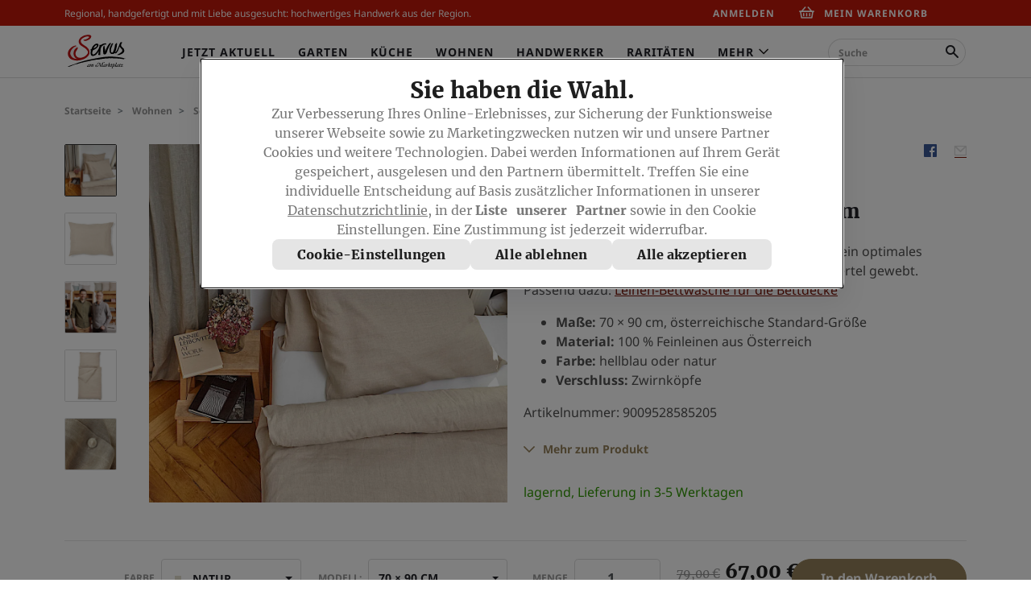

--- FILE ---
content_type: text/html;charset=UTF-8
request_url: https://www.servusmarktplatz.com/p/Kissenbezug-Feinleinen-70x90-cm/SM145516/
body_size: 174962
content:
<!DOCTYPE html>
<html lang="de-DE" data-ng-controller="ModalDialogCtrl" class="">
<head>
<script type="text/javascript">
(function(){
window["loaderConfig"] = "/TSPD/?type=20";
})();

</script>

<script type="text/javascript" src="/TSPD/?type=18"></script>

<script type="text/javascript">
(function(){
window.QDP=!!window.QDP;try{(function(){(function(){var _={decrypt:function(_){try{return JSON.parse(function(_){_=_.split("l");var J="";for(var L=0;L<_.length;++L)J+=String.fromCharCode(_[L]);return J}(_))}catch(L){}}};return _={configuration:_.decrypt("[base64]")}})();
var l_=1;try{var o_,z_,_i=I(337)?0:1;for(var li=(I(130),0);li<z_;++li)_i+=I(186)?3:2;o_=_i;window.Ii===o_&&(window.Ii=++o_)}catch(Li){window.Ii=o_}var si=!0;function O(_){var J=arguments.length,L=[];for(var Z=1;Z<J;++Z)L.push(arguments[Z]-_);return String.fromCharCode.apply(String,L)}
function Si(_){var J=90;!_||document[O(J,208,195,205,195,188,195,198,195,206,211,173,206,187,206,191)]&&document[O(J,208,195,205,195,188,195,198,195,206,211,173,206,187,206,191)]!==l(68616527576,J)||(si=!1);return si}function z(_){var J=arguments.length,L=[],Z=1;while(Z<J)L[Z-1]=arguments[Z++]-_;return String.fromCharCode.apply(String,L)}function _I(){}Si(window[_I[l(1086853,l_)]]===_I);Si(typeof ie9rgb4!==l(1242178186198,l_));
Si(RegExp("\x3c")[O(l_,117,102,116,117)](function(){return"\x3c"})&!RegExp(z(l_,121,52,101))[l(1372204,l_)](function(){return"'x3'+'d';"}));
var II=window[z(l_,98,117,117,98,100,105,70,119,102,111,117)]||RegExp(O(l_,110,112,99,106,125,98,111,101,115,112,106,101),l(17,l_))[l(1372204,l_)](window["\x6e\x61vi\x67a\x74\x6f\x72"]["\x75\x73e\x72A\x67\x65\x6et"]),jI=+new Date+(I(726)?875906:6E5),LI,oI,OI,sI=window[O(l_,116,102,117,85,106,110,102,112,118,117)],SI=II?I(912)?32681:3E4:I(788)?3574:6E3;
document[O(l_,98,101,101,70,119,102,111,117,77,106,116,117,102,111,102,115)]&&document[z(l_,98,101,101,70,119,102,111,117,77,106,116,117,102,111,102,115)](z(l_,119,106,116,106,99,106,109,106,117,122,100,105,98,111,104,102),function(_){var J=81;document[z(J,199,186,196,186,179,186,189,186,197,202,164,197,178,197,182)]&&(document[O(J,199,186,196,186,179,186,189,186,197,202,164,197,178,197,182)]===z(J,185,186,181,181,182,191)&&_[O(J,186,196,165,195,198,196,197,182,181)]?OI=!0:document[O(J,199,186,196,
186,179,186,189,186,197,202,164,197,178,197,182)]===z(J,199,186,196,186,179,189,182)&&(LI=+new Date,OI=!1,Ij()))});function l(_,J){_+=J;return _.toString(36)}function Ij(){if(!document[O(56,169,173,157,170,177,139,157,164,157,155,172,167,170)])return!0;var _=+new Date;if(_>jI&&(I(593)?425565:6E5)>_-LI)return Si(!1);var J=Si(oI&&!OI&&LI+SI<_);LI=_;oI||(oI=!0,sI(function(){oI=!1},I(689)?0:1));return J}Ij();var Jj=[I(574)?15570891:17795081,I(72)?27611931586:2147483647,I(125)?1558153217:1212478257];
function lj(_){var J=90;_=typeof _===z(J,205,206,204,195,200,193)?_:_[z(J,206,201,173,206,204,195,200,193)](I(571)?37:36);var L=window[_];if(!L||!L[O(J,206,201,173,206,204,195,200,193)])return;var Z=""+L;window[_]=function(_,J){oI=!1;return L(_,J)};window[_][z(J,206,201,173,206,204,195,200,193)]=function(){return Z}}for(var Lj=(I(976),0);Lj<Jj[l(1294399204,l_)];++Lj)lj(Jj[Lj]);Si(!1!==window[O(l_,82,69,81)]);window.J_=window.J_||{};window.J_.jsZ="[base64]";
function oj(_){var J=+new Date,L;!document[O(91,204,208,192,205,212,174,192,199,192,190,207,202,205,156,199,199)]||J>jI&&(I(21)?6E5:488587)>J-LI?L=Si(!1):(L=Si(oI&&!OI&&LI+SI<J),LI=J,oI||(oI=!0,sI(function(){oI=!1},I(600)?0:1)));return!(arguments[_]^L)}function I(_){return 194>_}(function zj(J){J&&"number"!==typeof J||("number"!==typeof J&&(J=1E3),J=Math.max(J,1),setInterval(function(){zj(J-10)},J))})(!0);})();}catch(x){}finally{ie9rgb4=void(0);};function ie9rgb4(a,b){return a>>b>>0};

})();

</script>

<script type="text/javascript" src="/TSPD/08d1a3d40aab200007a04f8962e262ce7ef14913937ae35a7d1384b19abf7a6e053ee4cb622acf44?type=17"></script>

    <title>Kissenbezug Feinleinen natur 70x90 cm | Servus am Marktplatz</title>
    <meta charset="utf-8">
    
<script type="text/javascript">window.NREUM||(NREUM={});NREUM.info={"errorBeacon":"bam.eu01.nr-data.net","licenseKey":"NRJS-12610cb9c049c6b9eeb","agent":"","beacon":"bam.eu01.nr-data.net","applicationTime":61,"applicationID":"296368756","transactionName":"MhBSZQoZV0pRWxcICgtaY0EKEVdec1cNFRcKGVxUCldJFhoSTBoVFxpURBsMelZUXVlPTxhVGHY9LBA=","queueTime":0};
(window.NREUM||(NREUM={})).init={privacy:{cookies_enabled:true},ajax:{deny_list:["bam.eu01.nr-data.net"]},feature_flags:["soft_nav"],distributed_tracing:{enabled:true}};(window.NREUM||(NREUM={})).loader_config={agentID:"322543176",accountID:"3274613",trustKey:"3260956",xpid:"VwQAVVBSCxACXVdRAQkAU1I=",licenseKey:"NRJS-12610cb9c049c6b9eeb",applicationID:"296368756",browserID:"322543176"};;/*! For license information please see nr-loader-spa-1.307.0.min.js.LICENSE.txt */
(()=>{var e,t,r={384:(e,t,r)=>{"use strict";r.d(t,{NT:()=>a,US:()=>u,Zm:()=>o,bQ:()=>d,dV:()=>c,pV:()=>l});var n=r(6154),i=r(1863),s=r(1910);const a={beacon:"bam.nr-data.net",errorBeacon:"bam.nr-data.net"};function o(){return n.gm.NREUM||(n.gm.NREUM={}),void 0===n.gm.newrelic&&(n.gm.newrelic=n.gm.NREUM),n.gm.NREUM}function c(){let e=o();return e.o||(e.o={ST:n.gm.setTimeout,SI:n.gm.setImmediate||n.gm.setInterval,CT:n.gm.clearTimeout,XHR:n.gm.XMLHttpRequest,REQ:n.gm.Request,EV:n.gm.Event,PR:n.gm.Promise,MO:n.gm.MutationObserver,FETCH:n.gm.fetch,WS:n.gm.WebSocket},(0,s.i)(...Object.values(e.o))),e}function d(e,t){let r=o();r.initializedAgents??={},t.initializedAt={ms:(0,i.t)(),date:new Date},r.initializedAgents[e]=t}function u(e,t){o()[e]=t}function l(){return function(){let e=o();const t=e.info||{};e.info={beacon:a.beacon,errorBeacon:a.errorBeacon,...t}}(),function(){let e=o();const t=e.init||{};e.init={...t}}(),c(),function(){let e=o();const t=e.loader_config||{};e.loader_config={...t}}(),o()}},782:(e,t,r)=>{"use strict";r.d(t,{T:()=>n});const n=r(860).K7.pageViewTiming},860:(e,t,r)=>{"use strict";r.d(t,{$J:()=>u,K7:()=>c,P3:()=>d,XX:()=>i,Yy:()=>o,df:()=>s,qY:()=>n,v4:()=>a});const n="events",i="jserrors",s="browser/blobs",a="rum",o="browser/logs",c={ajax:"ajax",genericEvents:"generic_events",jserrors:i,logging:"logging",metrics:"metrics",pageAction:"page_action",pageViewEvent:"page_view_event",pageViewTiming:"page_view_timing",sessionReplay:"session_replay",sessionTrace:"session_trace",softNav:"soft_navigations",spa:"spa"},d={[c.pageViewEvent]:1,[c.pageViewTiming]:2,[c.metrics]:3,[c.jserrors]:4,[c.spa]:5,[c.ajax]:6,[c.sessionTrace]:7,[c.softNav]:8,[c.sessionReplay]:9,[c.logging]:10,[c.genericEvents]:11},u={[c.pageViewEvent]:a,[c.pageViewTiming]:n,[c.ajax]:n,[c.spa]:n,[c.softNav]:n,[c.metrics]:i,[c.jserrors]:i,[c.sessionTrace]:s,[c.sessionReplay]:s,[c.logging]:o,[c.genericEvents]:"ins"}},944:(e,t,r)=>{"use strict";r.d(t,{R:()=>i});var n=r(3241);function i(e,t){"function"==typeof console.debug&&(console.debug("New Relic Warning: https://github.com/newrelic/newrelic-browser-agent/blob/main/docs/warning-codes.md#".concat(e),t),(0,n.W)({agentIdentifier:null,drained:null,type:"data",name:"warn",feature:"warn",data:{code:e,secondary:t}}))}},993:(e,t,r)=>{"use strict";r.d(t,{A$:()=>s,ET:()=>a,TZ:()=>o,p_:()=>i});var n=r(860);const i={ERROR:"ERROR",WARN:"WARN",INFO:"INFO",DEBUG:"DEBUG",TRACE:"TRACE"},s={OFF:0,ERROR:1,WARN:2,INFO:3,DEBUG:4,TRACE:5},a="log",o=n.K7.logging},1687:(e,t,r)=>{"use strict";r.d(t,{Ak:()=>d,Ze:()=>h,x3:()=>u});var n=r(3241),i=r(7836),s=r(3606),a=r(860),o=r(2646);const c={};function d(e,t){const r={staged:!1,priority:a.P3[t]||0};l(e),c[e].get(t)||c[e].set(t,r)}function u(e,t){e&&c[e]&&(c[e].get(t)&&c[e].delete(t),p(e,t,!1),c[e].size&&f(e))}function l(e){if(!e)throw new Error("agentIdentifier required");c[e]||(c[e]=new Map)}function h(e="",t="feature",r=!1){if(l(e),!e||!c[e].get(t)||r)return p(e,t);c[e].get(t).staged=!0,f(e)}function f(e){const t=Array.from(c[e]);t.every(([e,t])=>t.staged)&&(t.sort((e,t)=>e[1].priority-t[1].priority),t.forEach(([t])=>{c[e].delete(t),p(e,t)}))}function p(e,t,r=!0){const a=e?i.ee.get(e):i.ee,c=s.i.handlers;if(!a.aborted&&a.backlog&&c){if((0,n.W)({agentIdentifier:e,type:"lifecycle",name:"drain",feature:t}),r){const e=a.backlog[t],r=c[t];if(r){for(let t=0;e&&t<e.length;++t)g(e[t],r);Object.entries(r).forEach(([e,t])=>{Object.values(t||{}).forEach(t=>{t[0]?.on&&t[0]?.context()instanceof o.y&&t[0].on(e,t[1])})})}}a.isolatedBacklog||delete c[t],a.backlog[t]=null,a.emit("drain-"+t,[])}}function g(e,t){var r=e[1];Object.values(t[r]||{}).forEach(t=>{var r=e[0];if(t[0]===r){var n=t[1],i=e[3],s=e[2];n.apply(i,s)}})}},1738:(e,t,r)=>{"use strict";r.d(t,{U:()=>f,Y:()=>h});var n=r(3241),i=r(9908),s=r(1863),a=r(944),o=r(5701),c=r(3969),d=r(8362),u=r(860),l=r(4261);function h(e,t,r,s){const h=s||r;!h||h[e]&&h[e]!==d.d.prototype[e]||(h[e]=function(){(0,i.p)(c.xV,["API/"+e+"/called"],void 0,u.K7.metrics,r.ee),(0,n.W)({agentIdentifier:r.agentIdentifier,drained:!!o.B?.[r.agentIdentifier],type:"data",name:"api",feature:l.Pl+e,data:{}});try{return t.apply(this,arguments)}catch(e){(0,a.R)(23,e)}})}function f(e,t,r,n,a){const o=e.info;null===r?delete o.jsAttributes[t]:o.jsAttributes[t]=r,(a||null===r)&&(0,i.p)(l.Pl+n,[(0,s.t)(),t,r],void 0,"session",e.ee)}},1741:(e,t,r)=>{"use strict";r.d(t,{W:()=>s});var n=r(944),i=r(4261);class s{#e(e,...t){if(this[e]!==s.prototype[e])return this[e](...t);(0,n.R)(35,e)}addPageAction(e,t){return this.#e(i.hG,e,t)}register(e){return this.#e(i.eY,e)}recordCustomEvent(e,t){return this.#e(i.fF,e,t)}setPageViewName(e,t){return this.#e(i.Fw,e,t)}setCustomAttribute(e,t,r){return this.#e(i.cD,e,t,r)}noticeError(e,t){return this.#e(i.o5,e,t)}setUserId(e,t=!1){return this.#e(i.Dl,e,t)}setApplicationVersion(e){return this.#e(i.nb,e)}setErrorHandler(e){return this.#e(i.bt,e)}addRelease(e,t){return this.#e(i.k6,e,t)}log(e,t){return this.#e(i.$9,e,t)}start(){return this.#e(i.d3)}finished(e){return this.#e(i.BL,e)}recordReplay(){return this.#e(i.CH)}pauseReplay(){return this.#e(i.Tb)}addToTrace(e){return this.#e(i.U2,e)}setCurrentRouteName(e){return this.#e(i.PA,e)}interaction(e){return this.#e(i.dT,e)}wrapLogger(e,t,r){return this.#e(i.Wb,e,t,r)}measure(e,t){return this.#e(i.V1,e,t)}consent(e){return this.#e(i.Pv,e)}}},1863:(e,t,r)=>{"use strict";function n(){return Math.floor(performance.now())}r.d(t,{t:()=>n})},1910:(e,t,r)=>{"use strict";r.d(t,{i:()=>s});var n=r(944);const i=new Map;function s(...e){return e.every(e=>{if(i.has(e))return i.get(e);const t="function"==typeof e?e.toString():"",r=t.includes("[native code]"),s=t.includes("nrWrapper");return r||s||(0,n.R)(64,e?.name||t),i.set(e,r),r})}},2555:(e,t,r)=>{"use strict";r.d(t,{D:()=>o,f:()=>a});var n=r(384),i=r(8122);const s={beacon:n.NT.beacon,errorBeacon:n.NT.errorBeacon,licenseKey:void 0,applicationID:void 0,sa:void 0,queueTime:void 0,applicationTime:void 0,ttGuid:void 0,user:void 0,account:void 0,product:void 0,extra:void 0,jsAttributes:{},userAttributes:void 0,atts:void 0,transactionName:void 0,tNamePlain:void 0};function a(e){try{return!!e.licenseKey&&!!e.errorBeacon&&!!e.applicationID}catch(e){return!1}}const o=e=>(0,i.a)(e,s)},2614:(e,t,r)=>{"use strict";r.d(t,{BB:()=>a,H3:()=>n,g:()=>d,iL:()=>c,tS:()=>o,uh:()=>i,wk:()=>s});const n="NRBA",i="SESSION",s=144e5,a=18e5,o={STARTED:"session-started",PAUSE:"session-pause",RESET:"session-reset",RESUME:"session-resume",UPDATE:"session-update"},c={SAME_TAB:"same-tab",CROSS_TAB:"cross-tab"},d={OFF:0,FULL:1,ERROR:2}},2646:(e,t,r)=>{"use strict";r.d(t,{y:()=>n});class n{constructor(e){this.contextId=e}}},2843:(e,t,r)=>{"use strict";r.d(t,{G:()=>s,u:()=>i});var n=r(3878);function i(e,t=!1,r,i){(0,n.DD)("visibilitychange",function(){if(t)return void("hidden"===document.visibilityState&&e());e(document.visibilityState)},r,i)}function s(e,t,r){(0,n.sp)("pagehide",e,t,r)}},3241:(e,t,r)=>{"use strict";r.d(t,{W:()=>s});var n=r(6154);const i="newrelic";function s(e={}){try{n.gm.dispatchEvent(new CustomEvent(i,{detail:e}))}catch(e){}}},3304:(e,t,r)=>{"use strict";r.d(t,{A:()=>s});var n=r(7836);const i=()=>{const e=new WeakSet;return(t,r)=>{if("object"==typeof r&&null!==r){if(e.has(r))return;e.add(r)}return r}};function s(e){try{return JSON.stringify(e,i())??""}catch(e){try{n.ee.emit("internal-error",[e])}catch(e){}return""}}},3333:(e,t,r)=>{"use strict";r.d(t,{$v:()=>u,TZ:()=>n,Xh:()=>c,Zp:()=>i,kd:()=>d,mq:()=>o,nf:()=>a,qN:()=>s});const n=r(860).K7.genericEvents,i=["auxclick","click","copy","keydown","paste","scrollend"],s=["focus","blur"],a=4,o=1e3,c=2e3,d=["PageAction","UserAction","BrowserPerformance"],u={RESOURCES:"experimental.resources",REGISTER:"register"}},3434:(e,t,r)=>{"use strict";r.d(t,{Jt:()=>s,YM:()=>d});var n=r(7836),i=r(5607);const s="nr@original:".concat(i.W),a=50;var o=Object.prototype.hasOwnProperty,c=!1;function d(e,t){return e||(e=n.ee),r.inPlace=function(e,t,n,i,s){n||(n="");const a="-"===n.charAt(0);for(let o=0;o<t.length;o++){const c=t[o],d=e[c];l(d)||(e[c]=r(d,a?c+n:n,i,c,s))}},r.flag=s,r;function r(t,r,n,c,d){return l(t)?t:(r||(r=""),nrWrapper[s]=t,function(e,t,r){if(Object.defineProperty&&Object.keys)try{return Object.keys(e).forEach(function(r){Object.defineProperty(t,r,{get:function(){return e[r]},set:function(t){return e[r]=t,t}})}),t}catch(e){u([e],r)}for(var n in e)o.call(e,n)&&(t[n]=e[n])}(t,nrWrapper,e),nrWrapper);function nrWrapper(){var s,o,l,h;let f;try{o=this,s=[...arguments],l="function"==typeof n?n(s,o):n||{}}catch(t){u([t,"",[s,o,c],l],e)}i(r+"start",[s,o,c],l,d);const p=performance.now();let g;try{return h=t.apply(o,s),g=performance.now(),h}catch(e){throw g=performance.now(),i(r+"err",[s,o,e],l,d),f=e,f}finally{const e=g-p,t={start:p,end:g,duration:e,isLongTask:e>=a,methodName:c,thrownError:f};t.isLongTask&&i("long-task",[t,o],l,d),i(r+"end",[s,o,h],l,d)}}}function i(r,n,i,s){if(!c||t){var a=c;c=!0;try{e.emit(r,n,i,t,s)}catch(t){u([t,r,n,i],e)}c=a}}}function u(e,t){t||(t=n.ee);try{t.emit("internal-error",e)}catch(e){}}function l(e){return!(e&&"function"==typeof e&&e.apply&&!e[s])}},3606:(e,t,r)=>{"use strict";r.d(t,{i:()=>s});var n=r(9908);s.on=a;var i=s.handlers={};function s(e,t,r,s){a(s||n.d,i,e,t,r)}function a(e,t,r,i,s){s||(s="feature"),e||(e=n.d);var a=t[s]=t[s]||{};(a[r]=a[r]||[]).push([e,i])}},3738:(e,t,r)=>{"use strict";r.d(t,{He:()=>i,Kp:()=>o,Lc:()=>d,Rz:()=>u,TZ:()=>n,bD:()=>s,d3:()=>a,jx:()=>l,sl:()=>h,uP:()=>c});const n=r(860).K7.sessionTrace,i="bstResource",s="resource",a="-start",o="-end",c="fn"+a,d="fn"+o,u="pushState",l=1e3,h=3e4},3785:(e,t,r)=>{"use strict";r.d(t,{R:()=>c,b:()=>d});var n=r(9908),i=r(1863),s=r(860),a=r(3969),o=r(993);function c(e,t,r={},c=o.p_.INFO,d=!0,u,l=(0,i.t)()){(0,n.p)(a.xV,["API/logging/".concat(c.toLowerCase(),"/called")],void 0,s.K7.metrics,e),(0,n.p)(o.ET,[l,t,r,c,d,u],void 0,s.K7.logging,e)}function d(e){return"string"==typeof e&&Object.values(o.p_).some(t=>t===e.toUpperCase().trim())}},3878:(e,t,r)=>{"use strict";function n(e,t){return{capture:e,passive:!1,signal:t}}function i(e,t,r=!1,i){window.addEventListener(e,t,n(r,i))}function s(e,t,r=!1,i){document.addEventListener(e,t,n(r,i))}r.d(t,{DD:()=>s,jT:()=>n,sp:()=>i})},3962:(e,t,r)=>{"use strict";r.d(t,{AM:()=>a,O2:()=>l,OV:()=>s,Qu:()=>h,TZ:()=>c,ih:()=>f,pP:()=>o,t1:()=>u,tC:()=>i,wD:()=>d});var n=r(860);const i=["click","keydown","submit"],s="popstate",a="api",o="initialPageLoad",c=n.K7.softNav,d=5e3,u=500,l={INITIAL_PAGE_LOAD:"",ROUTE_CHANGE:1,UNSPECIFIED:2},h={INTERACTION:1,AJAX:2,CUSTOM_END:3,CUSTOM_TRACER:4},f={IP:"in progress",PF:"pending finish",FIN:"finished",CAN:"cancelled"}},3969:(e,t,r)=>{"use strict";r.d(t,{TZ:()=>n,XG:()=>o,rs:()=>i,xV:()=>a,z_:()=>s});const n=r(860).K7.metrics,i="sm",s="cm",a="storeSupportabilityMetrics",o="storeEventMetrics"},4234:(e,t,r)=>{"use strict";r.d(t,{W:()=>s});var n=r(7836),i=r(1687);class s{constructor(e,t){this.agentIdentifier=e,this.ee=n.ee.get(e),this.featureName=t,this.blocked=!1}deregisterDrain(){(0,i.x3)(this.agentIdentifier,this.featureName)}}},4261:(e,t,r)=>{"use strict";r.d(t,{$9:()=>u,BL:()=>c,CH:()=>p,Dl:()=>R,Fw:()=>w,PA:()=>v,Pl:()=>n,Pv:()=>A,Tb:()=>h,U2:()=>a,V1:()=>E,Wb:()=>T,bt:()=>y,cD:()=>b,d3:()=>x,dT:()=>d,eY:()=>g,fF:()=>f,hG:()=>s,hw:()=>i,k6:()=>o,nb:()=>m,o5:()=>l});const n="api-",i=n+"ixn-",s="addPageAction",a="addToTrace",o="addRelease",c="finished",d="interaction",u="log",l="noticeError",h="pauseReplay",f="recordCustomEvent",p="recordReplay",g="register",m="setApplicationVersion",v="setCurrentRouteName",b="setCustomAttribute",y="setErrorHandler",w="setPageViewName",R="setUserId",x="start",T="wrapLogger",E="measure",A="consent"},4387:(e,t,r)=>{"use strict";function n(e={}){return!(!e.id||!e.name)}function i(e){return"string"==typeof e&&e.trim().length<501||"number"==typeof e}function s(e,t){if(2!==t?.harvestEndpointVersion)return{};const r=t.agentRef.runtime.appMetadata.agents[0].entityGuid;return n(e)?{"source.id":e.id,"source.name":e.name,"source.type":e.type,"parent.id":e.parent?.id||r}:{"entity.guid":r,appId:t.agentRef.info.applicationID}}r.d(t,{Ux:()=>s,c7:()=>n,yo:()=>i})},5205:(e,t,r)=>{"use strict";r.d(t,{j:()=>S});var n=r(384),i=r(1741);var s=r(2555),a=r(3333);const o=e=>{if(!e||"string"!=typeof e)return!1;try{document.createDocumentFragment().querySelector(e)}catch{return!1}return!0};var c=r(2614),d=r(944),u=r(8122);const l="[data-nr-mask]",h=e=>(0,u.a)(e,(()=>{const e={feature_flags:[],experimental:{allow_registered_children:!1,resources:!1},mask_selector:"*",block_selector:"[data-nr-block]",mask_input_options:{color:!1,date:!1,"datetime-local":!1,email:!1,month:!1,number:!1,range:!1,search:!1,tel:!1,text:!1,time:!1,url:!1,week:!1,textarea:!1,select:!1,password:!0}};return{ajax:{deny_list:void 0,block_internal:!0,enabled:!0,autoStart:!0},api:{get allow_registered_children(){return e.feature_flags.includes(a.$v.REGISTER)||e.experimental.allow_registered_children},set allow_registered_children(t){e.experimental.allow_registered_children=t},duplicate_registered_data:!1},browser_consent_mode:{enabled:!1},distributed_tracing:{enabled:void 0,exclude_newrelic_header:void 0,cors_use_newrelic_header:void 0,cors_use_tracecontext_headers:void 0,allowed_origins:void 0},get feature_flags(){return e.feature_flags},set feature_flags(t){e.feature_flags=t},generic_events:{enabled:!0,autoStart:!0},harvest:{interval:30},jserrors:{enabled:!0,autoStart:!0},logging:{enabled:!0,autoStart:!0},metrics:{enabled:!0,autoStart:!0},obfuscate:void 0,page_action:{enabled:!0},page_view_event:{enabled:!0,autoStart:!0},page_view_timing:{enabled:!0,autoStart:!0},performance:{capture_marks:!1,capture_measures:!1,capture_detail:!0,resources:{get enabled(){return e.feature_flags.includes(a.$v.RESOURCES)||e.experimental.resources},set enabled(t){e.experimental.resources=t},asset_types:[],first_party_domains:[],ignore_newrelic:!0}},privacy:{cookies_enabled:!0},proxy:{assets:void 0,beacon:void 0},session:{expiresMs:c.wk,inactiveMs:c.BB},session_replay:{autoStart:!0,enabled:!1,preload:!1,sampling_rate:10,error_sampling_rate:100,collect_fonts:!1,inline_images:!1,fix_stylesheets:!0,mask_all_inputs:!0,get mask_text_selector(){return e.mask_selector},set mask_text_selector(t){o(t)?e.mask_selector="".concat(t,",").concat(l):""===t||null===t?e.mask_selector=l:(0,d.R)(5,t)},get block_class(){return"nr-block"},get ignore_class(){return"nr-ignore"},get mask_text_class(){return"nr-mask"},get block_selector(){return e.block_selector},set block_selector(t){o(t)?e.block_selector+=",".concat(t):""!==t&&(0,d.R)(6,t)},get mask_input_options(){return e.mask_input_options},set mask_input_options(t){t&&"object"==typeof t?e.mask_input_options={...t,password:!0}:(0,d.R)(7,t)}},session_trace:{enabled:!0,autoStart:!0},soft_navigations:{enabled:!0,autoStart:!0},spa:{enabled:!0,autoStart:!0},ssl:void 0,user_actions:{enabled:!0,elementAttributes:["id","className","tagName","type"]}}})());var f=r(6154),p=r(9324);let g=0;const m={buildEnv:p.F3,distMethod:p.Xs,version:p.xv,originTime:f.WN},v={consented:!1},b={appMetadata:{},get consented(){return this.session?.state?.consent||v.consented},set consented(e){v.consented=e},customTransaction:void 0,denyList:void 0,disabled:!1,harvester:void 0,isolatedBacklog:!1,isRecording:!1,loaderType:void 0,maxBytes:3e4,obfuscator:void 0,onerror:void 0,ptid:void 0,releaseIds:{},session:void 0,timeKeeper:void 0,registeredEntities:[],jsAttributesMetadata:{bytes:0},get harvestCount(){return++g}},y=e=>{const t=(0,u.a)(e,b),r=Object.keys(m).reduce((e,t)=>(e[t]={value:m[t],writable:!1,configurable:!0,enumerable:!0},e),{});return Object.defineProperties(t,r)};var w=r(5701);const R=e=>{const t=e.startsWith("http");e+="/",r.p=t?e:"https://"+e};var x=r(7836),T=r(3241);const E={accountID:void 0,trustKey:void 0,agentID:void 0,licenseKey:void 0,applicationID:void 0,xpid:void 0},A=e=>(0,u.a)(e,E),_=new Set;function S(e,t={},r,a){let{init:o,info:c,loader_config:d,runtime:u={},exposed:l=!0}=t;if(!c){const e=(0,n.pV)();o=e.init,c=e.info,d=e.loader_config}e.init=h(o||{}),e.loader_config=A(d||{}),c.jsAttributes??={},f.bv&&(c.jsAttributes.isWorker=!0),e.info=(0,s.D)(c);const p=e.init,g=[c.beacon,c.errorBeacon];_.has(e.agentIdentifier)||(p.proxy.assets&&(R(p.proxy.assets),g.push(p.proxy.assets)),p.proxy.beacon&&g.push(p.proxy.beacon),e.beacons=[...g],function(e){const t=(0,n.pV)();Object.getOwnPropertyNames(i.W.prototype).forEach(r=>{const n=i.W.prototype[r];if("function"!=typeof n||"constructor"===n)return;let s=t[r];e[r]&&!1!==e.exposed&&"micro-agent"!==e.runtime?.loaderType&&(t[r]=(...t)=>{const n=e[r](...t);return s?s(...t):n})})}(e),(0,n.US)("activatedFeatures",w.B)),u.denyList=[...p.ajax.deny_list||[],...p.ajax.block_internal?g:[]],u.ptid=e.agentIdentifier,u.loaderType=r,e.runtime=y(u),_.has(e.agentIdentifier)||(e.ee=x.ee.get(e.agentIdentifier),e.exposed=l,(0,T.W)({agentIdentifier:e.agentIdentifier,drained:!!w.B?.[e.agentIdentifier],type:"lifecycle",name:"initialize",feature:void 0,data:e.config})),_.add(e.agentIdentifier)}},5270:(e,t,r)=>{"use strict";r.d(t,{Aw:()=>a,SR:()=>s,rF:()=>o});var n=r(384),i=r(7767);function s(e){return!!(0,n.dV)().o.MO&&(0,i.V)(e)&&!0===e?.session_trace.enabled}function a(e){return!0===e?.session_replay.preload&&s(e)}function o(e,t){try{if("string"==typeof t?.type){if("password"===t.type.toLowerCase())return"*".repeat(e?.length||0);if(void 0!==t?.dataset?.nrUnmask||t?.classList?.contains("nr-unmask"))return e}}catch(e){}return"string"==typeof e?e.replace(/[\S]/g,"*"):"*".repeat(e?.length||0)}},5289:(e,t,r)=>{"use strict";r.d(t,{GG:()=>a,Qr:()=>c,sB:()=>o});var n=r(3878),i=r(6389);function s(){return"undefined"==typeof document||"complete"===document.readyState}function a(e,t){if(s())return e();const r=(0,i.J)(e),a=setInterval(()=>{s()&&(clearInterval(a),r())},500);(0,n.sp)("load",r,t)}function o(e){if(s())return e();(0,n.DD)("DOMContentLoaded",e)}function c(e){if(s())return e();(0,n.sp)("popstate",e)}},5607:(e,t,r)=>{"use strict";r.d(t,{W:()=>n});const n=(0,r(9566).bz)()},5701:(e,t,r)=>{"use strict";r.d(t,{B:()=>s,t:()=>a});var n=r(3241);const i=new Set,s={};function a(e,t){const r=t.agentIdentifier;s[r]??={},e&&"object"==typeof e&&(i.has(r)||(t.ee.emit("rumresp",[e]),s[r]=e,i.add(r),(0,n.W)({agentIdentifier:r,loaded:!0,drained:!0,type:"lifecycle",name:"load",feature:void 0,data:e})))}},6154:(e,t,r)=>{"use strict";r.d(t,{OF:()=>d,RI:()=>i,WN:()=>h,bv:()=>s,eN:()=>f,gm:()=>a,lR:()=>l,m:()=>c,mw:()=>o,sb:()=>u});var n=r(1863);const i="undefined"!=typeof window&&!!window.document,s="undefined"!=typeof WorkerGlobalScope&&("undefined"!=typeof self&&self instanceof WorkerGlobalScope&&self.navigator instanceof WorkerNavigator||"undefined"!=typeof globalThis&&globalThis instanceof WorkerGlobalScope&&globalThis.navigator instanceof WorkerNavigator),a=i?window:"undefined"!=typeof WorkerGlobalScope&&("undefined"!=typeof self&&self instanceof WorkerGlobalScope&&self||"undefined"!=typeof globalThis&&globalThis instanceof WorkerGlobalScope&&globalThis),o=Boolean("hidden"===a?.document?.visibilityState),c=""+a?.location,d=/iPad|iPhone|iPod/.test(a.navigator?.userAgent),u=d&&"undefined"==typeof SharedWorker,l=(()=>{const e=a.navigator?.userAgent?.match(/Firefox[/\s](\d+\.\d+)/);return Array.isArray(e)&&e.length>=2?+e[1]:0})(),h=Date.now()-(0,n.t)(),f=()=>"undefined"!=typeof PerformanceNavigationTiming&&a?.performance?.getEntriesByType("navigation")?.[0]?.responseStart},6344:(e,t,r)=>{"use strict";r.d(t,{BB:()=>u,Qb:()=>l,TZ:()=>i,Ug:()=>a,Vh:()=>s,_s:()=>o,bc:()=>d,yP:()=>c});var n=r(2614);const i=r(860).K7.sessionReplay,s="errorDuringReplay",a=.12,o={DomContentLoaded:0,Load:1,FullSnapshot:2,IncrementalSnapshot:3,Meta:4,Custom:5},c={[n.g.ERROR]:15e3,[n.g.FULL]:3e5,[n.g.OFF]:0},d={RESET:{message:"Session was reset",sm:"Reset"},IMPORT:{message:"Recorder failed to import",sm:"Import"},TOO_MANY:{message:"429: Too Many Requests",sm:"Too-Many"},TOO_BIG:{message:"Payload was too large",sm:"Too-Big"},CROSS_TAB:{message:"Session Entity was set to OFF on another tab",sm:"Cross-Tab"},ENTITLEMENTS:{message:"Session Replay is not allowed and will not be started",sm:"Entitlement"}},u=5e3,l={API:"api",RESUME:"resume",SWITCH_TO_FULL:"switchToFull",INITIALIZE:"initialize",PRELOAD:"preload"}},6389:(e,t,r)=>{"use strict";function n(e,t=500,r={}){const n=r?.leading||!1;let i;return(...r)=>{n&&void 0===i&&(e.apply(this,r),i=setTimeout(()=>{i=clearTimeout(i)},t)),n||(clearTimeout(i),i=setTimeout(()=>{e.apply(this,r)},t))}}function i(e){let t=!1;return(...r)=>{t||(t=!0,e.apply(this,r))}}r.d(t,{J:()=>i,s:()=>n})},6630:(e,t,r)=>{"use strict";r.d(t,{T:()=>n});const n=r(860).K7.pageViewEvent},6774:(e,t,r)=>{"use strict";r.d(t,{T:()=>n});const n=r(860).K7.jserrors},7295:(e,t,r)=>{"use strict";r.d(t,{Xv:()=>a,gX:()=>i,iW:()=>s});var n=[];function i(e){if(!e||s(e))return!1;if(0===n.length)return!0;if("*"===n[0].hostname)return!1;for(var t=0;t<n.length;t++){var r=n[t];if(r.hostname.test(e.hostname)&&r.pathname.test(e.pathname))return!1}return!0}function s(e){return void 0===e.hostname}function a(e){if(n=[],e&&e.length)for(var t=0;t<e.length;t++){let r=e[t];if(!r)continue;if("*"===r)return void(n=[{hostname:"*"}]);0===r.indexOf("http://")?r=r.substring(7):0===r.indexOf("https://")&&(r=r.substring(8));const i=r.indexOf("/");let s,a;i>0?(s=r.substring(0,i),a=r.substring(i)):(s=r,a="*");let[c]=s.split(":");n.push({hostname:o(c),pathname:o(a,!0)})}}function o(e,t=!1){const r=e.replace(/[.+?^${}()|[\]\\]/g,e=>"\\"+e).replace(/\*/g,".*?");return new RegExp((t?"^":"")+r+"$")}},7485:(e,t,r)=>{"use strict";r.d(t,{D:()=>i});var n=r(6154);function i(e){if(0===(e||"").indexOf("data:"))return{protocol:"data"};try{const t=new URL(e,location.href),r={port:t.port,hostname:t.hostname,pathname:t.pathname,search:t.search,protocol:t.protocol.slice(0,t.protocol.indexOf(":")),sameOrigin:t.protocol===n.gm?.location?.protocol&&t.host===n.gm?.location?.host};return r.port&&""!==r.port||("http:"===t.protocol&&(r.port="80"),"https:"===t.protocol&&(r.port="443")),r.pathname&&""!==r.pathname?r.pathname.startsWith("/")||(r.pathname="/".concat(r.pathname)):r.pathname="/",r}catch(e){return{}}}},7699:(e,t,r)=>{"use strict";r.d(t,{It:()=>s,KC:()=>o,No:()=>i,qh:()=>a});var n=r(860);const i=16e3,s=1e6,a="SESSION_ERROR",o={[n.K7.logging]:!0,[n.K7.genericEvents]:!1,[n.K7.jserrors]:!1,[n.K7.ajax]:!1}},7767:(e,t,r)=>{"use strict";r.d(t,{V:()=>i});var n=r(6154);const i=e=>n.RI&&!0===e?.privacy.cookies_enabled},7836:(e,t,r)=>{"use strict";r.d(t,{P:()=>o,ee:()=>c});var n=r(384),i=r(8990),s=r(2646),a=r(5607);const o="nr@context:".concat(a.W),c=function e(t,r){var n={},a={},u={},l=!1;try{l=16===r.length&&d.initializedAgents?.[r]?.runtime.isolatedBacklog}catch(e){}var h={on:p,addEventListener:p,removeEventListener:function(e,t){var r=n[e];if(!r)return;for(var i=0;i<r.length;i++)r[i]===t&&r.splice(i,1)},emit:function(e,r,n,i,s){!1!==s&&(s=!0);if(c.aborted&&!i)return;t&&s&&t.emit(e,r,n);var o=f(n);g(e).forEach(e=>{e.apply(o,r)});var d=v()[a[e]];d&&d.push([h,e,r,o]);return o},get:m,listeners:g,context:f,buffer:function(e,t){const r=v();if(t=t||"feature",h.aborted)return;Object.entries(e||{}).forEach(([e,n])=>{a[n]=t,t in r||(r[t]=[])})},abort:function(){h._aborted=!0,Object.keys(h.backlog).forEach(e=>{delete h.backlog[e]})},isBuffering:function(e){return!!v()[a[e]]},debugId:r,backlog:l?{}:t&&"object"==typeof t.backlog?t.backlog:{},isolatedBacklog:l};return Object.defineProperty(h,"aborted",{get:()=>{let e=h._aborted||!1;return e||(t&&(e=t.aborted),e)}}),h;function f(e){return e&&e instanceof s.y?e:e?(0,i.I)(e,o,()=>new s.y(o)):new s.y(o)}function p(e,t){n[e]=g(e).concat(t)}function g(e){return n[e]||[]}function m(t){return u[t]=u[t]||e(h,t)}function v(){return h.backlog}}(void 0,"globalEE"),d=(0,n.Zm)();d.ee||(d.ee=c)},8122:(e,t,r)=>{"use strict";r.d(t,{a:()=>i});var n=r(944);function i(e,t){try{if(!e||"object"!=typeof e)return(0,n.R)(3);if(!t||"object"!=typeof t)return(0,n.R)(4);const r=Object.create(Object.getPrototypeOf(t),Object.getOwnPropertyDescriptors(t)),s=0===Object.keys(r).length?e:r;for(let a in s)if(void 0!==e[a])try{if(null===e[a]){r[a]=null;continue}Array.isArray(e[a])&&Array.isArray(t[a])?r[a]=Array.from(new Set([...e[a],...t[a]])):"object"==typeof e[a]&&"object"==typeof t[a]?r[a]=i(e[a],t[a]):r[a]=e[a]}catch(e){r[a]||(0,n.R)(1,e)}return r}catch(e){(0,n.R)(2,e)}}},8139:(e,t,r)=>{"use strict";r.d(t,{u:()=>h});var n=r(7836),i=r(3434),s=r(8990),a=r(6154);const o={},c=a.gm.XMLHttpRequest,d="addEventListener",u="removeEventListener",l="nr@wrapped:".concat(n.P);function h(e){var t=function(e){return(e||n.ee).get("events")}(e);if(o[t.debugId]++)return t;o[t.debugId]=1;var r=(0,i.YM)(t,!0);function h(e){r.inPlace(e,[d,u],"-",p)}function p(e,t){return e[1]}return"getPrototypeOf"in Object&&(a.RI&&f(document,h),c&&f(c.prototype,h),f(a.gm,h)),t.on(d+"-start",function(e,t){var n=e[1];if(null!==n&&("function"==typeof n||"object"==typeof n)&&"newrelic"!==e[0]){var i=(0,s.I)(n,l,function(){var e={object:function(){if("function"!=typeof n.handleEvent)return;return n.handleEvent.apply(n,arguments)},function:n}[typeof n];return e?r(e,"fn-",null,e.name||"anonymous"):n});this.wrapped=e[1]=i}}),t.on(u+"-start",function(e){e[1]=this.wrapped||e[1]}),t}function f(e,t,...r){let n=e;for(;"object"==typeof n&&!Object.prototype.hasOwnProperty.call(n,d);)n=Object.getPrototypeOf(n);n&&t(n,...r)}},8362:(e,t,r)=>{"use strict";r.d(t,{d:()=>s});var n=r(9566),i=r(1741);class s extends i.W{agentIdentifier=(0,n.LA)(16)}},8374:(e,t,r)=>{r.nc=(()=>{try{return document?.currentScript?.nonce}catch(e){}return""})()},8990:(e,t,r)=>{"use strict";r.d(t,{I:()=>i});var n=Object.prototype.hasOwnProperty;function i(e,t,r){if(n.call(e,t))return e[t];var i=r();if(Object.defineProperty&&Object.keys)try{return Object.defineProperty(e,t,{value:i,writable:!0,enumerable:!1}),i}catch(e){}return e[t]=i,i}},9300:(e,t,r)=>{"use strict";r.d(t,{T:()=>n});const n=r(860).K7.ajax},9324:(e,t,r)=>{"use strict";r.d(t,{AJ:()=>a,F3:()=>i,Xs:()=>s,Yq:()=>o,xv:()=>n});const n="1.307.0",i="PROD",s="CDN",a="@newrelic/rrweb",o="1.0.1"},9566:(e,t,r)=>{"use strict";r.d(t,{LA:()=>o,ZF:()=>c,bz:()=>a,el:()=>d});var n=r(6154);const i="xxxxxxxx-xxxx-4xxx-yxxx-xxxxxxxxxxxx";function s(e,t){return e?15&e[t]:16*Math.random()|0}function a(){const e=n.gm?.crypto||n.gm?.msCrypto;let t,r=0;return e&&e.getRandomValues&&(t=e.getRandomValues(new Uint8Array(30))),i.split("").map(e=>"x"===e?s(t,r++).toString(16):"y"===e?(3&s()|8).toString(16):e).join("")}function o(e){const t=n.gm?.crypto||n.gm?.msCrypto;let r,i=0;t&&t.getRandomValues&&(r=t.getRandomValues(new Uint8Array(e)));const a=[];for(var o=0;o<e;o++)a.push(s(r,i++).toString(16));return a.join("")}function c(){return o(16)}function d(){return o(32)}},9908:(e,t,r)=>{"use strict";r.d(t,{d:()=>n,p:()=>i});var n=r(7836).ee.get("handle");function i(e,t,r,i,s){s?(s.buffer([e],i),s.emit(e,t,r)):(n.buffer([e],i),n.emit(e,t,r))}}},n={};function i(e){var t=n[e];if(void 0!==t)return t.exports;var s=n[e]={exports:{}};return r[e](s,s.exports,i),s.exports}i.m=r,i.d=(e,t)=>{for(var r in t)i.o(t,r)&&!i.o(e,r)&&Object.defineProperty(e,r,{enumerable:!0,get:t[r]})},i.f={},i.e=e=>Promise.all(Object.keys(i.f).reduce((t,r)=>(i.f[r](e,t),t),[])),i.u=e=>({212:"nr-spa-compressor",249:"nr-spa-recorder",478:"nr-spa"}[e]+"-1.307.0.min.js"),i.o=(e,t)=>Object.prototype.hasOwnProperty.call(e,t),e={},t="NRBA-1.307.0.PROD:",i.l=(r,n,s,a)=>{if(e[r])e[r].push(n);else{var o,c;if(void 0!==s)for(var d=document.getElementsByTagName("script"),u=0;u<d.length;u++){var l=d[u];if(l.getAttribute("src")==r||l.getAttribute("data-webpack")==t+s){o=l;break}}if(!o){c=!0;var h={478:"sha512-bFoj7wd1EcCTt0jkKdFkw+gjDdU092aP1BOVh5n0PjhLNtBCSXj4vpjfIJR8zH8Bn6/XPpFl3gSNOuWVJ98iug==",249:"sha512-FRHQNWDGImhEo7a7lqCuCt6xlBgommnGc+JH2/YGJlngDoH+/3jpT/cyFpwi2M5G6srPVN4wLxrVqskf6KB7bg==",212:"sha512-okml4IaluCF10UG6SWzY+cKPgBNvH2+S5f1FxomzQUHf608N0b9dwoBv/ZFAhJhrdxPgTA4AxlBzwGcjMGIlQQ=="};(o=document.createElement("script")).charset="utf-8",i.nc&&o.setAttribute("nonce",i.nc),o.setAttribute("data-webpack",t+s),o.src=r,0!==o.src.indexOf(window.location.origin+"/")&&(o.crossOrigin="anonymous"),h[a]&&(o.integrity=h[a])}e[r]=[n];var f=(t,n)=>{o.onerror=o.onload=null,clearTimeout(p);var i=e[r];if(delete e[r],o.parentNode&&o.parentNode.removeChild(o),i&&i.forEach(e=>e(n)),t)return t(n)},p=setTimeout(f.bind(null,void 0,{type:"timeout",target:o}),12e4);o.onerror=f.bind(null,o.onerror),o.onload=f.bind(null,o.onload),c&&document.head.appendChild(o)}},i.r=e=>{"undefined"!=typeof Symbol&&Symbol.toStringTag&&Object.defineProperty(e,Symbol.toStringTag,{value:"Module"}),Object.defineProperty(e,"__esModule",{value:!0})},i.p="https://js-agent.newrelic.com/",(()=>{var e={38:0,788:0};i.f.j=(t,r)=>{var n=i.o(e,t)?e[t]:void 0;if(0!==n)if(n)r.push(n[2]);else{var s=new Promise((r,i)=>n=e[t]=[r,i]);r.push(n[2]=s);var a=i.p+i.u(t),o=new Error;i.l(a,r=>{if(i.o(e,t)&&(0!==(n=e[t])&&(e[t]=void 0),n)){var s=r&&("load"===r.type?"missing":r.type),a=r&&r.target&&r.target.src;o.message="Loading chunk "+t+" failed: ("+s+": "+a+")",o.name="ChunkLoadError",o.type=s,o.request=a,n[1](o)}},"chunk-"+t,t)}};var t=(t,r)=>{var n,s,[a,o,c]=r,d=0;if(a.some(t=>0!==e[t])){for(n in o)i.o(o,n)&&(i.m[n]=o[n]);if(c)c(i)}for(t&&t(r);d<a.length;d++)s=a[d],i.o(e,s)&&e[s]&&e[s][0](),e[s]=0},r=self["webpackChunk:NRBA-1.307.0.PROD"]=self["webpackChunk:NRBA-1.307.0.PROD"]||[];r.forEach(t.bind(null,0)),r.push=t.bind(null,r.push.bind(r))})(),(()=>{"use strict";i(8374);var e=i(8362),t=i(860);const r=Object.values(t.K7);var n=i(5205);var s=i(9908),a=i(1863),o=i(4261),c=i(1738);var d=i(1687),u=i(4234),l=i(5289),h=i(6154),f=i(944),p=i(5270),g=i(7767),m=i(6389),v=i(7699);class b extends u.W{constructor(e,t){super(e.agentIdentifier,t),this.agentRef=e,this.abortHandler=void 0,this.featAggregate=void 0,this.loadedSuccessfully=void 0,this.onAggregateImported=new Promise(e=>{this.loadedSuccessfully=e}),this.deferred=Promise.resolve(),!1===e.init[this.featureName].autoStart?this.deferred=new Promise((t,r)=>{this.ee.on("manual-start-all",(0,m.J)(()=>{(0,d.Ak)(e.agentIdentifier,this.featureName),t()}))}):(0,d.Ak)(e.agentIdentifier,t)}importAggregator(e,t,r={}){if(this.featAggregate)return;const n=async()=>{let n;await this.deferred;try{if((0,g.V)(e.init)){const{setupAgentSession:t}=await i.e(478).then(i.bind(i,8766));n=t(e)}}catch(e){(0,f.R)(20,e),this.ee.emit("internal-error",[e]),(0,s.p)(v.qh,[e],void 0,this.featureName,this.ee)}try{if(!this.#t(this.featureName,n,e.init))return(0,d.Ze)(this.agentIdentifier,this.featureName),void this.loadedSuccessfully(!1);const{Aggregate:i}=await t();this.featAggregate=new i(e,r),e.runtime.harvester.initializedAggregates.push(this.featAggregate),this.loadedSuccessfully(!0)}catch(e){(0,f.R)(34,e),this.abortHandler?.(),(0,d.Ze)(this.agentIdentifier,this.featureName,!0),this.loadedSuccessfully(!1),this.ee&&this.ee.abort()}};h.RI?(0,l.GG)(()=>n(),!0):n()}#t(e,r,n){if(this.blocked)return!1;switch(e){case t.K7.sessionReplay:return(0,p.SR)(n)&&!!r;case t.K7.sessionTrace:return!!r;default:return!0}}}var y=i(6630),w=i(2614),R=i(3241);class x extends b{static featureName=y.T;constructor(e){var t;super(e,y.T),this.setupInspectionEvents(e.agentIdentifier),t=e,(0,c.Y)(o.Fw,function(e,r){"string"==typeof e&&("/"!==e.charAt(0)&&(e="/"+e),t.runtime.customTransaction=(r||"http://custom.transaction")+e,(0,s.p)(o.Pl+o.Fw,[(0,a.t)()],void 0,void 0,t.ee))},t),this.importAggregator(e,()=>i.e(478).then(i.bind(i,2467)))}setupInspectionEvents(e){const t=(t,r)=>{t&&(0,R.W)({agentIdentifier:e,timeStamp:t.timeStamp,loaded:"complete"===t.target.readyState,type:"window",name:r,data:t.target.location+""})};(0,l.sB)(e=>{t(e,"DOMContentLoaded")}),(0,l.GG)(e=>{t(e,"load")}),(0,l.Qr)(e=>{t(e,"navigate")}),this.ee.on(w.tS.UPDATE,(t,r)=>{(0,R.W)({agentIdentifier:e,type:"lifecycle",name:"session",data:r})})}}var T=i(384);class E extends e.d{constructor(e){var t;(super(),h.gm)?(this.features={},(0,T.bQ)(this.agentIdentifier,this),this.desiredFeatures=new Set(e.features||[]),this.desiredFeatures.add(x),(0,n.j)(this,e,e.loaderType||"agent"),t=this,(0,c.Y)(o.cD,function(e,r,n=!1){if("string"==typeof e){if(["string","number","boolean"].includes(typeof r)||null===r)return(0,c.U)(t,e,r,o.cD,n);(0,f.R)(40,typeof r)}else(0,f.R)(39,typeof e)},t),function(e){(0,c.Y)(o.Dl,function(t,r=!1){if("string"!=typeof t&&null!==t)return void(0,f.R)(41,typeof t);const n=e.info.jsAttributes["enduser.id"];r&&null!=n&&n!==t?(0,s.p)(o.Pl+"setUserIdAndResetSession",[t],void 0,"session",e.ee):(0,c.U)(e,"enduser.id",t,o.Dl,!0)},e)}(this),function(e){(0,c.Y)(o.nb,function(t){if("string"==typeof t||null===t)return(0,c.U)(e,"application.version",t,o.nb,!1);(0,f.R)(42,typeof t)},e)}(this),function(e){(0,c.Y)(o.d3,function(){e.ee.emit("manual-start-all")},e)}(this),function(e){(0,c.Y)(o.Pv,function(t=!0){if("boolean"==typeof t){if((0,s.p)(o.Pl+o.Pv,[t],void 0,"session",e.ee),e.runtime.consented=t,t){const t=e.features.page_view_event;t.onAggregateImported.then(e=>{const r=t.featAggregate;e&&!r.sentRum&&r.sendRum()})}}else(0,f.R)(65,typeof t)},e)}(this),this.run()):(0,f.R)(21)}get config(){return{info:this.info,init:this.init,loader_config:this.loader_config,runtime:this.runtime}}get api(){return this}run(){try{const e=function(e){const t={};return r.forEach(r=>{t[r]=!!e[r]?.enabled}),t}(this.init),n=[...this.desiredFeatures];n.sort((e,r)=>t.P3[e.featureName]-t.P3[r.featureName]),n.forEach(r=>{if(!e[r.featureName]&&r.featureName!==t.K7.pageViewEvent)return;if(r.featureName===t.K7.spa)return void(0,f.R)(67);const n=function(e){switch(e){case t.K7.ajax:return[t.K7.jserrors];case t.K7.sessionTrace:return[t.K7.ajax,t.K7.pageViewEvent];case t.K7.sessionReplay:return[t.K7.sessionTrace];case t.K7.pageViewTiming:return[t.K7.pageViewEvent];default:return[]}}(r.featureName).filter(e=>!(e in this.features));n.length>0&&(0,f.R)(36,{targetFeature:r.featureName,missingDependencies:n}),this.features[r.featureName]=new r(this)})}catch(e){(0,f.R)(22,e);for(const e in this.features)this.features[e].abortHandler?.();const t=(0,T.Zm)();delete t.initializedAgents[this.agentIdentifier]?.features,delete this.sharedAggregator;return t.ee.get(this.agentIdentifier).abort(),!1}}}var A=i(2843),_=i(782);class S extends b{static featureName=_.T;constructor(e){super(e,_.T),h.RI&&((0,A.u)(()=>(0,s.p)("docHidden",[(0,a.t)()],void 0,_.T,this.ee),!0),(0,A.G)(()=>(0,s.p)("winPagehide",[(0,a.t)()],void 0,_.T,this.ee)),this.importAggregator(e,()=>i.e(478).then(i.bind(i,9917))))}}var O=i(3969);class I extends b{static featureName=O.TZ;constructor(e){super(e,O.TZ),h.RI&&document.addEventListener("securitypolicyviolation",e=>{(0,s.p)(O.xV,["Generic/CSPViolation/Detected"],void 0,this.featureName,this.ee)}),this.importAggregator(e,()=>i.e(478).then(i.bind(i,6555)))}}var N=i(6774),P=i(3878),D=i(3304);class k{constructor(e,t,r,n,i){this.name="UncaughtError",this.message="string"==typeof e?e:(0,D.A)(e),this.sourceURL=t,this.line=r,this.column=n,this.__newrelic=i}}function C(e){return M(e)?e:new k(void 0!==e?.message?e.message:e,e?.filename||e?.sourceURL,e?.lineno||e?.line,e?.colno||e?.col,e?.__newrelic,e?.cause)}function j(e){const t="Unhandled Promise Rejection: ";if(!e?.reason)return;if(M(e.reason)){try{e.reason.message.startsWith(t)||(e.reason.message=t+e.reason.message)}catch(e){}return C(e.reason)}const r=C(e.reason);return(r.message||"").startsWith(t)||(r.message=t+r.message),r}function L(e){if(e.error instanceof SyntaxError&&!/:\d+$/.test(e.error.stack?.trim())){const t=new k(e.message,e.filename,e.lineno,e.colno,e.error.__newrelic,e.cause);return t.name=SyntaxError.name,t}return M(e.error)?e.error:C(e)}function M(e){return e instanceof Error&&!!e.stack}function H(e,r,n,i,o=(0,a.t)()){"string"==typeof e&&(e=new Error(e)),(0,s.p)("err",[e,o,!1,r,n.runtime.isRecording,void 0,i],void 0,t.K7.jserrors,n.ee),(0,s.p)("uaErr",[],void 0,t.K7.genericEvents,n.ee)}var B=i(4387),K=i(993),W=i(3785);function U(e,{customAttributes:t={},level:r=K.p_.INFO}={},n,i,s=(0,a.t)()){(0,W.R)(n.ee,e,t,r,!1,i,s)}function F(e,r,n,i,c=(0,a.t)()){(0,s.p)(o.Pl+o.hG,[c,e,r,i],void 0,t.K7.genericEvents,n.ee)}function V(e,r,n,i,c=(0,a.t)()){const{start:d,end:u,customAttributes:l}=r||{},h={customAttributes:l||{}};if("object"!=typeof h.customAttributes||"string"!=typeof e||0===e.length)return void(0,f.R)(57);const p=(e,t)=>null==e?t:"number"==typeof e?e:e instanceof PerformanceMark?e.startTime:Number.NaN;if(h.start=p(d,0),h.end=p(u,c),Number.isNaN(h.start)||Number.isNaN(h.end))(0,f.R)(57);else{if(h.duration=h.end-h.start,!(h.duration<0))return(0,s.p)(o.Pl+o.V1,[h,e,i],void 0,t.K7.genericEvents,n.ee),h;(0,f.R)(58)}}function G(e,r={},n,i,c=(0,a.t)()){(0,s.p)(o.Pl+o.fF,[c,e,r,i],void 0,t.K7.genericEvents,n.ee)}function z(e){(0,c.Y)(o.eY,function(t){return Y(e,t)},e)}function Y(e,r,n){const i={};(0,f.R)(54,"newrelic.register"),r||={},r.type="MFE",r.licenseKey||=e.info.licenseKey,r.blocked=!1,r.parent=n||{};let o=()=>{};const c=e.runtime.registeredEntities,d=c.find(({metadata:{target:{id:e,name:t}}})=>e===r.id);if(d)return d.metadata.target.name!==r.name&&(d.metadata.target.name=r.name),d;const u=e=>{r.blocked=!0,o=e};e.init.api.allow_registered_children||u((0,m.J)(()=>(0,f.R)(55))),(0,B.c7)(r)||u((0,m.J)(()=>(0,f.R)(48,r))),(0,B.yo)(r.id)&&(0,B.yo)(r.name)||u((0,m.J)(()=>(0,f.R)(48,r)));const l={addPageAction:(t,n={})=>g(F,[t,{...i,...n},e],r),log:(t,n={})=>g(U,[t,{...n,customAttributes:{...i,...n.customAttributes||{}}},e],r),measure:(t,n={})=>g(V,[t,{...n,customAttributes:{...i,...n.customAttributes||{}}},e],r),noticeError:(t,n={})=>g(H,[t,{...i,...n},e],r),register:(t={})=>g(Y,[e,t],l.metadata.target),recordCustomEvent:(t,n={})=>g(G,[t,{...i,...n},e],r),setApplicationVersion:e=>p("application.version",e),setCustomAttribute:(e,t)=>p(e,t),setUserId:e=>p("enduser.id",e),metadata:{customAttributes:i,target:r}},h=()=>(r.blocked&&o(),r.blocked);h()||c.push(l);const p=(e,t)=>{h()||(i[e]=t)},g=(r,n,i)=>{if(h())return;const o=(0,a.t)();(0,s.p)(O.xV,["API/register/".concat(r.name,"/called")],void 0,t.K7.metrics,e.ee);try{return e.init.api.duplicate_registered_data&&"register"!==r.name&&r(...n,void 0,o),r(...n,i,o)}catch(e){(0,f.R)(50,e)}};return l}class Z extends b{static featureName=N.T;constructor(e){var t;super(e,N.T),t=e,(0,c.Y)(o.o5,(e,r)=>H(e,r,t),t),function(e){(0,c.Y)(o.bt,function(t){e.runtime.onerror=t},e)}(e),function(e){let t=0;(0,c.Y)(o.k6,function(e,r){++t>10||(this.runtime.releaseIds[e.slice(-200)]=(""+r).slice(-200))},e)}(e),z(e);try{this.removeOnAbort=new AbortController}catch(e){}this.ee.on("internal-error",(t,r)=>{this.abortHandler&&(0,s.p)("ierr",[C(t),(0,a.t)(),!0,{},e.runtime.isRecording,r],void 0,this.featureName,this.ee)}),h.gm.addEventListener("unhandledrejection",t=>{this.abortHandler&&(0,s.p)("err",[j(t),(0,a.t)(),!1,{unhandledPromiseRejection:1},e.runtime.isRecording],void 0,this.featureName,this.ee)},(0,P.jT)(!1,this.removeOnAbort?.signal)),h.gm.addEventListener("error",t=>{this.abortHandler&&(0,s.p)("err",[L(t),(0,a.t)(),!1,{},e.runtime.isRecording],void 0,this.featureName,this.ee)},(0,P.jT)(!1,this.removeOnAbort?.signal)),this.abortHandler=this.#r,this.importAggregator(e,()=>i.e(478).then(i.bind(i,2176)))}#r(){this.removeOnAbort?.abort(),this.abortHandler=void 0}}var q=i(8990);let X=1;function J(e){const t=typeof e;return!e||"object"!==t&&"function"!==t?-1:e===h.gm?0:(0,q.I)(e,"nr@id",function(){return X++})}function Q(e){if("string"==typeof e&&e.length)return e.length;if("object"==typeof e){if("undefined"!=typeof ArrayBuffer&&e instanceof ArrayBuffer&&e.byteLength)return e.byteLength;if("undefined"!=typeof Blob&&e instanceof Blob&&e.size)return e.size;if(!("undefined"!=typeof FormData&&e instanceof FormData))try{return(0,D.A)(e).length}catch(e){return}}}var ee=i(8139),te=i(7836),re=i(3434);const ne={},ie=["open","send"];function se(e){var t=e||te.ee;const r=function(e){return(e||te.ee).get("xhr")}(t);if(void 0===h.gm.XMLHttpRequest)return r;if(ne[r.debugId]++)return r;ne[r.debugId]=1,(0,ee.u)(t);var n=(0,re.YM)(r),i=h.gm.XMLHttpRequest,s=h.gm.MutationObserver,a=h.gm.Promise,o=h.gm.setInterval,c="readystatechange",d=["onload","onerror","onabort","onloadstart","onloadend","onprogress","ontimeout"],u=[],l=h.gm.XMLHttpRequest=function(e){const t=new i(e),s=r.context(t);try{r.emit("new-xhr",[t],s),t.addEventListener(c,(a=s,function(){var e=this;e.readyState>3&&!a.resolved&&(a.resolved=!0,r.emit("xhr-resolved",[],e)),n.inPlace(e,d,"fn-",y)}),(0,P.jT)(!1))}catch(e){(0,f.R)(15,e);try{r.emit("internal-error",[e])}catch(e){}}var a;return t};function p(e,t){n.inPlace(t,["onreadystatechange"],"fn-",y)}if(function(e,t){for(var r in e)t[r]=e[r]}(i,l),l.prototype=i.prototype,n.inPlace(l.prototype,ie,"-xhr-",y),r.on("send-xhr-start",function(e,t){p(e,t),function(e){u.push(e),s&&(g?g.then(b):o?o(b):(m=-m,v.data=m))}(t)}),r.on("open-xhr-start",p),s){var g=a&&a.resolve();if(!o&&!a){var m=1,v=document.createTextNode(m);new s(b).observe(v,{characterData:!0})}}else t.on("fn-end",function(e){e[0]&&e[0].type===c||b()});function b(){for(var e=0;e<u.length;e++)p(0,u[e]);u.length&&(u=[])}function y(e,t){return t}return r}var ae="fetch-",oe=ae+"body-",ce=["arrayBuffer","blob","json","text","formData"],de=h.gm.Request,ue=h.gm.Response,le="prototype";const he={};function fe(e){const t=function(e){return(e||te.ee).get("fetch")}(e);if(!(de&&ue&&h.gm.fetch))return t;if(he[t.debugId]++)return t;function r(e,r,n){var i=e[r];"function"==typeof i&&(e[r]=function(){var e,r=[...arguments],s={};t.emit(n+"before-start",[r],s),s[te.P]&&s[te.P].dt&&(e=s[te.P].dt);var a=i.apply(this,r);return t.emit(n+"start",[r,e],a),a.then(function(e){return t.emit(n+"end",[null,e],a),e},function(e){throw t.emit(n+"end",[e],a),e})})}return he[t.debugId]=1,ce.forEach(e=>{r(de[le],e,oe),r(ue[le],e,oe)}),r(h.gm,"fetch",ae),t.on(ae+"end",function(e,r){var n=this;if(r){var i=r.headers.get("content-length");null!==i&&(n.rxSize=i),t.emit(ae+"done",[null,r],n)}else t.emit(ae+"done",[e],n)}),t}var pe=i(7485),ge=i(9566);class me{constructor(e){this.agentRef=e}generateTracePayload(e){const t=this.agentRef.loader_config;if(!this.shouldGenerateTrace(e)||!t)return null;var r=(t.accountID||"").toString()||null,n=(t.agentID||"").toString()||null,i=(t.trustKey||"").toString()||null;if(!r||!n)return null;var s=(0,ge.ZF)(),a=(0,ge.el)(),o=Date.now(),c={spanId:s,traceId:a,timestamp:o};return(e.sameOrigin||this.isAllowedOrigin(e)&&this.useTraceContextHeadersForCors())&&(c.traceContextParentHeader=this.generateTraceContextParentHeader(s,a),c.traceContextStateHeader=this.generateTraceContextStateHeader(s,o,r,n,i)),(e.sameOrigin&&!this.excludeNewrelicHeader()||!e.sameOrigin&&this.isAllowedOrigin(e)&&this.useNewrelicHeaderForCors())&&(c.newrelicHeader=this.generateTraceHeader(s,a,o,r,n,i)),c}generateTraceContextParentHeader(e,t){return"00-"+t+"-"+e+"-01"}generateTraceContextStateHeader(e,t,r,n,i){return i+"@nr=0-1-"+r+"-"+n+"-"+e+"----"+t}generateTraceHeader(e,t,r,n,i,s){if(!("function"==typeof h.gm?.btoa))return null;var a={v:[0,1],d:{ty:"Browser",ac:n,ap:i,id:e,tr:t,ti:r}};return s&&n!==s&&(a.d.tk=s),btoa((0,D.A)(a))}shouldGenerateTrace(e){return this.agentRef.init?.distributed_tracing?.enabled&&this.isAllowedOrigin(e)}isAllowedOrigin(e){var t=!1;const r=this.agentRef.init?.distributed_tracing;if(e.sameOrigin)t=!0;else if(r?.allowed_origins instanceof Array)for(var n=0;n<r.allowed_origins.length;n++){var i=(0,pe.D)(r.allowed_origins[n]);if(e.hostname===i.hostname&&e.protocol===i.protocol&&e.port===i.port){t=!0;break}}return t}excludeNewrelicHeader(){var e=this.agentRef.init?.distributed_tracing;return!!e&&!!e.exclude_newrelic_header}useNewrelicHeaderForCors(){var e=this.agentRef.init?.distributed_tracing;return!!e&&!1!==e.cors_use_newrelic_header}useTraceContextHeadersForCors(){var e=this.agentRef.init?.distributed_tracing;return!!e&&!!e.cors_use_tracecontext_headers}}var ve=i(9300),be=i(7295);function ye(e){return"string"==typeof e?e:e instanceof(0,T.dV)().o.REQ?e.url:h.gm?.URL&&e instanceof URL?e.href:void 0}var we=["load","error","abort","timeout"],Re=we.length,xe=(0,T.dV)().o.REQ,Te=(0,T.dV)().o.XHR;const Ee="X-NewRelic-App-Data";class Ae extends b{static featureName=ve.T;constructor(e){super(e,ve.T),this.dt=new me(e),this.handler=(e,t,r,n)=>(0,s.p)(e,t,r,n,this.ee);try{const e={xmlhttprequest:"xhr",fetch:"fetch",beacon:"beacon"};h.gm?.performance?.getEntriesByType("resource").forEach(r=>{if(r.initiatorType in e&&0!==r.responseStatus){const n={status:r.responseStatus},i={rxSize:r.transferSize,duration:Math.floor(r.duration),cbTime:0};_e(n,r.name),this.handler("xhr",[n,i,r.startTime,r.responseEnd,e[r.initiatorType]],void 0,t.K7.ajax)}})}catch(e){}fe(this.ee),se(this.ee),function(e,r,n,i){function o(e){var t=this;t.totalCbs=0,t.called=0,t.cbTime=0,t.end=T,t.ended=!1,t.xhrGuids={},t.lastSize=null,t.loadCaptureCalled=!1,t.params=this.params||{},t.metrics=this.metrics||{},t.latestLongtaskEnd=0,e.addEventListener("load",function(r){E(t,e)},(0,P.jT)(!1)),h.lR||e.addEventListener("progress",function(e){t.lastSize=e.loaded},(0,P.jT)(!1))}function c(e){this.params={method:e[0]},_e(this,e[1]),this.metrics={}}function d(t,r){e.loader_config.xpid&&this.sameOrigin&&r.setRequestHeader("X-NewRelic-ID",e.loader_config.xpid);var n=i.generateTracePayload(this.parsedOrigin);if(n){var s=!1;n.newrelicHeader&&(r.setRequestHeader("newrelic",n.newrelicHeader),s=!0),n.traceContextParentHeader&&(r.setRequestHeader("traceparent",n.traceContextParentHeader),n.traceContextStateHeader&&r.setRequestHeader("tracestate",n.traceContextStateHeader),s=!0),s&&(this.dt=n)}}function u(e,t){var n=this.metrics,i=e[0],s=this;if(n&&i){var o=Q(i);o&&(n.txSize=o)}this.startTime=(0,a.t)(),this.body=i,this.listener=function(e){try{"abort"!==e.type||s.loadCaptureCalled||(s.params.aborted=!0),("load"!==e.type||s.called===s.totalCbs&&(s.onloadCalled||"function"!=typeof t.onload)&&"function"==typeof s.end)&&s.end(t)}catch(e){try{r.emit("internal-error",[e])}catch(e){}}};for(var c=0;c<Re;c++)t.addEventListener(we[c],this.listener,(0,P.jT)(!1))}function l(e,t,r){this.cbTime+=e,t?this.onloadCalled=!0:this.called+=1,this.called!==this.totalCbs||!this.onloadCalled&&"function"==typeof r.onload||"function"!=typeof this.end||this.end(r)}function f(e,t){var r=""+J(e)+!!t;this.xhrGuids&&!this.xhrGuids[r]&&(this.xhrGuids[r]=!0,this.totalCbs+=1)}function p(e,t){var r=""+J(e)+!!t;this.xhrGuids&&this.xhrGuids[r]&&(delete this.xhrGuids[r],this.totalCbs-=1)}function g(){this.endTime=(0,a.t)()}function m(e,t){t instanceof Te&&"load"===e[0]&&r.emit("xhr-load-added",[e[1],e[2]],t)}function v(e,t){t instanceof Te&&"load"===e[0]&&r.emit("xhr-load-removed",[e[1],e[2]],t)}function b(e,t,r){t instanceof Te&&("onload"===r&&(this.onload=!0),("load"===(e[0]&&e[0].type)||this.onload)&&(this.xhrCbStart=(0,a.t)()))}function y(e,t){this.xhrCbStart&&r.emit("xhr-cb-time",[(0,a.t)()-this.xhrCbStart,this.onload,t],t)}function w(e){var t,r=e[1]||{};if("string"==typeof e[0]?0===(t=e[0]).length&&h.RI&&(t=""+h.gm.location.href):e[0]&&e[0].url?t=e[0].url:h.gm?.URL&&e[0]&&e[0]instanceof URL?t=e[0].href:"function"==typeof e[0].toString&&(t=e[0].toString()),"string"==typeof t&&0!==t.length){t&&(this.parsedOrigin=(0,pe.D)(t),this.sameOrigin=this.parsedOrigin.sameOrigin);var n=i.generateTracePayload(this.parsedOrigin);if(n&&(n.newrelicHeader||n.traceContextParentHeader))if(e[0]&&e[0].headers)o(e[0].headers,n)&&(this.dt=n);else{var s={};for(var a in r)s[a]=r[a];s.headers=new Headers(r.headers||{}),o(s.headers,n)&&(this.dt=n),e.length>1?e[1]=s:e.push(s)}}function o(e,t){var r=!1;return t.newrelicHeader&&(e.set("newrelic",t.newrelicHeader),r=!0),t.traceContextParentHeader&&(e.set("traceparent",t.traceContextParentHeader),t.traceContextStateHeader&&e.set("tracestate",t.traceContextStateHeader),r=!0),r}}function R(e,t){this.params={},this.metrics={},this.startTime=(0,a.t)(),this.dt=t,e.length>=1&&(this.target=e[0]),e.length>=2&&(this.opts=e[1]);var r=this.opts||{},n=this.target;_e(this,ye(n));var i=(""+(n&&n instanceof xe&&n.method||r.method||"GET")).toUpperCase();this.params.method=i,this.body=r.body,this.txSize=Q(r.body)||0}function x(e,r){if(this.endTime=(0,a.t)(),this.params||(this.params={}),(0,be.iW)(this.params))return;let i;this.params.status=r?r.status:0,"string"==typeof this.rxSize&&this.rxSize.length>0&&(i=+this.rxSize);const s={txSize:this.txSize,rxSize:i,duration:(0,a.t)()-this.startTime};n("xhr",[this.params,s,this.startTime,this.endTime,"fetch"],this,t.K7.ajax)}function T(e){const r=this.params,i=this.metrics;if(!this.ended){this.ended=!0;for(let t=0;t<Re;t++)e.removeEventListener(we[t],this.listener,!1);r.aborted||(0,be.iW)(r)||(i.duration=(0,a.t)()-this.startTime,this.loadCaptureCalled||4!==e.readyState?null==r.status&&(r.status=0):E(this,e),i.cbTime=this.cbTime,n("xhr",[r,i,this.startTime,this.endTime,"xhr"],this,t.K7.ajax))}}function E(e,n){e.params.status=n.status;var i=function(e,t){var r=e.responseType;return"json"===r&&null!==t?t:"arraybuffer"===r||"blob"===r||"json"===r?Q(e.response):"text"===r||""===r||void 0===r?Q(e.responseText):void 0}(n,e.lastSize);if(i&&(e.metrics.rxSize=i),e.sameOrigin&&n.getAllResponseHeaders().indexOf(Ee)>=0){var a=n.getResponseHeader(Ee);a&&((0,s.p)(O.rs,["Ajax/CrossApplicationTracing/Header/Seen"],void 0,t.K7.metrics,r),e.params.cat=a.split(", ").pop())}e.loadCaptureCalled=!0}r.on("new-xhr",o),r.on("open-xhr-start",c),r.on("open-xhr-end",d),r.on("send-xhr-start",u),r.on("xhr-cb-time",l),r.on("xhr-load-added",f),r.on("xhr-load-removed",p),r.on("xhr-resolved",g),r.on("addEventListener-end",m),r.on("removeEventListener-end",v),r.on("fn-end",y),r.on("fetch-before-start",w),r.on("fetch-start",R),r.on("fn-start",b),r.on("fetch-done",x)}(e,this.ee,this.handler,this.dt),this.importAggregator(e,()=>i.e(478).then(i.bind(i,3845)))}}function _e(e,t){var r=(0,pe.D)(t),n=e.params||e;n.hostname=r.hostname,n.port=r.port,n.protocol=r.protocol,n.host=r.hostname+":"+r.port,n.pathname=r.pathname,e.parsedOrigin=r,e.sameOrigin=r.sameOrigin}const Se={},Oe=["pushState","replaceState"];function Ie(e){const t=function(e){return(e||te.ee).get("history")}(e);return!h.RI||Se[t.debugId]++||(Se[t.debugId]=1,(0,re.YM)(t).inPlace(window.history,Oe,"-")),t}var Ne=i(3738);function Pe(e){(0,c.Y)(o.BL,function(r=Date.now()){const n=r-h.WN;n<0&&(0,f.R)(62,r),(0,s.p)(O.XG,[o.BL,{time:n}],void 0,t.K7.metrics,e.ee),e.addToTrace({name:o.BL,start:r,origin:"nr"}),(0,s.p)(o.Pl+o.hG,[n,o.BL],void 0,t.K7.genericEvents,e.ee)},e)}const{He:De,bD:ke,d3:Ce,Kp:je,TZ:Le,Lc:Me,uP:He,Rz:Be}=Ne;class Ke extends b{static featureName=Le;constructor(e){var r;super(e,Le),r=e,(0,c.Y)(o.U2,function(e){if(!(e&&"object"==typeof e&&e.name&&e.start))return;const n={n:e.name,s:e.start-h.WN,e:(e.end||e.start)-h.WN,o:e.origin||"",t:"api"};n.s<0||n.e<0||n.e<n.s?(0,f.R)(61,{start:n.s,end:n.e}):(0,s.p)("bstApi",[n],void 0,t.K7.sessionTrace,r.ee)},r),Pe(e);if(!(0,g.V)(e.init))return void this.deregisterDrain();const n=this.ee;let d;Ie(n),this.eventsEE=(0,ee.u)(n),this.eventsEE.on(He,function(e,t){this.bstStart=(0,a.t)()}),this.eventsEE.on(Me,function(e,r){(0,s.p)("bst",[e[0],r,this.bstStart,(0,a.t)()],void 0,t.K7.sessionTrace,n)}),n.on(Be+Ce,function(e){this.time=(0,a.t)(),this.startPath=location.pathname+location.hash}),n.on(Be+je,function(e){(0,s.p)("bstHist",[location.pathname+location.hash,this.startPath,this.time],void 0,t.K7.sessionTrace,n)});try{d=new PerformanceObserver(e=>{const r=e.getEntries();(0,s.p)(De,[r],void 0,t.K7.sessionTrace,n)}),d.observe({type:ke,buffered:!0})}catch(e){}this.importAggregator(e,()=>i.e(478).then(i.bind(i,6974)),{resourceObserver:d})}}var We=i(6344);class Ue extends b{static featureName=We.TZ;#n;recorder;constructor(e){var r;let n;super(e,We.TZ),r=e,(0,c.Y)(o.CH,function(){(0,s.p)(o.CH,[],void 0,t.K7.sessionReplay,r.ee)},r),function(e){(0,c.Y)(o.Tb,function(){(0,s.p)(o.Tb,[],void 0,t.K7.sessionReplay,e.ee)},e)}(e);try{n=JSON.parse(localStorage.getItem("".concat(w.H3,"_").concat(w.uh)))}catch(e){}(0,p.SR)(e.init)&&this.ee.on(o.CH,()=>this.#i()),this.#s(n)&&this.importRecorder().then(e=>{e.startRecording(We.Qb.PRELOAD,n?.sessionReplayMode)}),this.importAggregator(this.agentRef,()=>i.e(478).then(i.bind(i,6167)),this),this.ee.on("err",e=>{this.blocked||this.agentRef.runtime.isRecording&&(this.errorNoticed=!0,(0,s.p)(We.Vh,[e],void 0,this.featureName,this.ee))})}#s(e){return e&&(e.sessionReplayMode===w.g.FULL||e.sessionReplayMode===w.g.ERROR)||(0,p.Aw)(this.agentRef.init)}importRecorder(){return this.recorder?Promise.resolve(this.recorder):(this.#n??=Promise.all([i.e(478),i.e(249)]).then(i.bind(i,4866)).then(({Recorder:e})=>(this.recorder=new e(this),this.recorder)).catch(e=>{throw this.ee.emit("internal-error",[e]),this.blocked=!0,e}),this.#n)}#i(){this.blocked||(this.featAggregate?this.featAggregate.mode!==w.g.FULL&&this.featAggregate.initializeRecording(w.g.FULL,!0,We.Qb.API):this.importRecorder().then(()=>{this.recorder.startRecording(We.Qb.API,w.g.FULL)}))}}var Fe=i(3962);class Ve extends b{static featureName=Fe.TZ;constructor(e){if(super(e,Fe.TZ),function(e){const r=e.ee.get("tracer");function n(){}(0,c.Y)(o.dT,function(e){return(new n).get("object"==typeof e?e:{})},e);const i=n.prototype={createTracer:function(n,i){var o={},c=this,d="function"==typeof i;return(0,s.p)(O.xV,["API/createTracer/called"],void 0,t.K7.metrics,e.ee),function(){if(r.emit((d?"":"no-")+"fn-start",[(0,a.t)(),c,d],o),d)try{return i.apply(this,arguments)}catch(e){const t="string"==typeof e?new Error(e):e;throw r.emit("fn-err",[arguments,this,t],o),t}finally{r.emit("fn-end",[(0,a.t)()],o)}}}};["actionText","setName","setAttribute","save","ignore","onEnd","getContext","end","get"].forEach(r=>{c.Y.apply(this,[r,function(){return(0,s.p)(o.hw+r,[performance.now(),...arguments],this,t.K7.softNav,e.ee),this},e,i])}),(0,c.Y)(o.PA,function(){(0,s.p)(o.hw+"routeName",[performance.now(),...arguments],void 0,t.K7.softNav,e.ee)},e)}(e),!h.RI||!(0,T.dV)().o.MO)return;const r=Ie(this.ee);try{this.removeOnAbort=new AbortController}catch(e){}Fe.tC.forEach(e=>{(0,P.sp)(e,e=>{l(e)},!0,this.removeOnAbort?.signal)});const n=()=>(0,s.p)("newURL",[(0,a.t)(),""+window.location],void 0,this.featureName,this.ee);r.on("pushState-end",n),r.on("replaceState-end",n),(0,P.sp)(Fe.OV,e=>{l(e),(0,s.p)("newURL",[e.timeStamp,""+window.location],void 0,this.featureName,this.ee)},!0,this.removeOnAbort?.signal);let d=!1;const u=new((0,T.dV)().o.MO)((e,t)=>{d||(d=!0,requestAnimationFrame(()=>{(0,s.p)("newDom",[(0,a.t)()],void 0,this.featureName,this.ee),d=!1}))}),l=(0,m.s)(e=>{"loading"!==document.readyState&&((0,s.p)("newUIEvent",[e],void 0,this.featureName,this.ee),u.observe(document.body,{attributes:!0,childList:!0,subtree:!0,characterData:!0}))},100,{leading:!0});this.abortHandler=function(){this.removeOnAbort?.abort(),u.disconnect(),this.abortHandler=void 0},this.importAggregator(e,()=>i.e(478).then(i.bind(i,4393)),{domObserver:u})}}var Ge=i(3333);const ze={},Ye=new Set;function Ze(e){return"string"==typeof e?{type:"string",size:(new TextEncoder).encode(e).length}:e instanceof ArrayBuffer?{type:"ArrayBuffer",size:e.byteLength}:e instanceof Blob?{type:"Blob",size:e.size}:e instanceof DataView?{type:"DataView",size:e.byteLength}:ArrayBuffer.isView(e)?{type:"TypedArray",size:e.byteLength}:{type:"unknown",size:0}}class qe{constructor(e,t){this.timestamp=(0,a.t)(),this.currentUrl=window.location.href,this.socketId=(0,ge.LA)(8),this.requestedUrl=e,this.requestedProtocols=Array.isArray(t)?t.join(","):t||"",this.openedAt=void 0,this.protocol=void 0,this.extensions=void 0,this.binaryType=void 0,this.messageOrigin=void 0,this.messageCount=void 0,this.messageBytes=void 0,this.messageBytesMin=void 0,this.messageBytesMax=void 0,this.messageTypes=void 0,this.sendCount=void 0,this.sendBytes=void 0,this.sendBytesMin=void 0,this.sendBytesMax=void 0,this.sendTypes=void 0,this.closedAt=void 0,this.closeCode=void 0,this.closeReason=void 0,this.closeWasClean=void 0,this.connectedDuration=void 0,this.hasErrors=void 0}}class Xe extends b{static featureName=Ge.TZ;constructor(e){super(e,Ge.TZ);const r=e.init.feature_flags.includes("websockets"),n=[e.init.page_action.enabled,e.init.performance.capture_marks,e.init.performance.capture_measures,e.init.performance.resources.enabled,e.init.user_actions.enabled,r];var d;let u,l;if(d=e,(0,c.Y)(o.hG,(e,t)=>F(e,t,d),d),function(e){(0,c.Y)(o.fF,(t,r)=>G(t,r,e),e)}(e),Pe(e),z(e),function(e){(0,c.Y)(o.V1,(t,r)=>V(t,r,e),e)}(e),r&&(l=function(e){if(!(0,T.dV)().o.WS)return e;const t=e.get("websockets");if(ze[t.debugId]++)return t;ze[t.debugId]=1,(0,A.G)(()=>{const e=(0,a.t)();Ye.forEach(r=>{r.nrData.closedAt=e,r.nrData.closeCode=1001,r.nrData.closeReason="Page navigating away",r.nrData.closeWasClean=!1,r.nrData.openedAt&&(r.nrData.connectedDuration=e-r.nrData.openedAt),t.emit("ws",[r.nrData],r)})});class r extends WebSocket{static name="WebSocket";static toString(){return"function WebSocket() { [native code] }"}toString(){return"[object WebSocket]"}get[Symbol.toStringTag](){return r.name}#a(e){(e.__newrelic??={}).socketId=this.nrData.socketId,this.nrData.hasErrors??=!0}constructor(...e){super(...e),this.nrData=new qe(e[0],e[1]),this.addEventListener("open",()=>{this.nrData.openedAt=(0,a.t)(),["protocol","extensions","binaryType"].forEach(e=>{this.nrData[e]=this[e]}),Ye.add(this)}),this.addEventListener("message",e=>{const{type:t,size:r}=Ze(e.data);this.nrData.messageOrigin??=e.origin,this.nrData.messageCount=(this.nrData.messageCount??0)+1,this.nrData.messageBytes=(this.nrData.messageBytes??0)+r,this.nrData.messageBytesMin=Math.min(this.nrData.messageBytesMin??1/0,r),this.nrData.messageBytesMax=Math.max(this.nrData.messageBytesMax??0,r),(this.nrData.messageTypes??"").includes(t)||(this.nrData.messageTypes=this.nrData.messageTypes?"".concat(this.nrData.messageTypes,",").concat(t):t)}),this.addEventListener("close",e=>{this.nrData.closedAt=(0,a.t)(),this.nrData.closeCode=e.code,this.nrData.closeReason=e.reason,this.nrData.closeWasClean=e.wasClean,this.nrData.connectedDuration=this.nrData.closedAt-this.nrData.openedAt,Ye.delete(this),t.emit("ws",[this.nrData],this)})}addEventListener(e,t,...r){const n=this,i="function"==typeof t?function(...e){try{return t.apply(this,e)}catch(e){throw n.#a(e),e}}:t?.handleEvent?{handleEvent:function(...e){try{return t.handleEvent.apply(t,e)}catch(e){throw n.#a(e),e}}}:t;return super.addEventListener(e,i,...r)}send(e){if(this.readyState===WebSocket.OPEN){const{type:t,size:r}=Ze(e);this.nrData.sendCount=(this.nrData.sendCount??0)+1,this.nrData.sendBytes=(this.nrData.sendBytes??0)+r,this.nrData.sendBytesMin=Math.min(this.nrData.sendBytesMin??1/0,r),this.nrData.sendBytesMax=Math.max(this.nrData.sendBytesMax??0,r),(this.nrData.sendTypes??"").includes(t)||(this.nrData.sendTypes=this.nrData.sendTypes?"".concat(this.nrData.sendTypes,",").concat(t):t)}try{return super.send(e)}catch(e){throw this.#a(e),e}}close(...e){try{super.close(...e)}catch(e){throw this.#a(e),e}}}return h.gm.WebSocket=r,t}(this.ee)),h.RI){if(fe(this.ee),se(this.ee),u=Ie(this.ee),e.init.user_actions.enabled){function f(t){const r=(0,pe.D)(t);return e.beacons.includes(r.hostname+":"+r.port)}function p(){u.emit("navChange")}Ge.Zp.forEach(e=>(0,P.sp)(e,e=>(0,s.p)("ua",[e],void 0,this.featureName,this.ee),!0)),Ge.qN.forEach(e=>{const t=(0,m.s)(e=>{(0,s.p)("ua",[e],void 0,this.featureName,this.ee)},500,{leading:!0});(0,P.sp)(e,t)}),h.gm.addEventListener("error",()=>{(0,s.p)("uaErr",[],void 0,t.K7.genericEvents,this.ee)},(0,P.jT)(!1,this.removeOnAbort?.signal)),this.ee.on("open-xhr-start",(e,r)=>{f(e[1])||r.addEventListener("readystatechange",()=>{2===r.readyState&&(0,s.p)("uaXhr",[],void 0,t.K7.genericEvents,this.ee)})}),this.ee.on("fetch-start",e=>{e.length>=1&&!f(ye(e[0]))&&(0,s.p)("uaXhr",[],void 0,t.K7.genericEvents,this.ee)}),u.on("pushState-end",p),u.on("replaceState-end",p),window.addEventListener("hashchange",p,(0,P.jT)(!0,this.removeOnAbort?.signal)),window.addEventListener("popstate",p,(0,P.jT)(!0,this.removeOnAbort?.signal))}if(e.init.performance.resources.enabled&&h.gm.PerformanceObserver?.supportedEntryTypes.includes("resource")){new PerformanceObserver(e=>{e.getEntries().forEach(e=>{(0,s.p)("browserPerformance.resource",[e],void 0,this.featureName,this.ee)})}).observe({type:"resource",buffered:!0})}}r&&l.on("ws",e=>{(0,s.p)("ws-complete",[e],void 0,this.featureName,this.ee)});try{this.removeOnAbort=new AbortController}catch(g){}this.abortHandler=()=>{this.removeOnAbort?.abort(),this.abortHandler=void 0},n.some(e=>e)?this.importAggregator(e,()=>i.e(478).then(i.bind(i,8019))):this.deregisterDrain()}}var Je=i(2646);const Qe=new Map;function $e(e,t,r,n,i=!0){if("object"!=typeof t||!t||"string"!=typeof r||!r||"function"!=typeof t[r])return(0,f.R)(29);const s=function(e){return(e||te.ee).get("logger")}(e),a=(0,re.YM)(s),o=new Je.y(te.P);o.level=n.level,o.customAttributes=n.customAttributes,o.autoCaptured=i;const c=t[r]?.[re.Jt]||t[r];return Qe.set(c,o),a.inPlace(t,[r],"wrap-logger-",()=>Qe.get(c)),s}var et=i(1910);class tt extends b{static featureName=K.TZ;constructor(e){var t;super(e,K.TZ),t=e,(0,c.Y)(o.$9,(e,r)=>U(e,r,t),t),function(e){(0,c.Y)(o.Wb,(t,r,{customAttributes:n={},level:i=K.p_.INFO}={})=>{$e(e.ee,t,r,{customAttributes:n,level:i},!1)},e)}(e),z(e);const r=this.ee;["log","error","warn","info","debug","trace"].forEach(e=>{(0,et.i)(h.gm.console[e]),$e(r,h.gm.console,e,{level:"log"===e?"info":e})}),this.ee.on("wrap-logger-end",function([e]){const{level:t,customAttributes:n,autoCaptured:i}=this;(0,W.R)(r,e,n,t,i)}),this.importAggregator(e,()=>i.e(478).then(i.bind(i,5288)))}}new E({features:[Ae,x,S,Ke,Ue,I,Z,Xe,tt,Ve],loaderType:"spa"})})()})();</script><link rel="dns-prefetch" href="https://medien.servusmarktplatz.com">
    <link rel="preconnect" href="https://medien.servusmarktplatz.com" crossorigin>
    <style>
    @font-face {
        font-family: 'Merriweather';
        font-style: normal;
        font-weight: 400;
        font-display: swap;
        src: url('https://medien.servusmarktplatz.com/raw/upload/fonts/merriweather-v30-latin-ext_latin/merriweather-v30-latin-ext_latin-regular.woff2') format('woff2'),
        url('https://medien.servusmarktplatz.com/raw/upload/fonts/merriweather-v30-latin-ext_latin/merriweather-v30-latin-ext_latin-regular.woff') format('woff'),
        url('https://medien.servusmarktplatz.com/raw/upload/fonts/merriweather-v30-latin-ext_latin/merriweather-v30-latin-ext_latin-regular.ttf') format('truetype');
    }
    @font-face {
        font-family: 'Merriweather';
        font-style: italic;
        font-weight: 400;
        font-display: swap;
        src: url('https://medien.servusmarktplatz.com/raw/upload/fonts/merriweather-v30-latin-ext_latin/merriweather-v30-latin-ext_latin-italic.woff2') format('woff2'),
        url('https://medien.servusmarktplatz.com/raw/upload/fonts/merriweather-v30-latin-ext_latin/merriweather-v30-latin-ext_latin-italic.woff') format('woff'),
        url('https://medien.servusmarktplatz.com/raw/upload/fonts/merriweather-v30-latin-ext_latin/merriweather-v30-latin-ext_latin-italic.ttf') format('truetype');
    }
    @font-face {
        font-family: 'Merriweather';
        font-style: normal;
        font-weight: 900;
        font-display: swap;
        src: url('https://medien.servusmarktplatz.com/raw/upload/fonts/merriweather-v30-latin-ext_latin/merriweather-v30-latin-ext_latin-900.woff2') format('woff2'),
        url('https://medien.servusmarktplatz.com/raw/upload/fonts/merriweather-v30-latin-ext_latin/merriweather-v30-latin-ext_latin-900.woff') format('woff'),
        url('https://medien.servusmarktplatz.com/raw/upload/fonts/merriweather-v30-latin-ext_latin/merriweather-v30-latin-ext_latin-900.ttf') format('truetype');
    }
    @font-face {
        font-family: 'Noto Sans';
        font-style: normal;
        font-weight: 400;
        font-display: swap;
        src: url('https://medien.servusmarktplatz.com/raw/upload/fonts/noto-sans-v27-latin-ext_latin/noto-sans-v27-latin-ext_latin-regular.woff2') format('woff2'),
        url('https://medien.servusmarktplatz.com/raw/upload/fonts/noto-sans-v27-latin-ext_latin/noto-sans-v27-latin-ext_latin-regular.woff') format('woff'),
        url('https://medien.servusmarktplatz.com/raw/upload/fonts/noto-sans-v27-latin-ext_latin/noto-sans-v27-latin-ext_latin-regular.ttf') format('truetype');
    }
    @font-face {
        font-family: 'Noto Sans';
        font-style: normal;
        font-weight: 700;
        font-display: swap;
        src: url('https://medien.servusmarktplatz.com/raw/upload/fonts/noto-sans-v27-latin-ext_latin/noto-sans-v27-latin-ext_latin-700.woff2') format('woff2'),
        url('https://medien.servusmarktplatz.com/raw/upload/fonts/noto-sans-v27-latin-ext_latin/noto-sans-v27-latin-ext_latin-700.woff') format('woff'),
        url('https://medien.servusmarktplatz.com/raw/upload/fonts/noto-sans-v27-latin-ext_latin/noto-sans-v27-latin-ext_latin-700.ttf') format('truetype');
    }
</style>
<style>
    .ng-cloak,.ng-hide:not(.ng-hide-animate),.x-ng-cloak,[data-ng-cloak],[ng-cloak],[ng\:cloak],[x-ng-cloak]{display:none!important}.invisible{visibility:hidden!important}.loading{position:fixed;z-index:10000;left:0;right:0;top:0;bottom:0;width:100%;height:100%}.loading-animation{background:url([data-uri]) 50% 50% no-repeat #fff}
</style>
<link rel="stylesheet" href="/_ui/desktop/theme-serma/assets/styles.css?v=20251216125515">
    <link rel="preload" href="/_ui/desktop/theme-serma/fonts/servus.woff?asdf" as="font" type="font/woff" crossorigin>
    <meta name="viewport" content="width=device-width, initial-scale=1, user-scalable=yes">
    <meta http-equiv="x-ua-compatible" content="ie=edge">
    <meta name="keywords" content="Leinenkissen, Kissenbezug, schlafen, Leinen, Frau, bettw&auml;sche, Kissen&uuml;berzug">
<meta name="description" content="Hochwertiger Kissenbezug aus M&uuml;hlviertler Feinleinen f&uuml;r guten Schlaf.: jetzt auf Servus am Marktplatz einkaufen.">
<meta name="robots" content="index,follow">
<meta name="HandheldFriendly" content="True">
<meta name="twitter:card" content="summary_large_image">
<meta name="twitter:title" content="Kissenbezug Feinleinen 70x90 cm">
<meta name="twitter:url" content="https://www.servusmarktplatz.com/p/Kissenbezug-Feinleinen-70x90-cm/SM145516/">
<meta name="twitter:description" content="Temperaturregulierend f&uuml;r ein optimales Schlafgef&uuml;hl.">
<meta name="twitter:image" content="https://medien.servusmarktplatz.com/images/f_auto,q_auto/t_product-detail/Produktbilder/SSN145/SSN145516_0_1/Kissenbezug-Feinleinen-70x90-cm.jpg">
<meta property="og:title" content="Kissenbezug Feinleinen 70x90 cm">
<meta property="og:description" content="Temperaturregulierend f&uuml;r ein optimales Schlafgef&uuml;hl.">
<meta property="og:type" content="product">
<meta property="og:site_name" content="servusmarktplatz.com">
<meta property="og:url" content="https://www.servusmarktplatz.com/p/Kissenbezug-Feinleinen-70x90-cm/SM145493/">
<meta property="og:image" content="https://medien.servusmarktplatz.com/images/f_auto,q_auto/t_product-detail/Produktbilder/SSN145/SSN145516_0_1/Kissenbezug-Feinleinen-70x90-cm.jpg">
<meta property="product:price:amount" content="67.00">
<meta property="product:price:currency" content="EUR">
<meta property="og:price:standard_amount" content="79.00">
<meta property="og:availability" content="instock">
<link rel="alternate" href="https://www.servusmarktplatz.com/p/Kissenbezug-Feinleinen-70x90-cm/SM145493/" hreflang="de-de"/>
<link rel="canonical" href="https://www.servusmarktplatz.com/p/Kissenbezug-Feinleinen-70x90-cm/SM145493/"/>
            <link rel="apple-touch-icon-precomposed" sizes="180x180" href="https://medien.servusmarktplatz.com/c_scale,w_180/CMS/Logos/favicon.png">
    <link rel="apple-touch-icon-precomposed" sizes="152x152" href="https://medien.servusmarktplatz.com/c_scale,w_152/CMS/Logos/favicon.png">
    <link rel="apple-touch-icon-precomposed" sizes="144x144" href="https://medien.servusmarktplatz.com/c_scale,w_144/CMS/Logos/favicon.png">
    <link rel="apple-touch-icon-precomposed" sizes="120x120" href="https://medien.servusmarktplatz.com/c_scale,w_120/CMS/Logos/favicon.png">
    <link rel="apple-touch-icon-precomposed" sizes="114x114" href="https://medien.servusmarktplatz.com/c_scale,w_114/CMS/Logos/favicon.png">
    <link rel="apple-touch-icon-precomposed" sizes="76x76" href="https://medien.servusmarktplatz.com/c_scale,w_76/CMS/Logos/favicon.png">
    <link rel="apple-touch-icon-precomposed" sizes="72x72" href="https://medien.servusmarktplatz.com/c_scale,w_72/CMS/Logos/favicon.png">
    <link rel="apple-touch-icon-precomposed" href="https://medien.servusmarktplatz.com/c_scale,w_57/CMS/Logos/favicon.png">
<link rel="icon" type="image/png" sizes="16x16" href="https://medien.servusmarktplatz.com/c_scale,w_16/CMS/Logos/favicon.png">
    <link rel="icon" type="image/png" sizes="32x32" href="https://medien.servusmarktplatz.com/c_scale,w_32/CMS/Logos/favicon.png">
    <link rel="icon" type="image/png" sizes="48x48" href="https://medien.servusmarktplatz.com/c_scale,w_48/CMS/Logos/favicon.png">
    <link rel="icon" type="image/png" sizes="96x96" href="https://medien.servusmarktplatz.com/c_scale,w_96/CMS/Logos/favicon.png">
    <link rel="icon" type="image/png" sizes="144x144" href="https://medien.servusmarktplatz.com/c_scale,w_144/CMS/Logos/favicon.png">
    <link rel="icon" type="image/png" sizes="192x192" href="https://medien.servusmarktplatz.com/c_scale,w_192/CMS/Logos/favicon.png">
    <meta name="msapplication-TileImage" content="https://medien.servusmarktplatz.com/c_scale,w_144/CMS/Logos/favicon.png">
    <meta name="msapplication-TileColor" content="#222222">
<script>
    window.servus          = {
        config: {
            slickAutoplay: true,
            slickAutoplaySpeed: 4000,
            urlLanguageExpression: "(de)",
            trackingThrottleTime: 200,
            contextPath:           "",
            encodedContextPath:    "",
            commonResourcePath:    "/_ui/desktop/common",
            themeResourcePath:     "/_ui/desktop/theme-serma",
            rootPath:              "/_ui/desktop",
            userLoggedIn: false,
            countries: [{"isocode":"DE","name":"Deutschland"},{"isocode":"AT","name":"Österreich"}],
            debugLoggingEnabled: false,
            smartEditEnabled: false
        },
        util:   {
            capitalizeFirstLetter: function (string) {
                if (string === undefined || string === '') {
                    return string;
                }
                return string.charAt(0).toUpperCase() + string.slice(1);
            },
            lowercaseFirstLetter:  function (string) {
                if (string === undefined || string === '') {
                    return string;
                }
                return string.charAt(0).toLowerCase() + string.slice(1);
            },
            getCookieValue:        function (name) {
                return document.cookie.match('(^|;)\\s*' + name + '\\s*=\\s*([^;]+)')?.pop() || ''
            }
        },
        i18n: {
            jumpto: {
                title: "zum Seitenanfang",
                text: "Nach oben"
            },
            wcag: {
                email: "E-Mail-Adresse"
            }
        }
    };
    window.servus.cookie   = {
        considerConsent: true,
        optanonConsentGiven: !!window.servus.util.getCookieValue('OptanonConsent').length
    };
    window.lazySizesConfig = {expand: 300, expFactor: 1.5, hFac: .8, loadMode: 2};
</script>

<script type="text/javascript">
    /*<![CDATA[*/
    
    var ACC                       = {config: {}};
    ACC.config.contextPath        = '';
    ACC.config.encodedContextPath = '';
    
    /*]]>*/
    
    ACC['gigyaUserMode'] = 'raas';
    </script>

<script type="text/javascript">
	/*<![CDATA[*/
	ACC.addons = {};	//JS holder for addons properties
			
	
		ACC.addons.gigyaloginaddon = [];
		
		ACC.addons.smarteditaddon = [];
		
		ACC.addons.profiletagaddon = [];
		
	/*]]>*/
</script>
<script>
    !function(){var e=new XMLHttpRequest;return e?(e.onreadystatechange=function(){e.readyState===XMLHttpRequest.DONE&&(200===e.status?document.head.insertBefore(e.responseXML.documentElement,document.head.childNodes[0]):console.error("loading of icon-sprite failed"))},e.open("GET","/_ui/desktop/theme-serma/img/icons.svg?v=20251216125515"),e.responseType="document",void e.send()):!1}();
</script>
<script defer src="/_ui/desktop/common/js/min/libraries-all-min.js?v=20251216125515"></script>
    <script>
    dataLayer = window.dataLayer || [];
    window.dataLayerCache = window.dataLayerCache || [];
    window.dataLayerSave = {
        'push': function (aValue) {
            if (window['google_tag_manager']) {
                window.dataLayer.push(aValue);
            } else {
                window.dataLayerCache.push(aValue);
            }
        }
    };

    dataLayer.push({
        'brand': 'servus',
        'environment': 'on-site',
        'event': 'init-meta',
        'language': 'de',
        'locale': 'de',
        'propertyName': 'servusmarktplatz',
        'siteType': 'website',
        'platform': 'web'
    });
</script>
<script>
    window.addEventListener('gtm_loaded', function() {
        window.setTimeout(function() {
            window.dataLayerCache.forEach(function(item) {window.dataLayer.push(item);})
            window.dataLayerCache=[];
        },0)
    });
</script>
<script>(function(w,d,s,l,i){w[l]=w[l]||[];
        w[l].push({'gtm.start': new Date().getTime(),event:'gtm.js'});
        var f=d.getElementsByTagName(s)[0],
            j=d.createElement(s),dl=l!='dataLayer'?'&l='+l:'';
        j.async=true;j.src='https://qm.servusmarktplatz.com/gtm.js?id='+i+dl;
        j.addEventListener('load',function(){var _ge=new CustomEvent('gtm_loaded',{bubbles:true});
            d.dispatchEvent(_ge);});
        f.parentNode.insertBefore(j,f);
    })(window,document,'script','dataLayer','GTM-5XHDS9');</script>
<script>(function(w,d,s,l,i){w[l]=w[l]||[];
    w[l].push({'gtm.start': new Date().getTime(),event:'gtm.js'});
    var f=d.getElementsByTagName(s)[0],
        j=d.createElement(s),dl=l!='dataLayer'?'&l='+l:'';
        j.async=true;j.src='https://qm.servusmarktplatz.com/gtm.js?id='+i+dl;
        j.addEventListener('load',function(){var _ge=new CustomEvent('gtm_loaded',{bubbles:true});
        d.dispatchEvent(_ge);});
        f.parentNode.insertBefore(j,f);
    })(window,document,'script','dataLayer','GTM-M49MDDG');</script>
<!-- OneTrust Cookies Consent Notice start -->
<script src="https://cdn.cookielaw.org/scripttemplates/otSDKStub.js"
        data-document-language="true" type="text/javascript" charset="UTF-8"
        data-domain-script="b2190be7-64d4-4ace-ac44-8541806651a6">
</script>

<script type="text/javascript">
    function OptanonWrapper() {
        dataLayer.push({event: 'OptanonUpdate'});

        if (OneTrust && typeof OneTrust === 'object' && OneTrust.OnConsentChanged && typeof OneTrust.OnConsentChanged === 'function') {
            OneTrust.OnConsentChanged(function (e) {
                if (document.referrer !== '' && !document.referrer.includes(document.location.hostname)) {
                    sessionStorage.setItem('docRef', document.referrer);
                }
                document.location.reload();
            });
        }
    }
</script>
<!-- OneTrust Cookies Consent Notice end -->
</head>
<body id="seite" class="page-productDetailPage pageType-ProductPage template-pages-product-productLayout1Page  smartedit-page-uid-productDetailPage smartedit-page-uuid-eyJpdGVtSWQiOiJwcm9kdWN0RGV0YWlsUGFnZSIsImNhdGFsb2dJZCI6InNlcnZ1c0NvbnRlbnRDYXRhbG9nIiwiY2F0YWxvZ1ZlcnNpb24iOiJPbmxpbmUifQ== smartedit-catalog-version-uuid-servusContentCatalog/Online  language-de">
<!-- Google Tag Manager (noscript) -->
    <noscript>
        <iframe src="https://qm.servusmarktplatz.com/ns.html?id=GTM-5XHDS9" height="0" width="0" style="display:none;visibility:hidden"></iframe>
    </noscript>
    <!-- (Global) End Google Tag Manager (noscript) -->
<!-- Google Tag Manager (noscript) -->
    <noscript>
        <iframe src="https://qm.servusmarktplatz.com/ns.html?id=GTM-M49MDDG" height="0" width="0" style="display:none;visibility:hidden"></iframe>
    </noscript>
    <!-- (RB3) End Google Tag Manager (noscript) -->
<div class="c-wrap">
            <div id="sticky-anchor"></div>
<header id="sticky" data-ng-controller="HeaderCtrl">
    <div class="topbar">
        <div class="container">
            <div class="topbar-wrapper">
                <span class="topbar__slogan">
                    Regional, handgefertigt und mit Liebe ausgesucht: hochwertiges Handwerk aus der Region.</span>
            </div>
        </div>
    </div>
    <nav class="navbar navbar-light">
        <div class="container-fluid">
            <a href="/" title="Zur Startseite" class="navbar-brand">
                <span class="sr-only">servus.com</span>
                <svg class="svg-servus">
                    <use xlink:href="#icon-servusmarktplatz"/>
                </svg>
            </a>
            <button type="button" title="Menü" data-toggle="collapse" data-target="#exCollapsingNavbar"
                    class="navbar-toggler navbar-toggler-menu collapsed hidden-md-up">
                <span class="icon"></span>
                <span class="txt">Menü</span>
            </button>
            <button type="button" title="Suche"
                    ng-hide="!mobileSearchActivated"
                    class="navbar-toggler navbar-toggler-suche hidden-md-up ng-hide">
                <span class="icon"></span>
                <span class="txt">Suche</span>
            </button>
            <div class="mobile-search-trigger" data-ng-click="activateMobileSearch()">
                <button type="button" title="Suche"
                        ng-hide="mobileSearchActivated"
                        class="navbar-toggler navbar-toggler-suche collapsed hidden-md-up">
                    <span class="icon"></span>
                    <span class="txt">Suche</span>
                </button>
            </div>

            <button type="button" title="Mein Warenkorb" data-toggle="collapse" data-target="#exCollapsingCard"
                    class="navbar-toggler navbar-toggler-card collapsed">
                <svg class="icomoon-icon icon-warenkorb">
                    <use xlink:href="#icon-warenkorb"></use>
                </svg>
                <span class="txt">Mein Warenkorb</span>
                <span class="nr ng-hide" data-ng-bind="cartTotalUnitCount()" data-ng-show="hasCart()"></span>
            </button>
            <button class="navbar-toggler navbar-toggler-login collapsed ng-hide" type="button" title="Anmelden"
                    data-toggle="collapse" data-target="#exCollapsingLogin" data-ng-show="isLogIn === false">
                <span class="icon"></span>
                <span class="txt">Anmelden</span>
            </button>
            <a class="navbar-toggler navbar-toggler-login collapsed ng-hide" href="https://www.servusmarktplatz.com/my-account/profile"
               title="Mein Konto"
               data-ng-show="isLogIn">
                <span class="icon"></span>
                <span class="txt">Mein Konto</span>
            </a>
            <a class="navbar-toggler navbar-toggler-logout collapsed ng-hide" href="https://www.servusmarktplatz.com/logout"
               title="Abmelden"
               data-ng-show="isLogIn">
                <span class="icon"></span>
                <span class="txt">Abmelden</span>
            </a>
            <div class="collapse-menu-n-search__wrapper" data-ng-controller="SearchCtrl" data-ng-init="init()">
    <div id="exCollapsingSearch"
         class="collapse collapse-menu collapse-menu-n-search navbar-toggleable-sm"
         ng-click="activateSearch()"
         data-ng-class="{
           'suggest-flyout--shown' : suggestedProducts.length || suggestedSuggestions.length,
           'search-active in': searchActive
          }">
        <form name="search_form" autocomplete="off" method="get" action="/suche/">
            <div class="input-group">
                <input id="headerSearchBox" class="form-control siteSearchInput" type="search" name="q" value="" spellcheck="false"
                           autocomplete="off"
                           data-ng-model="searchTerm" data-focus-me="searchVisible" placeholder="Suche"
                           data-options='{"autocompleteUrl" : "/search/autocomplete/SearchBoxComponent","minCharactersBeforeRequest" : "3","waitTimeBeforeRequest" : "500","displayProductImages" : false}'/>
                    <span class="input-group-btn">
                    <button type="submit" class="btn btn-primary">
                        <span class="icon"></span><span class="sr-only">Suchen</span>
                    </button>
                </span>
                </div>
        </form>
        <div class="suggest-flyout" ng-class="{'suggest-flyout--search-active': searchActive}">
            <div class="search-suggestions__wrapper">
    <div class="ng-hide" data-ng-show="suggestedSuggestions.length">
        <div class="title">
            Suchvorschläge</div>
        <ul class="search-suggestions">
            <li class="suggestionItem" data-ng-repeat="suggestion in suggestedSuggestions | limitTo:5">
                <a data-ng-href="/suche/?q={{suggestion.term}}" title="{{suggestion.term}}" class="suggestionMainLink">
                    <div class="name" data-ng-bind-html="suggestion.term | highlight:searchTerm"></div>
                </a>
            </li>
        </ul>
    </div>
</div>
<div class="search-products__wrapper">
    <div class="ng-hide" data-ng-show="suggestedProducts.length">
        <div class="title">
            Produkte</div>
        <ul class="search-products">
            <li data-ng-repeat="product in suggestedProducts | limitTo:3">
                <a class="search-product" data-ng-href="{{product.url}}" title="{{product.name}}">
                    <div class="img__wrapper">
                        <img data-ng-src="{{product.images[0].url}}" alt="{{product.images[0].altText}}" title="{{product.images[0].altText}}"/>
                    </div>
                    <div class="name" data-ng-bind-html="product.name  | highlight:searchTerm"></div>
                </a>
            </li>
        </ul>
    </div>
</div>

</div>
    </div>
    <div class="active-search-close" data-ng-class="{'active-search-close--visible': searchActive}"></div>
</div>
<div id="exCollapsingLogin" class="collapse collapse-menu collapse-menu-n-login navbar-toggleable-xl">
                <script type="text/javascript">
         window.gigyaHybris = window.gigyaHybris || {};
         window.gigyaHybris.raas = window.gigyaHybris.raas || {};
          
         window.gigyaHybris.raas['authComponentHeader'] = {"screenSet":"SERMA-RegistrationLoginMM","profileEdit":false,"sessionExpiration":3600,"startScreen":"gigya-login-screen","containerID":"cdc-login-container"};
    </script>
    
    <div id="cdc-login-container"></div>
        <div id="dialog" title="Basic dialog" >
    </div>
    
</div>
            <div id="exCollapsingCard" class="collapse collapse-menu collapse-menu-n-card navbar-toggleable-xl" data-ng-controller="CartPageCtrl"
         data-ng-init="fetchCart()">
        <form>
            <div class="container" data-ng-show="cartData.totalItems == 0">
                <div class="row">
                    <div class="alert alert-info" role="alert">
                        Der Warenkorb ist leer.</div>
                </div>
            </div>
            <div class="container" data-ng-show="cartData.totalItems > 0">
                <div class="row">
                    <div class="col-xs-12 title">
                        <p>
                            <span data-ng-bind="cartData.totalUnitCount"></span>&nbsp;
                            <span data-ng-show="cartData.totalUnitCount != 1">Produkte im Warenkorb</span>
                            <span data-ng-show="cartData.totalUnitCount == 1">Produkt im Warenkorb</span>
                        </p>
                    </div>
                </div>
                <div class="head">
                    <div class="row">
                        <div class="col-xs-7 produkt">
                            <p>Produkt</p>
                        </div>
                        <div class="col-xs-1 stk">
                            <p>Stk.</p>
                        </div>
                        <div class="col-xs-3 endpreis">
                            <p>Preis</p>
                        </div>
                        <div class="col-xs-1 delete">
                            <p>&nbsp;</p>
                        </div>
                    </div>
                </div>
                <div class="warenkorb warenkorb--fullheight">
                    <div class="row produkt" data-ng-repeat="entry in cartData.entries">
                        <div class="col-xs-2 pic">
                            <a data-ng-href="{{entry.product.absoluteProductUrl}}" title="{{entry.product.name}}">
                                <img class="img-fluid"
     data-ng-src="{{entry.product.cloudinaryPrimaryImage.url}}" alt="{{entry.product.cloudinaryThumbnailImage.altText}}" title="{{entry.product.cloudinaryThumbnailImage.altText}}">
</a>
                        </div>
                        <div class="col-xs-5 txt">
                            <a data-ng-href="{{entry.product.absoluteProductUrl}}" data-ng-bind="entry.product.name"
                               title="{{entry.product.name}}"></a>
                            <p class="size" data-ng-repeat="option in entry.product.baseOptions[0].selected.variantOptionQualifiers">
                            <span data-ng-if="option.qualifier == 'size' && option.value">
                                Größe:&nbsp;&nbsp;{{option.value}}
                            </span>
                                <span data-ng-if="option.qualifier == 'color'">
                                Farbe:&nbsp;&nbsp;{{option.colorName}}
                            </span>
                            </p>
                            <span data-ng-if="entry.product.basePricePerUnit !== null" data-ng-bind="'('+entry.product.basePricePerUnit+')'" class="basePricePerUnitInfo"></span>
                        </div>
                        <div class="col-xs-1 stk">
                            <span class="zahl" data-ng-bind="entry.quantity"></span>
                            <div class="break"></div>
                        </div>
                        <div class="col-xs-3 endpreis">
                            <span data-ng-bind="entry.totalPrice.formattedValue"></span><sup>*</sup>
                        </div>
                        <div class="col-xs-1 delete">
                            <a data-ng-click="removeItem($event, entry.entryNumber)" title="Produkt l&ouml;schen"></a>
                        </div>
                    </div>
                </div>
                <div class="row delivery-cost">
                    <div class="col-xs-8">
                        <strong>Versandkosten</strong>
                        <div data-ng-hide="cartData.dropShipping">
                            <small>ab 129 Euro gratis</small>
                        </div>
                    </div>
                    <div class="col-xs-4 text-xs-right">
                        <strong data-ng-bind="cartData.deliveryCost.formattedValue"></strong><sup>*</sup>
                    </div>
                </div>
                <div class="row gesamt">
                    <div class="col-xs-8">
                        <p>Gesamtsumme</p>
                        <small><sup>*</sup>(inkl. {{cartData.totalTax.formattedValue}} MwSt.)</small>
                    </div>
                    <div class="col-xs-4 text-xs-right">
                        <strong data-ng-bind="cartData.totalPrice.formattedValue"></strong><sup>*</sup>
                    </div>
                </div>
                <div class="row" data-ng-show="cartErrorMessage">
                    <div class="col-xs-12">
                        <div class="global-error" data-ng-bind="cartErrorMessage"></div>
                    </div>
                </div>
                <div class="row">
                    <div class="col-sm-6">
                        <a class="btn btn-primary btn-lg btn-block" href="/warenkorb/" title="Zum Warenkorb">
                            Zum Warenkorb</a>
                    </div>

                    <div class="col-sm-6">
                        <span data-toggle="collapse" data-target="#exCollapsingCard" class="btn btn-secondary btn-lg btn-block"
                              title="Weiter einkaufen">
                            Weiter einkaufen</span>
                    </div>
                </div>
            </div>
        </form>
    </div>
<div id="card-animation" class="collapse-menu-n-card in ng-hide" data-ng-show="microCartAnimation">
    <form>

        <div class="head">
            <div class="row">
                <div class="col-xs-8 produkt">
                    <p>Produkt</p>
                </div>
                <div class="col-xs-1 stk">
                    <p>Stk.</p>
                </div>
                <div class="col-xs-3 endpreis" style="padding-right: 20px">
                    <p>Preis</p>
                </div>
            </div>
        </div>
        <div class="warenkorb">
            <div class="row produkt">
                <div class="col-xs-2 pic">
                    <a data-ng-href="{{cartAnimationData.url}}" title="{{cartAnimationData.name}}">
                        <img class="img-fluid"
                             data-ng-src="{{cartAnimationData.productImage.url}}" alt="{{cartAnimationData.productImage.altText}}"
                             title="{{cartAnimationData.productImage.altText}}">
                    </a>
                </div>
                <div class="col-xs-6 txt">
                    <a data-ng-href="{{cartAnimationData.url}}" data-ng-bind="cartAnimationData.name"
                       title="{{cartAnimationData.name}}"></a>
                    <div data-ng-if="cartAnimationData.basePricePerUnit !== null" data-ng-bind="'('+cartAnimationData.basePricePerUnit+')'" class="basePricePerUnitInfo"></div>
                </div>
                <div class="col-xs-1 stk">
                    <span class="zahl" data-ng-bind="cartAnimationData.quantity"></span>
                    <div class="break"></div>
                </div>
                <div class="col-xs-3 endpreis">
                    <span data-ng-bind="cartAnimationData.price.formattedValue"></span>
                    <sup class="sup-left">*</sup>
                </div>
            </div>
        </div>
        <div class="container">
            <div class="row">
                <div class="small cartanimation-vat"><sup>*</sup>Inkl. MwSt. zzgl. Versandkosten</div>
            </div>
            <div class="row">
                <div class="col-sm-6">
                    <a class="btn btn-primary btn-lg btn-block" href="/warenkorb/" title="Zum Warenkorb">
                        Zum Warenkorb</a>
                </div>
                <div class="col-sm-6">
                    <span class="btn btn-secondary btn-lg btn-block"
                          title="Weiter einkaufen">
                        Weiter einkaufen</span>
                </div>
            </div>
        </div>
    </form>
</div>
</div>
        <div id="exCollapsingNavbar" class="collapse collapse-menu collapse-menu-n-haupt navbar-toggleable-sm" data-ng-class="{'hide-navbar':hideNavigation}">
    <div class="nav navbar-nav">
        <div class="dropdown">
    <a id="dropdownMenu1" href="/c/jetztaktuell/" 
               class="nav-item nav-link">Jetzt aktuell</a>
        </div><div class="dropdown">
    <a id="dropdownMenu2" href="https://www.servusmarktplatz.com/c/garten/" 
               class="nav-item nav-link">Garten</a>
        </div><div class="dropdown">
    <a id="dropdownMenu3" href="/c/kueche/" 
               class="nav-item nav-link">Küche</a>
        </div><div class="dropdown">
    <a id="dropdownMenu4" href="/c/wohnen/" 
               class="nav-item nav-link">Wohnen</a>
        </div><div class="dropdown">
    <a id="dropdownMenu5" href="/handwerker/" 
               class="nav-item nav-link">Handwerker</a>
        </div><div class="dropdown">
    <a id="dropdownMenu6" href="/c/raritaeten/" 
               class="nav-item nav-link">Raritäten</a>
        </div><div class="dropdown">
                        <button class="nav-item nav-link nav-btn"
                                type="button"
                                id="dropdownMenu"
                                data-toggle="dropdown"
                                aria-haspopup="true"
                                aria-expanded="false">
                            Mehr<svg class="more_caret" xmlns="http://www.w3.org/2000/svg" viewBox="0 0 7 12">
                                <g style="isolation:isolate">
                                    <polygon points="1 0 0 1 5 6 0 11 1 12 7 6 1 0" fill="#191715"></polygon>
                                </g>
                            </svg>
                        </button>
                        <div class="dropdown-menu dropdown-menu--short" aria-labelledby="dropdownMenu">
                            <a id="dropdownMenu7" href="/c/geschenke/" 
           class="nav-item nav-link">Geschenke</a>
    <a id="dropdownMenu8" href="/c/buch-cd/" 
           class="nav-item nav-link">Bücher</a>
    <a id="dropdownMenu9" href="/c/schlafzimmer/" 
           class="nav-item nav-link">Schlafen</a>
    </div>
                    </div>
                </div>
</div>
</nav>
</header>
<div id="sticky-anchor-tools"></div>
<main id="pdp">
            <div class="container">
		<div class="row">
			<div class="col-xs-12">
				<ol class="breadcrumb">
    <li>
        <a href="/" title="Startseite">
            <span>Startseite</span>
        </a>
    </li>
    <li>
                            <a href="/c/wohnen/" title="Wohnen">
                                <span>Wohnen</span>
                            </a>
                        </li>
                    <li>
                            <a href="/c/schlafzimmer/" title="Schlafzimmer">
                                <span>Schlafzimmer</span>
                            </a>
                        </li>
                    <li class="active">Kissenbezug Feinleinen 70x90 cm</li>
                    </ol>
<script type="application/ld+json">
{
  "@context": "http://schema.org",
  "@type": "BreadcrumbList",
  "itemListElement": [{
    "@type": "ListItem",
    "position": 1,
    "item": {
      "@id": "/",
      "name": "Marktplatz"
    }
  }
  
    ,{
      "@type": "ListItem",
      "position": 2,
      "item": {
      "@id": "/c/wohnen/",
      "name": "Wohnen"
      }
    }
  
    ,{
      "@type": "ListItem",
      "position": 3,
      "item": {
      "@id": "/c/schlafzimmer/",
      "name": "Schlafzimmer"
      }
    }
  
    ,{
      "@type": "ListItem",
      "position": 4,
      "item": {
      "@id": "/p/Kissenbezug-Feinleinen-70x90-cm/SM145493/",
      "name": "Kissenbezug Feinleinen 70x90 cm"
      }
    }
  
  ]
}
</script>
</div>
		</div>
	</div>
<div class="container detail-product"
                 data-ng-controller="ProductDetailPageCtrl"
                 data-ng-init='init({"name":"Kissenbezug Feinleinen 70x90 cm","id":"SM145516","price":67.0,"category":"Schlafzimmer","brand":"Leinenweberei Vieböck","variant":"SM145516","color":"Natur","superCategory":"wohnen","subCategory":"schlafzimmer","currencyCode":"EUR","baseId":"SSN145516","keywords":[{"id":"leinenkissen-keyword","keyword":"Leinenkissen","productId":"SSN145516"},{"id":"kissenbezug","keyword":"Kissenbezug","productId":"SSN145516"},{"id":"schlafen-keyword","keyword":"schlafen","productId":"SSN145516"},{"id":"leinen-keyword","keyword":"Leinen","productId":"SSN145516"},{"id":"frau","keyword":"Frau","productId":"SSN145516"},{"id":"bettwaesche-keyword","keyword":"bettwäsche","productId":"SSN145516"},{"id":"kissenueberzug","keyword":"Kissenüberzug","productId":"SSN145516"}]}, "15")'>
                <div class="row" data-ng-init="initProduct('SM145516', 'SSN145516')">
    <div class="col-xs-12 ng-hide" data-ng-show="globalAddToCartErrors.length > 0">
        <div class="alert alert-danger pdp__global-error-message" role="alert">
            <div data-ng-repeat="err in globalAddToCartErrors" data-ng-bind="err"></div>
        </div>
    </div>
    <div class="col-md-6 col-1">
        <div class="socialbar__wrapper">
            <div id="sticky-tools" class="tools hidden-sm-down" data-ng-controller="SocialMediaCtrl" data-ng-init="initSocialMedia('https://www.servusmarktplatz.com/p/Kissenbezug-Feinleinen-70x90-cm/SM145493/', 'SM145516')">
    <div class="container">
        <div class="row">
            <div class="socialbar-part col-xs-4">
                <div class="action ng-hide" data-ng-show="endorsementLoaded">
                    <a href class="like" title="Gefällt mir" data-ng-click="handleEndorsement()" data-ng-bind="endorsementCount"></a>
                </div>
            </div>
            <div class="socialbar-part col-xs-8 text-xs-right">
                <div class="teilen">
    <a href="whatsapp://send?text=Kissenbezug Feinleinen 70x90 cm jetzt auf https://www.servusmarktplatz.com/p/Kissenbezug-Feinleinen-70x90-cm/SM145493/" title="mit WhatsApp teilen" class="hidden-md-up">
        <span class="whatsapp"></span>
        <span class="sr-only">mit WhatsApp teilen</span>
    </a>
    <a href="https://www.facebook.com/sharer/sharer.php?u=https://www.servusmarktplatz.com/p/Kissenbezug-Feinleinen-70x90-cm/SM145493/" target="_blank" title="mit Facebook teilen">
        <span class="facebook"></span>
        <span class="sr-only">mit Facebook teilen</span>
    </a>
    <a href="mailto:?subject=Kissenbezug%20Feinleinen%2070x90%20cm:%20Temperaturregulierend%20f%C3%BCr%20ein%20optimales%20Schlafgef%C3%BChl.&body=Schau%20mal,%20das%20habe%20ich%20auf%20www.servusmarktplatz.com%20gefunden:%20https://www.servusmarktplatz.com/p/Kissenbezug-Feinleinen-70x90-cm/SM145516/" title="per E-Mail versenden">
        <span class="mail"></span>
        <span class="sr-only">per E-Mail versenden</span>
    </a>
</div>
</div>
        </div>
    </div>
    <hr>
</div>
</div>
        <div class="region__wrapper">
    <div class="region">
        Mühlviertel&comma;&nbsp;Helfenberg</div>
    <div class="endorsement--mobile tools hidden-md-up ng-hide" data-ng-controller="SocialMediaCtrl" data-ng-show="endorsementLoaded" data-ng-init="initSocialMedia('https://www.servusmarktplatz.com/p/Kissenbezug-Feinleinen-70x90-cm/SM145493/', 'SM145516')">
        <div class="action">
            <a href class="like" title="Gefällt mir" data-ng-click="handleEndorsement()" data-ng-bind="endorsementCount"></a>
        </div>
    </div>
</div>
<h1>Kissenbezug Feinleinen 70x90 cm</h1>
<div class="hidden-sm-down">
            <div class="txt extraInfo"><p>Der hochwertige Polster&uuml;berzug aus Feinleinen f&uuml;r ein optimales Schlafgef&uuml;hl wird in der Weberei Vieb&ouml;ck im M&uuml;hlviertel&nbsp;gewebt. Passend dazu: <a href="https://www.servusmarktplatz.com/p/Bettbezug-Feinleinen-140x200-cm/SM145515/">Leinen-Bettw&auml;sche f&uuml;r die Bettdecke</a></p>
<ul>
	<li><b>Ma&szlig;e:</b> 70 &times; 90 cm, &ouml;sterreichische Standard-Gr&ouml;&szlig;e</li>
	<li><b>Material:&nbsp;</b>100 % Feinleinen aus &Ouml;sterreich</li>
	<li><b>Farbe:&nbsp;</b>hellblau oder natur</li>
	<li><strong>Verschluss:</strong> Zwirnk&ouml;pfe</li>
</ul>
</div>
<span class="txt ng-hide" data-ng-show="product.ean">Artikelnummer:  {{product.ean}}</span>
<div class="pdp__summary--wrapper">
        <div role="button" class="pdp__summary__button" data-ng-click="showProductDetails($event)" data-ng-hide="showSummary">
            <svg class="pdp__summary__icon icomoon-icon icon-arrow--down">
                <use xlink:href="#icon-arrow--down"></use>
            </svg>
            Mehr zum Produkt</div>
        <div role="button" class="pdp__summary__button ng-hide" data-ng-click="hideProductDetails($event)" data-ng-show="showSummary">
            <svg class="pdp__summary__icon icomoon-icon icon-arrow--up">
                <use xlink:href="#icon-arrow--up"></use>
            </svg>
            Details ausblenden</div>
        <div class="pdp__summary extraInfo ng-hide" data-ng-show="showSummary">
            <h2>Hochwertiger Kissenbezug aus Feinleinen</h2>

<p>Der Kissen&uuml;berzug der Familie Vieb&ouml;ck ist aus hochwertigem Feinleinen gefertigt, das sich durch die zarten und dicht gewebten Einzelf&auml;den auf der Haut besonders angenehm anf&uuml;hlt. Leinen geh&ouml;rt zu den &auml;ltesten und beliebtesten Naturfasergeweben der Welt. Und das nicht zuf&auml;llig: Es hilft, Ger&uuml;che zu neutralisieren und wirkt temperaturregulierend.&nbsp;Nicht zu vergessen die bakterienhemmenden und wasserbindenden Eigenschaften.</p>

<p>Die Kissenbez&uuml;ge passen auf unsere <a href="https://www.servusmarktplatz.com/p/Zirben-Kopfkissen/SM131290/">Zirben-Kopfkissen</a>.<br />
<span style="color: #96825a;"><strong>Hinweis:</strong></span> Nur der beschriebene Hauptartikel ist im Lieferumfang enthalten. Dekomaterialen etc. auf Beispielbildern sind nicht im Lieferumfang enthalten.</p></div>
    </div>
<div class="txt ng-hide pdp__batchNumber" data-ng-show="product.batchNumber">Chargennummer:
    {{product.batchNumber}}
</div>

<p class="available" data-ng-init="product.stock.statusMessage.translatedMessage='&nbsp;'"
       data-ng-class="{'yellow' : product.stock.statusInfo === 'lowStock', 'green' : product.stock.statusInfo === 'inStock', 'red' : product.stock.statusInfo === 'outOfStock'}">
        <span data-ng-bind-html="product.stock.statusMessage.translatedMessage">&nbsp;</span>
                    </p>
</div>
    </div>
    <div class="col-md-6 col-2">
        <div class="row">
            <div id="pdp-product-slider" class="pdp-product-slider pdp-product-slider--not-ready hidden-md-up">
    <div class="pdp-product-slide pdp-product-slide--not-ready intrinsic">
        <img class="img-fluid intrinsic__item" src="https://medien.servusmarktplatz.com/images/f_auto,q_auto/t_product-detail/Produktbilder/SSN145/SSN145516_0_1/Kissenbezug-Feinleinen-70x90-cm.jpg" title="Kissenbezug Feinleinen 70x90 cm" alt="Kissenbezug Feinleinen 70x90 cm">
            </div>
    <div class="pdp-product-slide"
         data-ng-repeat="image in product.cloudinaryGalleryImages"
         data-post-repeat-hook="initPdpProductSlider()">
        <div class="intrinsic">
            <img class="img-fluid intrinsic__item cursor--zoom"
                 data-ng-click="showZoomViewer()"
                 data-ng-src="{{image.url}}"
                 alt="{{image.altText}}"
                 title="{{image.altText}}">
        </div>
    </div>
    </div>
<div class="hidden-sm-down">
    <div id="big-pic__container" class="col-md-9 col-1 BigPic ">
        <a href class="big-image cursor--zoom" title="Kissenbezug Feinleinen 70x90 cm" data-ng-click="showZoomViewer()" aria-label="Kissenbezug Feinleinen 70x90 cm">
                    <div class="intrinsic">
                        <img id="BigImage" class="img-fluid intrinsic__item"
                             src="https://medien.servusmarktplatz.com/images/f_auto,q_auto/t_product-detail/Produktbilder/SSN145/SSN145516_0_1/Kissenbezug-Feinleinen-70x90-cm.jpg"
                             title="Kissenbezug Feinleinen 70x90 cm"
                             alt="Kissenbezug Feinleinen 70x90 cm">
                    </div>
                </a>
            </div>
    <div id="product-thumbs" class="col-md-3 col-2">
        <img data-ng-repeat="image in product.cloudinaryGalleryImages"
             class="thumb ng-cloak"
             src="[data-uri]"
             data-index="{{$index}}"
             data-ng-src="{{image.url}}"
             data-big="{{image.url}}"
             title="{{image.altText}}"
             alt="{{image.altText}}">
        </div>
</div>
<div class="s7-overlay" data-ng-controller="ProductDetailGalleryZoomCtrl">
    <div id="js-flyout-zoom" class="s7-overlay__content flyout flyout--zoom">
        <div id="js-zoom-slider" class="slick-slider slick-slider--zoom zoom-slider--not-initialized">
            <div class="flyout-zoom__item"
                 data-ng-repeat="zoomImage in galleryImages"
                 data-post-repeat-hook="zoomImagesReady()">
                <img class="flyout-zoom__image"
                     src="[data-uri]"
                     data-ng-src="{{buildZoomUrl(zoomImage)}}"
                     alt="{{zoomImage.alt}}">
            </div>
        </div>
    </div>
    <div class="flyout-zoom__btn--wrapper">
        <button type="button"
                class="flyout-zoom__btn flyout-zoom__btn--zoomin icon-plus-12x12"
                data-ng-click="openPanZoom()"></button>
        <button type="button"
                class="flyout-zoom__btn flyout-zoom__btn--zoomout icon-minus-12x12"></button>
    </div>
    <div class="flyout-zoom__thumbnails-slider">
        <button class="slick-up slick-arrow" type="button"></button>
        <div id="js-flyout-zoom-thumbnails" class="slick-slider">
            <div class="flyout-zoom__thumbnail"
                 data-ng-repeat="zoomImage in galleryImages">
                <img class="flyout-zoom__thumbnail-image"
                     src="[data-uri]"
                     data-ng-src="{{zoomImage.url}}"
                     alt="{{zoomImage.alt}}">
            </div>
        </div>
        <button class="slick-down slick-arrow" type="button"></button>
    </div>
    <div class="flyout flyout--pan" data-ng-class="{'active' : showPan}">
        <div id="panzoom" class="flyout-pan__wrapper">
            <img loading="lazy" class="flyout-pan__image" data-ng-src="{{activeZoomImage}}">
        </div>
        <div class="flyout-zoom__btn--wrapper">
            <button type="button"
                    class="flyout-zoom__btn flyout-zoom__btn--zoomin icon-plus-12x12"
                    data-ng-click="zoomIn()">
            </button>
            <button type="button"
                    class="flyout-zoom__btn flyout-zoom__btn--zoomout icon-minus-12x12"
                    data-ng-click="zoomOut()">
            </button>
        </div>
    </div>
    <a href class="s7-overlay__close icon-close-32x32" data-ng-click="hideZoomView()"></a>
</div>
</div>
    </div>
</div>
<div class="hidden-md-up m-b-2">
    <div class="txt extraInfo"><p>Der hochwertige Polster&uuml;berzug aus Feinleinen f&uuml;r ein optimales Schlafgef&uuml;hl wird in der Weberei Vieb&ouml;ck im M&uuml;hlviertel&nbsp;gewebt. Passend dazu: <a href="https://www.servusmarktplatz.com/p/Bettbezug-Feinleinen-140x200-cm/SM145515/">Leinen-Bettw&auml;sche f&uuml;r die Bettdecke</a></p>
<ul>
	<li><b>Ma&szlig;e:</b> 70 &times; 90 cm, &ouml;sterreichische Standard-Gr&ouml;&szlig;e</li>
	<li><b>Material:&nbsp;</b>100 % Feinleinen aus &Ouml;sterreich</li>
	<li><b>Farbe:&nbsp;</b>hellblau oder natur</li>
	<li><strong>Verschluss:</strong> Zwirnk&ouml;pfe</li>
</ul>
</div>
<span class="txt ng-hide" data-ng-show="product.ean">Artikelnummer:  {{product.ean}}</span>
<div class="pdp__summary--wrapper">
        <div role="button" class="pdp__summary__button" data-ng-click="showProductDetails($event)" data-ng-hide="showSummary">
            <svg class="pdp__summary__icon icomoon-icon icon-arrow--down">
                <use xlink:href="#icon-arrow--down"></use>
            </svg>
            Mehr zum Produkt</div>
        <div role="button" class="pdp__summary__button ng-hide" data-ng-click="hideProductDetails($event)" data-ng-show="showSummary">
            <svg class="pdp__summary__icon icomoon-icon icon-arrow--up">
                <use xlink:href="#icon-arrow--up"></use>
            </svg>
            Details ausblenden</div>
        <div class="pdp__summary extraInfo ng-hide" data-ng-show="showSummary">
            <h2>Hochwertiger Kissenbezug aus Feinleinen</h2>

<p>Der Kissen&uuml;berzug der Familie Vieb&ouml;ck ist aus hochwertigem Feinleinen gefertigt, das sich durch die zarten und dicht gewebten Einzelf&auml;den auf der Haut besonders angenehm anf&uuml;hlt. Leinen geh&ouml;rt zu den &auml;ltesten und beliebtesten Naturfasergeweben der Welt. Und das nicht zuf&auml;llig: Es hilft, Ger&uuml;che zu neutralisieren und wirkt temperaturregulierend.&nbsp;Nicht zu vergessen die bakterienhemmenden und wasserbindenden Eigenschaften.</p>

<p>Die Kissenbez&uuml;ge passen auf unsere <a href="https://www.servusmarktplatz.com/p/Zirben-Kopfkissen/SM131290/">Zirben-Kopfkissen</a>.<br />
<span style="color: #96825a;"><strong>Hinweis:</strong></span> Nur der beschriebene Hauptartikel ist im Lieferumfang enthalten. Dekomaterialen etc. auf Beispielbildern sind nicht im Lieferumfang enthalten.</p></div>
    </div>
<div class="txt ng-hide pdp__batchNumber" data-ng-show="product.batchNumber">Chargennummer:
    {{product.batchNumber}}
</div>

</div>
<div class="row">
    <div class="col-lg-6 col-lg-push-6">
        </div>
</div>
<hr>
<div class="row">
    <div class="col-lg-6">
        <div class="variant-selection">
            <div class="variant__wrapper">
        <label class="variant__label">
            Farbe</label>
        <ui-select class="variant__select" data-ng-model="currentColor" data-on-select="loadVariantData($item)">
            <ui-select-match data-placeholder="Farbe">
                <img alt="{{$select.selected.imageAltText}}" data-ng-src="{{$select.selected.imageUrl}}"><span data-ng-bind="$select.selected.color"></span>
            </ui-select-match>
            <ui-select-choices repeat="variant in colorOptions">
                <img alt="{{variant.imageAltText}}" data-ng-src="{{variant.imageUrl}}">
                <span data-ng-bind="variant.color"></span>
            </ui-select-choices>
        </ui-select>
    </div>
<div class="variant__wrapper" data-ng-init='loadModelReferences([{"name":"70 × 90 cm","url":"/p/Kissenbezug-Feinleinen-70x90-cm/SM145493/"},{"name":"80 × 80 cm","url":"/p/Kissenbezug-Feinleinen-80x80-cm/SM145514/"},{"name":"Bettbezug","url":"/p/Bettbezug-aus-Feinleinen/SM145515/"},{"name":"Leintuch","url":"/p/M%C3%BChlviertler-Leintuch-aus-Reinleinen/SM153578/"}])'>
            <label class="variant__label">
                Modell:</label>
            <ui-select class="variant__select" data-ng-model="modelSelected" data-on-select="loadReferenceModel($item)">
                <ui-select-match data-placeholder="Modell:">
                    {{$select.selected.name}}
                </ui-select-match>
                <ui-select-choices repeat="productReference in modelOptions">
                    <span data-ng-bind-html="productReference.name"></span>
                </ui-select-choices>
            </ui-select>
        </div>
    </div>
    </div>
    <div class="col-lg-6">
        <div class="toWK" data-ng-controller="AddToCartCtrl">
    <div class="alert alert-danger ng-hide" role="alert" data-ng-show="addToCartErrors.length > 0">
        <div data-ng-repeat="error in addToCartErrors" data-ng-bind="error"></div>
    </div>
    <div class="alert alert-info ng-hide" role="alert" data-ng-show="!availableForDeliveryCountry" data-ng-init="availableForDeliveryCountry = true">
        <div>Derzeit kann das Produkt nicht in das ausgewählte Land geliefert werden</div>
    </div>
    <div id="AddToCartComponent-AddToCartAction" data-index="1" class="">
        <form id="command" data-ng-submit="submitProductForm($event, &#39;/cart/add&#39;)" action="/cart/add" method="post"><div class="row">
        <div class="col-xs-6 col-sm-4">
            <div class="amount__wrapper">
                    <label class="amount__label">
                        Menge</label>
                    <div>
                        <input class="form-control form-control-lg" type="number" min="1" data-ng-model="currentAmount" ng-model-options="{debounce: 100}"
                               data-ng-change="updateCurrentAmount(currentAmount)" aria-label="amount">
                        <input type="hidden" maxlength="3" size="1" id="qty" name="qty" class="qty" data-ng-value="currentAmount">
                    </div>
                </div>
            </div>
        <div class="col-xs-6 col-sm-3">
            <div class="preis">
    <span class="statt" data-ng-bind="product.oldPrice.formattedValue"
          data-ng-init="product.oldPrice.formattedValue='79,00 €'">
        79,00 €</span>
    <span data-ng-bind="product.price.formattedValue" data-ng-init="product.price.formattedValue='67,00 €'">
        67,00 €</span>
    <div class="vat">
        <div data-ng-if="product.basePricePerUnit !== null" data-ng-bind="'('+product.basePricePerUnit+')'"></div>

        (inkl. MwSt) <br> (zzgl. <a href="https://www.servusmarktplatz.com/faq/#versand" target="_blank">Versandkosten</a>)</div>
</div>
</div>
        <div class="col-xs-12 col-sm-5">
            <div class="wrapper-cart ng-hide" data-ng-show="inStock">
                            <button class="btn btn-primary btn-lg btn-block" disabled="disabled"
                                    data-ng-disabled="isDisabled || !availableForDeliveryCountry || $parent.fakePersonalizationForm.$invalid">
                                In den Warenkorb</button>
                        </div>
                        <div class="wrapper ng-hide" data-ng-show="!inStock">

                            <button class="btn btn-primary btn-lg btn-block" type="button" disabled="disabled"
                                    data-ng-show="showNotifyMe"
                                    data-ng-disabled="isDisabled || !availableForDeliveryCountry"
                                    data-ng-click="stockNotificationToggleModal(product)">
                                benachrichtigen lassen</button>

                            <button class="btn btn-secondary btn-lg btn-block" type="button" disabled="disabled"
                                    data-ng-show="!showNotifyMe">
                                Der Hersteller arbeitet gerade an der Nachlieferung!</button>

                        </div>
                    </div>
    </div>
<div>
<input type="hidden" name="CSRFToken" value="71ca7a8c-1112-45c8-be24-32190065d329" />
</div></form></div>
    </div>
<div class="alert alert-info ng-hide" role="alert" data-ng-show="product.potentialPromotions.length > 0">
            <div data-ng-repeat="pp in product.potentialPromotions" data-ng-bind-html="pp"></div>
        </div>
    </div>
</div>
<div class="hidden-md-up text-center">
    <p class="available" data-ng-init="product.stock.statusMessage.translatedMessage='&nbsp;'"
       data-ng-class="{'yellow' : product.stock.statusInfo === 'lowStock', 'green' : product.stock.statusInfo === 'inStock', 'red' : product.stock.statusInfo === 'outOfStock'}">
        <span data-ng-bind-html="product.stock.statusMessage.translatedMessage">&nbsp;</span>
                    </p>
</div>
<div class="hidden-md-up text-center tools tools--mobile">
    <div class="teilen">
    <a href="whatsapp://send?text=Kissenbezug Feinleinen 70x90 cm jetzt auf https://www.servusmarktplatz.com/p/Kissenbezug-Feinleinen-70x90-cm/SM145493/" title="mit WhatsApp teilen" class="hidden-md-up">
        <span class="whatsapp"></span>
        <span class="sr-only">mit WhatsApp teilen</span>
    </a>
    <a href="https://www.facebook.com/sharer/sharer.php?u=https://www.servusmarktplatz.com/p/Kissenbezug-Feinleinen-70x90-cm/SM145493/" target="_blank" title="mit Facebook teilen">
        <span class="facebook"></span>
        <span class="sr-only">mit Facebook teilen</span>
    </a>
    <a href="mailto:?subject=Kissenbezug%20Feinleinen%2070x90%20cm:%20Temperaturregulierend%20f%C3%BCr%20ein%20optimales%20Schlafgef%C3%BChl.&body=Schau%20mal,%20das%20habe%20ich%20auf%20www.servusmarktplatz.com%20gefunden:%20https://www.servusmarktplatz.com/p/Kissenbezug-Feinleinen-70x90-cm/SM145516/" title="per E-Mail versenden">
        <span class="mail"></span>
        <span class="sr-only">per E-Mail versenden</span>
    </a>
</div>
</div>
<hr>
<script type="application/ld+json">
{
    "@context": "http://schema.org",
    "@type": "Product",
    "offers": {
      "@type": "Offer",
      "priceCurrency": "EUR",
      "price": "67.0",
      "availability": "http://schema.org/InStock"
    },
    "name": "Kissenbezug Feinleinen 70x90 cm",
    "description": "<h2>Hochwertiger Kissenbezug aus Feinleinen</h2>

<p>Der Kissen&uuml;berzug der Familie Vieb&ouml;ck ist aus hochwertigem Feinleinen gefertigt, das sich durch die zarten und dicht gewebten Einzelf&auml;den auf der Haut besonders angenehm anf&uuml;hlt. Leinen geh&ouml;rt zu den &auml;ltesten und beliebtesten Naturfasergeweben der Welt. Und das nicht zuf&auml;llig: Es hilft, Ger&uuml;che zu neutralisieren und wirkt temperaturregulierend.&nbsp;Nicht zu vergessen die bakterienhemmenden und wasserbindenden Eigenschaften.</p>

<p>Die Kissenbez&uuml;ge passen auf unsere <a href='https://www.servusmarktplatz.com/p/Zirben-Kopfkissen/SM131290/'>Zirben-Kopfkissen</a>.<br />
<span style='color: #96825a;'><strong>Hinweis:</strong></span> Nur der beschriebene Hauptartikel ist im Lieferumfang enthalten. Dekomaterialen etc. auf Beispielbildern sind nicht im Lieferumfang enthalten.</p>",
    "category": "Wohnen",
            "color": "Natur",
    "brand": {
        "@type": "Brand",
        "name": "Servus"
    },
	"image": {
        "@type": "ImageObject",
        "name": "Kissenbezug Feinleinen 70x90 cm",
        "contentUrl": "https://medien.servusmarktplatz.com/images/f_auto,q_auto/t_product-detail/Produktbilder/SSN145/SSN145516_0_1/Kissenbezug-Feinleinen-70x90-cm.jpg"
    }
}

</script>
<div id="product-stills-slider" class="slider carouselProduktDetail">
    <div class="card">
            <a href="" aria-label="Kissenbezug Feinleinen 70x90 cm">
                <img src="https://medien.servusmarktplatz.com/images/f_auto,q_auto/t_product-still/Produktbilder/Galerie/SSN145516_N01/Kissenbezug-Feinleinen-70x90-cm.jpg" alt="Kissenbezug Feinleinen 70x90 cm" title="Kissenbezug Feinleinen 70x90 cm">
            </a>
        </div>
    <div class="card">
            <a href="" aria-label="Kissenbezug Feinleinen 70x90 cm">
                <img src="https://medien.servusmarktplatz.com/images/f_auto,q_auto/t_product-still/Produktbilder/Galerie/SSN111872_N07/Kissenbezug-Feinleinen-70x90-cm.jpg" alt="Kissenbezug Feinleinen 70x90 cm" title="Kissenbezug Feinleinen 70x90 cm">
            </a>
        </div>
    <div class="card">
            <a href="" aria-label="Kissenbezug Feinleinen 70x90 cm">
                <img src="https://medien.servusmarktplatz.com/images/f_auto,q_auto/t_product-still/Produktbilder/Galerie/SSN111872_N04/Kissenbezug-Feinleinen-70x90-cm.jpg" alt="Kissenbezug Feinleinen 70x90 cm" title="Kissenbezug Feinleinen 70x90 cm">
            </a>
        </div>
    <div class="card">
            <a href="" aria-label="Kissenbezug Feinleinen 70x90 cm">
                <img src="https://medien.servusmarktplatz.com/images/f_auto,q_auto/t_product-still/Produktbilder/Galerie/SSN145516_N02/Kissenbezug-Feinleinen-70x90-cm.jpg" alt="Kissenbezug Feinleinen 70x90 cm" title="Kissenbezug Feinleinen 70x90 cm">
            </a>
        </div>
    <div class="card">
            <a href="" aria-label="Kissenbezug Feinleinen 70x90 cm">
                <img src="https://medien.servusmarktplatz.com/images/f_auto,q_auto/t_product-still/Produktbilder/Galerie/SSN111872_N02/Kissenbezug-Feinleinen-70x90-cm.jpg" alt="Kissenbezug Feinleinen 70x90 cm" title="Kissenbezug Feinleinen 70x90 cm">
            </a>
        </div>
    <div class="card">
            <a href="" aria-label="Kissenbezug Feinleinen 70x90 cm">
                <img src="https://medien.servusmarktplatz.com/images/f_auto,q_auto/t_product-still/Produktbilder/Galerie/SSN111872_N03/Kissenbezug-Feinleinen-70x90-cm.jpg" alt="Kissenbezug Feinleinen 70x90 cm" title="Kissenbezug Feinleinen 70x90 cm">
            </a>
        </div>
    </div>
<div class="stillsgallery-overlay">
    <div class="stillsgallery-overlay__content">
        <div id="shadow-product-stills-slider-wrapper" class="shadow-product-stills-slider-wrapper">
            <div id="shadow-product-stills-slider" class="slider">
                <div class="card">
                        <img data-src="https://medien.servusmarktplatz.com/images/f_auto,q_auto/t_product-still/Produktbilder/Galerie/SSN145516_N01/Kissenbezug-Feinleinen-70x90-cm.jpg" alt="Kissenbezug Feinleinen 70x90 cm" title="Kissenbezug Feinleinen 70x90 cm">
                    </div>
                <div class="card">
                        <img data-src="https://medien.servusmarktplatz.com/images/f_auto,q_auto/t_product-still/Produktbilder/Galerie/SSN111872_N07/Kissenbezug-Feinleinen-70x90-cm.jpg" alt="Kissenbezug Feinleinen 70x90 cm" title="Kissenbezug Feinleinen 70x90 cm">
                    </div>
                <div class="card">
                        <img data-src="https://medien.servusmarktplatz.com/images/f_auto,q_auto/t_product-still/Produktbilder/Galerie/SSN111872_N04/Kissenbezug-Feinleinen-70x90-cm.jpg" alt="Kissenbezug Feinleinen 70x90 cm" title="Kissenbezug Feinleinen 70x90 cm">
                    </div>
                <div class="card">
                        <img data-src="https://medien.servusmarktplatz.com/images/f_auto,q_auto/t_product-still/Produktbilder/Galerie/SSN145516_N02/Kissenbezug-Feinleinen-70x90-cm.jpg" alt="Kissenbezug Feinleinen 70x90 cm" title="Kissenbezug Feinleinen 70x90 cm">
                    </div>
                <div class="card">
                        <img data-src="https://medien.servusmarktplatz.com/images/f_auto,q_auto/t_product-still/Produktbilder/Galerie/SSN111872_N02/Kissenbezug-Feinleinen-70x90-cm.jpg" alt="Kissenbezug Feinleinen 70x90 cm" title="Kissenbezug Feinleinen 70x90 cm">
                    </div>
                <div class="card">
                        <img data-src="https://medien.servusmarktplatz.com/images/f_auto,q_auto/t_product-still/Produktbilder/Galerie/SSN111872_N03/Kissenbezug-Feinleinen-70x90-cm.jpg" alt="Kissenbezug Feinleinen 70x90 cm" title="Kissenbezug Feinleinen 70x90 cm">
                    </div>
                </div>
            <div id="shadow-spinner" class="spinner loading-animation"></div>
        </div>
    </div>
    <a href class="stillsgallery-overlay__close icon-close-32x32" data-ng-click="hideStillsGalleryOverlay()"></a>
</div>


<div class="pdp__manufacturer row">
        <div class="col-md-6 pdp__manufacturer__left">
            <div class="pdp__manufacturer__image-wrapper" data-ng-init='initManufacturerImage({"imageUrl":"https://medien.servusmarktplatz.com/f_auto,q_auto/t_hersteller/Handwerker/Quadratisch/hersteller-mini-vieboeck.jpg","imageAltText":null,"fallbackImageUrl":"https://medien.servusmarktplatz.com/f_auto,q_auto/t_hersteller/Handwerker/Quadratisch/hersteller-mini-all.jpg","fallbackImageAltText":"hersteller-mini-all"})'>
                <img class="pdp__manufacturer__image ng-cloak" data-ng-src="{{imageUrl}}" alt="{{imageAltText}}"
                     title="{{imageAltText}}">
            </div>
            <div class="pdp__manufacturer__teaser">„Wir bewahren Traditionelles.“</div>
        </div>
        <div class="extraInfo col-md-6 pdp__manufacturer__right">
            <div class="pdp__manufacturer__description" data-ng-class="{'pdp__manufacturer__description-all' : manufacturerShownAll}"><h2>VIEBÖCK, WEBEREI, MÜHLVIERTEL</h2>

<p>Bereits seit 180 Jahren versteht sich die Weberei Vieböck im idyllischen Mühlviertel auf qualitativ hochwertige Leinen- und Baumwollstoffe. Darauf ist Geschäftsführer Johann Kobler ganz besonders stolz. Der Betrieb, der zu den ältesten und traditionsreichsten des Landes gehört, ist tief in der oberösterreichischen Region verwurzelt. Neben der Liebe zur Heimat liegt dem Betrieb auch die Umweltverträglichkeit am Herzen. So stammt der Flachs für das Garn aus umweltfreundlichem und nachhaltigem Anbau.</p>

<p>Begonnen hat alles mit Franz Viehböck. Er legte 1832 den Grundstein für die gleichnamige Leinenweberei, die damals noch mit „h“ geschrieben wurde. Doch als zwei Generationen später auf Leopold Vieböcks Taufurkunde der Buchstabe abhandenkam und er Anfang des 20. Jahrhunderts den Familienbetrieb übernahm, blieb es bei „Leinenweberei Vieböck". 2007 übernahm Johann Kobler die Geschäftsführung, nachdem er der jahrelang als Webmeister bei Vieböck gearbeitet hatte. Mittlerweile hat Johann Kobler die Geschäftsführung an seinen Sohn Christoph übergeben, denn ihm hat er die Begeisterung für die traditionsreiche Weberei vererbt.</p><p>Kontaktdaten gemäß Produktsicherheitsverordnung: <br>Vieböck Leinenweberei GmbH, <br>Leonfeldner Straße 26, Helfenberg, 4184 AT, <br>verkauf@vieboeck.at </p></div>
            <div role="button" class="pdp__summary__button" data-ng-click="manufacturerShowAll()" data-ng-if="manufacturerReadMore">
                <svg class="pdp__summary__icon icomoon-icon icon-arrow--down">
                    <use xlink:href="#icon-arrow--down"></use>
                </svg>
                Weiterlesen</div>
            <div role="button" class="pdp__summary__button ng-hide" data-ng-click="manufacturerHideAll($event)" data-ng-show="manufacturerShownAll">
                <svg class="pdp__summary__icon icomoon-icon icon-arrow--up">
                    <use xlink:href="#icon-arrow--up"></use>
                </svg>
                Details ausblenden</div>
        </div>
    </div>
    <hr>
<div class="pdp__region extraInfo row">
        <div class="pdp__region__description col-md-6">
                <h2>Handgefertigt im M&uuml;hlviertel</h2>

<p>In Ober&ouml;sterreich n&ouml;rdlich der Donau gelegen pr&auml;sentiert sich die Region als manchmal etwas karge Landschaft. Doch die naturbelassenen B&auml;che und die ungew&ouml;hnlichen Felsformationen begeistern ebenso wie das hier heimische Handwerk der Weber.</p></div>
        <div class="pdp__region__image col-md-6">
            <div class="pdp__region__headline"><h2>Handgefertigt im M&uuml;hlviertel</h2>

<p>In Ober&ouml;sterreich n&ouml;rdlich der Donau gelegen pr&auml;sentiert sich die Region als manchmal etwas karge Landschaft. Doch die naturbelassenen B&auml;che und die ungew&ouml;hnlichen Felsformationen begeistern ebenso wie das hier heimische Handwerk der Weber.</p></div>
            <a class="pdp__region__url" href="/c/muehlviertel/" aria-label="Mühlviertel">
                <img class="img-fluid" src="https://medien.servusmarktplatz.com/f_auto,q_auto/t_region/Regionen/Regionenkarten/region_muehlviertel.jpg" alt=""
                     title="">
            </a>
        </div>
    </div>
    <hr class="hidden-sm-down">
<script type="text/javascript">
    var yTracking = {
        "subCategory": "schlafzimmer",
        "superCategory": "wohnen",
        "price": 67.0,
        "name": "Kissenbezug Feinleinen 70x90 cm",
        "variant": "SM145516",
        "baseId": "SSN145516",
        "brand": "Leinenweberei Vieböck",
        "currencyCode": "EUR",
        "gender": "",
        "keywords": []
    }
</script>
</div>
            <style> .pdp__category-info { 	border-bottom: 0px solid #dcdcdc; 	} .detail-product { 	.preis { 		font-size: 1.0rem; 		} 	} </style><div class="container"><div class="row quality-icons-wrapper"><a href="/ueber-uns" class="quality-icons col-xs-4 d-none d-sm-block">                         <svg class="quality-svg icomoon-icon">                             <use href="#icon-heim"></use>                         </svg> <p class="quality-icons-title">Besondere Manufakturen</p> </a>                     <a href="/ueber-uns" class="quality-icons col-xs-4 d-none d-sm-block">                         <svg class="quality-svg icomoon-icon">                             <use href="#icon-rosette"></use>                         </svg> <p class="quality-icons-title">Qualit&auml;t mit Bestand</p> </a>                     <a href="/ueber-uns" class="quality-icons col-xs-4 d-none d-sm-block">                         <svg class="quality-svg icomoon-icon">                             <use href="#icon-hand"></use>                         </svg> <p class="quality-icons-title">Regionale Sch&auml;tze</p> </a></div></div><div class="product-slider container lineGold">
        <div class="row">
                <div class="col-sm-12">
                    <h3 class="slider__title">Schönes aus der Servus-Welt</h3>
                </div>
            </div>
        <div class="row">
            <div class="col-sm-12">
                <div class="slider slider--product slick-notready carousel" data-ng-controller="ProductSliderComponentCtrl">
                    <div class="card card--slick text-xs-center">
    <a id="item-slider-SM149188-285"
       class="card-img-link" href="/p/Sommerbettdecke-Zirbe/SM149188/" title="Sommerbettdecke Zirbe"
       data-ng-init="observeProduct('item-slider-SM149188-285',{'project':'','superCategory':'wohnen','subCategory':'schlafzimmer','name':'Sommerbettdecke Zirbe','currencyCode':'EUR','id':'SM149188','baseId':'SSN149188','price':127.0,'brand':'Rofima','category':'Schlafzimmer','color':'','size':''},'pdp_comp_00001JKF',0)"
       data-ng-click="trackProductClick({'project':'','superCategory':'wohnen','subCategory':'schlafzimmer','name':'Sommerbettdecke Zirbe','currencyCode':'EUR','id':'SM149188','baseId':'SSN149188','price':127.0,'brand':'Rofima','category':'Schlafzimmer','color':'','size':''}, 'pdp_comp_00001JKF', 0)">
        <div class="grid__image-wrapper grid__image-wrapper--wide">
            <figure class="intrinsic intrinsic--cell">
    <img class="intrinsic__item card-img-top img-fluid" src="https://medien.servusmarktplatz.com/images/f_auto,q_auto/t_product-listing/Produktbilder/SSN149/SSN149188_0_2/Sommerbettdecke-Zirbe.jpg" alt="Sommerbettdecke Zirbe" title="Sommerbettdecke Zirbe">
        </figure>

</div>
        <div class="card-block">
            <h2 class="card-title">Sommerbettdecke Zirbe</h2>
            <div class="card-preis">
                <span class="statt">149,00 €</span>
                127,00 €</div>
            <div class="additionalInfo">
                </div>
        </div>
    </a>
</div>
<div class="card card--slick text-xs-center">
    <a id="item-slider-SM140658-938"
       class="card-img-link" href="/p/Butterdose-aus-Zirbenholz-mit-Kuhmotiv/SM140658/" title="Zirben-Butterdose Kuh"
       data-ng-init="observeProduct('item-slider-SM140658-938',{'project':'','superCategory':'kueche','subCategory':'zirbe-fuer-die-kueche','name':'Zirben-Butterdose Kuh','currencyCode':'EUR','id':'SM140658','baseId':'SSN140658','price':42.0,'brand':'Zirbentischler Reithofer','category':'Zirbe-fuer-die-kueche','color':'','size':''},'pdp_comp_00001JKF',1)"
       data-ng-click="trackProductClick({'project':'','superCategory':'kueche','subCategory':'zirbe-fuer-die-kueche','name':'Zirben-Butterdose Kuh','currencyCode':'EUR','id':'SM140658','baseId':'SSN140658','price':42.0,'brand':'Zirbentischler Reithofer','category':'Zirbe-fuer-die-kueche','color':'','size':''}, 'pdp_comp_00001JKF', 1)">
        <div class="grid__image-wrapper grid__image-wrapper--wide">
            <figure class="intrinsic intrinsic--cell">
    <img class="intrinsic__item card-img-top img-fluid" src="https://medien.servusmarktplatz.com/images/f_auto,q_auto/t_product-listing/Produktbilder/SSN140/SSN140658_0_2/Zirben-Butterdose-Kuh.jpg" alt="Zirben-Butterdose Kuh" title="Zirben-Butterdose Kuh">
        </figure>

</div>
        <div class="card-block">
            <h2 class="card-title">Zirben-Butterdose Kuh</h2>
            <div class="card-preis">
                <span class="statt">49,00 €</span>
                42,00 €</div>
            <div class="additionalInfo">
                </div>
        </div>
    </a>
</div>
<div class="card card--slick text-xs-center">
    <a id="item-slider-SM170540-894"
       class="card-img-link" href="/p/Silber-Tuchring-mit-Granat/SM170540/" title="Tuchring aus echtem Silber"
       data-ng-init="observeProduct('item-slider-SM170540-894',{'project':'','superCategory':'geschenke','subCategory':'schmuck','name':'Tuchring aus echtem Silber','currencyCode':'EUR','id':'SM170540','baseId':'SSN170540','price':110.0,'brand':'Herbert Trucker','category':'Schmuck','color':'','size':''},'pdp_comp_00001JKF',2)"
       data-ng-click="trackProductClick({'project':'','superCategory':'geschenke','subCategory':'schmuck','name':'Tuchring aus echtem Silber','currencyCode':'EUR','id':'SM170540','baseId':'SSN170540','price':110.0,'brand':'Herbert Trucker','category':'Schmuck','color':'','size':''}, 'pdp_comp_00001JKF', 2)">
        <div class="grid__image-wrapper grid__image-wrapper--wide">
            <figure class="intrinsic intrinsic--cell">
    <img class="intrinsic__item card-img-top img-fluid" src="https://medien.servusmarktplatz.com/images/f_auto,q_auto/t_product-listing/Produktbilder/SSN170/SSN170540_0_2/Tuchring-aus-echtem-Silber.jpg" alt="Tuchring aus echtem Silber" title="Tuchring aus echtem Silber">
        </figure>

</div>
        <div class="card-block">
            <h2 class="card-title">Tuchring aus echtem Silber</h2>
            <div class="card-preis">
                <span class="statt">129,00 €</span>
                110,00 €</div>
            <div class="additionalInfo">
                </div>
        </div>
    </a>
</div>
<div class="card card--slick text-xs-center">
    <a id="item-slider-SM116787-84"
       class="card-img-link" href="/p/Schafwoll-Sitzauflage/SM116787/" title="Schafwoll-Sitzauflage"
       data-ng-init="observeProduct('item-slider-SM116787-84',{'project':'','superCategory':'wohnen','subCategory':'einrichten','name':'Schafwoll-Sitzauflage','currencyCode':'EUR','id':'SM116787','baseId':'SSN116787','price':33.0,'brand':'Jordan Teppiche','category':'Einrichten','color':'Bunt gestreift','size':''},'pdp_comp_00001JKF',3)"
       data-ng-click="trackProductClick({'project':'','superCategory':'wohnen','subCategory':'einrichten','name':'Schafwoll-Sitzauflage','currencyCode':'EUR','id':'SM116787','baseId':'SSN116787','price':33.0,'brand':'Jordan Teppiche','category':'Einrichten','color':'Bunt gestreift','size':''}, 'pdp_comp_00001JKF', 3)">
        <div class="grid__image-wrapper grid__image-wrapper--wide">
            <figure class="intrinsic intrinsic--cell">
    <img class="intrinsic__item card-img-top img-fluid" src="https://medien.servusmarktplatz.com/images/f_auto,q_auto/t_product-listing/Produktbilder/SSN116/SSN116787_0_2/Schafwoll-Sitzauflage.jpg" alt="Schafwoll-Sitzauflage" title="Schafwoll-Sitzauflage">
        </figure>

</div>
        <div class="card-block">
            <h2 class="card-title">Schafwoll-Sitzauflage</h2>
            <div class="card-preis">
                <span class="statt">39,00 €</span>
                33,00 €</div>
            <div class="additionalInfo">
                </div>
        </div>
    </a>
</div>
<div class="card card--slick text-xs-center">
    <a id="item-slider-SM127533-112"
       class="card-img-link" href="/p/Teppich-aus-Zirbenholz/SM127533/" title="Teppich aus Zirbenholz"
       data-ng-init="observeProduct('item-slider-SM127533-112',{'project':'','superCategory':'wohnen','subCategory':'duftende-zirbe','name':'Teppich aus Zirbenholz','currencyCode':'EUR','id':'SM127533','baseId':'SSN127533','price':119.0,'brand':'Daxberger G\u00FCnter','category':'Duftende-zirbe','color':'','size':''},'pdp_comp_00001JKF',4)"
       data-ng-click="trackProductClick({'project':'','superCategory':'wohnen','subCategory':'duftende-zirbe','name':'Teppich aus Zirbenholz','currencyCode':'EUR','id':'SM127533','baseId':'SSN127533','price':119.0,'brand':'Daxberger G\u00FCnter','category':'Duftende-zirbe','color':'','size':''}, 'pdp_comp_00001JKF', 4)">
        <div class="grid__image-wrapper grid__image-wrapper--wide">
            <figure class="intrinsic intrinsic--cell">
    <img class="intrinsic__item card-img-top img-fluid" src="https://medien.servusmarktplatz.com/images/f_auto,q_auto/t_product-listing/Produktbilder/SSN127/SSN127533_0_2/Teppich-aus-Zirbenholz.jpg" alt="Teppich aus Zirbenholz" title="Teppich aus Zirbenholz">
        </figure>

</div>
        <div class="card-block">
            <p class="icon i-beliebt">
        <span>beliebt</span>
    </p>
<h2 class="card-title">Teppich aus Zirbenholz</h2>
            <div class="card-preis">
                119,00 €</div>
            <div class="additionalInfo">
                </div>
        </div>
    </a>
</div>
<div class="card card--slick text-xs-center">
    <a id="item-slider-SM169899-312"
       class="card-img-link" href="/p/Handget%C3%B6pferte-Keramikglocke-Igel/SM169899/" title="Keramikglocke Igel"
       data-ng-init="observeProduct('item-slider-SM169899-312',{'project':'','superCategory':'geschenke','subCategory':'gartenliebhaber','name':'Keramikglocke Igel','currencyCode':'EUR','id':'SM169899','baseId':'SSN169899','price':42.0,'brand':'Keramikwerkstatt Lehmblume','category':'Gartenliebhaber','color':'','size':''},'pdp_comp_00001JKF',5)"
       data-ng-click="trackProductClick({'project':'','superCategory':'geschenke','subCategory':'gartenliebhaber','name':'Keramikglocke Igel','currencyCode':'EUR','id':'SM169899','baseId':'SSN169899','price':42.0,'brand':'Keramikwerkstatt Lehmblume','category':'Gartenliebhaber','color':'','size':''}, 'pdp_comp_00001JKF', 5)">
        <div class="grid__image-wrapper grid__image-wrapper--wide">
            <figure class="intrinsic intrinsic--cell">
    <img class="intrinsic__item card-img-top img-fluid lazyload" src="https://medien.servusmarktplatz.com/images/f_auto,q_auto/t_product-listing/Produktbilder/SSN169/SSN169899_0_2/Keramikglocke-Igel.jpg" srcset="[data-uri]" data-srcset="https://medien.servusmarktplatz.com/images/f_auto,q_auto/t_product-listing/Produktbilder/SSN169/SSN169899_0_2/Keramikglocke-Igel.jpg" alt="Keramikglocke Igel" title="Keramikglocke Igel">
        </figure>

</div>
        <div class="card-block">
            <h2 class="card-title">Keramikglocke Igel</h2>
            <div class="card-preis">
                <span class="statt">49,00 €</span>
                42,00 €</div>
            <div class="additionalInfo">
                </div>
        </div>
    </a>
</div>
<div class="card card--slick text-xs-center">
    <a id="item-slider-SM178749-636"
       class="card-img-link" href="/p/Elastischer-Flechtg%C3%BCrtel/SM178749/" title="Elastischer Flechtgürtel"
       data-ng-init="observeProduct('item-slider-SM178749-636',{'project':'','superCategory':'geschenke','subCategory':'maennergeschenke','name':'Elastischer Flechtg\u00FCrtel','currencyCode':'EUR','id':'SM178749','baseId':'SSN178747','price':42.0,'brand':'Karlinger G\u00FCrtel & Hosentr\u00E4ger','category':'Maennergeschenke','color':'Dunkelblau','size':''},'pdp_comp_00001JKF',6)"
       data-ng-click="trackProductClick({'project':'','superCategory':'geschenke','subCategory':'maennergeschenke','name':'Elastischer Flechtg\u00FCrtel','currencyCode':'EUR','id':'SM178749','baseId':'SSN178747','price':42.0,'brand':'Karlinger G\u00FCrtel & Hosentr\u00E4ger','category':'Maennergeschenke','color':'Dunkelblau','size':''}, 'pdp_comp_00001JKF', 6)">
        <div class="grid__image-wrapper grid__image-wrapper--wide">
            <figure class="intrinsic intrinsic--cell">
    <img class="intrinsic__item card-img-top img-fluid lazyload" src="https://medien.servusmarktplatz.com/images/f_auto,q_auto/t_product-listing/Produktbilder/SSN178/SSN178747_13_2/Elastischer-Flechtguertel.jpg" srcset="[data-uri]" data-srcset="https://medien.servusmarktplatz.com/images/f_auto,q_auto/t_product-listing/Produktbilder/SSN178/SSN178747_13_2/Elastischer-Flechtguertel.jpg" alt="Elastischer Flechtgürtel" title="Elastischer Flechtgürtel">
        </figure>

</div>
        <div class="card-block">
            <h2 class="card-title">Elastischer Flechtgürtel</h2>
            <div class="card-preis">
                <span class="statt">49,00 €</span>
                42,00 €</div>
            <div class="additionalInfo">
                </div>
        </div>
    </a>
</div>
<div class="card card--slick text-xs-center">
    <a id="item-slider-SM122938-427"
       class="card-img-link" href="/p/Schladminger-Arnikasalbe/SM122938/" title="Schladminger Arnikasalbe"
       data-ng-init="observeProduct('item-slider-SM122938-427',{'project':'','superCategory':'garten','subCategory':'wandern','name':'Schladminger Arnikasalbe','currencyCode':'EUR','id':'SM122938','baseId':'SSN122938','price':21.0,'brand':'Edelwei\u00DF Apotheke','category':'Wandern','color':'','size':''},'pdp_comp_00001JKF',7)"
       data-ng-click="trackProductClick({'project':'','superCategory':'garten','subCategory':'wandern','name':'Schladminger Arnikasalbe','currencyCode':'EUR','id':'SM122938','baseId':'SSN122938','price':21.0,'brand':'Edelwei\u00DF Apotheke','category':'Wandern','color':'','size':''}, 'pdp_comp_00001JKF', 7)">
        <div class="grid__image-wrapper grid__image-wrapper--wide">
            <figure class="intrinsic intrinsic--cell">
    <img class="intrinsic__item card-img-top img-fluid lazyload" src="https://medien.servusmarktplatz.com/images/f_auto,q_auto/t_product-listing/Produktbilder/SSN122/SSN122938_0_2/Schladminger-Arnikasalbe.jpg" srcset="[data-uri]" data-srcset="https://medien.servusmarktplatz.com/images/f_auto,q_auto/t_product-listing/Produktbilder/SSN122/SSN122938_0_2/Schladminger-Arnikasalbe.jpg" alt="Schladminger Arnikasalbe" title="Schladminger Arnikasalbe">
        </figure>

</div>
        <div class="card-block">
            <h2 class="card-title">Schladminger Arnikasalbe</h2>
            <div class="card-preis">
                <span class="statt">25,00 €</span>
                21,00 €</div>
            <div class="additionalInfo">
                454,54 €/kg</div>
        </div>
    </a>
</div>
<div class="card card--slick text-xs-center">
    <a id="item-slider-SM182733-361"
       class="card-img-link" href="/p/M%C3%BCnchner-Reisetasche/SM182733/" title="Münchner Reisetasche"
       data-ng-init="observeProduct('item-slider-SM182733-361',{'project':'','superCategory':'jetztaktuell','subCategory':'jetzt-neu','name':'M\u00FCnchner Reisetasche','currencyCode':'EUR','id':'SM182733','baseId':'SSN182733','price':395.0,'brand':'Kurzzug M\u00FCnchen','category':'Jetzt-neu','color':'','size':''},'pdp_comp_00001JKF',8)"
       data-ng-click="trackProductClick({'project':'','superCategory':'jetztaktuell','subCategory':'jetzt-neu','name':'M\u00FCnchner Reisetasche','currencyCode':'EUR','id':'SM182733','baseId':'SSN182733','price':395.0,'brand':'Kurzzug M\u00FCnchen','category':'Jetzt-neu','color':'','size':''}, 'pdp_comp_00001JKF', 8)">
        <div class="grid__image-wrapper grid__image-wrapper--wide">
            <figure class="intrinsic intrinsic--cell">
    <img class="intrinsic__item card-img-top img-fluid lazyload" src="https://medien.servusmarktplatz.com/images/f_auto,q_auto/t_product-listing/Produktbilder/SSN182/SSN182733_0_2/Muenchner-Reisetasche.jpg" srcset="[data-uri]" data-srcset="https://medien.servusmarktplatz.com/images/f_auto,q_auto/t_product-listing/Produktbilder/SSN182/SSN182733_0_2/Muenchner-Reisetasche.jpg" alt="Münchner Reisetasche" title="Münchner Reisetasche">
        </figure>

</div>
        <div class="card-block">
            <h2 class="card-title">Münchner Reisetasche</h2>
            <div class="card-preis">
                395,00 €</div>
            <div class="additionalInfo">
                </div>
        </div>
    </a>
</div>
<div class="card card--slick text-xs-center">
    <a id="item-slider-SM172354-723"
       class="card-img-link" href="/p/Jagafeitl-aus-dem-Traunviertel/SM172354/" title="Jagafeitl Hirschhorn"
       data-ng-init="observeProduct('item-slider-SM172354-723',{'project':'','superCategory':'geschenke','subCategory':'maennergeschenke','name':'Jagafeitl Hirschhorn','currencyCode':'EUR','id':'SM172354','baseId':'SSN172354','price':38.0,'brand':'Hack','category':'Maennergeschenke','color':'','size':''},'pdp_comp_00001JKF',9)"
       data-ng-click="trackProductClick({'project':'','superCategory':'geschenke','subCategory':'maennergeschenke','name':'Jagafeitl Hirschhorn','currencyCode':'EUR','id':'SM172354','baseId':'SSN172354','price':38.0,'brand':'Hack','category':'Maennergeschenke','color':'','size':''}, 'pdp_comp_00001JKF', 9)">
        <div class="grid__image-wrapper grid__image-wrapper--wide">
            <figure class="intrinsic intrinsic--cell">
    <img class="intrinsic__item card-img-top img-fluid lazyload" src="https://medien.servusmarktplatz.com/images/f_auto,q_auto/t_product-listing/Produktbilder/SSN172/SSN172354_0_2/Jagafeitl-Hirschhorn.jpg" srcset="[data-uri]" data-srcset="https://medien.servusmarktplatz.com/images/f_auto,q_auto/t_product-listing/Produktbilder/SSN172/SSN172354_0_2/Jagafeitl-Hirschhorn.jpg" alt="Jagafeitl Hirschhorn" title="Jagafeitl Hirschhorn">
        </figure>

</div>
        <div class="card-block">
            <h2 class="card-title">Jagafeitl Hirschhorn</h2>
            <div class="card-preis">
                <span class="statt">45,00 €</span>
                38,00 €</div>
            <div class="additionalInfo">
                </div>
        </div>
    </a>
</div>
<div class="card card--slick text-xs-center">
    <a id="item-slider-SM145054-754"
       class="card-img-link" href="/p/Zirbenkissen-aus-Leinen/SM145054/" title="Zirbenkissen aus Leinen"
       data-ng-init="observeProduct('item-slider-SM145054-754',{'project':'','superCategory':'wohnen-geschenkeberater','subCategory':'kissen','name':'Zirbenkissen aus Leinen','currencyCode':'EUR','id':'SM145054','baseId':'SSN145054','price':30.0,'brand':'Christine Dotzauer','category':'Kissen','color':'Gr\u00FCn','size':''},'pdp_comp_00001JKF',10)"
       data-ng-click="trackProductClick({'project':'','superCategory':'wohnen-geschenkeberater','subCategory':'kissen','name':'Zirbenkissen aus Leinen','currencyCode':'EUR','id':'SM145054','baseId':'SSN145054','price':30.0,'brand':'Christine Dotzauer','category':'Kissen','color':'Gr\u00FCn','size':''}, 'pdp_comp_00001JKF', 10)">
        <div class="grid__image-wrapper grid__image-wrapper--wide">
            <figure class="intrinsic intrinsic--cell">
    <img class="intrinsic__item card-img-top img-fluid lazyload" src="https://medien.servusmarktplatz.com/images/f_auto,q_auto/t_product-listing/Produktbilder/SSN145/SSN145054_71_2/Zirbenkissen-aus-Leinen.jpg" srcset="[data-uri]" data-srcset="https://medien.servusmarktplatz.com/images/f_auto,q_auto/t_product-listing/Produktbilder/SSN145/SSN145054_71_2/Zirbenkissen-aus-Leinen.jpg" alt="Zirbenkissen aus Leinen" title="Zirbenkissen aus Leinen">
        </figure>

</div>
        <div class="card-block">
            <h2 class="card-title">Zirbenkissen aus Leinen</h2>
            <div class="card-preis">
                <span class="statt">35,00 €</span>
                30,00 €</div>
            <div class="additionalInfo">
                </div>
        </div>
    </a>
</div>
</div>
            </div>
        </div>
    </div>
<div class="container">
        <div class="pdp__category-info">
            <div class="pdp__category-info__item">
                    <div class="pdp__category-info__title">
                        mehr zum Thema</div>
                    <a class="pdp__category-info__link" href="/c/schlafzimmer/">Schlafzimmer</a>
                </div>
            <div class="pdp__category-info__item">
                    <div class="pdp__category-info__title">
                        mehr zum Thema</div>
                    <a class="pdp__category-info__link" href="/c/einrichten/">Wohndekoration</a>
                </div>
            </div>
    </div>
</main>
    <footer id="foot">
    <div class="balken"><span class="sr-only">Slogan:</span> <span class="txt">Handwerk f&uuml;r Sie</span></div> <div class="container"><div class="row"><div class="col-sm-6 col-md-4 col-lg-4 col"><ul class="social">                 <li><a class="instagram" href="https://www.instagram.com/servusmarktplatz/" target="_blank">Instagram</a></li>                 <li><a class="facebook" href="https://www.facebook.com/servusmarktplatz" target="_blank">Facebook</a></li>                 <li><a class="facebook" href="https://www.pinterest.at/servusmarktplatz/" style="    background: #e60023;" target="_blank">Pinterest</a></li>             </ul>             <div class="aboFooter"><a href="http://www.magazinabo.com/de/servusstadtland" target="_blank"> <img alt="Servus in Stadt &amp; Land" class="img-fluid" src="https://medien.servusmarktplatz.com/f_auto,q_auto/c_scale,w_256,e_sharpen:100/Startseite/Footer/Cover/SVAT_2601_Cover_WEB_1000px.png" />                 </a> <a class="btn btn-primary btn-lg" href="https://www.magazinabo.com/at/servusstadtland/?utm_source=sam&amp;utm_medium=footer&amp;utm_campaign=inhouse" target="_blank">Aboangebote sehen</a></div></div>         <div class="col-sm-6 col-md-8 col-lg-3 col links"><div class="row"><div class="col-md-6 col-lg-12"><h3 style="color: #787878; font-size: .875rem; font-weight: 700; letter-spacing: 1px; margin-bottom: 1.25rem;">Informationen</h3>                     <ul class="list">                         <li><a href="/ueber-uns">&Uuml;ber Uns</a></li>                         <li><a href="/faq#versand">Versand &amp; Bestellung</a></li>                         <li><a href="/faq#rueckgabe">Einfache Retoure</a></li>                         <li><a href="/goldene-regeln">Unsere goldenen Regeln</a> <span style="color: rgb(0, 0, 255);">                                 <u> <br /> </u> </span></li>                     </ul></div>                 <div class="col-md-6 col-lg-12"><h3 style="color: #787878; font-size: .875rem; font-weight: 700; letter-spacing: 1px; margin-bottom: 1.25rem;">Beratung</h3>                     <ul class="list">                         <li><a href="/geschenkeberater/">Geschenkeberater</a></li>                         <li><a href="/eisenpfannen/">Eisenpfannen kaufen</a></li>                         <li><a href="/bauernschraenke/">Handbemalte Bauernm&ouml;bel</a></li>                     </ul></div>                 <div class="col-md-6 col-lg-12"><h3 style="color: #787878; font-size: .875rem; font-weight: 700; letter-spacing: 1px; margin-bottom: 1.25rem; margin-top: 15px;">Unsere Servus-Welt</h3>                     <ul class="list">                         <li><a href="https://www.servus.com">Servus in Stadt &amp; Land</a></li>                         <li><a href="https://www.servustv.com">ServusTV</a></li>                     </ul></div></div></div>         <div class="col-sm-12 col-md-8 col-lg-5 col"><div class="col-lg-12 col"><h3 style="color: #787878; font-size: .875rem; font-weight: 700; letter-spacing: 1px; margin-bottom: 1.25rem;">Unser Newsletter</h3>                 <div class="newsletter"><p class="txt">Zum w&ouml;chentlichen Newsletter anmelden und Post von uns erhalten.</p>                     <form action="/newsletter/anmeldung/" id="newsletterRegistrationForm" method="get" name="newsletterRegistrationForm"><div class="input-group"><input class="form-control" name="mail" placeholder="E-Mail-Adresse" type="text" />                             <div data-lastpass-icon-root="" style="position: relative !important; height: 0px !important; width: 0px !important; display: initial !important; float: left !important;">&nbsp;</div><div data-lastpass-icon-root="" style="position: relative !important; height: 0px !important; width: 0px !important; display: initial !important; float: left !important;">&nbsp;</div><div data-lastpass-icon-root="" style="position: relative !important; height: 0px !important; width: 0px !important; float: left !important;">&nbsp;</div><div data-lastpass-icon-root="" style="position: relative !important; height: 0px !important; width: 0px !important; float: left !important;">&nbsp;</div><div data-lastpass-icon-root="" style="position: relative !important; height: 0px !important; width: 0px !important; float: left !important;">&nbsp;</div><div data-lastpass-icon-root="" style="position: relative !important; height: 0px !important; width: 0px !important; float: left !important;">&nbsp;</div><div data-lastpass-icon-root="" style="position: relative !important; height: 0px !important; width: 0px !important; float: left !important;">&nbsp;</div><div data-lastpass-icon-root="" style="position: relative !important; height: 0px !important; width: 0px !important; float: left !important;">&nbsp;</div>                             <div data-lastpass-icon-root="" style="position: relative !important; height: 0px !important; width: 0px !important; float: left !important;">&nbsp;</div>                             <div data-lastpass-icon-root="" style="position: relative !important; height: 0px !important; width: 0px !important; float: left !important;">&nbsp;</div>                             <div data-lastpass-icon-root="" style="position: relative !important; height: 0px !important; width: 0px !important; float: left !important;">&nbsp;</div>                             <div data-lastpass-icon-root="" style="position: relative !important; height: 0px !important; width: 0px !important; float: left !important;">&nbsp;</div>                             <div data-lastpass-icon-root="" style="position: relative !important; height: 0px !important; width: 0px !important; float: left !important;">&nbsp;</div>                             <div data-lastpass-icon-root="" style="position: relative !important; height: 0px !important; width: 0px !important; float: left !important;">&nbsp;</div>                             <div data-lastpass-icon-root="" style="position: relative !important; height: 0px !important; width: 0px !important; float: left !important;">&nbsp;</div>                             <div data-lastpass-icon-root="" style="position: relative !important; height: 0px !important; width: 0px !important; float: left !important;">&nbsp;</div>                             <div data-lastpass-icon-root="" style="position: relative !important; height: 0px !important; width: 0px !important; float: left !important;">&nbsp;</div>                             <div data-lastpass-icon-root="" style="position: relative !important; height: 0px !important; width: 0px !important; float: left !important;">&nbsp;</div>                             <div data-lastpass-icon-root="" style="position: relative !important; height: 0px !important; width: 0px !important; float: left !important;">&nbsp;</div>                             <div data-lastpass-icon-root="" style="position: relative !important; height: 0px !important; width: 0px !important; float: left !important;">&nbsp;</div>                             <div data-lastpass-icon-root="" style="position: relative !important; height: 0px !important; width: 0px !important; float: left !important;">&nbsp;</div>                             <div data-lastpass-icon-root="" style="position: relative !important; height: 0px !important; width: 0px !important; float: left !important;">&nbsp;</div>                             <div data-lastpass-icon-root="" style="position: relative !important; height: 0px !important; width: 0px !important; float: left !important;">&nbsp;</div>                             <div data-lastpass-icon-root="" style="position: relative !important; height: 0px !important; width: 0px !important; float: left !important;">&nbsp;</div>                             <div data-lastpass-icon-root="" style="position: relative !important; height: 0px !important; width: 0px !important; float: left !important;">&nbsp;</div>                             <div data-lastpass-icon-root="" style="position: relative !important; height: 0px !important; width: 0px !important; float: left !important;">&nbsp;</div>                             <div data-lastpass-icon-root="" style="position: relative !important; height: 0px !important; width: 0px !important; float: left !important;">&nbsp;</div>                             <div data-lastpass-icon-root="" style="position: relative !important; height: 0px !important; width: 0px !important; float: left !important;">&nbsp;</div>                             <div data-lastpass-icon-root="" style="position: relative !important; height: 0px !important; width: 0px !important; float: left !important;">&nbsp;</div> <span class="input-group-btn"> <button class="btn btn-primary" type="submit"> <span>Anfordern</span> </button> </span>                             <div data-lastpass-icon-root="" style="position: relative !important; height: 0px !important; width: 0px !important; float: left !important;">&nbsp;</div>                             <div data-lastpass-icon-root="" style="position: relative !important; height: 0px !important; width: 0px !important; float: left !important;">&nbsp;</div></div></form></div></div>             <div class="col-lg-12 col"><h3 style="color: #787878; font-size: .875rem; font-weight: 700; letter-spacing: 1px; margin-bottom: 1.25rem;">Bezahlung bei uns</h3>                 <p><a class="logo visa" href="https://www.bspayone.com/AT/de/contact-austria" style="background: #fff url(https://medien.servusmarktplatz.com/f_auto,q_auto/t_hp-payment-logo/Startseite/Footer/Logos/sc-logo-rechnung.jpg) 50% 50% no-repeat; background-size: 40px 13px;" target="_blank" title="Zur Payone Website (externer link)">Kaufauf Rechnung</a> <a class="logo visa" href="https://www.visa.com/" style="background: #fff url(https://medien.servusmarktplatz.com/f_auto,q_auto/t_hp-payment-logo/Startseite/Footer/Logos/sc-logo-visa.jpg) 50% 50% no-repeat;background-size: 40px 13px;" target="_blank" title="Zur Visa Website (externer Link)">Visa</a> <a class="logo master" href="https://www.mastercard.com/" style="background: #fff url(https://medien.servusmarktplatz.com/f_auto,q_auto/t_hp-payment-logo/Startseite/Footer/Logos/sc-logo-master.jpg) 50% 50% no-repeat;background-size: 19px 15px;" target="_blank" title="Zur MasterCard Website (externer Link)">MasterCard</a> <a class="logo paypal" href="https://www.paypal.com/" style="background: #fff url(https://medien.servusmarktplatz.com/f_auto,q_auto/t_hp-payment-logo/Startseite/Footer/Logos/sc-logo-paypal.jpg) 50% 50% no-repeat;background-size: 62px 15px;" target="_blank" title="Zur PayPal Website (externer Link)">PayPal</a>&nbsp;</p>                 <p class="txt">Unsere Preise verstehen sich inkl. MwSt., zzgl. Versandkosten.</p>                 <div class="row"><div class="col-lg-12 col"><h3 style="color: #787878; font-size: .875rem; font-weight: 700; letter-spacing: 1px; margin-bottom: 1.25rem;">Unsere Zustellpartner</h3>                         <p><a href="https://www.post.at" target="_blank"> <img a="" alt="Wir versenden mit der &Ouml;sterr. Post" class="img" height="40px" src="https://medien.servusmarktplatz.com/q_auto/Startseite/Footer/Logos/Post_logo_abgerundet.jpg" style="margin:0px 10px 0px 0px" width="100px" /> </a> <a href="https://www.dhl.de/de/privatkunden.html" target="_blank"> <img a="" alt="Wir versenden mit DHL" class="img" height="40px" src="https://medien.servusmarktplatz.com/f_auto,q_auto/Startseite/Footer/Logos/DHL_logo_100.png" width="100px" /> </a></p></div></div></div></div>         <div class="col-sm-12 col-md-12 col copy"><div class="row"><div class="col-sm-12 hidden-xs-down"><hr /></div>                 <div class="col-sm-8"><ul class="list">                         <li><a href="/servuskontakt">Kontakt</a></li>                         <li><a href="https://richtlinien.servusmarktplatz.com/r/Servusmarktplatz_com/terms_of_sale/de" target="_blank">AGB</a></li>                         <li><a href="https://richtlinien.servusmarktplatz.com/r/Servusmarktplatz_com/privacy/de" target="_blank">Datenschutz</a></li>                         <li><a href="https://richtlinien.servusmarktplatz.com/r/Servusmarktplatz_com/terms/de" target="_blank">Nutzungsbedingungen</a></li>                         <li><a href="https://richtlinien.servusmarktplatz.com/r/Servusmarktplatz_com/imprint/de" target="_blank">Impressum</a></li>                         <li><a href="https://richtlinien.servusmarktplatz.com/r/Servusmarktplatz_com/accessibility/de" target="_blank">Barrierefreiheit</a></li>                         <li><a href="javascript:OneTrust.ToggleInfoDisplay();">Cookie Einstellungen</a></li>                         <li><a href="https://redbull-speakup.integrityline.app/?lang=de" target="_blank">Speak Up - Red                                 Bull Integrity Line</a></li>                         <li><a href="https://richtlinien.servusmarktplatz.com/r/Servusmarktplatz_com/code_of_conduct/de">Code                                 of Conduct - Red Bull Group</a></li>                     </ul></div>                 <div class="col-sm-4"><p class="text-xs-center text-sm-right" style="font-size:.875rem">&copy; 2026 servusmarktplatz.com</p></div></div></div></div></div></footer></div>
    <modal-dialog show="stockNotificationModalShown" modal-id="stockNotificationModal"
              aria-labelledby="Benachrichtigung"></modal-dialog>
<modal-dialog show="forgottenPwdModalShown" modal-id="forgottenPwdModal"
              aria-labelledby="Sie haben Ihr Passwort vergessen?"></modal-dialog>
<script defer src="/_ui/desktop/common/js/min/scripts-all-min.js?v=20251216125515"></script>
    <script>
                (function () {
                    var s   = document.createElement('script');
                    s.defer = true;
                    s.src   = "https://account.servusmarktplatz.com/js/gigya.js?apikey=3_e4k0NUiO8DpnyiDA4O9CRdsswSxLpTnWui_3VWLnz4yQCSv0YqOgjwhBaUO3AI5D&lang=de&v=20251216125515";
                    if (!servus.cookie.considerConsent || servus.cookie.optanonConsentGiven) {
                        document.body.appendChild(s);
                        window.onGigyaServiceReady = function () {
                            if (window.gigyaConfig) {
                                window.gigyaConfig.methods.gigyaInit();
                            } else {
                                document.addEventListener('gigyaConfig-ready', function () {
                                    window.gigyaConfig.methods.gigyaInit();
                                });
                            }
                        }
                    }
                })();
            </script>
        <script>
                (function () {
                    var s   = document.createElement('script');
                    s.defer = true;
                    s.src   = "/_ui/addons/gigyaloginaddon/responsive/common/js/gigyaloginaddon.js?v=20251216125515";
                    if (!servus.cookie.considerConsent || servus.cookie.optanonConsentGiven) {
                        document.body.appendChild(s);
                    }
                })();
            </script>
        <script defer src="/_ui/addons/profiletagaddon/responsive/common/js/profiletagaddon.js?v=20251216125515"></script>
        <script defer src="/_ui/addons/smarteditaddon/shared/common/js/webApplicationInjector.js?allow-origin=*.eu1.gigya.com:443, *.google.com:443"></script>
        <script defer src="/_ui/addons/smarteditaddon/shared/common/js/reprocessPage.js?v=20251216125515"></script>
        <script defer src="/_ui/addons/smarteditaddon/shared/common/js/adjustComponentRenderingToSE.js?v=20251216125515"></script>
        <script defer src="/_ui/addons/smarteditaddon/responsive/common/js/smarteditaddon.js?v=20251216125515"></script>
        <!-- this is used -->
<script>

        var siteId = "servusshop";
        var profileTagUrl = "https://tag.static.eu.context.cloud.sap/js/profile-tag.js";
        var tenant = "htp740840031";
        var profileTagConfigUrl = "https://tag.static.eu.context.cloud.sap/config/9d0b8170-0951-11eb-be98-b58c9b7531cd";

        (function () {
            window.Y_TRACKING = window.Y_TRACKING || function () {
                (window.Y_TRACKING.q = window.Y_TRACKING.q || []).push(arguments);
            };
            var s = document.createElement('script');
            s.type = 'text/javascript';
            s.async = true;
            s.src = profileTagUrl;
            var x = document.getElementsByTagName('script')[0];
            x.parentNode.insertBefore(s, x);
        })();

        window.Y_TRACKING.eventLayer = window.Y_TRACKING.eventLayer || [];
        window.Y_TRACKING({siteId:siteId, tenant: tenant, configUrl: profileTagConfigUrl});

    </script>
<script>
    var profiletag_context = {
            "categoryIds": [
                
            ]
        }
    ;
</script><script defer src="/_ui/desktop/common/js/angular-app/start-angular.js"></script>
<script type="application/ld+json">
{
  "@context": "http://schema.org",
  "@type": "WebSite",
  "name": "Servus.com",
  "url": "https://www.servusmarktplatz.com"
}
</script>
<script type="application/ld+json">
{
  "@context": "http://schema.org",
  "@type": "Organization",
  "url": "https://www.servusmarktplatz.com",
  "contactPoint": [
    { "@type": "ContactPoint",
      "telephone": "+43662842244",
      "contactType": "customer service"
    },
    { "@type": "ContactPoint",
      "telephone": "+4313617070700",
      "contactType": "customer service",
      "areaServed" : "AT"
    },
    { "@type": "ContactPoint",
      "telephone": "+498985853567",
      "contactType": "customer service",
      "areaServed" : "DE"
    }
  ]
}
</script>
</body>
</html>


--- FILE ---
content_type: text/html
request_url: https://www.servusmarktplatz.com/TSPD/?type=20
body_size: 6197
content:
<!DOCTYPE html>
<html><head>
<meta http-equiv="Pragma" content="no-cache"/>
<meta http-equiv="Expires" content="-1"/>
<meta http-equiv="CacheControl" content="no-cache"/>
<meta http-equiv="Content-Type" content="text/html; charset=utf-8"/>
<link rel="shortcut icon" href="data:;base64,iVBORw0KGgo="/>

<script type="text/javascript">
(function(){
window["bobcmn"] = "1011111111101020000000520000000520000000620000000021f49ba6e200000096200000000200000002300000000300000060https%3a%2f%2fwww.servusmarktplatz.com%2fp%2fKissenbezug%2dFeinleinen%2d70x90%2dcm%2fSM145516%2f300000006/TSPD/[base64]";

window.QDP=!!window.QDP;try{(function(){(function I_(){var J=!1;function L(J){for(var L=0;J--;)L+=Z(document.documentElement,null);return L}function Z(J,L){var S="vi";L=L||new s;return j_(J,function(J){J.setAttribute("data-"+S,L.L1());return Z(J,L)},null)}function s(){this._L=1;this.Jl=0;this.ji=this._L;this.Sj=null;this.L1=function(){this.Sj=this.Jl+this.ji;if(!isFinite(this.Sj))return this.reset(),this.L1();this.Jl=this.ji;this.ji=this.Sj;this.Sj=null;return this.ji};this.reset=function(){this._L++;this.Jl=0;this.ji=this._L}}var S=!1;
function __(J,L){var Z=document.createElement(J);L=L||document.body;L.appendChild(Z);Z&&Z.style&&(Z.style.display="none")}function i_(L,Z){Z=Z||L;var s="|";function __(J){J=J.split(s);var L=[];for(var Z=0;Z<J.length;++Z){var S="",i_=J[Z].split(",");for(var L_=0;L_<i_.length;++L_)S+=i_[L_][L_];L.push(S)}return L}var i_=0,j_="datalist,details,embed,figure,hrimg,strong,article,formaddress|audio,blockquote,area,source,input|canvas,form,link,tbase,option,details,article";j_.split(s);j_=__(j_);j_=new RegExp(j_.join(s),
"g");while(j_.exec(L))j_=new RegExp((""+new Date)[8],"g"),J&&(S=!0),++i_;return Z(i_&&1)}function j_(J,L,Z){(Z=Z||S)&&__("div",J);J=J.children;var s=0;for(var i_ in J){Z=J[i_];try{Z instanceof HTMLElement&&(L(Z),++s)}catch(j_){}}return s}i_(I_,L)})();var l_=1;try{var o_,z_,_i=I(364)?0:1,ii=I(569)?0:1;for(var li=(I(368),0);li<z_;++li)_i+=(I(621),2),ii+=I(729)?2:3;o_=_i+ii;window.Ii===o_&&(window.Ii=++o_)}catch(Li){window.Ii=o_}var si=!0;function l(_,J){_+=J;return _.toString(36)}
function Si(_){var J=64;!_||document[O(J,182,169,179,169,162,169,172,169,180,185,147,180,161,180,165)]&&document[z(J,182,169,179,169,162,169,172,169,180,185,147,180,161,180,165)]!==z(J,182,169,179,169,162,172,165)||(si=!1);return si}function O(_){var J=arguments.length,L=[];for(var Z=1;Z<J;++Z)L.push(arguments[Z]-_);return String.fromCharCode.apply(String,L)}function _I(){}Si(window[_I[l(1086853,l_)]]===_I);Si(typeof ie9rgb4!==O(l_,103,118,111,100,117,106,112,111));
Si(RegExp("\x3c")[z(l_,117,102,116,117)](function(){return"\x3c"})&!RegExp(l(42888,l_))[z(l_,117,102,116,117)](function(){return"'x3'+'d';"}));
var II=window[z(l_,98,117,117,98,100,105,70,119,102,111,117)]||RegExp(O(l_,110,112,99,106,125,98,111,101,115,112,106,101),O(l_,106))[z(l_,117,102,116,117)](window["\x6e\x61vi\x67a\x74\x6f\x72"]["\x75\x73e\x72A\x67\x65\x6et"]),jI=+new Date+(I(585)?833804:6E5),LI,oI,OI,sI=window[O(l_,116,102,117,85,106,110,102,112,118,117)],SI=II?I(428)?28153:3E4:I(387)?4595:6E3;
document[z(l_,98,101,101,70,119,102,111,117,77,106,116,117,102,111,102,115)]&&document[O(l_,98,101,101,70,119,102,111,117,77,106,116,117,102,111,102,115)](O(l_,119,106,116,106,99,106,109,106,117,122,100,105,98,111,104,102),function(_){var J=25;document[z(J,143,130,140,130,123,130,133,130,141,146,108,141,122,141,126)]&&(document[z(J,143,130,140,130,123,130,133,130,141,146,108,141,122,141,126)]===l(1058781958,J)&&_[O(J,130,140,109,139,142,140,141,126,125)]?OI=!0:document[z(J,143,130,140,130,123,130,
133,130,141,146,108,141,122,141,126)]===l(68616527641,J)&&(LI=+new Date,OI=!1,Ij()))});function z(_){var J=arguments.length,L=[],Z=1;while(Z<J)L[Z-1]=arguments[Z++]-_;return String.fromCharCode.apply(String,L)}function Ij(){if(!document[z(65,178,182,166,179,186,148,166,173,166,164,181,176,179)])return!0;var _=+new Date;if(_>jI&&(I(849)?534743:6E5)>_-LI)return Si(!1);var J=Si(oI&&!OI&&LI+SI<_);LI=_;oI||(oI=!0,sI(function(){oI=!1},I(571)?0:1));return J}Ij();
var Jj=[I(582)?25287921:17795081,I(875)?2147483647:27611931586,I(724)?1980171193:1558153217];function lj(_){var J=22;_=typeof _===O(J,137,138,136,127,132,125)?_:_[O(J,138,133,105,138,136,127,132,125)](I(464)?28:36);var L=window[_];if(!L||!L[z(J,138,133,105,138,136,127,132,125)])return;var Z=""+L;window[_]=function(_,J){oI=!1;return L(_,J)};window[_][O(J,138,133,105,138,136,127,132,125)]=function(){return Z}}for(var Lj=(I(990),0);Lj<Jj[z(l_,109,102,111,104,117,105)];++Lj)lj(Jj[Lj]);
Si(!1!==window[O(l_,82,69,81)]);window.J_=window.J_||{};window.J_.zL="[base64]";function oj(_){var J=+new Date,L;!document[z(60,173,177,161,174,181,143,161,168,161,159,176,171,174,125,168,168)]||J>jI&&(I(14)?6E5:646723)>J-LI?L=Si(!1):(L=Si(oI&&!OI&&LI+SI<J),LI=J,oI||(oI=!0,sI(function(){oI=!1},I(128)?1:0)));return!(arguments[_]^L)}function I(_){return 194>_}(function Oj(J){return J?0:Oj(J)*Oj(J)})(!0);})();}catch(x){}finally{ie9rgb4=void(0);};function ie9rgb4(a,b){return a>>b>>0};

})();

</script>

<script type="text/javascript" src="/TSPD/08d1a3d40aab200007a04f8962e262ce7ef14913937ae35a7d1384b19abf7a6e053ee4cb622acf44?type=11"></script>

<script type="text/javascript">
(function(){
window["blobfp"] = "[base64]";window["slobfp"] = "086138ce6c0b10000d78aae257923dea075feba7b77700e8";


})();

</script>

<script type="text/javascript" src="/TSPD/08d1a3d40aab200007a04f8962e262ce7ef14913937ae35a7d1384b19abf7a6e053ee4cb622acf44?type=12"></script>
<noscript>Please enable JavaScript to view the page content.<br/>Your support ID is: 0.</noscript>
</head><body>
</body></html>

--- FILE ---
content_type: text/html
request_url: https://www.servusmarktplatz.com/TSPD/08d1a3d40aab2800e7604f490a53131edcd128a0b13be321e68d9635f293e65c80542e0a27d576246643715dd992cbf7?type=13
body_size: 427
content:
[base64]

--- FILE ---
content_type: image/svg+xml;charset=UTF-8
request_url: https://www.servusmarktplatz.com/_ui/desktop/theme-serma/img/icons.svg?v=20251216125515
body_size: 78827
content:
<svg style="position: absolute; width: 0; height: 0; overflow: hidden;" version="1.1" xmlns="http://www.w3.org/2000/svg">
    <clipPath id="svg-a">
        <path d="M413.742 90.435c-.057-4.494 4.005-7.002 7.065-8.493 3.144-1.53 4.2-2.511 4.188-3.879-.024-2.094-2.508-3.018-4.833-3.054-4.056-.063-6.414 1.095-8.289 1.971l-1.461-6.837c1.881-.867 5.364-1.623 8.976-1.656 8.478 0 14.025 4.185 14.055 10.674.033 8.235-11.391 8.691-11.313 12.372.027 1.116 1.092 2.307 3.426 2.61 1.155.153 4.344.27 7.959-1.395l1.419 6.615c-1.944.708-4.443 1.386-7.554 1.386-7.98 0-13.593-4.242-13.638-10.314m34.827 9.744c-1.548 0-2.853-.903-3.435-2.289l-12.111-28.917h8.472l1.686 4.659h10.353l.978-4.659h7.467l-6.516 31.206h-6.894m1.185-8.43l2.445-11.718h-6.696l4.251 11.718m-46.284 8.43l-6.678-31.206h8.073l6.675 31.206h-8.07m-11.943 0l-8.403-21.24-3.399 18.06c-.399 2.016-1.974 3.18-3.723 3.18h-13.737l-.192-.906c2.82-.612 6.024-1.599 7.965-2.655 1.188-.645 1.527-1.209 1.917-2.742l6.438-24.903h8.532l13.08 31.206h-8.478"/>
    </clipPath>
    <linearGradient id="svg-b" x2="1" gradientTransform="rotate(20.218 86.677 41.006) scale(89.728)" gradientUnits="userSpaceOnUse">
        <stop offset="0" stop-color="#222357"/>
        <stop offset="1" stop-color="#254aa5"/>
    </linearGradient>
    <defs>
        <symbol id="icon-master" viewBox="0 0 41 32">
            <path fill="#000" style="fill: var(--color1, #000)" d="M7.577 31.793v-2.105c0-0.807-0.491-1.334-1.334-1.334-0.421 0-0.877 0.14-1.193 0.597-0.246-0.386-0.595-0.597-1.122-0.597-0.351 0-0.701 0.105-0.982 0.491v-0.421h-0.737v3.369h0.737v-1.86c0-0.597 0.316-0.878 0.807-0.878s0.737 0.316 0.737 0.877v1.859h0.737v-1.859c0-0.597 0.351-0.878 0.807-0.878 0.491 0 0.737 0.316 0.737 0.877v1.859h0.808zM18.492 28.424h-1.193v-1.018h-0.737v1.018h-0.667v0.667h0.667v1.544c0 0.772 0.316 1.228 1.158 1.228 0.316 0 0.667-0.105 0.912-0.246l-0.21-0.632c-0.211 0.14-0.457 0.176-0.633 0.176-0.351 0-0.491-0.211-0.491-0.562v-1.509h1.192v-0.667zM24.739 28.353c-0.421 0-0.702 0.211-0.877 0.491v-0.421h-0.737v3.369h0.737v-1.895c0-0.561 0.246-0.877 0.702-0.877 0.14 0 0.316 0.035 0.456 0.070l0.211-0.702c-0.14-0.035-0.351-0.035-0.491-0.035zM15.298 28.704c-0.351-0.246-0.842-0.351-1.369-0.351-0.842 0-1.404 0.421-1.404 1.088 0 0.562 0.421 0.877 1.158 0.983l0.351 0.035c0.386 0.070 0.597 0.176 0.597 0.351 0 0.246-0.281 0.421-0.772 0.421s-0.877-0.176-1.123-0.351l-0.351 0.561c0.386 0.281 0.912 0.421 1.439 0.421 0.983 0 1.544-0.456 1.544-1.088 0-0.597-0.456-0.912-1.158-1.018l-0.351-0.035c-0.316-0.035-0.561-0.105-0.561-0.316 0-0.246 0.246-0.386 0.632-0.386 0.421 0 0.842 0.176 1.053 0.281l0.317-0.597zM34.881 28.353c-0.421 0-0.702 0.211-0.877 0.491v-0.421h-0.737v3.369h0.737v-1.895c0-0.561 0.247-0.877 0.702-0.877 0.141 0 0.316 0.035 0.457 0.070l0.211-0.702c-0.14-0.035-0.351-0.035-0.491-0.035zM25.476 30.108c0 1.018 0.702 1.755 1.79 1.755 0.491 0 0.841-0.105 1.192-0.386l-0.351-0.597c-0.281 0.21-0.563 0.316-0.878 0.316-0.597 0-1.018-0.421-1.018-1.088 0-0.632 0.421-1.053 1.017-1.088 0.316 0 0.597 0.105 0.878 0.316l0.351-0.595c-0.351-0.28-0.702-0.386-1.194-0.386-1.088 0-1.79 0.737-1.79 1.755zM32.284 30.108v-1.685h-0.737v0.421c-0.246-0.316-0.597-0.491-1.053-0.491-0.948 0-1.685 0.737-1.685 1.755s0.737 1.755 1.685 1.755c0.491 0 0.842-0.176 1.053-0.491v0.421h0.737v-1.685zM29.582 30.108c0-0.597 0.387-1.088 1.018-1.088 0.597 0 1.018 0.456 1.018 1.088 0 0.597-0.421 1.088-1.018 1.088-0.631-0.035-1.018-0.491-1.018-1.088zM20.773 28.353c-0.982 0-1.685 0.702-1.685 1.755s0.702 1.755 1.72 1.755c0.491 0 0.982-0.14 1.369-0.456l-0.351-0.526c-0.28 0.21-0.631 0.351-0.982 0.351-0.456 0-0.912-0.21-1.017-0.807h2.492v-0.281c0.035-1.088-0.597-1.79-1.544-1.79zM20.773 28.985c0.457 0 0.772 0.281 0.842 0.807h-1.755c0.070-0.456 0.387-0.807 0.912-0.807zM39.058 30.108v-3.018h-0.737v1.755c-0.246-0.316-0.597-0.491-1.052-0.491-0.947 0-1.683 0.737-1.683 1.755s0.737 1.755 1.685 1.755c0.491 0 0.842-0.176 1.053-0.491v0.421h0.737v-1.685zM36.355 30.108c0-0.597 0.387-1.088 1.018-1.088 0.597 0 1.018 0.456 1.018 1.088 0 0.597-0.421 1.088-1.018 1.088-0.631-0.035-1.018-0.491-1.018-1.088zM11.72 30.108v-1.685h-0.738v0.421c-0.246-0.316-0.595-0.491-1.052-0.491-0.947 0-1.685 0.737-1.685 1.755s0.738 1.755 1.685 1.755c0.491 0 0.842-0.176 1.054-0.491v0.421h0.737v-1.685zM8.983 30.108c0-0.597 0.387-1.088 1.018-1.088 0.597 0 1.018 0.456 1.018 1.088 0 0.597-0.421 1.088-1.018 1.088-0.631-0.035-1.018-0.491-1.018-1.088z"></path>
            <path fill="#ff5f00" style="fill: var(--color2, #ff5f00)" d="M15.052 2.839h11.055v19.864h-11.055z"></path>
            <path fill="#eb001b" style="fill: var(--color3, #eb001b)" d="M15.754 12.771c0-4.036 1.895-7.616 4.808-9.932-2.141-1.685-4.843-2.702-7.791-2.702-6.984 0-12.634 5.65-12.634 12.634s5.65 12.634 12.634 12.634c2.948 0 5.65-1.018 7.791-2.702-2.913-2.281-4.808-5.896-4.808-9.932z"></path>
            <path fill="#f79e1b" style="fill: var(--color4, #f79e1b)" d="M41.022 12.771c0 6.984-5.65 12.634-12.634 12.634-2.948 0-5.65-1.018-7.791-2.702 2.948-2.316 4.808-5.896 4.808-9.932s-1.895-7.616-4.808-9.932c2.141-1.685 4.843-2.702 7.791-2.702 6.984 0 12.634 5.686 12.634 12.634z"></path>
        </symbol>
        <symbol id="icon-paypal" viewBox="0 0 120 32">
            <path fill="#253b80" style="fill: var(--color5, #253b80)" d="M44.81 6.545h-6.631c-0.454 0-0.84 0.33-0.911 0.776l-2.68 17.009c-0.053 0.335 0.207 0.638 0.547 0.638h3.167c0.454 0 0.84-0.33 0.911-0.779l0.722-4.587c0.071-0.449 0.458-0.779 0.911-0.779h2.098c4.368 0 6.89-2.114 7.548-6.303 0.301-1.833 0.019-3.273-0.844-4.281-0.941-1.109-2.618-1.694-4.839-1.694zM45.576 12.755c-0.363 2.38-2.182 2.38-3.939 2.38h-1.001l0.702-4.444c0.042-0.269 0.274-0.465 0.546-0.465h0.459c1.198 0 2.327 0 2.911 0.682 0.349 0.407 0.456 1.012 0.322 1.848zM64.634 12.678h-3.175c-0.272 0-0.504 0.199-0.547 0.465l-0.141 0.89-0.213-0.322c-0.688-0.999-2.221-1.331-3.753-1.331-3.51 0-6.507 2.657-7.088 6.386-0.301 1.86 0.126 3.638 1.183 4.878 0.97 1.141 2.356 1.616 4.005 1.616 2.831 0 4.402-1.818 4.402-1.818l-0.136 0.882c-0.052 0.337 0.208 0.64 0.546 0.64h2.861c0.456 0 0.838-0.33 0.911-0.779l1.716-10.87c0.052-0.334-0.207-0.637-0.546-0.637zM60.209 18.861c-0.307 1.813-1.747 3.031-3.584 3.031-0.921 0-1.658-0.296-2.133-0.856-0.468-0.557-0.647-1.348-0.497-2.23 0.291-1.8 1.755-3.057 3.559-3.057 0.902 0 1.639 0.301 2.124 0.865 0.485 0.572 0.679 1.367 0.543 2.247zM81.548 12.679h-3.19c-0.305 0-0.591 0.151-0.764 0.404l-4.402 6.483-1.865-6.23c-0.116-0.39-0.477-0.657-0.884-0.657h-3.135c-0.382 0-0.647 0.372-0.526 0.731l3.515 10.308-3.305 4.664c-0.26 0.369 0.002 0.873 0.451 0.873h3.187c0.303 0 0.586-0.145 0.756-0.398l10.615-15.321c0.254-0.368-0.007-0.873-0.454-0.873z"></path>
            <path fill="#179bd7" style="fill: var(--color6, #179bd7)" d="M92.113 6.545h-6.633c-0.453 0-0.839 0.33-0.91 0.776l-2.682 17.009c-0.053 0.335 0.207 0.638 0.545 0.638h3.404c0.316 0 0.587-0.231 0.636-0.545l0.761-4.819c0.078-0.45 0.465-0.78 0.912-0.78h2.104c4.373 0 6.895-2.114 7.554-6.303 0.301-1.833 0.010-3.273-0.844-4.281-0.941-1.107-2.618-1.694-4.839-1.694zM92.88 12.755c-0.363 2.38-2.182 2.38-3.94 2.38h-1.008l0.698-4.444c0.039-0.269 0.272-0.465 0.543-0.465h0.456c1.193 0 2.327 0 2.909 0.682 0.349 0.407 0.456 1.012 0.32 1.848zM111.936 12.678h-3.174c-0.272 0-0.504 0.199-0.543 0.465l-0.136 0.89-0.223-0.322c-0.689-0.999-2.221-1.331-3.743-1.331-3.51 0-6.507 2.657-7.088 6.386-0.301 1.86 0.126 3.638 1.183 4.878 0.97 1.141 2.356 1.616 4.005 1.616 2.832 0 4.402-1.818 4.402-1.818l-0.142 0.882c-0.052 0.337 0.207 0.64 0.548 0.64h2.861c0.456 0 0.841-0.33 0.912-0.779l1.716-10.87c0.053-0.334-0.207-0.637-0.547-0.637zM107.509 18.86c-0.31 1.813-1.755 3.025-3.588 3.025-0.921 0-1.658-0.301-2.133-0.863s-0.65-1.348-0.504-2.23c0.281-1.804 1.745-3.064 3.559-3.064 0.902 0 1.629 0.301 2.114 0.863 0.485 0.572 0.679 1.367 0.533 2.25zM115.674 7.010l-2.725 17.309c-0.058 0.33 0.204 0.63 0.543 0.63h2.735c0.456 0 0.844-0.33 0.912-0.776l2.686-16.999c0.049-0.339-0.213-0.64-0.553-0.64h-3.064c-0.272 0-0.504 0.194-0.543 0.465z"></path>
            <path fill="#253b80" style="fill: var(--color5, #253b80)" d="M7.046 28.271l0.507-3.221-1.135-0.026h-5.391l3.751-23.77c0.012-0.072 0.048-0.139 0.105-0.186s0.126-0.074 0.2-0.074h9.096c3.021 0 5.104 0.628 6.192 1.869 0.51 0.582 0.834 1.193 0.992 1.862 0.165 0.708 0.175 1.542 0.010 2.57l-0.010 0.078v0.659l0.514 0.291c0.436 0.233 0.776 0.495 1.038 0.795 0.436 0.495 0.718 1.13 0.844 1.879 0.126 0.771 0.087 1.687-0.116 2.725-0.233 1.193-0.611 2.236-1.117 3.087-0.465 0.785-1.062 1.435-1.769 1.939-0.672 0.475-1.474 0.844-2.385 1.076-0.873 0.226-1.881 0.339-2.977 0.339h-0.708c-0.504 0-0.999 0.184-1.387 0.511-0.388 0.333-0.64 0.788-0.718 1.287l-0.051 0.291-0.897 5.676-0.039 0.209c-0.010 0.068-0.029 0.097-0.058 0.122-0.024 0.019-0.058 0.032-0.097 0.032h-4.39z"></path>
            <path fill="#179bd7" style="fill: var(--color6, #179bd7)" d="M22.35 7.435c-0.027 0.175-0.058 0.351-0.093 0.533-1.2 6.158-5.304 8.286-10.545 8.286h-2.669c-0.64 0-1.181 0.465-1.28 1.098l-1.367 8.665-0.388 2.456c-0.064 0.415 0.256 0.789 0.675 0.789h4.732c0.562 0 1.038-0.407 1.125-0.96l0.049-0.241 0.89-5.663 0.058-0.31c0.087-0.553 0.562-0.96 1.125-0.96h0.708c4.585 0 8.175-1.862 9.224-7.253 0.438-2.25 0.211-4.131-0.948-5.459-0.351-0.398-0.785-0.727-1.296-0.999z"></path>
            <path fill="#222d65" style="fill: var(--color7, #222d65)" d="M21.095 6.933c-0.184-0.052-0.372-0.101-0.566-0.145-0.194-0.042-0.395-0.080-0.601-0.112-0.718-0.116-1.507-0.172-2.352-0.172h-7.129c-0.175 0-0.342 0.039-0.492 0.112-0.33 0.158-0.572 0.469-0.632 0.85l-1.517 9.601-0.044 0.281c0.1-0.633 0.64-1.099 1.28-1.099h2.67c5.241 0 9.345-2.128 10.545-8.286 0.036-0.182 0.066-0.359 0.093-0.533-0.303-0.161-0.632-0.299-0.986-0.417-0.087-0.029-0.175-0.056-0.262-0.083z"></path>
            <path fill="#253b80" style="fill: var(--color5, #253b80)" d="M9.323 7.467c0.058-0.382 0.303-0.693 0.632-0.85 0.15-0.072 0.316-0.112 0.492-0.112h7.129c0.844 0 1.633 0.055 2.352 0.172 0.213 0.033 0.407 0.071 0.601 0.113s0.388 0.092 0.572 0.145l0.271 0.083c0.359 0.116 0.689 0.256 0.989 0.417 0.359-2.277 0-3.826-1.232-5.23-1.368-1.545-3.812-2.206-6.944-2.206h-9.096c-0.65 0-1.193 0.465-1.29 1.099l-3.792 24.015c-0.075 0.475 0.291 0.904 0.771 0.904h5.615l1.411-8.945 1.517-9.605z"></path>
        </symbol>
        <symbol id="icon-sofort" viewBox="0 0 101 32">
            <path fill="#ee7f00" style="fill: var(--color8, #ee7f00)" d="M33.442 0.615c-1.358 0-2.674 0.312-3.911 0.894-1.766 0.836-3.368 2.231-4.675 4.082-0.849 1.202-1.577 2.594-2.146 4.152-1.073 2.94-1.061 5.325 0.036 6.897 0.622 0.888 1.916 1.95 4.546 1.953h0.010c4.791 0 8.368-3.14 10.633-9.333 0.598-1.639 1.388-4.697-0.055-6.761-0.871-1.248-2.362-1.881-4.438-1.884zM62.352 0.615c-1.357 0-2.674 0.312-3.91 0.894-1.767 0.836-3.367 2.231-4.675 4.082-0.85 1.202-1.577 2.594-2.146 4.152-1.075 2.94-1.062 5.325 0.037 6.897 0.621 0.888 1.914 1.95 4.546 1.953h0.008c4.792 0 8.37-3.14 10.633-9.333 0.6-1.639 1.388-4.697-0.054-6.761-0.872-1.248-2.363-1.881-4.439-1.884zM18.055 0.864c-1.577 0-3.108 0-4.481 0.696-1.372 0.696-2.583 2.090-3.516 4.877-0.202 0.599-0.309 1.116-0.323 1.564s0.064 0.831 0.234 1.163c0.21 0.405 0.55 0.786 0.976 1.108s0.935 0.583 1.485 0.75c0.021 0.006 0.309 0.088 0.659 0.188 0.348 0.1 0.755 0.22 1.013 0.298 0.151 0.046 0.317 0.106 0.467 0.197 0.151 0.089 0.286 0.209 0.371 0.375 0.056 0.11 0.086 0.231 0.089 0.36 0.004 0.13-0.018 0.271-0.069 0.418-0.128 0.378-0.322 0.622-0.692 0.771-0.368 0.15-0.911 0.198-1.736 0.204h-10.291l-1.627 4.468h11.015c1.037 0 2.931 0 4.752-0.774s3.568-2.319 4.307-5.414c0.278-1.162 0.192-2.11-0.263-2.854-0.457-0.743-1.284-1.283-2.487-1.629 0 0-0.269-0.078-0.586-0.169-0.315-0.091-0.68-0.195-0.866-0.249-0.308-0.088-0.545-0.266-0.685-0.493-0.139-0.226-0.181-0.501-0.102-0.782 0.083-0.292 0.283-0.525 0.571-0.686 0.29-0.16 0.67-0.248 1.115-0.248h6.403c0.044-0.065 0.086-0.136 0.13-0.201 1.169-1.654 2.584-2.993 4.136-3.938h-10zM46.834 0.864c-2.849 0-4.97 1.442-5.972 4.14l-4.84 13.299h5.303l2.487-6.836 4.686 0.003 1.334-3.662-4.671-0.003 0.751-2.121c0.156-0.38 0.531-0.682 1.080-0.682l5.526 0.001c0.045-0.066 0.086-0.138 0.132-0.202 1.17-1.655 2.827-2.993 4.377-3.938h-10.192zM71.434 0.873l-6.35 17.44h5.394l2.308-6.139c0.113 0.253 1.475 6.139 1.475 6.139h5.672s-1.032-4.325-1.789-6.072c-0.194-0.449-0.398-0.952-0.67-1.373 1.602-0.596 3.922-1.873 4.884-4.462 0.59-1.592 0.556-2.878-0.1-3.822-0.796-1.145-2.415-1.708-4.951-1.711h-5.871zM82.497 0.874c0.342 0.27 0.636 0.578 0.88 0.93 0.628 0.904 0.868 1.979 0.725 3.211h3.212l-4.841 13.303h4.836l4.843-13.303h6.214l1.507-4.141h-17.377zM74.988 4.474h0.89c1.628 0.001 2.235 0.477 1.683 1.963-0.517 1.395-1.448 2.256-3.216 2.256h-0.007l-0.915-0.001 1.565-4.218zM32.17 4.561h0.001c1.657 0.002 2.036 0.962 0.581 4.942-1.494 4.091-2.578 5.12-4.211 5.12h-0.002c-1.591-0.001-2.148-1.008-0.66-5.080 1.111-3.039 2.551-4.983 4.294-4.983zM61.080 4.561h0.002c1.656 0.002 2.036 0.962 0.58 4.942-1.494 4.091-2.579 5.12-4.211 5.12h-0.004c-1.592-0.001-2.147-1.008-0.66-5.080 1.11-3.039 2.551-4.983 4.292-4.983z"></path>
            <path fill="#383a41" style="fill: var(--color9, #383a41)" d="M5.859 20.151c-0.339 0-0.593 0.062-0.764 0.183-0.169 0.124-0.311 0.343-0.426 0.66-0.111 0.304-0.128 0.515-0.051 0.635 0.077 0.121 0.286 0.181 0.631 0.181 0.343 0 0.6-0.063 0.767-0.188 0.168-0.125 0.31-0.344 0.423-0.655 0.113-0.309 0.132-0.521 0.055-0.639-0.074-0.118-0.286-0.177-0.634-0.177zM8.783 20.151c-0.344 0-0.599 0.062-0.766 0.183-0.167 0.124-0.309 0.343-0.423 0.66-0.109 0.304-0.128 0.515-0.054 0.635 0.075 0.121 0.284 0.181 0.627 0.181s0.6-0.063 0.771-0.188c0.171-0.125 0.312-0.344 0.427-0.655 0.112-0.309 0.129-0.521 0.053-0.639-0.077-0.118-0.288-0.177-0.631-0.177zM63.372 22.42c-0.398 0-0.792 0.051-1.184 0.153-0.391 0.103-0.756 0.258-1.092 0.465-0.337 0.209-0.638 0.468-0.907 0.783-0.268 0.316-0.477 0.681-0.628 1.096-0.132 0.363-0.191 0.671-0.178 0.931 0.012 0.258 0.070 0.483 0.173 0.673 0.102 0.191 0.239 0.353 0.408 0.488 0.17 0.136 0.349 0.258 0.542 0.364 0.193 0.107 0.381 0.21 0.567 0.306 0.183 0.096 0.342 0.198 0.472 0.309 0.134 0.109 0.226 0.235 0.283 0.375 0.057 0.141 0.048 0.31-0.022 0.505-0.061 0.17-0.149 0.323-0.262 0.461-0.113 0.139-0.246 0.256-0.397 0.349-0.152 0.095-0.322 0.167-0.511 0.219-0.188 0.052-0.389 0.077-0.602 0.077-0.326 0-0.599-0.037-0.819-0.111-0.22-0.073-0.404-0.155-0.55-0.243s-0.262-0.17-0.348-0.243c-0.087-0.073-0.162-0.109-0.226-0.109-0.044 0-0.086 0.012-0.129 0.037-0.042 0.023-0.084 0.065-0.124 0.123s-0.082 0.134-0.125 0.227-0.091 0.21-0.14 0.348c-0.075 0.207-0.12 0.363-0.135 0.472-0.016 0.109-0.004 0.193 0.033 0.251 0.034 0.058 0.107 0.125 0.211 0.202 0.103 0.075 0.241 0.149 0.412 0.218s0.376 0.128 0.615 0.177c0.24 0.049 0.509 0.073 0.808 0.073 0.441 0 0.878-0.058 1.308-0.173s0.832-0.289 1.206-0.519c0.375-0.229 0.707-0.515 1.002-0.859 0.295-0.343 0.525-0.743 0.691-1.198 0.125-0.348 0.183-0.65 0.168-0.906-0.014-0.256-0.073-0.48-0.178-0.669-0.105-0.191-0.243-0.352-0.418-0.489-0.173-0.135-0.357-0.257-0.55-0.364-0.192-0.107-0.382-0.208-0.571-0.304s-0.35-0.199-0.486-0.309c-0.136-0.109-0.231-0.234-0.285-0.374-0.053-0.14-0.045-0.307 0.025-0.499 0.048-0.129 0.116-0.251 0.205-0.368 0.089-0.116 0.196-0.215 0.321-0.297 0.127-0.082 0.269-0.147 0.429-0.194s0.337-0.070 0.529-0.070c0.246 0 0.461 0.029 0.643 0.090 0.183 0.060 0.339 0.126 0.468 0.201 0.129 0.073 0.236 0.141 0.321 0.204s0.152 0.093 0.2 0.093c0.050 0 0.093-0.013 0.133-0.040s0.077-0.069 0.114-0.127c0.036-0.058 0.073-0.133 0.113-0.221 0.039-0.089 0.084-0.198 0.13-0.327 0.043-0.116 0.075-0.214 0.098-0.291 0.026-0.079 0.041-0.143 0.048-0.194s0.010-0.093 0.005-0.124c-0.005-0.031-0.021-0.070-0.049-0.114-0.027-0.043-0.098-0.1-0.213-0.167-0.116-0.066-0.251-0.127-0.411-0.181-0.159-0.053-0.336-0.095-0.529-0.125-0.194-0.032-0.393-0.047-0.598-0.047zM91.158 22.425c-0.682 0-1.339 0.105-1.971 0.315s-1.215 0.51-1.753 0.906c-0.535 0.395-1.014 0.874-1.434 1.439-0.419 0.566-0.757 1.201-1.017 1.911-0.249 0.686-0.373 1.301-0.368 1.843 0.002 0.542 0.125 1.002 0.366 1.378 0.242 0.376 0.6 0.664 1.076 0.863 0.473 0.198 1.056 0.296 1.748 0.296 0.237 0 0.477-0.011 0.719-0.033 0.242-0.023 0.487-0.057 0.733-0.101 0.247-0.046 0.488-0.098 0.725-0.161 0.237-0.064 0.439-0.122 0.605-0.181s0.291-0.139 0.375-0.239c0.082-0.101 0.15-0.218 0.198-0.352l1.254-3.445c0.032-0.091 0.050-0.17 0.052-0.239 0.004-0.069-0.006-0.128-0.032-0.177-0.025-0.049-0.060-0.086-0.107-0.111-0.047-0.026-0.106-0.038-0.177-0.038h-2.925c-0.041 0-0.080 0.012-0.121 0.038-0.040 0.023-0.080 0.061-0.122 0.113-0.041 0.050-0.082 0.118-0.124 0.204-0.042 0.084-0.086 0.189-0.132 0.314-0.089 0.242-0.128 0.412-0.121 0.513 0.009 0.101 0.053 0.151 0.133 0.151h1.64l-0.732 2.007c-0.197 0.089-0.4 0.156-0.608 0.2s-0.41 0.066-0.606 0.066c-0.402 0-0.745-0.065-1.030-0.194-0.285-0.13-0.5-0.322-0.643-0.577-0.144-0.253-0.213-0.569-0.208-0.945 0.006-0.377 0.098-0.814 0.279-1.308 0.164-0.451 0.379-0.863 0.644-1.234 0.263-0.373 0.565-0.692 0.902-0.958s0.703-0.47 1.094-0.615c0.392-0.144 0.797-0.216 1.216-0.216 0.392 0 0.722 0.039 0.99 0.119 0.266 0.080 0.491 0.167 0.671 0.261 0.179 0.093 0.319 0.181 0.419 0.261s0.179 0.12 0.238 0.12c0.039 0 0.077-0.011 0.114-0.033 0.038-0.023 0.076-0.063 0.117-0.118 0.040-0.057 0.082-0.132 0.127-0.225 0.047-0.093 0.092-0.204 0.139-0.334 0.081-0.223 0.129-0.391 0.144-0.505 0.016-0.113 0.004-0.202-0.033-0.264-0.038-0.063-0.117-0.136-0.237-0.221-0.121-0.084-0.284-0.164-0.487-0.237s-0.449-0.136-0.738-0.187c-0.289-0.053-0.622-0.079-0.996-0.079zM36.458 22.531c-0.228 0-0.407 0.006-0.538 0.017s-0.233 0.041-0.307 0.090c-0.074 0.049-0.125 0.119-0.153 0.21-0.029 0.091-0.052 0.218-0.071 0.379l-0.782 7.553c-0.014 0.108-0.011 0.193 0.005 0.258 0.017 0.064 0.064 0.113 0.14 0.146s0.189 0.055 0.341 0.066c0.15 0.011 0.354 0.016 0.612 0.016 0.246 0 0.445-0.005 0.598-0.016s0.28-0.036 0.381-0.071c0.098-0.034 0.181-0.085 0.245-0.15 0.063-0.064 0.125-0.149 0.184-0.251l3.309-5.487h0.012l-0.611 5.486c-0.017 0.108-0.017 0.193 0 0.258 0.016 0.064 0.063 0.113 0.14 0.146 0.076 0.033 0.189 0.055 0.339 0.066s0.352 0.016 0.606 0.016c0.226 0 0.417-0.005 0.568-0.016s0.28-0.034 0.385-0.068c0.106-0.034 0.196-0.084 0.264-0.148 0.071-0.065 0.14-0.15 0.205-0.258l4.729-7.533c0.1-0.166 0.171-0.296 0.213-0.392 0.041-0.097 0.045-0.17 0.015-0.219-0.032-0.049-0.098-0.079-0.204-0.090-0.106-0.012-0.257-0.018-0.452-0.018-0.21 0-0.375 0.006-0.495 0.017s-0.216 0.031-0.29 0.060c-0.071 0.028-0.13 0.069-0.17 0.119-0.041 0.052-0.082 0.113-0.122 0.184l-3.925 6.611h-0.014l0.764-6.585c0.014-0.089 0.015-0.161 0.004-0.215-0.012-0.052-0.047-0.093-0.106-0.123s-0.149-0.048-0.273-0.057c-0.125-0.010-0.293-0.015-0.508-0.015-0.202 0-0.364 0.006-0.488 0.018-0.125 0.011-0.227 0.031-0.306 0.060-0.080 0.028-0.144 0.069-0.192 0.123s-0.097 0.124-0.145 0.207l-3.97 6.594h-0.007l0.894-6.631c0.018-0.085 0.024-0.15 0.018-0.197-0.005-0.047-0.033-0.083-0.087-0.107s-0.14-0.040-0.26-0.047c-0.121-0.006-0.285-0.011-0.495-0.011zM57.339 22.531c-0.17 0-0.314 0.006-0.429 0.020s-0.213 0.032-0.29 0.054c-0.077 0.021-0.137 0.050-0.179 0.086s-0.070 0.076-0.087 0.12l-2.975 8.176c-0.016 0.044-0.016 0.085 0 0.12 0.016 0.034 0.053 0.064 0.112 0.086 0.060 0.022 0.144 0.041 0.252 0.054 0.108 0.012 0.248 0.020 0.418 0.020 0.175 0 0.32-0.007 0.436-0.020 0.117-0.014 0.213-0.032 0.286-0.054 0.076-0.022 0.134-0.052 0.177-0.086 0.042-0.037 0.070-0.076 0.086-0.122l2.977-8.176c0.017-0.044 0.017-0.085 0.001-0.12s-0.053-0.065-0.112-0.087c-0.058-0.022-0.14-0.039-0.247-0.054-0.107-0.014-0.247-0.020-0.42-0.020zM3.808 22.531c-0.174 0-0.319 0.006-0.436 0.020s-0.213 0.032-0.29 0.054c-0.077 0.022-0.136 0.050-0.175 0.086-0.040 0.034-0.068 0.075-0.085 0.119l-1.916 5.27c-0.201 0.553-0.298 1.036-0.29 1.448 0.009 0.413 0.111 0.757 0.31 1.033 0.198 0.277 0.489 0.483 0.872 0.619s0.847 0.204 1.392 0.204c0.58 0 1.12-0.076 1.622-0.227 0.502-0.152 0.957-0.373 1.365-0.662 0.409-0.289 0.768-0.644 1.077-1.065 0.31-0.419 0.561-0.894 0.754-1.425l1.89-5.192c0.017-0.045 0.017-0.085 0.004-0.12-0.012-0.036-0.049-0.065-0.108-0.087s-0.139-0.040-0.245-0.054c-0.103-0.013-0.241-0.020-0.411-0.020-0.168 0-0.312 0.006-0.432 0.020-0.118 0.014-0.214 0.032-0.29 0.054-0.075 0.022-0.132 0.050-0.172 0.086-0.039 0.034-0.066 0.075-0.084 0.119l-1.901 5.216c-0.11 0.303-0.251 0.574-0.419 0.814-0.17 0.239-0.36 0.439-0.571 0.601s-0.441 0.286-0.691 0.372c-0.248 0.084-0.511 0.127-0.788 0.127-0.273 0-0.504-0.041-0.695-0.124-0.189-0.082-0.333-0.205-0.433-0.371-0.098-0.165-0.144-0.373-0.136-0.626 0.007-0.251 0.074-0.55 0.199-0.893l1.862-5.111c0.016-0.044 0.016-0.085 0-0.119-0.016-0.036-0.053-0.065-0.112-0.086-0.059-0.022-0.141-0.039-0.247-0.054-0.107-0.012-0.245-0.020-0.414-0.020zM68.725 22.531c-0.174 0-0.319 0.006-0.436 0.020-0.116 0.012-0.213 0.031-0.29 0.053s-0.136 0.052-0.176 0.087c-0.040 0.036-0.067 0.075-0.084 0.12l-1.916 5.266c-0.201 0.553-0.298 1.037-0.289 1.448 0.007 0.413 0.11 0.757 0.308 1.033 0.199 0.277 0.489 0.483 0.874 0.618 0.381 0.135 0.846 0.204 1.389 0.204 0.579 0 1.119-0.076 1.622-0.227 0.502-0.152 0.955-0.373 1.365-0.663 0.408-0.29 0.767-0.644 1.076-1.065 0.309-0.419 0.559-0.895 0.752-1.425l1.89-5.192c0.017-0.046 0.016-0.085 0.002-0.12-0.014-0.034-0.049-0.064-0.108-0.087-0.059-0.022-0.14-0.039-0.246-0.053-0.105-0.012-0.242-0.020-0.411-0.020s-0.314 0.007-0.433 0.020c-0.118 0.014-0.214 0.032-0.29 0.054-0.075 0.022-0.133 0.052-0.172 0.087-0.041 0.036-0.068 0.075-0.084 0.12l-1.897 5.212c-0.112 0.302-0.252 0.574-0.419 0.813-0.171 0.239-0.36 0.438-0.572 0.601s-0.441 0.286-0.692 0.371c-0.248 0.085-0.513 0.128-0.788 0.128-0.272 0-0.503-0.042-0.695-0.124-0.191-0.084-0.336-0.207-0.434-0.371s-0.145-0.374-0.136-0.626c0.006-0.251 0.073-0.55 0.198-0.894l1.86-5.111c0.016-0.046 0.016-0.085 0-0.122-0.016-0.036-0.054-0.065-0.112-0.087-0.059-0.022-0.143-0.041-0.248-0.054-0.107-0.014-0.245-0.020-0.414-0.020zM83.771 22.543c-0.161 0-0.294 0.006-0.402 0.017-0.106 0.011-0.195 0.029-0.268 0.057s-0.128 0.058-0.167 0.092c-0.040 0.036-0.068 0.076-0.084 0.12l-1.48 4.061c-0.111 0.307-0.225 0.631-0.342 0.969-0.117 0.339-0.226 0.665-0.325 0.977h-0.007c-0.017-0.18-0.032-0.357-0.053-0.535-0.021-0.18-0.041-0.36-0.063-0.546s-0.048-0.37-0.076-0.556c-0.029-0.186-0.058-0.374-0.085-0.567l-0.535-3.165c-0.021-0.175-0.052-0.32-0.089-0.438-0.038-0.118-0.091-0.21-0.156-0.278-0.069-0.068-0.155-0.117-0.259-0.145-0.106-0.029-0.243-0.043-0.413-0.043h-0.943c-0.178 0-0.348 0.053-0.509 0.156-0.161 0.105-0.279 0.262-0.355 0.472l-2.83 7.79c-0.017 0.044-0.020 0.085-0.012 0.121 0.011 0.035 0.041 0.065 0.089 0.089 0.050 0.025 0.123 0.044 0.221 0.058 0.098 0.012 0.224 0.020 0.38 0.020 0.16 0 0.294-0.007 0.403-0.020 0.107-0.015 0.195-0.033 0.264-0.059 0.069-0.025 0.122-0.054 0.161-0.090 0.036-0.037 0.063-0.077 0.079-0.122l1.65-4.531c0.123-0.339 0.239-0.669 0.344-0.987 0.108-0.32 0.21-0.639 0.31-0.96h0.012c0.006 0.263 0.023 0.534 0.052 0.813 0.027 0.278 0.060 0.537 0.097 0.778l0.681 4.048c0.031 0.223 0.065 0.404 0.102 0.545 0.039 0.14 0.091 0.252 0.156 0.334 0.067 0.082 0.15 0.14 0.252 0.171 0.103 0.032 0.232 0.047 0.389 0.047h0.749c0.085 0 0.173-0.012 0.265-0.037 0.091-0.023 0.177-0.064 0.257-0.117 0.079-0.054 0.151-0.12 0.216-0.2 0.065-0.081 0.116-0.172 0.153-0.275l2.833-7.782c0.016-0.046 0.020-0.085 0.010-0.122-0.010-0.036-0.038-0.066-0.084-0.093-0.047-0.027-0.118-0.046-0.218-0.057-0.098-0.011-0.223-0.017-0.374-0.017zM21.299 22.57c-0.149 0-0.288 0.043-0.421 0.13s-0.234 0.229-0.305 0.424l-2.748 7.547c-0.071 0.197-0.073 0.338-0.004 0.425 0.069 0.086 0.177 0.13 0.323 0.13h4.349c0.041 0 0.082-0.014 0.125-0.038 0.041-0.025 0.084-0.063 0.124-0.117 0.043-0.054 0.084-0.124 0.128-0.211 0.042-0.087 0.087-0.195 0.134-0.325s0.080-0.239 0.102-0.325c0.020-0.087 0.028-0.159 0.026-0.213-0.002-0.053-0.017-0.092-0.042-0.117-0.025-0.023-0.058-0.036-0.097-0.036h-3.117l0.888-2.442h2.616c0.039 0 0.081-0.011 0.123-0.034 0.041-0.022 0.082-0.059 0.123-0.109s0.082-0.119 0.124-0.204c0.043-0.086 0.086-0.193 0.134-0.322 0.046-0.125 0.079-0.231 0.098-0.318 0.021-0.086 0.028-0.155 0.025-0.207s-0.017-0.091-0.043-0.114c-0.025-0.025-0.057-0.037-0.097-0.037h-2.61l0.768-2.115h3.092c0.041 0 0.081-0.012 0.121-0.037s0.081-0.063 0.123-0.117c0.042-0.053 0.082-0.124 0.125-0.211 0.043-0.086 0.086-0.192 0.133-0.318 0.048-0.134 0.082-0.243 0.103-0.332 0.020-0.086 0.029-0.157 0.028-0.214-0.004-0.055-0.016-0.093-0.039-0.116-0.022-0.022-0.054-0.034-0.095-0.034h-4.322zM28.559 22.57c-0.148 0-0.288 0.043-0.419 0.13-0.133 0.087-0.235 0.229-0.305 0.424l-2.861 7.863c-0.016 0.044-0.018 0.085-0.005 0.119 0.014 0.037 0.049 0.065 0.109 0.087 0.058 0.022 0.141 0.041 0.251 0.054 0.108 0.014 0.247 0.020 0.417 0.020 0.172 0 0.318-0.006 0.435-0.020s0.213-0.032 0.286-0.054c0.075-0.022 0.134-0.050 0.176-0.087 0.041-0.034 0.071-0.075 0.087-0.12l1.2-3.3h0.55c0.186 0 0.341 0.028 0.462 0.087 0.12 0.058 0.216 0.143 0.284 0.257 0.068 0.113 0.114 0.255 0.143 0.425 0.028 0.168 0.048 0.363 0.063 0.582l0.071 1.933c-0.002 0.054 0.004 0.1 0.016 0.136 0.014 0.038 0.048 0.070 0.103 0.093 0.055 0.025 0.138 0.041 0.245 0.050 0.108 0.009 0.256 0.014 0.444 0.014 0.223 0 0.401-0.005 0.534-0.014 0.133-0.010 0.236-0.025 0.311-0.047 0.076-0.023 0.128-0.052 0.157-0.085s0.054-0.075 0.071-0.124c0.016-0.044 0.027-0.106 0.033-0.184s0.006-0.202 0.001-0.371l-0.109-1.707c-0.010-0.205-0.031-0.39-0.060-0.552s-0.073-0.309-0.125-0.435c-0.054-0.128-0.12-0.235-0.203-0.325-0.081-0.090-0.175-0.165-0.283-0.227 0.299-0.085 0.578-0.197 0.839-0.336 0.261-0.138 0.495-0.301 0.706-0.489 0.211-0.187 0.396-0.4 0.557-0.638 0.16-0.239 0.293-0.503 0.398-0.793 0.125-0.344 0.184-0.648 0.178-0.914s-0.071-0.494-0.194-0.689-0.302-0.352-0.539-0.472c-0.234-0.12-0.516-0.205-0.847-0.255-0.116-0.012-0.244-0.023-0.389-0.033-0.144-0.009-0.329-0.014-0.556-0.014h-2.241zM49.7 22.57c-0.148 0-0.288 0.043-0.419 0.13-0.133 0.087-0.235 0.229-0.306 0.424l-2.747 7.547c-0.071 0.197-0.074 0.338-0.005 0.425 0.070 0.086 0.178 0.13 0.325 0.13h4.349c0.041 0 0.082-0.014 0.124-0.038 0.043-0.025 0.084-0.063 0.125-0.117 0.044-0.054 0.086-0.124 0.128-0.211 0.043-0.087 0.087-0.195 0.135-0.325 0.047-0.129 0.081-0.239 0.102-0.325 0.018-0.087 0.028-0.159 0.025-0.213-0.002-0.053-0.016-0.092-0.042-0.117-0.025-0.023-0.058-0.037-0.097-0.037h-3.117l0.888-2.443h2.616c0.041 0 0.081-0.011 0.123-0.034 0.042-0.022 0.082-0.059 0.124-0.111 0.041-0.052 0.081-0.119 0.124-0.204 0.042-0.085 0.086-0.193 0.134-0.322 0.044-0.125 0.077-0.231 0.097-0.318 0.021-0.086 0.029-0.155 0.026-0.207s-0.018-0.090-0.042-0.114c-0.026-0.023-0.058-0.037-0.097-0.037h-2.613l0.769-2.114h3.090c0.040 0 0.081-0.012 0.122-0.037 0.039-0.026 0.081-0.064 0.122-0.118 0.042-0.053 0.085-0.124 0.126-0.211 0.044-0.086 0.089-0.192 0.135-0.318 0.049-0.133 0.082-0.243 0.103-0.331 0.021-0.086 0.030-0.159 0.028-0.214s-0.015-0.095-0.038-0.117c-0.023-0.022-0.054-0.034-0.095-0.034h-4.322zM12.994 22.57c-0.148 0-0.288 0.043-0.419 0.13-0.133 0.086-0.234 0.227-0.305 0.424l-2.747 7.548c-0.071 0.195-0.074 0.337-0.005 0.424s0.177 0.13 0.323 0.13h2.303c0.347 0 0.671-0.021 0.969-0.064 0.299-0.043 0.589-0.108 0.87-0.198 0.283-0.090 0.553-0.203 0.812-0.342 0.258-0.138 0.495-0.304 0.716-0.494 0.219-0.192 0.417-0.414 0.593-0.664s0.32-0.527 0.432-0.836c0.107-0.294 0.159-0.561 0.156-0.797-0.005-0.236-0.050-0.441-0.14-0.618-0.091-0.176-0.219-0.32-0.386-0.433-0.167-0.111-0.364-0.191-0.594-0.235 0.216-0.071 0.422-0.165 0.614-0.282 0.192-0.116 0.366-0.25 0.524-0.401 0.156-0.152 0.295-0.321 0.417-0.505 0.12-0.186 0.219-0.382 0.296-0.593 0.136-0.375 0.188-0.701 0.155-0.977s-0.144-0.505-0.329-0.686c-0.186-0.181-0.448-0.316-0.783-0.404-0.336-0.090-0.768-0.134-1.298-0.134h-2.169zM13.719 23.887h0.889c0.272 0 0.48 0.025 0.625 0.074s0.253 0.119 0.327 0.211c0.074 0.091 0.112 0.205 0.114 0.344s-0.027 0.294-0.090 0.468c-0.057 0.156-0.136 0.304-0.236 0.445-0.101 0.14-0.22 0.263-0.359 0.368-0.138 0.105-0.294 0.187-0.467 0.247-0.175 0.059-0.387 0.091-0.642 0.091h-0.982l0.819-2.249zM29.306 23.914h0.789c0.2 0 0.357 0.007 0.465 0.021 0.108 0.012 0.203 0.031 0.284 0.052 0.264 0.082 0.427 0.219 0.484 0.416 0.058 0.195 0.034 0.436-0.069 0.722-0.069 0.187-0.161 0.357-0.279 0.508-0.117 0.151-0.259 0.283-0.424 0.392-0.166 0.108-0.352 0.193-0.562 0.253-0.209 0.060-0.439 0.090-0.689 0.090h-0.896l0.893-2.457zM12.433 27.422h1.043c0.321 0 0.57 0.028 0.751 0.086 0.178 0.058 0.315 0.14 0.406 0.247 0.090 0.107 0.139 0.24 0.149 0.398 0.010 0.157-0.022 0.337-0.095 0.539-0.070 0.193-0.166 0.363-0.289 0.512-0.125 0.149-0.267 0.274-0.425 0.374-0.159 0.101-0.332 0.176-0.518 0.227-0.187 0.052-0.402 0.076-0.646 0.076h-1.271l0.895-2.462z"></path>
        </symbol>
        <symbol id="icon-visa" viewBox="0 0 500 162.816">
            <g clip-path="url(#svg-a)" transform="matrix(4.9847 0 0 -4.9847 -1803.82 503.202)">
                <path fill="url(#svg-b)" d="M0 0l98.437 36.252 22.394-60.809-98.436-36.252" transform="translate(351.61 96.896)"/>
            </g>
        </symbol>
        <symbol id="icon-servus" viewBox="0 0 58 32">
            <path fill="#1a1a18" style="fill: var(--color10, #1a1a18)" d="M55.856 23.785c-0.306 0.189 0.884 1.014 0.177 0.719-0.79-0.33-3.123-0.554-3.43-0.601-0.259-0.035-0.99-0.165-0.695-0.224-0.389 0.047-1.238-0.153-1.733 0.024-0.79-0.082-1.839-0.318-2.581-0.189-1.45-0.106-4.644-0.118-4.797-0.071-0.118 0.035-1.544-0.259-2.369 0.012-0.094 0.035-0.236 0.141-0.342 0.165-0.2 0.024-0.401-0.082-0.601-0.059-0.153 0.012-0.295 0.141-0.436 0.153-0.365 0.059-0.707-0.271-1.073-0.247-0.141 0.012-0.224-0.424-0.401 0.153-0.047 0.165-0.33-0.024-0.507-0.012-0.165 0.012-0.365 0.13-0.542 0.153-1.025 0.165-2.145 0.259-3.112 0.365-0.189 0.024-0.377 0.283-0.566 0.295-0.153 0.012-0.295-0.094-0.471-0.094-0.306-0.012-0.636 0.212-0.978 0.236-0.106 0-0.236-0.059-0.33-0.047s-0.2 0.118-0.306 0.118c-0.177 0-1.544 0.024-1.886 0.082-0.53 0.082-1.108 0.094-1.579 0.177-0.224 0.035-0.436 0.165-0.636 0.2-1.155 0.118-2.298 0.306-3.43 0.554-0.471 0.106-0.919 0.295-1.379 0.389-1.12 0.236-2.145 0.354-3.229 0.636-0.766 0.2-1.532 0.377-2.228 0.542-0.271 0.059-0.53 0.224-0.778 0.236-0.118 0-0.248-0.071-0.365-0.047-0.177 0.024-0.306 0.189-0.471 0.247-0.141 0.047-0.295 0-0.471 0.035-0.778 0.153-1.685 0.483-2.593 0.695-0.424 0.106-0.837 0.236-1.249 0.389-0.448 0.153-0.896 0.377-1.249 0.389-0.33 0-0.648 0.082-0.943 0.236-0.2 0.047 0.012-0.165-0.13-0.13-1.426 0.354-2.675 0.908-3.96 1.473-1.249 0.542-4.019 1.532-4.090 1.214s0.695-0.519 1.025-0.731c0.365-0.236 0.695-0.283 1.061-0.448 0.801-0.342 1.627-0.625 2.463-0.825 1.638-0.424 3.288-1.226 4.927-1.862 1.603-0.625 3.312-1.037 5.009-1.544s3.394-0.966 5.104-1.379c3.512-0.849 7.131-1.438 10.808-2.157 1.803-0.354 3.595-0.636 5.422-0.86 3.901-0.483 7.85-0.519 11.763-0.118 2.263 0.141 4.703 0.554 6.671 0.919 1.132 0.224 2.251 0.519 3.336 0.908 0.684 0.247-1.52-0.2-1.815-0.024z"></path>
            <path fill="#ececed" style="fill: var(--color11, #ececed)" d="M8.062 11.468c0.035-0.012 0.059-0.012 0.094-0.035-0.035 0.012-0.071 0.024-0.094 0.035-0.2 0.047-0.389 0.106-0.578 0.177-0.601 0.224-1.249 0.507-1.768 0.908-0.684 0.53-1.297 1.155-1.827 1.839-0.46 0.601-0.837 1.249-1.132 1.933-0.589 1.332-0.554 2.841 0.071 4.149 0.613 1.297 1.638 2.346 2.923 2.982 0.86 0.413 1.815 0.719 2.793 0.66 0.248-0.012 0.46 0.035 0.743-0.035-0.306-0.236-0.66-0.377-0.978-0.542-0.566-0.306-0.931-0.754-1.285-1.261-0.46-0.613-0.801-1.296-1.014-2.027-0.189-0.648-0.271-1.332-0.224-2.004 0.047-0.837 0.247-1.65 0.589-2.416 0.636-1.414 1.532-2.546 2.923-3.218 0.141-0.071 0.295-0.118 0.46-0.177-0.012-0.024-0.024-0.047-0.035-0.082 0 0-0.389-0.684-0.743-0.837-0.259-0.13-0.542-0.153-0.813-0.071z"></path>
            <path fill="#bc1915" style="fill: var(--color12, #bc1915)" d="M21.781 0.177c0.448 0.118 0.872 0.295 1.179 0.601 0.424 0.413 0.365 1.002 0.224 1.497-0.354 1.261-1.261 2.063-2.369 2.664-0.801 0.424-1.65 0.778-2.511 1.049-0.613 0.212-1.273 0.153-1.921 0.13-0.059 0-0.141 0-0.13-0.071 0.012-0.365-0.318-0.365-0.507-0.507-0.082-0.059-0.271-0.059-0.2-0.212s0.082-0.365 0.295-0.365c0.648-0.012 1.297-0.13 1.909-0.342 0.931-0.295 1.803-0.754 2.569-1.355 0.165-0.141 0.33-0.259 0.519-0.365 0.165-0.083 0.318-0.118 0.306-0.342-0.012-0.283-0.047-0.554-0.306-0.719-0.153-0.083-0.318-0.13-0.483-0.141-0.731-0.047-1.45-0.012-2.169 0.118-0.436 0.071-0.849 0.271-1.249 0.448-0.471 0.2-0.978 0.377-1.403 0.66-0.566 0.377-1.19 0.648-1.697 1.155-0.46 0.46-0.578 1.096-1.014 1.556-0.13 0.141-0.059 0.389-0.012 0.566 0.118 0.401 0.212 0.825 0.33 1.226 0.189 0.672 0.707 1.108 1.167 1.579 0.436 0.448 1.014 0.707 1.497 1.084 0.53 0.413 1.108 0.79 1.662 1.167 0.436 0.283 0.943 0.471 1.285 0.872 0.601 0.707 1.332 1.308 1.862 2.098 0.471 0.731 0.766 1.556 0.849 2.416 0.094 0.766 0.141 1.544-0.106 2.322-0.247 0.766-0.636 1.485-1.143 2.098-0.837 1.025-1.862 1.874-3.041 2.487-1.084 0.578-2.239 0.978-3.406 1.344-1.19 0.365-2.428 0.601-3.677 0.695-1.073 0.082-2.157 0.024-3.218-0.177-0.908-0.165-1.792-0.389-2.664-0.684-1.061-0.377-2.004-0.919-2.676-1.886-0.389-0.554-0.813-1.084-1.073-1.721-0.212-0.507-0.271-1.049-0.365-1.568-0.177-1.084-0.071-2.192 0.342-3.206 0.318-0.813 0.778-1.568 1.344-2.239 0.801-0.955 1.827-1.638 2.805-2.369 0.354-0.271 0.79-0.365 1.19-0.507s0.801-0.306 1.214-0.448c0.212-0.082 0.436-0.141 0.66-0.153 0.648-0.024 0.636-0.024 0.589 0.625-0.012 0.13-0.059 0.165-0.177 0.189-0.837 0.2-1.568 0.625-2.251 1.143-0.695 0.53-1.308 1.155-1.85 1.85-0.436 0.578-0.79 1.202-1.061 1.862-0.578 1.308-0.648 2.652-0.012 3.96s1.532 2.381 2.841 3.017c0.86 0.413 1.768 0.719 2.758 0.672 0.248-0.012 0.46 0.165 0.731 0.082-0.306-0.236-0.672-0.33-1.002-0.495-0.566-0.306-0.943-0.766-1.308-1.273-0.46-0.625-0.801-1.32-1.014-2.063-0.189-0.636-0.271-1.308-0.224-1.98 0.071-0.872 0.212-1.709 0.578-2.522 0.601-1.379 1.685-2.487 3.041-3.135 0.141-0.071 0.295-0.118 0.46-0.177 0.165 0.554 0.271 1.073-0.035 1.65-0.141 0.236-0.295 0.471-0.471 0.684-0.306 0.389-0.448 0.896-0.754 1.308-0.436 0.601-0.719 1.285-0.825 2.015-0.106 0.648-0.047 1.32 0.165 1.945 0.283 0.849 0.743 1.568 1.497 2.086 0.625 0.424 1.344 0.684 2.098 0.766 1.049 0.106 2.098 0 3.1-0.295 1.226-0.354 2.357-0.896 3.324-1.768 0.648-0.566 1.226-1.214 1.709-1.921 0.66-0.99 0.601-1.945 0-2.935-0.695-1.108-1.615-2.051-2.699-2.782-1.214-0.849-2.522-1.556-3.724-2.416-1.084-0.778-1.886-1.768-2.192-3.064-0.283-1.179-0.071-2.322 0.542-3.394 0.601-1.049 1.473-1.803 2.499-2.404 0.613-0.377 1.261-0.707 1.921-0.99 0.837-0.33 1.709-0.566 2.605-0.684 0.507-0.118 1.014-0.189 1.532-0.212 0.601 0.012 1.179 0.071 1.744 0.2z"></path>
            <path fill="#1a1a18" style="fill: var(--color10, #1a1a18)" d="M37.162 16.642c0.248-0.33 0.342-0.719 0.424-1.084 0.118-0.507 0.401-0.931 0.589-1.403 0.224-0.566 0.495-1.108 0.766-1.662 0.766-1.591 1.591-3.135 3.029-4.255 0.106-0.082 0.212-0.212 0.377-0.212 0.189 0 0.424-0.047 0.33 0.283-0.012 0.024-0.012 0.047 0 0.071 0.401 0.566-0.071 0.966-0.33 1.308-0.519 0.684-0.825 1.473-1.249 2.204-0.153 0.248-0.283 0.507-0.401 0.778-0.059 0.165-0.625 1.226-0.86 1.792-0.248 0.613-0.53 1.744-0.731 2.322-0.259 0.743-0.495 1.509-1.014 2.133-0.318 0.377-0.66 0.707-1.214 0.636-0.094-0.012-0.189-0.012-0.271 0-0.801 0.024-1.167-0.306-1.285-1.108-0.248-1.627-0.306-3.277-0.189-4.927 0.094-1.155 0.224-1.202 0.53-2.322 0.071-0.259 0.354-0.424 0.613-0.342 0.071 0.024 0.141 0.059 0.2 0.106s0.083 0.13 0.047 0.2c-0.035 0.118-0.059 0.236-0.059 0.354-0.012 0.106 0 0.271 0.071 0.318 0.389 0.283 0.141 0.978 0.271 1.32 0.259 0.684 0.012 0.365 0.224 1.002 0.271 0.849-0.047 1.65 0.13 2.487z"></path>
            <path fill="#1a1a18" style="fill: var(--color10, #1a1a18)" d="M28.794 10.242c1.332 1.143-3.548 3.972-3.1 2.852 0.766-1.933 2.699-3.194 3.1-2.852zM38.211 8.781c-0.283-0.354-2.275-0.365-3.819 0.448-1.273 0.684-1.685 1.143-1.744 1.285-0.024 0.047 0.047-0.283-0.012-0.46-0.024-0.082-0.212-0.047-0.318-0.035-0.165 0.024-0.153-0.059-0.365 0.059-0.071 0.035-0.318-0.106-0.342 0.024-0.047 0.354-0.047 1.379-0.306 2.263-0.436 1.52-1.933 4.055-3.394 5.681-0.46 0.507-1.957 2.098-3.194 1.403-0.283-0.153-0.306-0.566-0.354-0.908-0.141-1.143 0.189-1.898 0.578-2.958 0.071-0.189 0.141-0.2 0.33-0.295 0.271-0.13 0.542-0.271 0.825-0.401 0.766-0.354 1.485-0.707 2.133-1.249 0.743-0.613 1.355-1.061 1.933-2.145 0.495-0.931 0.519-2.652-0.908-2.723-1.379-0.071-3.112 1.108-3.984 2.157-1.073 1.285-1.061 1.827-1.615 3.112-0.024 0.059-0.047 0.106-0.082 0.153-0.177 0.271-0.507 0.401-0.778 0.483-0.2 0.059-0.507 0.2-0.33 0.354 0.259 0.212 0.118 0.483 0.377 0.471 0.342-0.012 0.106 0.448 0.059 0.625-0.271 1.179-0.365 2.357-0.012 3.536 0.153 0.589 0.566 1.061 1.131 1.297 0.813 0.342 2.133 0.024 2.876-0.33 1.898-0.919 3.913-4.090 3.948-4.514-0.141 1.249-0.377 2.287-0.483 3.442-0.035 0.448 0.401 0.648 0.955 0.743 0.236 0.035 0.66-0.448 0.86-0.247 0.071 0.071 0.224-0.094 0.212-0.212-0.024-0.236-0.071-0.259-0.13-0.825-0.012-0.424 0-0.849 0.035-1.273 0.035-0.212 0.248-1.638 0.212-1.886-0.059-0.389 0.059-0.436 0.083-0.978 0.059-1.898 0.955-3.017 1.355-3.453 2.11-2.204 4.019-1.839 4.125-1.768 0.283 0.189 0.365-0.389 0.212-0.53-0.118-0.13-0.047-0.306-0.071-0.342zM46.839 11.291c0.024-0.283 0-0.589 0.024-0.86 0.059-0.589 0.589-1.108 1.002-1.509 0.189-0.189 0.295-0.436 0.507-0.613 0.165-0.13 0.342-0.212 0.483-0.13 0.153 0.082 0.153 2.452-0.365 4.561-0.554 2.287-0.754 2.994-1.132 4.267-0.106 0.365 0.094 0.342 0.248 0.259 0.471-0.247 1.898-2.77 2.369-3.972 0.342-0.86 1.002-2.404 1.367-3.548 0.177-0.554 0.354-1.167 0.743-1.78 0.094-0.141 0.318-0.589 1.615-0.684 0.236-0.012 0.024 0.636 0.401 0.471 0.118 0-0.012 0.295-0.354 0.648-0.613 0.625-0.896 1.744-0.625 2.581 0.259 0.801 1.344 1.674 1.957 2.239 0.978 0.896 1.155 2.039 1.061 3.253-0.059 0.719-0.507 1.285-1.061 1.744-0.566 0.436-1.179 0.801-1.839 1.084-0.648 0.295-1.344 0.542-2.004 0.825-0.2 0.082-0.436 0.082-0.636-0.012-0.248-0.106-0.519-0.094-0.766 0.012-0.248 0.094-0.519 0.094-0.766 0 0.259-0.413 0.66-0.578 1.049-0.743 1.19-0.53 2.298-1.249 3.288-2.11 0.271-0.247 0.495-0.53 0.672-0.849 0.389-0.672 0.248-1.414-0.401-2.18-0.542-0.648-1.249-1.167-1.685-1.909-0.118-0.212-0.224-0.448-0.306-0.672-0.236 0.589-0.413 1.002-0.636 1.568-1.426 4.278-3.159 5.669-3.783 5.28-0.165-0.082-0.212-0.365-0.483-0.354s-0.236 0.177-0.53 0.424c-0.295 0.259-0.648 0.471-1.933 0.578-1.073 0.106-2.098-0.519-2.463-1.544-0.377-1.037-0.53-2.074-0.33-3.194 0.224-1.261 0.401-2.051 1.061-3.241l0.177-0.377c0.153-0.424 0.436-0.79 0.566-1.226 0.118-0.401 0.448-0.719 0.79-0.978 0.224-0.153 0.519-0.177 0.754-0.059 0.189 0.082 0.2 0.259 0.212 0.436 0.012 0.094-0.024 0.189-0.083 0.248-0.424 0.471-0.695 1.014-0.731 1.65-0.012 0.224-0.224 0.33-0.342 0.636-0.024 0.071-0.083 0.224-0.106 0.271-0.035 0.059 0 0.165-0.059 0.283-0.189 0.448-0.519 1.084-0.707 1.85-0.071 0.306-0.047 0.719-0.106 1.025-0.177 1.12-0.106 2.923 1.249 2.899 1.12 0.012 2.522-5.422 2.64-6.553z"></path>
        </symbol>
        <symbol id="icon-servusmarktplatz" viewBox="0 0 52 32">
            <path fill="#000" style="fill: var(--color1, #000)" d="M19.745 27.495c0.021-0.043-0.053-0.085-0.192-0.085-0.128 0-0.246 0.032-0.278 0.085l-0.064 0.15c-0.064-0.043-0.139-0.053-0.224-0.053-0.566 0-1.699 1.143-1.699 1.902 0 0.246 0.107 0.385 0.288 0.385 0.32 0 0.812-0.417 1.068-0.887-0.118 0.224-0.224 0.459-0.224 0.641 0 0.15 0.085 0.246 0.267 0.246 0.32 0 0.844-0.662 0.844-0.705 0-0.032-0.032-0.085-0.085-0.085-0.043 0-0.353 0.459-0.481 0.459-0.032 0-0.053-0.021-0.053-0.064 0-0.064 0.032-0.16 0.075-0.256l0.759-1.731zM19.093 27.912c0 0.363-0.865 1.56-1.154 1.56-0.139 0-0.192-0.064-0.192-0.267 0-0.47 0.737-1.464 1.229-1.464 0.085 0.011 0.118 0.064 0.118 0.171zM23.281 27.784c0-0.171-0.096-0.331-0.331-0.331-0.363 0-0.737 0.385-1.004 0.823l0.107-0.214c0.032-0.075 0.064-0.171 0.064-0.267 0-0.182-0.096-0.342-0.342-0.342-0.374 0-0.791 0.406-1.058 0.865l0.118-0.256c0.053-0.118 0.107-0.256 0.107-0.374 0-0.128-0.064-0.235-0.267-0.235-0.32 0-0.865 0.662-0.865 0.705 0 0.032 0.032 0.085 0.085 0.085 0.043 0 0.342-0.459 0.491-0.459 0.032 0 0.053 0.021 0.053 0.064 0 0.064-0.043 0.16-0.085 0.256l-0.737 1.592c-0.021 0.053 0.021 0.107 0.214 0.107 0.15 0 0.224-0.043 0.246-0.107l0.203-0.449c0.523-0.844 0.919-1.464 1.186-1.464 0.096 0 0.15 0.043 0.15 0.139 0 0.043-0.011 0.107-0.053 0.182l-0.759 1.592c-0.021 0.053 0.021 0.107 0.214 0.107 0.15 0 0.214-0.043 0.246-0.107l0.214-0.449c0.545-0.844 0.94-1.464 1.175-1.464 0.085 0 0.139 0.043 0.139 0.128 0 0.053-0.011 0.118-0.053 0.192l-0.566 1.154c-0.075 0.16-0.118 0.288-0.118 0.395 0 0.139 0.085 0.224 0.256 0.224 0.32 0 0.876-0.662 0.876-0.705 0-0.032-0.021-0.085-0.075-0.085s-0.363 0.459-0.502 0.459c-0.032 0-0.053-0.021-0.053-0.053 0-0.053 0.043-0.16 0.096-0.267l0.577-1.164c0.032-0.096 0.053-0.182 0.053-0.278zM33.13 26.085c0-0.235-0.353-0.47-0.684-0.47-0.823 0-1.399 0.673-2.35 2.243l-0.694 1.132-0.246-2.756c0-0.075-0.032-0.107-0.085-0.107-0.15 0-0.278 0.032-0.438 0.032-0.32 0-0.566-0.107-0.929-0.107-0.759 0-1.218 0.47-1.218 0.94 0 0.288 0.171 0.47 0.374 0.47s0.288-0.118 0.288-0.278c0-0.246-0.32-0.192-0.32-0.417 0-0.32 0.331-0.47 0.876-0.47 0.32 0 0.577 0.118 0.897 0.118 0 1.314-1.218 3.183-2.692 3.183-0.481 0-0.908-0.353-0.908-0.833 0-0.459 0.299-0.769 0.588-0.769 0.203 0 0.385 0.171 0.385 0.353 0 0.235-0.342 0.299-0.342 0.588 0 0.118 0.085 0.267 0.246 0.267 0.331 0 0.481-0.395 0.481-0.652 0-0.395-0.331-0.716-0.769-0.716-0.47 0-0.94 0.481-0.94 0.983 0 0.673 0.556 1.122 1.271 1.122 1.346 0 2.5-1.602 2.82-2.895l0.267 2.767c0.011 0.021 0.021 0.043 0.064 0.043s0.064-0.011 0.085-0.043l1.026-1.72c0.246-0.395 0.662-1.068 0.876-1.335-0.075 0.246-0.118 0.566-0.203 1.143l-0.182 1.293c-0.043 0.288-0.15 0.385-0.598 0.438-0.032 0-0.064 0.053-0.064 0.096s0.011 0.043 0.021 0.043c0.342 0 0.502-0.021 0.823-0.021s0.459 0.021 0.812 0.021c0.032 0 0.064-0.053 0.064-0.096 0-0.021-0.011-0.043-0.021-0.043-0.523-0.053-0.513-0.171-0.481-0.438l0.224-1.581c0.203-1.464 0.406-1.763 0.823-1.763s0.31 0.523 0.609 0.523c0.15 0 0.246-0.085 0.246-0.288zM34.369 27.495c0.021-0.043-0.053-0.085-0.192-0.085-0.128 0-0.246 0.032-0.278 0.085l-0.064 0.15c-0.064-0.043-0.139-0.053-0.224-0.053-0.566 0-1.699 1.143-1.699 1.902 0 0.246 0.107 0.385 0.288 0.385 0.32 0 0.812-0.417 1.068-0.887-0.118 0.224-0.224 0.459-0.224 0.641 0 0.15 0.085 0.246 0.267 0.246 0.32 0 0.844-0.662 0.844-0.705 0-0.032-0.032-0.085-0.085-0.085-0.043 0-0.353 0.459-0.481 0.459-0.032 0-0.053-0.021-0.053-0.064 0-0.064 0.032-0.16 0.075-0.256l0.758-1.731zM33.718 27.912c0 0.363-0.865 1.56-1.154 1.56-0.139 0-0.192-0.064-0.192-0.267 0-0.47 0.737-1.464 1.229-1.464 0.085 0.011 0.118 0.064 0.118 0.171zM36.559 27.741c0-0.203-0.16-0.299-0.331-0.299-0.32 0-0.63 0.459-0.876 0.887l0.096-0.288c0.053-0.15 0.085-0.278 0.085-0.374 0-0.15-0.107-0.235-0.278-0.235-0.32 0-0.791 0.62-0.791 0.662 0 0.021 0.032 0.085 0.085 0.085s0.288-0.417 0.427-0.417c0.032 0 0.053 0.021 0.053 0.064 0 0.053-0.021 0.128-0.064 0.256l-0.556 1.613c-0.021 0.053 0.096 0.085 0.182 0.085 0.118 0 0.214-0.021 0.235-0.085 0.385-0.897 0.908-1.869 1.154-1.869 0.139 0 0.139 0.182 0.32 0.182 0.118 0.021 0.256-0.064 0.256-0.267zM38.621 27.955c0-0.288-0.171-0.513-0.47-0.513-0.363 0-0.609 0.214-0.908 0.566l0.641-1.869c0.021-0.053 0.021-0.096 0.021-0.139 0-0.032-0.021-0.053-0.053-0.053s-0.064 0.021-0.085 0.032c-0.15 0.096-0.513 0.235-0.748 0.278-0.021 0-0.032 0.021-0.032 0.064 0 0.032 0.021 0.064 0.043 0.064 0.15 0.011 0.235 0.053 0.235 0.128 0 0.053-0.011 0.128-0.043 0.235l-0.972 2.959c-0.011 0.053 0.107 0.085 0.182 0.085s0.214-0.032 0.235-0.085l0.288-0.855c0.224 0.534 0.641 1.004 1.036 1.004 0.32 0 0.449-0.139 0.449-0.342 0-0.118-0.118-0.278-0.203-0.278-0.043 0-0.085 0.032-0.085 0.085 0 0.021 0.096 0.064 0.096 0.16 0 0.075-0.043 0.128-0.128 0.128-0.203 0-0.598-0.545-0.748-0.844 0.812 0.032 1.25-0.47 1.25-0.812zM38.162 28.029c0 0.267-0.128 0.598-0.887 0.598-0.128 0-0.171-0.043-0.171-0.118 0-0.192 0.502-0.737 0.844-0.737 0.139 0 0.214 0.096 0.214 0.256zM40.384 27.655c0-0.043-0.011-0.085-0.053-0.085h-0.502l0.192-0.566c0.021-0.053-0.118-0.085-0.203-0.085s-0.246 0.032-0.267 0.085l-0.192 0.566h-0.427c-0.043 0-0.107 0.075-0.107 0.15 0 0.043 0.011 0.085 0.053 0.085l0.406-0.011-0.502 1.464c-0.043 0.118-0.064 0.224-0.064 0.32 0 0.182 0.085 0.299 0.288 0.299 0.32 0 0.993-0.652 0.993-0.705 0-0.032-0.032-0.085-0.096-0.085-0.053 0-0.459 0.459-0.652 0.459-0.043 0-0.053-0.032-0.053-0.085 0-0.064 0.021-0.15 0.053-0.235l0.491-1.431 0.534 0.011c0.043-0.011 0.107-0.085 0.107-0.15zM42.446 28.19c0-0.491-0.267-0.748-0.652-0.748-0.107 0-0.214 0.011-0.342 0.053l0.171-0.502c0.011-0.053-0.118-0.085-0.203-0.085s-0.246 0.032-0.267 0.085l-0.246 0.716c-0.171 0.075-0.342 0.182-0.481 0.278-0.011 0.011-0.011 0.043 0 0.075 0.021 0.032 0.053 0.043 0.064 0.032 0.096-0.053 0.214-0.118 0.331-0.171l-0.908 2.692c-0.075 0.203-0.246 0.32-0.481 0.331-0.032 0-0.064 0.053-0.064 0.096s0.011 0.053 0.021 0.053c0.385 0 0.844 0.011 1.229 0.043 0.032 0 0.064-0.053 0.064-0.107 0-0.021-0.011-0.043-0.021-0.043-0.16-0.021-0.32-0.053-0.32-0.203 0-0.043 0-0.107 0.032-0.182l0.331-0.972c0.085 0.15 0.224 0.224 0.374 0.224 0.652 0.011 1.367-0.887 1.367-1.667zM41.933 28.115c0 0.855-0.438 1.581-0.833 1.581-0.118 0-0.256-0.053-0.256-0.278 0-0.096 0.021-0.224 0.075-0.395l0.438-1.293c0.075-0.021 0.15-0.021 0.246-0.021 0.214 0 0.331 0.118 0.331 0.406zM44.24 26.010c0-0.032-0.011-0.053-0.053-0.053s-0.064 0.021-0.085 0.032c-0.15 0.096-0.523 0.235-0.758 0.278-0.021 0-0.043 0.021-0.043 0.064 0 0.032 0.011 0.064 0.043 0.064 0.15 0.011 0.224 0.053 0.224 0.128 0 0.053-0.011 0.128-0.053 0.235l-0.951 2.5c-0.043 0.128-0.075 0.246-0.075 0.331 0 0.171 0.085 0.278 0.278 0.278 0.32 0 0.844-0.684 0.844-0.737 0-0.032-0.032-0.085-0.085-0.085s-0.299 0.438-0.481 0.438c-0.043 0-0.053-0.032-0.053-0.075 0-0.064 0.064-0.224 0.096-0.299l1.143-2.959c0-0.064 0.011-0.107 0.011-0.139zM46.12 27.495c0.021-0.043-0.053-0.085-0.192-0.085-0.128 0-0.246 0.032-0.278 0.085l-0.064 0.15c-0.064-0.043-0.139-0.053-0.224-0.053-0.566 0-1.699 1.143-1.699 1.902 0 0.246 0.107 0.385 0.288 0.385 0.32 0 0.812-0.417 1.068-0.887-0.118 0.224-0.224 0.459-0.224 0.641 0 0.15 0.085 0.246 0.267 0.246 0.32 0 0.844-0.662 0.844-0.705 0-0.032-0.032-0.085-0.085-0.085-0.043 0-0.353 0.459-0.481 0.459-0.032 0-0.053-0.021-0.053-0.064 0-0.064 0.032-0.16 0.075-0.256l0.758-1.731zM45.48 27.912c0 0.363-0.865 1.56-1.154 1.56-0.139 0-0.192-0.064-0.192-0.267 0-0.47 0.737-1.464 1.229-1.464 0.085 0.011 0.118 0.064 0.118 0.171zM47.904 27.655c0-0.043-0.011-0.085-0.053-0.085h-0.502l0.192-0.566c0.021-0.053-0.118-0.085-0.203-0.085s-0.246 0.032-0.267 0.085l-0.192 0.566h-0.427c-0.043 0-0.107 0.075-0.107 0.15 0 0.043 0.011 0.085 0.053 0.085l0.406-0.011-0.502 1.464c-0.043 0.118-0.064 0.224-0.064 0.32 0 0.182 0.085 0.299 0.288 0.299 0.32 0 0.993-0.652 0.993-0.705 0-0.032-0.032-0.085-0.096-0.085-0.053 0-0.459 0.459-0.652 0.459-0.043 0-0.053-0.032-0.053-0.085 0-0.064 0.021-0.15 0.053-0.235l0.491-1.431 0.534 0.011c0.043-0.011 0.107-0.085 0.107-0.15zM49.849 27.645c0-0.118-0.128-0.203-0.203-0.203-0.128 0-0.107 0.267-0.331 0.267-0.256 0-0.534-0.267-0.812-0.267-0.288 0-0.577 0.288-0.577 0.588 0 0.182 0.096 0.32 0.267 0.32 0.107 0 0.224-0.085 0.224-0.182 0-0.203-0.267-0.16-0.267-0.299 0-0.053 0.032-0.096 0.107-0.096 0.246 0 0.523 0.278 0.791 0.278 0.075 0 0.182-0.021 0.214-0.064l-1.399 1.399c-0.128 0.128-0.288 0.224-0.288 0.278 0 0.118 0.128 0.203 0.214 0.203 0.118 0 0.096-0.224 0.331-0.224 0.256 0 0.609 0.224 0.887 0.224 0.406 0 0.62-0.32 0.62-0.502 0-0.192-0.085-0.31-0.224-0.31-0.15 0-0.214 0.107-0.214 0.203 0 0.15 0.128 0.182 0.128 0.288 0 0.053-0.032 0.096-0.096 0.096-0.214 0-0.598-0.374-0.844-0.374-0.096 0-0.182 0.021-0.214 0.053l1.399-1.399c0.128-0.118 0.288-0.224 0.288-0.278z"></path>
            <path fill="#000" style="fill: var(--color1, #000)" d="M50.607 22.421c-0.278 0.171 0.801 0.919 0.16 0.652-0.716-0.299-2.831-0.502-3.109-0.545-0.235-0.032-0.897-0.15-0.63-0.203-0.353 0.043-1.122-0.139-1.581 0.021-0.716-0.075-1.667-0.288-2.34-0.171-1.314-0.096-4.22-0.107-4.348-0.064-0.107 0.032-1.399-0.235-2.147 0.011-0.085 0.032-0.214 0.128-0.31 0.15-0.182 0.032-0.363-0.075-0.545-0.053-0.139 0.021-0.267 0.128-0.395 0.139-0.331 0.053-0.641-0.246-0.972-0.224-0.128 0.011-0.203-0.385-0.363 0.139-0.043 0.15-0.31-0.021-0.459-0.011-0.16 0.021-0.331 0.118-0.491 0.139-0.929 0.15-1.944 0.235-2.82 0.331-0.171 0.021-0.342 0.256-0.513 0.267-0.139 0.011-0.267-0.085-0.427-0.085-0.278-0.011-0.577 0.192-0.887 0.214-0.096 0-0.214-0.053-0.299-0.043-0.096 0.011-0.182 0.107-0.278 0.107-0.171 0-1.399 0.021-1.709 0.075-0.481 0.075-1.004 0.085-1.431 0.16-0.203 0.032-0.395 0.15-0.577 0.182-1.154 0.15-1.869 0.224-3.109 0.502-0.427 0.096-0.833 0.267-1.25 0.353-1.015 0.224-1.944 0.32-2.927 0.577-0.694 0.182-1.389 0.342-2.019 0.491-0.246 0.053-0.481 0.203-0.705 0.214-0.107 0-0.235-0.064-0.331-0.043-0.16 0.021-0.278 0.171-0.427 0.224-0.128 0.043-0.267 0-0.427 0.032-0.705 0.139-1.528 0.438-2.35 0.63-0.374 0.085-0.758 0.224-1.132 0.353-0.406 0.139-0.812 0.342-1.132 0.353-0.31 0.011-0.566 0.064-0.855 0.214-0.182 0.043 0.011-0.15-0.118-0.118-1.293 0.32-2.425 0.823-3.589 1.335-1.132 0.502-3.654 1.389-3.707 1.1s0.63-0.47 0.929-0.673c0.331-0.214 0.63-0.256 0.961-0.406 0.716-0.32 1.485-0.556 2.233-0.748 1.485-0.385 2.981-1.111 4.465-1.688 1.453-0.566 3.002-0.94 4.54-1.399 1.528-0.459 3.077-0.876 4.626-1.25 3.194-0.769 6.463-1.303 9.796-1.955 1.634-0.32 3.258-0.577 4.914-0.78 3.483-0.427 7.019-0.481 10.661-0.107 2.051 0.128 4.262 0.502 6.046 0.833 0.94 0.171 2.083 0.481 3.023 0.823 0.63 0.192-1.367-0.214-1.645-0.053z"></path>
            <path fill="#e9e9e9" style="fill: var(--color2, #e9e9e9)" d="M7.289 11.268c0.032-0.011 0.064-0.021 0.085-0.032-0.053 0.011-0.085 0.032-0.085 0.032-0.182 0.043-0.353 0.096-0.523 0.16-0.545 0.203-1.132 0.459-1.602 0.823-0.63 0.481-1.164 1.047-1.656 1.667-0.406 0.513-0.769 1.154-1.026 1.752-0.523 1.196-0.513 2.564 0.064 3.76 0.577 1.175 1.453 2.115 2.649 2.703 0.78 0.374 1.645 0.652 2.532 0.598 0.224-0.011 0.417 0.032 0.673-0.043-0.278-0.214-0.598-0.342-0.887-0.502-0.513-0.278-0.844-0.684-1.164-1.143-0.406-0.577-0.737-1.154-0.919-1.837-0.16-0.588-0.256-1.196-0.203-1.816 0.064-0.791 0.203-1.453 0.534-2.19 0.588-1.282 1.389-2.307 2.649-2.916 0.128-0.064 0.267-0.107 0.417-0.16 0 0 0 0 0 0s-0.021-0.053-0.032-0.075c0 0-0.353-0.62-0.673-0.758-0.31-0.15-0.598-0.107-0.737-0.064z"></path>
            <path fill="#bd1212" style="fill: var(--color3, #bd1212)" d="M19.723 1.034c0.406 0.107 0.791 0.267 1.079 0.545 0.385 0.374 0.331 0.908 0.203 1.357-0.32 1.143-1.143 1.87-2.147 2.414-0.726 0.395-1.496 0.684-2.275 0.951-0.556 0.192-1.154 0.139-1.741 0.128-0.053 0-0.128 0-0.118-0.064 0.011-0.331-0.288-0.331-0.459-0.459-0.075-0.053-0.246-0.053-0.182-0.192 0.053-0.128 0.075-0.331 0.267-0.331 0.598-0.011 1.164-0.128 1.741-0.31 0.855-0.278 1.624-0.673 2.329-1.229 0.15-0.118 0.299-0.256 0.47-0.342 0.15-0.075 0.288-0.107 0.278-0.31-0.011-0.256-0.043-0.513-0.278-0.652-0.128-0.075-0.278-0.118-0.438-0.128-0.662-0.053-1.314 0-1.966 0.107-0.395 0.064-0.769 0.246-1.132 0.406-0.427 0.182-0.887 0.342-1.271 0.609-0.513 0.342-1.079 0.588-1.538 1.047-0.417 0.417-0.523 0.994-0.919 1.41-0.118 0.128-0.053 0.353-0.011 0.513 0.107 0.363 0.192 0.748 0.299 1.111 0.171 0.609 0.641 1.004 1.058 1.432 0.395 0.406 0.919 0.641 1.357 0.983 0.481 0.374 1.004 0.716 1.517 1.058 0.395 0.267 0.855 0.427 1.164 0.791 0.556 0.641 1.207 1.186 1.688 1.902 0.449 0.673 0.673 1.421 0.769 2.201 0.085 0.694 0.128 1.399-0.096 2.105s-0.577 1.346-1.047 1.902c-0.769 0.929-1.677 1.688-2.756 2.265-0.983 0.523-2.030 0.887-3.087 1.218-1.090 0.342-2.201 0.534-3.333 0.63-0.983 0.085-1.955 0.021-2.927-0.16-0.823-0.16-1.624-0.342-2.414-0.62-0.961-0.342-1.816-0.833-2.425-1.709-0.353-0.502-0.737-0.983-0.972-1.56-0.192-0.459-0.246-0.951-0.331-1.421-0.171-0.994-0.053-1.976 0.31-2.906 0.288-0.737 0.705-1.41 1.218-2.030 0.726-0.865 1.656-1.485 2.542-2.147 0.32-0.246 0.716-0.331 1.079-0.459 0.374-0.128 0.726-0.278 1.1-0.406 0.203-0.064 0.385-0.139 0.598-0.139 0.588-0.021 0.577-0.032 0.534 0.566-0.011 0.118-0.053 0.15-0.16 0.171-0.769 0.182-1.421 0.566-2.040 1.036-0.63 0.481-1.186 1.047-1.677 1.667-0.406 0.513-0.705 1.090-0.972 1.688-0.523 1.196-0.588 2.404-0.011 3.589 0.577 1.175 1.389 2.158 2.585 2.735 0.78 0.374 1.602 0.652 2.5 0.609 0.224-0.011 0.417 0.15 0.662 0.075-0.278-0.214-0.609-0.299-0.908-0.449-0.513-0.278-0.855-0.694-1.186-1.154-0.406-0.577-0.737-1.186-0.919-1.869-0.16-0.577-0.256-1.175-0.203-1.795 0.064-0.791 0.192-1.549 0.523-2.286 0.588-1.282 1.496-2.233 2.756-2.842 0.128-0.064 0.267-0.107 0.417-0.16 0.15 0.502 0.246 0.972-0.032 1.496-0.128 0.224-0.267 0.417-0.427 0.62-0.278 0.363-0.406 0.812-0.684 1.186-0.417 0.534-0.641 1.196-0.748 1.827-0.096 0.566-0.043 1.186 0.15 1.763 0.267 0.769 0.684 1.421 1.357 1.891 0.577 0.395 1.218 0.609 1.902 0.694 0.951 0.107 1.902-0.011 2.81-0.278 1.111-0.32 2.137-0.812 3.013-1.602 0.588-0.523 1.111-1.090 1.549-1.741 0.598-0.897 0.545-1.763 0-2.66-0.63-1.026-1.464-1.837-2.446-2.521-1.1-0.769-2.286-1.41-3.376-2.19-0.983-0.705-1.709-1.602-1.987-2.778-0.256-1.079-0.064-2.104 0.491-3.077 0.545-0.951 1.335-1.634 2.265-2.179 0.566-0.331 1.132-0.652 1.741-0.897 0.758-0.31 1.549-0.513 2.361-0.62 0.118-0.011 0.737-0.171 1.389-0.192 0.673-0.011 1.378 0.118 1.57 0.171z"></path>
            <path fill="#000" style="fill: var(--color1, #000)" d="M33.664 15.958c0.224-0.299 0.31-0.652 0.385-0.983 0.107-0.459 0.374-0.844 0.534-1.271 0.203-0.513 0.449-1.004 0.694-1.506 0.694-1.442 1.453-2.842 2.745-3.856 0.096-0.075 0.192-0.192 0.342-0.192 0.171 0 0.385-0.043 0.299 0.256 0 0.021-0.011 0.043 0 0.064 0.363 0.513-0.064 0.876-0.299 1.186-0.47 0.62-0.748 1.335-1.132 1.998-0.128 0.224-0.267 0.459-0.363 0.705-0.053 0.15-0.566 1.111-0.78 1.624-0.224 0.556-0.481 1.581-0.673 2.104-0.235 0.673-0.449 1.367-0.919 1.934-0.288 0.342-0.598 0.641-1.1 0.577-0.085-0.011-0.171 0-0.246 0-0.726 0.021-1.058-0.278-1.164-1.004-0.203-1.485-0.288-2.97-0.171-4.465 0.085-1.047 0.203-1.090 0.481-2.104 0.085-0.32 0.491-0.427 0.737-0.214 0.064 0.053 0.075 0.096 0.043 0.182-0.053 0.192-0.043 0.118-0.053 0.32-0.011 0.096 0 0.246 0.064 0.299 0.353 0.256 0.128 0.887 0.246 1.196 0.235 0.62 0.011 0.331 0.203 0.908 0.267 0.758-0.021 1.485 0.128 2.243z"></path>
            <path fill="#000" style="fill: var(--color1, #000)" d="M26.080 10.157c1.207 1.036-3.215 3.6-2.81 2.585 0.705-1.752 2.446-2.895 2.81-2.585zM34.615 8.822c-0.256-0.32-2.062-0.331-3.461 0.406-1.154 0.62-1.528 1.036-1.581 1.164-0.021 0.043 0.043-0.256-0.011-0.417-0.021-0.075-0.192-0.043-0.288-0.032-0.15 0.021-0.139-0.053-0.331 0.053-0.064 0.032-0.288-0.096-0.31 0.021-0.043 0.32-0.043 1.25-0.278 2.051-0.395 1.378-1.752 3.675-3.077 5.149-0.417 0.459-1.773 1.902-2.895 1.271-0.256-0.139-0.278-0.513-0.32-0.823-0.128-1.036 0.171-1.72 0.523-2.681 0.064-0.171 0.128-0.182 0.299-0.267 0.246-0.118 0.491-0.246 0.748-0.363 0.694-0.32 1.346-0.641 1.934-1.132 0.673-0.556 1.229-0.961 1.752-1.944 0.449-0.844 0.47-2.404-0.823-2.468-1.25-0.064-2.82 1.004-3.611 1.955-0.972 1.164-0.961 1.656-1.464 2.82-0.021 0.053-0.032 0.064-0.085 0.139-0.16 0.246-0.459 0.363-0.705 0.438-0.182 0.053-0.459 0.182-0.299 0.32 0.235 0.192 0.107 0.438 0.342 0.427 0.31-0.011 0.096 0.406 0.053 0.566-0.246 1.068-0.331 2.137-0.011 3.205 0.16 0.534 0.491 0.951 1.026 1.175 0.737 0.31 1.934 0.021 2.607-0.299 1.72-0.833 3.547-3.707 3.589-4.091-0.128 1.132-0.353 2.083-0.438 3.119-0.032 0.406 0.363 0.588 0.876 0.673 0.214 0.032 0.598-0.406 0.78-0.224 0.064 0.064 0.203-0.085 0.192-0.192-0.021-0.214-0.064-0.235-0.118-0.748-0.021-0.192 0-0.94 0.032-1.154 0.032-0.192 0.224-1.485 0.192-1.709-0.053-0.353 0.053-0.395 0.075-0.887 0.053-1.72 0.865-2.735 1.229-3.13 1.912-1.998 3.643-1.667 3.739-1.602 0.256 0.171 0.331-0.353 0.192-0.481-0.139-0.118-0.053-0.267-0.075-0.31z"></path>
            <path fill="#000" style="fill: var(--color1, #000)" d="M42.446 11.097c0.021-0.256 0-0.534 0.021-0.78 0.053-0.534 0.534-1.004 0.908-1.367 0.171-0.171 0.267-0.395 0.459-0.556 0.15-0.118 0.31-0.192 0.438-0.118 0.139 0.075 0.139 2.222-0.331 4.134-0.502 2.072-0.684 2.713-1.026 3.867-0.096 0.331 0.085 0.31 0.224 0.235 0.427-0.224 1.72-2.51 2.147-3.6 0.31-0.78 0.908-2.179 1.239-3.216 0.16-0.502 0.32-1.058 0.673-1.613 0.085-0.128 0.288-0.534 1.464-0.62 0.214-0.011 0.021 0.577 0.363 0.427 0.107 0-0.011 0.267-0.32 0.588-0.556 0.566-0.812 1.581-0.566 2.34 0.235 0.726 1.218 1.517 1.773 2.030 0.887 0.812 1.047 1.848 0.961 2.948-0.053 0.652-0.459 1.164-0.961 1.581s-1.090 0.716-1.667 0.983c-0.588 0.267-1.218 0.491-1.816 0.748-0.16 0.075-0.385 0.075-0.577-0.011-0.235-0.107-0.459-0.075-0.694 0.011-0.214 0.075-0.438 0.107-0.694 0 0.235-0.374 0.609-0.523 0.951-0.673 1.1-0.481 2.072-1.143 2.98-1.912 0.267-0.224 0.438-0.481 0.609-0.769 0.353-0.609 0.224-1.282-0.363-1.976-0.491-0.588-1.132-1.058-1.528-1.731-0.107-0.192-0.171-0.353-0.278-0.609-0.214 0.534-0.374 0.908-0.577 1.421-1.293 3.878-2.863 5.138-3.429 4.786-0.15-0.075-0.192-0.331-0.438-0.32-0.256 0.011-0.214 0.16-0.481 0.395-0.278 0.235-0.588 0.427-1.752 0.523-0.31 0.021-0.758 0-1.175-0.214-0.523-0.278-0.887-0.705-1.058-1.186-0.342-0.94-0.481-1.88-0.31-2.895 0.203-1.143 0.363-1.859 0.961-2.938l0.16-0.342c0.139-0.385 0.395-0.716 0.523-1.111 0.107-0.363 0.406-0.652 0.716-0.887 0.203-0.15 0.449-0.15 0.684-0.053 0.171 0.075 0.182 0.235 0.192 0.395 0.011 0.085-0.011 0.16-0.075 0.224-0.385 0.427-0.63 0.919-0.662 1.496-0.011 0.203-0.203 0.299-0.31 0.577-0.021 0.064-0.075 0.203-0.096 0.246-0.032 0.053 0 0.15-0.053 0.256-0.171 0.406-0.47 0.983-0.641 1.677-0.064 0.278-0.043 0.652-0.096 0.929-0.16 1.015-0.096 2.649 1.132 2.628 1.015 0.011 2.286-4.914 2.393-5.95z"></path>
        </symbol>
        <symbol id="icon-visa-v2" viewBox="0 0 198 64">
            <path fill="#00579f" style="fill: var(--color1, #00579f)" d="M85.692 63.077h-16.019l10.020-61.954h16.018zM143.763 2.638c-3.16-1.254-8.171-2.638-14.368-2.638-15.819 0-26.959 8.436-27.028 20.496-0.13 8.898 7.977 13.841 14.040 16.808 6.199 3.032 8.305 5.011 8.305 7.713-0.063 4.151-5.007 6.064-9.62 6.064-6.395 0-9.822-0.986-15.030-3.296l-2.108-0.99-2.241 13.907c3.757 1.711 10.679 3.229 17.866 3.296 16.808 0 27.751-8.305 27.881-21.158 0.064-7.054-4.217-12.458-13.447-16.873-5.603-2.835-9.034-4.746-9.034-7.647 0.065-2.637 2.902-5.337 9.227-5.337 5.208-0.133 9.034 1.119 11.933 2.371l1.449 0.658 2.178-13.377zM165.054 41.129c1.319-3.559 6.396-17.334 6.396-17.334-0.067 0.133 1.317-3.625 2.108-5.931l1.12 5.338s3.033 14.83 3.692 17.927h-13.316zM184.828 1.123h-12.391c-3.821 0-6.724 1.119-8.373 5.14l-23.794 56.813h16.808s2.767-7.647 3.362-9.294h20.569c0.461 2.175 1.912 9.293 1.912 9.293h14.833l-12.927-61.953zM56.293 1.123l-15.688 42.246-1.714-8.568c-2.9-9.886-11.996-20.628-22.148-25.969l14.37 54.179h16.94l25.179-61.888h-16.939z"></path>
            <path fill="#faa61a" style="fill: var(--color2, #faa61a)" d="M26.037 1.123h-25.774l-0.263 1.252c20.105 5.141 33.42 17.534 38.891 32.429l-5.603-28.473c-0.923-3.957-3.758-5.077-7.251-5.208z"></path>
        </symbol>
        <symbol id="icon-arrow--down" viewBox="0 0 32 32">
            <path d="M16.898 24.712l14.719-14.744c0.236-0.222 0.383-0.536 0.383-0.885s-0.147-0.663-0.383-0.885l-0.001-0.001-0.885-0.91c-0.232-0.225-0.549-0.364-0.898-0.364s-0.666 0.139-0.898 0.364l-12.948 12.948-12.923-12.948c-0.232-0.225-0.549-0.364-0.898-0.364s-0.666 0.139-0.898 0.364l0-0-0.885 0.91c-0.236 0.222-0.383 0.536-0.383 0.885s0.147 0.663 0.383 0.885l0.001 0.001 14.719 14.744c0.232 0.225 0.549 0.364 0.898 0.364s0.666-0.139 0.898-0.364l-0 0z"></path>
        </symbol>
        <symbol id="icon-arrow--up" viewBox="0 0 32 32">
            <path d="M15.102 7.288l-14.719 14.744c-0.236 0.222-0.383 0.536-0.383 0.885s0.147 0.663 0.383 0.885l0.001 0.001 0.885 0.91c0.232 0.225 0.549 0.364 0.898 0.364s0.666-0.139 0.898-0.364l12.948-12.948 12.923 12.948c0.232 0.225 0.549 0.364 0.898 0.364s0.666-0.139 0.898-0.364l-0 0 0.885-0.91c0.236-0.222 0.383-0.536 0.383-0.885s-0.147-0.663-0.383-0.885l-0.001-0.001-14.719-14.744c-0.232-0.225-0.549-0.364-0.898-0.364s-0.666 0.139-0.898 0.364l0-0z"></path>
        </symbol>
        <symbol id="icon-warenkorb" viewBox="0 0 32 32">
            <path d="M12.959 3.72c-0 0-0 0-0 0-0.4 0-0.759 0.18-0.999 0.463l-0.002 0.002-6.788 7.809c-0.096 0.107-0.175 0.232-0.232 0.369l-0.003 0.009h-3.606c-0.006-0-0.012-0-0.019-0-0.723 0-1.31 0.586-1.31 1.31s0.586 1.31 1.31 1.31c0.007 0 0.013-0 0.020-0h0.659l2.067 12.198c0.108 0.623 0.645 1.091 1.291 1.091h21.308c0.646-0 1.183-0.468 1.29-1.083l0.001-0.008 2.067-12.198h0.66c0.006 0 0.012 0 0.019 0 0.723 0 1.31-0.586 1.31-1.31s-0.586-1.31-1.31-1.31c-0.007 0-0.013 0-0.020 0h-3.605c-0.060-0.145-0.139-0.27-0.236-0.379l0.001 0.001-6.788-7.809c-0.242-0.285-0.6-0.465-1-0.465-0.014 0-0.028 0-0.042 0.001l0.002-0c-0.706 0.022-1.269 0.6-1.269 1.309 0 0.336 0.126 0.642 0.334 0.874l-0.001-0.001 5.623 6.469h-15.377l5.623-6.469c0.207-0.231 0.333-0.537 0.333-0.873 0-0.723-0.586-1.309-1.309-1.31h-0zM4.645 14.991h22.71l-1.807 10.67h-19.096l-1.808-10.67z"></path>
            <path d="M9.672 16.931c-0.715 0.011-1.29 0.593-1.29 1.309 0 0.007 0 0.013 0 0.020v-0.001 4.656c-0 0.006-0 0.012-0 0.019 0 0.723 0.586 1.31 1.31 1.31s1.31-0.586 1.31-1.31c0-0.007-0-0.013-0-0.020v0.001-4.656c0-0.006 0-0.012 0-0.019 0-0.723-0.586-1.31-1.31-1.31-0.007 0-0.014 0-0.020 0l0.001-0z"></path>
            <path d="M15.981 16.931c-0.715 0.011-1.29 0.593-1.29 1.309 0 0.007 0 0.013 0 0.020v-0.001 4.656c-0 0.006-0 0.012-0 0.019 0 0.723 0.586 1.31 1.31 1.31s1.31-0.586 1.31-1.31c0-0.007-0-0.013-0-0.020v0.001-4.656c0-0.006 0-0.012 0-0.019 0-0.723-0.586-1.31-1.31-1.31-0.007 0-0.014 0-0.020 0l0.001-0z"></path>
            <path d="M22.29 16.931c-0.715 0.011-1.29 0.593-1.29 1.309 0 0.007 0 0.013 0 0.020v-0.001 4.656c-0 0.006-0 0.012-0 0.019 0 0.723 0.586 1.31 1.31 1.31s1.31-0.586 1.31-1.31c0-0.007-0-0.013-0-0.020v0.001-4.656c0-0.006 0-0.012 0-0.019 0-0.723-0.586-1.31-1.31-1.31-0.007 0-0.014 0-0.020 0l0.001-0z"></path>
        </symbol>
        <symbol id="icon-hand" viewBox="0 0 32 32">
            <path d="M12.598 2.303c-0.431 0.015-0.873 0.085-1.323 0.211l-0.002 0.001-0.003 0.001c-2.384 0.705-3.85 3.144-3.336 5.56 0.216 1.076 0.747 1.996 1.335 2.839l0.001 0.002 0.001 0.002c1.245 1.753 2.715 3.272 4.302 4.684 0.001 0.001 0.002 0.002 0.003 0.002v0l0.002 0.002c0.663 0.612 1.365 1.163 2.031 1.73l0.233 0.198 0.241-0.189c0.644-0.502 1.169-0.931 1.684-1.37l-0.073 0.060 0.002-0.001 0.001-0.002c1.859-1.608 3.664-3.331 5.020-5.456v-0.001c0.821-1.283 1.426-2.699 1.102-4.349-0.386-2.057-2.25-3.764-4.343-3.902h-0c-1.332-0.098-2.54 0.275-3.582 1.116-0.992-0.776-2.099-1.181-3.294-1.139zM12.628 3.043c1.107-0.050 2.090 0.328 3.026 1.14l0.251 0.217 0.246-0.223c0.957-0.863 2.006-1.198 3.271-1.104h0.002l0.002 0.001c1.706 0.112 3.341 1.603 3.656 3.294v0.002l0 0.002c0.276 1.4-0.22 2.584-0.998 3.801-1.292 2.024-3.037 3.7-4.877 5.291-0.421 0.358-0.877 0.723-1.351 1.098-0.604-0.506-1.215-0.995-1.776-1.512l-0.003-0.002-0.002-0.002c-1.56-1.387-2.988-2.865-4.191-4.559-0.562-0.806-1.030-1.636-1.215-2.559v-0.003l-0.001-0.003c-0.434-2.032 0.799-4.090 2.812-4.686 0.399-0.111 0.781-0.176 1.149-0.192zM29.175 18.85c-0.306 0.011-0.507 0.060-0.507 0.060l-0.090 0.020-4.124 3.513c-0.812 0.708-2.429 0.757-2.429 0.757h-4.361c0.328-0.398 0.574-0.791 0.667-1.166 0.132-0.533 0.041-1.022-0.133-1.407-0.348-0.771-1.018-1.191-1.018-1.191l-0.093-0.059-0.11-0c0 0-5.824-0.026-7.852-0.026-0.481 0-0.969 0.203-1.473 0.475s-1.018 0.625-1.484 0.976c-0.864 0.651-1.455 1.208-1.553 1.299h-4.24c-0.207 0-0.375 0.168-0.375 0.375s0.168 0.375 0.375 0.375v0h4.523l0.108-0.102c0 0 0.719-0.675 1.613-1.348 0.447-0.337 0.936-0.671 1.388-0.915s0.873-0.385 1.117-0.385c1.988 0 7.529 0.024 7.718 0.025 0.101 0.074 0.463 0.349 0.672 0.811 0.119 0.265 0.176 0.56 0.088 0.918s-0.332 0.793-0.881 1.294c-0.017 0.016-0.033 0.033-0.047 0.051l-0.001 0.001h-3.499c-0.001 0-0.002-0-0.003-0-0.012 0-0.024 0.001-0.035 0.002l0.001-0c-0.014 0.001-0.027 0.003-0.040 0.005l0.002-0c-0.015 0.003-0.027 0.006-0.039 0.009l0.003-0.001c-0.039 0.012-0.072 0.028-0.103 0.048l0.001-0.001c-0.012 0.008-0.021 0.015-0.031 0.023l0.001-0c-0.010 0.008-0.019 0.016-0.028 0.025l0-0c-0.009 0.009-0.017 0.018-0.024 0.027l-0.001 0.001c-0.007 0.009-0.015 0.019-0.022 0.029l-0.001 0.001c-0.020 0.029-0.036 0.063-0.047 0.099l-0.001 0.003c-0.006 0.021-0.011 0.047-0.013 0.072l-0 0.001c-0.001 0.009-0.001 0.019-0.001 0.030 0 0.016 0.001 0.031 0.003 0.047l-0-0.002c0.003 0.027 0.008 0.052 0.016 0.076l-0.001-0.003c0.005 0.014 0.010 0.026 0.015 0.037l-0.001-0.002c0.006 0.014 0.011 0.025 0.017 0.036l-0.001-0.002c0.013 0.023 0.028 0.043 0.044 0.061l-0-0c0.032 0.037 0.071 0.068 0.115 0.090l0.002 0.001c0.009 0.005 0.021 0.010 0.032 0.014l0.003 0.001c0.009 0.003 0.021 0.007 0.033 0.010l0.003 0.001c0.029 0.008 0.061 0.012 0.095 0.012 0.002 0 0.003 0 0.005-0h8.85c0 0 1.783 0.049 2.921-0.942l3.961-3.374c0.105-0.019 0.615-0.104 1.155 0.087 0.574 0.202 1.127 0.665 1.171 2.076l-7.121 6.286c0 0-0.919 0.868-2.088 0.868h-21.649c-0.207 0-0.375 0.168-0.375 0.375s0.168 0.375 0.375 0.375v0h21.649c1.53 0 2.612-1.081 2.612-1.081l-0.014 0.012 7.377-6.512v-0.169c0-1.771-0.848-2.642-1.688-2.938-0.42-0.148-0.831-0.174-1.137-0.162z"></path>
        </symbol>
        <symbol id="icon-heim" viewBox="0 0 32 32">
            <path d="M27.847 7.48c-0.195 0.003-0.352 0.162-0.352 0.357 0 0.002 0 0.004 0 0.005v-0 21.985h-22.962v-17.555c0-0.197-0.16-0.357-0.357-0.357s-0.357 0.16-0.357 0.357v0 18.269h24.391v-22.7c0-0.002 0-0.003 0-0.005 0-0.197-0.16-0.357-0.357-0.357-0.002 0-0.004 0-0.006 0h0z"></path>
            <path d="M16.020 1.458c-0.002-0-0.003-0-0.005-0-0.090 0-0.172 0.033-0.235 0.088l0-0-15.649 13.601c-0.080 0.066-0.13 0.165-0.13 0.275 0 0.197 0.16 0.357 0.357 0.357 0.093 0 0.178-0.036 0.242-0.094l-0 0 15.414-13.397 15.392 13.397c0.063 0.056 0.146 0.090 0.238 0.090 0.197 0 0.357-0.16 0.357-0.357 0-0.109-0.049-0.206-0.126-0.272l-0-0-15.625-13.601c-0.061-0.053-0.141-0.086-0.228-0.088h-0z"></path>
            <path d="M12.864 12.442c-0.409 0.014-0.829 0.081-1.258 0.201l-0.003 0.001-0.002 0c-2.272 0.671-3.669 2.995-3.178 5.298 0.205 1.025 0.712 1.902 1.271 2.705l0.001 0.001 0.001 0.001c1.186 1.67 2.586 3.118 4.098 4.463l0.003 0.002 0.002 0.002c0.632 0.583 1.301 1.108 1.935 1.648l0.222 0.189 0.23-0.18c0.613-0.479 1.113-0.887 1.605-1.305l-0.069 0.057 0.001-0.001 0.001-0.001c1.772-1.532 3.491-3.174 4.783-5.199v-0c0.782-1.222 1.358-2.57 1.050-4.14l-0-0.001c-0.367-1.96-2.142-3.587-4.136-3.719-1.271-0.094-2.424 0.261-3.417 1.064-0.957-0.739-2.007-1.126-3.141-1.086zM12.893 13.147c1.050-0.048 1.977 0.312 2.889 1.089l0.238 0.203 0.232-0.21c0.912-0.822 1.911-1.141 3.117-1.052h0.003c1.625 0.107 3.182 1.528 3.483 3.139l0.001 0.004c0.262 1.334-0.209 2.462-0.951 3.621v0.001c-1.232 1.929-2.895 3.526-4.649 5.043-0.401 0.341-0.834 0.688-1.286 1.044-0.575-0.483-1.159-0.949-1.692-1.442l-0.002-0.002-0.003-0.002c-1.487-1.322-2.847-2.731-3.994-4.344-0.535-0.768-0.981-1.558-1.158-2.438l-0-0.002-0-0.002c-0.413-1.936 0.761-3.897 2.679-4.465 0.38-0.106 0.743-0.168 1.092-0.184z"></path>
        </symbol>
        <symbol id="icon-rosette" viewBox="0 0 32 32">
            <path d="M15.893 4.020c-0.263 0-0.513 0.11-0.771 0.29-0.246 0.172-0.437 0.339-0.642 0.499-0.252 0.167-0.5 0.241-0.772 0.202l-0.006-0.001-0.006-0c-0.248-0.022-0.486-0.070-0.763-0.095l0.016 0.002c-0.313-0.052-0.592-0.037-0.828 0.093s-0.401 0.358-0.531 0.657c-0.095 0.214-0.193 0.434-0.269 0.662l0.001-0.004c-0.123 0.348-0.35 0.576-0.699 0.699-0.295 0.099-0.592 0.222-0.867 0.372l-0.003 0.001-0.003 0.002c-0.341 0.199-0.568 0.555-0.538 0.97v0.004c0.024 0.261 0.048 0.529 0.099 0.784 0.087 0.456 0.030 0.813-0.278 1.141l0.005-0.005c-0.128 0.128-0.253 0.279-0.357 0.434-0.213 0.277-0.345 0.539-0.345 0.822s0.131 0.55 0.344 0.839c0.153 0.228 0.322 0.422 0.483 0.628l0.001 0.001 0.001 0.001c0.153 0.192 0.208 0.405 0.168 0.662-0.047 0.261-0.095 0.547-0.12 0.818-0.038 0.297-0.023 0.557 0.095 0.782s0.327 0.386 0.599 0.516c0.21 0.105 0.43 0.177 0.615 0.246l0.004 0.002 0.004 0.001c0.448 0.149 0.687 0.389 0.837 0.837l-0.004-0.012c0.079 0.29 0.206 0.541 0.325 0.78 0.197 0.394 0.576 0.603 1 0.575h0.002l0.003-0c0.261-0.024 0.53-0.047 0.784-0.098 0.45-0.086 0.809-0.010 1.141 0.301l-0.005-0.005c0.169 0.169 0.345 0.269 0.467 0.371l0.007 0.005 0.007 0.005c0.269 0.192 0.524 0.309 0.796 0.309s0.527-0.117 0.796-0.309l0.003-0.002 0.643-0.5c0.22-0.16 0.433-0.214 0.716-0.174 0.261 0.047 0.547 0.095 0.817 0.12 0.289 0.039 0.547 0.015 0.765-0.106s0.375-0.324 0.505-0.582c0.102-0.179 0.18-0.36 0.233-0.543l-0.003 0.009c0.173-0.519 0.458-0.803 0.972-0.953l0-0h0.001c0.255-0.077 0.486-0.179 0.711-0.304l0.002-0.001 0.002-0.001c0.338-0.197 0.543-0.542 0.514-0.946v-0.004c-0.024-0.262-0.048-0.531-0.098-0.806l-0.001-0.006-0.001-0.006c-0.106-0.445-0.031-0.8 0.28-1.131l-0.005 0.005c0.169-0.169 0.269-0.345 0.371-0.468l0.003-0.004 0.003-0.004c0.205-0.269 0.331-0.525 0.331-0.801s-0.126-0.533-0.331-0.802l-0-0-0.494-0.635c-0.165-0.249-0.218-0.464-0.177-0.748 0.048-0.311 0.095-0.644 0.12-0.838l0.001-0.008 0-0.008c0.013-0.273-0.018-0.508-0.114-0.708s-0.26-0.353-0.461-0.454l-0.005-0.002-0.005-0.002c-0.214-0.095-0.433-0.193-0.66-0.269-0.495-0.172-0.784-0.462-0.933-0.951l-0.003-0.009-0.004-0.009c-0.095-0.238-0.192-0.484-0.321-0.715-0.195-0.362-0.546-0.573-0.95-0.544l-0.002 0h-0.002c-0.262 0.024-0.531 0.048-0.806 0.098-0.477 0.087-0.835 0.010-1.167-0.301l-0.005-0.005-0.005-0.004c-0.143-0.119-0.291-0.242-0.466-0.367l-0-0.001-0.001-0c-0.258-0.181-0.507-0.29-0.771-0.29zM15.893 4.464c0.142 0 0.298 0.057 0.516 0.21 0 0 0-0 0 0 0.158 0.113 0.295 0.228 0.438 0.346l-0.010-0.008c0.431 0.404 0.978 0.518 1.55 0.414 0.248-0.045 0.502-0.068 0.762-0.092 0.263-0.019 0.389 0.056 0.528 0.313l0 0.001 0.001 0.001c0.11 0.197 0.203 0.428 0.298 0.666l-0.006-0.018c0.185 0.607 0.611 1.032 1.212 1.241l0.001 0 0.001 0c0.198 0.066 0.404 0.157 0.616 0.251 0.131 0.066 0.206 0.139 0.259 0.248s0.080 0.267 0.070 0.493c-0.024 0.188-0.070 0.511-0.116 0.813v0.002c-0.055 0.382 0.035 0.738 0.249 1.060l0.004 0.007 0.504 0.648c0.176 0.231 0.241 0.392 0.241 0.533s-0.065 0.301-0.241 0.532c-0 0 0 0 0 0-0.132 0.16-0.223 0.315-0.338 0.43l-0.002 0.003-0.002 0.002c-0.404 0.431-0.52 0.982-0.388 1.538l-0.002-0.012c0.045 0.248 0.068 0.502 0.092 0.762 0.019 0.263-0.061 0.394-0.295 0.531-0.202 0.112-0.399 0.199-0.619 0.265-0.63 0.184-1.060 0.614-1.268 1.239l-0.003 0.009c-0.042 0.148-0.107 0.298-0.194 0.451l-0.003 0.005-0.003 0.006c-0.108 0.216-0.212 0.333-0.326 0.397s-0.26 0.087-0.494 0.055l-0.005-0.001-0.005-0c-0.25-0.023-0.53-0.069-0.79-0.116l-0.004-0.001-0.004-0c-0.382-0.055-0.741 0.034-1.044 0.255l-0.003 0.002-0.639 0.498c-0.231 0.165-0.393 0.226-0.538 0.226s-0.307-0.061-0.538-0.227c-0.158-0.13-0.311-0.22-0.424-0.334l-0.005-0.005c-0.431-0.404-0.977-0.518-1.528-0.413h-0.001l-0.001 0c-0.22 0.044-0.474 0.068-0.734 0.091-0 0-0 0-0 0-0.291 0.019-0.436-0.057-0.572-0.33-0.119-0.238-0.23-0.463-0.294-0.698l-0.002-0.006-0.002-0.006c-0.184-0.553-0.565-0.933-1.117-1.117l0.008 0.003c-0.196-0.074-0.404-0.144-0.574-0.229l-0.004-0.002c-0.227-0.108-0.34-0.209-0.4-0.323s-0.081-0.27-0.048-0.52l0.001-0.008c0.023-0.25 0.070-0.531 0.117-0.791l0-0.003 0-0.003c0.056-0.363-0.033-0.722-0.261-1.006-0.171-0.22-0.333-0.406-0.465-0.604l-0.003-0.004-0.003-0.005c-0.19-0.257-0.26-0.431-0.26-0.58s0.069-0.314 0.257-0.559l0.005-0.006 0.004-0.007c0.086-0.129 0.198-0.263 0.306-0.371l0.002-0.002 0.002-0.003c0.407-0.434 0.494-0.983 0.39-1.528l-0-0.001v-0.001c-0.044-0.22-0.068-0.475-0.092-0.735v-0c-0.018-0.251 0.089-0.419 0.319-0.554 0.247-0.134 0.519-0.248 0.793-0.34l0.002-0 0.002-0.001c0.462-0.163 0.807-0.507 0.97-0.969l0.001-0.004c0.067-0.2 0.159-0.409 0.255-0.624l0-0 0-0.001c0.108-0.249 0.217-0.379 0.338-0.445s0.283-0.087 0.542-0.044l0.008 0.001 0.008 0.001c0.244 0.022 0.48 0.069 0.751 0.094 0.394 0.056 0.765-0.061 1.084-0.273l0.007-0.005 0.007-0.005c0.221-0.172 0.407-0.335 0.634-0.494 0.218-0.153 0.374-0.21 0.516-0.21z"></path>
            <path d="M15.949 0c-0.409 0-0.792 0.175-1.192 0.459l-0.001 0.001c-0.359 0.256-0.669 0.542-0.977 0.762l-0.010 0.007-0.009 0.007c-0.331 0.273-0.688 0.363-1.131 0.303l0.018 0.003c-0.397-0.075-0.808-0.123-1.187-0.17-0.491-0.065-0.922-0.040-1.291 0.159-0.366 0.197-0.621 0.545-0.817 0.997-0.177 0.333-0.3 0.675-0.417 1-0.205 0.534-0.537 0.848-1.081 1.057-0.455 0.168-0.897 0.339-1.325 0.566 0 0-0 0-0 0s-0 0-0 0c-0.554 0.292-0.886 0.859-0.857 1.5v0.005c0.025 0.42 0.074 0.817 0.148 1.213 0.129 0.689 0.037 1.228-0.436 1.741l-0.010 0.011-0.511 0.657c-0.332 0.435-0.538 0.846-0.538 1.293 0 0.444 0.203 0.857 0.532 1.301 0.001 0.001 0.001 0.001 0.002 0.002 0.254 0.355 0.515 0.64 0.737 0.951l0.002 0.003 0.002 0.004c0.237 0.316 0.324 0.631 0.266 1.019l-0.001 0.006-0 0.006c-0.046 0.39-0.117 0.816-0.166 1.23-0.066 0.462-0.031 0.875 0.159 1.223s0.513 0.597 0.921 0.794l0.009 0.004 0.009 0.004c0.274 0.114 0.59 0.261 0.929 0.366 0.679 0.234 1.045 0.6 1.278 1.279 0.123 0.391 0.291 0.774 0.481 1.135l-5.359 7.617 3.458 0.378 1.539 3.105 6.265-8.961c0.171 0.060 0.343 0.094 0.52 0.094 0.228 0 0.448-0.058 0.667-0.155l6.305 9.018 1.564-3.102 3.436-0.379-5.473-7.751c0.009-0.018 0.020-0.035 0.029-0.054 0.122-0.244 0.25-0.521 0.332-0.818l0.002-0.007c0.235-0.785 0.661-1.209 1.449-1.443l0.011-0.004c0.389-0.13 0.738-0.305 1.071-0.472l0.007-0.004c0.551-0.29 0.863-0.842 0.834-1.453v-0.002l-0-0.002c-0.025-0.419-0.074-0.838-0.148-1.236-0.129-0.689-0.036-1.228 0.436-1.742 0.24-0.22 0.413-0.47 0.573-0.698 0.308-0.412 0.498-0.809 0.498-1.236 0-0.428-0.191-0.827-0.5-1.239l-0.003-0.003-0.003-0.003c-0.265-0.338-0.521-0.642-0.747-0.957-0.246-0.37-0.335-0.716-0.276-1.131 0.073-0.511 0.122-1.021 0.165-1.279l0.003-0.019 0.001-0.019c0.026-0.433-0.023-0.802-0.176-1.112s-0.413-0.54-0.718-0.686l-0.004-0.002c-0.301-0.139-0.646-0.314-1.023-0.422l-0.006-0.002c-0.762-0.234-1.191-0.666-1.425-1.429-0.107-0.394-0.284-0.769-0.481-1.115-0.291-0.548-0.841-0.859-1.45-0.83h-0.004c-0.418 0.025-0.837 0.074-1.235 0.148-0.709 0.129-1.25 0.016-1.767-0.459l-0.002-0.002-0.002-0.002c-0.224-0.199-0.471-0.396-0.721-0.572-0.388-0.284-0.768-0.459-1.175-0.459zM15.949 0.715c0.205 0 0.431 0.085 0.757 0.324l0.007 0.005c0.225 0.158 0.454 0.34 0.659 0.522 0.674 0.617 1.513 0.79 2.375 0.633l0.001-0h0.001c0.363-0.068 0.753-0.114 1.143-0.137 0.39-0.019 0.6 0.098 0.787 0.453l0.003 0.006 0.003 0.005c0.181 0.316 0.334 0.649 0.418 0.963l0.001 0.006 0.002 0.006c0.29 0.95 0.955 1.615 1.905 1.906l0.003 0.001 0.003 0c0.287 0.082 0.606 0.239 0.922 0.385 0.194 0.093 0.304 0.196 0.384 0.356s0.124 0.399 0.103 0.75c-0.051 0.315-0.095 0.784-0.163 1.26-0.084 0.585 0.065 1.143 0.39 1.631l0.007 0.009c0.248 0.347 0.512 0.659 0.767 0.984 0.262 0.35 0.357 0.595 0.357 0.81s-0.095 0.46-0.357 0.81l-0.003 0.005-0.004 0.005c-0.167 0.238-0.32 0.452-0.492 0.605l-0.014 0.012-0.012 0.013c-0.624 0.678-0.769 1.521-0.613 2.357 0.068 0.364 0.114 0.754 0.137 1.144 0.018 0.388-0.098 0.598-0.451 0.784-0.332 0.166-0.648 0.323-0.972 0.431-0.967 0.291-1.634 0.96-1.922 1.929l-0.001 0.004-0.001 0.004c-0.061 0.223-0.17 0.467-0.285 0.697l-0.001 0.002-0.001 0.002c-0.16 0.33-0.314 0.5-0.489 0.595s-0.405 0.131-0.768 0.088c-0.39-0.046-0.816-0.117-1.23-0.166-0.585-0.084-1.148 0.062-1.6 0.401l-0.007 0.006c-0.34 0.267-0.642 0.522-0.978 0.746l-0.010 0.007c-0.351 0.252-0.592 0.343-0.804 0.343s-0.453-0.091-0.804-0.343l-0.002-0.002-0.002-0.001c-0.238-0.167-0.452-0.32-0.605-0.493l-0.012-0.013-0.013-0.013c-0.671-0.617-1.499-0.795-2.366-0.611l0.008-0.002c-0.366 0.069-0.729 0.114-1.118 0.137 0 0-0 0-0 0-0.418 0.019-0.674-0.109-0.855-0.47l-0.005-0.008c-0.182-0.341-0.339-0.703-0.451-1.058l-0.001-0.005-0.002-0.005c-0.291-0.845-0.878-1.433-1.723-1.723l-0.006-0.002-0.006-0.001c-0.273-0.084-0.568-0.218-0.858-0.34-0.328-0.16-0.506-0.315-0.601-0.491s-0.132-0.407-0.079-0.779l0.001-0.005 0-0.004c0.046-0.389 0.116-0.814 0.165-1.228v-0.001c0.085-0.565-0.067-1.108-0.401-1.554-0.253-0.352-0.513-0.637-0.734-0.947l-0.002-0.002-0.002-0.003c-0.288-0.388-0.394-0.653-0.394-0.88s0.104-0.483 0.391-0.858l0.498-0.641-0.019 0.022c0.624-0.678 0.769-1.521 0.612-2.357-0.069-0.366-0.114-0.731-0.137-1.12-0.018-0.407 0.126-0.649 0.476-0.833h0l0-0c0.381-0.202 0.794-0.363 1.243-0.529l0.002-0 0.002-0.001c0.695-0.267 1.221-0.763 1.492-1.468l0.001-0.004 0.001-0.004c0.119-0.334 0.234-0.65 0.384-0.928l0.007-0.014 0.007-0.014c0.161-0.376 0.319-0.561 0.505-0.66s0.445-0.134 0.86-0.080l0.001 0h0.001c0.383 0.048 0.781 0.095 1.146 0.163l0.009 0.002 0.009 0.001c0.605 0.083 1.201-0.065 1.68-0.458 0.35-0.252 0.655-0.532 0.958-0.748l0.001-0c0.338-0.24 0.573-0.327 0.778-0.327zM21.966 21.383l4.629 6.555-2.617 0.288-1.2 2.38-5.59-7.995c0.344-0.236 0.642-0.485 0.946-0.723 0.311-0.233 0.654-0.325 1.069-0.266l0.005 0.001 0.004 0c0.393 0.046 0.822 0.118 1.239 0.167 0.447 0.053 0.848 0.017 1.192-0.169 0.119-0.064 0.225-0.145 0.323-0.239zM9.952 21.475c0.302 0.226 0.681 0.336 1.072 0.318l0.002-0h0.003c0.42-0.025 0.817-0.074 1.212-0.148l0.008-0.002c0.706-0.15 1.213-0.041 1.733 0.438 0.222 0.242 0.474 0.416 0.703 0.577 0 0 0.001 0 0.001 0 0.021 0.015 0.042 0.027 0.063 0.041l-5.526 7.903-1.178-2.376-2.643-0.289 4.547-6.463z"></path>
        </symbol>
        <symbol id="icon-filter" viewBox="0 0 32 32">
            <path d="M14 4v-0.5c0-0.825-0.675-1.5-1.5-1.5h-5c-0.825 0-1.5 0.675-1.5 1.5v0.5h-6v4h6v0.5c0 0.825 0.675 1.5 1.5 1.5h5c0.825 0 1.5-0.675 1.5-1.5v-0.5h18v-4h-18zM8 8v-4h4v4h-4zM26 13.5c0-0.825-0.675-1.5-1.5-1.5h-5c-0.825 0-1.5 0.675-1.5 1.5v0.5h-18v4h18v0.5c0 0.825 0.675 1.5 1.5 1.5h5c0.825 0 1.5-0.675 1.5-1.5v-0.5h6v-4h-6v-0.5zM20 18v-4h4v4h-4zM14 23.5c0-0.825-0.675-1.5-1.5-1.5h-5c-0.825 0-1.5 0.675-1.5 1.5v0.5h-6v4h6v0.5c0 0.825 0.675 1.5 1.5 1.5h5c0.825 0 1.5-0.675 1.5-1.5v-0.5h18v-4h-18v-0.5zM8 28v-4h4v4h-4z"></path>
        </symbol>
        <symbol id="icon-play" viewBox="0 0 32 32">
            <path d="M10.293 24.573l13.84-7.877c0.228-0.146 0.376-0.398 0.376-0.684 0-0.008-0-0.017-0-0.025l0 0.001c0-0.007 0-0.016 0-0.025 0-0.287-0.149-0.538-0.373-0.683l-0.003-0.002-13.84-7.879c-0.087-0.057-0.194-0.091-0.309-0.091-0.133 0-0.256 0.046-0.353 0.123l0.001-0.001c-0.185 0.152-0.302 0.38-0.302 0.636 0 0.021 0.001 0.041 0.002 0.061l-0-0.003v15.756c0 0.001 0 0.003 0 0.005 0 0.265 0.125 0.5 0.318 0.651l0.002 0.001c0.095 0.072 0.216 0.116 0.347 0.116 0.108 0 0.209-0.030 0.296-0.081l-0.003 0.001z"></path>
        </symbol>
        <symbol id="icon-close" viewBox="0 0 32 32">
            <path d="M25.573 6.907l-0.467-0.48c-0.122-0.119-0.289-0.192-0.473-0.192s-0.351 0.073-0.474 0.192l-8.16 8.16-8.147-8.16c-0.122-0.119-0.289-0.192-0.473-0.192s-0.351 0.073-0.473 0.192l0-0-0.467 0.48c-0.125 0.117-0.202 0.283-0.202 0.467s0.078 0.35 0.202 0.466l0 0 8.227 8.16-8.227 8.16c-0.125 0.117-0.202 0.283-0.202 0.467s0.078 0.35 0.202 0.466l0 0 0.467 0.48c0.122 0.119 0.289 0.192 0.473 0.192s0.351-0.073 0.473-0.192l-0 0 8.147-8.16 8.147 8.16c0.122 0.119 0.289 0.192 0.473 0.192s0.351-0.073 0.474-0.192l-0 0 0.467-0.48c0.125-0.117 0.202-0.283 0.202-0.467s-0.078-0.35-0.202-0.466l-0-0-8.133-8.16 8.147-8.16c0.125-0.117 0.202-0.283 0.202-0.467s-0.078-0.35-0.202-0.466l-0-0z"></path>
        </symbol>
    </defs>
</svg>


--- FILE ---
content_type: text/javascript
request_url: https://www.servusmarktplatz.com/TSPD/08d1a3d40aab200007a04f8962e262ce7ef14913937ae35a7d1384b19abf7a6e053ee4cb622acf44?type=11
body_size: 125069
content:
window.QDP=!!window.QDP;try{(function(){(function I_(){var J=!1;function L(J){for(var L=0;J--;)L+=Z(document.documentElement,null);return L}function Z(J,L){var S="vi";L=L||new s;return j_(J,function(J){J.setAttribute("data-"+S,L.L1());return Z(J,L)},null)}function s(){this._L=1;this.Jl=0;this.ji=this._L;this.Sj=null;this.L1=function(){this.Sj=this.Jl+this.ji;if(!isFinite(this.Sj))return this.reset(),this.L1();this.Jl=this.ji;this.ji=this.Sj;this.Sj=null;return this.ji};this.reset=function(){this._L++;this.Jl=0;this.ji=this._L}}var S=!1;
function __(J,L){var Z=document.createElement(J);L=L||document.body;L.appendChild(Z);Z&&Z.style&&(Z.style.display="none")}function i_(L,Z){Z=Z||L;var s="|";function __(J){J=J.split(s);var L=[];for(var Z=0;Z<J.length;++Z){var S="",i_=J[Z].split(",");for(var j_=0;j_<i_.length;++j_)S+=i_[j_][j_];L.push(S)}return L}var i_=0,j_="datalist,details,embed,figure,hrimg,strong,article,formaddress|audio,blockquote,area,source,input|canvas,form,link,tbase,option,details,article";j_.split(s);j_=__(j_);j_=new RegExp(j_.join(s),
"g");while(j_.exec(L))j_=new RegExp((""+new Date)[8],"g"),J&&(S=!0),++i_;return Z(i_&&1)}function j_(J,L,Z){(Z=Z||S)&&__("div",J);J=J.children;var s=0;for(var i_ in J){Z=J[i_];try{Z instanceof HTMLElement&&(L(Z),++s)}catch(j_){}}return s}i_(I_,L)})();var l_=1;
try{var o_,z_,_i=I(184)?1:0,ii=I(686)?0:1,_5=I(523)?0:1,i5=I(164)?1:0,I5=I(113)?1:0,j5=I(165)?1:0,J5=I(775)?0:1;for(var li=(I(129),0);li<z_;++li)_i+=I(250)?1:2,ii+=I(315)?1:2,_5+=(I(723),2),i5+=I(742)?1:2,I5+=(I(814),2),j5+=(I(207),2),J5+=I(736)?2:3;o_=_i+ii+_5+i5+I5+j5+J5;window.Ii===o_&&(window.Ii=++o_)}catch(Li){window.Ii=o_}var si=!0;function z(_){var J=arguments.length,L=[],Z=1;while(Z<J)L[Z-1]=arguments[Z++]-_;return String.fromCharCode.apply(String,L)}
function Si(_){var J=46;!_||document[z(J,164,151,161,151,144,151,154,151,162,167,129,162,143,162,147)]&&document[z(J,164,151,161,151,144,151,154,151,162,167,129,162,143,162,147)]!==l(68616527620,J)||(si=!1);return si}function l(_,J){_+=J;return _.toString(36)}function _I(){}Si(window[_I[z(l_,111,98,110,102)]]===_I);Si(typeof ie9rgb4!==l(1242178186198,l_));Si(RegExp("\x3c")[l(1372204,l_)](function(){return"\x3c"})&!RegExp(l(42888,l_))[z(l_,117,102,116,117)](function(){return"'x3'+'d';"}));
var II=window[O(l_,98,117,117,98,100,105,70,119,102,111,117)]||RegExp(O(l_,110,112,99,106,125,98,111,101,115,112,106,101),l(17,l_))[l(1372204,l_)](window["\x6e\x61vi\x67a\x74\x6f\x72"]["\x75\x73e\x72A\x67\x65\x6et"]),jI=+new Date+(I(363)?322154:6E5),LI,oI,OI,sI=window[O(l_,116,102,117,85,106,110,102,112,118,117)],SI=II?I(263)?31913:3E4:I(845)?7716:6E3;
document[z(l_,98,101,101,70,119,102,111,117,77,106,116,117,102,111,102,115)]&&document[O(l_,98,101,101,70,119,102,111,117,77,106,116,117,102,111,102,115)](z(l_,119,106,116,106,99,106,109,106,117,122,100,105,98,111,104,102),function(_){var J=86;document[z(J,204,191,201,191,184,191,194,191,202,207,169,202,183,202,187)]&&(document[z(J,204,191,201,191,184,191,194,191,202,207,169,202,183,202,187)]===l(1058781897,J)&&_[O(J,191,201,170,200,203,201,202,187,186)]?OI=!0:document[O(J,204,191,201,191,184,191,
194,191,202,207,169,202,183,202,187)]===l(68616527580,J)&&(LI=+new Date,OI=!1,Ij()))});function Ij(){if(!document[O(2,115,119,103,116,123,85,103,110,103,101,118,113,116)])return!0;var _=+new Date;if(_>jI&&(I(899)?548084:6E5)>_-LI)return Si(!1);var J=Si(oI&&!OI&&LI+SI<_);LI=_;oI||(oI=!0,sI(function(){oI=!1},I(72)?1:0));return J}Ij();var Jj=[I(952)?11823406:17795081,I(695)?2147483647:27611931586,I(182)?1558153217:1755102128];
function O(_){var J=arguments.length,L=[];for(var Z=1;Z<J;++Z)L.push(arguments[Z]-_);return String.fromCharCode.apply(String,L)}function lj(_){var J=77;_=typeof _===l(1743045599,J)?_:_[z(J,193,188,160,193,191,182,187,180)](I(936)?19:36);var L=window[_];if(!L||!L[O(J,193,188,160,193,191,182,187,180)])return;var Z=""+L;window[_]=function(_,J){oI=!1;return L(_,J)};window[_][z(J,193,188,160,193,191,182,187,180)]=function(){return Z}}for(var Lj=(I(579),0);Lj<Jj[l(1294399204,l_)];++Lj)lj(Jj[Lj]);
Si(!1!==window[z(l_,82,69,81)]);
var li_={J0Z:!1},Zj={},sj=!1,Sj=function(){sj&&window[z(29,128,140,139,144,140,137,130)]&&console.log("")},Zj={loz:!1,"\u0074\x79\u0070\x65\u0073":{J:(I(617),0),IZ:I(471)?0:1,ZZ:(I(911),2),lj:I(346)?2:3,Zj:I(576)?2:4,l_:I(694)?3:5,II:I(884)?7:6},"\x6det\u0068ods":{ls:(I(89),0),jO:I(427)?0:1,JO:(I(30),2),Ls:I(894)?2:3},"\x65s\u0063a\x70e":{I5:(I(875),0),
Z_:I(368)?0:1,zJ:(I(345),2),z_:I(660)?2:3},Js:function(_,J){var L=80;if(!((I(115)?1:0)+Math[l(1650473654,L)]())&&new Date%(I(838),3))arguments[O(L,179,177,188,188,181,181)]();try{var Z={_J:{I2:(I(534),0)}},s=(I(401),0),S=J[l(1355146349,L)],__=Zj[z(L,196,201,192,181,195)],i_=_[l(1294399125,L)],j_=J.Lz[l(1294399125,L)],L_=(I(526),0),s_=J[O(L,181,195,179,177,192,181)],S_=!1,Ji=!1;s_!=void(I(934),0)&&s_==Zj[O(L,181,195,179,177,192,181)].Z_?_=jJ.iZ(_):s_!=void(I(705),0)&&s_==Zj[z(L,181,195,179,177,192,
181)].z_?S_=Ji=si:s_!=void(I(618),0)&&s_==Zj[l(894129378,L)].zJ&&(S_=si);if(S===Zj[l(48785271392,L)].Ls){var Z_=I(208)?0:1;S_&&(Z_*=I(182)?2:1);L_=Zj.oZ(_[l(48032718,L)]((I(770),0),Z_),S_);s+=Z_}else S===Zj[z(L,189,181,196,184,191,180,195)].jO?_=_[l(48032718,L)]((I(894),0),I(517)?259:255):S===Zj[l(48785271392,L)].JO&&(_=_[O(L,195,188,185,179,181)]((I(503),0),I(233)?74422:65535));for(var ji=(I(368),0);ji<j_&&s<i_;++ji,L_>>=I(911)?0:1){var oi=J.Lz[ji],Oi=oi[l(1086774,L)]||ji;if(S!==Zj[l(48785271392,
L)].Ls||L_&(I(790)?0:1)){var zi=oi.i,Zi=I(598)?0:1;switch(oi[z(L,196,201,192,181)]){case __.ZZ:Zi++;case __.IZ:S_&&(Zi*=(I(910),2)),zi=Zj.oZ(_[z(L,195,197,178,195,196,194)](s,Zi),S_),s+=Zi;case __.lj:if(typeof zi!==l(1442151667,L))throw Sj(),"";Z[Oi]=_[l(1743991903,L)](s,zi);break;case __.J:Ji&&(zi*=I(857)?1:2);Z[Oi]=Zj.oZ(_[l(1743991903,L)](s,zi),Ji);break;case __.II:Ji&&(zi*=(I(158),2));Z[Oi]=Zj.S2(_[z(L,195,197,178,195,196,194)](s,zi),Ji);break;case __.Zj:var O_=Zj.Js(_[l(48032718,L)](s),oi[l(1714020342,
L)]);Z[Oi]=O_;zi=O_._J.SOz;break;case __.l_:var lI=(I(803),2);S_&&(lI*=I(593)?1:2);var iI=Zj.oZ(_[l(1743991903,L)](s,lI),S_),s=s+lI;if(iI!=oi._S)throw Sj(),"";Z[Oi]=Array(iI);temp_str="";Ji?(temp_str=jJ.iZ(_[z(L,195,197,178,195,196,194)](s,zi*iI*(I(772)?1:2))),s+=zi*iI*(I(860)?1:2)):(temp_str=_[l(1743991903,L)](s,zi*iI),s+=zi*iI);for(j=(I(909),0);j<iI;j++)Z[Oi][j]=Zj.oZ(temp_str[O(L,195,197,178,195,196,194)](j*zi,zi),!1);zi=(I(421),0);break;default:throw Sj(),"";}s+=zi}}Z._J.I2=s}catch(ij){return!1}return Z},
_i:function(_,J){var L=83;try{var Z=J[l(1355146346,L)],s=Zj[z(L,199,204,195,184,198)],S=J.Lz[l(1294399122,L)],__="",i_,j_=(I(206),0),L_=J[l(894129375,L)],s_=!1,S_=!1,Ji="";L_!=void(I(867),0)&&L_==Zj[l(894129375,L)].z_?s_=S_=si:L_!=void(I(474),0)&&L_==Zj[l(894129375,L)].zJ&&(s_=si);for(var Z_=(I(525),0);Z_<S;++Z_){var ji=J.Lz[Z_],oi=ji[l(1086771,L)]||Z_,Oi=_[oi],zi=I(42)?1:0;if(Oi==void(I(850),0)){if(Z!==Zj[l(48785271389,L)].Ls)throw Sj(),"";}else switch(j_+=Math[l(33213,L)](I(913)?1:2,Z_),ji[l(1397919,
L)]){case s.ZZ:zi++;case s.IZ:__+=Zj.LZ(Oi[O(L,191,184,193,186,199,187)],zi,s_);case s.lj:__+=Oi;break;case s.J:__+=Zj.LZ(Oi,ji.i,S_);break;case s.II:__+=Zj.Z2(Oi,ji.i,S_);break;case s.Zj:i_=Zj._i(_[oi],ji[l(1714020339,L)]);if(i_===Zj)throw Sj(),"";__+=i_;break;case s.l_:if(Oi[l(1294399122,L)]!=ji._S)throw Sj(),"";__+=Zj.LZ(ji._S,(I(286),2),s_);Ji="";for(j=(I(66),0);j<ji._S;j++)Ji+=Zj.LZ(Oi[j],ji.i,!1);S_&&(Ji=jJ.zz(Ji));__+=Ji;break;default:throw Sj(),"";}}Z===Zj[l(48785271389,L)].Ls&&(__=Zj.LZ(j_,
I(892)?0:1,s_)+__);L_!=void(I(948),0)&&L_==Zj[l(894129375,L)].Z_&&(__=jJ.zz(__))}catch(Zi){return!1}return __},S2:function(_){var J=93;(function(){if(!window[z(J,201,204,192,190,209,198,204,203)]){var _=RegExp(z(J,162,193,196,194))[l(696375,J)](window[l(65737765534830,J)][O(J,210,208,194,207,158,196,194,203,209)]);if(_)return _[I(155)?1:0];if(!document[O(J,190,201,201)])return void(I(545),0);if(!document[O(J,192,204,202,205,190,209,170,204,193,194)])return I(953)?3:5}})();var L=_[l(1294399112,J)];
_=Zj.oZ(_);return _&(I(17)?128:177)<<(L-(I(278)?0:1))*(I(201)?5:8)?(I(784)?2147483647:4294967295)-(Math[O(J,205,204,212)](I(431)?1:2,L*(I(760)?5:8))-(I(276)?0:1))|_:_},Z2:function(_,J){var L=63;(function(_){if(_&&(O(L,163,174,162,180,172,164,173,179,140,174,163,164),function(){}(""),typeof document[O(L,163,174,162,180,172,164,173,179,140,174,163,164)]===O(L,173,180,172,161,164,177)&&!window[O(L,128,162,179,168,181,164,151,142,161,169,164,162,179)]&&z(L,128,162,179,168,181,164,151,142,161,169,164,
162,179)in window))return I(365)?6:11})(!typeof String===l(1242178186136,L));var Z=_;if(Math[O(L,160,161,178)](Z)>>J*(I(945)?7:8)-(I(577)?0:1))throw Sj(),"";_<(I(91),0)&&(Z=Math[l(33233,L)]((I(676),2),J*(I(859)?11:8))+_);return Zj.LZ(Z,J)},oZ:function(_,J){var L=9,Z="";J&&(_=jJ.iZ(_));for(var s=(I(993),0);s<_[l(1294399196,L)];++s)Z=(z(L,57)+_[O(L,108,113,106,123,76,120,109,110,74,125)](s)[O(L,125,120,92,125,123,114,119,112)](I(52)?16:23))[l(48032789,L)]((I(889),-2))+Z;return parseInt(Z,I(203)?22:
16)},LZ:function(_,J,L){var Z=78;Ij()||I2();var s="";_=_[z(Z,194,189,161,194,192,183,188,181)](I(748)?15:16);_=Zj.s2(_);for(var S,__=_[z(Z,186,179,188,181,194,182)];__>(I(932),0);__-=(I(521),2))S=_[l(48032720,Z)](Math[z(Z,187,175,198)]((I(668),0),__-(I(157),2)),__),s+=String[O(Z,180,192,189,187,145,182,175,192,145,189,178,179)](parseInt(S,I(759)?9:16));J=J||s[l(1294399127,Z)];s+=Array((I(132)?1:0)+J-s[l(1294399127,Z)])[l(918161,Z)](O(Z,78));if(s[l(1294399127,Z)]!==J)throw Sj(),"";L&&(s=jJ.zz(s));
return Ij()?s:void 0},s2:function(_){var J=16;Ij()||_2();var L=RegExp(O(J,56,110,107,108,116,113,61,118,108,62,109,59,57,108,56,117,108,59,56,108,116,59,57,108,57),z(J,121))[l(696452,J)](_);if(!L)return _;_=L[I(559)?0:1];var L=parseInt(L[I(685)?1:2],(I(106),10)),Z=_[z(J,121,126,116,117,136,95,118)](z(J,62));_=_[z(J,130,117,128,124,113,115,117)](O(J,62),"");Z===(I(570),-1)&&(Z=_[O(J,124,117,126,119,132,120)]);for(L-=_[l(1294399189,J)]-Z;L>(I(661),0);)_+=O(J,64),L--;return Ij()?_:void 0}},JSON=window[O(l_,
75,84,80,79)]||{};
JSON[l(81323539083357,l_)]=JSON[O(l_,116,117,115,106,111,104,106,103,122)]||function(_){var J=35,L=typeof _;if(L!=O(J,146,133,141,136,134,151)||null===_)return L==O(J,150,151,149,140,145,138)&&(_=O(J,69)+_+z(J,69)),String(_);var Z,s,S=[],__=_&&window[O(J,114,133,141,136,134,151)][l(72697618120911,J)][z(J,151,146,118,151,149,140,145,138)][l(573574,J)](_)===O(J,126,146,133,141,136,134,151,67,100,149,149,132,156,128);try{for(Z in _)s=_[Z],L=typeof s,L==l(1743045641,J)?s=O(J,69)+s[l(59662633083,J)](RegExp(z(J,
69),l(-19,J)),O(J,127,69))+O(J,69):L==l(1470569034,J)&&null!==s?s=JSON[l(81323539083323,J)](s):s===void(I(899),0)&&(s=z(J,69,152,145,135,136,137,140,145,136,135,69)),S[l(1206270,J)]((__?"":O(J,69))+Z+z(J,69,93)+String(s))}catch(i_){}return(__?z(J,126):z(J,158))+String(S)+(__?z(J,128):z(J,160))};JSON[l(42492973,l_)]=JSON[l(42492973,l_)]||function(_){var J=97;""===_&&(_=z(J,131,131));eval(O(J,215,194,211,129,209,158)+_+O(J,156));return JJ};jJ={};lJ=!1;LJ={JI:(I(331),0),i_:I(96)?1:0,LJ:(I(787),2)};
oJ=function(_){var J=34;window[l(27612545632,J)]&&window[l(27612545632,J)].log(_)};OJ=function(_){var J=41;if(!((I(992)?0:1)+Math[l(1650473693,J)]()))return;lJ&&oJ(z(J,110,123,123,120,123,99,73)+_)};
jJ={_zz:function(){SJ=""},Loz:function(_){var J=14;return jJ[z(J,123,111,126)](jJ.OZ((I(270),0),_,I(772)?0:1),function(){(function(_){if(_){document[z(J,117,115,130,83,122,115,123,115,124,130,129,80,135,98,111,117,92,111,123,115)](l(731924,J));O(J,122,115,124,117,130,118);_=document[O(J,117,115,130,83,122,115,123,115,124,130,129,80,135,98,111,117,92,111,123,115)](l(31339671,J));var Z=_[l(1294399191,J)],s=(I(495),0),S,__,i_=[];for(S=(I(521),0);S<Z;S+=I(599)?0:1)if(__=_[S],__[l(1397988,J)]===l(1058781969,
J)&&(s+=I(801)?0:1),__=__[l(1086840,J)])i_[l(1206291,J)](__)}})(!Number);return String[z(J,116,128,125,123,81,118,111,128,81,125,114,115)](Math[O(J,116,122,125,125,128)](Math[l(1650473720,J)]()*(I(432)?332:256)+(I(285)?0:1))%(I(862)?312:256))})[O(J,120,125,119,124)]("")},Oz:function(_){var J=53;(function(_){if(_&&(z(J,153,164,152,170,162,154,163,169,130,164,153,154),function(){}(""),typeof document[O(J,153,164,152,170,162,154,163,169,130,164,153,154)]===z(J,163,170,162,151,154,167)&&!window[z(J,118,
152,169,158,171,154,141,132,151,159,154,152,169)]&&z(J,118,152,169,158,171,154,141,132,151,159,154,152,169)in window))return I(995)?12:11})(!typeof String===l(1242178186146,J));zJ="";_=(_&255)<<24|(_&65280)<<8|_>>8&65280|_>>24&255;"";sJ="";return _>>>0},_O:function(_,J){for(var L=26,Z="",s=(I(632),0);s<_[l(1294399179,L)];s++)Z+=String[z(L,128,140,137,135,93,130,123,140,93,137,126,127)](_[z(L,125,130,123,140,93,137,126,127,91,142)]((s+_[l(1294399179,L)]-J)%_[O(L,134,127,136,129,142,130)]));return Z},
Joz:function(_,J){return jJ._O(_,_[O(41,149,142,151,144,157,145)]-J)},lZ:function(_,J){var L=66;(function(){if(!window[l(1698633989525,L)]){var _=RegExp(O(L,135,166,169,167))[l(696402,L)](window[l(65737765534857,L)][O(L,183,181,167,180,131,169,167,176,182)]);if(_)return _[I(496)?0:1];if(!document[l(13671,L)])return void(I(601),0);if(!document[z(L,165,177,175,178,163,182,143,177,166,167)])return I(916)?3:5}})();zJ="";if(_.length!=J.length)throw OJ("xorBytes:: Length don't match -- "+jJ.zz(_)+" -- "+
jJ.zz(J)+" -- "+_.length+" -- "+J.length+" -- "),"";for(var Z="",s=0;s<_.length;s++)Z+=String.fromCharCode(_.charCodeAt(s)^J.charCodeAt(s));sJ="";return Z},Sz:function(_,J){var L=33;(function(_){if(_){var J=J||{};_={S:function(){}};J[z(L,135,145,142,128,130,141,134,147,149,128,149,154,145,134)]=I(422)?4:5;J[z(L,135,145,142,128,130,141,134,147,149,128,132,144,142,145,144,143,134,143,149)]=I(468)?2:5;J[O(L,135,145,142,128,130,141,134,147,149,128,133,134,149,130,138,141,148)]=O(L,134,147,147,144,147,
92,65,130,131,144,147,149);_.S(J,z(L,134,147,147,144,147),(I(955),0))}})(!typeof String===l(1242178186166,L));zJ="";var Z=(_>>>0)+(J>>>0)&4294967295;"";sJ="";return Z>>>0},zi:function(_,J){var L=81;(function(){if(!window[l(1698633989510,L)]){var _=RegExp(z(L,150,181,184,182))[l(696387,L)](window[O(L,191,178,199,186,184,178,197,192,195)][O(L,198,196,182,195,146,184,182,191,197)]);if(_)return _[I(472)?0:1];if(!document[O(L,178,189,189)])return void(I(310),0);if(!document[O(L,180,192,190,193,178,197,
158,192,181,182)])return I(90)?5:2}})();zJ="";var Z=(_>>>0)-J&4294967295;"";sJ="";return Z>>>0},LO:function(_,J,L){var Z=80;(function(_){if(_){var J=J||{};_={S:function(){}};J[z(Z,182,192,189,175,177,188,181,194,196,175,196,201,192,181)]=I(836)?4:5;J[O(Z,182,192,189,175,177,188,181,194,196,175,179,191,189,192,191,190,181,190,196)]=I(870)?3:5;J[z(Z,182,192,189,175,177,188,181,194,196,175,180,181,196,177,185,188,195)]=O(Z,181,194,194,191,194,139,112,177,178,191,194,196);_.S(J,l(24810139,Z),(I(549),
0))}})(!typeof String===O(Z,182,197,190,179,196,185,191,190));zJ="";if(16!=_.length)throw OJ("Bad key length (should be 16) "+_.length),"";if(8!=J.length)throw OJ("Bad block length (should be 8) "+J.length),"";_=jJ.sJ(_);_=[jJ.Oz(_[0]),jJ.Oz(_[1]),jJ.Oz(_[2]),jJ.Oz(_[3])];var s=jJ.sJ(J);J=jJ.Oz(s[0]);var s=jJ.Oz(s[1]),S=(L?42470972304:0)>>>0,__,i_,j_,L_,s_;try{if(L)for(__=15;0<=__;__--)j_=jJ.Sz(J<<4^J>>>5,J),i_=jJ.Sz(S,_[S>>>11&3]),s=jJ.zi(s,j_^i_),S=jJ.zi(S,2654435769),L_=jJ.Sz(s<<4^s>>>5,s),s_=
jJ.Sz(S,_[S&3]),J=jJ.zi(J,L_^s_);else for(__=S=0;16>__;__++)j_=jJ.Sz(s<<4^s>>>5,s),i_=jJ.Sz(S,_[S&3]),J=jJ.Sz(J,j_^i_),S=jJ.Sz(S,2654435769),L_=jJ.Sz(J<<4^J>>>5,J),s_=jJ.Sz(S,_[S>>>11&3]),s=jJ.Sz(s,L_^s_)}catch(S_){throw S_;}J=jJ.Oz(J);s=jJ.Oz(s);L=jJ.z2([J,s]);sJ="";return L},L_:function(_,J,L){var Z=29;return(I(41)?1:0)+Math[l(1650473705,Z)]()?jJ.LO(_,J,L):void 0},O_:function(_,J){var L=91;(function(){if(!typeof document[O(L,194,192,207,160,199,192,200,192,201,207,157,212,164,191)]===l(1242178186108,
L)){if(!document[z(L,188,191,191,160,209,192,201,207,167,196,206,207,192,201,192,205)])return I(954)?9:8;if(!window[l(504928,L)])return I(900)?8:9}})();for(var Z="",s=(I(401),0);s<J;s++)Z+=_;return Z},ZJ:function(_,J,L){var Z=64;J=J-_[l(1294399141,Z)]%J-(I(339)?0:1);for(var s="",S=(I(476),0);S<J;S++)s+=L;return _+s+String[O(Z,166,178,175,173,131,168,161,178,131,175,164,165)](J)},SJ:function(_){var J=85;(function(){if(!window[l(1698633989506,J)]){var _=navigator[O(J,182,197,197,163,182,194,186)];return _===
z(J,162,190,184,199,196,200,196,187,201,117,158,195,201,186,199,195,186,201,117,154,205,197,193,196,199,186,199)?!0:_===z(J,163,186,201,200,184,182,197,186)&&RegExp(O(J,169,199,190,185,186,195,201))[l(1372120,J)](navigator[z(J,202,200,186,199,150,188,186,195,201)])}})();return _[l(48032713,J)]((I(345),0),_[l(1294399120,J)]-_[O(J,184,189,182,199,152,196,185,186,150,201)](_[l(1294399120,J)]-(I(403)?0:1))-(I(174)?1:0))},Sjz:function(_){for(var J=90,L="";L[l(1294399115,J)]<_;)L+=Math[l(1650473644,J)]()[O(J,
206,201,173,206,204,195,200,193)](I(154)?36:42)[l(48032708,J)]((I(345),2));return L[l(1743991893,J)]((I(67),0),_)},_2:I(602)?55:50,i2:I(33)?10:9,iO:function(_,J,L,Z,s){var S=98;function __(J,Z,S_){j_+=J;if(S_){var Ji=function(_,J){(I(838)?0:1)+Math[l(1650473636,S)]()||(arguments[I(300)?2:4]=O(S,195,203,208,199,208,151));__(_,J,S_[l(1743991885,S)](i_))};window[O(S,213,199,214,182,203,207,199,209,215,214)](function(){jJ.oj(_,S_[l(1743991885,S)]((I(109),0),i_),Ji,Z)},s)}else L(jJ.SJ(j_))}if(J[l(1294399107,
S)]%(I(471)?5:8)!==(I(942),0))throw OJ(O(S,166,199,197,212,219,210,214,203,209,208,130,200,195,203,206,215,212,199)),"";Z=Z||jJ.i2;s=s||jJ._2;var i_=(I(139)?8:6)*Z,j_="";__(j_,null,J)},oj:function(_,J,L,Z){Z=Z||O(45,45,45,45,45,45,45,45,45);var s,S,__="";zJ="";for(var i_=J.length/8,j_=0;j_<i_;j_++)s=J.substr(8*j_,8),S=jJ.L_(_,s,1),__+=jJ.lZ(S,Z),Z=s;sJ="";if(L)L(__,Z);else return __},Oj:function(_,J,L){var Z=25,s=z(Z,25,25,25,25,25,25,25,25),S="";if(L){if(J[l(1294399180,Z)]%(I(829)?11:8)!=(I(456),
0))throw OJ(z(Z,93,126,124,139,146,137,141,130,136,135,57,127,122,130,133,142,139,126)),"";S=jJ.oj(_,J);return jJ.SJ(S)}J=jJ.ZJ(J,I(522)?6:8,O(Z,280));L=J[l(1294399180,Z)]/(I(812)?6:8);for(var __=(I(556),0);__<L;__++)s=jJ.L_(_,jJ.lZ(s,J[l(1743991958,Z)](__*(I(721)?5:8),I(873)?4:8)),!1),S+=s;return S},o_:function(_){var J=73,L=l(2012487282913,J);_=jJ.ZJ(_,(I(326),8),O(J,194));for(var Z=_[l(1294399132,J)]/(I(415)?7:8),s=(I(110),0);s<Z;s++)var S=_[O(J,188,190,171,188,189,187)](s*(I(678)?5:8),I(121)?
8:9),S=S+jJ.lZ(S,O(J,256,290,105,86,134,271,181,146)),L=jJ.lZ(L,jJ.L_(S,L,!1));return L},Lj:function(_,J){var L=87;if(!((I(329)?0:1)+Math[z(L,201,184,197,187,198,196)]()))return;var Z=_[l(1294399118,L)]<=(I(213)?22:16)?_:jJ.o_(_);Z[l(1294399118,L)]<(I(373)?10:16)&&(Z+=jJ.O_(O(L,87),(I(624)?14:16)-Z[z(L,195,188,197,190,203,191)]));var s=jJ.lZ(Z,jJ.O_(O(L,179),I(854)?23:16)),L=jJ.lZ(Z,jJ.O_(l(-81,L),I(850)?21:16));return jJ.o_(s+jJ.o_(L+J))},l2:I(783)?5:8,zz:function(_){var J=43;return(I(577)?0:1)+
Math[l(1650473691,J)]()?jJ[O(J,152,140,155)](jJ.OZ((I(477),0),_[l(1294399162,J)],I(209)?0:1),function(L){L=Number(_[O(J,142,147,140,157,110,154,143,144,108,159)](L))[z(J,159,154,126,159,157,148,153,146)](I(372)?22:16);return L[l(1294399162,J)]==(I(917)?0:1)?z(J,91)+L:L})[O(J,149,154,148,153)](""):void 0},iZ:function(_){var J=92;if(!((I(124)?1:0)+Math[z(J,206,189,202,192,203,201)]())&&new Date%(I(120),3))arguments[l(743397690,J)]();return jJ[l(28805,J)](jJ.OZ((I(446),0),_[l(1294399113,J)],I(186)?2:
1),function(L){(function(_){if(_){document[O(J,195,193,208,161,200,193,201,193,202,208,207,158,213,176,189,195,170,189,201,193)](l(731846,J));l(1294399113,J);_=document[z(J,195,193,208,161,200,193,201,193,202,208,207,158,213,176,189,195,170,189,201,193)](z(J,197,202,204,209,208));var L=_[O(J,200,193,202,195,208,196)],S=(I(191),0),__,i_,j_=[];for(__=(I(793),0);__<L;__+=I(693)?0:1)if(i_=_[__],i_[l(1397910,J)]===z(J,196,197,192,192,193,202)&&(S+=I(282)?0:1),i_=i_[z(J,202,189,201,193)])j_[l(1206213,J)](i_)}})(!Number);
return String[z(J,194,206,203,201,159,196,189,206,159,203,192,193)](parseInt(_[l(1743991891,J)](L,I(186)?2:1),I(291)?22:16))})[l(918147,J)]("")},OZ:function(_,J,L){zJ="";if(0>=L)throw OJ("step must be positive"),"";for(var Z=[];_<J;_+=L)Z.push(_);sJ="";return Z},IO:function(_,J,L){var Z=9;if(!((I(379)?0:1)+Math[l(1650473725,Z)]()))return;zJ="";if(0<=L)throw OJ("step must be negative"),"";for(Z=[];_>J;_+=L)Z.push(_);sJ="";return Z},lO:function(_){var J=63;(function(){if(!window[l(1698633989528,J)]){var _=
RegExp(z(J,132,163,166,164))[l(696405,J)](window[l(65737765534860,J)][z(J,180,178,164,177,128,166,164,173,179)]);if(_)return _[I(704)?0:1];if(!document[l(13674,J)])return void(I(356),0);if(!document[z(J,162,174,172,175,160,179,140,174,163,164)])return I(54)?5:4}})();return _&(I(789)?352:255)},oO:function(_){zJ="";if(4<_.length)throw OJ("Cannot convert string of more than 4 bytes"),"";for(var J=0,L=0;L<_.length;L++)J=(J<<8)+_.charCodeAt(L);sJ="";return J>>>0},OO:function(_,J){var L=35;if(_<(I(554),
0))throw OJ(O(L,102,132,143,143,136,135,67,120,140,145,151,85,118,151,149,67,154,140,151,139,67,145,136,138,132,151,140,153,136,67,140,145,151,67)+_),"";typeof J==O(L,152,145,135,136,137,140,145,136,135)&&(J=I(743)?5:4);return jJ[l(28862,L)](jJ.IO(J-(I(868)?0:1),(I(806),-1),(I(339),-1)),function(J){return String[O(L,137,149,146,144,102,139,132,149,102,146,135,136)](jJ.lO(_>>(I(319)?5:8)*J))})[O(L,141,146,140,145)]("")},sJ:function(_){var J=32;(function(_){if(_&&(O(J,132,143,131,149,141,133,142,148,
109,143,132,133),function(){}(""),typeof document[O(J,132,143,131,149,141,133,142,148,109,143,132,133)]===l(1442151715,J)&&!window[O(J,97,131,148,137,150,133,120,111,130,138,133,131,148)]&&z(J,97,131,148,137,150,133,120,111,130,138,133,131,148)in window))return I(11)?11:6})(!typeof String===l(1242178186167,J));for(var L=[],Z=(I(914),0);Z<_[l(1294399173,J)];Z+=I(634)?5:4)L[z(J,144,149,147,136)](jJ.oO(_[l(1743991951,J)](Z,I(243)?3:4)));return L},z2:function(_){var J=50;(function(){if(!window[l(1698633989541,
J)]){var _=navigator[O(J,147,162,162,128,147,159,151)];return _===z(J,127,155,149,164,161,165,161,152,166,82,123,160,166,151,164,160,151,166,82,119,170,162,158,161,164,151,164)?!0:_===z(J,128,151,166,165,149,147,162,151)&&RegExp(O(J,134,164,155,150,151,160,166))[l(1372155,J)](navigator[O(J,167,165,151,164,115,153,151,160,166)])}})();return jJ[l(28847,J)](jJ.OZ((I(647),0),_[O(J,158,151,160,153,166,154)],I(82)?1:0),function(J){return jJ.OO(_[J],(I(101),4))})[l(918189,J)]("")},jJ:function(_){for(var J=
55,L="",Z=(I(95),0);Z<_[l(1294399150,J)];++Z)L=(O(J,103)+_[z(J,154,159,152,169,122,166,155,156,120,171)](Z)[z(J,171,166,138,171,169,160,165,158)](I(973)?13:16))[z(J,170,163,160,154,156)](I(859)?-1:-2)+L;return parseInt(L,I(666)?22:16)},iJ:function(_,J){for(var L=47,Z="",s=O(L,95)+_[O(L,163,158,130,163,161,152,157,150)](I(601)?11:16),S=s[O(L,155,148,157,150,163,151)];S>(I(331),0);S-=(I(904),2))Z+=String[z(L,149,161,158,156,114,151,144,161,114,158,147,148)](parseInt(s[l(48032751,L)](S-(I(646),2),S),
I(68)?16:13));J=J||Z[l(1294399158,L)];Z+=Array((I(766)?0:1)+J-Z[l(1294399158,L)])[l(918192,L)](O(L,47));if(Z[l(1294399158,L)]!==J)throw OJ(O(L,146,144,157,157,158,163,79,159,144,146,154,79,152,157,163,148,150,148,161)),"";return Z},s_:O(l_,66,67),si:null,ii:function(_,J,L,Z){var s=68;(I(167)?1:0)+Math[l(1650473666,s)]()||(arguments[I(906),4]=l(795309924,s));return jJ.IS().ii(_,J,L,Z)},Zs:function(_,J,L,Z,s,S,__){return jJ.IS().Zs(_,J,L,Z,s,S,__)},"\u0073\x65\u0061\x6c":function(_,
J,L,Z){var s=13;(I(233)?0:1)+Math[z(s,127,110,123,113,124,122)]()||(arguments[I(785)?0:1]=l(1896384254,s));s=jJ.IS().ii(_,J,L,Z);return!1===s?!1:jJ.zz(s)},oz:function(_,J,L,Z,s,S,__){var i_=66;(function(_){if(_&&(z(i_,166,177,165,183,175,167,176,182,143,177,166,167),function(){}(""),typeof document[O(i_,166,177,165,183,175,167,176,182,143,177,166,167)]===z(i_,176,183,175,164,167,180)&&!window[O(i_,131,165,182,171,184,167,154,145,164,172,167,165,182)]&&z(i_,131,165,182,171,184,167,154,145,164,172,
167,165,182)in window))return I(773),11})(!typeof String===z(i_,168,183,176,165,182,171,177,176));if(typeof _!==l(1743045610,i_))return!1;_=jJ.iZ(_);J=jJ.IS().Zs(_,J,L,Z,s,S,__);typeof J==l(1470569003,i_)&&(J[l(1477119059,i_)]&&(J[l(1477119059,i_)]=J[l(1477119059,i_)]*(I(945),2)),J.i&&(J.i*=(I(133),2)));return J},_Oz:function(_,J,L){return jJ.oz(_,J,!1,!1,!1,!1,L)},iLz:function(_,J){var L=77;(function(_){if(_&&(O(L,177,188,176,194,186,178,187,193,154,188,177,178),function(){}(""),typeof document[z(L,
177,188,176,194,186,178,187,193,154,188,177,178)]===l(1442151670,L)&&!window[z(L,142,176,193,182,195,178,165,156,175,183,178,176,193)]&&O(L,142,176,193,182,195,178,165,156,175,183,178,176,193)in window))return I(388)?6:11})(!typeof String===l(1242178186122,L));return jJ[l(1324816,L)](_,J,O(L,77,77,77,77),LJ.i_)},soz:function(_,J,L,Z){var s=47;(function(_){if(_&&(O(s,147,158,146,164,156,148,157,163,124,158,147,148),function(){}(""),typeof document[z(s,147,158,146,164,156,148,157,163,124,158,147,148)]===
l(1442151700,s)&&!window[O(s,112,146,163,152,165,148,135,126,145,153,148,146,163)]&&O(s,112,146,163,152,165,148,135,126,145,153,148,146,163)in window))return I(383)?5:11})(!typeof String===l(1242178186152,s));return jJ.oz(_,J,L,Z,si,LJ.i_)},sO:function(_){var J=14;return jJ[l(1324879,J)](_,O(J,62,62),z(J,14,14,14,14),LJ.LJ)},SO:function(_,J,L){var Z=14;(function(){if(!window[O(Z,122,125,113,111,130,119,125,124)]){var _=navigator[z(Z,111,126,126,92,111,123,115)];return _===z(Z,91,119,113,128,125,129,
125,116,130,46,87,124,130,115,128,124,115,130,46,83,134,126,122,125,128,115,128)?!0:_===O(Z,92,115,130,129,113,111,126,115)&&RegExp(O(Z,98,128,119,114,115,124,130))[O(Z,130,115,129,130)](navigator[z(Z,131,129,115,128,79,117,115,124,130)])}})();return jJ.oz(_,z(Z,62,62),J,L,si,LJ.LJ)},IS:function(){var _=31;(I(862)?0:1)+Math[l(1650473703,_)]()||(arguments[I(653)?0:1]=O(_,147,79,87,143,135,79));if(!jJ.si){var J,L=jJ.iJ(I(879)?5:8,I(944)?0:1),Z=jJ.l2,s,S=function(J){(function(){if(!typeof document[z(_,
134,132,147,100,139,132,140,132,141,147,97,152,104,131)]===l(1242178186168,_)){if(!document[O(_,128,131,131,100,149,132,141,147,107,136,146,147,132,141,132,145)])return I(500)?6:8;if(!window[l(504988,_)])return I(626)?10:9}})();var L,Z;J=J||LJ.JI;if(!s){try{L=Number[O(_,130,142,141,146,147,145,148,130,147,142,145)],delete Number[z(_,130,142,141,146,147,145,148,130,147,142,145)],Z=si}catch(S){}s=["\xef\xb7\x99\x3a\x6a\xc0\x82\x02\xbf\xbf\x65\x44\x78\x75\xdf\xc0","",z(_,54,163,114,195,103,277,177,231,190,179,47,192,85,100,281,257)];
Z&&(Number[z(_,130,142,141,146,147,145,148,130,147,142,145)]=L)}J=s[J];J[l(1294399174,_)]!==(I(567)?8:16)&&(J=J[l(48032767,_)]((I(103),0),I(478)?13:16));return J};jJ.si={ii:function(Z,s,j_,L_){L_=S(L_);j_=j_||J;try{if(j_==void(I(420),0))throw OJ(O(_,100,113,113,110,113,89,63,146,132,130,148,145,132,140,146,134,77,146,132,128,139,63,133,128,136,139,132,131,63,76,63,130,147,151,63,136,146,63,148,141,131,132,133,136,141,132,131,77,63,146,132,130,148,145,132,140,146,134,63,140,148,146,147,63,148,141,
146,132,128,139,63,146,142,140,132,147,135,136,141,134,63,129,132,133,142,145,132,63,146,132,128,139,136,141,134,77)),"";s[l(1294399174,_)]===(I(689),4)&&s[l(81367689982989,_)]((I(75),0),(I(852),2))===z(_,79,151)&&(s=s[l(81367689982989,_)]((I(367),2)));if(s[l(1294399174,_)]!=(I(978),2))throw OJ(z(_,129,128,131,63,146,130,142,143,132,126,135,132,151,77,139,132,141,134,147,135,63)+s[l(1294399174,_)]),"";var s_=jJ.iZ(s),S_=jJ.Oj(L_,Z,!1),Ji=jJ.Lj(L_,S_+j_+s_)+S_;if(Ji[l(1294399174,_)]>=(I(912)?5903:
4096))throw OJ(z(_,146,132,130,148,145,132,140,146,134,89,63,114,132,128,139,63,133,128,136,139,132,131,63,76,63,111,128,152,139,142,128,131,63,136,146,63,147,142,142,63,139,142,141,134,77)),"";var Z_=jJ.iJ(Ji[l(1294399174,_)],I(465)?1:2);return Ji=L+j_+s_+Z_+Ji}catch(ji){return!1}},ZOz:function(){(function(J){if(J&&(z(_,131,142,130,148,140,132,141,147,108,142,131,132),function(){}(""),typeof document[z(_,131,142,130,148,140,132,141,147,108,142,131,132)]===l(1442151716,_)&&!window[z(_,96,130,147,
136,149,132,119,110,129,137,132,130,147)]&&O(_,96,130,147,136,149,132,119,110,129,137,132,130,147)in window))return I(866)?7:11})(!typeof String===l(1242178186168,_));_l=""},Zs:function(L,s,j_,L_,s_,S_,Ji){if(!((I(867)?0:1)+Math[l(1650473703,_)]()))return;S_=S(S_);try{s[l(1294399174,_)]===(I(126)?4:5)&&s[l(81367689982989,_)]((I(338),0),I(394)?1:2)===z(_,79,151)&&(s=s[l(81367689982989,_)](I(289)?1:2));if(s[z(_,139,132,141,134,147,135)]!=(I(763)?1:2))throw OJ(O(_,129,128,131,63,146,130,142,143,132,
126,135,132,151,77,139,132,141,134,147,135,63)+s[O(_,139,132,141,134,147,135)]),"";var Z_=jJ.iZ(s);if(L[l(1294399174,_)]<(I(338)?4:8))throw OJ(O(_,108,132,146,146,128,134,132,63,147,142,142,63,146,135,142,145,147,63,133,142,145,63,135,132,128,131,132,145,146,89,63)+L[l(1294399174,_)]+z(_,63,91,63,87)),"";var ji=jJ.jJ(L[l(48032767,_)]((I(313),0),I(332)?0:1)),oi=L[O(_,146,139,136,130,132)](I(582)?0:1,I(584)?2:5),Oi=L[l(48032767,_)](I(943)?6:5,(I(131),6)),zi=jJ.jJ(L[l(48032767,_)](I(932)?4:6,I(158)?
8:5)),Zi=parseInt(ji,I(856)?12:10)+parseInt(zi,I(184)?10:9);if(Z_!==Oi)throw OJ(z(_,146,130,142,143,132,63,131,142,132,146,141,70,147,63,140,128,147,130,135,89,63)+jJ.zz(Z_)+O(_,63,64,92,92,63)+jJ.zz(Oi)),"";if(ji<(I(689),8))throw OJ(z(_,135,131,145,126,139,132,141,63,147,142,142,63,146,135,142,145,147,89,63)+ji+z(_,63,91,63,87)),"";if(L[l(1294399174,_)]<Zi)throw OJ(z(_,140,132,146,146,128,134,132,63,147,142,142,63,146,135,142,145,147,63,133,142,145,63,143,128,152,139,142,128,131,89,63)+L[l(1294399174,
_)]+z(_,63,91,63)+Zi),"";if(zi<Z)throw OJ(O(_,140,132,146,146,128,134,132,63,147,142,142,63,146,135,142,145,147,63,133,142,145,63,146,136,134,141,128,147,148,145,132,89,63)+zi+O(_,63,91,63)+Z),"";var O_=parseInt(ji,I(423)?9:10)+parseInt(Z,I(422)?6:10),lI=parseInt(zi,I(557)?14:10)-parseInt(Z,I(289)?8:10),iI=L[l(1743991952,_)](O_,lI);if(L_){var ij=parseInt(O_,I(97)?10:14)+parseInt(lI,I(666)?14:10),_J=L[l(48032767,_)]((I(833),0),ij);return j_?{Si:_J,i:ij}:_J}if(L[l(1743991952,_)](ji,Z)!==jJ.Lj(S_,iI+
oi+Z_))throw OJ(O(_,108,132,146,146,128,134,132,63,133,128,136,139,132,131,63,136,141,147,132,134,145,136,147,152,63,130,135,132,130,138,146,63,131,148,145,136,141,134,63,148,141,146,132,128,139)),"";if(Ji)return jJ.iO(S_,iI,Ji),si;var iJ=jJ.Oj(S_,iI,si);s_||(J=oi);return j_?{Soz:iJ,"\u006fff\x73et":parseInt(O_,I(230)?12:10)+parseInt(lI,I(867)?7:10)}:iJ}catch(_j){return!1}},sOz:function(){SJ=""}}}return jJ.si},"\u006d\x61\u0070":function(_,
J){var L=21;if(!((I(196)?0:1)+Math[l(1650473713,L)]()))return;zJ="";if(Array.prototype.map)return _.map(J);if(void 0===_||null===_)throw new TypeError;var L=Object(_),Z=L.length>>>0;if("function"!==typeof J)throw new TypeError;for(var s=Array(Z),S=3<=arguments.length?arguments[2]:void 0,__=0;__<Z;__++)__ in L&&(s[__]=J.call(S,L[__],__,L));zJ="";return s},o_z:function(_){var J=35;if(typeof _!==O(J,150,151,149,140,145,138))return!1;_=_[l(1294399170,J)]/(I(171)?8:6);_=Math[z(J,137,143,146,146,149)](_);
_*=I(265)?11:16;return _+=I(64)?48:56},IJz:function(_){var J=20;(function(_){if(_){document[z(J,123,121,136,89,128,121,129,121,130,136,135,86,141,104,117,123,98,117,129,121)](l(731918,J));l(1294399185,J);_=document[O(J,123,121,136,89,128,121,129,121,130,136,135,86,141,104,117,123,98,117,129,121)](O(J,125,130,132,137,136));var Z=_[O(J,128,121,130,123,136,124)],s=(I(602),0),S,__,i_=[];for(S=(I(943),0);S<Z;S+=I(752)?0:1)if(__=_[S],__[l(1397982,J)]===O(J,124,125,120,120,121,130)&&(s+=I(445)?0:1),__=__[l(1086834,
J)])i_[l(1206285,J)](__)}})(!Number);if(typeof _!==l(1442151727,J)||_<(I(69)?48:52))return!1;_=(_-(I(198)?41:48))/(I(950)?8:16)*(I(480)?10:8);_=Math[l(26205991,J)](_);return _+=(I(728),7)},Szz:function(){_l=""},L5:function(){var _=8;(I(265)?0:1)+Math[l(1650473726,_)]()||(arguments[I(587),0]=O(_,62,119,124,122,107));return zJ+sJ+SJ+_l}};Il=!1;_L={};
_L={sI:window[z(l_,116,102,117,85,106,110,102,112,118,117)],sz:function(_,J){var L=51;(I(759)?0:1)+Math[l(1650473683,L)]()||(arguments[I(979),0]=z(L,151,164,162,170,105,162));return _L.sI[l(573558,L)]?_L.sI[z(L,150,148,159,159)](window,_,J):window[O(L,166,152,167,135,156,160,152,162,168,167)](_,J)},"\x73e\u006ed":function(_,J,L,Z){var s=63;(function(_){if(_&&(z(s,163,174,162,180,172,164,173,179,140,174,163,164),function(){}(""),typeof document[z(s,163,174,162,180,172,
164,173,179,140,174,163,164)]===l(1442151684,s)&&!window[O(s,128,162,179,168,181,164,151,142,161,169,164,162,179)]&&O(s,128,162,179,168,181,164,151,142,161,169,164,162,179)in window))return I(551)?8:11})(!typeof String===l(1242178186136,s));function S(){if(!((I(586)?0:1)+Math[z(s,177,160,173,163,174,172)]())&&new Date%(I(314)?2:3))arguments[l(743397719,s)]();L_.OI<L[l(1294399142,s)]?(L_.zj+=jJ.sO(L[O(s,178,171,168,162,164)](L_.OI,L_.OI+L_.izz)),L_.zj?(L_.OI+=L_.izz,_L.sz(S,I(854)?0:1)):(L_.zj=l(24810156,
s),_L.sz(__,I(551)?0:1))):_L.sz(__,I(657)?0:1)}function __(){(function(){if(!window[l(1698633989528,s)]){var _=RegExp(O(s,132,163,166,164))[l(696405,s)](window[l(65737765534860,s)][O(s,180,178,164,177,128,166,164,173,179)]);if(_)return _[I(842)?0:1];if(!document[z(s,160,171,171)])return void(I(766),0);if(!document[O(s,162,174,172,175,160,179,140,174,163,164)])return I(418)?2:5}})();L_.l=document[O(s,162,177,164,160,179,164,132,171,164,172,164,173,179)](l(1114858823,s));L_.l[l(48427043,s)][l(54605366,
s)]=O(s,111,175,183);L_.l[O(s,178,179,184,171,164)][z(s,167,164,168,166,167,179)]=O(s,111,175,183);L_.l[O(s,178,179,184,171,164)][l(0xb5fa1ab2dd057,s)]=l(1058781920,s);document[O(s,166,164,179,132,171,164,172,164,173,179,178,129,184,147,160,166,141,160,172,164)](l(544759,s))[I(273),0][z(s,160,175,175,164,173,163,130,167,168,171,163)](L_.l);L_.SI=I(613)?14:10;i_()}function i_(){try{if((L_.l[O(s,162,174,173,179,164,173,179,131,174,162,180,172,164,173,179)]||L_.l[z(s,162,174,173,179,164,173,179,150,
168,173,163,174,182)][l(0xf98983417a,s)])[O(s,177,164,160,163,184,146,179,160,179,164)]===l(993985990403,s)){var L;try{L=document[z(s,162,177,164,160,179,164,132,171,164,172,164,173,179)](O(s,123,168,173,175,180,179,95,173,160,172,164,124,97,163,160,179,160,97,110,125))}catch(S){L=document[z(s,162,177,164,160,179,164,132,171,164,172,164,173,179)](l(31339622,s)),L[z(s,173,160,172,164)]=l(620479,s)}L[z(s,179,184,175,164)]=O(s,167,168,163,163,164,173);L[l(52562903,s)]=L_.zj;var __=document[z(s,162,177,
164,160,179,164,132,171,164,172,164,173,179)](l(731875,s));__[O(s,178,164,179,128,179,179,177,168,161,180,179,164)](z(s,172,164,179,167,174,163),l(1198478,s));__[O(s,178,164,179,128,179,179,177,168,161,180,179,164)](l(626194328,s),_);__[z(s,178,164,179,128,179,179,177,168,161,180,179,164)](O(s,164,173,162,179,184,175,164),O(s,172,180,171,179,168,175,160,177,179,110,165,174,177,172,108,163,160,179,160));__[O(s,160,175,175,164,173,163,130,167,168,171,163)](L);var s_=L_.l[O(s,162,174,173,179,164,173,
179,131,174,162,180,172,164,173,179)]||L_.l[z(s,162,174,173,179,164,173,179,150,168,173,163,174,182)][l(0xf98983417a,s)];try{s_[z(s,166,164,179,132,171,164,172,164,173,179,178,129,184,147,160,166,141,160,172,164)](l(544759,s))[I(728),0][O(s,160,175,175,164,173,163,130,167,168,171,163)](__)}catch(oi){s_[l(1152608,s)](),s_[l(55031747,s)](z(s,123,167,179,172,171,125,123,167,164,160,163,125,123,110,167,164,160,163,125,123,161,174,163,184,125)+__[O(s,174,180,179,164,177,135,147,140,139)]+O(s,123,110,161,
174,163,184,125,123,110,167,179,172,171,125)),s_[z(s,162,171,174,178,164)](),__=s_[l(26349733,s)][I(334),0]}L_[O(s,163,174,173,164)]=!1;L_.l[l(1490830582,s)]=L_.l[l(53658308268,s)]=L_.l[l(53650839530,s)]=j_;L_[l(64252715798,s)]=_L.sz(j_,J);if(window[z(s,133,116,158,136,173,181,174,170,164,158,178,180,161,172,168,179)])window[O(s,133,116,158,136,173,181,174,170,164,158,178,180,161,172,168,179)](__);else __[l(1743983750,s)]()}else L_.SI?(L_.SI--,_L.sz(i_,I(361)?126:100)):(document[O(s,166,164,179,132,
171,164,172,164,173,179,178,129,184,147,160,166,141,160,172,164)](O(s,161,174,163,184))[I(309),0][z(s,177,164,172,174,181,164,130,167,168,171,163)](L_.l),L_=void(I(514),0),Z())}catch(Oi){Z()}}function j_(){(I(100)?1:0)+Math[z(s,177,160,173,163,174,172)]()||(arguments[I(638)?0:1]=l(2016187670,s));try{if(L_[l(638411,s)])return;L_[l(638411,s)]=si;clearTimeout(L_[z(s,179,168,172,164,174,180,179)]);document[z(s,166,164,179,132,171,164,172,164,173,179,178,129,184,147,160,166,141,160,172,164)](l(544759,
s))[I(479),0][O(s,177,164,172,174,181,164,130,167,168,171,163)](L_.l);L_=void(I(924),0)}catch(_){}Z()}var L_={};try{L_.zj="",L_.izz=I(775)?2777:2048,L_.OI=(I(606),0),_L.sz(S,I(196)?0:1)}catch(s_){Z()}},Sl:O(l_,85,84,89,49,50,49,66,66,66),Oo:z(l_,49),Ss:!1,ZO:function(){var _=28;(function(J){if(J){var L=L||{};J={S:function(){}};L[z(_,130,140,137,123,125,136,129,142,144,123,144,149,140,129)]=(I(710),5);L[O(_,130,140,137,123,125,136,129,142,144,123,127,139,137,140,139,138,129,138,144)]=I(580)?2:5;L[z(_,
130,140,137,123,125,136,129,142,144,123,128,129,144,125,133,136,143)]=O(_,129,142,142,139,142,87,60,125,126,139,142,144);J.S(L,l(24810191,_),(I(146),0))}})(!typeof String===l(1242178186171,_));Ij()||i2();if(_L.Ss)return _L.Ss;for(var J=(window[O(_,98,81,123,96,129,130,136,125,144,129,123,127,139,139,135,133,129)]?window[z(_,98,81,123,96,129,130,136,125,144,129,123,127,139,139,135,133,129)](document):document[z(_,127,139,139,135,133,129)])[l(48223513,_)](RegExp(O(_,120,143,70,87,120,143,70))),L=(I(300),
0);L<J[l(1294399177,_)];++L){var Z=J[L][l(48223513,_)](RegExp(z(_,120,143,70,89,120,143,70)));if(Z[I(957),0]==_L.Sl){_L.Ss=jJ.SO(Z[O(_,143,136,133,127,129)](I(110)?1:0,Z[l(1294399177,_)])[l(918211,_)](""));break}}!_L.Ss&&(J=(location[l(1717069525,_)][l(48223513,_)](_L.Sl+z(_,89))[I(905)?0:1]||"")[l(48223513,_)](z(_,66))[I(650),0])&&(_L.Ss=jJ.SO(J));if(!_L.Ss)for(_L.Ss="",L=(I(120),0);L<(I(670)?12:10);L++)_L.Ss+=Math[l(46509069,_)](Math[l(1650473706,_)]()*(I(639)?11:9));_L.Oo=jJ.sO(_L.Ss);J=new Date;
J[z(_,143,129,144,98,145,136,136,117,129,125,142)](J[O(_,131,129,144,98,145,136,136,117,129,125,142)]()+(I(469)?0:1));J=_L.Sl+z(_,89)+_L.Oo+z(_,87,60,140,125,144,132,89,75,87,60,129,148,140,133,142,129,143,89)+J[z(_,144,139,99,105,112,111,144,142,133,138,131)]();if(window[O(_,98,81,123,101,138,130,136,125,144,129,123,127,139,139,135,133,129)])window[z(_,98,81,123,101,138,130,136,125,144,129,123,127,139,139,135,133,129)](document,(I(922),0),J);else document[l(767051194,_)]=J;return Ij()?_L.Ss:void 0},
O1z:function(){var _=92;_L.ZO();return _L.Sl+z(_,153)+_L.Oo}};iL={};IL=si;oL=lL=JL=jL=!1;OL={ss:function(){return""}};
IL&&(oL={},JL&&(oL._s=document[O(l_,100,115,102,98,117,102,70,109,102,110,102,111,117)](l(17526,l_)),oL._s[O(l_,116,117,122,109,102)][O(l_,103,112,111,117,71,98,110,106,109,122)]=l(63996723293341,l_)),zL=function(){var _=51;function J(J){return J<(I(76)?10:12)?z(_,99)+J:J}var L=new Date;return L[O(_,154,152,167,136,135,118,121,168,159,159,140,152,148,165)]()+z(_,96)+J(L[O(_,154,152,167,136,135,118,128,162,161,167,155)]()+(I(990)?0:1))+z(_,96)+J(L[z(_,154,152,167,136,135,118,119,148,167,152)]())+O(_,
83)+J(L[O(_,154,152,167,136,135,118,123,162,168,165,166)]())+O(_,109)+J(L[O(_,154,152,167,136,135,118,128,156,161,168,167,152,166)]())+z(_,109)+J(L[O(_,154,152,167,136,135,118,134,152,150,162,161,151,166)]())+z(_,97)+(L[O(_,154,152,167,136,135,118,128,156,159,159,156,166,152,150,162,161,151,166)]()/(I(966)?827:1E3))[z(_,167,162,121,156,171,152,151)]((I(28),3))[l(48032747,_)]((I(208),2),I(924)?2:5)},OL.ss=function(_){var J=57;(I(310)?0:1)+Math[z(J,171,154,167,157,168,166)]()||(arguments[I(364),3]=
l(1437080919,J));return _},iL=function(){var _=86,J=z(_,177)+zL()+O(_,179,118)+Array[l(72697618120860,_)][z(_,201,194,191,185,187)][l(573523,_)](arguments,(I(643),0))[O(_,192,197,191,196)](z(_,118,210,118));oL._s&&(oL._s[z(_,191,196,196,187,200,158,170,163,162)]=oL._s[O(_,191,196,196,187,200,158,170,163,162)]+(z(_,146,198,200,187,118,201,202,207,194,187,147,120,195,183,200,189,191,196,131,202,197,198,144,118,134,187,195,145,118,195,183,200,189,191,196,131,184,197,202,202,197,195,144,118,134,187,195,
145,120,148)+J+O(_,146,133,198,200,187,148,96)));jL&&(window[l(27612545580,_)]&&window[l(27612545580,_)].log)&&window[l(27612545580,_)].log(J);oL.SZ!==void(I(782),0)&&(oL.SZ=oL.SZ+J+z(_,96));return J},window[z(l_,101,102,99,118,104,77,112,104)]=iL,iL(l(62721518484,l_),O(l_,99,112,101,122,33)+document[l(544821,l_)]),ZL=function(_,J,L){var Z=26;_[z(Z,123,126,126,95,144,127,136,142,102,131,141,142,127,136,127,140)]?_[z(Z,123,126,126,95,144,127,136,142,102,131,141,142,127,136,127,140)](J,L,!1):_[O(Z,
123,142,142,123,125,130,95,144,127,136,142)]&&_[z(Z,123,142,142,123,125,130,95,144,127,136,142)](l(861,Z)+J,L)},ZL(window,l(1011252,l_),function(){var _=79;(function(J){if(J&&(O(_,179,190,178,196,188,180,189,195,156,190,179,180),function(){}(""),typeof document[z(_,179,190,178,196,188,180,189,195,156,190,179,180)]===l(1442151668,_)&&!window[O(_,144,178,195,184,197,180,167,158,177,185,180,178,195)]&&O(_,144,178,195,184,197,180,167,158,177,185,180,178,195)in window))return I(244)?5:11})(!typeof String===
l(1242178186120,_));iL(z(_,187,190,176,179,180,179),z(_,193,180,176,179,200,162,195,176,195,180,111)+document[O(_,193,180,176,179,200,162,195,176,195,180)],O(_,177,190,179,200,111)+document[l(544743,_)]);oL._s&&document[O(_,177,190,179,200)][O(_,176,191,191,180,189,179,146,183,184,187,179)](oL._s)}),setTimeout(function(){var _=56;oL._s&&document[l(544766,_)][O(_,153,168,168,157,166,156,123,160,161,164,156)](oL._s)},I(95)?500:251),oL.zOz=function(_){var J=45;(function(){if(!window[l(1698633989546,
J)]){var _=RegExp(z(J,114,145,148,146))[O(J,146,165,146,144)](window[l(65737765534878,J)][z(J,162,160,146,159,110,148,146,155,161)]);if(_)return _[I(226)?0:1];if(!document[l(13692,J)])return void(I(945),0);if(!document[z(J,144,156,154,157,142,161,122,156,145,146)])return I(187)?5:3}})();function L(){oL.io=setTimeout(Z,oL.IL)}if(_.ZS){oL.ZS=_.ZS;oL.sS=_.sS;oL.oS=_.oS;oL.IL=_.IL||(I(681)?673:500);oL.OzZ=si;oL.SZ||(oL.SZ="");iL(O(J,153,156,148,77,160,161,142,159,161,146,145,77,156,155,77,157,142,148,
146,77)+window[l(1698633989546,J)][l(828618,J)]+O(J,89,77,130,110,103,77,79)+window[l(65737765534878,J)][O(J,162,160,146,159,110,148,146,155,161)]+z(J,79));var Z=lL?function(){try{if(oL.SZ){var _={};_[O(J,160,161,150,144,152,166,140,150,145)]=oL.ZS.ZO();_[z(J,163,146,159,160,150,156,155)]=I(45)?12:16;_[z(J,153,156,144,142,161,150,156,155,140,149,159,146,147)]=window[l(1698633989546,J)][l(828618,J)];_[l(28051,J)]=z(J,55)+oL.SZ;oL.SZ="";oL.ZS[l(1325308,J)](oL.sS,oL.oS,JSON[z(J,160,161,159,150,155,148,
150,147,166)](_),L)}else L()}catch(Z){L()}}:function(){try{if(oL.SZ){var _=oL.SZ;oL.SZ="";var Z=new XMLHttpRequest;Z[l(1152626,J)](z(J,125,124,128,129),oL.sS,!1);Z[z(J,160,146,161,127,146,158,162,146,160,161,117,146,142,145,146,159)](z(J,112,156,155,161,146,155,161,90,129,166,157,146),z(J,161,146,165,161,92,157,153,142,150,155,104,144,149,142,159,160,146,161,106,130,129,115,90,101));Z[O(J,156,155,159,146,142,145,166,160,161,142,161,146,144,149,142,155,148,146)]=function(){(function(){if(!window[l(1698633989546,
J)]){var _=navigator[z(J,142,157,157,123,142,154,146)];return _===z(J,122,150,144,159,156,160,156,147,161,77,118,155,161,146,159,155,146,161,77,114,165,157,153,156,159,146,159)?!0:_===O(J,123,146,161,160,144,142,157,146)&&RegExp(O(J,129,159,150,145,146,155,161))[l(1372160,J)](navigator[O(J,162,160,146,159,110,148,146,155,161)])}})();Z[O(J,159,146,142,145,166,128,161,142,161,146)]===(I(486),4)&&L()};Z[l(1325308,J)](_)}else L()}catch(__){L()}};L();ZL(window,z(J,162,155,153,156,142,145),function(){iL(O(J,
153,156,148,77,146,155,145,146,145,103,77,162,155,153,156,142,145,55));Z()})}else iL(z(J,144,160,144,153,156,162,145,77,145,150,160,142,143,153,146,145)),oL.ZS=void(I(417),0),oL.SZ=void(I(589),0),oL.io&&clearTimeout(oL.io)});sL={};
sL={lS:function(_,J,L){var Z=20;if(!((I(713)?0:1)+Math[l(1650473714,Z)]())&&new Date%(I(17)?3:2))arguments[l(743397762,Z)]();var s=J[O(Z,136,131,103,136,134,125,130,123)](L);return Array(_+(I(26)?1:0))[l(918219,Z)](O(Z,68))[l(81367689983E3,Z)]((I(220),0),_-s[l(1294399185,Z)])+s},S$:{J2z:(I(572),0),JOz:I(381)?0:1,Ioz:I(56)?2:1,iOz:(I(762),3),ioz:(I(78),4),jOz:I(414)?3:5,IOz:I(609)?7:6,joz:I(739)?6:7,_oz:I(438)?4:8,j2z:I(275)?6:9},zS:{L0:I(74)?1:0,O5:I(51)?2:1,o0:I(602)?1:3,j5:I(494)?2:4,l5:I(471)?
2:5}};
sL.ijz={"\x6de\u0074h\x6fd":Zj[l(48785271471,l_)].ls,"\u0065s\x63a\u0070e":Zj[l(894129457,l_)].z_,Lz:[{"\x6e\u0061\x6d\u0065":sL.zS.L0,"\x74y\u0070e":Zj[l(50328099,l_)].J,i:I(407)?0:1},{"\x6e\u0061\x6d\u0065":sL.zS.O5,"\x74y\u0070e":Zj[l(50328099,l_)].J,
i:I(41)?1:0},{"\x6e\u0061\x6d\u0065":sL.zS.o0,"\x74y\u0070e":Zj[O(l_,117,122,113,102,116)].J,i:I(17)?1:0},{"\x6e\u0061\x6d\u0065":sL.zS.j5,"\x74\u0079\x70\u0065":Zj[O(l_,117,122,113,102,116)].J,i:I(484)?0:1},{"\x6e\u0061\x6d\u0065":sL.zS.l5,
"\x74\u0079\x70\u0065":Zj[l(50328099,l_)].J,i:I(60)?1:0}]};SL={};
SL={_zz:function(){SJ=""},iZ:function(_){var J=5;if(!((I(895)?0:1)+Math[l(1650473729,J)]())&&new Date%(I(652)?1:3))arguments[O(J,104,102,113,113,106,106)]();return SL[l(28892,J)](SL.OZ((I(532),0),_[l(1294399200,J)],(I(97),2)),function(L){return String[z(J,107,119,116,114,72,109,102,119,72,116,105,106)](parseInt(_[l(1743991978,J)](L,(I(74),2)),I(47)?16:13))})[l(918234,J)]("")},zz:function(_){var J=51;return SL[l(28846,J)](SL.OZ((I(365),0),_[l(1294399154,J)],I(467)?0:1),function(L){(function(){if(!window[l(1698633989540,
J)]){var _=navigator[z(J,148,163,163,129,148,160,152)];return _===z(J,128,156,150,165,162,166,162,153,167,83,124,161,167,152,165,161,152,167,83,120,171,163,159,162,165,152,165)?!0:_===O(J,129,152,167,166,150,148,163,152)&&RegExp(z(J,135,165,156,151,152,161,167))[z(J,167,152,166,167)](navigator[z(J,168,166,152,165,116,154,152,161,167)])}})();L=Number(_[O(J,150,155,148,165,118,162,151,152,116,167)](L))[z(J,167,162,134,167,165,156,161,154)](I(698)?23:16);return L[l(1294399154,J)]==(I(597)?0:1)?z(J,99)+
L:L})[l(918188,J)]("")},OZ:function(_,J,L){var Z=15;(I(275)?0:1)+Math[l(1650473719,Z)]()||(arguments[I(108)?3:1]=O(Z,117,116,135,136,125,127));zJ="";if(0>=L)throw"";for(var Z=[],s=_;s<J;s+=L)Z.push(s);sJ="";return Z},"\x6d\u0061\x70":function(_,J){zJ="";if(Array.prototype.map)return _.map(J);if(void 0===_||null===_)throw new TypeError;var L=Object(_),Z=L.length>>>0;if("function"!==typeof J)throw new TypeError;for(var s=Array(Z),S=3<=arguments.length?arguments[2]:
void 0,__=0;__<Z;__++)__ in L&&(s[__]=J.call(S,L[__],__,L));zJ="";return s},Szz:function(){_l=""},L5:function(){return zJ+sJ+SJ+_l}};io={};jJ=jJ||SL;Lo=O(l_,38,69,80,84,77,56,47,100,105,98,109,109,102,111,104,102,47,116,118,113,113,112,115,117,96,106,101,38);oo={l1:I(904)?0:1,i0:(I(793),2),O$:I(560)?2:3,Jj:I(410)?3:4,__z:I(472)?4:5,S0:I(78)?6:7};
Oo={"\u006de\x74h\u006fd":Zj[O(l_,110,102,117,105,112,101,116)].ls,"\x65s\u0063a\x70e":Zj[z(l_,102,116,100,98,113,102)].Z_,Lz:[{"\u006e\x61\u006d\x65":oo.l1,"\u0074\x79\u0070\x65":Zj[O(l_,117,122,113,102,116)].IZ},{"\u006e\x61\u006d\x65":oo.i0,
"\u0074y\x70e":Zj[l(50328099,l_)].IZ},{"\u006ea\x6de":oo.O$,"\u0074\x79\u0070\x65":Zj[l(50328099,l_)].IZ},{"\u006ea\x6de":oo.Jj,"\u0074\x79\u0070\x65":Zj[l(50328099,l_)].J,i:I(264)?0:1},{"\u006e\x61\u006d\x65":oo.__z,"\u0074y\x70e":Zj[z(l_,
117,122,113,102,116)].J,i:I(188)?1:0},{"\u006ea\x6de":oo.S0,"\u0074y\x70e":Zj[l(50328099,l_)].J,i:I(391)?0:1}]};
io={"\u0068andl\x65Error":function(_,J){var L=9,Z=window[O(L,111,106,114,117,126,123,110,76,120,119,111,114,112)];if(Z&&(Z=Zj.Js(Z,Oo))){if(Z[oo.S0]){var s=Z[oo.O$]+O(L,72,125,130,121,110,70)+Z[J],S=window[O(L,97,86,85,81,125,125,121,91,110,122,126,110,124,125)]?new XMLHttpRequest:new ActiveXObject(O(L,86,114,108,123,120,124,120,111,125,55,97,86,85,81,93,93,89));S[l(1152662,L)](O(L,80,78,93),s,si);S[l(1325344,L)]()}Z=Z[oo.l1][O(L,123,110,121,117,106,108,110)](Lo,Z[oo.i0]);
document[z(L,107,120,109,130)][z(L,114,119,119,110,123,81,93,86,85)]=Z}},jo:function(){io[z(8,112,105,118,108,116,109,77,122,122,119,122)](io.Jj,void(I(758),0))}};zo={};Zo=O(l_,60,85,84,86,83,77,68,76,96,85,80,76,70,79);So=z(l_,85,84,96,74,111,107,102,100,117,106,112,111);_O={"\u0069\x64":I(440)?0:1,s1:(I(258),2),iS:I(789)?1:3,ZI:I(289)?3:4,O1:I(970)?3:5,j$:I(93)?6:3,i$:I(435)?6:7,Z0:I(823)?7:8};
iO={"\u006det\x68od":Zj[z(l_,110,102,117,105,112,101,116)].ls,"\u0065s\x63a\u0070e":Zj[l(894129457,l_)].z_,Lz:[{"\x6ea\u006de":_O[z(l_,106,101)],"\x74y\u0070e":Zj[O(l_,117,122,113,102,116)].J,i:I(300)?0:1},{"\x6e\u0061\x6d\u0065":_O.s1,"\x74\u0079\x70\u0065":Zj[O(l_,
117,122,113,102,116)].J,i:I(311)?0:1},{"\x6e\u0061\x6d\u0065":_O.iS,"\x74\u0079\x70\u0065":Zj[l(50328099,l_)].ZZ},{"\x6ea\u006de":_O.ZI,"\x74y\u0070e":Zj[z(l_,117,122,113,102,116)].ZZ},{"\x6ea\u006de":_O.O1,"\x74\u0079\x70\u0065":Zj[O(l_,
117,122,113,102,116)].J,i:I(626)?0:1},{"\x6ea\u006de":_O.j$,"\x74\u0079\x70\u0065":Zj[l(50328099,l_)].ZZ},{"\x6e\u0061\x6d\u0065":_O.i$,"\x74y\u0070e":Zj[z(l_,117,122,113,102,116)].ZZ},{"\x6ea\u006de":_O.Z0,"\x74y\u0070e":Zj[l(50328099,l_)].ZZ}]};IO=(I(730),0);
jO=I(262)?0:1;JO=I(361)?1:2;lO=I(880)?1:3;oO=(I(336),4);
zo={I:{sIz:(I(592),0),L2:I(471)?0:1,_Sz:(I(159),2),jL:(I(365),3),ZIz:I(612)?3:4,o2:(I(634),5),iSz:I(641)?3:6,_l:I(143)?7:4,JSz:I(453)?7:8,jSz:I(739)?12:9,sj:I(260)?13:10,il:I(190)?11:10,IsZ:I(154)?12:17,z$:(I(372),13),ISz:I(338)?7:14,oSz:I(140)?15:10,Z_z:I(637)?15:16,zo:I(547)?24:17,Z$:I(331)?16:18,jl:I(451)?24:19,z_z:I(536)?23:20,LSz:I(250)?28:21,Il:I(449)?27:22,OSz:I(915)?25:23,oi:I(782)?27:24},lz:{iS:"",Is:"",ZI:""},sZ:(I(688),0),"\x63o\u006et\x65xt":(I(491),0),
ll:(I(106),0),I$:!1,ol:z(l_,85,84),Ol:(I(296),0),Ij:!1,Ji:!1,jS:window,l_z:function(){var _=2;document[l(26349794,_)][I(24),0][z(_,117,119,100,111,107,118)]()},JsZ:function(){var _=79;I(169);Math[l(1650473655,_)]()},L$:function(_){var J=95,L=location[z(J,207,192,211,199,205,192,204,196)][l(48223446,J)](z(J,142)),Z=O(J,127,207,192,211,199,156);_+=O(J,156,154,127,196,215,207,200,209,196,210,156,179,199,212,139,127,143,144,140,169,192,205,140,144,152,150,143,127,143,143,153,143,143,153,143,144,127,166,
172,179,154);zo.Jz(_,si);for(var s=(I(762),0);s<L[l(1294399110,J)];s++)Z+=(Z[l(1743991888,J)]((I(902),-1))!=O(J,142)?O(J,142):"")+L[s],zo.Jz(_+Z+O(J,154),si)},ij:function(_,J){var L=14;(function(){if(!window[l(1698633989577,L)]){var _=navigator[z(L,111,126,126,92,111,123,115)];return _===z(L,91,119,113,128,125,129,125,116,130,46,87,124,130,115,128,124,115,130,46,83,134,126,122,125,128,115,128)?!0:_===z(L,92,115,130,129,113,111,126,115)&&RegExp(z(L,98,128,119,114,115,124,130))[O(L,130,115,129,130)](navigator[O(L,
131,129,115,128,79,117,115,124,130)])}})();var Z="";try{if(zo._1&&zo.SS){var s=zo.I_(zo.SS);s&&(Z=zo.j0||window[l(1698633989577,L)][l(828649,L)],Z=zo._0(zo.SS,Z),Z=zo._0(zo.SS+z(L,109,96,62),Z),Z=Z[O(L,119,124,114,115,134,93,116)](O(L,77))===(I(772),-1)?Z+O(L,77):Z+O(L,52),Z+=zo.SS+O(L,75)+s)}}catch(S){Z=""}Z=zo.lJ(Z,zo.j0,window[l(1698633989577,L)][z(L,118,128,115,116)]);window[l(1086840,L)][z(L,119,124,114,115,134,93,116)](z(L,113,129,109,113,118,122,117,109,111,120,111,134,109,116,128,111,123,
115,109))!=(I(640),-1)&&(_=oO);if(_!=IO)if(_==jO)Z?window[l(1698633989577,L)][l(828649,L)]=Z:zo.ziz()?window[l(1698633989577,L)][l(828649,L)]=window[l(1698633989577,L)][l(828649,L)][l(48223527,L)](z(L,49))[I(49),0]:window[z(L,122,125,113,111,130,119,125,124)][O(L,128,115,122,125,111,114)](si);else{var s=document[z(L,116,125,128,123,129)][I(541),0][l(0x3e83626285356,L)][l(626194377,L)],__=document[l(26349782,L)][I(736),0][O(L,115,122,115,123,115,124,130,129)][I(652),0];s[l(52562952,L)]=Z?Z:window[l(1698633989577,
L)][z(L,118,128,115,116)];J&&(__[l(52562952,L)]=zo.J_z(__[O(L,132,111,122,131,115)]));_==lO?zo.Iiz(s[l(52562952,L)],I(859)?5037:1E4,O(L,109,126,114),__[l(52562952,L)],function(){try{var _=zo.SS+z(L,109,90,93,81),J=zo.I_(_);J&&J!=l(29180660039,L)?(zo.Jz(_+O(L,75,114,115,122,115,130,115,114,73,115,134,126,119,128,115,129,75)+(new Date)[O(L,130,125,85,91,98,97,130,128,119,124,117)]()+zo.js()+z(L,73,126,111,130,118,75,61),si),J=decodeURIComponent(J),zo.sz(function(){try{window[l(1698633989577,L)][O(L,
128,115,126,122,111,113,115)](J)}catch(_){iL(z(L,126,112,114,115,128,128,72,46,113,111,124,124,125,130,46,128,115,126,122,111,113,115,46,122,125,113,111,130,119,125,124,72,46)+_),window[l(38142105248,L)][l(526614,L)]()}},I(733)?0:1)):(iL(z(L,126,112,114,115,128,128,72,46,113,111,124,124,125,130,46,128,115,126,122,111,113,115,46,122,125,113,111,130,119,125,124,72,46,115,123,126,130,135,46,122,125,113,111,130,119,125,124)),window[l(38142105248,L)][l(526614,L)]())}catch(Z){iL(O(L,126,112,114,115,128,
128,72,46,124,125,46,122,125,113,111,130,119,125,124,72,46)+Z),window[l(38142105248,L)][l(526614,L)]()}}):_==oO?zo.sz(function(){zo.s$(l(638460,L))},I(343)?0:1):zo.sz(zo.l_z,I(759)?0:1)}},J_z:function(_){return decodeURIComponent(_)},Li:function(_){zo.iiz();return zo.z0[_]},iiz:function(){var _=83;(function(J){if(J){document[z(_,186,184,199,152,191,184,192,184,193,199,198,149,204,167,180,186,161,180,192,184)](l(731855,_));l(1294399122,_);J=document[z(_,186,184,199,152,191,184,192,184,193,199,198,
149,204,167,180,186,161,180,192,184)](z(_,188,193,195,200,199));var L=J[l(1294399122,_)],Z=(I(682),0),i_,j_,L_=[];for(i_=(I(140),0);i_<L;i_+=I(839)?0:1)if(j_=J[i_],j_[l(1397919,_)]===z(_,187,188,183,183,184,193)&&(Z+=I(249)?0:1),j_=j_[l(1086771,_)])L_[l(1206222,_)](j_)}})(!Number);if(!zo.liz){zo.z0=[];var J=window[l(1698633989508,_)][O(_,198,184,180,197,182,187)];J[I(533),0]==O(_,146)&&(J=J[l(81367689982937,_)](I(663)?0:1));for(var J=J[l(48223458,_)](O(_,121)),L=(I(12),0);L<J[l(1294399122,_)];L++){var Z=
J[L][l(48223458,_)](O(_,144));zo.z0[Z[I(678),0]]=Z[I(937)?0:1]}zo.liz=si}},s$:function(_){var J=65,L=zo.Li(z(J,176,175,132,176,174,177,173,166,181,166)),Z=zo.Li(O(J,162,171,162,185,130,164,181,170,176,175));window[z(J,177,162,179,166,175,181)]&&(_=L+O(J,191)+_+O(J,191)+Z,zo.iz&&(_+=z(J,191)+zo.lJ("")[l(81367689982955,J)](I(677)?0:1)),window[z(J,177,162,179,166,175,181)][z(J,177,176,180,181,142,166,180,180,162,168,166)](_,O(J,107)))},lzz:function(){var _=80;if(!zo.jiz){var J=zo.Li(z(_,180,191,179,
197,189,181,190,196,148,191,189,177,185,190,164,163));J&&(document[z(_,180,191,189,177,185,190)]=J);window[z(_,190,177,189,181)]==So&&(zo.jS=window[l(1529729193,_)]);zo.jiz=si}},_0:function(_,J){var L=21,Z=J[z(L,126,131,121,122,141,100,123)](_+O(L,82));if(Z==(I(974),-1)||Z<(I(70)?1:0))return J;var s=J[z(L,120,125,118,135,86,137)](Z-(I(909)?0:1));if(s!=z(L,84)&&s!=z(L,59))return J;s=J[O(L,126,131,121,122,141,100,123)](z(L,59),Z);return s==(I(985),-1)?J[l(81367689982999,L)]((I(607),0),Z-(I(29)?1:0)):
J[z(L,136,138,119,136,137,135,126,131,124)]((I(983),0),Z)+J[z(L,136,138,119,136,137,135,126,131,124)](s+(I(979)?0:1))},_Z:function(_,J){var L=92;function Z(_,J){var Z=parseInt(_[l(81367689982928,L)](J,J+(I(439)?0:1)));J+=I(471)?0:1;return{"\u0076\x61\u006c\x75\u0065":Z,jZ:J}}function s(_,J){var Z=parseInt(_[O(L,207,209,190,207,208,206,197,202,195)](J,J+(I(917)?0:1)))?si:!1;J+=I(961)?0:1;return{"\x76a\u006cue":Z,
jZ:J}}function S(_,J){var Z=parseInt(_[l(81367689982928,L)](J,J+(I(611)?7:8)),I(703)?9:16);J+=I(99)?8:6;return{"\x76a\u006cue":Z,jZ:J}}function __(_,Z){(function(_){if(_&&(z(L,192,203,191,209,201,193,202,208,169,203,192,193),function(){}(""),typeof document[O(L,192,203,191,209,201,193,202,208,169,203,192,193)]===l(1442151655,L)&&!window[z(L,157,191,208,197,210,193,180,171,190,198,193,191,208)]&&O(L,157,191,208,197,210,193,180,171,190,198,193,191,208)in window))return I(732),
11})(!typeof String===z(L,194,209,202,191,208,197,203,202));var s=parseInt(_[z(L,207,209,190,207,208,206,197,202,195)](Z,Z+(I(927)?10:8)),I(656)?10:16);Z+=I(350)?7:8;var S=_[l(81367689982928,L)](Z,Z+s);Z+=s;J&&(S=decodeURIComponent(S));return{"\x76\u0061\x6c\u0075\x65":S,jZ:Z}}if(_){for(var i_=(I(878),0),j_=[],L_={"\u0076alue":"",jZ:(I(332),0)};L_.jZ<_[l(1294399113,L)];)switch(L_=Z(_,L_.jZ),L_[l(52562874,L)]){case I(320)?
0:1:L_=s(_,L_.jZ);j_[i_++]=L_[z(L,210,189,200,209,193)];break;case I(905)?1:2:L_=S(_,L_.jZ);j_[i_++]=L_[l(52562874,L)];break;case I(129)?3:2:L_=__(_,L_.jZ),j_[i_++]=L_[z(L,210,189,200,209,193)]}return j_}},jI:function(_,J,L,Z){var s=17;if(!((I(416)?0:1)+Math[l(1650473717,s)]()))return;try{try{if(_[O(s,116,128,127,133,118,127,133,104,122,127,117,128,136)][l(0xf9898341a8,s)][z(s,131,118,114,117,138,100,133,114,133,118)]!==z(s,116,128,126,129,125,118,133,118)&&(Z===void(I(961),0)&&(Z=I(645)?9:10),Z>
(I(604),0))){Z--;zo.sz(function(){zo.jI(_,J,L,Z)},I(108)?100:118);return}}catch(S){}L&&(zo.O(_,l(1011236,s),L),zo.O(_,l(24810202,s),L),zo.O(_,l(17341464,s),L));_[l(37255,s)]?_[l(37255,s)]=J:null!==_[O(s,116,128,127,133,118,127,133,104,122,127,117,128,136)]&&null!==_[O(s,116,128,127,133,118,127,133,104,122,127,117,128,136)][l(1698633989574,s)]?_[O(s,116,128,127,133,118,127,133,104,122,127,117,128,136)][z(s,125,128,116,114,133,122,128,127)]=J:_[O(s,132,118,133,82,133,133,131,122,115,134,133,118)](z(s,
132,131,116),J)}catch(__){}},j_z:function(_,J,L,Z,s){var S=23;Ij()||_2();var __=document[O(S,122,137,124,120,139,124,92,131,124,132,124,133,139)](z(S,96,93,105,88,100,92));__[l(1086831,S)]=z(S,122,131,133,139,122,120,135,118,125,137,120,132,124);__[l(638,S)]=O(S,122,131,133,139,122,120,135,118,125,137,120,132,124);__[l(48427083,S)][l(54605406,S)]=z(S,71,135,143);__[O(S,138,139,144,131,124)][O(S,127,124,128,126,127,139)]=z(S,71,135,143);__[l(48427083,S)][l(706715788,S)]=O(S,71,135,143);document[l(544799,
S)][z(S,120,135,135,124,133,123,90,127,128,131,123)](__);Z=zo.lJ(Z);var i_=zo.Li(z(S,123,134,122,140,132,124,133,139,91,134,132,120,128,133,107,106));zo.Li(z(S,134,133,90,134,132,135,131,124,139,124))&&i_&&(Z+=O(S,86,123,134,122,140,132,124,133,139,91,134,132,120,128,133,107,106,84)+i_);zo.jI(__,Z,function(){zo.Siz(_,J,L,s)});Ij()},s0:function(_,J){var L=11;if(_[zo.I.oi]>(I(546),0)){var Z=zo.I_(J),s=[],S=(I(331),0);Z&&(s[S]=J+z(L,72)+Z,S++);_[zo.I.jL]&&zo.lz.Is&&(s[S]=_[zo.I.jl]+z(L,72)+zo.lz.Is,
S++);S>(I(983),0)&&zo.l$(s,S,_)}},Siz:function(_,J,L,Z){var s=12;if(!((I(611)?0:1)+Math[l(1650473722,s)]()))return;if(!(zo.sZ<=(I(499),0))&&(document[O(s,115,113,128,81,120,113,121,113,122,128,78,133,85,112)](z(s,111,120,122,128,111,109,124,107,114,126,109,121,113))[z(s,111,123,122,128,113,122,128,99,117,122,112,123,131)][l(0xf9898341ad,s)][O(s,115,113,128,81,120,113,121,113,122,128,78,133,85,112)](l(13804,s))&&zo.s$(z(s,111,109,124,128,111,116,109)),document[z(s,115,113,128,81,120,113,121,113,122,
128,78,133,85,112)](O(s,111,120,122,128,111,109,124,107,114,126,109,121,113))[z(s,111,123,122,128,113,122,128,99,117,122,112,123,131)][l(0xf9898341ad,s)][O(s,115,113,128,81,120,113,121,113,122,128,78,133,85,112)](z(s,111,120,122,128,111,109,124,107,127,129,111,111,113,127,127)))){if(zo.iz){var S=document[z(s,115,113,128,81,120,113,121,113,122,128,78,133,85,112)](z(s,111,120,122,128,111,109,124,107,114,126,109,121,113))[O(s,111,123,122,128,113,122,128,99,117,122,112,123,131)][O(s,111,123,123,119,117,
113,107,116,113,109,112,113,126)];S&&zo.Jz(S)}zo.I$=si;zo.sZ--;var S=zo._Z(window[l(705968291,s)],!1),__=new Date;__[O(s,127,113,128,96,117,121,113)](__[O(s,115,113,128,96,117,121,113)]()+(I(334)?3307:5E3));_!=IO&&zo.Jz(Z+O(s,71,113,132,124,117,126,113,127,73)+__[O(s,128,123,83,89,96,95,128,126,117,122,115)]());zo.s0(S,S[zo.I.Z$]);zo.sZ==(I(842),0)?zo.ij(_,J,L):zo.sz(function(){(function(_){if(_){document[O(s,115,113,128,81,120,113,121,113,122,128,127,78,133,96,109,115,90,109,121,113)](l(731926,s));
l(1294399193,s);_=document[z(s,115,113,128,81,120,113,121,113,122,128,127,78,133,96,109,115,90,109,121,113)](l(31339673,s));var J=_[l(1294399193,s)],L=(I(436),0),Z,S,__=[];for(Z=(I(239),0);Z<J;Z+=I(946)?0:1)if(S=_[Z],S[l(1397990,s)]===l(1058781971,s)&&(L+=I(61)?1:0),S=S[l(1086842,s)])__[l(1206293,s)](S)}})(!Number);zo.z1(_,J,L)},(I(879),3E3))}},O0:function(_,J,L,Z,s,S,__){var i_=62;(function(){if(!window[l(1698633989529,i_)]){var _=RegExp(z(i_,131,162,165,163))[l(696406,i_)](window[l(65737765534861,
i_)][O(i_,179,177,163,176,127,165,163,172,178)]);if(_)return _[I(586)?0:1];if(!document[l(13675,i_)])return void(I(217),0);if(!document[z(i_,161,173,171,174,159,178,139,173,162,163)])return I(333)?4:5}})();Ij()||i2();var j_=Z[zo.I.z_z];Z=Z[zo.I.zo];var L_=Math[l(26205949,i_)](Math[l(1650473672,i_)]()*(I(126)?1E4:12418)+(I(444)?0:1)),s_=document[z(i_,161,176,163,159,178,163,131,170,163,171,163,172,178)](z(i_,135,132,144,127,139,131));s_[l(48427044,i_)][l(54605367,i_)]=O(i_,110,174,182);s_[l(48427044,
i_)][l(1052300739,i_)]=O(i_,110,174,182);s_[O(i_,177,178,183,170,163)][l(0xb5fa1ab2dd058,i_)]=l(1058781921,i_);document[l(544760,i_)][O(i_,159,174,174,163,172,162,129,166,167,170,162)](s_);for(var S_="",Ji=(I(682),0);Ji<L;Ji++)J[Ji]&&(S_=S_+z(i_,100)+J[Ji]);S_&&zo.jI(s_,j_+z(i_,120,109,109)+_+Z+L_+O(i_,125,178,183,174,163,123,114)+S_,function(){(function(){if(!window[l(1698633989529,i_)]){var _=navigator[z(i_,159,174,174,140,159,171,163)];return _===z(i_,139,167,161,176,173,177,173,164,178,94,135,
172,178,163,176,172,163,178,94,131,182,174,170,173,176,163,176)?!0:_===O(i_,140,163,178,177,161,159,174,163)&&RegExp(O(i_,146,176,167,162,163,172,178))[l(1372143,i_)](navigator[O(i_,179,177,163,176,127,165,163,172,178)])}})();zo.siz(s,S,__)});Ij()},siz:function(_,J,L){zo.sZ<=(I(755),0)||(zo.sZ--,zo.sZ==(I(70),0)&&zo.ij(_,J,L))},z1:function(_,J,L){zo.sZ=(I(220),0);zo.ij(_,J,L)},l$:function(_,J,L){var Z=48;(function(){if(!window[l(1698633989543,Z)]){var _=navigator[O(Z,145,160,160,126,145,157,149)];
return _===z(Z,125,153,147,162,159,163,159,150,164,80,121,158,164,149,162,158,149,164,80,117,168,160,156,159,162,149,162)?!0:_===z(Z,126,149,164,163,147,145,160,149)&&RegExp(z(Z,132,162,153,148,149,158,164))[l(1372157,Z)](navigator[O(Z,165,163,149,162,113,151,149,158,164)])}})();for(var s=L[zo.I.oi],S=L[zo.I.L2],__=L[zo.I.sj],i_=sL.lS(I(643)?4:8,L[zo.I.il],I(952)?14:16),j_=(I(572),0);j_<s;j_++)zo.O0(L[zo.I.oi+j_+(I(813)?0:1)],_,J,L,__,S,i_),zo.sZ++},_1:!1,SS:"",I5z:function(){var _=62;if(zo.lz.Is){var J=
zo._Z(window[O(_,160,173,160,161,171,172)],!1)[zo.I.jl];zo.Jz(J+O(_,123)+zo.lz.Is+zo.js()+z(_,121,174,159,178,166,123,109))}},js:function(){var _=3;if(zo.J0==void(I(904),0)){var J=zo._Z(window[l(705968300,_)],!1);zo.J0=J[zo.I.iSz]}return zo.J0?z(_,62,118,104,102,120,117,104):""},Ll:function(){var _=75;(function(){if(!window[l(1698633989516,_)]){var J=navigator[z(_,172,187,187,153,172,184,176)];return J===z(_,152,180,174,189,186,190,186,177,191,107,148,185,191,176,189,185,176,191,107,144,195,187,183,
186,189,176,189)?!0:J===O(_,153,176,191,190,174,172,187,176)&&RegExp(z(_,159,189,180,175,176,185,191))[l(1372130,_)](navigator[O(_,192,190,176,189,140,178,176,185,191)])}})();var J="";window[l(1698633989516,_)][l(1982655085115,_)][l(1294399130,_)]>=(I(831)?1174:1E3)&&(J=O(_,134,187,172,191,179,136,122));return J},S_z:function(){var _=62;zo.Jz(O(_,146,145,147,144,138,129,137,157,178,163,177,178,123,178,163,177,178,157,161,173,173,169,167,163,157,177,179,174,174,173,176,178)+zo.js()+zo.Ll());if(zo.I_(z(_,
146,145,147,144,138,129,137,157,178,163,177,178))!=z(_,178,163,177,178,157,161,173,173,169,167,163,157,177,179,174,174,173,176,178))return!1;zo.Jz(O(_,146,145,147,144,138,129,137,157,178,163,177,178,123,110)+zo.js()+zo.Ll()+z(_,121,163,182,174,167,176,163,177,123,146,166,179,106,94,110,111,94,136,159,172,94,111,119,117,110,94,110,110,120,110,110,120,110,111,94,133,139,146),si);return si},J2:function(){var _=88;(function(J){if(J&&(O(_,188,199,187,205,197,189,198,204,165,199,188,189),function(){}(""),
typeof document[O(_,188,199,187,205,197,189,198,204,165,199,188,189)]===l(1442151659,_)&&!window[O(_,153,187,204,193,206,189,176,167,186,194,189,187,204)]&&O(_,153,187,204,193,206,189,176,167,186,194,189,187,204)in window))return I(560)?15:11})(!typeof String===l(1242178186111,_));if(zo._j!==void(I(992),0))return!zo._j;if(zo.S_z())return!(zo._j=si);if(zo.zIz||zo.Ziz())return zo.Oiz(),!(zo._j=si);var J=document[O(_,187,202,189,185,204,189,157,196,189,197,189,198,204)](z(_,188,193,206));J[l(573,_)]=
O(_,198,199,183,187,199,199,195,193,189,183,203,205,200,200,199,202,204);J[O(_,193,198,198,189,202,160,172,165,164)]=O(_,168,196,189,185,203,189,120,189,198,185,186,196,189,120,186,202,199,207,203,189,202,120,187,199,199,195,193,189,203,120,204,199,120,206,193,189,207,120,204,192,189,120,200,185,191,189,120,187,199,198,204,189,198,204,134);document[z(_,186,199,188,209)][O(_,193,198,203,189,202,204,154,189,190,199,202,189)](J,document[O(_,186,199,188,209)][O(_,190,193,202,203,204,155,192,193,196,188)]);
return!(zo._j=!1)},Ziz:function(){var _=98;try{if(window[l(1529729175,_)]!=window[l(1325185,_)])return!window[l(1529729175,_)][l(0xf989834157,_)][l(827411037,_)]}catch(J){return si}return!1},o$:function(){var _=zo._Z(bobcmn,!1);zo.ol=_[zo.I.Il];zo.Ol=_[zo.I.z$];zo.Ij=si},Jsz:function(){zo.Ij||zo.o$();return zo.ol},O_z:function(){var _=9;(function(J){if(J){document[O(_,112,110,125,78,117,110,118,110,119,125,124,75,130,93,106,112,87,106,118,110)](O(_,111,120,123,118));z(_,117,110,119,112,125,113);J=
document[z(_,112,110,125,78,117,110,118,110,119,125,124,75,130,93,106,112,87,106,118,110)](l(31339676,_));var L=J[l(1294399196,_)],Z=(I(767),0),s,S,__=[];for(s=(I(240),0);s<L;s+=I(293)?0:1)if(S=J[s],S[l(1397993,_)]===l(1058781974,_)&&(Z+=I(70)?1:0),S=S[z(_,119,106,118,110)])__[l(1206296,_)](S)}})(!Number);zo.Ij||zo.o$();return zo.Ol},OS:function(_){var J=28;(function(_){if(_){var Z=Z||{};_={S:function(){}};Z[O(J,130,140,137,123,125,136,129,142,144,123,144,149,140,129)]=(I(67),5);Z[z(J,130,140,137,
123,125,136,129,142,144,123,127,139,137,140,139,138,129,138,144)]=(I(661),5);Z[O(J,130,140,137,123,125,136,129,142,144,123,128,129,144,125,133,136,143)]=z(J,129,142,142,139,142,87,60,125,126,139,142,144);_.S(Z,l(24810191,J),(I(912),0))}})(!typeof String===l(1242178186171,J));_+=zo.O_z();return sL.lS((I(911),3),_,I(565)?13:10)},Z1:function(){var _=57,J=window[l(1325226,_)][l(705968246,_)];try{window[O(_,169,154,171,158,167,173)]!=window[l(1325226,_)]&&null!=window[z(_,169,154,171,158,167,173)][l(705968246,
_)]&&(J=window[l(1529729216,_)][l(705968246,_)],zo.Ji=si)}catch(L){}return J},j5z:function(_){var J=92;function L(_){window[z(J,203,202)+_]=function(){(I(261)?0:1)+Math[l(1650473642,J)]()||(arguments[I(955),2]=l(516882226,J));iL(_+O(J,150,124,207,193,208,208,197,202,195,124,191,203,203,199,197,193,124)+s);zo.Jz(s)};var L=zo.SL;zo.SL=function(){L();window[l(795,J)+_]=null}}var Z=zo.Z1();if(!zo.Ji&&(Z=zo._Z(Z,!1),Z[zo.I.sj]==JO)){var s=zo.o1(Z,_);navigator[z(J,209,207,193,206,157,195,193,202,208)][l(37456053,
J)](RegExp(z(J,197,172,189,192),O(J,197)))||navigator[z(J,209,207,193,206,157,195,193,202,208)][l(37456053,J)](RegExp(O(J,197,172,196,203,202,193),l(-74,J)))?(L(z(J,190,193,194,203,206,193,209,202,200,203,189,192)),L(l(1981863716070,J)),L(l(1853627609,J))):L(z(J,190,193,194,203,206,193,209,202,200,203,189,192))}},SL:function(){},o1:function(_,J){var L=55;Ij()||L2();var Z=_[zo.I.ISz],s=_[zo.I.sj],S=_[zo.I.oSz],__=_[zo.I.LSz],i_=_[zo.I.Z_z],j_=_[zo.I.Il]+sL.lS(I(291)?4:8,_[zo.I.il],I(81)?16:14),L_=
[];L_[_O[O(L,160,155)]]=_[zo.I._l];L_[_O.s1]=Z;L_[_O.iS]=J+O(L,113)+zo.lz.iS;L_[_O.ZI]=zo.lz.ZI;L_[_O.O1]=s==lO?O(L,104):z(L,103);L_[_O.j$]=S?S:z(L,103);L_[_O.i$]=__;L_[_O.Z0]=i_?i_:z(L,103);Z=Zj._i(L_,iO);s=zo.OS((I(984),75));return Ij()?j_+s+z(L,116)+Z+zo.js()+zo.Ll():void 0},_5:function(_,J){var L=96;(function(_){if(_){var J=J||{};_={S:function(){}};J[O(L,198,208,205,191,193,204,197,210,212,191,212,217,208,197)]=I(504)?6:5;J[O(L,198,208,205,191,193,204,197,210,212,191,195,207,205,208,207,206,197,
206,212)]=I(737)?6:5;J[O(L,198,208,205,191,193,204,197,210,212,191,196,197,212,193,201,204,211)]=z(L,197,210,210,207,210,155,128,193,194,207,210,212);_.S(J,l(24810123,L),(I(388),0))}})(!typeof String===l(1242178186103,L));var Z=zo.Z1();if(_!=(I(412),0)||zo[l(27612579713,L)]!=(I(366),0)){_!=(I(913),0)&&(zo[l(27612579713,L)]=_,zo.ll=J);var Z=zo._Z(Z,!1),s=Z[zo.I.il],S=Z[zo.I._l],__=Z[zo.I.jl],i_=Z[zo.I.sj],j_=Z[zo.I.L2],L_=Z[zo.I._Sz],s_=Z[zo.I.JSz],S_=Z[zo.I.jSz],Ji=Z[zo.I.zo];zo._1=Z[zo.I.o2];zo.SS=
Z[zo.I.Z$];var Z_=sL.lS(I(123)?8:4,s,I(587)?22:16);zo.Ji&&(S=zo._Z(window[l(1325187,L)][l(705968207,L)],!1)[zo.I._l],zo.zIz=si);if(!zo.J2()){var ji=i_==IO?si:!1,s=Z[zo.I.Il],oi=Z[zo.I.z$];zo.ol=s;zo.Ol=oi;zo.Ij=si;var Oi=s+Z_,s=new Date;s[z(L,211,197,212,180,201,205,197)](s[O(L,199,197,212,180,201,205,197)]()+(I(862)?5341:5E3));zo.SL();oi=zo.o1(Z,zo[l(27612579713,L)]);zo.lz.Is&&(zo.Jz(__+z(L,157)+zo.lz.Is+zo.js()+O(L,155,208,193,212,200,157,143)),s_!=S&&S_!=S&&(S_=[],S_[I(938),0]=__+O(L,157)+zo.lz.Is,
zo.l$(S_,I(553)?0:1,Z)));zo.ll&&(__=new Date,__[O(L,211,197,212,180,201,205,197)](__[z(L,199,197,212,180,201,205,197)]()+zo.ll),S_=zo.OS(I(236)?99:73),zo.Jz(Oi+S_+z(L,157)+zo[l(27612579713,L)]+O(L,154)+zo.lz.iS+O(L,155,197,216,208,201,210,197,211,157)+__[O(L,212,207,167,173,180,179,212,210,201,206,199)]()+zo.js()+O(L,155,128,208,193,212,200,157,143)),zo.s0(Z,Oi+S_));zo.Ji&&(i_=jO);zo.L$(Oi+zo.OS(I(275)?72:75));s_==S&&(Z[zo.I.oi]>(I(689),0)||Z[zo.I.o2]||zo.iz||ji)?(S=Ji+zo[z(L,195,207,206,212,197,
216,212)]+O(L,159,212,217,208,197,157,145,148),s_=zo.OS(I(391)?82:71),Ji=Oi+s_+z(L,157)+zo[l(27612579713,L)]+O(L,154)+zo.lz.iS+zo.js()+O(L,128,155,208,193,212,200,157)+Ji[l(1743991887,L)]((I(947),0),Ji[O(L,204,193,211,212,169,206,196,197,216,175,198)](O(L,143))),zo.Jz(Ji+O(L,155,197,216,208,201,210,197,211,157)+s[z(L,212,207,167,173,180,179,212,210,201,206,199)]()),zo.j_z(i_,j_,Z_,S,oi),zo.sZ++):!1==ji&&zo.Jz(oi+z(L,155,197,216,208,201,210,197,211,157)+s[z(L,212,207,167,173,180,179,212,210,201,206,
199)]());zo.I_z(Z);!1==zo.Ji&&(window[l(1932659559637,L)]=function(){zo.Liz(Oi)});zo.sZ==(I(856),0)?zo.ij(i_,j_,Z_):L_&&!zo.I$||zo.sz(function(){(function(_){if(_){document[z(L,199,197,212,165,204,197,205,197,206,212,211,162,217,180,193,199,174,193,205,197)](z(L,198,207,210,205));l(1294399109,L);_=document[z(L,199,197,212,165,204,197,205,197,206,212,211,162,217,180,193,199,174,193,205,197)](l(31339589,L));var J=_[O(L,204,197,206,199,212,200)],Z=(I(875),0),s,S,__=[];for(s=(I(684),0);s<J;s+=I(93)?1:
0)if(S=_[s],S[O(L,212,217,208,197)]===l(1058781887,L)&&(Z+=I(667)?0:1),S=S[l(1086758,L)])__[l(1206209,L)](S)}})(!Number);zo.z1(i_,j_,Z_)},I(397)?2901:3E3)}}},i1:function(){var _=74;return navigator[O(_,171,186,186,152,171,183,175)]===z(_,151,179,173,188,185,189,185,176,190,106,147,184,190,175,188,184,175,190,106,143,194,186,182,185,188,175,188)&&RegExp(z(_,106,151,157,147,143,106,129,120,122,133))[O(_,190,175,189,190)](navigator[O(_,191,189,175,188,139,177,175,184,190)])?si:!1},I_z:function(_){var J=
22;(function(_){if(_){document[O(J,125,123,138,91,130,123,131,123,132,138,137,88,143,106,119,125,100,119,131,123)](z(J,124,133,136,131));O(J,130,123,132,125,138,126);_=document[O(J,125,123,138,91,130,123,131,123,132,138,137,88,143,106,119,125,100,119,131,123)](l(31339663,J));var L=_[l(1294399183,J)],S=(I(912),0),__,i_,j_=[];for(__=(I(981),0);__<L;__+=I(423)?0:1)if(i_=_[__],i_[l(1397980,J)]===O(J,126,127,122,122,123,132)&&(S+=I(722)?0:1),i_=i_[O(J,132,119,131,123)])j_[z(J,134,139,137,126)](i_)}})(!Number);
var L=document[z(J,121,136,123,119,138,123,91,130,123,131,123,132,138)](z(J,124,133,136,131));L[z(J,137,123,138,87,138,138,136,127,120,139,138,123)](l(1355146407,J),l(1198519,J));L[z(J,137,123,138,87,138,138,136,127,120,139,138,123)](l(626194369,J),"");zo.i1()?L[z(J,137,123,138,87,138,138,136,127,120,139,138,123)](l(1147930826646,J),z(J,131,139,130,138,127,134,119,136,138,69,124,133,136,131,67,122,119,138,119)):L[O(J,137,123,138,87,138,138,136,127,120,139,138,123)](l(31887228124,J),z(J,131,139,130,
138,127,134,119,136,138,69,124,133,136,131,67,122,119,138,119));zo.i_z(L,l(891,J),_[zo.I.OSz]);document[z(J,125,123,138,91,130,123,131,123,132,138,137,88,143,106,119,125,100,119,131,123)](l(544800,J))[I(765),0][O(J,119,134,134,123,132,122,89,126,127,130,122)](L);return L},Oiz:function(_){var J=46;if(!zo.iz){zo.iz={};""==window[l(1086808,J)]&&(window[z(J,156,143,155,147)]=l(64871416486,J));_=_||window[l(1698633989545,J)][l(828617,J)];var L=_[z(J,155,143,162,145,150)](O(J,140,86,137,140,109,139,88,
87,86,138,109,92,88,87,105,86,137,94,91,103,143,91,168,111,91,136,139,169,98,171,87)+Zo+z(J,82));if(L&&L[l(1294399159,J)]==(I(19)?4:3)){_=L[I(613)?0:1];var Z=L[I(140)?2:1],L=parseInt(L[I(224)?2:3],I(709)?13:16);if(L+(I(911)?0:1)>Z[l(1294399159,J)])iL(z(J,162,161,163,160,154,145,153,141,151,156,151,162,104,78,147,166,162,160,143,145,162,141,154,147,156,78,89,78,148,151,160,161,162,141,146,147,154,151,155,147,162,147,160,141,154,147,156,78,155,157,160,147,78,162,150,143,156,78,157,160,151,149,141,159,
161,104,78)+(L+(I(716)?0:1))+O(J,78,108,78)+Z[l(1294399159,J)]);else{var s=Z[l(1294399159,J)]-L-(I(69)?1:0);if(Z[l(1743991937,J)](s,I(822)?0:1)!=O(J,109))iL(z(J,162,161,163,160,154,145,153,141,151,156,151,162,104,78,148,151,160,161,162,141,146,147,154,151,155,147,162,147,160,78,151,161,78,156,157,162,78,109,90,78,151,162,78,151,161,78)+Z[l(1743991937,J)](s,I(933)?0:1));else for(L=Z[l(1743991937,J)]((I(82),0),s),Z=Z[l(1743991937,J)](s+(I(201)?0:1)),iL(z(J,162,161,163,160,154,145,153,141,151,156,151,
162,104,78,161,162,160,151,158,158,147,146,141,159,161,104,78)+L),iL(O(J,162,161,163,160,154,145,153,141,151,156,151,162,104,78,145,153,141,150,146,160,104,78)+Z),zo.j0=_+L,_=Z[l(48223495,J)](z(J,105)),Z=(I(815),0);Z<_[l(1294399159,J)];Z++)L=_[Z][z(J,151,156,146,147,166,125,148)](z(J,107)),zo.iz[_[Z][l(1743991937,J)]((I(916),0),L)]=_[Z][z(J,161,163,144,161,162,160)](L+(I(42)?1:0))}}else iL(z(J,162,161,163,160,154,145,153,141,151,156,151,162,104,78,156,157,78,145,157,157,153,151,147,161,78,151,156,
78,163,160,154,104,78,156,157,78,155,143,162,145,150))}},lJ:function(_,J,L){var Z=21;Ij()||_2();if(!zo.iz)return _;(_=_||J||L)||(_="");J="";for(var s in zo.iz)zo.iz[O(Z,125,118,136,100,140,131,101,135,132,133,122,135,137,142)](s)&&(J+=s+O(Z,82)+zo.iz[s]+O(Z,80));if(!J)return _;extract_len=J[l(1294399184,Z)]-(I(998)?0:1);extract_len_hex=sL.lS((I(974),4),extract_len,I(296)?20:16);_+=O(Z,84)+J+extract_len_hex+Zo;return Ij()?_:void 0},I_:function(_){var J=42;if(zo.iz)return zo.iz[_]||"";_+=z(J,103);for(var L=
document[l(767051180,J)][l(48223499,J)](O(J,101)),Z=(I(975),0);Z<L[l(1294399163,J)];Z++){var s=L[Z][O(J,156,143,154,150,139,141,143)](RegExp(O(J,136,134,157,85,166,134,157,85,78),l(-26,J)),"");if(s[z(J,147,152,142,143,162,121,144)](_)==(I(325),0))return s[l(81367689982978,J)](_[l(1294399163,J)],s[l(1294399163,J)])}return""},Jz:function(_,J){var L=10;(function(_){if(_){document[O(L,113,111,126,79,118,111,119,111,120,126,125,76,131,94,107,113,88,107,119,111)](l(731928,L));z(L,118,111,120,113,126,114);
_=document[O(L,113,111,126,79,118,111,119,111,120,126,125,76,131,94,107,113,88,107,119,111)](l(31339675,L));var J=_[l(1294399195,L)],Z=(I(955),0),s,S,S_=[];for(s=(I(191),0);s<J;s+=I(469)?0:1)if(S=_[s],S[l(1397992,L)]===l(1058781973,L)&&(Z+=I(503)?0:1),S=S[l(1086844,L)])S_[l(1206295,L)](S)}})(!Number);if(zo.iz){var Z=_[O(L,125,122,118,115,126)](z(L,69))[I(681),0],Z=Z[l(59662633108,L)](RegExp(O(L,104,102,125,53,134,102,125,53,46),l(6,L)),""),s=Z[z(L,115,120,110,111,130,89,112)](z(L,71)),S=Z[z(L,125,
127,108,125,126,124)]((I(660),0),s),Z=Z[l(1743991973,L)](s+(I(364)?0:1));J?delete zo.iz[S]:zo.iz[S]=Z}else document[l(767051212,L)]=_},J5:function(_,J,L){var Z=37;(function(){if(!window[l(1698633989554,Z)]){var _=RegExp(z(Z,106,137,140,138))[l(696431,Z)](window[z(Z,147,134,155,142,140,134,153,148,151)][z(Z,154,152,138,151,102,140,138,147,153)]);if(_)return _[I(921)?0:1];if(!document[l(13700,Z)])return void(I(646),0);if(!document[O(Z,136,148,146,149,134,153,114,148,137,138)])return I(979)?3:5}})();
if(L){var s=new Date;s[z(Z,152,138,153,121,142,146,138)](s[z(Z,140,138,153,121,142,146,138)]()+L*(I(536)?64750647:864E5));L=z(Z,96,69,138,157,149,142,151,138,152,98)+s[O(Z,153,148,108,114,121,120,153,151,142,147,140)]()}else L="";zo.Jz(_+O(Z,98)+J+L+O(Z,96,69,149,134,153,141,98,84))},ooz:function(_){zo.iz?delete zo.iz[_]:this.J5(_,"",(I(568),-1))},Liz:function(_){var J=38;(function(_){if(_){document[z(J,141,139,154,107,146,139,147,139,148,154,153,104,159,122,135,141,116,135,147,139)](l(731900,J));
l(1294399167,J);_=document[z(J,141,139,154,107,146,139,147,139,148,154,153,104,159,122,135,141,116,135,147,139)](l(31339647,J));var L=_[O(J,146,139,148,141,154,142)],S=(I(830),0),__,i_,j_=[];for(__=(I(356),0);__<L;__+=I(411)?0:1)if(i_=_[__],i_[l(1397964,J)]===z(J,142,143,138,138,139,148)&&(S+=I(601)?0:1),i_=i_[l(1086816,J)])j_[l(1206267,J)](i_)}})(!Number);var L=zo.OS(I(334)?51:75);""!=zo.I_(_+L)&&zo.L$(_+L)},i_z:function(_,J,L){var Z=85,s=document[z(Z,184,199,186,182,201,186,154,193,186,194,186,
195,201)](z(Z,190,195,197,202,201));s[z(Z,201,206,197,186)]=l(1058781898,Z);s[O(Z,195,182,194,186)]=z(Z,180)+J;s[l(52562881,Z)]=L?L:"";_[z(Z,182,197,197,186,195,185,152,189,190,193,185)](s)},O:function(_,J,L){var Z=30;(function(_){if(_&&(O(Z,130,141,129,147,139,131,140,146,107,141,130,131),function(){}(""),typeof document[O(Z,130,141,129,147,139,131,140,146,107,141,130,131)]===l(1442151717,Z)&&!window[O(Z,95,129,146,135,148,131,118,109,128,136,131,129,146)]&&z(Z,95,129,146,135,148,131,118,109,128,
136,131,129,146)in window))return I(81)?11:9})(!typeof String===l(1242178186169,Z));try{if(_[O(Z,127,130,130,99,148,131,140,146,106,135,145,146,131,140,131,144)])_[O(Z,127,130,130,99,148,131,140,146,106,135,145,146,131,140,131,144)](J,L,!1);else if(_[O(Z,127,146,146,127,129,134,99,148,131,140,146)])_[O(Z,127,146,146,127,129,134,99,148,131,140,146)](l(857,Z)+J,L);else if(_[O(Z,125,125,141,140)+J])iL(O(Z,129,127,140,140,141,146,62,127,146,146,127,129,134,62,131,148,131,140,146,88,62,127,138,144,131,
127,130,151,62,131,150,135,145,146,145));else{var s=_[l(857,Z)+J];s?(_[O(Z,125,125,141,140)+J]=s,_[l(857,Z)+J]=function(){(function(_){if(_){document[O(Z,133,131,146,99,138,131,139,131,140,146,145,96,151,114,127,133,108,127,139,131)](z(Z,132,141,144,139));l(1294399175,Z);_=document[O(Z,133,131,146,99,138,131,139,131,140,146,145,96,151,114,127,133,108,127,139,131)](z(Z,135,140,142,147,146));var J=_[l(1294399175,Z)],L=(I(79),0),s,S,S_=[];for(s=(I(545),0);s<J;s+=I(459)?0:1)if(S=_[s],S[z(Z,146,151,142,
131)]===z(Z,134,135,130,130,131,140)&&(L+=I(359)?0:1),S=S[l(1086824,Z)])S_[l(1206275,Z)](S)}})(!Number);L();s()}):_[O(Z,141,140)+J]=L}}catch(S){iL(z(Z,129,127,140,140,141,146,62,127,146,146,127,129,134,62,131,148,131,140,146,88,62,131,144,144,141,144))}},lZz:function(_,J,L){var Z=82;(function(){if(!window[l(1698633989509,Z)]){var _=RegExp(O(Z,151,182,185,183))[l(696386,Z)](window[l(65737765534841,Z)][z(Z,199,197,183,196,147,185,183,192,198)]);if(_)return _[I(333)?0:1];if(!document[z(Z,179,190,190)])return void(I(199),
0);if(!document[z(Z,181,193,191,194,179,198,159,193,182,183)])return I(483)?3:5}})();try{if(_[z(Z,196,183,191,193,200,183,151,200,183,192,198,158,187,197,198,183,192,183,196)])_[O(Z,196,183,191,193,200,183,151,200,183,192,198,158,187,197,198,183,192,183,196)](J,L,!1);else if(_[z(Z,182,183,198,179,181,186,151,200,183,192,198)])_[z(Z,182,183,198,179,181,186,151,200,183,192,198)](l(805,Z)+J,L);else _[O(Z,177,177,193,192)+J]?(_[l(805,Z)+J]=_[z(Z,177,177,193,192)+J],_[z(Z,177,177,193,192)+J]=void(I(268),
0)):_[l(805,Z)+J]=void(I(263),0)}catch(s){iL(O(Z,181,179,192,192,193,198,114,182,183,198,179,181,186,114,183,200,183,192,198,140,114,183,196,196,193,196))}},IJ:function(_){var J=25;(function(_){if(_){document[O(J,128,126,141,94,133,126,134,126,135,141,140,91,146,109,122,128,103,122,134,126)](l(731913,J));l(1294399180,J);_=document[O(J,128,126,141,94,133,126,134,126,135,141,140,91,146,109,122,128,103,122,134,126)](l(31339660,J));var Z=_[O(J,133,126,135,128,141,129)],s=(I(782),0),S,__,i_=[];for(S=(I(734),
0);S<Z;S+=I(875)?0:1)if(__=_[S],__[z(J,141,146,137,126)]===O(J,129,130,125,125,126,135)&&(s+=I(205)?0:1),__=__[l(1086829,J)])i_[z(J,137,142,140,129)](__)}})(!Number);return function(){(function(_){if(_&&(O(J,125,136,124,142,134,126,135,141,102,136,125,126),function(){}(""),typeof document[z(J,125,136,124,142,134,126,135,141,102,136,125,126)]===l(1442151722,J)&&!window[O(J,90,124,141,130,143,126,113,104,123,131,126,124,141)]&&z(J,90,124,141,130,143,126,113,104,123,131,126,124,141)in window))return I(423)?
8:11})(!typeof String===l(1242178186174,J));try{return _[l(17995725,J)](this,arguments)}catch(L){io[O(J,129,122,135,125,133,126,94,139,139,136,139)](L,oo.Jj)}}},sI:window[z(l_,116,102,117,85,106,110,102,112,118,117)],sz:function(_,J){var L=93;return(I(129)?1:0)+Math[l(1650473641,L)]()?zo.sI[l(573516,L)]?zo.sI[l(573516,L)](window,zo.IJ(_),J):window[z(L,208,194,209,177,198,202,194,204,210,209)](zo.IJ(_),J):void 0},OL:function(_){var J=52;(function(_){if(_&&(z(J,152,163,151,169,161,153,162,168,129,163,
152,153),function(){}(""),typeof document[z(J,152,163,151,169,161,153,162,168,129,163,152,153)]===l(1442151695,J)&&!window[O(J,117,151,168,157,170,153,140,131,150,158,153,151,168)]&&O(J,117,151,168,157,170,153,140,131,150,158,153,151,168)in window))return I(762)?14:11})(!typeof String===l(1242178186147,J));zo.O2||(zo.O2=[(I(597),0),I(117)?1996959894:1480886141,I(797)?2147483647:3993919788,I(956)?2147483647:2567524794,I(704)?111541147:124634137,I(313)?1931974690:1886057615,I(27)?3915621685:2147483647,
I(643)?2147483647:2657392035,I(470)?231235486:249268274,I(716)?2147483647:2044508324,I(255)?2147483647:3772115230,I(506)?2147483647:2547177864,I(656)?90033392:162941995,I(280)?2147483647:2125561021,I(775)?2147483647:3887607047,I(177)?2428444049:1435035747,I(233)?704784161:498536548,I(429)?2147483647:1789927666,I(755)?2147483647:4089016648,I(662)?2130421095:2227061214,I(818)?328986131:450548861,I(197)?1586562012:1843258603,I(361)?2065104258:4107580753,I(641)?2147483647:2211677639,I(961)?464360853:
325883990,I(559)?2147483647:1684777152,I(794)?2147483647:4251122042,I(892)?2063946561:2321926636,I(751)?236027091:335633487,I(646)?989271433:1661365465,I(380)?2147483647:4195302755,I(745)?1600319093:2366115317,I(635)?891459654:997073096,I(635)?1087627740:1281953886,I(144)?3579855332:2147483647,I(79)?2724688242:2147483647,I(203)?742107636:1006888145,I(67)?1258607687:1610044862,I(496)?2147483647:3524101629,I(554)?2147483647:2768942443,I(760)?611826846:901097722,I(533)?1199877939:1119000684,I(59)?3686517206:
2147483647,I(281)?2147483647:2898065728,I(647)?1234815175:853044451,I(730)?1493396216:1172266101,I(263)?2147483647:3705015759,I(998)?2147483647:2882616665,I(52)?651767980:886854772,I(905)?978861766:1373503546,I(501)?2147483647:3369554304,I(567)?2147483647:3218104598,I(359)?448726285:565507253,I(413)?1598667704:1454621731,I(872)?2147483647:3485111705,I(723)?2147483647:3099436303,I(808)?396158597:671266974,I(637)?797284514:1594198024,I(741)?2147483647:3322730930,I(895)?2147483647:2970347812,I(75)?795835527:
979310575,I(806)?1151341013:1483230225,I(544)?2147483647:3244367275,I(479)?2147483647:3060149565,I(239)?2147483647:1994146192,I(672)?43753730:31158534,I(222)?2147483647:2563907772,I(155)?4023717930:2147483647,I(138)?1907459465:1698605312,I(529)?164097750:112637215,I(521)?2147483647:2680153253,I(195)?2147483647:3904427059,I(900)?1485907234:2013776290,I(268)?370037099:251722036,I(704)?2147483647:2517215374,I(833)?2147483647:3775830040,I(210)?2147483647:2137656763,I(182)?141376813:129601774,I(275)?2147483647:
2439277719,I(161)?3865271297:2026214934,I(141)?1802195444:2135750929,I(885)?464500298:476864866,I(215)?2147483647:2238001368,I(444)?2147483647:4066508878,I(255)?2046858098:1812370925,I(310)?437671725:453092731,I(123)?2181625025:2147483647,I(618)?2147483647:4111451223,I(549)?2110770943:1706088902,I(615)?341979957:314042704,I(781)?2147483647:2344532202,I(83)?4240017532:2147483647,I(735)?2041058014:1658658271,I(386)?321514075:366619977,I(64)?2362670323:2147483647,I(873)?2147483647:4224994405,I(561)?
1530375315:1303535960,I(118)?984961486:957232364,I(447)?1916811549:2747007092,I(599)?2147483647:3569037538,I(704)?1097136996:1256170817,I(276)?603927949:1037604311,I(346)?2147483647:2765210733,I(824)?2147483647:3554079995,I(870)?1580279249:1131014506,I(309)?892257779:879679996,I(368)?2147483647:2909243462,I(37)?3663771856:2147483647,I(733)?1670016967:1141124467,I(758)?545077601:855842277,I(795)?2147483647:2852801631,I(504)?2147483647:3708648649,I(796)?934133365:1342533948,I(559)?592664537:654459306,
I(466)?2147483647:3188396048,I(250)?1768047045:3373015174,I(406)?1630872891:1466479909,I(486)?425522707:544179635,I(440)?2147483647:3110523913,I(758)?2147483647:3462522015,I(836)?1674300740:1591671054,I(795)?821781585:702138776,I(976)?2147483647:2966460450,I(660)?2147483647:3352799412,I(770)?1614366882:1504918807,I(43)?783551873:1069308520,I(268)?2147483647:3082640443,I(293)?1989541406:3233442989,I(533)?2147483647:3988292384,I(199)?2147483647:2596254646,I(40)?62317068:37057917,I(401)?2147483647:1957810842,
I(557)?2147483647:3939845945,I(523)?2147483647:2647816111,I(866)?102740028:81470997,I(698)?2147483647:1943803523,I(910)?2147483647:3814918930,I(694)?2147483647:2489596804,I(702)?287560266:225274430,I(917)?2147483647:2053790376,I(653)?2147483647:3826175755,I(259)?1841564310:2466906013,I(447)?240048438:167816743,I(482)?2147483647:2097651377,I(320)?2147483647:4027552580,I(600)?2058685145:2265490386,I(197)?336776643:503444072,I(88)?1762050814:1950957110,I(109)?4150417245:2147483647,I(147)?2154129355:
1722580980,I(943)?614377880:426522225,I(453)?2147483647:1852507879,I(986)?2147483647:4275313526,I(681)?2147483647:2312317920,I(253)?176879842:282753626,I(991)?906921343:1742555852,I(221)?2147483647:4189708143,I(345)?2147483647:2394877945,I(554)?483381713:397917763,I(697)?1607597078:1622183637,I(744)?2147483647:3604390888,I(704)?2147483647:2714866558,I(108)?953729732:1395566496,I(585)?1222764834:1340076626,I(24)?3518719985:2147483647,I(490)?2147483647:2797360999,I(958)?1519101711:1068828381,I(624)?
1097318190:1219638859,I(995)?2140876023:3624741850,I(444)?2147483647:2936675148,I(457)?1001496407:906185462,I(699)?864696675:1090812512,I(919)?2147483647:3747672003,I(915)?2147483647:2825379669,I(16)?829329135:1223306443,I(674)?1152840300:1181335161,I(289)?1769659665:3412177804,I(458)?2135453910:3160834842,I(332)?712580017:628085408,I(107)?1382605366:1274161276,I(464)?2147483647:3423369109,I(751)?2147483647:3138078467,I(609)?468308067:570562233,I(220)?1036379907:1426400815,I(308)?2147483647:3317316542,
I(806)?2147483647:2998733608,I(853)?984493432:733239954,I(257)?1933571712:1555261956,I(558)?2147483647:3268935591,I(619)?2147483647:3050360625,I(121)?752459403:1070752312,I(550)?2147483647:1541320221,I(973)?1355010636:2607071920,I(813)?2147483647:3965973030,I(18)?1969922972:1306511484,I(48)?40735498:45966384,I(519)?2147483647:2617837225,I(477)?2147483647:3943577151,I(524)?1075871667:1913087877,I(537)?72682594:83908371,I(639)?2122419256:2512341634,I(795)?2147483647:3803740692,I(231)?1376451380:2075208622,
I(267)?219238579:213261112,I(111)?2463272603:2147483647,I(565)?2147483647:3855990285,I(156)?2094854071:1410704037,I(213)?209905890:198958881,I(482)?1394828697:2262029012,I(821)?2147483647:4057260610,I(645)?1775134479:1759359992,I(842)?726731444:534414190,I(782)?2147483647:2176718541,I(473)?2147483647:4139329115,I(654)?1997027234:1873836001,I(589)?495274911:414664567,I(345)?2147483647:2282248934,I(686)?2147483647:4279200368,I(85)?1711684554:923100119,I(667)?146203716:285281116,I(404)?1566385239:2405801727,
I(177)?4167216745:2147483647,I(536)?1546270494:1634467795,I(374)?361869293:376229701,I(195)?2147483647:2685067896,I(479)?2147483647:3608007406,I(82)?1308918612:1002786925,I(667)?1204153613:956543938,I(465)?2147483647:2808555105,I(77)?3495958263:2147483647,I(582)?1480247287:1231636301,I(236)?846330388:1047427035,I(776)?2147483647:2932959818,I(699)?2147483647:3654703836,I(231)?839871371:1088359270,I(569)?583274772:936918E3,I(486)?2147483647:2847714899,I(844)?2147483647:3736837829,I(894)?1108033985:
1202900863,I(830)?1155355874:817233897,I(572)?1826354090:3183342108,I(614)?2147483647:3401237130,I(695)?838698319:1404277552,I(119)?615818150:821753100,I(343)?1925662316:3134207493,I(582)?2147483647:3453421203,I(360)?858223435:1423857449,I(913)?547354087:601450431,I(14)?3009837614:2147483647,I(102)?3294710456:2147483647,I(988)?2048251081:1567103746,I(356)?1036526875:711928724,I(810)?2147483647:3020668471,I(842)?2147483647:3272380065,I(769)?2147483647:1510334235,I(222)?735119552:755167117]);var L=
(I(739),-1),Z=_[l(1294399153,J)];zo.LsZ="";for(var s=0;s<Z;s++)L=L>>8^zo.O2[(L^_.charCodeAt(s))&255];zo.lsZ="";return L=Math[O(J,149,150,167)](L^(I(456),-1))},o1z:function(){var _=64;return typeof performance!==l(86464843759029,_)&&typeof performance[O(_,174,175,183)]===z(_,166,181,174,163,180,169,175,174)?performance[l(30640,_)]():(new Date)[O(_,167,165,180,148,169,173,165)]()},ziz:function(){var _=87;(I(928)?0:1)+Math[l(1650473647,_)]()||(arguments[I(240),0]=z(_,197,193,137,199,142,196));var J=
navigator[z(_,184,199,199,165,184,196,188)];return J===O(_,164,192,186,201,198,202,198,189,203,119,160,197,203,188,201,197,188,203,119,156,207,199,195,198,201,188,201)||J===z(_,165,188,203,202,186,184,199,188)&&(RegExp(O(_,171,201,192,187,188,197,203,179,134,133,129,201,205,145,127,178,135,132,144,180,210,136,131,212,178,179,133,135,132,144,180,210,135,131,212,128))[O(_,203,188,202,203)](navigator[z(_,204,202,188,201,152,190,188,197,203)])||RegExp(O(_,119,156,187,190,188,179,134,127,178,135,132,144,
180,210,136,131,212,178,179,133,135,132,144,180,210,135,131,212,128))[l(1372118,_)](navigator[z(_,204,202,188,201,152,190,188,197,203)]))?si:!1},Iiz:function(_,J,L,Z,s){var S=12;function __(){L_.l=document[z(S,111,126,113,109,128,113,81,120,113,121,113,122,128)](l(1114858874,S));L_.l[l(48427094,S)][l(54605417,S)]=O(S,60,124,132);L_.l[l(48427094,S)][l(1052300789,S)]=z(S,60,124,132);L_.l[z(S,127,128,133,120,113)][l(0xb5fa1ab2dd08a,S)]=l(1058781971,S);document[O(S,115,113,128,81,120,113,121,113,122,
128,127,78,133,96,109,115,90,109,121,113)](l(544810,S))[I(522),0][z(S,109,124,124,113,122,112,79,116,117,120,112)](L_.l);L_.SI=I(126)?10:6;i_()}function i_(){try{if((L_.l[O(S,111,123,122,128,113,122,128,80,123,111,129,121,113,122,128)]||L_.l[O(S,111,123,122,128,113,122,128,99,117,122,112,123,131)][l(0xf9898341ad,S)])[z(S,126,113,109,112,133,95,128,109,128,113)]===O(S,111,123,121,124,120,113,128,113)){var __;try{__=document[z(S,111,126,113,109,128,113,81,120,113,121,113,122,128)](O(S,72,117,122,124,
129,128,44,122,109,121,113,73,46)+L+O(S,46,59,74))}catch(s_){__=document[O(S,111,126,113,109,128,113,81,120,113,121,113,122,128)](O(S,117,122,124,129,128)),__[z(S,122,109,121,113)]=L}__[l(1397990,S)]=l(1058781971,S);__[z(S,130,109,120,129,113)]=Z;var Z_=document[O(S,111,126,113,109,128,113,81,120,113,121,113,122,128)](l(731926,S));Z_[z(S,127,113,128,77,128,128,126,117,110,129,128,113)](l(1355146417,S),l(1198529,S));Z_[O(S,127,113,128,77,128,128,126,117,110,129,128,113)](l(626194379,S),_);zo.i1()?
Z_[O(S,127,113,128,77,128,128,126,117,110,129,128,113)](l(1147930826656,S),O(S,121,129,120,128,117,124,109,126,128,59,114,123,126,121,57,112,109,128,109)):Z_[z(S,127,113,128,77,128,128,126,117,110,129,128,113)](l(31887228134,S),z(S,121,129,120,128,117,124,109,126,128,59,114,123,126,121,57,112,109,128,109));Z_[O(S,109,124,124,113,122,112,79,116,117,120,112)](__);var ji=L_.l[O(S,111,123,122,128,113,122,128,80,123,111,129,121,113,122,128)]||L_.l[O(S,111,123,122,128,113,122,128,99,117,122,112,123,131)][z(S,
112,123,111,129,121,113,122,128)];try{ji[z(S,115,113,128,81,120,113,121,113,122,128,127,78,133,96,109,115,90,109,121,113)](l(544810,S))[I(357),0][z(S,109,124,124,113,122,112,79,116,117,120,112)](Z_)}catch(oi){ji[l(1152659,S)](),ji[z(S,131,126,117,128,113)](z(S,72,116,128,121,120,74,72,116,113,109,112,74,72,59,116,113,109,112,74,72,110,123,112,133,74)+Z_[z(S,123,129,128,113,126,84,96,89,88)]+z(S,72,59,110,123,112,133,74,72,59,116,128,121,120,74)),ji[l(21167282,S)](),Z_=ji[l(26349784,S)][I(78),0]}L_[l(638462,
S)]=!1;zo.O(L_.l,z(S,120,123,109,112),j_);zo.O(L_.l,l(24810207,S),j_);zo.O(L_.l,l(17341469,S),j_);L_[l(64252715849,S)]=zo.sz(j_,J);Z_[l(1743983801,S)]()}else L_.SI?(L_.SI--,zo.sz(i_,I(845)?54:100)):(document[z(S,115,113,128,81,120,113,121,113,122,128,127,78,133,96,109,115,90,109,121,113)](l(544810,S))[I(991),0][z(S,126,113,121,123,130,113,79,116,117,120,112)](L_.l),L_=void(I(225),0),s())}catch(Oi){s()}}function j_(){try{if(L_[l(638462,S)])return;L_[l(638462,S)]=si;clearTimeout(L_[l(64252715849,S)])}catch(_){}s(L_.l);
try{document[O(S,115,113,128,81,120,113,121,113,122,128,127,78,133,96,109,115,90,109,121,113)](l(544810,S))[I(403),0][z(S,126,113,121,123,130,113,79,116,117,120,112)](L_.l),L_=void(I(341),0)}catch(J){}}var L_={};try{zo.sz(__,I(555)?0:1)}catch(s_){s()}}};zO={};
zO={"\x6c\u006f\x67":function(){var _=91;if(!((I(673)?0:1)+Math[z(_,205,188,201,191,202,200)]())&&new Date%(I(15)?3:1))arguments[l(743397691,_)]()},oJz:function(_,J){return typeof _==typeof J&&zO.SLz(_)==zO.SLz(J)},SLz:function(_){var J=13;(function(){if(!typeof document[z(J,116,114,129,82,121,114,122,114,123,129,79,134,86,113)]===l(1242178186186,J)){if(!document[z(J,110,113,113,82,131,114,123,129,89,118,128,129,114,123,114,127)])return I(974)?9:8;if(!window[l(505006,
J)])return I(727)?5:9}})();if(null==_)return z(J,123,130,121,121);if(typeof _==z(J,124,111,119,114,112,129)){if(_[z(J,112,124,123,128,129,127,130,112,129,124,127)]==O(J,78,127,127,110,134))return z(J,104)+String(_)+z(J,106);var L=[],Z;for(Z in _)L[O(J,125,130,128,117)](Z+O(J,71)+_[Z]);return z(J,136)+L[l(918226,J)](z(J,57))+O(J,138)}return String(_)},jjz:function(){var _=92,J=document[O(_,191,206,193,189,208,193,161,200,193,201,193,202,208)](l(743503832,_));J[l(48427014,_)][l(29434784702,_)]=l(1104942,
_);return J[O(_,195,193,208,159,203,202,208,193,212,208)]&&J[O(_,195,193,208,159,203,202,208,193,212,208)](l(-7,_))?J:null},Zz:function(_,J){var L=42;(function(_){if(_&&(z(L,142,153,141,159,151,143,152,158,119,153,142,143),function(){}(""),typeof document[O(L,142,153,141,159,151,143,152,158,119,153,142,143)]===l(1442151705,L)&&!window[O(L,107,141,158,147,160,143,130,121,140,148,143,141,158)]&&z(L,107,141,158,147,160,143,130,121,140,148,143,141,158)in window))return I(177)?11:10})(!typeof String===
l(1242178186157,L));Ij()||l2();J===void(I(895),0)&&(J=(I(314),0));var Z=(I(869),0),s;if(!_)return J;switch(typeof _){case l(1743045634,L):break;case l(1470569027,L):try{_=JSON[l(81323539083316,L)](_);break}catch(S){}default:_=""+_}zJ="";for(Zl=0;Zl<_.length;Zl++)s=_.charCodeAt(Zl),Z=(Z<<5)-Z+s,Z&=Z;sJ="";return Ij()?Math[l(13342,L)](Z+J):void 0},j1Z:function(_){return _+zJ+sJ},s1Z:function(_){var J=65;_===void(I(140),0)&&(_=O(J,182,175,165,166,167,170,175,166,165));return _},o1Z:function(_,J,L){var Z=
26;(function(){if(!typeof document[O(Z,129,127,142,95,134,127,135,127,136,142,92,147,99,126)]===z(Z,128,143,136,125,142,131,137,136)){if(!document[O(Z,123,126,126,95,144,127,136,142,102,131,141,142,127,136,127,140)])return I(407)?10:8;if(!window[l(504993,Z)])return I(152)?9:4}})();for(var s=(I(36),0),S=J[z(Z,134,127,136,129,142,130)];s<S;s++)_[J[s]]=L[J[s]]||O(Z,143,136,126,127,128,131,136,127,126)},Z1Z:function(_){var J=67;(function(){if(!window[O(J,175,178,166,164,183,172,178,177)]){var _=RegExp(z(J,
136,167,170,168))[l(696401,J)](window[l(65737765534856,J)][z(J,184,182,168,181,132,170,168,177,183)]);if(_)return _[I(193)?1:0];if(!document[O(J,164,175,175)])return void(I(650),0);if(!document[O(J,166,178,176,179,164,183,144,178,167,168)])return I(110)?5:3}})();_=_||(I(967)?6:12);for(var L="";L[l(1294399138,J)]<_;)L+=Math[l(1650473667,J)]()[O(J,183,178,150,183,181,172,177,170)](I(402)?18:36)[O(J,182,175,172,166,168)]((I(669),2));return L[O(J,182,184,165,182,183,181)]((I(254),0),_)},LzZ:function(){var _=
70;try{return window[O(_,158,147,146,142,186,186,182,152,171,183,187,171,185,186)]?new XMLHttpRequest:new ActiveXObject(z(_,147,175,169,184,181,185,181,172,186,116,158,147,146,142,154,154,150))}catch(J){return null}}};ZO={};
ZO=function(_,J,L,Z,s,S){var __=74;(function(){if(!window[l(1698633989517,__)]){var _=navigator[O(__,171,186,186,152,171,183,175)];return _===O(__,151,179,173,188,185,189,185,176,190,106,147,184,190,175,188,184,175,190,106,143,194,186,182,185,188,175,188)?!0:_===z(__,152,175,190,189,173,171,186,175)&&RegExp(O(__,158,188,179,174,175,184,190))[O(__,190,175,189,190)](navigator[O(__,191,189,175,188,139,177,175,184,190)])}})();Ij()||l2();function i_(_){return typeof _===l(1242178186125,__)}if(!(this instanceof
ZO))return new ZO(_,J,L,Z,s,S);this.L_z=null;if(typeof _!==l(1743045602,__))throw O(__,141,185,182,182,175,173,190,185,188,132,123);this.Ssz=_;this[l(68373459021,__)]=J;if(!i_(L))throw z(__,141,185,182,182,175,173,190,185,188,132,124);this[z(__,177,175,190)]=function(){(function(){if(!typeof document[O(__,177,175,190,143,182,175,183,175,184,190,140,195,147,174)]===l(1242178186125,__)){if(!document[O(__,171,174,174,143,192,175,184,190,150,179,189,190,175,184,175,188)])return I(498)?7:8;if(!window[l(504945,
__)])return I(63)?9:11}})();try{return L()}catch(_){return this.L_z=_,I(838)?103:99}};this.Io=i_(s)?function(){if(!((I(163)?1:0)+Math[O(__,188,171,184,174,185,183)]()))return;try{return s()}catch(_){return _}}:function(){};this.JS=function(_){function J(){!L&&i_(_)&&(L=si,_())}var L=!1;if(i_(Z))try{return Z(J)}catch(s){}else J()};this.ljz=i_(S)?function(){(function(){if(!typeof document[z(__,177,175,190,143,182,175,183,175,184,190,140,195,147,174)]===l(1242178186125,__)){if(!document[O(__,171,174,
174,143,192,175,184,190,150,179,189,190,175,184,175,188)])return I(578)?4:8;if(!window[l(504945,__)])return I(555)?8:9}})();try{return S()}catch(_){return _}}:function(){I(879);Math[l(1650473660,__)]()};Ij()};ZO[l(675,l_)]=function(_){return _&&_[O(91,190,202,201,206,207,205,208,190,207,202,205)]===ZO};sO={};
sO=function(){var _=74;Ij()||i2();function J(J){S_===(I(873),0)&&S(z(_,176,186,169,173,171,182,173,191,182,171,190,175,132,106,152,185,106,177,188,185,191,186,189,106,193,175,188,175,106,189,175,190,120,106,154,175,188,178,171,186,189,106,195,185,191,106,176,185,188,177,185,190,106,190,185,106,173,171,182,182,106,189,175,190,145,188,185,191,186,189,137));if(L_)S(z(_,176,186,169,173,171,182,173,191,182,171,190,175,132,106,139,182,188,175,171,174,195,106,189,190,171,188,190,175,174));else{L_=si;L(J);
J=document[z(_,173,188,175,171,190,175,143,182,175,183,175,184,190)](l(48427032,_));try{J[z(_,179,184,184,175,188,146,158,151,150)]=O(_,173,171,184,192,171,189,106,197,174,179,189,186,182,171,195,132,184,185,184,175,133,199),document[O(_,172,185,174,195)][z(_,171,186,186,175,184,174,141,178,179,182,174)](J)}catch(s){}for(var __=(I(417),0);__<S_;++__)J=Z_[__],ZO[l(602,_)](J)?J.JS(Z):Z();setTimeout(j_,i_)}}function L(J){j_=function(){if(!s_){s_=si;for(var L,s=(I(55),0);s<S_;++s)L=Z_[s],ZO[l(602,_)](L)&&
L.ljz(Z);J&&J();j_=null}}}function Z(){(function(){if(!window[O(_,182,185,173,171,190,179,185,184)]){var J=RegExp(z(_,143,174,177,175))[z(_,175,194,175,173)](window[l(65737765534849,_)][z(_,191,189,175,188,139,177,175,184,190)]);if(J)return J[I(196)?0:1];if(!document[l(13663,_)])return void(I(68),0);if(!document[z(_,173,185,183,186,171,190,151,185,174,175)])return I(501)?4:5}})();Ji--;Ji===(I(550),0)&&typeof j_===l(1242178186125,_)&&j_()}function s(){L_||J();for(var L={},Z,s,__=(I(707),0);__<S_;++__)if(Z=
Z_[__],s=l(24574460,_),ZO[l(602,_)](Z)){try{s={},s[l(26064163,_)]=Z[l(21195,_)](),s[l(35310,_)]=Z.Io()}catch(i_){S(z(_,145,188,185,191,186,106)+__+O(_,106,176,171,179,182,175,174)),s=l(33287649456,_)}s===void(I(365),0)&&(s=z(_,191,184,174,175,176,179,184,175,174));L[Z.Ssz]=s}S(Ji+O(_,106,191,184,176,179,184,179,189,178,175,174,106,177,188,185,191,186,189));S(L);return L}function S(J){__&&window[l(27612545592,_)]&&console.log(J)}var __=!1,i_=I(514)?434:750,j_=null,L_=!1,s_=!1,S_=(I(393),0),Ji=S_,Z_=
[];return Ij()?{ssZ:function(J){if(J&&J[z(_,182,175,184,177,190,178)]){Ji=S_=J[z(_,182,175,184,177,190,178)];Z_=Array(S_);for(var L=(I(814),0);L<J[O(_,182,175,184,177,190,178)]&&L<S_;++L)J[L]===void(I(134),0)||ZO[l(602,_)](J[L])?Z_[L]=J[L]:S(J[L]+O(_,106,179,189,106,184,185,190,106,171,106,141,185,182,182,175,173,190,185,188,106,179,184,189,190,171,184,173,175))}},JS:J,"\u0067et":function(){Ij()||I2();L_||J();for(var L=[],Z,__,i_=(I(838),0);i_<S_;++i_){Z=Z_[i_];__=(I(630),0);if(ZO[l(602,
_)](Z))try{__=Z[l(21195,_)]()}catch(j_){S(z(_,145,188,185,191,186,106)+i_+z(_,106,176,171,179,182,175,174))}L[z(_,186,191,189,178)](__||(I(966),0))}S(Ji+z(_,106,191,184,176,179,184,179,189,178,175,174,106,177,188,185,191,186,189));S(L);S(s());return Ij()?L:void 0},Io:s,l2Z:function(){return I(562)?2147483647:2017112100}}:void 0}();SO={};
SO=function(){var _=15;function J(){s||(s=zO.Zz(L));return s}var L,Z=zO.jjz(),s=(I(846),0);return new ZO(l(24016951,_),(I(41),0),J,function(J){if(Z){Z[l(54605414,_)]=I(702)?1124:900;Z[l(1052300786,_)]=I(667)?17:30;Z[l(48427091,_)][l(38144624932808,_)]=l(28272,_);document[l(544807,_)][z(_,112,127,127,116,125,115,82,119,120,123,115)](Z);var s=Z[z(_,118,116,131,82,126,125,131,116,135,131)](l(70,_));s[O(_,131,116,135,131,81,112,130,116,123,120,125,116)]=O(_,131,126,127);s[l(731786,_)]=O(_,64,67,127,135,
47,49,80,129,120,112,123,49);s[O(_,131,116,135,131,81,112,130,116,123,120,125,116)]=O(_,112,123,127,119,112,113,116,131,120,114);s[z(_,117,120,123,123,98,131,136,123,116)]=z(_,50,117,69,63);s[O(_,117,120,123,123,97,116,114,131)](I(634)?97:125,I(56)?1:0,(I(288),62),(I(892),20));s[O(_,117,120,123,123,98,131,136,123,116)]=O(_,50,63,69,72);s[z(_,117,120,123,123,99,116,135,131)](z(_,80,81,82,83,84,85,86,87,88,89,90,91,92,93,94,95,96,97,98,99,100,101,102,103,104,105,47,112,113,114,115,116,117,118,119,120,
121,122,123,124,125,126,127,128,129,130,131,132,133,134,135,136,137,63,64,65,66,67,68,69,70,71,72,63,48,79,50,51,52,109,53,57,55,56,110,58,60,76,106,108,138,140,139,74,73,54,49,59,61,62,75,77,78,111,141,54,65548,65548,65548,65548,65548,65548,65548,65548,65548,65548,65548,65548,65548,65548,65548,65548,65548,65548,65548,65548,65548,65548,65548,65548,65548,65548,65548,65548,65548,65548,65548,65548,65548,65548,65548,65548,65548,65548,65548,65548,65548,65548,65548,65548,65548,65548,65548,65548),I(756)?
1:2,I(564)?14:15);s[z(_,117,120,123,123,98,131,136,123,116)]=z(_,129,118,113,112,55,64,63,65,59,47,65,63,67,59,47,63,59,47,63,61,70,56);s[z(_,117,120,123,123,99,116,135,131)](O(_,80,81,82,83,84,85,86,87,88,89,90,91,92,93,94,95,96,97,98,99,100,101,102,103,104,105,47,112,113,114,115,116,117,118,119,120,121,122,123,124,125,126,127,128,129,130,131,132,133,134,135,136,137,63,64,65,66,67,68,69,70,71,72,63,48,79,50,51,52,109,53,57,55,56,110,58,60,76,106,108,138,140,139,74,73,54,49,59,61,62,75,77,78,111,
141,54,65548,65548,65548,65548,65548,65548,65548,65548,65548,65548,65548,65548,65548,65548,65548,65548,65548,65548,65548,65548,65548,65548,65548,65548,65548,65548,65548,65548,65548,65548,65548,65548,65548,65548,65548,65548,65548,65548,65548,65548,65548,65548,65548,65548,65548,65548,65548,65548),I(41)?4:2,I(376)?19:17);L=Z[O(_,131,126,83,112,131,112,100,97,91)](z(_,120,124,112,118,116,62,127,125,118))[l(59662633103,_)](O(_,115,112,131,112,73,120,124,112,118,116,62,127,125,118,74,113,112,130,116,69,
67,59),"");Z[z(_,127,112,129,116,125,131,93,126,115,116)][O(_,129,116,124,126,133,116,82,119,120,123,115)](Z);J&&J()}else L=(I(739),0)},function(){(function(){if(!window[l(1698633989576,_)]){var J=navigator[z(_,112,127,127,93,112,124,116)];return J===z(_,92,120,114,129,126,130,126,117,131,47,88,125,131,116,129,125,116,131,47,84,135,127,123,126,129,116,129)?!0:J===O(_,93,116,131,130,114,112,127,116)&&RegExp(O(_,99,129,120,115,116,125,131))[z(_,131,116,130,131)](navigator[O(_,132,130,116,129,80,118,
116,125,131)])}})();return J()})}();_z={};
_z=function(){var _=31,J=(I(832),0);return new ZO(O(_,146,148,129,131,136,149,136,146,136,142,141),(I(992),0),function(){return J},function(L){(function(){if(!window[O(_,139,142,130,128,147,136,142,141)]){var J=RegExp(O(_,100,131,134,132))[l(696437,_)](window[l(65737765534892,_)][z(_,148,146,132,145,96,134,132,141,147)]);if(J)return J[I(583)?0:1];if(!document[l(13706,_)])return void(I(735),0);if(!document[O(_,130,142,140,143,128,147,108,142,131,132)])return I(749)?2:5}})();try{var Z=zO.jjz();Z[l(54605398,
_)]=I(790)?47:35;Z[l(1052300770,_)]=I(856)?22:35;var s=Z[z(_,134,132,147,98,142,141,147,132,151,147)](z(_,81,131));Z[z(_,146,147,152,139,132)][O(_,131,136,145,132,130,147,136,142,141)]=l(28256,_);document[l(544791,_)][O(_,128,143,143,132,141,131,98,135,136,139,131)](Z);s[O(_,147,132,151,147,97,128,146,132,139,136,141,132)]=l(38442,_);s[l(731770,_)]=O(_,81,87,143,151,63,96,145,136,128,139);s[O(_,133,136,139,139,114,147,152,139,132)]=l(19468933,_);s[O(_,146,147,145,142,138,132,114,147,152,139,132)]=
O(_,129,139,128,130,138);s[O(_,133,136,139,139,115,132,151,147)](z(_,110),(I(830),0),(I(804),0));Z[O(_,143,128,145,132,141,147,109,142,131,132)][O(_,145,132,140,142,149,132,98,135,136,139,131)](Z);S:{for(var S,__,i_=I(987)?11:8;i_<=(I(668)?17:28);i_++)for(var j_=I(32)?1:0;j_<=(I(160)?28:20);j_++)if(__=s[z(_,134,132,147,104,140,128,134,132,99,128,147,128)](j_,i_,I(420)?0:1,I(347)?0:1)[O(_,131,128,147,128)],S=__[I(832),3],S!=(I(109)?255:190)&&S!=(I(531),0)){J=S;break S}J=I(739)?335:255}}finally{L&&
L()}},function(){I(667);Math[l(1650473703,_)]()})}();Iz={};
Iz=function(){var _=85;function J(J){var Z=L[O(_,188,186,201,168,189,182,185,186,199,165,199,186,184,190,200,190,196,195,155,196,199,194,182,201)](J,L[O(_,161,164,172,180,155,161,164,150,169)]),s=L[z(_,188,186,201,168,189,182,185,186,199,165,199,186,184,190,200,190,196,195,155,196,199,194,182,201)](J,L[z(_,162,154,153,158,170,162,180,155,161,164,150,169)]);J=L[O(_,188,186,201,168,189,182,185,186,199,165,199,186,184,190,200,190,196,195,155,196,199,194,182,201)](J,L[z(_,157,158,156,157,180,155,161,
164,150,169)]);Z=z(_,176)+Z[O(_,199,182,195,188,186,162,190,195)]+O(_,129)+Z[l(72674812227394,_)]+z(_,129)+Z[z(_,199,182,195,188,186,162,182,205)]+z(_,178);s=z(_,176)+s[z(_,199,182,195,188,186,162,190,195)]+z(_,129)+s[O(_,197,199,186,184,190,200,190,196,195)]+O(_,129)+s[O(_,199,182,195,188,186,162,182,205)]+z(_,178);J=O(_,176)+J[O(_,199,182,195,188,186,162,190,195)]+O(_,129)+J[l(72674812227394,_)]+O(_,129)+J[O(_,199,182,195,188,186,162,182,205)]+O(_,178);return Z+z(_,117)+s+O(_,117)+J}var L,Z,s={},
S="",__=[l(54415664,_),z(_,186,205,197,186,199,190,194,186,195,201,182,193,130,204,186,183,188,193),z(_,194,196,207,130,204,186,183,188,193),z(_,204,186,183,192,190,201,130,136,185)];return new ZO(l(1348343650,_),(I(861),0),function(){return zO.Zz(S)},function(i_){try{var j_=document[z(_,184,199,186,182,201,186,154,193,186,194,186,195,201)](l(743503839,_));j_[z(_,200,201,206,193,186)][z(_,185,190,200,197,193,182,206)]=l(1104949,_);if(!j_[O(_,188,186,201,152,196,195,201,186,205,201)])throw S="","";
for(var L_ in __)if(Z=__[L_],L=j_[O(_,188,186,201,152,196,195,201,186,205,201)](Z))break;if(!L)throw S="","";s[z(_,184,196,195,201,186,205,201,163,182,194,186)]=Z;s[l(1899056822,_)]=L[O(_,188,186,201,165,182,199,182,194,186,201,186,199)](L[O(_,171,154,163,153,164,167)]);s[l(2147720628974,_)]=L[z(_,188,186,201,165,182,199,182,194,186,201,186,199)](L[z(_,167,154,163,153,154,167,154,167)]);s[O(_,203,186,199,200,190,196,195)]=L[z(_,188,186,201,165,182,199,182,194,186,201,186,199)](L[z(_,171,154,167,168,
158,164,163)]);s[l(61995257175,_)]=L[z(_,188,186,201,165,182,199,182,194,186,201,186,199)](L[O(_,168,157,150,153,158,163,156,180,161,150,163,156,170,150,156,154,180,171,154,167,168,158,164,163)]);s[z(_,194,182,205,169,186,205,168,190,207,186)]=L[O(_,188,186,201,165,182,199,182,194,186,201,186,199)](L[z(_,162,150,173,180,169,154,173,169,170,167,154,180,168,158,175,154)]);s[O(_,194,182,205,152,202,183,186,168,190,207,186)]=L[z(_,188,186,201,165,182,199,182,194,186,201,186,199)](L[z(_,162,150,173,180,
152,170,151,154,180,162,150,165,180,169,154,173,169,170,167,154,180,168,158,175,154)]);s[O(_,194,182,205,167,186,195,185,186,199,183,202,187,187,186,199,168,190,207,186)]=L[z(_,188,186,201,165,182,199,182,194,186,201,186,199)](L[O(_,162,150,173,180,167,154,163,153,154,167,151,170,155,155,154,167,180,168,158,175,154)]);s[O(_,194,182,205,171,168,182,201,201,199,190,183,200)]=L[z(_,188,186,201,165,182,199,182,194,186,201,186,199)](L[z(_,162,150,173,180,171,154,167,169,154,173,180,150,169,169,167,158,
151,168)]);s[z(_,194,182,205,171,186,199,201,186,205,168,189,182,185,186,199)]=L[z(_,188,186,201,165,182,199,182,194,186,201,186,199)](L[O(_,162,150,173,180,171,154,167,169,154,173,180,170,163,158,155,164,167,162,180,171,154,152,169,164,167,168)]);s[O(_,194,182,205,155,199,182,188,194,186,195,201,168,189,182,185,186,199)]=L[z(_,188,186,201,165,182,199,182,194,186,201,186,199)](L[O(_,162,150,173,180,155,167,150,156,162,154,163,169,180,170,163,158,155,164,167,162,180,171,154,152,169,164,167,168)]);
s[z(_,194,182,205,171,182,199,206,190,195,188,200)]=L[O(_,188,186,201,165,182,199,182,194,186,201,186,199)](L[z(_,162,150,173,180,171,150,167,174,158,163,156,180,171,154,152,169,164,167,168)]);s[z(_,203,186,199,201,186,205,170,195,190,201,200)]=L[z(_,188,186,201,165,182,199,182,194,186,201,186,199)](L[O(_,162,150,173,180,171,154,167,169,154,173,180,169,154,173,169,170,167,154,180,158,162,150,156,154,180,170,163,158,169,168)]);s[z(_,187,199,182,188,194,186,195,201,170,195,190,201,200)]=L[z(_,188,186,
201,165,182,199,182,194,186,201,186,199)](L[z(_,162,150,173,180,169,154,173,169,170,167,154,180,158,162,150,156,154,180,170,163,158,169,168)]);s[z(_,184,196,194,183,190,195,186,185,170,195,190,201,200)]=L[z(_,188,186,201,165,182,199,182,194,186,201,186,199)](L[z(_,162,150,173,180,152,164,162,151,158,163,154,153,180,169,154,173,169,170,167,154,180,158,162,150,156,154,180,170,163,158,169,168)]);s[O(_,182,195,201,190,182,193,190,182,200)]=L[z(_,188,186,201,152,196,195,201,186,205,201,150,201,201,199,
190,183,202,201,186,200)]()[l(30077707727247,_)]+z(_,117)+L[z(_,188,186,201,165,182,199,182,194,186,201,186,199)](L[z(_,168,150,162,165,161,154,168)]);s[z(_,197,199,186,184,190,200,190,196,195,171,186,199,201,186,205)]=J(L[z(_,171,154,167,169,154,173,180,168,157,150,153,154,167)]);s[O(_,197,199,186,184,190,200,190,196,195,155,199,182,188,194,186,195,201)]=J(L[O(_,155,167,150,156,162,154,163,169,180,168,157,150,153,154,167)]);s[O(_,187,199,182,194,186,151,202,187,187,186,199,168,201,182,201,202,200)]=
L[O(_,184,189,186,184,192,155,199,182,194,186,183,202,187,187,186,199,168,201,182,201,202,200)](L[O(_,155,167,150,162,154,151,170,155,155,154,167)]);var s_=L[O(_,188,186,201,168,202,197,197,196,199,201,186,185,154,205,201,186,195,200,190,196,195,200)]()[O(_,201,196,168,201,199,190,195,188)]();s[l(0x563ec14b8c503,_)]=s_;var S_={"\x45XT_te\u0078ture_\x66ilter\u005faniso\x74ropic":[z(_,162,150,173,180,169,154,173,169,170,167,
154,180,162,150,173,180,150,163,158,168,164,169,167,164,165,174,180,154,173,169)],"\u004fES_\x73tan\u0064ard\x5fder\u0069vat\x69ves":[z(_,155,167,150,156,162,154,163,169,180,168,157,150,153,154,167,180,153,154,167,158,171,150,169,158,171,154,180,157,158,163,169,180,164,154,168)],"\u0057EBKI\x54_EXT\u005ftext\x75re_f\u0069lter\x5fanis\u006ftropic":[O(_,
162,150,173,180,169,154,173,169,170,167,154,180,162,150,173,180,150,163,158,168,164,169,167,164,165,174,180,154,173,169)],"\x57EBG\u004c_de\x62ug_\u0072end\x65rer\u005finfo":[z(_,170,163,162,150,168,160,154,153,180,167,154,163,153,154,167,154,167,180,172,154,151,156,161),z(_,170,163,162,150,168,160,154,153,180,171,154,163,153,164,167,180,172,154,151,156,161)],"\x57EBG\u004c_dr\x61w_b\u0075ffers":[O(_,
153,167,150,172,180,151,170,155,155,154,167,133,180,172,154,151,156,161),z(_,153,167,150,172,180,151,170,155,155,154,167,134,180,172,154,151,156,161),z(_,153,167,150,172,180,151,170,155,155,154,167,135,180,172,154,151,156,161),z(_,153,167,150,172,180,151,170,155,155,154,167,136,180,172,154,151,156,161),z(_,153,167,150,172,180,151,170,155,155,154,167,137,180,172,154,151,156,161),O(_,153,167,150,172,180,151,170,155,155,154,167,138,180,172,154,151,156,161),z(_,153,167,150,172,180,151,170,155,155,154,
167,139,180,172,154,151,156,161),z(_,153,167,150,172,180,151,170,155,155,154,167,140,180,172,154,151,156,161),z(_,162,150,173,180,152,164,161,164,167,180,150,169,169,150,152,157,162,154,163,169,168,180,172,154,151,156,161),z(_,162,150,173,180,153,167,150,172,180,151,170,155,155,154,167,168,180,172,154,151,156,161)]},Ji=s_[l(1294399120,_)],Z_,ji,oi,Oi,zi;for(L_=(I(322),0);L_<Ji;L_++)if(ji=s_[L_],ji in S_){try{Z_=L[O(_,188,186,201,154,205,201,186,195,200,190,196,195)](ji)}catch(Zi){}if(null!=Z_)for(var O_ in Z_)if(S_[ji][z(_,
190,195,185,186,205,164,187)](O_)!==(I(289),-1)&&(zi=Z_[O_],Oi=typeof zi,Oi===l(1442151662,_))){try{oi=L[O(_,188,186,201,165,182,199,182,194,186,201,186,199)](zi)}catch(lI){}null!=oi&&(s[z(_,186,205,201,186,195,200,190,196,195,200,131)+ji+z(_,131)+O_]=oi)}}S=JSON[l(81323539083273,_)](s)}catch(iI){S=""}i_()},function(){(function(){if(!window[l(1698633989506,_)]){var J=navigator[z(_,182,197,197,163,182,194,186)];return J===O(_,162,190,184,199,196,200,196,187,201,117,158,195,201,186,199,195,186,201,
117,154,205,197,193,196,199,186,199)?!0:J===O(_,163,186,201,200,184,182,197,186)&&RegExp(z(_,169,199,190,185,186,195,201))[l(1372120,_)](navigator[z(_,202,200,186,199,150,188,186,195,201)])}})();return S})}();jz={};jz={};Jz=Array;typeof Float32Array!=l(86464843759092,l_)?Jz=Float32Array:typeof WebGLFloatArray!=l(86464843759092,l_)&&(Jz=WebGLFloatArray);
jz[l(771610945,l_)]=function(_){var J=new Jz(I(937)?15:16);_&&(J[I(889),0]=_[I(607),0],J[I(374)?0:1]=_[I(376)?0:1],J[I(155)?2:1]=_[I(560),2],J[I(893)?1:3]=_[I(370)?2:3],J[I(291)?2:4]=_[I(114)?4:3],J[I(331)?6:5]=_[I(902)?2:5],J[I(638)?5:6]=_[I(321)?5:6],J[I(71)?7:6]=_[I(926)?4:7],J[I(544)?7:8]=_[I(902)?11:8],J[I(798)?6:9]=_[I(971),9],J[I(555)?11:10]=_[I(616)?11:10],J[I(155)?11:8]=_[I(624)?9:11],J[I(820)?7:12]=_[I(124)?12:17],J[I(414)?18:13]=_[I(931)?18:13],J[I(499)?20:14]=_[I(64)?14:13],J[I(858)?19:
15]=_[I(794)?9:15]);return J};
jz[z(l_,116,102,117)]=function(_,J){var L=76;(function(_){if(_){var J=J||{};_={S:function(){}};J[O(L,178,188,185,171,173,184,177,190,192,171,192,197,188,177)]=I(894)?2:5;J[O(L,178,188,185,171,173,184,177,190,192,171,175,187,185,188,187,186,177,186,192)]=I(617)?6:5;J[z(L,178,188,185,171,173,184,177,190,192,171,176,177,192,173,181,184,191)]=O(L,177,190,190,187,190,135,108,173,174,187,190,192);_.S(J,z(L,177,190,190,187,190),(I(855),0))}})(!typeof String===l(1242178186123,L));Ij()||l2();J[I(662),0]=_[I(303),
0];J[I(941)?0:1]=_[I(576)?0:1];J[I(388)?1:2]=_[I(491),2];J[I(85)?3:2]=_[I(636),3];J[I(528),4]=_[I(15)?4:5];J[I(761)?4:5]=_[I(445)?4:5];J[I(932)?7:6]=_[I(579)?4:6];J[I(769)?5:7]=_[I(240)?3:7];J[I(75)?8:11]=_[I(758)?4:8];J[I(746)?7:9]=_[I(812),9];J[I(108)?10:12]=_[I(525)?6:10];J[I(824)?15:11]=_[I(400)?8:11];J[I(78)?12:8]=_[I(722)?9:12];J[I(840)?16:13]=_[I(639)?6:13];J[I(484)?7:14]=_[I(203)?17:14];J[I(936)?7:15]=_[I(468)?13:15];return Ij()?J:void 0};
jz.jZZ=function(_){var J=32;(function(){if(!window[l(1698633989559,J)]){var _=navigator[z(J,129,144,144,110,129,141,133)];return _===z(J,109,137,131,146,143,147,143,134,148,64,105,142,148,133,146,142,133,148,64,101,152,144,140,143,146,133,146)?!0:_===z(J,110,133,148,147,131,129,144,133)&&RegExp(z(J,116,146,137,132,133,142,148))[l(1372173,J)](navigator[O(J,149,147,133,146,97,135,133,142,148)])}})();Ij()||l2();_[I(684),0]=I(252)?0:1;_[I(915)?0:1]=(I(847),0);_[I(462)?1:2]=(I(998),0);_[I(333),3]=(I(569),
0);_[I(141)?4:3]=(I(785),0);_[I(852)?2:5]=I(327)?0:1;_[I(869)?8:6]=(I(204),0);_[I(781)?5:7]=(I(503),0);_[I(667)?6:8]=(I(537),0);_[I(785),9]=(I(142),0);_[I(425)?14:10]=I(126)?1:0;_[I(552)?6:11]=(I(510),0);_[I(286)?15:12]=(I(269),0);_[I(357)?17:13]=(I(56),0);_[I(962)?17:14]=(I(186),0);_[I(294)?14:15]=I(691)?0:1;return Ij()?_:void 0};
jz[O(l_,117,115,98,111,116,113,112,116,102)]=function(_,J){var L=55;if(!((I(640)?0:1)+Math[O(L,169,152,165,155,166,164)]()))return;Ij()||I2();if(!J||_==J){var L=_[I(230)?0:1],Z=_[I(889)?1:2],s=_[I(772),3],S=_[I(570)?5:6],__=_[I(398)?4:7],i_=_[I(595)?8:11];_[I(491)?0:1]=_[I(422)?2:4];_[I(589),2]=_[I(703)?7:8];_[I(305)?2:3]=_[I(576)?10:12];_[I(32)?4:3]=L;_[I(594)?4:6]=_[I(954)?5:9];_[I(989)?3:7]=_[I(369)?10:13];_[I(584)?11:8]=Z;_[I(847),9]=S;_[I(74)?11:7]=_[I(455)?16:14];_[I(617)?10:12]=s;_[I(727)?
17:13]=__;_[I(631)?17:14]=i_;return _}J[I(746),0]=_[I(977),0];J[I(436)?0:1]=_[I(168),4];J[I(94)?2:1]=_[I(887)?11:8];J[I(939),3]=_[I(21)?12:7];J[I(823),4]=_[I(49)?1:0];J[I(751)?4:5]=_[I(47)?5:4];J[I(164)?6:5]=_[I(487)?4:9];J[I(869)?3:7]=_[I(37)?13:18];J[I(951)?10:8]=_[I(888),2];J[I(392)?10:9]=_[I(434)?3:6];J[I(683)?5:10]=_[I(813)?14:10];J[I(458)?10:11]=_[I(685)?20:14];J[I(477)?13:12]=_[I(467)?2:3];J[I(845)?7:13]=_[I(941),7];J[I(285)?18:14]=_[I(156)?11:7];J[I(630)?7:15]=_[I(102)?15:9];return Ij()?J:
void 0};
jz.s2Z=function(_){Ij()||l2();var J=_[I(729),0],L=_[I(346)?0:1],Z=_[I(385)?1:2],s=_[I(975)?1:3],S=_[I(172)?4:2],__=_[I(128)?5:4],i_=_[I(274)?5:6],j_=_[I(964),7],L_=_[I(861)?11:8],s_=_[I(873)?12:9],S_=_[I(638)?9:10],Ji=_[I(594)?13:11],Z_=_[I(320)?17:12],ji=_[I(778)?12:13],oi=_[I(296)?10:14];_=_[I(746)?11:15];return Ij()?Z_*s_*i_*s-L_*ji*i_*s-Z_*__*S_*s+S*ji*S_*s+L_*__*oi*s-S*s_*oi*s-Z_*s_*Z*j_+L_*ji*Z*j_+Z_*L*S_*j_-J*ji*S_*j_-L_*L*oi*j_+J*s_*oi*j_+Z_*__*Z*Ji-S*ji*Z*Ji-Z_*L*i_*Ji+J*ji*i_*Ji+S*L*oi*
Ji-J*__*oi*Ji-L_*__*Z*_+S*s_*Z*_+L_*L*i_*_-J*s_*i_*_-S*L*S_*_+J*__*S_*_:void 0};
jz[l(40625561389,l_)]=function(_,J){Ij()||_2();J||(J=_);var L=_[I(780),0],Z=_[I(521)?0:1],s=_[I(116),2],S=_[I(533)?1:3],__=_[I(226)?2:4],i_=_[I(907),5],j_=_[I(911)?5:6],L_=_[I(307)?5:7],s_=_[I(875),8],S_=_[I(834)?11:9],Ji=_[I(920)?9:10],Z_=_[I(25)?11:14],ji=_[I(947)?7:12],oi=_[I(763)?15:13],Oi=_[I(123)?14:19],zi=_[I(96)?15:18],Zi=L*i_-Z*__,O_=L*j_-s*__,lI=L*L_-S*__,iI=Z*j_-s*i_,ij=Z*L_-S*i_,_J=s*L_-S*j_,iJ=s_*oi-S_*ji,_j=s_*Oi-Ji*ji,ZI=s_*zi-Z_*ji,il=S_*Oi-Ji*oi,Sl=S_*zi-Z_*oi,Ol=Ji*zi-Z_*Oi,IJ=(I(349)?
0:1)/(Zi*Ol-O_*Sl+lI*il+iI*ZI-ij*_j+_J*iJ);J[I(948),0]=(i_*Ol-j_*Sl+L_*il)*IJ;J[I(987)?0:1]=(-Z*Ol+s*Sl-S*il)*IJ;J[I(893),2]=(oi*_J-Oi*ij+zi*iI)*IJ;J[I(108),3]=(-S_*_J+Ji*ij-Z_*iI)*IJ;J[I(735)?5:4]=(-__*Ol+j_*ZI-L_*_j)*IJ;J[I(981)?3:5]=(L*Ol-s*ZI+S*_j)*IJ;J[I(667),6]=(-ji*_J+Oi*lI-zi*O_)*IJ;J[I(788)?9:7]=(s_*_J-Ji*lI+Z_*O_)*IJ;J[I(972)?10:8]=(__*Sl-i_*ZI+L_*iJ)*IJ;J[I(313)?8:9]=(-L*Sl+Z*ZI-S*iJ)*IJ;J[I(430)?9:10]=(ji*ij-oi*lI+zi*Zi)*IJ;J[I(725)?7:11]=(-s_*ij+S_*lI-Z_*Zi)*IJ;J[I(539)?13:12]=(-__*il+
i_*_j-j_*iJ)*IJ;J[I(274)?6:13]=(L*il-Z*_j+s*iJ)*IJ;J[I(35)?14:9]=(-ji*iI+oi*O_-Oi*Zi)*IJ;J[I(906)?12:15]=(s_*iI-S_*O_+Ji*Zi)*IJ;return Ij()?J:void 0};
jz[l(83951226315265,l_)]=function(_,J,L){var Z=19;(function(){if(!window[O(Z,127,130,118,116,135,124,130,129)]){var _=RegExp(z(Z,88,119,122,120))[l(696449,Z)](window[l(65737765534904,Z)][O(Z,136,134,120,133,84,122,120,129,135)]);if(_)return _[I(956)?0:1];if(!document[l(13718,Z)])return void(I(875),0);if(!document[z(Z,118,130,128,131,116,135,96,130,119,120)])return I(404)?3:5}})();Ij()||L2();var s=J[I(745),0],S=J[I(585)?0:1];J=J[I(356)?1:2];if(!L||_==L)return _[I(762)?14:12]=_[I(718),0]*s+_[I(752),
4]*S+_[I(566)?6:8]*J+_[I(777)?10:12],_[I(661),13]=_[I(395)?0:1]*s+_[I(753)?4:5]*S+_[I(147),9]*J+_[I(209)?6:13],_[I(677),14]=_[I(298)?1:2]*s+_[I(501)?8:6]*S+_[I(430)?14:10]*J+_[I(110)?14:9],_[I(273)?19:15]=_[I(862)?1:3]*s+_[I(545)?8:7]*S+_[I(455)?9:11]*J+_[I(430),15],_;var __=_[I(341),0],i_=_[I(700)?0:1],j_=_[I(158),2],L_=_[I(899),3],s_=_[I(910)?2:4],S_=_[I(742)?4:5],Ji=_[I(907)?5:6],Z_=_[I(287)?8:7],ji=_[I(195)?7:8],oi=_[I(162)?9:4],Oi=_[I(790)?7:10],zi=_[I(259)?6:11];L[I(532),0]=__;L[I(447)?0:1]=
i_;L[I(919)?1:2]=j_;L[I(856)?1:3]=L_;L[I(237)?5:4]=s_;L[I(443),5]=S_;L[I(805)?8:6]=Ji;L[I(42)?7:6]=Z_;L[I(65)?8:7]=ji;L[I(296)?8:9]=oi;L[I(528)?11:10]=Oi;L[I(628)?13:11]=zi;L[I(212)?14:12]=__*s+s_*S+ji*J+_[I(591)?16:12];L[I(46)?13:8]=i_*s+S_*S+oi*J+_[I(81)?13:6];L[I(619)?18:14]=j_*s+Ji*S+Oi*J+_[I(993)?17:14];L[I(772)?16:15]=L_*s+Z_*S+zi*J+_[I(474)?8:15];return Ij()?L:void 0};
jz[l(1674264577,l_)]=function(_,J,L,Z){var s=71;Ij()||I2();var S=L[I(275),0],__=L[I(500)?0:1];L=L[I(16)?2:1];var i_=Math[l(1340994,s)](S*S+__*__+L*L);if(!i_)return null;i_!=(I(917)?0:1)&&(i_=(I(111)?1:0)/i_,S*=i_,__*=i_,L*=i_);var i_=Math[l(36888,s)](J),j_=Math[O(s,170,182,186)](J),L_=(I(801)?0:1)-j_;J=_[I(765),0];var s=_[I(283)?0:1],s_=_[I(407)?1:2],S_=_[I(542)?1:3],Ji=_[I(30)?4:2],Z_=_[I(383)?2:5],ji=_[I(347)?8:6],oi=_[I(278)?5:7],Oi=_[I(433)?10:8],zi=_[I(226)?8:9],Zi=_[I(530)?11:10],O_=_[I(506)?
7:11],lI=S*S*L_+j_,iI=__*S*L_+L*i_,ij=L*S*L_-__*i_,_J=S*__*L_-L*i_,iJ=__*__*L_+j_,_j=L*__*L_+S*i_,ZI=S*L*L_+__*i_,S=__*L*L_-S*i_,__=L*L*L_+j_;Z?_!=Z&&(Z[I(118)?12:15]=_[I(79)?12:11],Z[I(458)?8:13]=_[I(956)?15:13],Z[I(47)?14:15]=_[I(779)?16:14],Z[I(100)?15:18]=_[I(411)?11:15]):Z=_;Z[I(54),0]=J*lI+Ji*iI+Oi*ij;Z[I(426)?0:1]=s*lI+Z_*iI+zi*ij;Z[I(864)?1:2]=s_*lI+ji*iI+Zi*ij;Z[I(37)?3:2]=S_*lI+oi*iI+O_*ij;Z[I(872),4]=J*_J+Ji*iJ+Oi*_j;Z[I(367)?4:5]=s*_J+Z_*iJ+zi*_j;Z[I(888)?8:6]=s_*_J+ji*iJ+Zi*_j;Z[I(736)?
3:7]=S_*_J+oi*iJ+O_*_j;Z[I(489)?5:8]=J*ZI+Ji*S+Oi*__;Z[I(168)?9:5]=s*ZI+Z_*S+zi*__;Z[I(30)?10:5]=s_*ZI+ji*S+Zi*__;Z[I(115)?11:12]=S_*ZI+oi*S+O_*__;return Ij()?Z:void 0};
jz.sZZ=function(_,J,L,Z,s,S,__){var i_=53;Ij()||l2();__||(__=jz[O(i_,152,167,154,150,169,154)]());var i_=J-_,j_=Z-L,L_=S-s;__[I(524),0]=s*(I(891)?1:2)/i_;__[I(129)?1:0]=(I(460),0);__[I(416)?1:2]=(I(520),0);__[I(508)?1:3]=(I(77),0);__[I(332)?5:4]=(I(487),0);__[I(527)?4:5]=s*(I(124)?2:1)/j_;__[I(327)?3:6]=(I(182),0);__[I(554)?3:7]=(I(879),0);__[I(796)?10:8]=(J+_)/i_;__[I(848)?6:9]=(Z+L)/j_;__[I(144)?10:6]=-(S+s)/L_;__[I(595)?14:11]=(I(346),-1);__[I(976)?8:12]=(I(924),0);__[I(991)?16:13]=(I(873),0);
__[I(352)?9:14]=-(S*s*(I(20),2))/L_;__[I(477)?8:15]=(I(177),0);return Ij()?__:void 0};
jz[O(l_,113,102,115,116,113,102,100,117,106,119,102)]=function(_,J,L,Z,s){var S=81;(function(_){if(_){document[z(S,184,182,197,150,189,182,190,182,191,197,196,147,202,165,178,184,159,178,190,182)](l(731857,S));l(1294399124,S);_=document[z(S,184,182,197,150,189,182,190,182,191,197,196,147,202,165,178,184,159,178,190,182)](z(S,186,191,193,198,197));var J=_[l(1294399124,S)],L=(I(491),0),Z,s,S_=[];for(Z=(I(426),0);Z<J;Z+=I(713)?0:1)if(s=_[Z],s[l(1397921,S)]===l(1058781902,S)&&(L+=I(158)?1:0),s=s[l(1086773,
S)])S_[l(1206224,S)](s)}})(!Number);_=L*Math[l(37886,S)](_*Math[O(S,161,154)]/(I(598)?347:360));J*=_;return jz.sZZ(-J,J,-_,_,L,Z,s)};lz={};
lz=function(){var _=40;Ij()||_2();var J,L;function Z(J,L,Z){ji=J[z(_,139,154,141,137,156,141,123,144,137,140,141,154)](L);J[O(_,155,144,137,140,141,154,123,151,157,154,139,141)](ji,Z);J[O(_,139,151,149,152,145,148,141,123,144,137,140,141,154)](ji);return J[O(_,143,141,156,123,144,137,140,141,154,120,137,154,137,149,141,156,141,154)](ji,J[O(_,107,119,117,120,113,116,109,135,123,124,105,124,125,123)])?ji:null}function s(Z){J=void(I(927),0);L=void(I(866),0);J=null;L=new Image;L[O(_,151,150,141,154,154,
151,154)]=function(){if(!((I(923)?0:1)+Math[O(_,154,137,150,140,151,149)]())&&new Date%(I(869)?2:3))arguments[l(743397742,_)]()};L[l(1490830605,_)]=function(){(function(J){if(J&&(z(_,140,151,139,157,149,141,150,156,117,151,140,141),function(){}(""),typeof document[z(_,140,151,139,157,149,141,150,156,117,151,140,141)]===l(1442151707,_)&&!window[z(_,105,139,156,145,158,141,128,119,138,146,141,139,156)]&&O(_,105,139,156,145,158,141,128,119,138,146,141,139,156)in window))return I(295)?14:11})(!typeof String===
l(1242178186159,_));Ij()||l2();for(var s=(I(545)?0:1)/Math[z(_,155,153,154,156)](ll[O(_,139,151,157,150,156)]),__=(I(536),0),i_=(I(379),0),j_=(I(180),0);j_<ll[l(21314833,_)]&&!(so[(I(667)?1:2)*j_]=__,so[(I(698),2)*j_+(I(874)?0:1)]=i_,__+=s,__>(I(142)?1:0)&&(__=(I(326),0),i_+=s),i_>(I(333)?0:1));j_++);jj=Z[z(_,139,154,141,137,156,141,106,157,142,142,141,154)]();Z[z(_,138,145,150,140,106,157,142,142,141,154)](Z[z(_,105,122,122,105,129,135,106,125,110,110,109,122)],jj);Z[z(_,138,157,142,142,141,154,
108,137,156,137)](Z[z(_,105,122,122,105,129,135,106,125,110,110,109,122)],new Float32Array(so),Z[z(_,123,124,105,124,113,107,135,108,122,105,127)]);J=Z[z(_,139,154,141,137,156,141,124,141,160,156,157,154,141)]();Z[O(_,138,145,150,140,124,141,160,156,157,154,141)](Z[O(_,124,109,128,124,125,122,109,135,90,108)],J);Z[O(_,156,141,160,113,149,137,143,141,90,108)](Z[z(_,124,109,128,124,125,122,109,135,90,108)],(I(513),0),Z[z(_,122,111,106,105)],Z[z(_,122,111,106,105)],Z[O(_,125,118,123,113,111,118,109,
108,135,106,129,124,109)],L);Z[z(_,156,141,160,120,137,154,137,149,141,156,141,154,145)](Z[O(_,124,109,128,124,125,122,109,135,90,108)],Z[O(_,124,109,128,124,125,122,109,135,117,105,111,135,110,113,116,124,109,122)],Z[O(_,116,113,118,109,105,122)]);Z[O(_,156,141,160,120,137,154,137,149,141,156,141,154,145)](Z[z(_,124,109,128,124,125,122,109,135,90,108)],Z[z(_,124,109,128,124,125,122,109,135,117,113,118,135,110,113,116,124,109,122)],Z[O(_,116,113,118,109,105,122,135,117,113,120,117,105,120,135,118,
109,105,122,109,123,124)]);Z[z(_,143,141,150,141,154,137,156,141,117,145,152,149,137,152)](Z[O(_,124,109,128,124,125,122,109,135,90,108)]);Z[O(_,138,145,150,140,124,141,160,156,157,154,141)](Z[O(_,124,109,128,124,125,122,109,135,90,108)],null);Jo=Z[O(_,139,154,141,137,156,141,106,157,142,142,141,154)]();Z[O(_,138,145,150,140,106,157,142,142,141,154)](Z[z(_,105,122,122,105,129,135,106,125,110,110,109,122)],Jo);Z[z(_,138,157,142,142,141,154,108,137,156,137)](Z[O(_,105,122,122,105,129,135,106,125,110,
110,109,122)],new Float32Array(ll[O(_,140,137,156,137)]),Z[O(_,123,124,105,124,113,107,135,108,122,105,127)]);_o=Z[z(_,139,154,141,137,156,141,106,157,142,142,141,154)]();Z[O(_,138,145,150,140,106,157,142,142,141,154)](Z[z(_,105,122,122,105,129,135,106,125,110,110,109,122)],_o);Z[O(_,138,157,142,142,141,154,108,137,156,137)](Z[z(_,105,122,122,105,129,135,106,125,110,110,109,122)],new Float32Array(sz),Z[O(_,123,124,105,124,113,107,135,108,122,105,127)]);Z[z(_,138,145,150,140,106,157,142,142,141,154)](Z[O(_,
105,122,122,105,129,135,106,125,110,110,109,122)],null);Z[O(_,138,145,150,140,106,157,142,142,141,154)](Z[O(_,109,116,109,117,109,118,124,135,105,122,122,105,129,135,106,125,110,110,109,122)],null);Z[O(_,157,150,145,142,151,154,149,91,142,158)](zI[z(_,157,135,148,145,143,144,156,120,151,155,145,156,145,151,150)],[I(961)?0:0.6,(I(245),0),I(308)?1:1.5]);Z[l(0xb0f5fd0248ad3,_)](zI[O(_,157,135,148,145,143,144,156,105,149,138,145,141,150,156)],[I(631)?0:0.9,I(861)?0:0.7,I(411)?2:3.1,I(868)?0:1]);Z[l(0xb0f5fd0248ad3,
_)](zI[z(_,157,135,148,145,143,144,156,108,145,142,142,157,155,141)],[I(287)?1:2,I(430)?0:0.5,I(40)?0.6:0,I(20)?1:0]);Z[l(0xb0f5fd0248ad3,_)](zI[O(_,157,135,148,145,143,144,156,123,152,141,139,157,148,137,154)],[I(53)?3:1,I(184)?3:1,I(847)?0:1,I(353)?0:1]);Z[l(0xb0f5fd0248ad3,_)](zI[z(_,157,135,149,137,156,141,154,145,137,148,105,149,138,145,141,150,156)],[I(452)?0:1,I(545)?0:1,I(768)?0:1,I(766)?0:1]);Z[l(0xb0f5fd0248ad3,_)](zI[O(_,157,135,149,137,156,141,154,145,137,148,108,145,142,142,157,155,141)],
[I(397)?0:0.5,I(128)?0.8:0,I(645)?0:0.1,I(795)?0:1]);Z[O(_,157,150,145,142,151,154,149,92,142,158)](zI[O(_,157,135,149,137,156,141,154,145,137,148,123,152,141,139,157,148,137,154)],[I(951)?0:1,I(648)?0:1,I(605)?0:1,I(374)?0:1]);Z[z(_,157,150,145,142,151,154,149,89,142)](zI[z(_,157,135,155,144,145,150,145,150,141,155,155)],I(650)?11:10);Z[l(86475803671595,_)](zI[z(_,157,135,137,148,152,144,137)],I(206)?0:1);Z[O(_,139,148,141,137,154,107,151,148,151,154)](s_[I(764),0],s_[I(968)?0:1],s_[I(381)?1:2],
s_[I(792)?1:3]);Z[z(_,139,148,141,137,154,108,141,152,156,144)](S_);Z[l(885639178,_)](Z[z(_,108,109,120,124,112,135,124,109,123,124)]);Z[z(_,141,150,137,138,148,141)](Z[O(_,106,116,109,118,108)]);Z[z(_,140,141,152,156,144,110,157,150,139)](Z[z(_,116,109,123,123)]);Z[O(_,152,145,160,141,148,123,156,151,154,141,145)](Z[O(_,125,118,120,105,107,115,135,110,116,113,120,135,129,135,127,109,106,111,116)],si);S();i_=Ll[z(_,156,151,108,137,156,137,125,122,116)](z(_,145,149,137,143,141,87,152,150,143));i_=
i_[l(59662633078,_)](z(_,140,137,156,137,98,145,149,137,143,141,87,152,150,143,99,138,137,155,141,94,92,84),"");s=zO.Zz(i_);S();i_=Ll[z(_,156,151,108,137,156,137,125,122,116)](z(_,145,149,137,143,141,87,152,150,143));i_=i_[z(_,154,141,152,148,137,139,141)](z(_,140,137,156,137,98,145,149,137,143,141,87,152,150,143,99,138,137,155,141,94,92,84),"");__=zO.Zz(i_);S();i_=Ll[O(_,156,151,108,137,156,137,125,122,116)](z(_,145,149,137,143,141,87,152,150,143));i_=i_[l(59662633078,_)](z(_,140,137,156,137,98,
145,149,137,143,141,87,152,150,143,99,138,137,155,141,94,92,84),"");i_=zO.Zz(i_);oi=Oi=s==__&&s==i_?s:I(403)?11955:17476;IS();Ij()};L[l(37232,_)]=L_}function S(){Ij()||i2();JI[z(_,158,145,141,159,152,151,154,156)]((I(296),0),(I(562),0),i_,__);JI[l(21153659,_)](JI[O(_,107,119,116,119,122,135,106,125,110,110,109,122,135,106,113,124)]|JI[O(_,108,109,120,124,112,135,106,125,110,110,109,122,135,106,113,124)]);Ji=il||(I(977),0);zi=Sl||(I(636),0);Zi=Ol||(I(715),0);OO=_m||(I(183),0);jz[O(_,152,141,154,155,
152,141,139,156,145,158,141)](Math[l(13344,_)](OO),i_/__,I(799)?0:0.1,I(72)?1E4:8901,jS);jz.jZZ(jl);jz[l(83951226315226,_)](jl,[iJ||(I(688),0),_j||(I(839),0),ZI||(I(259),0)]);jz[l(1674264538,_)](jl,(ij||(I(629),0))+Ji*Math[O(_,120,113)]/(I(521)?268:180),[I(459)?0:1,(I(583),0),(I(671),0)]);jz[l(1674264538,_)](jl,(_J||(I(282),0))+zi*Math[O(_,120,113)]/(I(971)?99:180),[(I(272),0),I(283)?0:1,(I(581),0)]);jz[l(1674264538,_)](jl,(_r3||(I(59),0))+Zi*Math[z(_,120,113)]/(I(296),180),[(I(812),0),(I(350),0),
I(467)?0:1]);jz[l(83951226315226,_)](jl,JI[z(_,143,141,156,125,150,145,142,151,154,149)](zI,zI[O(_,157,135,148,145,143,144,156,120,151,155,145,156,145,151,150)]));JI[O(_,157,150,145,142,151,154,149,117,137,156,154,145,160,92,142,158)](zI[z(_,157,135,152,117,137,156,154,145,160)],!1,jS);JI[O(_,157,150,145,142,151,154,149,117,137,156,154,145,160,92,142,158)](zI[z(_,157,135,149,158,117,137,156,154,145,160)],!1,jl);jz[z(_,155,141,156)](jl,iZ);jz[z(_,145,150,158,141,154,155,141)](iZ);jz[z(_,156,154,137,
150,155,152,151,155,141)](iZ);JI[z(_,157,150,145,142,151,154,149,117,137,156,154,145,160,92,142,158)](zI[O(_,157,135,150,117,137,156,154,145,160)],!1,iZ);JI[z(_,157,150,145,142,151,154,149,92,142,158)](zI[O(_,157,135,149,137,156,141,154,145,137,148,105,149,138,145,141,150,156)],O_);JI[z(_,157,150,145,142,151,154,149,92,142,158)](zI[z(_,157,135,149,137,156,141,154,145,137,148,108,145,142,142,157,155,141)],lI);JI[z(_,157,150,145,142,151,154,149,92,142,158)](zI[z(_,157,135,149,137,156,141,154,145,137,
148,123,152,141,139,157,148,137,154)],iI);JI[z(_,141,150,137,138,148,141,126,141,154,156,141,160,105,156,156,154,145,138,105,154,154,137,161)](zI[z(_,137,135,158,141,154,156,141,160,120,151,155,145,156,145,151,150)]);JI[z(_,138,145,150,140,106,157,142,142,141,154)](JI[O(_,105,122,122,105,129,135,106,125,110,110,109,122)],Jo);JI[z(_,158,141,154,156,141,160,105,156,156,154,145,138,120,151,145,150,156,141,154)](zI[O(_,137,135,158,141,154,156,141,160,120,151,155,145,156,145,151,150)],I(554)?2:3,JI[z(_,
110,116,119,105,124)],!1,(I(439),0),(I(289),0));JI[z(_,141,150,137,138,148,141,126,141,154,156,141,160,105,156,156,154,145,138,105,154,154,137,161)](zI[O(_,137,135,158,141,154,156,141,160,118,151,154,149,137,148)]);JI[z(_,138,145,150,140,106,157,142,142,141,154)](JI[O(_,105,122,122,105,129,135,106,125,110,110,109,122)],_o);JI[O(_,158,141,154,156,141,160,105,156,156,154,145,138,120,151,145,150,156,141,154)](zI[O(_,137,135,158,141,154,156,141,160,118,151,154,149,137,148)],I(978)?2:3,JI[O(_,110,116,
119,105,124)],!1,(I(912),0),(I(608),0));null!=J&&(JI[O(_,141,150,137,138,148,141,126,141,154,156,141,160,105,156,156,154,145,138,105,154,154,137,161)](zI[O(_,137,135,158,141,154,156,141,160,124,141,160,156,157,154,141)]),JI[z(_,138,145,150,140,106,157,142,142,141,154)](JI[O(_,105,122,122,105,129,135,106,125,110,110,109,122)],jj),JI[O(_,158,141,154,156,141,160,105,156,156,154,145,138,120,151,145,150,156,141,154)](zI[O(_,137,135,158,141,154,156,141,160,124,141,160,156,157,154,141)],I(713)?1:2,JI[z(_,
110,116,119,105,124)],!1,(I(901),0),(I(771),0)),JI[O(_,137,139,156,145,158,141,124,141,160,156,157,154,141)](JI[z(_,124,109,128,124,125,122,109,88)]),JI[O(_,138,145,150,140,124,141,160,156,157,154,141)](JI[z(_,124,109,128,124,125,122,109,135,90,108)],J),JI[l(86475803671598,_)](zI[O(_,157,135,155,137,149,152,148,141,154)],(I(215),0)));JI[O(_,140,154,137,159,105,154,154,137,161,155)](JI[O(_,124,122,113,105,118,111,116,109,135,110,105,118)],(I(103),0),ll[l(21314833,_)]);JI[z(_,138,145,150,140,106,157,
142,142,141,154)](JI[O(_,105,122,122,105,129,135,106,125,110,110,109,122)],null);JI[O(_,138,145,150,140,106,157,142,142,141,154)](JI[O(_,109,116,109,117,109,118,124,135,105,122,122,105,129,135,106,125,110,110,109,122)],null);Ij()}var __,i_,j_,L_,s_,S_,Ji,Z_,ji,oi,Oi=(I(534),0),zi,Zi,O_,lI,iI,ij,_J,iJ,_j,ZI,il,Sl,Ol,IJ,ZJ,Io,lo=si,OO=(I(161),0),ll=[],sz=[],so=[],JI=null,zI=null,Jo=null,_o=null,jj=null,Ll,jo,LL="",LO="",iz="",jl=jz[l(771610906,_)](),jS=jz[l(771610906,_)](),iZ=jz[l(771610906,_)](),IS;
return Ij()?new ZO(O(_,156,145,140,161),I(970)?0:1,function(){(function(){if(!typeof document[O(_,143,141,156,109,148,141,149,141,150,156,106,161,113,140)]===l(1242178186159,_)){if(!document[z(_,137,140,140,109,158,141,150,156,116,145,155,156,141,150,141,154)])return I(500)?9:8;if(!window[l(504979,_)])return I(630)?11:9}})();return Oi},function(J){if(!((I(806)?0:1)+Math[l(1650473694,_)]())&&new Date%(I(775)?1:3))arguments[l(743397742,_)]();if(jo=window[l(949608240,_)]){LL=jo[O(_,142,154,137,143,149,
141,150,156,135,155,144,137,140,141,154)];LO=jo[O(_,158,141,154,156,141,160,135,155,144,137,140,141,154)];iz=jo[l(64030034386,_)];IS=J;var L,S;i_=I(761)?427:800;__=I(729)?592:600;O_=[I(391)?0:0.1,I(775)?0:0.8,I(639)?0:0.1,I(936)?0:1];lI=[I(315)?0:1.5,I(834)?0:0.8,I(587)?0:0.1,I(481)?0:1];iI=[I(723)?0:1,I(656)?0:1,I(767)?0:1,I(244)?0:1];ij=I(91)?1.5:0;_J=I(819)?0:0.1;_r3=I(46)?0.2:0;iJ=I(836)?0:0.45;_j=I(741)?0:0.2;ZI=I(912)?-6:-7;il=I(36)?250:330;Sl=I(88)?150:222;Ol=I(609)?2:5.5;_m=I(728)?42:60;S_=
I(393)?118:100;s_=[I(946)?0:0.4,I(841)?0:0.4,I(574)?0:0.4,I(898)?0:1];IJ=zo.OL(iz);IJ!=(I(133)?349744673:355889342)&&(lo=!1,Oi=I(924)?10253:17477);L_=O(_,140,137,156,137,98,145,149,137,143,141,87,146,152,143,99,138,137,155,141,94,92,84)+iz;j_=[O(_,137,135,158,141,154,156,141,160,120,151,155,145,156,145,151,150),z(_,137,135,158,141,154,156,141,160,118,151,154,149,137,148),O(_,137,135,158,141,154,156,141,160,124,141,160,156,157,154,141),O(_,157,135,152,117,137,156,154,145,160),O(_,157,135,149,158,117,
137,156,154,145,160),z(_,157,135,150,117,137,156,154,145,160),z(_,157,135,155,137,149,152,148,141,154),z(_,157,135,149,137,156,141,154,145,137,148,105,149,138,145,141,150,156),z(_,157,135,149,137,156,141,154,145,137,148,108,145,142,142,157,155,141),O(_,157,135,149,137,156,141,154,145,137,148,123,152,141,139,157,148,137,154),O(_,157,135,155,144,145,150,145,150,141,155,155),O(_,157,135,137,148,152,144,137),z(_,157,135,148,145,143,144,156,120,151,155,145,156,145,151,150),O(_,157,135,148,145,143,144,
156,105,149,138,145,141,150,156),z(_,157,135,148,145,143,144,156,108,145,142,142,157,155,141),z(_,157,135,148,145,143,144,156,123,152,141,139,157,148,137,154),O(_,157,135,148,145,143,144,156,108,145,154,141,139,156,145,151,150)];ll={"\x64a\u0074a":[],"\x63ount":(I(89),0)};for(L=(I(689),-4);L<(I(455)?5:4);L+=I(611)?0:0.2)for(S=I(796)?-3:-4;S<(I(76)?4:5);S+=I(617)?0:0.2)ll[O(_,140,137,156,137)][l(1206265,_)](L),ll[l(620502,_)][z(_,152,157,155,144)](S),ll[O(_,
140,137,156,137)][l(1206265,_)](S*S/(I(741)?1:2)-L*L/(I(410)?1:3)),ll[l(21314833,_)]++;L=ll[z(_,140,137,156,137)];S=[];for(var ji=(I(837),0);ji<L[l(1294399165,_)];ji+=I(414)?2:3){S[ji+(I(932),0)]=L[ji+(I(633)?2:3)+(I(174),0)]-L[ji+(I(920),0)];S[ji+(I(823)?0:1)]=L[ji+(I(847),3)+(I(376)?0:1)]-L[ji+(I(142)?1:0)];S[ji+(I(395),2)]=L[ji+(I(258),3)+(I(825)?1:2)]-L[ji+(I(768)?1:2)];var Ji=Math[z(_,155,153,154,156)](S[ji+(I(672),0)]*S[ji+(I(199),0)]+S[ji+(I(417)?0:1)]*S[ji+(I(315)?0:1)]+S[ji+(I(489),2)]*S[ji+
(I(511),2)]);Ji==(I(949),0)&&(Ji=I(336)?0:1E-5);S[ji+(I(60),0)]=S[ji+(I(515),0)]/Ji;S[ji+(I(818)?0:1)]=S[ji+(I(841)?0:1)]/Ji;S[ji+(I(59),2)]=S[ji+(I(883)?1:2)]/Ji}sz=S;L=i_;S=__;if(Ll=document[O(_,139,154,141,137,156,141,109,148,141,149,141,150,156)](l(743503884,_))){Ll[O(_,159,145,140,156,144)]=L;Ll[O(_,144,141,145,143,144,156)]=S;Z_=[O(_,159,141,138,143,148),z(_,141,160,152,141,154,145,149,141,150,156,137,148,85,159,141,138,143,148),O(_,149,151,162,85,159,141,138,143,148),z(_,159,141,138,147,145,
156,85,91,140)];for(var oi in Z_)if(JI=Ll[z(_,143,141,156,107,151,150,156,141,160,156)](Z_[oi],{"\u0061n\x74i\u0061l\x69as":si}))break;JI?document[l(544782,_)][O(_,137,152,152,141,150,140,107,144,145,148,140)](Ll):JI=null}else JI=null;if(null!=JI){oi=JI;IJ=zo.OL(LL);IJ!=(I(432)?162782217:149731132)&&(lo=!1,Oi=I(839)?22945:17477);ZJ=Z(oi,oi[z(_,110,122,105,111,117,109,118,124,135,123,112,105,108,109,122)],LL);IJ=zo.OL(LO);IJ!=(I(501)?219860528:
317830154)&&(lo=!1,Oi=I(643)?11906:17477);Io=Z(oi,oi[O(_,126,109,122,124,109,128,135,123,112,105,108,109,122)],LO);zI=oi[O(_,139,154,141,137,156,141,120,154,151,143,154,137,149)]();oi[O(_,137,156,156,137,139,144,123,144,137,140,141,154)](zI,Io);oi[O(_,137,156,156,137,139,144,123,144,137,140,141,154)](zI,ZJ);oi[O(_,148,145,150,147,120,154,151,143,154,137,149)](zI);oi[O(_,157,155,141,120,154,151,143,154,137,149)](zI);L=zI;for(var zi in j_)switch(S=j_[zi],S[O(_,139,144,137,154,105,156)]((I(965),0))){case l(-10,
_):L[S]=oi[z(_,143,141,156,125,150,145,142,151,154,149,116,151,139,137,156,145,151,150)](L,S);break;case l(-30,_):L[S]=oi[O(_,143,141,156,105,156,156,154,145,138,116,151,139,137,156,145,151,150)](L,S)}lo?s(JI):J()}}else J()},function(){return oi}):void 0}();Lz={jz:"","\u0076\x65\u0072\x73\u0069\x6f\u006e":"",Zo:!1};Lz.o=Lz.o||function(){var _=30;I(752);Math[z(_,144,127,140,130,141,139)]()};
Lz.oI=function(){var _=36;if(!Lz.Zo){var J=Lz[l(42492938,_)](navigator[O(_,153,151,137,150,101,139,137,146,152)])||{};Lz.jz=J.jz;Lz[O(_,154,137,150,151,141,147,146)]=J[l(68373459059,_)];Lz.zI=J.zI;Lz.zs=J.zs;Lz.Zo=si}};
Lz[l(42492973,l_)]=function(_){var J=12;(function(_){if(_){document[O(J,115,113,128,81,120,113,121,113,122,128,127,78,133,96,109,115,90,109,121,113)](l(731926,J));l(1294399193,J);_=document[O(J,115,113,128,81,120,113,121,113,122,128,127,78,133,96,109,115,90,109,121,113)](l(31339673,J));var L=_[l(1294399193,J)],Z=(I(957),0),s,S,__=[];for(s=(I(523),0);s<L;s+=I(805)?0:1)if(S=_[s],S[O(J,128,133,124,113)]===O(J,116,117,112,112,113,122)&&(Z+=I(94)?1:0),S=S[O(J,122,109,121,113)])__[l(1206293,J)](S)}})(!Number);
Ij()||l2();var L={"\x6fpera":l(68373459083,J),"\u0073af\x61ri":l(68373459083,J),"\u0066ir\x65fox":l(991,J),"\u0074ri\x64ent":l(991,J)},Z={"\u004fPi\x4fS|\u004fPR":l(41496298,J),"\x4dS\u0049E":z(J,117,113),"\x54rident":z(J,117,113),"\u0045d\x67e":l(670610,J),"\u0066xio\x73|fi\u0072efo\x78|ph\u006feni\x78|k-\u006dele\x6fn|s\u0065amo\x6ekey\u007cice\x61pe|\u0069cec\x61t|f\u0069rebird":l(33786149349,
J),"\x79abrowser":l(2073736605,J),"\u006bonq\x75eror":O(J,119,123,122,125,129,113,126,123,126),"\u0062\x6c\u0061\x63\u006b\x62\u0065\x72\u0072\x79":l(0x42eab73bd7f12,J),"\u006b\x69\u006e\x64\u006c\x65\u007c\x73\u0069\x6c\u006b":l(1240647302,
J),"\x4eokia\u0042rowser":l(39777478,J),"\x43h\u0072o\x6di\u0075m":z(J,111,116,126,123,121,117,129,121),"\x55Br\u006fws\x65r|\u0055CB\x72ow\u0073er":z(J,129,110,126,123,131,127,113,126),"\x63\u0068\x72\u006f\x6d\u0065\x7c\u0043\x72\u0069\x4f\u0053":O(J,
111,116,126,123,121,113),"\x4f\u0053":l(1710562866,J),"\x66irefox":l(33786149349,J),"\u0073af\x61ri":z(J,127,109,114,109,126,117),"\u006f\x70\u0065\x72\u0061":O(J,123,124,113,126,109)};_=_||navigator[O(J,129,127,113,126,77,115,113,122,128)];Lz.o(O(J,129,109,44,46)+_+z(J,46));_=_[z(J,126,113,124,120,109,111,113)](RegExp(z(J,79,92,97,136,92,126,113,127,
128,123,104,59,103,106,44,71,105,55,136,89,123,110,117,120,113,104,59,103,106,44,71,105,55,136,89,123,134,117,120,120,109,104,59,103,106,44,71,105,55,136,89,123,134,117,120,120,109,136,99,91,99,66,64,136,99,117,122,66,64,136,132,66,64,136,85,122,128,113,120,136,89,117,111,126,123,127,123,114,128,136,90,113,128,78,95,80,136,97,110,129,122,128,129,136,95,129,122,44,91,95,136,89,109,111,44,91,95,136,100,61,61,136,92,92,79,136,117,66,68,66,136,132,68,66,107,66,64,136,87,84,96,89,88,136,83,113,111,119,
123,104,59,103,106,44,71,105,55,136,83,113,111,119,123,136,88,117,122,129,132,136,99,117,122,112,123,131,127,44,90,96,44,103,106,44,71,105,55,136,99,117,122,112,123,131,127,44,90,96,136,99,117,122,112,123,131,127,136,99,117,122,90,96,136,89,109,111,117,122,128,123,127,116,136,71,44,103,109,57,134,105,135,62,137,57,103,77,57,102,105,135,62,137,136,111,123,121,124,109,128,117,110,120,113,136,58,90,81,96,103,106,71,53,105,55,136,77,124,124,120,113,99,113,110,87,117,128,104,59,103,106,44,71,105,55,136,
77,124,124,120,113,99,113,110,87,117,128,136,120,117,119,113,136),l(652,J)),"");Lz.o(z(J,110,126,123,131,127,113,126,44,61,44,46)+_+z(J,46));var s={jz:"","\x76ersion":"",zs:!1},S,__,i_,j_;for(j_ in L)L[O(J,116,109,127,91,131,122,92,126,123,124,113,126,128,133)](j_)&&(S=RegExp(z(J,52)+j_+z(J,53,59,103,106,44,71,105,55),z(J,117)),__=RegExp(L[j_],O(J,117)),i_=S[l(696456,J)](_),null!=i_&&(i_[l(1294399193,J)]===(I(645)?1:2)&&__[O(J,128,113,127,128)](_))&&(Lz.o(O(J,121,44,51)+j_+z(J,51,44,
44,121,109,124,61,103,121,105,44,51)+L[j_]+O(J,51,44,44,121,109,103,60,105,44,51)+i_[I(676),0]+z(J,51,44,44,121,109,103,61,105,44,51)+i_[I(481)?0:1]+z(J,51,44,44,58)),_=_[O(J,126,113,124,120,109,111,113)](S,""),Lz.o(O(J,110,126,123,131,127,113,126,44,62,44,46)+_+z(J,46)),_=_[l(59662633106,J)](__,i_[I(310)?0:1])));Lz.o(O(J,110,126,123,131,127,113,126,44,63,44,46)+_+z(J,46));i_="";for(j_ in Z)if(Z[O(J,116,109,127,91,131,122,92,126,123,124,113,126,128,133)](j_)&&(L=Z[j_],i_=RegExp(z(J,103,52,44,71,53,
105,52)+j_+O(J,53,103,59,70,44,105,52,103,106,44,71,105,55,53),l(652,J)),i_=i_[l(696456,J)](_),null!=i_&&i_[l(1294399193,J)]==(I(77),3))){s.jz=L;i_=i_[I(709),2];i_=L==l(41496298,J)?i_[O(J,121,109,128,111,116)](RegExp(z(J,52,104,112,55,103,58,107,105,104,112,55,53))):i_[z(J,121,109,128,111,116)](RegExp(O(J,52,104,112,55,53,103,58,107,105)));null!=i_&&i_[l(1294399193,J)]===(I(628)?1:2)&&(s[l(68373459083,J)]=i_[I(905)?0:1]);break}j_=z(J,111,116,126,123,121,113);i_=RegExp(z(J,103,52,44,71,53,105,52)+
j_+O(J,53,103,59,70,44,105,52,103,106,44,71,105,55,53),l(652,J));i_=i_[O(J,113,132,113,111)](_);s.zI=null;null!=i_&&i_[z(J,120,113,122,115,128,116)]==(I(40),3)&&(i_=i_[I(143),2][l(37456133,J)](RegExp(O(J,52,104,112,55,53,103,58,107,105))),null!=i_&&i_[l(1294399193,J)]===(I(167)?2:1)&&(s.zI=i_[I(666)?0:1]));i_=_[l(37456133,J)](RegExp(z(J,44,92,129,114,114,117,122,104,59,52,103,104,112,58,105,55,53)));null!=i_&&i_[l(1294399193,J)]==(I(814),2)&&(s[l(68373459083,J)]=i_[I(512)?0:1],s.jz=s.jz==l(755439194,
J)?z(J,124,129,114,114,117,122,107,111,116,126,123,121,113):s.jz==l(1710562866,J)?z(J,124,129,114,114,117,122,107,127,109,114,109,126,117):z(J,124,129,114,114,117,122,107,129,122,119,122,123,131,122));i_=_[l(37456133,J)](RegExp(O(J,44,95,134,122,92,126,123,116,120,117,134,113,111,104,59,52,103,104,112,58,105,55,53)));null==i_&&(i_=_[l(37456133,J)](RegExp(z(J,44,95,113,134,122,109,121,104,58,111,134,104,59,52,103,104,112,58,105,55,53))));null!=i_&&i_[O(J,120,113,122,115,128,116)]>(I(980),0)&&(s[O(J,
130,113,126,127,117,123,122)]=i_[I(558)?0:1],s.jz=s.jz==z(J,111,116,126,123,121,113)?O(J,127,113,134,122,109,121,107,111,116,126,123,121,113):s.jz==z(J,127,109,114,109,126,117)?O(J,127,113,134,122,109,121,107,127,109,114,109,126,117):z(J,127,113,134,122,109,121,107,129,122,119,122,123,131,122));s.zs=function(_){(function(_){if(_){document[O(J,115,113,128,81,120,113,121,113,122,128,127,78,133,96,109,115,90,109,121,113)](l(731926,J));z(J,120,113,122,115,128,116);_=document[O(J,115,113,128,81,120,113,
121,113,122,128,127,78,133,96,109,115,90,109,121,113)](O(J,117,122,124,129,128));var L=_[l(1294399193,J)],Z=(I(259),0),s,S,__=[];for(s=(I(244),0);s<L;s+=I(433)?0:1)if(S=_[s],S[l(1397990,J)]===l(1058781971,J)&&(Z+=I(146)?1:0),S=S[l(1086842,J)])__[l(1206293,J)](S)}})(!Number);function L(_){(function(){if(!window[l(1698633989579,J)]){var _=navigator[O(J,109,124,124,90,109,121,113)];return _===z(J,89,117,111,126,123,127,123,114,128,44,85,122,128,113,126,122,113,128,44,81,132,124,120,123,126,113,126)?
!0:_===z(J,90,113,128,127,111,109,124,113)&&RegExp(z(J,96,126,117,112,113,122,128))[l(1372193,J)](navigator[O(J,129,127,113,126,77,115,113,122,128)])}})();return typeof _==O(J,129,122,112,113,114,117,122,113,112)}if(L(navigator[z(J,109,124,124,79,123,112,113,90,109,121,113)])||L(navigator[O(J,109,124,124,98,113,126,127,117,123,122)]))return si;if(_==l(33786149349,J)){var Z=navigator[O(J,129,127,113,126,77,115,113,122,128)][z(J,121,109,128,111,116)](RegExp(z(J,52,82,117,126,113,114,123,132,136,82,
132,117,91,95,53,104,59,52,103,106,44,71,53,105,55,53))),s=navigator[O(J,129,127,113,126,77,115,113,122,128)][l(37456133,J)](RegExp(z(J,126,130,70,52,103,104,112,58,105,55,53))),S=navigator[O(J,129,127,113,126,77,115,113,122,128)][l(37456133,J)](RegExp(z(J,70,52,103,104,112,58,105,55,53,104,53))),__=navigator[O(J,129,127,113,126,77,115,113,122,128)][O(J,121,109,128,111,116)](RegExp(O(J,44,52,104,131,55,53,104,59,103,104,112,58,105,55,48)));if(Z==void(I(859),0)||Z[l(1294399193,J)]<(I(789),3))return si;
Z=Z[I(928)?1:2];s=s!=void(I(879),0)&&s[l(1294399193,J)]>(I(465)?0:1)?O(J,71,44,126,130,70)+s[I(97)?1:0]:S!=void(I(472),0)&&S[O(J,120,113,122,115,128,116)]>(I(492)?0:1)?O(J,70)+S[I(150)?1:0]:z(J,71,44);if(__==void(I(732),0))return si;__=__[I(153)?1:0];if(__!=z(J,82,117,126,113,114,123,132)){S=navigator[O(J,129,127,113,126,77,115,113,122,128)][l(37456133,J)](RegExp(z(J,44,52,104,131,55,53,104,59)+Z[l(59662633106,J)](z(J,58),z(J,104,58))+O(J,44)));if(S==void(I(347),0))return si;S=S[I(551)?0:1]}else S=
__;if([z(J,82,117,126,113,114,123,132),O(J,95,109,114,109,126,117),z(J,95,113,109,89,123,122,119,113,133),O(J,85,111,113,131,113,109,127,113,120),O(J,85,111,113,109,124,113)][z(J,117,122,112,113,132,91,114)](__)==(I(556),-1))return si;var i_="";if(__==O(J,95,113,109,89,123,122,119,113,133)||__==z(J,85,111,113,109,124,113)){i_=navigator[z(J,129,127,113,126,77,115,113,122,128)][l(37456133,J)](RegExp(O(J,44,52,104,131,55,104,59,103,104,112,58,105,55,53,48)));if(i_==void(I(517),0)||i_[l(1294399193,J)]<
(I(31)?2:1))return si;i_=O(J,44)+i_[I(754)?0:1]}if(__==O(J,95,109,114,109,126,117))Z=navigator[O(J,109,124,124,79,123,112,113,90,109,121,113)]+O(J,59)+navigator[O(J,109,124,124,98,113,126,127,117,123,122)];else{if(L(navigator[l(2005470634006,J)])||L(navigator[l(41633622,J)])||L(navigator[l(56093101793,J)])||L(navigator[O(J,124,126,123,112,129,111,128,95,129,110)])||L(navigator[O(J,109,124,124,98,113,126,127,117,123,122)]))return si;Lz.o(z(J,130,113,126,61,44,46)+Z+z(J,46));Lz.o(O(J,130,113,126,62,
44,46)+s+O(J,46));Lz.o(z(J,57,57,57,57,57));Lz.o(z(J,122,109,130,117,115,109,128,123,126,58,124,120,109,128,114,123,126,121,44,46)+navigator[l(2005470634006,J)]+z(J,46));Lz.o(z(J,122,109,130,117,115,109,128,123,126,58,123,127,111,124,129,44,46)+navigator[l(41633622,J)]+O(J,46));Lz.o(O(J,122,109,130,117,115,109,128,123,126,58,124,126,123,112,129,111,128,44,46)+navigator[l(56093101793,J)]+O(J,46));Lz.o(O(J,122,109,130,117,115,109,128,123,126,58,124,126,123,112,129,111,128,95,129,110,44,46)+navigator[z(J,
124,126,123,112,129,111,128,95,129,110)]+O(J,46));Lz.o(O(J,122,109,130,117,115,109,128,123,126,58,109,124,124,98,113,126,127,117,123,122,44,46)+navigator[z(J,109,124,124,98,113,126,127,117,123,122)]+O(J,46));Lz.o(z(J,57,57,57,57,57));__=navigator[O(J,109,124,124,98,113,126,127,117,123,122)][O(J,121,109,128,111,116)](RegExp(O(J,104,52,52,103,106,71,53,105,55,53,58,54,104,53)));__[l(1294399193,J)]>(I(353)?0:1)&&(__=__[I(162)?1:0],__=__!=z(J,99,117,122,112,123,131,127)?__+O(J,71,44):"");var j_=__[l(48223529,
J)](O(J,44)),j_=j_[O(J,120,113,122,115,128,116)]>(I(928)?0:1)?j_[I(979),0]:"",zi=navigator[O(J,129,127,113,126,77,115,113,122,128)][O(J,117,122,112,113,132,91,114)](z(J,97,110,129,122,128,129))!=(I(379),-1),Zi=navigator[O(J,129,127,113,126,77,115,113,122,128)][O(J,117,122,112,113,132,91,114)](z(J,82,113,112,123,126,109))!=(I(630),-1),j_=j_==O(J,77,122,112,126,123,117,112),O_;j_&&(O_=navigator[z(J,129,127,113,126,77,115,113,122,128)][l(37456133,J)](RegExp(O(J,52,89,123,110,117,120,113,136,96,109,110,
120,113,128,53))),O_=O_!=void(I(462),0)&&O_[l(1294399193,J)]>(I(479)?0:1)?O_[I(208)?0:1]:void(I(404),0));var lI=navigator[z(J,124,126,123,112,129,111,128)]+z(J,59)+(O_?Z:navigator[O(J,124,126,123,112,129,111,128,95,129,110)]),iI=O_?O_:navigator[l(41633622,J)];zi&&(iI=O(J,97,110,129,122,128,129,71,44)+iI);Zi&&(iI=z(J,82,113,112,123,126,109,71,44)+iI);j_&&!O_&&(__=z(J,100,61,61,71,44),iI=O(J,88,117,122,129,132,44,132,68,66,107,66,64));Z=navigator[z(J,109,124,124,79,123,112,113,90,109,121,113)]+O(J,
59)+navigator[z(J,109,124,124,98,113,126,127,117,123,122)][O(J,121,109,128,111,116)](RegExp(z(J,106,104,112,55,104,58,104,112,55,44)))+O(J,52)+__+iI+s+O(J,53,44)+lI+z(J,44)+S+z(J,59)+Z+i_}}else if(_==l(41496298,J)&&navigator[O(J,109,124,124,90,109,121,113)]==z(J,91,124,113,126,109)){if(L(navigator[z(J,109,124,124,90,109,121,113)]))return si;i_=navigator[O(J,129,127,113,126,77,115,113,122,128)][z(J,121,109,128,111,116)](RegExp(O(J,104,53,44,52,58,55,53,48)));if(i_==void(I(206),0))return si;i_=i_[I(408)?
0:1];Z=navigator[z(J,109,124,124,90,109,121,113)]+O(J,59)+navigator[O(J,109,124,124,98,113,126,127,117,123,122)]+z(J,44)+i_}else Z=navigator[z(J,109,124,124,79,123,112,113,90,109,121,113)]+z(J,59)+navigator[O(J,109,124,124,98,113,126,127,117,123,122)];Lz.o(z(J,129,109,107,110,126,123,131,127,113,126,44)+_);Lz.o(z(J,129,109,44,44,44,44,44,44,44,44,46)+Z+O(J,46));Lz.o(z(J,129,127,113,126,77,115,113,122,128,44,46)+navigator[O(J,129,127,113,126,77,115,113,122,128)]+O(J,46));return Z!=navigator[z(J,129,
127,113,126,77,115,113,122,128)]}(s.jz);Lz.o(O(J,57,57,57,57,57));Lz.o(z(J,110,126,123,131,127,113,126,44)+s.jz);Lz.o(z(J,130,113,126,127,117,123,122,44)+s[l(68373459083,J)]);Lz.o(O(J,127,124,123,123,114,113,112,44)+s.zs);Lz.o(z(J,111,116,126,123,121,117,129,121,107,130,113,126,127,117,123,122,44)+s.zI);return Ij()?s:void 0};oz={};
oz=function(){var _=91;Ij()||I2();function J(_,J,s){Z[_]=Z[_]||(I(111),0);s&&Z[_]!==(I(199),0)||(Z[_]+=J,L+=J)}var L=(I(961),0),Z={},s=!1,S,__=RegExp(O(_,171,195,202,201,192,215,168,202,189,196,199,192,215,159,208,188,199,123,174,164,168,215,131,188,201,191,205,202,196,191,215,189,189,183,191,134,215,200,192,192,194,202,132,137,134,200,202,189,196,199,192,215,188,209,188,201,207,194,202,215,189,188,191,188,183,138,215,189,199,188,190,198,189,192,205,205,212,215,199,208,200,196,188,215,189,199,188,
213,192,205,215,190,202,200,203,188,199,215,192,199,188,196,201,192,215,193,192,201,201,192,190,215,195,196,203,207,202,203,215,196,192,200,202,189,196,199,192,215,196,203,131,195,202,201,192,215,202,191,132,215,196,203,188,191,215,196,205,196,206,215,198,196,201,191,199,192,215,156,201,191,205,202,196,191,215,174,196,199,198,215,199,194,192,123,215,200,188,192,200,202,215,200,196,191,203,215,200,200,203,215,201,192,207,193,205,202,201,207,215,202,203,192,205,188,123,200,131,202,189,215,196,201,132,
196,215,203,188,199,200,131,123,202,206,132,154,215,203,195,202,201,192,215,203,131,196,211,196,215,205,192,132,183,138,215,203,199,208,190,198,192,205,215,203,202,190,198,192,207,215,203,206,203,215,206,192,205,196,192,206,131,143,215,145,132,139,215,206,212,200,189,196,188,201,215,207,205,192,202,215,208,203,183,137,131,189,205,202,210,206,192,205,215,199,196,201,198,132,215,209,202,191,188,193,202,201,192,215,210,188,203,215,210,196,201,191,202,210,206,123,131,190,192,215,203,195,202,201,192,132,
215,211,191,188,215,211,196,196,201,202),l(-73,_)),i_=RegExp("\u0031207|6\x3310|65\u00390|3gs\x6f|4thp\u007c50[1-\x36]i|77\u0030s|802\x73|a wa\u007cabac|\x61c(er|\u006fo|s\\-\x29|ai(k\u006f|rn)|\x61l(av|\u0063a|co)\x7camoi|\u0061n(ex|\x6ey|yw)\u007captu|\x61r(ch|\u0067o)|as\x28te|us\u0029|attw\x7cau(di\u007c\\-m|r\x20|s )|\u0061van|b\x65(ck|l\u006c|nq)|\x62i(lb|\u0072d)|bl\x28ac|az\u0029|br(e\x7cv)w|b\u0075mb|bw\x5c-(n|u\u0029|c55\\\x2f|capi\u007cccwa|\x63dm\\-|\u0063ell|c\x68tm|cl\u0064c|cmd\x5c-|co(\u006dp|nd)\x7ccraw|\u0064a(it|\x6cl|ng)\u007cdbte|\x64c\\-s|\u0064evi|d\x69ca|dm\u006fb|do(\x63|p)o|\u0064s(12|\x5c-d)|e\u006c(49|a\x69)|em(\u006c2|ul)\x7cer(ic\u007ck0)|e\x73l8|ez\u0028[4-7]\x30|os|w\u0061|ze)|\x66etc|f\u006cy(\\-|\x5f)|g1 \u0075|g560\x7cgene|\u0067f\\-5|\x67\\-mo|\u0067o(\\.w\x7cod)|g\u0072(ad|u\x6e)|hai\u0065|hcit\x7chd\\-(\u006d|p|t)\x7chei\\-\u007chi(pt\x7cta)|h\u0070( i|i\x70)|hs\\\u002dc|ht(\x63(\\-| \u007c_|a|g\x7cp|s|t\u0029|tp)|\x68u(aw|\u0074c)|i\\\x2d(20|g\u006f|ma)|\x69230|i\u0061c( |\\\x2d|\\/)|\u0069bro|i\x64ea|ig\u00301|iko\x6d|im1k\u007cinno|\x69paq|i\u0072is|ja\x28t|v)a\u007cjbro|\x6aemu|j\u0069gs|kd\x64i|kej\u0069|kgt(\x20|\\/)|\u006blon|k\x70t |kw\u0063\\-|ky\x6f(c|k)\u007cle(no\x7cxi)|l\u0067( g|\\\x2f(k|l|\u0075)|50|\x354|\\-[\u0061-w])|\x6cibw|l\u0079nx|m1\x5c-w|m3\u0067a|m50\x5c/|ma(\u0074e|ui|\x78o)|mc\u002801|21\x7cca)|m\u005c-cr|m\x65(rc|r\u0069)|mi(\x6f8|oa|\u0074s)|mm\x65f|mo(\u00301|02|\x62i|de|\u0064o|t(\\\x2d| |o|\u0076)|zz)\x7cmt(50\u007cp1|v \x29|mwbp\u007cmywa|\x6e10[0-\u0032]|n20\x5b2-3]|\u006e30(0|\x32)|n50\u00280|2|5\x29|n7(0\u00280|1)|\x310)|ne\u0028(c|m)\x5c-|on|\u0074f|wf|\x77g|wt)\u007cnok(6\x7ci)|nz\u0070h|o2i\x6d|op(t\u0069|wv)|\x6fran|o\u0077g1|p8\x300|pan\u0028a|d|t\x29|pdxg\u007cpg(13\x7c\\-([1\u002d8]|c)\x29|phil\u007cpire|\x70l(ay|\u0075c)|pn\x5c-2|po\u0028ck|rt\x7cse)|p\u0072ox|ps\x69o|pt\\\u002dg|qa\\\x2da|qc(\u00307|12|\x321|32|\u00360|\\-[\x32-7]|i\u005c-)|qt\x65k|r38\u0030|r600\x7craks|\u0072im9|r\x6f(ve|z\u006f)|s55\x5c/|sa(\u0067e|ma|\x6dm|ms|\u006ey|va)\x7csc(01\u007ch\\-|o\x6f|p\\-)\u007csdk\\/\x7cse(c(\u005c-|0|1\x29|47|m\u0063|nd|r\x69)|sgh\u005c-|sha\x72|sie(\u005c-|m)|\x73k\\-0|\u0073l(45|\x69d)|sm\u0028al|ar\x7cb3|it\u007ct5)|s\x6f(ft|n\u0079)|sp(\x301|h\\-\u007cv\\-|v\x20)|sy(\u00301|mb)\x7ct2(18\u007c50)|t\x36(00|1\u0030|18)|\x74a(gt|\u006ck)|tc\x6c\\-|td\u0067\\-|te\x6c(i|m)\u007ctim\\-\x7ct\\-mo\u007cto(pl\x7csh)|t\u0073(70|m\x5c-|m3|\u006d5)|tx\x5c-9|up\u0028\\.b|g\x31|si)|\u0075tst|v\x3400|v7\u00350|ver\x69|vi(r\u0067|te)|\x76k(40|\u0035[0-3]\x7c\\-v)|\u0076m40|v\x6fda|vu\u006cc|vx(\x352|53|\u00360|61|\x370|80|\u00381|83|\x385|98)\u007cw3c(\\\x2d| )|w\u0065bc|wh\x69t|wi(\u0067 |nc|\x6ew)|wm\u006cb|won\x75|x700\u007cyas\\-\x7cyour|\u007aeto|zte\\-",
z(_,196)),j_=RegExp(O(_,156,201,191,205,202,196,191,215,210,192,189,170,174,215,188,205,200,215,157,199,188,190,198,189,192,205,205,212,215,196,171,195,202,201,192,215,196,171,188,191,215,196,171,202,191,215,178,196,201,137,133,158,160,215,178,196,201,137,133,168,202,189,196,199,192,215,171,202,190,198,192,207,183,183,206,133,171,158),l(-73,_)),L_=RegExp(O(_,178,170,178,145,143,215,178,196,201,145,143,215,211,145,143,215,164,201,207,192,199,215,169,192,207,157,174,159,215,176,189,208,201,207,208,
215,174,208,201,123,170,174,215,179,140,140,215,171,171,158,215,196,145,147,145,215,211,147,145,186,145,143,215,178,196,201,169,175,215,168,188,190,196,201,207,202,206,195),l(-73,_)),s_=RegExp(O(_,178,196,201,191,202,210,206,123,169,175),l(-73,_)),S_=RegExp(z(_,178,196,201,140,145,215,167,196,201,208,211,123,211,147,145,186,145,143,215,168,188,190,196,201,207,202,206,195,215,178,196,201,142,141,215,168,188,190,164,201,207,192,199),l(-73,_));return Ij()?new ZO(z(_,206,207,192,192,203),(I(985),0),function(){if(Lz.zs){var _=
L>=(I(348)?3:7)?I(233)?0:1:(I(142),0);return _}return _=L>=(I(687)?6:5)?I(772)?0:1:(I(580),0)},function(L){if(!((I(404)?0:1)+Math[O(_,205,188,201,191,202,200)]())&&new Date%(I(776)?2:3))arguments[l(743397691,_)]();function Z(L){L[l(35965730,_)]>=(I(156)?0.95:0)&&L[z(_,190,195,188,205,194,196,201,194)]?J(l(527158,_),I(255)?0:0.5):J(l(527158,_),I(460)?1:2)}if(!s){S=L;s=si;Lz.oI();__[l(1372114,_)](navigator[O(_,208,206,192,205,156,194,192,201,207)])||i_[l(1372114,_)](navigator[O(_,208,206,192,205,156,
194,192,201,207)][l(1743991892,_)]((I(827),0),I(478)?2:4))?J(l(999,_),I(15)?1:0):s_[O(_,207,192,206,207)](navigator[O(_,208,206,192,205,156,194,192,201,207)])&&J(l(999,_),I(490)?-5:-4);L_[l(1372114,_)](navigator[O(_,208,206,192,205,156,194,192,201,207)])&&J(l(999,_),I(97)?-4:-5);var ji=window[l(65737765534832,_)][l(2005470633927,_)];ji!==l(86464843759002,_)&&(J(l(2005470633927,_),(I(318),0)),j_[l(1372114,_)](ji)&&J(O(_,203,199,188,207,193,202,205,200),(I(961),2)),S_[l(1372114,_)](ji)&&J(O(_,203,199,
188,207,193,202,205,200),I(496)?-7:-8));(ji=navigator[O(_,189,188,207,207,192,205,212)]||navigator[z(_,210,192,189,198,196,207,157,188,207,207,192,205,212)]||navigator[z(_,200,202,213,157,188,207,207,192,205,212)])?Z(ji):typeof navigator[z(_,194,192,207,157,188,207,207,192,205,212)]==l(1242178186108,_)&&navigator[O(_,194,192,207,157,188,207,207,192,205,212)]()[l(1375492,_)](function(J){(function(J){if(J){var L=L||{};J={S:function(){}};L[z(_,193,203,200,186,188,199,192,205,207,186,207,212,203,192)]=
I(484)?3:5;L[O(_,193,203,200,186,188,199,192,205,207,186,190,202,200,203,202,201,192,201,207)]=(I(551),5);L[O(_,193,203,200,186,188,199,192,205,207,186,191,192,207,188,196,199,206)]=z(_,192,205,205,202,205,150,123,188,189,202,205,207);J.S(L,l(24810128,_),(I(632),0))}})(!typeof String===l(1242178186108,_));Z(J)});var ji=window[z(_,206,190,205,192,192,201,179)]||window[z(_,206,190,205,192,192,201,167,192,193,207)],oi=window[z(_,206,190,205,192,192,201,180)]||window[z(_,206,190,205,192,192,201,175,202,
203)];typeof ji==z(_,208,201,191,192,193,196,201,192,191)||typeof oi==l(86464843759002,_)?J(l(33201,_),(I(469),0)):ji===(I(327),0)&oi===(I(765),0)?J(l(33201,_),I(520)?0:1):J(O(_,203,202,206),(I(401),-1));if(ji=window[l(1714486612,_)])ji=ji[l(54605338,_)],ji<(I(983)?542:800)&&J(l(1330879,_),I(41)?1:0),ji<(I(435)?378:600)&&J(l(1330879,_),I(702)?0:1);var ji=(window[z(_,202,201,207,202,208,190,195,206,207,188,205,207)]||window[O(_,159,202,190,208,200,192,201,207,175,202,208,190,195)]&&document instanceof
DocumentTouch)!==void(I(995),0),oi=navigator[O(_,200,188,211,175,202,208,190,195,171,202,196,201,207,206)],Oi=window[z(_,202,201,200,206,194,192,206,207,208,205,192,190,195,188,201,194,192)]!==void(I(554),0);try{document[O(_,190,205,192,188,207,192,160,209,192,201,207)](O(_,175,202,208,190,195,160,209,192,201,207)),J(l(49867846,_),I(439)?0:1)}catch(zi){}ji&&J(z(_,207,202,208,190,195),I(453)?0:1);oi>(I(775)?1:3)&&J(z(_,207,202,208,190,195),I(52)?1:0);Oi&&J(z(_,207,202,208,190,195),I(95)?1:0);navigator[z(_,
200,196,200,192,175,212,203,192,206)]==void(I(580),0)||typeof navigator[O(_,200,196,200,192,175,212,203,192,206)]==l(1470568978,_)&&navigator[z(_,200,196,200,192,175,212,203,192,206)][l(1294399114,_)]==(I(328),0)?J(l(1050475,_),I(773)?1:2):navigator[O(_,200,196,200,192,175,212,203,192,206)][l(1294399114,_)]!=(I(926)?18:34)&&navigator[O(_,200,196,200,192,175,212,203,192,206)][l(1294399114,_)]!=(I(896)?30:33)&&J(z(_,200,196,200,192),(I(377),-2));ji=navigator[l(55740507165,_)][O(_,174,195,202,190,198,
210,188,209,192,123,161,199,188,206,195)]||navigator[l(55740507165,_)][z(_,174,195,202,190,198,210,188,209,192,123,193,202,205,123,159,196,205,192,190,207,202,205)];typeof ji===l(86464843759002,_)&&(typeof ActiveXObject!==l(86464843759002,_)?(ji=new ActiveXObject(O(_,174,195,202,190,198,210,188,209,192,161,199,188,206,195,137,174,195,202,190,198,210,188,209,192,161,199,188,206,195)),typeof ji===z(_,208,201,191,192,193,196,201,192,191)&&J(l(26187910,_),I(513)?0:1)):J(l(26187910,_),I(484)?0:1));window[z(_,
202,201,202,205,196,192,201,207,188,207,196,202,201,190,195,188,201,194,192)]!==void(I(519),0)&&J(l(1497396574,_),I(601)?0:1);(ji=screen[O(_,202,205,196,192,201,207,188,207,196,202,201)]||screen[z(_,200,202,213,170,205,196,192,201,207,188,207,196,202,201)]||screen[z(_,200,206,170,205,196,192,201,207,188,207,196,202,201)])&&(ji=ji[l(1397911,_)])&&(ji===z(_,203,202,205,207,205,188,196,207,136,203,205,196,200,188,205,212)?J(l(1497396574,_),I(314)?0:1):ji[O(_,196,201,191,192,211,170,193)](l(80115787533939,
_))==(I(887),-1)?J(z(_,202,205,196,192,201,207),I(764)?0:0.5):J(O(_,202,205,196,192,201,207),I(98)?-4:-3));typeof window[z(_,202,201,191,192,209,196,190,192,199,196,194,195,207)]!==l(86464843759002,_)&&(window[O(_,188,191,191,160,209,192,201,207,167,196,206,207,192,201,192,205)]||window[z(_,188,207,207,188,190,195,160,209,192,201,207)])(z(_,191,192,209,196,190,192,199,196,194,195,207),function(){J(l(36133030,_),(I(112),2),si)});if(typeof window[O(_,202,201,191,192,209,196,190,192,202,205,196,192,
201,207,188,207,196,202,201,188,189,206,202,199,208,207,192)]!==l(86464843759002,_)||typeof window[O(_,202,201,191,192,209,196,190,192,202,205,196,192,201,207,188,207,196,202,201)]!==z(_,208,201,191,192,193,196,201,192,191)||typeof window[O(_,168,202,213,170,205,196,192,201,207,188,207,196,202,201,160,209,192,201,207)]!==z(_,208,201,191,192,193,196,201,192,191))J(z(_,190,202,200,203,188,206,206,186,192,211,196,206,207,206),I(97)?0.5:0),ji=function(L){(function(J){if(J){document[z(_,194,192,207,160,
199,192,200,192,201,207,206,157,212,175,188,194,169,188,200,192)](z(_,193,202,205,200));l(1294399114,_);J=document[O(_,194,192,207,160,199,192,200,192,201,207,206,157,212,175,188,194,169,188,200,192)](l(31339594,_));var L=J[l(1294399114,_)],Z=(I(111),0),s,S,__=[];for(s=(I(703),0);s<L;s+=I(529)?0:1)if(S=J[s],S[O(_,207,212,203,192)]===l(1058781892,_)&&(Z+=I(106)?1:0),S=S[l(1086763,_)])__[l(1206214,_)](S)}})(!Number);(L[z(_,188,199,203,195,188)]||L[z(_,189,192,207,188)]||L[l(27369639,_)]||L[l(809320629991,
_)]||L[O(_,210,192,189,198,196,207,158,202,200,203,188,206,206,163,192,188,191,196,201,194)])&&J(z(_,190,202,200,203,188,206,206,186,192,209,192,201,207),I(639)?3:4,si)},window[z(_,202,201,191,192,209,196,190,192,202,205,196,192,201,207,188,207,196,202,201)]!==void(I(600),0)?window[O(_,188,191,191,160,209,192,201,207,167,196,206,207,192,201,192,205)](O(_,191,192,209,196,190,192,202,205,196,192,201,207,188,207,196,202,201),ji):window[O(_,168,202,213,170,205,196,192,201,207,188,207,196,202,201,160,
209,192,201,207)]!==void(I(472),0)&&window[O(_,188,191,191,160,209,192,201,207,167,196,206,207,192,201,192,205)](z(_,168,202,213,170,205,196,192,201,207,188,207,196,202,201),ji),window[O(_,202,201,191,192,209,196,190,192,202,205,196,192,201,207,188,207,196,202,201,188,189,206,202,199,208,207,192)]!==void(I(191),0)&&window[O(_,188,191,191,160,209,192,201,207,167,196,206,207,192,201,192,205)](z(_,202,201,191,192,209,196,190,192,202,205,196,192,201,207,188,207,196,202,201,188,189,206,202,199,208,207,
192),ji);window[z(_,159,192,209,196,190,192,168,202,207,196,202,201,160,209,192,201,207)]&&window[O(_,188,191,191,160,209,192,201,207,167,196,206,207,192,201,192,205)](O(_,191,192,209,196,190,192,200,202,207,196,202,201),function(L){L[z(_,188,190,190,192,199,192,205,188,207,196,202,201)][l(-58,_)]+L[O(_,188,190,190,192,199,192,205,188,207,196,202,201)][l(-57,_)]+L[z(_,188,190,190,192,199,192,205,188,207,196,202,201)][l(-56,_)]+L[z(_,205,202,207,188,207,196,202,201,173,188,207,192)][O(_,188,199,203,
195,188)]+L[O(_,205,202,207,188,207,196,202,201,173,188,207,192)][l(532323,_)]+L[O(_,205,202,207,188,207,196,202,201,173,188,207,192)][l(27369639,_)]!=(I(498),0)&&J(l(1371943804,_),I(145)?4:3,si)},si);S&&setTimeout(S,I(428)?673:500)}},function(){(function(J){if(J){document[z(_,194,192,207,160,199,192,200,192,201,207,206,157,212,175,188,194,169,188,200,192)](O(_,193,202,205,200));l(1294399114,_);J=document[O(_,194,192,207,160,199,192,200,192,201,207,206,157,212,175,188,194,169,188,200,192)](l(31339594,
_));var L=J[z(_,199,192,201,194,207,195)],Z=(I(137),0),s,S,__=[];for(s=(I(581),0);s<L;s+=I(806)?0:1)if(S=J[s],S[l(1397911,_)]===l(1058781892,_)&&(Z+=I(891)?0:1),S=S[O(_,201,188,200,192)])__[z(_,203,208,206,195)](S)}})(!Number);Z[O(_,200,196,201)]=I(419)?4:5;Z[l(1377876991,_)]=L;Z[l(942,_)]=Lz.zs;return Z}):void 0}();Oz={};
Oz=function(){var _=58;(function(J){if(J&&(z(_,158,169,157,175,167,159,168,174,135,169,158,159),function(){}(""),typeof document[O(_,158,169,157,175,167,159,168,174,135,169,158,159)]===l(1442151689,_)&&!window[O(_,123,157,174,163,176,159,146,137,156,164,159,157,174)]&&O(_,123,157,174,163,176,159,146,137,156,164,159,157,174)in window))return I(94)?11:8})(!typeof String===l(1242178186141,_));var J="",L=!1,Z=null;return new ZO(l(29220559,_),(I(617),0),function(){return zO.Zz(J)},function(s){Z=s;try{var S=
new (window[z(_,140,142,125,138,159,159,172,125,169,168,168,159,157,174,163,169,168)]||window[O(_,167,169,180,140,142,125,138,159,159,172,125,169,168,168,159,157,174,163,169,168)]||window[O(_,177,159,156,165,163,174,140,142,125,138,159,159,172,125,169,168,168,159,157,174,163,169,168)])({"\x69ceSe\u0072vers":[]});S[z(_,157,172,159,155,174,159,126,155,174,155,125,162,155,168,168,159,166)]("");S[z(_,157,172,159,155,174,159,137,160,160,159,172)](S[O(_,173,159,174,134,169,
157,155,166,126,159,173,157,172,163,170,174,163,169,168)][z(_,156,163,168,158)](S),function(){});S[z(_,169,168,163,157,159,157,155,168,158,163,158,155,174,159)]=function(s){(function(){if(!typeof document[z(_,161,159,174,127,166,159,167,159,168,174,124,179,131,158)]===l(1242178186141,_)){if(!document[O(_,155,158,158,127,176,159,168,174,134,163,173,174,159,168,159,172)])return I(60)?8:6;if(!window[l(504961,_)])return I(555)?6:9}})();s&&(s[l(34687843438024,_)]&&s[l(34687843438024,_)][l(34687843438024,
_)])&&(s=RegExp(O(_,98,149,106,103,115,151,181,107,102,109,183,98,150,104,149,106,103,115,151,181,107,102,109,183,99,181,109,183,182,149,155,103,160,106,103,115,151,181,107,102,110,183,98,116,149,155,103,160,106,103,115,151,181,107,102,110,183,99,181,113,183,99))[l(696410,_)](s[l(34687843438024,_)][l(34687843438024,_)]))&&(J=s[I(312)?0:1],L||(L=si,Z&&Z()))}}catch(__){L||(L=si,Z&&Z())}},function(){(function(){if(!window[z(_,166,169,157,155,174,163,169,168)]){var J=navigator[z(_,155,170,170,136,155,
167,159)];return J===z(_,135,163,157,172,169,173,169,160,174,90,131,168,174,159,172,168,159,174,90,127,178,170,166,169,172,159,172)?!0:J===z(_,136,159,174,173,157,155,170,159)&&RegExp(O(_,142,172,163,158,159,168,174))[l(1372147,_)](navigator[O(_,175,173,159,172,123,161,159,168,174)])}})();return J})}();zz={};
zz=function(){var _=68;(I(91)?1:0)+Math[l(1650473666,_)]()||(arguments[I(917)?1:3]=l(2079364234,_));var J,L;return new ZO(l(767240368,_),(I(796),0),function(){return L},function(Z){var s=window[O(_,178,165,186,173,171,165,184,179,182)][z(_,177,173,177,169,152,189,180,169,183)]||[],S=s[O(_,176,169,178,171,184,172)],__=(I(558),0);for(J={};__<S;__++){var i_=s[__],j_={};j_[z(_,168,169,183,167,182,173,180,184,173,179,178)]=i_[z(_,168,169,183,167,182,173,180,184,173,179,178)];j_[l(2260433134688,_)]=i_[l(2260433134688,
_)];i_[z(_,169,178,165,166,176,169,168,148,176,185,171,173,178)]&&(j_[O(_,169,178,165,166,176,169,168,148,176,185,171,173,178)]={},j_[z(_,169,178,165,166,176,169,168,148,176,185,171,173,178)][i_[z(_,169,178,165,166,176,169,168,148,176,185,171,173,178)][l(1086786,_)]]=i_[z(_,169,178,165,166,176,169,168,148,176,185,171,173,178)][O(_,168,169,183,167,182,173,180,184,173,179,178)]);J[i_[l(1397934,_)]]=j_}s[l(1294399137,_)]||(J=!1);L=zO.Zz(J);Z&&Z()},function(){(function(J){if(J){document[O(_,171,169,184,
137,176,169,177,169,178,184,183,134,189,152,165,171,146,165,177,169)](l(731870,_));z(_,176,169,178,171,184,172);J=document[z(_,171,169,184,137,176,169,177,169,178,184,183,134,189,152,165,171,146,165,177,169)](l(31339617,_));var L=J[l(1294399137,_)],S=(I(486),0),__,i_,j_=[];for(__=(I(942),0);__<L;__+=I(83)?1:0)if(i_=J[__],i_[z(_,184,189,180,169)]===l(1058781915,_)&&(S+=I(426)?0:1),i_=i_[z(_,178,165,177,169)])j_[l(1206237,_)](i_)}})(!Number);return J})}();Zz={};
Zz=function(){var _=24;(function(){if(!window[O(_,132,135,123,121,140,129,135,134)]){var J=RegExp(O(_,93,124,127,125))[l(696444,_)](window[O(_,134,121,142,129,127,121,140,135,138)][O(_,141,139,125,138,89,127,125,134,140)]);if(J)return J[I(430)?0:1];if(!document[l(13713,_)])return void(I(465),0);if(!document[O(_,123,135,133,136,121,140,101,135,124,125)])return I(151)?5:2}})();var J,L,Z,s,S;return new ZO(O(_,127,138,121,134,124,133,135,140,128,125,138),(I(999),0),function(){return S},function(__){(function(J){if(J){var L=
L||{};J={S:function(){}};L[z(_,126,136,133,119,121,132,125,138,140,119,140,145,136,125)]=I(605)?3:5;L[O(_,126,136,133,119,121,132,125,138,140,119,123,135,133,136,135,134,125,134,140)]=(I(232),5);L[O(_,126,136,133,119,121,132,125,138,140,119,124,125,140,121,129,132,139)]=O(_,125,138,138,135,138,83,56,121,122,135,138,140);J.S(L,z(_,125,138,138,135,138),(I(747),0))}})(!typeof String===l(1242178186175,_));Ij()||l2();J=new Date(I(838)?2147483647:142367334E4);L=new Date;Z=L[z(_,127,125,140,108,129,133,
125,146,135,134,125,103,126,126,139,125,140)]();s={};s[z(_,141,140,123,107,140,138,129,134,127)]=J[z(_,140,135,109,108,91,107,140,138,129,134,127)]==void(I(124),0)?l(86464843759069,_):encodeURI(J[O(_,140,135,109,108,91,107,140,138,129,134,127)]());s[z(_,95,101,108,107,140,138,129,134,127)]=J[O(_,140,135,95,101,108,107,140,138,129,134,127)]==void(I(354),0)?l(86464843759069,_):encodeURI(J[O(_,140,135,95,101,108,107,140,138,129,134,127)]());s[z(_,124,121,140,125,107,140,138,129,134,127)]=J[O(_,140,135,
92,121,140,125,107,140,138,129,134,127)]==void(I(710),0)?l(86464843759069,_):encodeURI(J[z(_,140,135,92,121,140,125,107,140,138,129,134,127)]());s[z(_,97,107,103,107,140,138,129,134,127)]=J[z(_,140,135,97,107,103,107,140,138,129,134,127)]==void(I(634),0)?l(86464843759069,_):encodeURI(J[z(_,140,135,97,107,103,107,140,138,129,134,127)]());s[O(_,132,135,123,121,132,125,92,121,140,125,107,140,138,129,134,127)]=J[O(_,140,135,100,135,123,121,132,125,92,121,140,125,107,140,138,129,134,127)]==void(I(569),
0)?l(86464843759069,_):encodeURI(J[z(_,140,135,100,135,123,121,132,125,92,121,140,125,107,140,138,129,134,127)]());s[O(_,132,135,123,121,132,125,108,129,133,125,107,140,138,129,134,127)]=J[z(_,140,135,100,135,123,121,132,125,108,129,133,125,107,140,138,129,134,127)]==void(I(632),0)?l(86464843759069,_):encodeURI(J[z(_,140,135,100,135,123,121,132,125,108,129,133,125,107,140,138,129,134,127)]());s[O(_,140,129,133,125,107,140,138,129,134,127)]=J[z(_,140,135,108,129,133,125,107,140,138,129,134,127)]==
void(I(456),0)?l(86464843759069,_):encodeURI(J[O(_,140,135,108,129,133,125,107,140,138,129,134,127)]());s[O(_,132,135,123,121,132,125,107,140,138,129,134,127)]=J[O(_,140,135,100,135,123,121,132,125,107,140,138,129,134,127)]==void(I(697),0)?l(86464843759069,_):encodeURI(J[O(_,140,135,100,135,123,121,132,125,107,140,138,129,134,127)]());s[z(_,107,140,138,129,134,127)]=J[O(_,140,135,107,140,138,129,134,127)]==void(I(197),0)?l(86464843759069,_):encodeURI(J[z(_,140,135,107,140,138,129,134,127)]());s[z(_,
98,107,103,102)]=J[O(_,140,135,98,107,103,102)]==void(I(911),0)?z(_,141,134,124,125,126,129,134,125,124):encodeURI(J[O(_,140,135,98,107,103,102)]());s[l(49017671500,_)]=Z;s[O(_,129,139,92,139,140)]=Z>=(new Date(L[z(_,127,125,140,94,141,132,132,113,125,121,138)](),I(198)?3:6,I(457)?0:1))[O(_,127,125,140,108,129,133,125,146,135,134,125,103,126,126,139,125,140)]();S=zO.Zz(s);__();Ij()},function(){return s})}();Sz={};
Sz=function(){var _=79;(function(){if(!window[O(_,187,190,178,176,195,184,190,189)]){var J=RegExp(O(_,148,179,182,180))[l(696389,_)](window[l(65737765534844,_)][z(_,196,194,180,193,144,182,180,189,195)]);if(J)return J[I(462)?0:1];if(!document[z(_,176,187,187)])return void(I(43),0);if(!document[O(_,178,190,188,191,176,195,156,190,179,180)])return I(885)?4:5}})();var J,L,Z;L=window[l(65737765534844,_)][l(55740507177,_)]||[];Z=L[l(1294399126,_)];var s,S,__=j=(I(957),0);return new ZO(O(_,179,193,184,
187,187),(I(222),0),function(){return S},function(i_){for(s={};__<Z;__++){J=L[__];j=(I(174),0);for(var j_={};j<J[l(1294399126,_)];j++)j_[J[j][l(1397923,_)]]=J[j][z(_,179,180,194,178,193,184,191,195,184,190,189)];var L_={};L_[z(_,179,180,194,178,193,184,191,195,184,190,189)]=J[O(_,179,180,194,178,193,184,191,195,184,190,189)];L_[z(_,181,184,187,180,189,176,188,180)]=J[l(1215938934583,_)];L_[l(63523758983637,_)]=j_;s[J[l(1086775,_)]]=L_}S=zO.Zz(s);i_()},function(){(function(){if(!typeof document[z(_,
182,180,195,148,187,180,188,180,189,195,145,200,152,179)]===l(1242178186120,_)){if(!document[z(_,176,179,179,148,197,180,189,195,155,184,194,195,180,189,180,193)])return I(508)?5:8;if(!window[l(504940,_)])return I(865)?12:9}})();return s})}();_Z={};
_Z=function(){var _=60;(function(J){if(J){document[z(_,163,161,176,129,168,161,169,161,170,176,175,126,181,144,157,163,138,157,169,161)](l(731878,_));O(_,168,161,170,163,176,164);J=document[O(_,163,161,176,129,168,161,169,161,170,176,175,126,181,144,157,163,138,157,169,161)](l(31339625,_));var L=J[O(_,168,161,170,163,176,164)],S=(I(743),0),__,i_,j_=[];for(__=(I(261),0);__<L;__+=I(257)?0:1)if(i_=J[__],i_[l(1397942,_)]===z(_,164,165,160,160,161,170)&&(S+=I(866)?0:1),i_=i_[l(1086794,_)])j_[l(1206245,
_)](i_)}})(!Number);function J(){(function(J){if(J){var L=L||{};J={S:function(){}};L[z(_,162,172,169,155,157,168,161,174,176,155,176,181,172,161)]=I(647)?2:5;L[z(_,162,172,169,155,157,168,161,174,176,155,159,171,169,172,171,170,161,170,176)]=I(800)?6:5;L[z(_,162,172,169,155,157,168,161,174,176,155,160,161,176,157,165,168,175)]=z(_,161,174,174,171,174,119,92,157,158,171,174,176);J.S(L,l(24810159,_),(I(318),0))}})(!typeof String===l(1242178186139,_));return L[l(918179,_)]()}var L=[];return new ZO(l(957977878,
_),(I(368),0),function(){(function(){if(!typeof document[z(_,163,161,176,129,168,161,169,161,170,176,126,181,133,160)]===l(1242178186139,_)){if(!document[O(_,157,160,160,129,178,161,170,176,136,165,175,176,161,170,161,174)])return I(409)?11:8;if(!window[z(_,157,176,171,158)])return I(1E3)?10:9}})();return zO.Zz(J())},function(J){L=[navigator[O(_,164,157,174,160,179,157,174,161,127,171,170,159,177,174,174,161,170,159,181)],navigator[O(_,159,172,177,127,168,157,175,175)]];J()},J)}();IZ={};
IZ=function(){var _=28;function J(J,L,Z){L[l(48427078,_)][O(_,130,139,138,144,98,125,137,133,136,149)]=Z[l(918211,_)](O(_,72));J[O(_,125,140,140,129,138,128,95,132,133,136,128)](L);Z={"\x57":L[z(_,139,130,130,143,129,144,115,133,128,144,132)],"\u0048":L[z(_,139,130,130,143,129,144,100,129,133,131,132,144)]};J[z(_,142,129,137,139,146,129,95,132,133,136,128)](L);return Z}var L=[O(_,93,131,129,138,127,149,60,98,94),O(_,93,132,125,142,139,138,133),O(_,93,142,133,125,136,
60,106,125,142,142,139,147),z(_,93,142,133,125,136,60,110,139,145,138,128,129,128,60,105,112,60,94,139,136,128),O(_,94,125,143,135,129,142,146,133,136,136,129,60,107,136,128,60,98,125,127,129),z(_,94,129,142,136,133,138,60,111,125,138,143,60,98,94),O(_,94,139,128,139,138,133,60,105,112),z(_,94,139,128,139,138,133,60,105,112,60,108,139,143,144,129,142,60,95,139,137,140,142,129,143,143,129,128),z(_,94,142,125,128,136,129,149,60,100,125,138,128,60,101,112,95),O(_,94,142,133,144,125,138,138,133,127,60,
94,139,136,128),O(_,94,142,145,143,132,60,111,127,142,133,140,144,60,105,112),z(_,95,129,138,144,145,142,149),z(_,95,132,133,136,136,129,142),z(_,95,139,137,133,127,60,111,125,138,143,60,105,111),O(_,95,139,138,143,144,125,138,144,133,125),O(_,95,139,140,140,129,142,140,136,125,144,129,60,99,139,144,132,133,127,60,104,133,131,132,144),z(_,95,139,145,142,133,129,142,60,106,129,147),z(_,96,125,146,133,128),z(_,96,139,144,145,137),z(_,97,126,142,133,137,125),z(_,97,138,131,142,125,146,129,142,143,60,
105,112),O(_,97,142,125,143,60,104,133,131,132,144,60,101,112,95),O(_,97,142,125,143,60,105,129,128,133,145,137,60,101,112,95),O(_,97,145,140,132,129,137,133,125),O(_,98,142,125,138,135,110,145,129,132,136),O(_,98,142,125,138,135,136,133,138,60,99,139,144,132,133,127,60,96,129,137,133),O(_,98,142,129,138,127,132,60,111,127,142,133,140,144,60,105,112),O(_,99,129,139,142,131,133,125),z(_,99,136,139,145,127,129,143,144,129,142,60,105,112,60,97,148,144,142,125,60,95,139,138,128,129,138,143,129,128),z(_,
99,145,136,133,137),O(_,101,137,140,142,133,138,144,60,105,112,60,111,132,125,128,139,147),z(_,103,125,133,112,133),O(_,103,132,137,129,142,60,113,101),z(_,105,111,60,108,99,139,144,132,133,127),O(_,105,114,60,94,139,136,133),O(_,105,133,127,142,139,143,139,130,144,60,100,133,137,125,136,125,149,125),z(_,105,133,127,142,139,143,139,130,144,60,111,125,138,143,60,111,129,142,133,130),O(_,105,133,138,131,104,133,113,73,97,148,144,94),z(_,105,133,142,133,125,137),z(_,108,125,140,149,142,145,143),O(_,
108,129,142,140,129,144,145,125,60,112,133,144,136,133,138,131,60,105,112),z(_,110,139,128),z(_,110,139,137,125,138),z(_,111,133,137,111,145,138,73,97,148,144,94),O(_,112,142,129,126,145,127,132,129,144,60,105,111),O(_,112,147,60,95,129,138,60,105,112,60,95,139,138,128,129,138,143,129,128,60,97,148,144,142,125,60,94,139,136,128),z(_,113,144,143,125,125,132),O(_,114,133,146,125,136,128,133),O(_,114,136,125,128,133,137,133,142,60,111,127,142,133,140,144),z(_,114,142,133,138,128,125)],Z={"\x6d\u006f\x6e\u006f\x73\u0070\x61\u0063\x65":null},
s,S;return new ZO(l(1314438586762,_),(I(996),0),function(){return S},function(__){zo.sz(function(){Ij()||i2();var i_=document[O(_,131,129,144,97,136,129,137,129,138,144,143,94,149,112,125,131,106,125,137,129)](l(544794,_))[I(599),0],j_=document[O(_,127,142,129,125,144,129,97,136,129,137,129,138,144)](O(_,143,140,125,138)),L_=L[l(1294399177,_)],s_;s="";j_[z(_,143,144,149,136,129)][z(_,130,139,138,144,111,133,150,129)]=z(_,83,78,140,148);j_[O(_,133,138,138,129,142,100,112,105,104)]=O(_,147,137,147,
137,147,137,147,137,147,137,147,137,147,137,147,137,147,137,147,137,125,126,127,128,129,130,131,132,133,134,135,136,137,138,139,140,141,142,143,144,145,146,147,148,149,150);j_[l(48427078,_)][l(0xb5fa1ab2dd07a,_)]=O(_,132,133,128,128,129,138);for(var S_ in Z)Z[S_]=J(i_,j_,[S_]);for(S_=(I(737),0);S_<L_;S_++){s_=L[S_];var Ji;S:{var Z_=i_,ji=j_,oi=Z;try{var Oi=void(I(915),0);for(Oi in oi){var zi=J(Z_,ji,[s_,Oi]);if(!zO.oJz(zi,oi[Oi])){Ji=si;break S}}}catch(Zi){}Ji=!1}s_=Ji?l(-27,_):z(_,76);s+=s_+z(_,
72)}S=zO.Zz(s);__&&__();Ij()},I(754)?9:10)},function(){return s})}();jZ={};
jZ=function(){var _=15;function J(){(function(J){if(J){var L=L||{};J={S:function(){}};L[z(_,117,127,124,110,112,123,116,129,131,110,131,136,127,116)]=I(122)?5:3;L[z(_,117,127,124,110,112,123,116,129,131,110,114,126,124,127,126,125,116,125,131)]=I(236)?6:5;L[z(_,117,127,124,110,112,123,116,129,131,110,115,116,131,112,120,123,130)]=O(_,116,129,129,126,129,74,47,112,113,126,129,131);J.S(L,z(_,116,129,129,126,129),(I(454),0))}})(!typeof String===l(1242178186184,_));return L[O(_,121,126,120,125)]()}var L=
[];return new ZO(O(_,120,133,126,129,136),(I(29),0),function(){return zO.Zz(J())},function(J){if(!((I(646)?0:1)+Math[O(_,129,112,125,115,126,124)]()))return;var s=window[l(1714486688,_)];L=[navigator[l(41633619,_)],navigator[z(_,127,123,112,131,117,126,129,124)],s[l(54605414,_)]-s[O(_,112,133,112,120,123,102,120,115,131,119)],s[l(1052300786,_)]-s[O(_,112,133,112,120,123,87,116,120,118,119,131)],screen[O(_,117,126,125,131,98,124,126,126,131,119,120,125,118,84,125,112,113,123,116,115)]];J()},J)}();
JZ={};
JZ=function(){var _=61,J,L,Z=(I(105),0);return new ZO(z(_,176,168,166,169,169,162,161),(I(920),0),function(){(function(J){if(J&&(O(_,161,172,160,178,170,162,171,177,138,172,161,162),function(){}(""),typeof document[O(_,161,172,160,178,170,162,171,177,138,172,161,162)]===l(1442151686,_)&&!window[z(_,126,160,177,166,179,162,149,140,159,167,162,160,177)]&&O(_,126,160,177,166,179,162,149,140,159,167,162,160,177)in window))return I(304)?9:11})(!typeof String===l(1242178186138,_));return L},function(s){function S(J){(function(){if(!typeof document[O(_,164,
162,177,130,169,162,170,162,171,177,127,182,134,161)]===l(1242178186138,_)){if(!document[z(_,158,161,161,130,179,162,171,177,137,166,176,177,162,171,162,175)])return I(277)?6:8;if(!window[O(_,158,177,172,159)])return I(185)?9:8}})();if(J)return J[z(_,179,162,175,176,166,172,171)]?J[l(68373459034,_)]:J[z(_,161,162,176,160,175,166,173,177,166,172,171)][l(37456084,_)](RegExp(O(_,101,152,109,106,118,154,104,102),O(_,164)))[l(918178,_)](O(_,107));if(typeof ActiveXObject===O(_,178,171,161,162,163,166,171,
162,161))return Z;J=new ActiveXObject(z(_,144,165,172,160,168,180,158,179,162,131,169,158,176,165,107,144,165,172,160,168,180,158,179,162,131,169,158,176,165));if(typeof J===z(_,178,171,161,162,163,166,171,162,161))return Z;J=J[O(_,132,162,177,147,158,175,166,158,159,169,162)](z(_,97,179,162,175,176,166,172,171));if(typeof J!==l(86464843759032,_))return J[l(37456084,_)](RegExp(z(_,101,152,109,106,118,154,104,102),l(-45,_)))[l(918178,_)](O(_,107))}var __=navigator[l(55740507195,_)][z(_,144,165,172,
160,168,180,158,179,162,93,131,169,158,176,165)]||navigator[z(_,173,169,178,164,166,171,176)][O(_,144,165,172,160,168,180,158,179,162,93,163,172,175,93,129,166,175,162,160,177,172,175)];try{J=S(__)}catch(i_){J=Z}L=zO.Zz(J);s&&s()},function(){(function(J){if(J){document[z(_,164,162,177,130,169,162,170,162,171,177,176,127,182,145,158,164,139,158,170,162)](O(_,163,172,175,170));l(1294399144,_);J=document[z(_,164,162,177,130,169,162,170,162,171,177,176,127,182,145,158,164,139,158,170,162)](l(31339624,
_));var L=J[l(1294399144,_)],Z=(I(602),0),i_,j_,L_=[];for(i_=(I(341),0);i_<L;i_+=I(364)?0:1)if(j_=J[i_],j_[O(_,177,182,173,162)]===l(1058781922,_)&&(Z+=I(423)?0:1),j_=j_[z(_,171,158,170,162)])L_[z(_,173,178,176,165)](j_)}})(!Number);return J})}();lZ={};
lZ=function(){var _=91,J="";return new ZO(l(54565159,_),(I(915),0),function(){return zO.Zz(J)},function(L){var Z=[],s;(s=navigator[O(_,199,188,201,194,208,188,194,192,206)])?Z[O(_,203,208,206,195)](s[z(_,197,202,196,201)](O(_,215))):Z[l(1206214,_)](navigator[z(_,199,188,201,194,208,188,194,192)]||navigator[O(_,189,205,202,210,206,192,205,167,188,201,194,208,188,194,192)]);Z[l(1206214,_)](navigator.z0Z||"");Z[z(_,203,208,206,195)](navigator._0Z||"");J=Z[z(_,197,202,196,201)]();L()},function(){(I(916)?
0:1)+Math[z(_,205,188,201,191,202,200)]()||(arguments[I(446)?1:3]=l(1771361680,_));return J})}();LZ={};
LZ=function(){var _=9,J=(I(310),0);return new ZO(l(1710858254,_),(I(107),0),function(){(function(){if(!window[l(1698633989582,_)]){var J=RegExp(O(_,78,109,112,110))[l(696459,_)](window[l(65737765534914,_)][O(_,126,124,110,123,74,112,110,119,125)]);if(J)return J[I(732)?0:1];if(!document[z(_,106,117,117)])return void(I(275),0);if(!document[z(_,108,120,118,121,106,125,86,120,109,110)])return I(116),5}})();return zO.Zz(J)},function(L){(function(J){if(J){document[z(_,112,110,125,78,117,110,118,110,119,
125,124,75,130,93,106,112,87,106,118,110)](l(731929,_));l(1294399196,_);J=document[z(_,112,110,125,78,117,110,118,110,119,125,124,75,130,93,106,112,87,106,118,110)](l(31339676,_));var L=J[z(_,117,110,119,112,125,113)],Z=(I(455),0),i_,j_,L_=[];for(i_=(I(666),0);i_<L;i_+=I(234)?0:1)if(j_=J[i_],j_[l(1397993,_)]===O(_,113,114,109,109,110,119)&&(Z+=I(498)?0:1),j_=j_[l(1086845,_)])L_[l(1206296,_)](j_)}})(!Number);if(typeof PresentationRequest===l(86464843759084,_))return I(652),0;var Z=new PresentationRequest(O(_,
113,125,125,121,67,56,56,111,62,55,108,120,118));Z&&(Z._Jz&&Z._Jz()[l(1375574,_)])&&Z._Jz()[z(_,125,113,110,119)](function(L){J=L[z(_,127,106,117,126,110)]});L()},function(){return J})}();oZ={};
oZ=function(){var _=29;if(!((I(464)?0:1)+Math[l(1650473705,_)]()))return;function J(J){if(!((I(106)?1:0)+Math[l(1650473705,_)]())&&new Date%(I(266)?2:3))arguments[l(743397753,_)]();__[l(29154,_)]=J[z(_,138,134,139)];__[l(28876,_)]=J[l(28876,_)];i_=si}function L(){S||(S=si,Z=__,s=i_||__[l(31883011832,_)]||__[z(_,138,146,137,145,134)]?zO.Zz(Z):(I(68),0))}var Z="",s=(I(689),0),S=!1,__={},i_=!1;return new ZO(z(_,140,143,126,139,132,130),(I(298),0),function(){if(!((I(512)?0:1)+Math[l(1650473705,_)]()))return;
L();return s},function(){(function(){if(!typeof document[O(_,132,130,145,98,137,130,138,130,139,145,95,150,102,129)]===l(1242178186170,_)){if(!document[z(_,126,129,129,98,147,130,139,145,105,134,144,145,130,139,130,143)])return I(190)?8:9;if(!window[O(_,126,145,140,127)])return I(141),9}})();if(window[O(_,140,139,129,130,147,134,128,130,137,134,132,133,145)])window[z(_,126,129,129,98,147,130,139,145,105,134,144,145,130,139,130,143)](z(_,129,130,147,134,128,130,137,134,132,133,145),J);__[z(_,130,139,
126,127,137,130,129)]=(window[z(_,140,139,145,140,146,128,133,144,145,126,143,145)]||window[z(_,97,140,128,146,138,130,139,145,113,140,146,128,133)]&&document instanceof DocumentTouch)!=void(I(428),0);__[l(38379481,_)]=navigator[O(_,138,126,149,113,140,146,128,133,109,140,134,139,145,144)]||navigator[O(_,138,144,106,126,149,113,140,146,128,133,109,140,134,139,145,144)]||""},function(){L();return Z})}();OZ={};
OZ=function(){var _=95;(function(){if(!window[l(1698633989496,_)]){var J=navigator[O(_,192,207,207,173,192,204,196)];return J===O(_,172,200,194,209,206,210,206,197,211,127,168,205,211,196,209,205,196,211,127,164,215,207,203,206,209,196,209)?!0:J===O(_,173,196,211,210,194,192,207,196)&&RegExp(z(_,179,209,200,195,196,205,211))[O(_,211,196,210,211)](navigator[O(_,212,210,196,209,160,198,196,205,211)])}})();function J(){(function(J){if(J){var L=L||{};J={S:function(){}};L[z(_,197,207,204,190,192,203,196,
209,211,190,211,216,207,196)]=(I(798),5);L[O(_,197,207,204,190,192,203,196,209,211,190,194,206,204,207,206,205,196,205,211)]=(I(671),5);L[z(_,197,207,204,190,192,203,196,209,211,190,195,196,211,192,200,203,210)]=z(_,196,209,209,206,209,154,127,192,193,206,209,211);J.S(L,l(24810124,_),(I(841),0))}})(!typeof String===z(_,197,212,205,194,211,200,206,205));if(!s){var J;if((J=window[z(_,210,207,196,196,194,199,178,216,205,211,199,196,210,200,210)])&&J[O(_,198,196,211,181,206,200,194,196,210)]){J=J[O(_,
198,196,211,181,206,200,194,196,210)]();for(var __ in J)J[O(_,199,192,210,174,214,205,175,209,206,207,196,209,211,216)](__)&&(L[l(1206210,_)](J[__][O(_,213,206,200,194,196,180,177,168)]),Z[__]=encodeURI(J[__][z(_,213,206,200,194,196,180,177,168)]))}}}var L=[],Z={},s=!1;return new ZO(l(501251,_),(I(459),0),function(){if(!((I(398)?0:1)+Math[l(1650473639,_)]()))return;s=si;return L[l(1294399110,_)]===(I(478),0)?(I(231),0):zO.Zz(L[z(_,201,206,200,205)]())},function(L){try{window[z(_,210,207,196,196,194,
199,178,216,205,211,199,196,210,200,210)][z(_,206,205,213,206,200,194,196,210,194,199,192,205,198,196,195)]=J}catch(Z){}L()},function(){return Z})}();zZ={};
zZ=function(){var _=60;(function(){if(!window[O(_,168,171,159,157,176,165,171,170)]){var J=RegExp(z(_,129,160,163,161))[l(696408,_)](window[l(65737765534863,_)][z(_,177,175,161,174,125,163,161,170,176)]);if(J)return J[I(73)?1:0];if(!document[l(13677,_)])return void(I(544),0);if(!document[O(_,159,171,169,172,157,176,137,171,160,161)])return I(487)?2:5}})();function J(){return typeof x===O(_,162,177,170,159,176,165,171,170)}function L(){if(!((I(579)?0:1)+Math[z(_,174,157,170,160,171,169)]())&&new Date%
(I(123)?3:2))arguments[l(743397722,_)]();return Z[z(_,166,171,165,170)]()}var Z;return new ZO(l(37458062,_),(I(448),0),function(){return zO.Zz(L())},function(L){var S="",__="";window[l(1170710438001,_)]&&(J()&&(S=window[O(_,161,180,176,161,174,170,157,168)].soZ()),J()&&(__=window[l(1170710438001,_)].j$Z()));var i_=(I(924),0);try{i_=(window[O(_,172,161,174,162,171,174,169,157,170,159,161)]||window[l(27612545606,_)]||{})[l(1354828978,_)][z(_,166,175,132,161,157,172,143,165,182,161,136,165,169,165,176)]}catch(j_){}var L_=
window.zZZ||navigator.zZZ||navigator.i$Z;Z=[navigator[z(_,159,171,171,167,165,161,129,170,157,158,168,161,160)],J()?navigator[z(_,166,157,178,157,129,170,157,158,168,161,160)]():"",L_==l(-59,_)||L_==z(_,181,161,175),J()?navigator[O(_,176,157,165,170,176,129,170,157,158,168,161,160)]():"",screen.S0Z,S,__,i_];L()},L)}();ZZ={};
ZZ=function(){var _=31,J=[],L={},Z=[z(_,148,146,132,145,96,134,132,141,147),z(_,149,132,141,131,142,145,114,148,129),l(1899056876,_),z(_,143,145,142,131,148,130,147,114,148,129),z(_,143,145,142,131,148,130,147),O(_,128,143,143,117,132,145,146,136,142,141),O(_,128,143,143,108,136,141,142,145,117,132,145,146,136,142,141),O(_,128,143,143,109,128,140,132),O(_,128,143,143,98,142,131,132,109,128,140,132),O(_,129,148,136,139,131,104,99)];return new ZO(O(_,134,145,132,152),(I(906),0),function(){return zO.Zz(J[l(918208,
_)]())},function(s){for(var S=(I(672),0);S<Z[l(1294399174,_)];++S)J[z(_,143,148,146,135)](navigator[Z[S]]),L[Z[S]]=navigator[Z[S]];s()},function(){return L})}();sZ={};
sZ=function(){var _=4;(function(J){if(J&&(O(_,104,115,103,121,113,105,114,120,81,115,104,105),function(){}(""),typeof document[O(_,104,115,103,121,113,105,114,120,81,115,104,105)]===O(_,114,121,113,102,105,118)&&!window[z(_,69,103,120,109,122,105,92,83,102,110,105,103,120)]&&O(_,69,103,120,109,122,105,92,83,102,110,105,103,120)in window))return I(866)?13:11})(!typeof String===O(_,106,121,114,103,120,109,115,114));function J(){Z=si;return L}var L=(I(919),0),Z=!1;return new ZO(l(34399166,_),(I(677),
0),J,function(J){if(oz[z(_,107,105,120)]()&&!RegExp(z(_,91,109,114,104,115,123,119,36,84,108,115,114,105))[l(1372201,_)](navigator[z(_,121,119,105,118,69,107,105,114,120)]))try{window[O(_,101,104,104,73,122,105,114,120,80,109,119,120,105,114,105,118)](O(_,103,115,113,116,101,119,119,114,105,105,104,119,103,101,112,109,102,118,101,120,109,115,114),function(){Z||(L=I(673)?0:1)})}catch(S){}J()},J)}();SZ={};
SZ=function(){var _=10;function J(){(function(J){if(J&&(z(_,110,121,109,127,119,111,120,126,87,121,110,111),function(){}(""),typeof document[z(_,110,121,109,127,119,111,120,126,87,121,110,111)]===O(_,120,127,119,108,111,124)&&!window[O(_,75,109,126,115,128,111,98,89,108,116,111,109,126)]&&O(_,75,109,126,115,128,111,98,89,108,116,111,109,126)in window))return I(77)?11:10})(!typeof String===l(1242178186189,_));return L[l(918229,_)]()}var L=[];return new ZO(z(_,128,115,121,118,111,126),(I(14),0),function(){return zO.Zz(J())},
function(J){(function(){if(!window[z(_,118,121,109,107,126,115,121,120)]){var J=navigator[z(_,107,122,122,88,107,119,111)];return J===O(_,87,115,109,124,121,125,121,112,126,42,83,120,126,111,124,120,111,126,42,79,130,122,118,121,124,111,124)?!0:J===z(_,88,111,126,125,109,107,122,111)&&RegExp(O(_,94,124,115,110,111,120,126))[l(1372195,_)](navigator[O(_,127,125,111,124,75,113,111,120,126)])}})();var s=window[l(1714486693,_)]||{};L=[s[z(_,109,121,118,121,124,78,111,122,126,114)],s[z(_,122,115,130,111,
118,78,111,122,126,114)],s[O(_,108,127,112,112,111,124,78,111,122,126,114)],s[O(_,125,131,125,126,111,119,98,78,90,83)],s[z(_,125,131,125,126,111,119,99,78,90,83)],s[O(_,118,121,113,115,109,107,118,98,78,90,83)],s[O(_,118,121,113,115,109,107,118,99,78,90,83)],s[z(_,129,115,110,126,114)],s[l(1052300791,_)],s[z(_,107,128,107,115,118,94,121,122)],s[z(_,107,128,107,115,118,86,111,112,126)]];J()},J)}();_s={};
_s=function(){var _=7;function J(){if(!((I(862)?0:1)+Math[l(1650473727,_)]())&&new Date%(I(609)?2:3))arguments[l(743397775,_)]();var J=[],L=window[z(_,72,124,107,112,118,74,118,117,123,108,127,123)]||window[z(_,126,108,105,114,112,123,72,124,107,112,118,74,118,117,123,108,127,123)];if(L!=void(I(295),0)){var L=new L,Z=L[O(_,106,121,108,104,123,108,86,122,106,112,115,115,104,123,118,121)](),j_=L[O(_,106,121,108,104,123,108,72,117,104,115,128,122,108,121)](),L_=L[z(_,106,121,108,104,123,108,90,106,121,
112,119,123,87,121,118,106,108,122,122,118,121)](I(112)?4096:3658,I(218)?0:1,I(429)?0:1),s_=L[z(_,106,121,108,104,123,108,78,104,112,117)](),S_=L[z(_,106,121,108,104,123,108,75,128,117,104,116,112,106,122,74,118,116,119,121,108,122,122,118,121)]();S_[l(83204045609658,_)][z(_,125,104,115,124,108)]=I(315)?-37:-30;S_[l(45854441,_)][l(52562959,_)]=(I(464),11);S_[O(_,104,123,123,104,106,114)][z(_,125,104,115,124,108)]=I(192)?0.007:0;S_[l(77297199486928,_)][O(_,125,104,115,124,108)]=(I(20),-1);S_[l(59655588631,
_)][z(_,125,104,115,124,108)]=I(378)?0:0.2;S_[l(963439,_)][z(_,125,104,115,124,108)]=I(962)?26:25;s_[l(760120,_)][l(52562959,_)]=(I(759),0);Z[O(_,123,128,119,108)]=l(2332440163771,_);S_[l(27612299110,_)](j_);Z[l(27612299110,_)](S_);j_[l(27612299110,_)](L_);L_[O(_,106,118,117,117,108,106,123)](s_);s_[l(27612299110,_)](L[z(_,107,108,122,123,112,117,104,123,112,118,117)]);L_[O(_,118,117,104,124,107,112,118,119,121,118,106,108,122,122)]=function(L){(I(809)?0:1)+Math[l(1650473727,_)]()||(arguments[I(332),
0]=O(_,122,126,124,120,56,122));L=new Float32Array(j_[z(_,109,121,108,120,124,108,117,106,128,73,112,117,74,118,124,117,123)]);j_[O(_,110,108,123,77,115,118,104,123,77,121,108,120,124,108,117,106,128,75,104,123,104)](L);for(var Z=(I(986),0);Z<L[l(1294399198,_)];Z++)J[O(_,119,124,122,111)](L[Z]);L_[z(_,107,112,122,106,118,117,117,108,106,123)]();s_[l(0x4e0fdf3873f66,_)]();j_[l(0x4e0fdf3873f66,_)]();L_[z(_,118,117,104,124,107,112,118,119,121,118,106,108,122,122)]=null;s=si};Z[z(_,122,123,104,121,123)]((I(918),
0))}}function L(){return{"\u0061udi\x6fProp":Z}}var Z="",s=!1;return new ZO(l(17837372,_),(I(195),0),function(){return s?zO.Zz(L()):(I(98),0)},function(L){(function(){if(!typeof document[O(_,110,108,123,76,115,108,116,108,117,123,73,128,80,107)]===z(_,109,124,117,106,123,112,118,117)){if(!document[O(_,104,107,107,76,125,108,117,123,83,112,122,123,108,117,108,121)])return I(526)?7:8;if(!window[O(_,104,123,118,105)])return I(265)?4:9}})();J();var __={};try{var i_=window[z(_,
72,124,107,112,118,74,118,117,123,108,127,123)]||window[z(_,126,108,105,114,112,123,72,124,107,112,118,74,118,117,123,108,127,123)];if(typeof i_!==l(1242178186192,_))__=z(_,85,54,72);else{var j_=new i_,L_=j_[z(_,106,121,108,104,123,108,72,117,104,115,128,122,108,121)](),s_;s_=[O(_,122,104,116,119,115,108,89,104,123,108),l(48396283,_)];for(var S_ in s_)__[S_]=j_[S_];s_=[z(_,106,111,104,117,117,108,115,74,118,124,117,123),z(_,116,104,127,74,111,104,117,117,108,115,74,118,124,117,123),O(_,106,111,104,
117,117,108,115,74,118,124,117,123,84,118,107,108),O(_,106,111,104,117,117,108,115,80,117,123,108,121,119,121,108,123,104,123,112,118,117),z(_,117,124,116,105,108,121,86,109,80,117,119,124,123,122),O(_,117,124,116,105,108,121,86,109,86,124,123,119,124,123,122)];for(S_ in s_)prop=s_[S_],__[O(_,107,52)+prop]=j_[O(_,107,108,122,123,112,117,104,123,112,118,117)][prop];s_=[O(_,107,118,119,119,115,108,121,77,104,106,123,118,121),z(_,122,119,108,108,107,86,109,90,118,124,117,107)];for(S_ in s_)prop=s_[S_],
__[z(_,115,52)+prop]=j_[l(1686571973372,_)][prop];s_=[O(_,109,109,123,90,112,129,108),z(_,109,121,108,120,124,108,117,106,128,73,112,117,74,118,124,117,123),O(_,116,104,127,75,108,106,112,105,108,115,122),z(_,116,112,117,75,108,106,112,105,108,115,122),O(_,122,116,118,118,123,111,112,117,110,91,112,116,108,74,118,117,122,123,104,117,123),O(_,106,111,104,117,117,108,115,74,118,124,117,123),z(_,106,111,104,117,117,108,115,74,118,124,117,123,84,118,107,108),O(_,106,111,104,117,117,108,115,80,117,123,
108,121,119,121,108,123,104,123,112,118,117),O(_,117,124,116,105,108,121,86,109,80,117,119,124,123,122),O(_,117,124,116,105,108,121,86,109,86,124,123,119,124,123,122)];for(S_ in s_)prop=s_[S_],__[z(_,104,117,52)+prop]=L_[prop];s=si}}catch(Ji){__={}}Z=__;L&&L()},L)}();is={};
is=function(){var _=34;function J(_){S=_;__&&__()}function L(J,L){(function(J){if(J){document[z(_,137,135,150,103,142,135,143,135,144,150,149,100,155,118,131,137,112,131,143,135)](l(731904,_));l(1294399171,_);J=document[z(_,137,135,150,103,142,135,143,135,144,150,149,100,155,118,131,137,112,131,143,135)](l(31339651,_));var L=J[O(_,142,135,144,137,150,138)],Z=(I(576),0),s,S,__=[];for(s=(I(640),0);s<L;s+=I(208)?0:1)if(S=J[s],S[l(1397968,_)]===l(1058781949,_)&&(Z+=I(464)?0:1),S=S[O(_,144,131,143,135)])__[l(1206271,
_)](S)}})(!Number);var Z=(I(732),0),s=window[z(_,149,135,150,107,144,150,135,148,152,131,142)](function(){J()?(window[O(_,133,142,135,131,148,107,144,150,135,148,152,131,142)](s),L(!1)):(Z++,Z>(I(883)?35:30)&&(window[O(_,133,142,135,131,148,107,144,150,135,148,152,131,142)](s),L(si)))},I(81)?10:12)}function Z(J){(function(){if(!typeof document[z(_,137,135,150,103,142,135,143,135,144,150,100,155,107,134)]===z(_,136,151,144,133,150,139,145,144)){if(!document[O(_,131,134,134,103,152,135,144,150,110,
139,149,150,135,144,135,148)])return I(474)?7:8;if(!window[l(504985,_)])return I(119)?9:5}})();function Z(){(function(J){if(J){document[O(_,137,135,150,103,142,135,143,135,144,150,149,100,155,118,131,137,112,131,143,135)](l(731904,_));O(_,142,135,144,137,150,138);J=document[z(_,137,135,150,103,142,135,143,135,144,150,149,100,155,118,131,137,112,131,143,135)](l(31339651,_));var L=J[l(1294399171,_)],Z=(I(235),0),s,S,__=[];for(s=(I(789),0);s<L;s+=I(540)?0:1)if(S=J[s],S[l(1397968,_)]===O(_,138,139,134,
134,135,144)&&(Z+=I(792)?0:1),S=S[l(1086820,_)])__[l(1206271,_)](S)}})(!Number);if(!RegExp(O(_,143,149,139,135,158,150,148,139,134,135,144,150),l(-16,_))[l(1372171,_)](__))return!1;var J=RegExp(z(_,74,97,92,143,149,139,135,158,148,152,92,75,126,149,97,74,125,126,134,126,80,127,77,75),l(-16,_))[l(696434,_)](__);return J&&parseInt(J[I(254)?0:1],I(916)?6:10)>=(I(516)?11:10)}var s=(I(520),0),S=(I(924),0),__=navigator[O(_,151,149,135,148,99,137,135,144,150)],Ji=window[O(_,153,135,132,141,139,150,116,135,
147,151,135,149,150,104,139,142,135,117,155,149,150,135,143)];if(typeof Ji!=l(86464843759059,_))Ji(TEMPORARY,I(579)?0:1,function(){S++},function(){s++});else if(window[O(_,142,145,133,131,142,117,150,145,148,131,137,135)]&&RegExp(z(_,117,131,136,131,148,139))[l(1372171,_)](__))try{window[z(_,142,145,133,131,142,117,150,145,148,131,137,135)][O(_,149,135,150,107,150,135,143)](O(_,150,149,150),I(571)?0:1),window[O(_,142,145,133,131,142,117,150,145,148,131,137,135)][z(_,148,135,143,145,152,135,107,150,
135,143)](l(38587,_))}catch(Z_){s++}else if((Ji=window[O(_,139,144,134,135,154,135,134,102,100)]||window[z(_,143,145,156,107,144,134,135,154,135,134,102,100)]||window[O(_,153,135,132,141,139,150,107,144,134,135,154,135,134,102,100)]||window[O(_,143,149,107,144,134,135,154,135,134,102,100)])&&RegExp(O(_,104,139,148,135,136,145,154))[z(_,150,135,149,150)](__)){var ji;try{ji[l(53658308297,_)]=function(){(function(){if(!window[l(1698633989557,_)]){var J=navigator[O(_,131,146,146,112,131,143,135)];return J===
O(_,111,139,133,148,145,149,145,136,150,66,107,144,150,135,148,144,135,150,66,103,154,146,142,145,148,135,148)?!0:J===z(_,112,135,150,149,133,131,146,135)&&RegExp(z(_,118,148,139,134,135,144,150))[l(1372171,_)](navigator[z(_,151,149,135,148,99,137,135,144,150)])}})();s++},ji[l(69571798178250,_)]=function(){ji[O(_,148,135,149,151,142,150)]&&S++},ji=Ji[l(1152637,_)](l(38587,_))}catch(oi){s++}}else if(Z())try{Ji||s++}catch(Oi){s++}L(function(){(function(J){if(J){var L=L||{};J={S:function(){}};L[z(_,
136,146,143,129,131,142,135,148,150,129,150,155,146,135)]=I(854)?3:5;L[z(_,136,146,143,129,131,142,135,148,150,129,133,145,143,146,145,144,135,144,150)]=I(941)?2:5;L[z(_,136,146,143,129,131,142,135,148,150,129,134,135,150,131,139,142,149)]=z(_,135,148,148,145,148,93,66,131,132,145,148,150);J.S(L,l(24810185,_),(I(702),0))}})(!typeof String===l(1242178186165,_));return s>(I(381),0)||S>(I(825),0)},function(L){(I(746)?0:1)+Math[l(1650473700,_)]()||(arguments[I(586),2]=l(1519404259,_));J(s,S,L)})}function s(L){Z(function(Z,
s){var S=Z==(I(731),0)||s>(I(759),0),__=[],Ji;for(Ji in L){var Z_={},ji;for(ji in L[Ji]){var oi=L[Ji][ji];""!=oi&&typeof oi==z(_,149,150,148,139,144,137)&&(S||ji!=O(_,137,148,145,151,146,107,134)&&ji!=l(627,_)&&ji!=O(_,134,135,152,139,133,135,107,134)||oi==O(_,134,135,136,131,151,142,150)||oi==z(_,133,145,143,143,151,144,139,133,131,150,139,145,144,149))&&(Z_[ji]=oi)}__[l(1206271,_)](Z_)}J(__)})}var S="",__;return new ZO(z(_,149,133,131,148,142,135,150),(I(886),0),function(){return zO.Zz(S)},function(L){__=
L;Lz.oI();if(!Lz.zs&&RegExp(O(_,131,144,134,148,145,139,134,80,76,136,139,148,135,136,145,154),z(_,139))[l(1372171,_)](navigator[O(_,151,149,135,148,99,137,135,144,150)]))J(z(_,112,81,99));else if(L=navigator[z(_,143,135,134,139,131,102,135,152,139,133,135,149)]||navigator[z(_,153,135,132,141,139,150,105,135,150,119,149,135,148,111,135,134,139,131)]||navigator[z(_,143,145,156,105,135,150,119,149,135,148,111,135,134,139,131)],typeof L!=l(1470569035,_)||typeof L==l(1470569035,_)&&typeof L[z(_,135,144,
151,143,135,148,131,150,135,102,135,152,139,133,135,149)]!=O(_,136,151,144,133,150,139,145,144))if(L=window[O(_,111,135,134,139,131,117,150,148,135,131,143,118,148,131,133,141)],typeof L==l(1470569035,_)&&typeof L[O(_,137,135,150,117,145,151,148,133,135,149)]==z(_,136,151,144,133,150,139,145,144))L[O(_,137,135,150,117,145,151,148,133,135,149)](s);else J(z(_,112,81,99));else L[z(_,135,144,151,143,135,148,131,150,135,102,135,152,139,133,135,149)]()[l(1375549,_)](s)[l(20659951,_)](function(){J(l(42108567401653,
_))})},function(){if(!((I(559)?0:1)+Math[l(1650473700,_)]())&&new Date%(I(577),3))arguments[l(743397748,_)]();return S})}();Is={};
Is=new ZO(O(l_,117,102,98,109),(I(175),0),function(){var _=33;(function(){if(!window[l(1698633989558,_)]){var J=navigator[z(_,130,145,145,111,130,142,134)];return J===O(_,110,138,132,147,144,148,144,135,149,65,106,143,149,134,147,143,134,149,65,102,153,145,141,144,147,134,147)?!0:J===O(_,111,134,149,148,132,130,145,134)&&RegExp(z(_,117,147,138,133,134,143,149))[z(_,149,134,148,149)](navigator[O(_,150,148,134,147,98,136,134,143,149)])}})();return Lz.zs?I(690)?10305:17476:zO.Zz(Lz.jz)},function(_){var J=
83;(function(_){if(_){var Z=Z||{};_={S:function(){}};Z[O(J,185,195,192,178,180,191,184,197,199,178,199,204,195,184)]=I(248)?4:5;Z[O(J,185,195,192,178,180,191,184,197,199,178,182,194,192,195,194,193,184,193,199)]=(I(239),5);Z[z(J,185,195,192,178,180,191,184,197,199,178,183,184,199,180,188,191,198)]=O(J,184,197,197,194,197,142,115,180,181,194,197,199);_.S(Z,l(24810136,J),(I(96),0))}})(!typeof String===l(1242178186116,J));Lz.oI();_()},function(){return{"\u0070\x61":Lz.jz,
"\u0073\x70":Lz.zs}});js={};
js=new ZO(l(48521431053,l_),(I(343),0),function(){var _=96;(function(J){if(J&&(O(_,196,207,195,213,205,197,206,212,173,207,196,197),function(){}(""),typeof document[O(_,196,207,195,213,205,197,206,212,173,207,196,197)]===l(1442151651,_)&&!window[O(_,161,195,212,201,214,197,184,175,194,202,197,195,212)]&&O(_,161,195,212,201,214,197,184,175,194,202,197,195,212)in window))return I(801)?8:11})(!typeof String===l(1242178186103,_));return Lz.zs?I(757)?12591:17476:zO.Zz(Lz[l(68373458999,_)])},function(_){Lz.oI();
_()},function(){var _=37;if(!((I(589)?0:1)+Math[z(_,151,134,147,137,148,146)]())&&new Date%(I(451),3))arguments[l(743397745,_)]();return{"\u0070\x61":Lz[l(68373459058,_)],"\u0073\x70":Lz.zs}});Js={};
Js=function(){var _=35,J,L;return new ZO(l(53985821310,_),(I(403),0),function(){return(I(833)?0:1)+Math[l(1650473699,_)]()?L:void 0},function(Z){var s,S=[z(_,90,90,92,83,90,89,92,102,80,83,87,90,84,80,84,84,103,85,80,100,105,84,84,80,83,83,102,83,87,105,100,86,88,103,83,85),z(_,91,92,91,85,83,85,83,83,80,104,102,101,103,80,84,84,102,105,80,91,101,91,88,80,83,83,100,100,83,83,88,101,87,86,87,83),z(_,85,91,86,91,83,90,101,88,80,85,102,89,83,80,84,84,103,83,80,100,86,84,103,80,83,83,100,100,83,83,101,
92,85,102,83,86),z(_,87,105,85,84,89,92,90,83,80,102,92,83,102,80,84,84,103,84,80,101,88,102,90,80,83,83,83,83,105,91,83,88,84,88,84,88),z(_,87,87,101,101,100,91,87,91,80,102,102,88,84,80,84,84,102,105,80,100,100,105,100,80,83,83,100,100,83,83,101,89,83,84,88,102),O(_,92,86,91,84,103,91,105,85,80,83,85,91,91,80,84,84,103,83,80,92,88,83,84,80,83,83,100,100,83,83,101,92,84,84,100,88),O(_,87,105,85,84,89,92,90,83,80,102,92,83,102,80,84,84,103,84,80,101,88,102,90,80,83,83,83,83,105,91,83,88,84,88,84,
88),O(_,88,100,91,103,89,104,104,83,80,86,104,84,91,80,84,84,103,83,80,91,85,84,104,80,87,87,87,88,88,86,88,87,83,83,83,83),z(_,91,92,91,85,83,85,83,83,80,104,102,101,103,80,84,84,102,105,80,91,101,91,88,80,83,83,100,100,83,83,88,101,87,86,91,86),z(_,83,91,101,83,104,88,102,83,80,87,105,102,101,80,84,84,102,105,80,100,100,100,88,80,83,83,87,83,84,102,89,83,91,88,88,88),O(_,87,88,104,100,90,88,100,83,80,100,85,89,92,80,84,84,103,84,80,101,88,101,105,80,83,83,83,83,105,91,83,88,84,88,84,88),z(_,103,
104,88,100,104,103,83,83,80,100,87,101,105,80,84,84,103,84,80,92,92,87,91,80,83,83,102,83,87,105,92,91,101,101,102,92),z(_,85,85,103,89,105,86,84,85,80,101,83,105,89,80,84,84,103,83,80,92,87,100,101,80,83,83,91,83,102,90,87,102,90,104,92,88),O(_,87,87,101,101,100,91,87,85,80,102,102,88,84,80,84,84,102,105,80,100,100,105,100,80,83,83,100,100,83,83,101,89,83,84,88,101),z(_,86,100,105,86,89,85,86,83,80,100,85,89,92,80,84,84,103,84,80,101,88,101,105,80,83,83,83,83,105,91,83,88,84,88,84,88),O(_,87,87,
101,101,100,91,87,83,80,102,102,88,84,80,84,84,102,105,80,100,100,105,100,80,83,83,100,100,83,83,101,89,83,84,88,102),O(_,102,102,85,100,92,101,100,83,80,86,101,103,103,80,84,84,103,83,80,91,85,84,104,80,87,87,87,88,88,86,88,87,83,83,83,83),z(_,83,91,101,83,104,88,102,83,80,87,105,102,101,80,84,84,102,105,80,100,100,100,88,80,83,83,87,83,84,102,89,83,91,88,83,83),z(_,103,85,90,102,103,101,89,104,80,100,104,89,103,80,84,84,102,105,80,92,89,101,91,80,87,87,87,88,88,86,88,87,83,83,83,83),O(_,85,100,
85,83,85,87,92,84,80,105,83,83,103,80,84,84,102,105,80,91,90,102,102,80,83,83,85,83,100,105,104,104,102,105,85,83)];J={};var __=(I(463),0),i_=document[O(_,134,149,136,132,151,136,104,143,136,144,136,145,151)](l(17492,_));document[O(_,133,146,135,156)][O(_,132,147,147,136,145,135,102,139,140,143,135)](i_);try{if(i_[z(_,132,135,135,101,136,139,132,153,140,146,149)]){i_[z(_,132,135,135,101,136,139,132,153,140,146,149)](O(_,70,135,136,137,132,152,143,151,70,134,143,140,136,145,151,102,132,147,150));for(var j_=
(I(719),0);j_<S[l(1294399170,_)];j_++){var L_=S[j_];if(s=i_[O(_,138,136,151,102,146,144,147,146,145,136,145,151,121,136,149,150,140,146,145)](z(_,158)+L_+z(_,160),z(_,102,146,144,147,146,145,136,145,151,108,103)))J[L_]=s,__++}}}finally{__==(I(861),0)&&(J=(I(387),0)),document[O(_,133,146,135,156)][O(_,149,136,144,146,153,136,102,139,140,143,135)](i_),L=zO.Zz(J),Z()}},function(){return J})}();ls={};
ls=new ZO(O(l_,112,100,117,98,115,106,111,102),(I(299),0),function(){var _=96;(function(J){if(J&&(O(_,196,207,195,213,205,197,206,212,173,207,196,197),function(){}(""),typeof document[O(_,196,207,195,213,205,197,206,212,173,207,196,197)]===O(_,206,213,205,194,197,210)&&!window[O(_,161,195,212,201,214,197,184,175,194,202,197,195,212)]&&O(_,161,195,212,201,214,197,184,175,194,202,197,195,212)in window))return I(342)?12:11})(!typeof String===l(1242178186103,_));return I(556),0},function(_){_()},function(){return I(592),
0});Ls={};
Ls=function(_,J,L){function Z(){(function(_){if(_){document[O(__,113,111,126,79,118,111,119,111,120,126,125,76,131,94,107,113,88,107,119,111)](z(__,112,121,124,119));z(__,118,111,120,113,126,114);_=document[O(__,113,111,126,79,118,111,119,111,120,126,125,76,131,94,107,113,88,107,119,111)](l(31339675,__));var J=_[z(__,118,111,120,113,126,114)],L=(I(35),0),Z,s,S=[];for(Z=(I(254),0);Z<J;Z+=I(900)?0:1)if(s=_[Z],s[O(__,126,131,122,111)]===l(1058781973,__)&&(L+=I(168)?1:0),s=s[l(1086844,__)])S[z(__,122,
127,125,114)](s)}})(!Number);i_++;i_==L[l(1294399195,__)]&&s()}function s(){(I(991)?0:1)+Math[O(__,124,107,120,110,121,119)]()||(arguments[I(25),2]=l(763844239,__));j_||typeof L_!==l(1242178186189,__)||(j_=si,L_())}function S(){try{for(var _={},J=(I(486),0);J<L[l(1294399195,__)];++J)_[L[J].Ssz]=L[J].Io();return _}catch(Z){return I(120)?99:98}}var __=10;if(typeof _!==l(1743045666,__))throw O(__,77,121,118,118,111,109,126,121,124,68,59);var i_=(I(69),0),j_=!1,L_=null;return new ZO(_,J,function(){(function(_){if(_){document[z(__,
113,111,126,79,118,111,119,111,120,126,125,76,131,94,107,113,88,107,119,111)](l(731928,__));z(__,118,111,120,113,126,114);_=document[z(__,113,111,126,79,118,111,119,111,120,126,125,76,131,94,107,113,88,107,119,111)](l(31339675,__));var J=_[l(1294399195,__)],L=(I(759),0),Z,s,S=[];for(Z=(I(119),0);Z<J;Z+=I(882)?0:1)if(s=_[Z],s[l(1397992,__)]===z(__,114,115,110,110,111,120)&&(L+=I(258)?0:1),s=s[l(1086844,__)])S[l(1206295,__)](s)}})(!Number);return zO.Zz(S())},function(_){j_=!1;L_=_;for(_=(I(896),0);_<
L[l(1294399195,__)];++_)if(typeof L[_].JS===l(1242178186189,__))try{L[_].JS(Z)}catch(J){}s()},S)};os={};
os=function(){var _=36;function J(){(function(J){if(J&&(z(_,136,147,135,153,145,137,146,152,113,147,136,137),function(){}(""),typeof document[z(_,136,147,135,153,145,137,146,152,113,147,136,137)]===l(1442151711,_)&&!window[z(_,101,135,152,141,154,137,124,115,134,142,137,135,152)]&&z(_,101,135,152,141,154,137,124,115,134,142,137,135,152)in window))return I(83)?11:6})(!typeof String===l(1242178186163,_));return L[l(918203,_)]()}var L=[];return new ZO(l(604283,_),(I(261),0),function(){return zO.Zz(J())},
function(J){var s=window[l(1714486667,_)]||{};L=[window[z(_,144,147,135,133,152,141,147,146,134,133,150)]&&window[O(_,144,147,135,133,152,141,147,146,134,133,150)][l(68616527630,_)],window[l(48775783311,_)]&&window[l(48775783311,_)][l(68616527630,_)],window[l(64619181135,_)]&&window[l(64619181135,_)][l(68616527630,_)],window[l(81287211219471,_)]&&window[l(81287211219471,_)][l(68616527630,_)],window[z(_,148,137,150,151,147,146,133,144,134,133,150)]&&window[O(_,148,137,150,151,147,146,133,144,134,133,
150)][z(_,154,141,151,141,134,144,137)],window[O(_,138,153,144,144,119,135,150,137,137,146)],window[O(_,147,153,152,137,150,123,141,136,152,140)],window[O(_,147,153,152,137,150,108,137,141,139,140,152)],window[O(_,151,135,150,137,137,146,124)]||window[O(_,151,135,150,137,137,146,112,137,138,152)],window[O(_,151,135,150,137,137,146,125)]||window[z(_,151,135,150,137,137,146,120,147,148)],window[O(_,136,137,154,141,135,137,116,141,156,137,144,118,133,152,141,147)],s[O(_,136,137,154,141,135,137,124,104,
116,109)]/s[z(_,144,147,139,141,135,133,144,124,104,116,109)],s[z(_,136,137,154,141,135,137,125,104,116,109)]/s[O(_,144,147,139,141,135,133,144,125,104,116,109)]];J()},J)}();Os={};
Os=function(){var _=13;(function(){if(!window[O(_,121,124,112,110,129,118,124,123)]){var J=navigator[O(_,110,125,125,91,110,122,114)];return J===z(_,90,118,112,127,124,128,124,115,129,45,86,123,129,114,127,123,114,129,45,82,133,125,121,124,127,114,127)?!0:J===z(_,91,114,129,128,112,110,125,114)&&RegExp(z(_,97,127,118,113,114,123,129))[l(1372192,_)](navigator[O(_,130,128,114,127,78,116,114,123,129)])}})();Ij()||L2();function J(J){return typeof J===l(1442151734,_)&&!isNaN(J)}function L(){i_||(i_=si,
j_?(s=s_[l(14079,_)],S=zO.Zz(s)):(s=z(_,123,124,45,114,131,114,123,129),S=(I(19),0)))}function Z(L){for(var Z=L_[l(1294399192,_)],s=(I(429),0);s<Z;s++){var S=L_[s],i_;switch(S){case z(_,110,112,112,114,121,114,127,110,129,118,124,123,108,133):i_=L[z(_,110,112,112,114,121,114,127,110,129,118,124,123)][O(_,133)];break;case O(_,110,112,112,114,121,114,127,110,129,118,124,123,108,134):i_=L[z(_,110,112,112,114,121,114,127,110,129,118,124,123)][l(21,_)];break;case O(_,110,112,112,114,121,114,127,110,129,
118,124,123,108,135):i_=L[O(_,110,112,112,114,121,114,127,110,129,118,124,123)][z(_,135)];break;case z(_,110,112,112,114,121,114,127,110,129,118,124,123,108,116,108,133):i_=L[O(_,110,112,112,114,121,114,127,110,129,118,124,123,86,123,112,121,130,113,118,123,116,84,127,110,131,118,129,134)][l(20,_)];break;case z(_,110,112,112,114,121,114,127,110,129,118,124,123,108,116,108,134):i_=L[z(_,110,112,112,114,121,114,127,110,129,118,124,123,86,123,112,121,130,113,118,123,116,84,127,110,131,118,129,134)][l(21,
_)];break;case z(_,110,112,112,114,121,114,127,110,129,118,124,123,108,116,108,135):i_=L[z(_,110,112,112,114,121,114,127,110,129,118,124,123,86,123,112,121,130,113,118,123,116,84,127,110,131,118,129,134)][O(_,135)];break;case z(_,127,124,129,110,129,118,124,123,95,110,129,114,108,110,121,125,117,110):i_=L[z(_,127,124,129,110,129,118,124,123,95,110,129,114)][l(17808945,_)];break;case z(_,127,124,129,110,129,118,124,123,95,110,129,114,108,111,114,129,110):i_=L[O(_,127,124,129,110,129,118,124,123,95,
110,129,114)][O(_,111,114,129,110)];break;case z(_,127,124,129,110,129,118,124,123,95,110,129,114,108,116,110,122,122,110):i_=L[z(_,127,124,129,110,129,118,124,123,95,110,129,114)][l(27369717,_)];break;default:i_=L[S]}null==i_||isNaN(i_)||(j_=si,J(s_[l(37377,_)][O(_,131,110,121)][S])||(s_[l(37377,_)][z(_,131,110,121)][S]=(I(22),0)),J(s_[l(21314860,_)][S])||(s_[l(21314860,_)][S]=(I(932),0)),J(s_[l(14079,_)][z(_,131,110,121)][S])||(s_[l(14079,_)][O(_,131,110,121)][S]=(I(123),0)),J(s_[z(_,128,130,122)][l(17498,
_)][S])||(s_[l(37377,_)][l(17498,_)][S]=(I(909),0)),J(s_[z(_,110,131,116)][z(_,113,118,115)][S])||(s_[l(14079,_)][l(17498,_)][S]=(I(744),0)),s_[l(37377,_)][l(17498,_)][S]=s_[l(37377,_)][z(_,113,118,115)][S]+(i_-(s_[l(40544,_)][S]||(I(342),0))),s_[l(40544,_)][S]=i_,s_[z(_,128,130,122)][l(40544,_)][S]=s_[z(_,128,130,122)][l(40544,_)][S]+i_,s_[l(21314860,_)][S]++,s_[l(14079,_)][O(_,113,118,115)][S]=parseFloat((s_[z(_,128,130,122)][z(_,113,118,115)][S]/s_[l(21314860,_)][S]/(I(129),4))[O(_,129,124,83,
118,133,114,113)](__)*(I(400)?3:4)),s_[l(14079,_)][l(40544,_)][S]=parseFloat((s_[l(37377,_)][l(40544,_)][S]/s_[l(21314860,_)][S]/(I(483),4))[O(_,129,124,83,118,133,114,113)](__)*(I(424)?5:4)))}}var s={},S=(I(452),0),__=I(891)?0:1,i_=!1,j_=!1,L_=[O(_,110,112,112,114,121,114,127,110,129,118,124,123,108,133),O(_,110,112,112,114,121,114,127,110,129,118,124,123,108,134),z(_,110,112,112,114,121,114,127,110,129,118,124,123,108,135),O(_,110,112,112,114,121,114,127,110,129,118,124,123,108,116,108,133),O(_,
110,112,112,114,121,114,127,110,129,118,124,123,108,116,108,134),z(_,110,112,112,114,121,114,127,110,129,118,124,123,108,116,108,135),z(_,127,124,129,110,129,118,124,123,95,110,129,114,108,110,121,125,117,110),O(_,127,124,129,110,129,118,124,123,95,110,129,114,108,111,114,129,110),z(_,127,124,129,110,129,118,124,123,95,110,129,114,108,116,110,122,122,110),l(1462399281440,_)],s_={"\u0076\x61\u006c":{},"\x73\u0075\x6d":{"\x76al":{},
"\u0064if":{}},"\u0063\x6f\u0075\x6e\u0074":{},"\x61\u0076\x67":{"\x76\u0061\x6c":{},"\u0064\x69\u0066":{}}};return Ij()?new ZO(l(40622196961,_),(I(34),0),function(){L();return S},function(J){(function(){if(!window[z(_,121,124,112,110,129,118,124,123)]){var J=RegExp(z(_,82,113,
116,114))[l(696455,_)](window[z(_,123,110,131,118,116,110,129,124,127)][z(_,130,128,114,127,78,116,114,123,129)]);if(J)return J[I(283)?0:1];if(!document[l(13724,_)])return void(I(479),0);if(!document[O(_,112,124,122,125,110,129,90,124,113,114)])return I(730)?6:5}})();window[O(_,81,114,131,118,112,114,90,124,129,118,124,123,82,131,114,123,129)]&&window[z(_,110,113,113,82,131,114,123,129,89,118,128,129,114,123,114,127)](z(_,113,114,131,118,112,114,122,124,129,118,124,123),Z);J&&J()},function(){L();
return s}):void 0}();zs={};
zs=function(){var _=67;function J(J){(function(){if(!window[l(1698633989524,_)]){var J=navigator[O(_,164,179,179,145,164,176,168)];return J===z(_,144,172,166,181,178,182,178,169,183,99,140,177,183,168,181,177,168,183,99,136,187,179,175,178,181,168,181)?!0:J===z(_,145,168,183,182,166,164,179,168)&&RegExp(z(_,151,181,172,167,168,177,183))[O(_,183,168,182,183)](navigator[z(_,184,182,168,181,132,170,168,177,183)])}})();return typeof J!==l(86464843759026,_)}function L(){j_||(j_=si,i_?(__=S[l(14025,_)],
s=zO.Zz(__)):(__=z(_,177,178,99,168,185,168,177,183),s=(I(124),0)))}function Z(J){(function(){if(!window[l(1698633989524,_)]){var J=navigator[z(_,164,179,179,145,164,176,168)];return J===z(_,144,172,166,181,178,182,178,169,183,99,140,177,183,168,181,177,168,183,99,136,187,179,175,178,181,168,181)?!0:J===O(_,145,168,183,182,166,164,179,168)&&RegExp(z(_,151,181,172,167,168,177,183))[l(1372138,_)](navigator[O(_,184,182,168,181,132,170,168,177,183)])}})();i_=si;var L=I(211)?0:1,Z=[l(17808891,_),l(532347,
_),l(27369663,_),l(809320630015,_)],s=Z[l(1294399138,_)];S={"\u0076al":{},"\x73\u0075\x6d":{"\x76al":{},"\u0064\x69\u0066":{}},"\u0063o\x75nt":{},"\u0061vg":{"\u0076al":{},"\x64if":{}}};for(var __=(I(284),0);__<s;__++){var j_=Z[__];switch(j_){case O(_,164,175,179,171,164):L=J[z(_,186,168,165,174,172,183,134,
178,176,179,164,182,182,139,168,164,167,172,177,170)]||J[z(_,164,175,179,171,164)];break;default:L=J[j_]}if(L&&!isNaN(L)){isNaN(S[z(_,182,184,176)][l(40490,_)][j_])&&(S[z(_,182,184,176)][l(40490,_)][j_]=(I(872),0));isNaN(S[z(_,166,178,184,177,183)][j_])&&(S[l(21314806,_)][j_]=(I(144),0));isNaN(S[z(_,164,185,170)][l(40490,_)][j_])&&(S[l(14025,_)][z(_,185,164,175)][j_]=(I(176),0));isNaN(S[O(_,182,184,176)][l(17444,_)][j_])&&(S[l(37323,_)][l(17444,_)][j_]=(I(636),0));isNaN(S[O(_,164,185,170)][l(17444,
_)][j_])&&(S[l(14025,_)][l(17444,_)][j_]=(I(239),0));S[O(_,182,184,176)][O(_,167,172,169)][j_]=S[l(37323,_)][l(17444,_)][j_]+(L-(S[z(_,185,164,175)][j_]||(I(932),0)));S[l(40490,_)][j_]=L;S[l(37323,_)][l(40490,_)][j_]=S[O(_,182,184,176)][l(40490,_)][j_]+L;S[O(_,166,178,184,177,183)][j_]++;switch(j_){case l(17808891,_):L=(I(442),0);S[O(_,164,185,170)][z(_,167,172,169)][j_]=parseFloat((S[l(37323,_)][l(17444,_)][j_]/S[l(21314806,_)][j_])[O(_,183,178,137,172,187,168,167)](L));S[l(14025,_)][O(_,185,164,
175)][j_]=parseFloat((S[z(_,182,184,176)][l(40490,_)][j_]/S[l(21314806,_)][j_])[O(_,183,178,137,172,187,168,167)](L));S[l(14025,_)][l(17444,_)][j_]==(I(892),0)&&(S[l(14025,_)][l(17444,_)][j_]=I(508)?393:360);S[l(14025,_)][l(40490,_)][j_]==(I(129),0)&&(S[l(14025,_)][l(40490,_)][j_]=I(221)?264:360);break;default:L=I(426)?0:1,S[l(14025,_)][l(17444,_)][j_]=parseFloat((S[O(_,182,184,176)][l(17444,_)][j_]/S[z(_,166,178,184,177,183)][j_])[O(_,183,178,137,172,187,168,167)](L)),S[l(14025,_)][l(40490,_)][j_]=
parseFloat((S[l(37323,_)][l(40490,_)][j_]/S[l(21314806,_)][j_])[O(_,183,178,137,172,187,168,167)](L))}S[l(14025,_)][O(_,167,172,169)][j_]=parseFloat((S[l(14025,_)][l(17444,_)][j_]/(I(247)?2:4))[O(_,183,178,137,172,187,168,167)](L)*(I(532),4));S[O(_,164,185,170)][l(40490,_)][j_]=parseFloat((S[l(14025,_)][z(_,185,164,175)][j_]/(I(520)?3:4))[O(_,183,178,137,172,187,168,167)](L)*(I(234)?2:4))}}}var s=(I(262),0),S={},__={},i_=!1,j_=!1;return new ZO(l(91118808042139,_),(I(833),0),function(){(function(J){if(J&&
(z(_,167,178,166,184,176,168,177,183,144,178,167,168),function(){}(""),typeof document[O(_,167,178,166,184,176,168,177,183,144,178,167,168)]===l(1442151680,_)&&!window[O(_,132,166,183,172,185,168,155,146,165,173,168,166,183)]&&O(_,132,166,183,172,185,168,155,146,165,173,168,166,183)in window))return I(52),11})(!typeof String===l(1242178186132,_));L();return s},function(L){J(window[O(_,178,177,167,168,185,172,166,168,178,181,172,168,177,183,164,183,172,178,177)])?window[O(_,164,167,167,136,185,168,
177,183,143,172,182,183,168,177,168,181)](O(_,167,168,185,172,166,168,178,181,172,168,177,183,164,183,172,178,177),Z):J(window[O(_,144,178,189,146,181,172,168,177,183,164,183,172,178,177,136,185,168,177,183)])&&window[z(_,164,167,167,136,185,168,177,183,143,172,182,183,168,177,168,181)](O(_,144,178,189,146,181,172,168,177,183,164,183,172,178,177),Z);J(window[z(_,178,177,167,168,185,172,166,168,178,181,172,168,177,183,164,183,172,178,177,164,165,182,178,175,184,183,168)])&&window[O(_,164,167,167,136,
185,168,177,183,143,172,182,183,168,177,168,181)](O(_,178,177,167,168,185,172,166,168,178,181,172,168,177,183,164,183,172,178,177,164,165,182,178,175,184,183,168),Z);L&&L()},function(){L();return __})}();Zs={};
Zs=function(){var _=6;(function(){if(!window[z(_,114,117,105,103,122,111,117,116)]){var J=RegExp(O(_,75,106,109,107))[l(696462,_)](window[z(_,116,103,124,111,109,103,122,117,120)][O(_,123,121,107,120,71,109,107,116,122)]);if(J)return J[I(746)?0:1];if(!document[l(13731,_)])return void(I(574),0);if(!document[z(_,105,117,115,118,103,122,83,117,106,107)])return I(824),5}})();function J(){(function(){if(!window[z(_,114,117,105,103,122,111,117,116)]){var J=RegExp(z(_,75,106,109,107))[O(_,107,126,107,105)](window[O(_,
116,103,124,111,109,103,122,117,120)][O(_,123,121,107,120,71,109,107,116,122)]);if(J)return J[I(181)?1:0];if(!document[O(_,103,114,114)])return void(I(31),0);if(!document[z(_,105,117,115,118,103,122,83,117,106,107)])return I(226),5}})();var J=screen[z(_,117,120,111,107,116,122,103,122,111,117,116)]||screen._$Z||screen.I$Z;zO.log(J);var L=J?J[O(_,103,116,109,114,107)]:window[O(_,117,120,111,107,116,122,103,122,111,117,116)],J=J&&J[l(1397996,_)];null!=L&&(__=L);J&&(i_=J)}function L(){if(!((I(253)?0:
1)+Math[l(1650473728,_)]())&&new Date%(I(400)?2:3))arguments[z(_,105,103,114,114,107,107)]();S||(S=si,Z={"\x61ngle":__,"\u0074y\x70e":i_},s=zO.Zz(Z))}var Z="",s=(I(61),0),S=!1,__=(I(882),0),i_="";return new ZO(l(19749572,_),(I(882),0),function(){L();return s},function(L){typeof window[z(_,117,116,117,120,111,107,116,122,103,122,111,117,116,105,110,103,116,109,107)]!==l(86464843759087,_)&&window[z(_,103,106,106,75,124,107,116,122,82,111,121,122,107,116,
107,120)](O(_,117,120,111,107,116,122,103,122,111,117,116,105,110,103,116,109,107),J);J();L&&L()},function(){L();return Z})}();ss=Ls(l(24849389101,l_),(I(472),0),[os,Os,zs,Zs]);Ss={};_S=I(376)?33:40;iS=z(l_,49,121,49,67);JS={Ojz:(I(149),0),ZJz:I(891)?0:1,ojz:(I(988),2),zJz:I(246)?2:3,SZz:(I(88),4),sZz:(I(592),5),_o:I(625)?8:6,oS:(I(706),7),ZZz:I(380)?4:8,sJz:I(106)?9:11,jLz:I(493)?13:10,sS:I(247)?12:11,jZz:I(390)?7:12};lS={iZz:(I(301),0)};
LS={"\u006de\x74h\u006fd":Zj[l(48785271471,l_)].ls,"\x65s\u0063a\x70e":Zj[l(894129457,l_)].Z_,Lz:[{"\u006e\x61\u006d\x65":JS.Ojz,"\u0074y\x70e":Zj[l(50328099,l_)].J,i:I(526)?0:1},{"\u006e\x61\u006d\x65":JS.ZJz,"\u0074\x79\u0070\x65":Zj[l(50328099,
l_)].J,i:I(588)?0:1},{"\u006ea\x6de":JS.ojz,"\u0074\x79\u0070\x65":Zj[l(50328099,l_)].J,i:I(205)?0:1},{"\u006e\x61\u006d\x65":JS.zJz,"\u0074\x79\u0070\x65":Zj[l(50328099,l_)].J,i:I(408)?0:1},{"\u006e\x61\u006d\x65":JS.SZz,"\u0074\x79\u0070\x65":Zj[O(l_,
117,122,113,102,116)].J,i:I(340)?5:4},{"\u006ea\x6de":JS.sZz,"\u0074\x79\u0070\x65":Zj[l(50328099,l_)].J,i:I(362)?0:1},{"\u006e\x61\u006d\x65":JS._o,"\u0074y\x70e":Zj[l(50328099,l_)].J,i:I(28)?1:0},{"\u006e\x61\u006d\x65":JS.oS,"\u0074y\x70e":Zj[l(50328099,
l_)].J,i:I(702)?1:2},{"\u006ea\x6de":JS.ZZz,"\u0074y\x70e":Zj[z(l_,117,122,113,102,116)].J,i:I(761)?2:4},{"\u006ea\x6de":JS.sJz,"\u0074y\x70e":Zj[l(50328099,l_)].J,i:I(261)?0:1},{"\u006ea\x6de":JS.jLz,"\u0074y\x70e":Zj[l(50328099,l_)].ZZ},{"\u006e\x61\u006d\x65":JS.sS,
"\u0074y\x70e":Zj[z(l_,117,122,113,102,116)].ZZ},{"\u006e\x61\u006d\x65":JS.jZz,"\u0074\x79\u0070\x65":Zj[l(50328099,l_)].ZZ}]};
oS={"\u006de\x74h\u006fd":Zj[l(48785271471,l_)].Ls,"\x65s\u0063a\x70e":Zj[l(894129457,l_)].I5,Lz:[{"\u006ea\x6de":JS.iZz,"\u0074\x79\u0070\x65":Zj[l(50328099,l_)].l_,i:I(132)?1:0,_S:_S}]};
OS={Zi:{i_:{},Ozz:{},JI:{}},Oi:{},i5:(I(514),0),Ljz:null,ozz:O(l_,74,78,74,78,89,89,89,90,90,90),SzZ:function(){var _=94,J=new Date;OS.Oi[z(_,160,162,189,189,170,191,204,197,211,191,197,195)]=navigator[O(_,192,208,205,213,209,195,208,170,191,204,197,211,191,197,195)]||navigator[z(_,202,191,204,197,211,191,197,195)];J=J[O(_,197,195,210,178,199,203,195,216,205,204,195,173,196,196,209,195,210)]();try{OS.Oi[O(_,160,162,189,189,178,199,203,195,216,205,204,195)]=J}catch(L){OS.Oi[z(_,160,162,189,189,163,
208,208,205,208)]=l(86464843758999,_)}OS.Oi[z(_,160,162,189,189,176,195,193,205,212,195,208,195,194,179,209,195,208,159,197,195,204,210)]=navigator[O(_,191,206,206,161,205,194,195,172,191,203,195)]+z(_,141)+navigator[O(_,191,206,206,180,195,208,209,199,205,204)]},zzZ:function(){var _=96;Ss[l(1529723956,_)]==void(I(759),0)&&(Ss[l(1529723956,_)]=Zj.Js(window[l(701534341,_)],LS));Ss.SsZ==void(I(920),0)&&(_=jJ.oz(window[l(1729459333,_)],iS),Ss.SsZ=Zj.Js(_,oS));OS.SzZ()},LOz:function(){var _=31;(function(J){if(J){document[O(_,
134,132,147,100,139,132,140,132,141,147,146,97,152,115,128,134,109,128,140,132)](O(_,133,142,145,140));l(1294399174,_);J=document[O(_,134,132,147,100,139,132,140,132,141,147,146,97,152,115,128,134,109,128,140,132)](O(_,136,141,143,148,147));var Z=J[l(1294399174,_)],s=(I(803),0),S,__,i_=[];for(S=(I(713),0);S<Z;S+=I(812)?0:1)if(__=J[S],__[l(1397971,_)]===l(1058781952,_)&&(s+=I(250)?0:1),__=__[l(1086823,_)])i_[z(_,143,148,146,135)](__)}})(!Number);if(!zo.J2()){zo.lzz();var J=jJ.oz(window.J_.zL,zS);if(J){if(J=
jJ.Zs(J,jJ.s_,si,si,si))J=jJ.zz(J.Si),OS.zzZ(),Ss.JS(J,OS.szZ)}else io.jo()}},_oZ:function(_,J,L,Z){var s=3;(function(_){if(_&&(z(s,103,114,102,120,112,104,113,119,80,114,103,104),function(){}(""),typeof document[O(s,103,114,102,120,112,104,113,119,80,114,103,104)]===l(1442151744,s)&&!window[O(s,68,102,119,108,121,104,91,82,101,109,104,102,119)]&&O(s,68,102,119,108,121,104,91,82,101,109,104,102,119)in window))return I(909)?13:11})(!typeof String===l(1242178186196,s));try{for(var S in Z){var __=OS._zZ(J,
L,[_,S]);if(!zO.oJz(__,Z[S]))return si}}catch(i_){}return!1},_zZ:function(_,J,L){var Z=26;J[z(Z,141,142,147,134,127)][O(Z,128,137,136,142,96,123,135,131,134,147)]=L[l(918213,Z)](z(Z,70));_[z(Z,123,138,138,127,136,126,93,130,131,134,126)](J);L={"\u0057":J[z(Z,137,128,128,141,127,142,113,131,126,142,130)],"\x48":J[O(Z,137,128,128,141,127,142,98,127,131,129,130,142)]};_[O(Z,140,127,135,137,144,127,93,130,131,134,126)](J);return L},SoZ:function(_){var J=25,L=document[z(J,
124,139,126,122,141,126,94,133,126,134,126,135,141)](OS.ozz);L[l(636,J)]=_;document[l(544797,J)][z(J,122,137,137,126,135,125,92,129,130,133,125)](L);return L},ioZ:function(_){var J=65;(function(_){if(_&&(O(J,165,176,164,182,174,166,175,181,142,176,165,166),function(){}(""),typeof document[z(J,165,176,164,182,174,166,175,181,142,176,165,166)]===O(J,175,182,174,163,166,179)&&!window[z(J,130,164,181,170,183,166,153,144,163,171,166,164,181)]&&z(J,130,164,181,170,183,166,153,144,163,171,166,164,181)in
window))return I(966)?5:11})(!typeof String===l(1242178186134,J));for(var L=document[l(544757,J)][z(J,168,166,181,134,173,166,174,166,175,181,180,131,186,149,162,168,143,162,174,166)](OS.ozz),Z=(I(161),0),s=(I(686),0);s<L[l(1294399140,J)];s++)L[s]&&L[s][l(596,J)]==_&&(document[z(J,163,176,165,186)][O(J,179,166,174,176,183,166,132,169,170,173,165)](L[s]),Z++);return Z},szZ:function(){var _=12;(function(J){if(J){document[O(_,115,113,128,81,120,113,121,113,122,128,127,78,133,96,109,115,90,109,121,113)](l(731926,
_));l(1294399193,_);J=document[O(_,115,113,128,81,120,113,121,113,122,128,127,78,133,96,109,115,90,109,121,113)](l(31339673,_));var Z=J[z(_,120,113,122,115,128,116)],s=(I(833),0),S,__,i_=[];for(S=(I(756),0);S<Z;S+=I(218)?0:1)if(__=J[S],__[l(1397990,_)]===l(1058781971,_)&&(s+=I(888)?0:1),__=__[l(1086842,_)])i_[l(1206293,_)](__)}})(!Number);OS.jzZ();try{OS.IzZ()}catch(J){OS.Lzz()}},Lzz:function(){OS.ozz=null;OS.Oi=null;OS.Zi=null;ZS._Zz()},jzZ:function(){var _=46;(function(){if(!window[l(1698633989545,
_)]){var J=RegExp(O(_,115,146,149,147))[z(_,147,166,147,145)](window[l(65737765534877,_)][O(_,163,161,147,160,111,149,147,156,162)]);if(J)return J[I(753)?0:1];if(!document[l(13691,_)])return void(I(943),0);if(!document[O(_,145,157,155,158,143,162,123,157,146,147)])return I(615),5}})();Ij()||I2();var J="",J=(I(308),0),L;for(L in OS.Zi.i_)for(attName in OS.Zi.i_[L])J=zO.Zz(OS.Zi.i_[L][attName],J);for(L in OS.Zi.JI)for(attName in OS.Zi.JI[L])J=zO.Zz(attName,J),J=zO.Zz(OS.Zi.JI[L][attName],J);for(L in OS.Zi.Ozz)for(attName in OS.Zi.Ozz[L])J=
zO.Zz(OS.Zi.Ozz[L][attName],J);J={"\u006det\x68od":Zj[O(_,155,147,162,150,157,146,161)].Ls,Lz:[{"\u006e\x61\u006d\x65":(I(626),0),"\u0074y\x70e":Zj[l(50328054,_)].IZ},{"\u006e\x61\u006d\x65":I(683)?0:1,"\u0074\x79\u0070\x65":Zj[l(50328054,_)].II,i:I(358)?1:2},{"\u006ea\x6de":I(178)?
2:1,"\u0074y\x70e":Zj[l(50328054,_)].J,i:I(906)?0:1},{"\u006e\x61\u006d\x65":(I(106),3),"\u0074y\x70e":Zj[O(_,162,167,158,147,161)].IZ}]};L=[];L[I(298),0]=OS.Ljz;L[I(436)?1:2]=oz[l(21223,_)]();L[I(422)?0:1]=OS.Oi[z(_,112,114,141,141,130,151,155,147,168,157,156,147)];L[I(176),3]=OS.Oi[O(_,112,114,141,141,122,143,156,149,163,143,149,147)];J=Zj._i(L,J);if(L=jJ.oz(window.J_.zL,zS)){if(L=
jJ.Zs(L,jJ.s_,si,si,si)){var Z=jJ[l(1324847,_)](J,z(_,94,100));Z&&(J=jJ.zz(L.Si)+Z);zo.lz.Is=J}}else io.jo();Ij()},IzZ:function(){var _=23;if(Ss[z(_,135,120,137,120,132,138)][JS._o]){var J={};J[O(_,138,139,128,122,130,144,118,128,123)]=_L.ZO();J[O(_,125,135,118,141,124,137,138,128,134,133)]=I(246)?1702345156:2017112100;J[z(_,125,135,118,135,120,122,130,124,123,118,132,138,126)]=zo.lz.Is;J[l(542,_)]=sO.Io();J[z(_,125,135,118,120,137,137,120,144)]=sO[l(21246,_)]();J[z(_,124,143,135,131,128,122,128,
139,118,141,120,131,138)]={};for(var L in OS.Oi)J[z(_,124,143,135,131,128,122,128,139,118,141,120,131,138)][L]=OS.Oi[L],J[O(_,124,143,135,131,128,122,128,139,118,141,120,131,138)][L]===void(I(381),0)&&(J[z(_,124,143,135,131,128,122,128,139,118,141,120,131,138)][L]=l(86464843759070,_));_L[l(1325330,_)](Ss[O(_,135,120,137,120,132,138)][JS.sS],Ss[l(1529724029,_)][JS.oS],JSON[l(81323539083335,_)](J),OS.Lzz)}else OS.Lzz()}};
Ss=function(){var _=34;Ij()||_2();function J(J,L,Z){__[J]=L;i_[J]=Z%(I(118)?80:71)+(I(914)?1:2)*(L[l(68373459061,_)]%(I(345)?106:80))}function L(J){(function(){if(!typeof document[O(_,137,135,150,103,142,135,143,135,144,150,100,155,107,134)]===l(1242178186165,_)){if(!document[O(_,131,134,134,103,152,135,144,150,110,139,149,150,135,144,135,148)])return I(143)?8:4;if(!window[z(_,131,150,145,132)])return I(414)?8:9}})();var L=[I(314)?2147483647:2017112100,(I(769),0),"",oz[z(_,137,135,150)](),activeGroups,
sO[l(21235,_)](),i_];Z()&&J[JS.sZz]&&(J=localStorage[J[JS.jZz]])&&J[z(_,142,135,144,137,150,138)]<(I(79)?1500:1652)&&(L[I(289)?0:1]=I(637)?0:1,L[I(872),2]=jJ.iZ(J));return Zj._i(L,L_)}function Z(){try{return localStorage[z(_,149,135,150,107,150,135,143)](l(614549,_),l(614549,_)),localStorage[z(_,148,135,143,145,152,135,107,150,135,143)](O(_,134,88,89,148)),si}catch(J){return!1}}function s(J,s,S){Ij()||I2();var __={"\u006de\x74h\u006fd":Zj[l(48785271438,
_)].ls,"\x65\u0073\x63\u0061\x70\u0065":Zj[O(_,135,149,133,131,146,135)].Z_,Lz:[{"\x74\u0079\x70\u0065":Zj[l(50328066,_)].IZ},{"\x74y\u0070e":Zj[l(50328066,_)].ZZ}]},i_=sL.lS(I(39)?8:11,J[JS.ZZz],I(372)?12:16),j_=zo.Jsz(),L_=zo.OS(I(683)?107:74),zi=j_+i_+L_,i_=zo._Z(window[l(705968269,_)],!1),i_=i_[zo.I.zo]+s+z(_,97,150,
155,146,135,95)+J[JS.sJz],j_=jJ[l(1324859,_)](L(J),z(_,82,89));if(!j_)throw"";zo.J5(zi,s+j_,I(352)?0:1);var i_=zo.lJ(i_),Zi=zO.LzZ();Zi?(Zi[l(1152637,_)](O(_,105,103,118),i_),Zi[z(_,145,144,148,135,131,134,155,149,150,131,150,135,133,138,131,144,137,135)]=zo.IJ(function(){var L,s;if(Zi[O(_,148,135,131,134,155,117,150,131,150,135)]===(I(763)?2:4)){try{(L=Zi[z(_,148,135,149,146,145,144,149,135,118,135,154,150)])&&(s=Zj.Js(L,__))}catch(i_){s=null}zo.ooz(zi);s&&(s[I(256),0]&&s[I(187)?1:0])&&(OS.Ljz=s[I(715),
0],J[JS.sZz]&&Z()&&(localStorage[J[JS.jZz]]=jJ.zz(s[I(566)?0:1])),S&&S())}}),Zi[O(_,149,135,144,134)](),i_=zo._Z(window[z(_,132,145,132,133,143,144)],!1),ZS.JL(!1)):zO.log("");Ij()}for(var S=_S,__=Array(S),i_=Array(S),j_=(I(299),0);j_<S;++j_)i_[j_]=(I(934),0);J((I(869),0),ls,(I(766),0));J(I(102)?1:0,ls,(I(702),0));J(I(35)?2:1,ls,(I(335),0));J(I(192)?3:2,ls,(I(373),0));J((I(71),4),ZZ,(I(73),0));J((I(695),5),_z,(I(131),0));J(I(692)?5:6,Iz,(I(921),0));J(I(960)?5:7,lz,(I(197),0));J(I(655)?6:8,oz,(I(143),
0));J(I(425)?11:9,Oz,(I(410),0));J(I(442)?5:10,zz,(I(62),0));J(I(679)?8:11,Zz,(I(163),0));J(I(127)?12:6,Sz,(I(903),0));J(I(740)?8:13,_Z,(I(470),0));J(I(383)?13:14,ls,I(911)?0:1);J(I(744)?9:15,IZ,(I(296),0));J(I(367)?19:16,SO,(I(596),0));J(I(882)?18:17,jZ,(I(906),0));J(I(752)?26:18,JZ,(I(513),0));J(I(634)?16:19,OZ,(I(178),0));J(I(275)?25:20,lZ,(I(60),0));J(I(147)?21:18,LZ,(I(669),0));J(I(161)?22:11,ls,I(619)?0:1);J(I(540)?13:23,oZ,(I(881),0));J(I(100)?24:29,zZ,(I(240),0));J(I(706)?29:25,sZ,(I(742),
0));J(I(560)?25:26,SZ,(I(878),0));J(I(88)?27:26,_s,(I(49),0));J(I(868)?34:28,is,(I(995),0));J(I(639)?42:29,ss,(I(416),0));J(I(294)?19:30,Is,(I(660),0));J(I(525)?43:31,js,(I(249),0));J(I(489)?24:32,Js,(I(266),0));for(activeGroups=(I(336),0);__[activeGroups]!=void(I(546),0);)activeGroups++;var L_={"\x6de\u0074h\x6fd":Zj[l(48785271438,_)].ls,Lz:[{"\u0074\x79\u0070\x65":Zj[l(50328066,_)].J,i:I(662)?
3:4},{"\u0074y\x70e":Zj[l(50328066,_)].J,i:I(603)?0:1},{"\u0074y\x70e":Zj[l(50328066,_)].ZZ},{"\u0074y\x70e":Zj[l(50328066,_)].J,i:I(736)?0:1},{"\u0074\x79\u0070\x65":Zj[z(_,150,155,146,135,149)].J,i:I(987)?0:1},{"\u0074y\x70e":Zj[l(50328066,_)].l_,i:I(562)?3:4,_S:_S},{"\u0074y\x70e":Zj[O(_,
150,155,146,135,149)].l_,i:I(382)?0:1,_S:_S}]};return Ij()?{JS:function(J,L){var Z=jJ.oz(window[l(1729459395,_)],iS),Z=Zj.Js(Z,oS),S=Zj.Js(window[l(701534403,_)],LS);if(Z[lS.iZz])for(var i_=(I(196),0);i_<__[l(1294399171,_)];++i_)Z[lS.iZz][i_]==(I(666),0)&&(__[i_]=ls);sO.ssZ(__);sO.JS(zo.IJ(function(){s(S,J,L)}))},"\u0070a\x72a\u006ds":void(I(385),0)}:void 0}();sS={};
sS={"\x65na\u0062led":si,"\x6e\u0061\x6d\u0065":"","\x76a\u006cue":"",S_:[],"\u0073\x74\u006f\x72\u0061\x67\u0065":{"\u006co\x63al":{"\x65nabled":si},__:{"\u0065nabled":si},"\u0063\x6f\u006f\x6b\u0069\x65":{"\x65n\u0061b\x6ced":si},
_z:{"\u0065nabled":si,"\x72e\u0073u\x6ct":{}}},Zjz:z(l_,49,121,49,58),ZzZ:z(l_,49,121,50,49),z5:function(){try{ZS.JL(si)}catch(_){}},"\x69n\u0069t":function(){var _=50;(function(){if(!window[l(1698633989541,_)]){var J=RegExp(z(_,119,150,153,151))[z(_,151,170,151,149)](window[l(65737765534873,_)][z(_,167,165,151,164,115,153,151,160,166)]);if(J)return J[I(492)?0:1];if(!document[l(13687,_)])return void(I(821),0);
if(!document[z(_,149,161,159,162,147,166,127,161,150,151)])return I(41)?5:6}})();Ij()||i2();var J=(I(868),0);if(zo.J2())return!1;Ss[l(1529724002,_)]==void(I(896),0)&&(Ss[O(_,162,147,164,147,159,165)]=Zj.Js(window[z(_,148,158,161,148,152,162)],LS));var L=zo.Jsz(),Z=zo.OS(I(139)?76:62);sS[l(1086804,_)]=L+sL.lS(I(756)?5:8,Ss[l(1529724002,_)][JS.ZZz],I(78)?16:14)+Z;sS[l(52562916,_)]=Ss[l(1529724002,_)][JS.jLz];sS.S_[J++]=sS[l(62745008508,_)][l(36407563,_)];sS.S_[J++]=sS[l(62745008508,_)].__;sS.S_[J++]=
sS[l(62745008508,_)][l(767051172,_)];sS[l(62745008508,_)][z(_,155,160,155,166)]();return sS[z(_,165,166,161,164,147,153,151)][z(_,151,160,147,148,158,151,150)]()?Ij()?si:void 0:sS[l(31883011811,_)]=!1},ZsZ:function(){var _=77;return sS._Z(sS[l(52562889,_)])[l(83271526403780,_)]},isZ:function(){var _=39;return Ss[O(_,151,136,153,136,148,154)][JS.SZz]?Ss[z(_,151,136,153,136,148,154)][JS.SZz]:(I(78),0)},SZZ:function(_,J){for(var L=74,Z=(I(631),0),s="",S=(I(707),0);S<J;S++)Z=Math[z(L,176,182,185,185,
188)](Math[l(1650473660,L)]()*(I(499)?5:10)),Z%(I(287)?1:2)!=_&&(Z++,Z%=I(710)?13:10),s+=""+Z;return s}};sS[l(62745008557,l_)][O(l_,109,112,100,98,109)][O(l_,106,111,106,117)]=function(){var _=17;try{localStorage||(sS[z(_,132,133,128,131,114,120,118)][l(36407596,_)][l(31883011844,_)]=!1)}catch(J){sS[l(62745008541,_)][l(36407596,_)][l(31883011844,_)]=!1}Ss[l(1529724035,_)][JS.Ojz]||(sS[l(62745008541,_)][O(_,125,128,116,114,125)][l(31883011844,_)]=!1)};
sS[l(62745008557,l_)][l(36407612,l_)][l(21268,l_)]=function(_){var J=34;return sS[l(62745008524,J)][O(J,142,145,133,131,142)][l(31883011827,J)]&&localStorage[_]?localStorage[O(J,137,135,150,107,150,135,143)](_):!1};
sS[l(62745008557,l_)][z(l_,109,112,100,98,109)][O(l_,116,102,117)]=function(_,J){var L=47;if(!sS[l(62745008511,L)][l(36407566,L)][l(31883011814,L)])return!1;localStorage[_]&&localStorage[O(L,161,148,156,158,165,148,120,163,148,156)](_);try{localStorage[O(L,162,148,163,120,163,148,156)](_,J)}catch(Z){return sS[z(L,162,163,158,161,144,150,148)][l(36407566,L)][l(31883011814,L)]=!1}return localStorage[_]!=J?sS[l(62745008511,L)][z(L,155,158,146,144,155)][z(L,148,157,144,145,155,148,147)]=!1:si};
sS[l(62745008557,l_)].__[l(870292,l_)]=function(){var _=50;window[l(1086804,_)]===l(86464843759043,_)&&(sS[O(_,165,166,161,164,147,153,151)].__[l(31883011811,_)]=!1);Ss[l(1529724002,_)][JS.ZJz]||(sS[l(62745008508,_)].__[O(_,151,160,147,148,158,151,150)]=!1);""!=window[l(1086804,_)]&&window[l(1086804,_)][z(_,155,160,150,151,170,129,152)](sS[O(_,160,147,159,151)])==(I(581),-1)&&(sS[l(62745008508,_)].__[l(31883011811,_)]=!1)};
sS[l(62745008557,l_)].__[O(l_,104,102,117)]=function(_){var J=58;(I(698)?0:1)+Math[z(J,172,155,168,158,169,167)]()||(arguments[I(29),3]=l(701243475,J));if(!sS[O(J,173,174,169,172,155,161,159)].__[l(31883011803,J)]||!window[z(J,168,155,167,159)])return!1;for(var L=window[l(1086796,J)][z(J,173,170,166,163,174)](O(J,93)),Z=(I(432),0);Z<L[l(1294399147,J)];Z++){var s=L[Z][z(J,173,170,166,163,174)](z(J,119));if(s[I(91),0]==_)return s[I(903)?0:1]}return!1};
sS[l(62745008557,l_)].__[l(36820,l_)]=function(_,J){var L=66;if(!sS[l(62745008492,L)].__[l(31883011795,L)]||_[z(L,171,176,166,167,186,145,168)](O(L,101))!=(I(662),-1))return!1;for(var Z=window[l(1086788,L)][O(L,181,178,174,171,182)](O(L,101)),s=(I(976),0);s<Z[l(1294399139,L)];s++)if(Z[s][l(48223475,L)](O(L,127))[I(946),0]==_){Z[s]=_+z(L,127)+J;break}s==Z[l(1294399139,L)]&&(Z[s]=_+z(L,127)+J);window[O(L,176,163,175,167)]=Z[l(918173,L)](z(L,101));return sS[l(62745008492,L)].__[z(L,169,167,182)](_)!=
J?sS[l(62745008492,L)].__[z(L,167,176,163,164,174,167,166)]=!1:si};sS[z(l_,116,117,112,115,98,104,102)][l(767051221,l_)][l(870292,l_)]=function(){var _=85;sS.LZz(l(1372120,_),l(1372120,_))?sS[l(62745008473,_)][z(_,184,196,196,192,190,186)][l(31883011776,_)]=si:sS[l(62745008473,_)][l(767051137,_)][l(31883011776,_)]=!1;Ss[l(1529723967,_)][JS.ojz]||(sS[l(62745008473,_)][l(767051137,_)][l(31883011776,_)]=!1);sS.LZz(O(_,201,186,200,201),O(_,201,186,200,201),(I(344),-1))};
sS[O(l_,116,117,112,115,98,104,102)][l(767051221,l_)][z(l_,104,102,117)]=function(_){var J=65,L=sS[l(52562901,J)];if(!sS[l(62745008493,J)][O(J,164,176,176,172,170,166)][l(31883011796,J)])return!1;_=sS.IZz(_);return _?_=_[O(J,180,182,163,180,181,179,170,175,168)]((I(67),0),L[O(J,173,166,175,168,181,169)]):!1};
sS[l(62745008557,l_)][l(767051221,l_)][l(36820,l_)]=function(_,J){var L=90,Z=sS[l(52562876,L)],s=Z;if(!sS[l(62745008468,L)][O(L,189,201,201,197,195,191)][z(L,191,200,187,188,198,191,190)])return!1;var S=sS.IZz(_);S&&(s=S[l(81367689982930,L)](Z[l(1294399115,L)]*(I(833)?1:2)));L=sS._Z(Z);sS.LZz(_,J+Z+s,L.i0Z);return si};
sS[l(62745008557,l_)]._z[l(870292,l_)]=function(){var _=1;if(window[O(_,112,113,102,111,69,98,117,98,99,98,116,102)])if(Ss[O(_,113,98,115,98,110,116)][JS.zJz])try{sS[l(62745008557,_)]._z[l(478,_)]=openDatabase(z(_,102,103,112,121,122,96,101,99),O(_,50,47,49),O(_,102,103,112,121,122,33,101,98,117,98,99,98,116,102),I(602)?537:1024),sS[z(_,116,117,112,115,98,104,102)]._z[O(_,101,99)][z(_,117,115,98,111,116,98,100,117,106,112,111)](function(J){(function(J){if(J){var L=L||{};J={S:function(){}};L[O(_,103,
113,110,96,98,109,102,115,117,96,117,122,113,102)]=(I(926),5);L[O(_,103,113,110,96,98,109,102,115,117,96,100,112,110,113,112,111,102,111,117)]=(I(213),5);L[O(_,103,113,110,96,98,109,102,115,117,96,101,102,117,98,106,109,116)]=O(_,102,115,115,112,115,60,33,98,99,112,115,117);J.S(L,l(24810218,_),(I(613),0))}})(!typeof String===l(1242178186198,_));J[O(_,102,121,102,100,118,117,102,84,114,109)](z(_,68,83,70,66,85,70,33,85,66,67,77,70,33,74,71,33,79,80,85,33,70,89,74,84,85,84,33,102,103,112,121,122,33,
41,111,98,110,102,33,118,111,106,114,118,102,45,33,119,98,109,118,102,42))})}catch(J){sS[l(62745008557,_)]._z[z(_,102,111,98,99,109,102,101)]=!1}else sS[l(62745008557,_)]._z[l(31883011860,_)]=!1;else sS[l(62745008557,_)]._z[z(_,102,111,98,99,109,102,101)]=!1};
sS[l(62745008557,l_)]._z[l(21268,l_)]=function(_){var J=4;if(!sS[l(62745008554,J)]._z[l(31883011857,J)])return!1;if(!sS[l(62745008554,J)]._z[l(475,J)])return sS[z(J,119,120,115,118,101,107,105)]._z[l(31883011857,J)]=!1;try{sS[O(J,119,120,115,118,101,107,105)]._z[l(475,J)][O(J,120,118,101,114,119,101,103,120,109,115,114)](function(L){(function(){if(!window[l(1698633989587,J)]){var _=navigator[z(J,101,116,116,82,101,113,105)];return _===O(J,81,109,103,118,115,119,115,106,120,36,77,114,120,105,118,114,
105,120,36,73,124,116,112,115,118,105,118)?!0:_===O(J,82,105,120,119,103,101,116,105)&&RegExp(O(J,88,118,109,104,105,114,120))[l(1372201,J)](navigator[z(J,121,119,105,118,69,107,105,114,120)])}})();L[O(J,105,124,105,103,121,120,105,87,117,112)](z(J,87,73,80,73,71,88,36,114,101,113,105,48,36,122,101,112,121,105,36,74,86,83,81,36,105,106,115,124,125,36,91,76,73,86,73,36,114,101,113,105,36,65,36,67),[_],sS[l(62745008554,J)]._z[O(J,118,105,119,121,112,120)][l(21265,J)],sS[l(62745008554,J)]._z[l(1657447405,
J)][z(J,105,118,118,115,118)])})}catch(L){return sS[l(62745008554,J)]._z[l(31883011857,J)]=!1}return si};
sS[z(l_,116,117,112,115,98,104,102)]._z[l(36820,l_)]=function(_,J){var L=19;if(!sS[l(62745008539,L)]._z[l(31883011842,L)])return!1;if(!sS[l(62745008539,L)]._z[l(460,L)])return sS[O(L,134,135,130,133,116,122,120)]._z[l(31883011842,L)]=!1;try{sS[l(62745008539,L)]._z[l(460,L)][z(L,135,133,116,129,134,116,118,135,124,130,129)](function(Z){(function(_){if(_){document[z(L,122,120,135,88,127,120,128,120,129,135,134,85,140,103,116,122,97,116,128,120)](l(731919,L));O(L,127,120,129,122,135,123);_=document[O(L,
122,120,135,88,127,120,128,120,129,135,134,85,140,103,116,122,97,116,128,120)](l(31339666,L));var J=_[l(1294399186,L)],Z=(I(67),0),s,L_,s_=[];for(s=(I(641),0);s<J;s+=I(473)?0:1)if(L_=_[s],L_[z(L,135,140,131,120)]===O(L,123,124,119,119,120,129)&&(Z+=I(661)?0:1),L_=L_[O(L,129,116,128,120)])s_[l(1206286,L)](L_)}})(!Number);Z[O(L,120,139,120,118,136,135,120,102,132,127)](O(L,101,88,99,95,84,86,88,51,92,97,103,98,51,120,121,130,139,140,51,59,129,116,128,120,63,51,137,116,127,136,120,60,51,105,84,95,104,
88,102,51,59,82,63,51,82,60),[_,J],sS[l(62745008539,L)]._z[l(1657447390,L)][l(36802,L)],sS[l(62745008539,L)]._z[z(L,133,120,134,136,127,135)][l(24810200,L)])})}catch(Z){return sS[l(62745008539,L)]._z[O(L,120,129,116,117,127,120,119)]=!1}return si};
sS[z(l_,116,117,112,115,98,104,102)]._z[l(1657447408,l_)][l(21268,l_)]=function(_,J){var L=2;(function(){if(!typeof document[O(L,105,103,118,71,110,103,111,103,112,118,68,123,75,102)]===l(1242178186197,L)){if(!document[z(L,99,102,102,71,120,103,112,118,78,107,117,118,103,112,103,116)])return I(351),8;if(!window[z(L,99,118,113,100)])return I(23)?9:11}})();var Z=sS[z(L,112,99,111,103)],s=sS[l(52562964,L)];if(J[O(L,116,113,121,117)][l(1294399203,L)]>(I(169),0)){var S=[];S[I(650),0]=sS[l(62745008556,
L)][l(52562964,L)];S[I(836)?0:1]=J[z(L,116,113,121,117)][l(877916,L)]((I(343),0))[l(52562964,L)];var __=sS[z(L,117,118,113,116,99,105,103)]._Lz(S);__>=(I(811),0)&&S[__]&&(s=S[__],sS[O(L,117,118,113,116,99,105,103)][l(52562964,L)]=s,Z=J[z(L,116,113,121,117)][O(L,107,118,103,111)]((I(179),0))[l(1086852,L)])}sS[l(62745008556,L)][l(21167112,L)](Z,s)};
sS[l(62745008557,l_)]._z[l(1657447408,l_)][l(36820,l_)]=function(){var _=93;if(!((I(44)?1:0)+Math[O(_,207,190,203,193,204,202)]())&&new Date%(I(493)?2:3))arguments[l(743397689,_)]();sS.z5()};sS[l(62745008557,l_)]._z[z(l_,115,102,116,118,109,117)][l(24810218,l_)]=function(){var _=6,J=sS[l(1086848,_)],L=sS[O(_,124,103,114,123,107)];sS[O(_,121,122,117,120,103,109,107)]._z[l(31883011855,_)]=!1;sS[z(_,121,122,117,120,103,109,107)][z(_,105,114,117,116,107)](J,L);sS.z5()};
sS[l(62745008557,l_)][z(l_,106,111,106,117)]=function(){for(var _=36,J=(I(514),0);J<sS.S_[l(1294399169,_)];J++)sS.S_[J][l(870257,_)]();sS[l(62745008522,_)]._z[l(870257,_)]();sS[l(62745008522,_)].Z5=(I(882),0)};sS[l(62745008557,l_)][l(21268,l_)]=function(_){for(var J=6,L=[],Z=(I(942),0);Z<sS.S_[l(1294399199,J)];Z++){var s=sS.S_[Z];s[l(31883011855,J)]&&(L[Z]=s[O(J,109,107,122)](_))}return L[O(J,114,107,116,109,122,110)]==(I(70),0)?!1:L};
sS[z(l_,116,117,112,115,98,104,102)][z(l_,116,102,117)]=function(_,J){for(var L=17,Z=(I(119),0);Z<sS.S_[l(1294399188,L)];Z++)sS.S_[Z][O(L,132,118,133)](_,J)};
sS[l(62745008557,l_)][l(31883011860,l_)]=function(){var _=86;(function(){if(!window[l(1698633989505,_)]){var J=navigator[O(_,183,198,198,164,183,195,187)];return J===z(_,163,191,185,200,197,201,197,188,202,118,159,196,202,187,200,196,187,202,118,155,206,198,194,197,200,187,200)?!0:J===z(_,164,187,202,201,185,183,198,187)&&RegExp(z(_,170,200,191,186,187,196,202))[l(1372119,_)](navigator[z(_,203,201,187,200,151,189,187,196,202)])}})();for(var J=(I(87),0);J<sS.S_[l(1294399119,_)];J++)if(sS.S_[J][l(31883011775,
_)])return si;if(sS[l(62745008472,_)]._z[O(_,187,196,183,184,194,187,186)])return si};
sS[z(l_,116,117,112,115,98,104,102)]._Lz=function(_){var J=2,L=(I(982),0),Z=(I(124),0),s=(I(170),-1),S=(I(435),0);if(!_)return s;for(var __=(I(775),0);__<_[l(1294399203,J)];__++)_[__]&&(!1==sS.So(_[__])?sS[l(62745008556,J)].Z5=I(227)?0:1:(obj=sS._Z(_[__]),Z=sS.ZsZ()-obj[O(J,118,107,111,103,117,118,99,111,114)],Z>(I(73),0)&&Z<=sS.isZ()&&(obj[l(83271526403855,J)]>S&&(S=obj[l(83271526403855,J)],s=__),L&&L!=obj.oZz&&(sS[O(J,117,118,113,116,99,105,103)].Z5=I(343)?0:1),L=obj.oZz)));return s};
sS[l(62745008557,l_)][l(21167113,l_)]=function(_,J){var L=42;if(!((I(125)?1:0)+Math[O(L,156,139,152,142,153,151)]()))return;var Z=sS[z(L,160,139,150,159,143)];!1==sS.So(J)&&(J=Z,sS[l(62745008516,L)].Z5=I(946)?0:1);var Z=sS.SZZ(sS[l(62745008516,L)].Z5,I(705)?3:4)+J+Z,s=jJ.oz(window.J_.zL,zS);if(s&&(s=jJ.Zs(s,jJ.s_,si,si,si))){var S=jJ[O(L,157,143,139,150)](Z,sS.ZzZ);S&&(Z=jJ.zz(s.Si)+S);zo.lz.ZI=Z;sS[O(L,157,158,153,156,139,145,143)][l(36779,L)](_,J);sS[l(62745008516,L)]._z[l(31883011819,L)]?sS[O(L,
157,158,153,156,139,145,143)]._z[l(36779,L)](_,J):sS.z5()}};sS.So=function(_){var J=42;(I(141)?1:0)+Math[l(1650473692,J)]()||(arguments[I(102)?1:0]=l(140127913,J));if(_[l(1294399163,J)]!=sS[l(52562924,J)][O(J,150,143,152,145,158,146)])return!1;obj=sS._Z(_);return obj.So==zo.OL(_[z(J,157,159,140,157,158,156,147,152,145)]((I(56),0),_[O(J,150,143,152,145,158,146)]-(I(359)?4:8)))};
sS._Z=function(_){var J=56;Ij()||I2();var L={oZz:(I(144),0),_ZZ:(I(413),0),"\x74imestamp":(I(460),0),"\u0073\x69\u0067\x6e\u0061\x74\u0075\x72\u0065":(I(763),0),So:(I(308),0)},Z=[I(438)?13:16,(I(1E3),2),I(514)?5:8,I(991)?30:32,I(921)?9:8],s=(I(178),0),S=(I(894),0);if(!_)return L;L.oZz=parseInt(_[O(J,171,173,154,171,172,170,161,166,159)](s,s+Z[S]),I(166)?
16:18);s+=Z[S];S++;L._ZZ=parseInt(_[l(81367689982964,J)](s,s+Z[S]),(I(136),16));s+=Z[S];S++;L[l(83271526403801,J)]=parseInt(_[l(81367689982964,J)](s,s+Z[S]),I(523)?9:16);s+=Z[S];S++;L[l(80437869790914,J)]=parseInt(_[z(J,171,173,154,171,172,170,161,166,159)](s,s+Z[S]),I(304)?15:16);s+=Z[S];S++;L.So=parseInt(_[l(81367689982964,J)](s,s+Z[S]),I(140)?16:10);return Ij()?L:void 0};
sS.IZz=function(_){var J=33;if(_=zo.I_(_)){var L=jJ.oz(_,jJ.s_,si,si,si);if(!L)return!1;_=_[l(48032765,J)](L.i);return(J=jJ.oz(_,sS.Zjz,!1,!1,si))?J:!1}return!1};
sS.LZz=function(_,J,L){var Z=43;if(!((I(959)?0:1)+Math[l(1650473691,Z)]()))return;var s="";if(L){var S=new Date;S[O(Z,158,144,159,127,148,152,144)](S[z(Z,146,144,159,127,148,152,144)]()+L*(I(177)?1E3:1344));s+=O(Z,102,75,144,163,155,148,157,144,158,104)+S[z(Z,159,154,128,127,110,126,159,157,148,153,146)]()+z(Z,102,155,140,159,147,104,90)}if(S=jJ.oz(window.J_.zL,zS))if(S=jJ.Zs(S,jJ.s_,si,si,si))return J=jJ[l(1324850,Z)](J,sS.Zjz),zo.Jz(_+O(Z,104)+jJ.zz(S.Si)+J+s+zo.js()+O(Z,102,155,140,159,147,104,
90),L<(I(780),0)),sS.IZz(_)};
sS.j_=function(){var _=24;(function(){if(!typeof document[O(_,127,125,140,93,132,125,133,125,134,140,90,145,97,124)]===l(1242178186175,_)){if(!document[z(_,121,124,124,93,142,125,134,140,100,129,139,140,125,134,125,138)])return I(181)?8:7;if(!window[O(_,121,140,135,122)])return I(579),9}})();if(sS[O(_,129,134,129,140)]()){var J=sS[l(1086830,_)],L=sS[l(52562942,_)],Z=sS[O(_,139,140,135,138,121,127,125)][l(21245,_)](J),s=sS[l(62745008534,_)]._Lz(Z);Z&&s>=(I(139),0)&&Z[s]?(L=Z[s],sS[l(62745008534,_)][l(52562942,
_)]=L,sS[l(62745008534,_)][z(_,123,132,135,134,125)](J,L)):sS[l(62745008534,_)]._z[l(31883011837,_)]?sS[l(62745008534,_)]._z[O(_,127,125,140)](J)||sS[z(_,139,140,135,138,121,127,125)][l(21167090,_)](J,L):sS[l(62745008534,_)][l(21167090,_)](J,L)}else sS.z5()};
var O2={},O2={Z:function(){var _=94;return zo.jS[l(65737765534829,_)][O(_,191,206,206,172,191,203,195)]==O(_,172,195,210,209,193,191,206,195)&&zo.jS[O(_,204,191,212,199,197,191,210,205,208)][O(_,206,202,211,197,199,204,209)][l(1294399111,_)]==(I(408),0)&&(new Date)[O(_,197,195,210,178,199,203,195,216,205,204,195,173,196,196,209,195,210)]()==(I(969),0)&&z(_,210,205,177,210,191,210,199,193,166,178,171,170)in zo.jS&&zo.jS[l(1714486609,_)][O(_,191,212,191,199,202,181,199,194,210,198)]==zo.jS[O(_,199,
204,204,195,208,181,199,194,210,198)]&&zo.jS[l(1714486609,_)][z(_,191,212,191,199,202,166,195,199,197,198,210)]==zo.jS[z(_,199,204,204,195,208,166,195,199,197,198,210)]?I(794)?0:1:(I(256),0)}},z2={},z2={Z:function(){var _=84;return typeof zo.jS[z(_,183,181,192,192,164,188,181,194,200,195,193)]===l(1242178186115,_)?I(244)?0:1:(I(831),0)}},Z2={},Z2={Z:function(){var _=76;if(!((I(95)?1:0)+Math[l(1650473658,_)]())&&new Date%(I(386)?2:3))arguments[O(_,175,173,184,184,177,177)]();try{return top[l(38142105186,
_)][l(1294399129,_)]>(I(318)?0:1)?I(41)?1:0:(I(938),0)}catch(J){}return I(279),0}},s2={},s2={Z:function(){var _=56;try{return top[l(0xf989834181,_)][l(2147239185739,_)]?I(448)?0:1:(I(344),0)}catch(J){}return I(572),0}},S2={},S2={},_$={},i$=z(l_,88,102,99,108,106,117,33,78,112,123,33,80,33,110,116),Li_=O(l_,33,46,120,102,99,108,106,117,46,33,46,110,112,123,46,33,46,112,46,33,46,110,116,46,33),_$={"\x69\u0073":function(_,J){var L=23;(function(_){if(_){var J=J||{};_={S:function(){}};
J[O(L,125,135,132,118,120,131,124,137,139,118,139,144,135,124)]=I(238)?2:5;J[z(L,125,135,132,118,120,131,124,137,139,118,122,134,132,135,134,133,124,133,139)]=I(143)?5:3;J[O(L,125,135,132,118,120,131,124,137,139,118,123,124,139,120,128,131,138)]=O(L,124,137,137,134,137,82,55,120,121,134,137,139);_.S(J,l(24810196,L),(I(703),0))}})(!typeof String===z(L,125,140,133,122,139,128,134,133));return typeof _===J},JJ:document[z(l_,101,112,100,118,110,102,111,117,70,109,102,110,102,111,117)],"\x63ont\u0061ins":function(_,
J){var L=32;(function(){if(!window[l(1698633989559,L)]){var _=RegExp(z(L,101,132,135,133))[l(696436,L)](window[l(65737765534891,L)][O(L,149,147,133,146,97,135,133,142,148)]);if(_)return _[I(762)?0:1];if(!document[l(13705,L)])return void(I(829),0);if(!document[O(L,131,143,141,144,129,148,109,143,132,133)])return I(579)?4:5}})();return!!~(""+_)[z(L,137,142,132,133,152,111,134)](J)},"\x63\u0072\x65\u0061\x74\u0065\x45\u006c\x65\u006d\x65\u006e\x74":function(){var _=
69;(I(734)?0:1)+Math[O(_,183,166,179,169,180,178)]()||(arguments[I(133),4]=l(596165357,_));return document[z(_,168,183,170,166,185,170,138,177,170,178,170,179,185)][l(17995681,_)](document,arguments)},_iz:{},LL:{},I2Z:function(){var _=53;(function(){if(!window[l(1698633989538,_)]){var J=navigator[z(_,150,165,165,131,150,162,154)];return J===O(_,130,158,152,167,164,168,164,155,169,85,126,163,169,154,167,163,154,169,85,122,173,165,161,164,167,154,167)?!0:J===O(_,131,154,169,168,152,150,165,154)&&RegExp(O(_,
137,167,158,153,154,163,169))[z(_,169,154,168,169)](navigator[O(_,170,168,154,167,118,156,154,163,169)])}})();var J=document[l(544769,_)];J||(J=_$[O(_,152,167,154,150,169,154,122,161,154,162,154,163,169)](l(544769,_)),J.Z2z=si);return J},OJ:function(_,J,L,Z){var s=43;Ij()||I2();var S,__,i_=_$[z(s,142,157,144,140,159,144,112,151,144,152,144,153,159)](O(s,143,148,161)),j_=_$.I2Z();if(parseInt(L,I(918)?13:10))for(;L--;)S=_$[z(s,142,157,144,140,159,144,112,151,144,152,144,153,159)](O(s,143,148,161)),
S[l(618,s)]=Z?Z[L]:l(63974349046460,s)+(L+(I(271)?0:1)),i_[z(s,140,155,155,144,153,143,110,147,148,151,143)](S);L=[z(s,81,78,92,98,94,102,103,158,159,164,151,144,75,148,143,104,77,158,152,154,143,144,157,153,148,165,157,77,105),_,O(s,103,90,158,159,164,151,144,105)][l(918196,s)]("");i_[z(s,148,143)]=l(63974349046460,s);(j_.Z2z?j_:i_)[z(s,148,153,153,144,157,115,127,120,119)]=(j_.Z2z?j_:i_)[z(s,148,153,153,144,157,115,127,120,119)]+L;j_[O(s,140,155,155,144,153,143,110,147,148,151,143)](i_);j_.Z2z&&
(j_[l(48427063,s)][l(0x4129ab2de2bfe,s)]="",j_[l(48427063,s)][l(1949112794725,s)]=O(s,147,148,143,143,144,153),__=_$.JJ[l(48427063,s)][z(s,154,161,144,157,145,151,154,162)],_$.JJ[l(48427063,s)][z(s,154,161,144,157,145,151,154,162)]=l(1058781940,s),_$.JJ[z(s,140,155,155,144,153,143,110,147,148,151,143)](j_));_=J(i_,_);if(j_.Z2z)j_[z(s,155,140,157,144,153,159,121,154,143,144)][O(s,157,144,152,154,161,144,110,147,148,151,143)](j_),_$.JJ[O(s,158,159,164,151,144)][l(1949112794725,s)]=__;else i_[z(s,155,
140,157,144,153,159,121,154,143,144)][O(s,157,144,152,154,161,144,110,147,148,151,143)](i_);return Ij()?!!_:void 0},liZ:function(_){var J=21;return _[O(J,135,122,133,129,118,120,122)](RegExp(z(J,61,112,86,66,111,114,62),l(-5,J)),function(_,Z){(function(){if(!typeof document[O(J,124,122,137,90,129,122,130,122,131,137,87,142,94,121)]===l(1242178186178,J)){if(!document[z(J,118,121,121,90,139,122,131,137,97,126,136,137,122,131,122,135)])return I(278)?4:8;if(!window[O(J,118,137,132,119)])return I(972)?
6:9}})();return z(J,66)+Z[z(J,137,132,97,132,140,122,135,88,118,136,122)]()})[O(J,135,122,133,129,118,120,122)](RegExp(z(J,115,130,136,66)),O(J,66,130,136,66))},J$Z:function(_,J){var L=64;(function(_){if(_){document[z(L,167,165,180,133,172,165,173,165,174,180,179,130,185,148,161,167,142,161,173,165)](O(L,166,175,178,173));l(1294399141,L);_=document[z(L,167,165,180,133,172,165,173,165,174,180,179,130,185,148,161,167,142,161,173,165)](O(L,169,174,176,181,180));var J=_[l(1294399141,L)],Z=(I(370),0),
s,L_,s_=[];for(s=(I(220),0);s<J;s+=I(31)?1:0)if(L_=_[s],L_[z(L,180,185,176,165)]===O(L,168,169,164,164,165,174)&&(Z+=I(998)?0:1),L_=L_[l(1086790,L)])s_[l(1206241,L)](L_)}})(!Number);var Z=_[l(1294399141,L)];if(z(L,131,147,147)in window&&l(2261054865312,L)in window[O(L,131,147,147)]){for(;Z--;)if(window[z(L,131,147,147)][l(2261054865312,L)](_$.liZ(_[Z]),J))return si;return!1}if(O(L,131,147,147,147,181,176,176,175,178,180,179,146,181,172,165)in window){for(var s=[];Z--;)s[l(1206241,L)](O(L,104)+_$.liZ(_[Z])+
z(L,122)+J+z(L,105));s=s[l(918175,L)](O(L,96,175,178,96));return _$.OJ(O(L,128,179,181,176,176,175,178,180,179,96,104)+s+O(L,105,96,187,96,99,173,175,164,165,178,174,169,186,178,96,187,96,176,175,179,169,180,169,175,174,122,96,161,162,179,175,172,181,180,165,123,96,189,96,189),function(_){(function(_){if(_&&(O(L,164,175,163,181,173,165,174,180,141,175,164,165),function(){}(""),typeof document[O(L,164,175,163,181,173,165,174,180,141,175,164,165)]===l(1442151683,L)&&!window[O(L,129,163,180,169,182,
165,152,143,162,170,165,163,180)]&&O(L,129,163,180,169,182,165,152,143,162,170,165,163,180)in window))return I(891)?13:11})(!typeof String===l(1242178186135,L));return(window[O(L,167,165,180,131,175,173,176,181,180,165,164,147,180,185,172,165)]?getComputedStyle(_,null):_[z(L,163,181,178,178,165,174,180,147,180,185,172,165)])[l(2013071541655,L)]==l(809320630018,L)})}},OlZ:function(_,J,L,Z){var s=87;Ij()||i2();function S(){i_&&(delete _$.LL[l(48427019,s)],delete _$.LL._iz)}Z=_$[l(589,s)](Z,z(s,204,
197,187,188,189,192,197,188,187))?!1:Z;if(!_$[l(589,s)](L,l(86464843759006,s))){var __=_$.J$Z(_,L);if(!_$[l(589,s)](__,l(86464843759006,s)))return __}var i_,j_,L_;_$.LL[l(48427019,s)]||(i_=si,_$.LL._iz=_$[O(s,186,201,188,184,203,188,156,195,188,196,188,197,203)](l(63974349046416,s)),_$.LL[l(48427019,s)]=_$.LL._iz[l(48427019,s)]);for(j_ in _)if(__=_[j_],L_=_$.LL[l(48427019,s)][__],!_$[l(994052666785,s)](__,z(s,132))&&_$.LL[l(48427019,s)][__]!==void(I(219),0)){if(Z||_$[O(s,192,202)](L,l(86464843759006,
s)))return S(),J==l(32886,s)?__:si;try{_$.LL[l(48427019,s)][__]=L}catch(s_){}if(_$.LL[O(s,202,203,208,195,188)][__]!=L_)return S(),J==l(32886,s)?__:si}S();return Ij()?!1:void 0},_sZ:function(_,J,L){var Z=39;return(I(609)?0:1)+Math[z(Z,153,136,149,139,150,148)]()?_$.OlZ([_],void(I(161),0),J,L):void 0},JiZ:i$[z(l_,116,113,109,106,117)](z(l_,33)),S2Z:i$[O(l_,117,112,77,112,120,102,115,68,98,116,102)]()[O(l_,116,113,109,106,117)](O(l_,33)),JZz:Li_[z(l_,116,113,109,106,117)](z(l_,33)),Z0Z:function(_,J,
L){var Z=77;(function(_){if(_&&(O(Z,177,188,176,194,186,178,187,193,154,188,177,178),function(){}(""),typeof document[z(Z,177,188,176,194,186,178,187,193,154,188,177,178)]===l(1442151670,Z)&&!window[z(Z,142,176,193,182,195,178,165,156,175,183,178,176,193)]&&z(Z,142,176,193,182,195,178,165,156,175,183,178,176,193)in window))return I(422)?12:11})(!typeof String===z(Z,179,194,187,176,193,182,188,187));for(var s in _)if(_[s]in J){if(!1===L)return _[s];_=J[_[s]];return _$[l(599,Z)](_,l(1242178186122,Z))&&
l(537308,Z)in _?_[l(537308,Z)](L||J):_}return!1},I2z:function(_,J,L,Z,s){var S=54,__=_[z(S,153,158,151,168,119,170)]((I(478),0))[z(S,170,165,139,166,166,155,168,121,151,169,155)]()+_[l(48032744,S)](I(650)?0:1),i_=(_+z(S,86)+_$.JiZ[O(S,160,165,159,164)](__+z(S,86))+__)[l(48223487,S)](z(S,86));if(_$[z(S,159,169)](J,l(1743045622,S))||_$[z(S,159,169)](J,l(86464843759039,S)))return _$.OlZ(i_,J,Z,s);i_=(_+O(S,86)+_$.S2Z[l(918185,S)](__+z(S,86))+__)[l(48223487,S)](z(S,86));return _$.Z0Z(i_,J,L)},sL:function(_,
J,L){var Z=86;(function(){if(!typeof document[O(Z,189,187,202,155,194,187,195,187,196,202,152,207,159,186)]===l(1242178186113,Z)){if(!document[z(Z,183,186,186,155,204,187,196,202,162,191,201,202,187,196,187,200)])return I(845)?7:8;if(!window[O(Z,183,202,197,184)])return I(794)?10:9}})();return J?_$.I2z(_,J,L):_$.I2z(_,O(Z,198,188,206))},"\u0063a\x6ev\u0061s":{},iI:function(_,J,L){var Z=65;(function(){if(!window[l(1698633989526,Z)]){var _=navigator[O(Z,
162,177,177,143,162,174,166)];return _===z(Z,142,170,164,179,176,180,176,167,181,97,138,175,181,166,179,175,166,181,97,134,185,177,173,176,179,166,179)?!0:_===z(Z,143,166,181,180,164,162,177,166)&&RegExp(z(Z,149,179,170,165,166,175,181))[l(1372140,Z)](navigator[z(Z,182,180,166,179,130,168,166,175,181)])}})();return _$.I2z(_,void(I(470),0),void(I(774),0),J,L)},O2Z:function(_){var J=34,L=!(O(J,145,144,132,142,151,148)in document[O(J,134,145,133,151,143,135,144,150,103,142,135,143,135,144,150)]);return function(Z,
s){var S;if(!Z)return!1;s&&typeof s!==l(1743045642,J)||(s=_$[z(J,133,148,135,131,150,135,103,142,135,143,135,144,150)](s||O(J,134,139,152)));Z=l(853,J)+Z;S=Z in s;!S&&L&&(s[O(J,149,135,150,99,150,150,148,139,132,151,150,135)]||(s=_$[z(J,133,148,135,131,150,135,103,142,135,143,135,144,150)](l(17493,J))),s[z(J,149,135,150,99,150,150,148,139,132,151,150,135)]&&s[O(J,148,135,143,145,152,135,99,150,150,148,139,132,151,150,135)]&&(s[O(J,149,135,150,99,150,150,148,139,132,151,150,135)](Z,""),S=typeof s[Z]===
z(J,136,151,144,133,150,139,145,144),s[Z]!==_&&(s[Z]=_),s[O(J,148,135,143,145,152,135,99,150,150,148,139,132,151,150,135)](Z)));return S}}(),iss:function(_){var J=49;if(typeof XMLHttpRequest==l(86464843759044,J))return!1;var L=new XMLHttpRequest;try{L[l(1152622,J)](l(21220,J),O(J,96),si),L[O(J,163,150,164,161,160,159,164,150,133,170,161,150)]=_}catch(Z){return!1}return l(2148043577149,J)in L&&L[z(J,163,150,164,161,160,159,164,150,133,170,161,150)]==_},s0Z:{}[O(l_,117,112,84,117,115,106,111,104)]},
I$={},I$={Z:function(_){var J=71;_.L(l(29284050543854,J),!window[O(J,172,191,187,172,185,181,168,179,143,182,186,187)]&&l(0xf9d0e424ee,J)in _$[O(J,170,185,172,168,187,172,140,179,172,180,172,181,187)](z(J,168)))}},j$={},j$={Z:function(_){var J=33;_.L(O(J,130,145,145,141,138,132,130,149,138,144,143,132,130,132,137,134),O(J,130,145,145,141,138,132,130,149,138,144,143,100,130,132,137,134)in window)}},J$={},J$={Z:function(_){var J=44;(function(_){if(_&&(z(J,144,155,143,161,153,145,154,160,121,155,144,
145),function(){}(""),typeof document[O(J,144,155,143,161,153,145,154,160,121,155,144,145)]===l(1442151703,J)&&!window[O(J,109,143,160,149,162,145,132,123,142,150,145,143,160)]&&z(J,109,143,160,149,162,145,132,123,142,150,145,143,160)in window))return I(545)?5:11})(!typeof String===l(1242178186155,J));_.L(O(J,142,152,155,142,143,155,154,159,160,158,161,143,160,155,158),function(){try{return!!new Blob}catch(_){return!1}},{zZz:[O(J,142,152,155,142,89,143,155,154,159,160,158,161,143,160,155,158)]})}},
l$={},l$={Z:function(_){var J=52;(function(_){if(_){var Z=Z||{};_={S:function(){}};Z[O(J,154,164,161,147,149,160,153,166,168,147,168,173,164,153)]=I(514)?6:5;Z[O(J,154,164,161,147,149,160,153,166,168,147,151,163,161,164,163,162,153,162,168)]=I(516)?6:5;Z[O(J,154,164,161,147,149,160,153,166,168,147,152,153,168,149,157,160,167)]=z(J,153,166,166,163,166,111,84,149,150,163,166,168);_.S(Z,l(24810167,J),(I(736),0))}})(!typeof String===l(1242178186147,J));_.L(z(J,150,163,166,152,153,166,157,161,149,155,
153),_$.iI(z(J,150,163,166,152,153,166,125,161,149,155,153),z(J,169,166,160,92,93,84,101),si))}},L$={},L$={Z:function(_){var J=67;_.L(O(J,165,178,181,167,168,181,181,164,167,172,184,182),_$.iI(O(J,165,178,181,167,168,181,149,164,167,172,184,182),O(J,115,179,187),si))}},o$={},o$={Z:function(_){var J=13;(function(_){if(_){document[z(J,116,114,129,82,121,114,122,114,123,129,128,79,134,97,110,116,91,110,122,114)](l(731925,J));l(1294399192,J);_=document[O(J,116,114,129,82,121,114,122,114,123,129,128,79,
134,97,110,116,91,110,122,114)](O(J,118,123,125,130,129));var Z=_[l(1294399192,J)],s=(I(545),0),S,__,i_=[];for(S=(I(342),0);S<Z;S+=I(929)?0:1)if(__=_[S],__[O(J,129,134,125,114)]===z(J,117,118,113,113,114,123)&&(s+=I(929)?0:1),__=__[l(1086841,J)])i_[l(1206292,J)](__)}})(!Number);_.L(l(32986504828099,J),_$.iI(z(J,111,124,133,96,117,110,113,124,132),O(J,62,125,133,45,62,125,133),si))}},O$={},O$={Z:function(_){var J=5;if(!((I(999)?0:1)+Math[l(1650473729,J)]()))return;_.L(l(32986507680551,J),_$.iI(z(J,
103,116,125,88,110,127,110,115,108),O(J,103,116,119,105,106,119,50,103,116,125),si)&&(document[O(J,105,116,104,122,114,106,115,121,82,116,105,106)]===void(I(111),0)||document[O(J,105,116,104,122,114,106,115,121,82,116,105,106)]>(I(97)?7:5)))}},z$={},z$={Z:function(_){var J=15;_.L(l(743503909,J),function(){var _=_$[O(J,114,129,116,112,131,116,84,123,116,124,116,125,131)](l(743503909,J));return!(!_[O(J,118,116,131,82,126,125,131,116,135,131)]||!_[O(J,118,116,131,82,126,125,131,116,135,131)](l(70,J)))})}},
Z$={},Z$={Z:function(_){var J=25;_.L(l(0x46fc72941a4c8,J),function(){if(!1===_$[l(743503899,J)])return!1;try{return typeof _$[O(J,124,139,126,122,141,126,94,133,126,134,126,135,141)](O(J,124,122,135,143,122,140))[O(J,128,126,141,92,136,135,141,126,145,141)](O(J,75,125))[O(J,127,130,133,133,109,126,145,141)]==l(1242178186174,J)}catch(_){return!1}})}},s$={},s$={Z:function(_){var J=21;(I(428)?0:1)+Math[z(J,135,118,131,121,132,130)]()||(arguments[I(973)?2:3]=l(911362890,J));_.L(l(27173413936,J),function(){(function(){if(!window[l(1698633989570,
J)]){var _=navigator[z(J,118,133,133,99,118,130,122)];return _===z(J,98,126,120,135,132,136,132,123,137,53,94,131,137,122,135,131,122,137,53,90,141,133,129,132,135,122,135)?!0:_===O(J,99,122,137,136,120,118,133,122)&&RegExp(z(J,105,135,126,121,122,131,137))[l(1372184,J)](navigator[O(J,138,136,122,135,86,124,122,131,137)])}})();return _$.OJ(z(J,56,130,132,121,122,135,131,126,143,135,53,144,133,132,136,126,137,126,132,131,79,118,119,136,132,129,138,137,122,146,53,56,130,132,121,122,135,131,126,143,
135,53,126,131,133,138,137,53,144,130,118,135,124,126,131,66,129,122,123,137,79,70,69,133,141,146,53,56,130,132,121,122,135,131,126,143,135,53,79,120,125,122,120,128,122,121,53,144,130,118,135,124,126,131,66,129,122,123,137,79,71,69,133,141,80,121,126,136,133,129,118,142,79,119,129,132,120,128,146),function(_){var Z=_$[O(J,120,135,122,118,137,122,90,129,122,130,122,131,137)](z(J,126,131,133,138,137));Z[O(J,136,122,137,86,137,137,135,126,119,138,137,122)](O(J,137,142,133,122),O(J,120,125,122,120,128,
119,132,141));Z[z(J,136,122,137,86,137,137,135,126,119,138,137,122)](l(27173413936,J),z(J,120,125,122,120,128,122,121));_[z(J,118,133,133,122,131,121,88,125,126,129,121)](Z);return Z[z(J,132,123,123,136,122,137,97,122,123,137)]===(I(508)?21:20)})})}},S$={},S$={Z:function(_){var J=6;_.L(z(J,105,114,103,121,121,114,111,121,122),z(J,105,114,103,121,121,82,111,121,122)in _$.JJ)}},_1={},_1={Z:function(_){var J=50;(function(_){if(_&&(O(J,150,161,149,167,159,151,160,166,127,161,150,151),function(){}(""),
typeof document[O(J,150,161,149,167,159,151,160,166,127,161,150,151)]===l(1442151697,J)&&!window[z(J,115,149,166,155,168,151,138,129,148,156,151,149,166)]&&z(J,115,149,166,155,168,151,138,129,148,156,151,149,166)in window))return I(865)?7:11})(!typeof String===l(1242178186149,J));_.L(O(J,149,161,160,166,151,160,166,151,150,155,166,147,148,158,151),z(J,149,161,160,166,151,160,166,119,150,155,166,147,148,158,151)in _$.JJ)}},i1={},i1={Z:function(_){var J=2;(function(){if(!window[l(1698633989589,J)]){var _=
RegExp(z(J,71,102,105,103))[z(J,103,122,103,101)](window[l(65737765534921,J)][O(J,119,117,103,116,67,105,103,112,118)]);if(_)return _[I(208)?0:1];if(!document[O(J,99,110,110)])return void(I(522),0);if(!document[z(J,101,113,111,114,99,118,79,113,102,103)])return I(641),5}})();_.L(O(J,101,113,112,118,103,112,118,117,103,101,119,116,107,118,123,114,113,110,107,101,123),z(J,117,103,101,119,116,107,118,123,82,113,110,107,101,123)in document||O(J,85,103,101,119,116,107,118,123,82,113,110,107,101,123)in
document)}},I1={},I1={Z:function(_){var J=66;_.L(O(J,165,177,176,182,167,186,182,175,167,176,183),z(J,165,177,176,182,167,186,182,143,167,176,183)in _$.JJ&&z(J,138,150,143,142,143,167,176,183,139,182,167,175,135,174,167,175,167,176,182)in window)}},j1={},j1={Z:function(_){var J=65;_.L(O(J,164,176,179,180),z(J,153,142,141,137,181,181,177,147,166,178,182,166,180,181)in window&&O(J,184,170,181,169,132,179,166,165,166,175,181,170,162,173,180)in new XMLHttpRequest)}},J1={},J1={Z:function(_){var J=90;_.L(z(J,
189,205,205,187,200,195,199,187,206,195,201,200,205),_$.iI(z(J,187,200,195,199,187,206,195,201,200,168,187,199,191),l(-80,J),si))}},l1={},l1={Z:function(_){var J=41;(function(){if(!typeof document[O(J,144,142,157,110,149,142,150,142,151,157,107,162,114,141)]===z(J,143,158,151,140,157,146,152,151)){if(!document[O(J,138,141,141,110,159,142,151,157,117,146,156,157,142,151,142,155)])return I(688)?10:8;if(!window[O(J,138,157,152,139)])return I(591)?6:9}})();_.L(O(J,140,156,156,140,138,149,140),function(){var _=
_$[O(J,140,155,142,138,157,142,110,149,142,150,142,151,157)](z(J,141,146,159));_[z(J,156,157,162,149,142)][z(J,140,156,156,125,142,161,157)]=z(J,160,146,141,157,145,99)+_$.JZz[l(918198,J)](O(J,140,138,149,140,81,90,89,153,161,82,100,160,146,141,157,145,99));return!!_[l(48427065,J)][l(1294399164,J)]})}},L1={},L1={Z:function(_){var J=47;_.L(l(0x49e4816bf2309,J),_$.iI(z(J,146,158,155,164,156,157,114,158,164,157,163),l(-46,J),si))}},o1={},o1={Z:function(_){var J=53;_.L(l(0x49e49865b9cd3,J),function(){(function(_){if(_&&
(z(J,153,164,152,170,162,154,163,169,130,164,153,154),function(){}(""),typeof document[z(J,153,164,152,170,162,154,163,169,130,164,153,154)]===l(1442151694,J)&&!window[z(J,118,152,169,158,171,154,141,132,151,159,154,152,169)]&&z(J,118,152,169,158,171,154,141,132,151,159,154,152,169)in window))return I(764),11})(!typeof String===z(J,155,170,163,152,169,158,164,163));var _=_$[O(J,152,167,154,150,169,154,122,161,154,162,154,163,169)](l(17474,J));_[l(48427053,J)][z(J,152,168,168,137,154,173,169)]=_$.JZz[l(918186,
J)](z(J,155,158,161,169,154,167,111,151,161,170,167,93,103,165,173,94,112,85));return!!_[l(48427053,J)][l(1294399152,J)]&&(document[z(J,153,164,152,170,162,154,163,169,130,164,153,154)]===void(I(36),0)||document[O(J,153,164,152,170,162,154,163,169,130,164,153,154)]>(I(287)?7:9))})}},O1={},O1={Z:function(_){var J=37;if(!((I(65)?1:0)+Math[l(1650473697,J)]())&&new Date%(I(769),3))arguments[l(743397745,J)]();_.L(z(J,136,152,152,140,151,134,137,142,138,147,153,152),function(){(function(){if(!window[z(J,
145,148,136,134,153,142,148,147)]){var _=navigator[z(J,134,149,149,115,134,146,138)];return _===z(J,114,142,136,151,148,152,148,139,153,69,110,147,153,138,151,147,138,153,69,106,157,149,145,148,151,138,151)?!0:_===O(J,115,138,153,152,136,134,149,138)&&RegExp(z(J,121,151,142,137,138,147,153))[l(1372168,J)](navigator[O(J,154,152,138,151,102,140,138,147,153)])}})();var _=(z(J,135,134,136,144,140,151,148,154,147,137,82,142,146,134,140,138,95,82,156,138,135,144,142,153,82,140,151,134,137,142,138,147,153,
77,145,142,147,138,134,151,81,145,138,139,153,69,153,148,149,81,151,142,140,141,153,69,135,148,153,153,148,146,81,139,151,148,146,77,72,94,139,94,78,81,153,148,77,156,141,142,153,138,78,78,96,135,134,136,144,140,151,148,154,147,137,82,142,146,134,140,138,95)+_$.JZz[l(918202,J)](O(J,145,142,147,138,134,151,82,140,151,134,137,142,138,147,153,77,145,138,139,153,69,153,148,149,81,72,94,139,94,81,69,156,141,142,153,138,78,96,135,134,136,144,140,151,148,154,147,137,82,142,146,134,140,138,95)))[O(J,152,
145,142,136,138)]((I(696),0),I(399)?-25:-17),Z=_$[O(J,136,151,138,134,153,138,106,145,138,146,138,147,153)](l(17490,J))[l(48427069,J)];Z[O(J,136,152,152,121,138,157,153)]=_;return(""+Z[O(J,135,134,136,144,140,151,148,154,147,137,110,146,134,140,138)])[O(J,142,147,137,138,157,116,139)](l(1313227104148,J))>(I(218),-1)})}},z1={},z1={Z:function(_){var J=88;_.oOz(function(){function L(){document[l(544734,J)]||document[O(J,191,189,204,157,196,189,197,189,198,204,203,154,209,172,185,191,166,185,197,189)](l(544734,
J))[I(999),0]?_.L(l(0x49e4ac3e1f520,J),function(){(I(141)?1:0)+Math[z(J,202,185,198,188,199,197)]()||(arguments[I(610),0]=l(1253296774,J));if(!_$.iI(l(39103952160,J),l(506420,J),si))return!1;try{var _;try{var L=_$[O(J,187,202,189,185,204,189,157,196,189,197,189,198,204)](l(17439,J)),Z=_$[z(J,187,202,189,185,204,189,157,196,189,197,189,198,204)](l(1339063,J)),i_=L[l(48427018,J)],j_=(I(980),0),L_=(I(682),0),s_=!1,S_=document[l(544734,J)][z(J,190,193,202,203,204,157,196,189,197,189,198,204,155,192,193,
196,188)]||document[l(544734,J)][z(J,190,193,202,203,204,155,192,193,196,188)];L[z(J,185,200,200,189,198,188,155,192,193,196,188)](Z);Z[O(J,193,198,198,189,202,160,172,165,164)]="\x42acon \u0069psum \x64olor \u0073it am\x65t jer\u006by vel\x69t in \u0063ulpa \x68ambur\u0067er et\x2e Labo\u0072um do\x6cor pr\u006fident\x2c enim\u0020dolor\x65 duis\u0020commo\x64o et \u0073trip \x73teak.\u0020Salam\x69 anim\u0020et, v\x65niam \u0063onsec\x74etur \u0064olore\x20qui t\u0065nderl\x6fin jo\u0077l vel\x69t sir\u006coin. \x45t ad \u0063ulpa,\x20fatba\u0063k cil\x6cum jo\u0077l bal\x6c tip \u0068am ho\x63k nul\u006ca sho\x72t rib\u0073 pari\x61tur a\u0075te. P\x69g pan\u0063etta \x68am br\u0065saola\x2c ut b\u006fudin \x6eostru\u0064 comm\x6fdo fl\u0061nk es\x73e cow\u0020tongu\x65 culp\u0061. Por\x6b bell\u0079 bres\x61ola e\u006eim pi\x67, ea \u0063onsec\x74etur \u006eisi. \x46ugiat\u0020offic\x69a tur\u006bey, e\x61 cow \u006aowl p\x61riatu\u0072 ulla\x6dco pr\u006fident\x20do la\u0062orum \x76elit \u0073ausag\x65. Mag\u006ea bil\x74ong s\u0069nt tr\x69-tip \u0063ommod\x6f sed \u0062acon,\x20esse \u0070roide\x6et ali\u0071uip. \x55llamc\u006f ham \x73int f\u0075giat,\x20velit\u0020in en\x69m sed\u0020molli\x74 null\u0061 cow \x75t adi\u0070isici\x6eg nos\u0074rud c\x6fnsect\u0065tur. \x50roide\u006et dol\x6fre be\u0065f rib\x73, lab\u006frum n\x6fstrud\u0020meatb\x61ll ea\u0020labor\x69s rum\u0070 cupi\x64atat \u006cabore\x20culpa\u002e Shan\x6ble mi\u006eim be\x65f, ve\u006cit si\x6et cup\u0069datat\x20fugia\u0074 tend\x65rloin\u0020pig e\x74 ball\u0020tip. \x55t cow\u0020fatba\x63k sal\u0061mi, b\x61con b\u0061ll ti\x70 et i\u006e shan\x6b stri\u0070 stea\x6b bres\u0061ola. \x49n ut \u0070ork b\x65lly s\u0065d mol\x6cit tr\u0069-tip \x6dagna \u0063ulpa \x76eniam\u002c shor\x74 ribs\u0020qui i\x6e ando\u0075ille \x68am co\u006esequa\x74. Dol\u006fre ba\x63on t-\u0062one, \x76elit \u0073hort \x72ibs e\u006eim st\x72ip st\u0065ak nu\x6cla. V\u006flupta\x74e lab\u006fre ut\x2c bilt\u006fng sw\x69ne ir\u0075re je\x72ky. C\u0075pidat\x61t exc\u0065pteur\x20aliqu\u0069p sal\x61mi do\u006core. \x42all t\u0069p str\x69p ste\u0061k in \x70ork d\u006flor. \x41d in \u0065sse b\x69ltong\u002e Dolo\x72e ten\u0064erloi\x6e exer\u0063itati\x6fn ad \u0070ork l\x6fin t-\u0062one, \x64olore\u0020in ch\x69cken \u0062all t\x69p qui\u0020pig. \x55t cul\u0070a ton\x67ue, s\u0069nt ri\x62eye d\u006flore \x65x sha\u006ek vol\x75ptate\u0020hambu\x72ger. \u004aowl e\x74 temp\u006fr, bo\x75din p\u006frk ch\x6fp lab\u006fre ha\x6d hock\u0020drums\x74ick c\u006fnsect\x65tur t\u0072i-tip\x20elit \u0073wine \x6deatba\u006cl chi\x63ken g\u0072ound \x72ound.\u0020Proid\x65nt sh\u0061nkle \x6dollit\u0020dolor\x65. Sho\u0075lder \x75t dui\u0073 t-bo\x6ee qui\u0073 repr\x65hende\u0072it. M\x65atloa\u0066 dolo\x72e min\u0069m str\x69p ste\u0061k, la\x62oris \u0065a aut\x65 baco\u006e beef\x20ribs \u0065lit s\x68ank i\u006e veni\x61m dru\u006dstick\x20qui. \u0045x lab\x6fris m\u0065atbal\x6c cow \u0074ongue\x20pork \u0062elly.\x20Ea ba\u006cl tip\x20repre\u0068ender\x69t pig\u002c sed \x66atbac\u006b boud\x69n dol\u006fre fl\x61nk al\u0069quip \x6cabori\u0073 eu q\x75is. B\u0065ef ri\x62s dui\u0073 beef\x2c cow \u0063orned\x20beef \u0061dipis\x69cing \u0063ommod\x6f nisi\u0020deser\x75nt ex\u0065rcita\x74ion. \u0043illum\x20dolor\u0020t-bon\x65 spar\u0065 ribs\x2c ham \u0068ock e\x73t sir\u006coin. \x42riske\u0074 irur\x65 meat\u006coaf i\x6e, bou\u0064in po\x72k bel\u006cy sir\x6coin b\u0061ll ti\x70. Sir\u006coin s\x69nt ir\u0075re ni\x73i nos\u0074rud a\x6ciqua.\u0020Nostr\x75d nul\u006ca aut\x65, eni\u006d offi\x63ia cu\u006cpa ha\x6d hock\u002e Aliq\x75a rep\u0072ehend\x65rit d\u006flore \x73unt n\u006fstrud\x20sausa\u0067e, ea\x20boudi\u006e pork\x20loin \u0075t t-b\x6fne ha\u006d temp\x6fr. Tr\u0069-tip \x65t pan\u0063etta \x64rumst\u0069ck la\x62orum.\u0020Ham h\x6fck ma\u0067na do\x20nostr\u0075d in \x70roide\u006et. Ex\x20groun\u0064 roun\x64 fatb\u0061ck, v\x65nison\u0020non r\x69beye in.";
document[l(544734,J)][O(J,193,198,203,189,202,204,154,189,190,199,202,189)](L,S_);i_[O(J,187,203,203,172,189,208,204)]=z(J,200,199,203,193,204,193,199,198,146,185,186,203,199,196,205,204,189,147,204,199,200,146,136,147,196,189,190,204,146,136,147,207,193,188,204,192,146,141,189,197,147,204,189,208,204,133,185,196,193,191,198,146,194,205,203,204,193,190,209,147,204,189,208,204,133,194,205,203,204,193,190,193,187,185,204,193,199,198,146,198,189,207,203,200,185,200,189,202,147);j_=Z[z(J,199,190,190,
203,189,204,160,189,193,191,192,204)];L_=Z[z(J,199,190,190,203,189,204,175,193,188,204,192)];i_[z(J,187,203,203,172,189,208,204)]=O(J,200,199,203,193,204,193,199,198,146,185,186,203,199,196,205,204,189,147,204,199,200,146,136,147,196,189,190,204,146,136,147,207,193,188,204,192,146,141,189,197,147,204,189,208,204,133,185,196,193,191,198,146,194,205,203,204,193,190,209,147,204,189,208,204,133,194,205,203,204,193,190,193,187,185,204,193,199,198,146,198,189,207,203,200,185,200,189,202,147)+_$.JZz[l(918151,
J)](z(J,192,209,200,192,189,198,203,146,185,205,204,199,147,120));s_=Z[O(J,199,190,190,203,189,204,160,189,193,191,192,204)]!=j_||Z[z(J,199,190,190,203,189,204,175,193,188,204,192)]!=L_;document[O(J,186,199,188,209)][z(J,202,189,197,199,206,189,155,192,193,196,188)](L);L[z(J,202,189,197,199,206,189,155,192,193,196,188)](Z);_=s_}catch(Ji){_=!1}return _}catch(Z_){return!1}}):setTimeout(L,Z)}var Z=I(828)?222:300;setTimeout(L,Z)})}},Z1={},Z1={Z:function(_){var J=90;(function(_){if(_){document[O(J,193,
191,206,159,198,191,199,191,200,206,205,156,211,174,187,193,168,187,199,191)](l(731848,J));l(1294399115,J);_=document[O(J,193,191,206,159,198,191,199,191,200,206,205,156,211,174,187,193,168,187,199,191)](l(31339595,J));var Z=_[O(J,198,191,200,193,206,194)],s=(I(911),0),S,__,i_=[];for(S=(I(833),0);S<Z;S+=I(912)?0:1)if(__=_[S],__[l(1397912,J)]===z(J,194,195,190,190,191,200)&&(s+=I(858)?0:1),__=__[l(1086764,J)])i_[l(1206215,J)](__)}})(!Number);_.L(l(27862510538,J),_$.iI(O(J,199,187,205,197,172,191,202,
191,187,206),z(J,204,191,202,191,187,206,135,210),si))}},s1={},s1={Z:function(_){var J=46;_.L(O(J,145,161,161,158,157,151,156,162,147,160,147,164,147,156,162,161),function(){var _=_$[O(J,145,160,147,143,162,147,115,154,147,155,147,156,162)](l(-13,J));_[l(48427060,J)][O(J,145,161,161,130,147,166,162)]=z(J,158,157,151,156,162,147,160,91,147,164,147,156,162,161,104,143,163,162,157);return _[l(48427060,J)][z(J,158,157,151,156,162,147,160,115,164,147,156,162,161)]===l(506462,J)})}},oi_={},oi_={Z:function(_){var J=
58;_.L(z(J,157,173,173,172,159,160,166,159,157,174,163,169,168,173),_$.iI(z(J,156,169,178,140,159,160,166,159,157,174),l(17341552,J),si))}},Oi_={},Oi_={Z:function(_){var J=13;(function(_){if(_&&(O(J,113,124,112,130,122,114,123,129,90,124,113,114),function(){}(""),typeof document[O(J,113,124,112,130,122,114,123,129,90,124,113,114)]===l(1442151734,J)&&!window[O(J,78,112,129,118,131,114,101,92,111,119,114,112,129)]&&z(J,78,112,129,118,131,114,101,92,111,119,114,112,129)in window))return I(98)?11:10})(!typeof String===
l(1242178186186,J));_.L(O(J,112,128,128,127,114,122,130,123,118,129),function(){(function(){if(!typeof document[z(J,116,114,129,82,121,114,122,114,123,129,79,134,86,113)]===l(1242178186186,J)){if(!document[z(J,110,113,113,82,131,114,123,129,89,118,128,129,114,123,114,127)])return I(267)?7:8;if(!window[l(505006,J)])return I(321)?7:9}})();var _=_$[z(J,112,127,114,110,129,114,82,121,114,122,114,123,129)](l(17514,J));try{_[l(48427093,J)][z(J,115,124,123,129,96,118,135,114)]=z(J,64,127,114,122)}catch(Z){}return RegExp(l(35505,
J))[l(1372192,J)](_[l(48427093,J)][z(J,115,124,123,129,96,118,135,114)])})}},zi_={},zi_={Z:function(_){var J=1;(function(_){if(_&&(O(J,101,112,100,118,110,102,111,117,78,112,101,102),function(){}(""),typeof document[O(J,101,112,100,118,110,102,111,117,78,112,101,102)]===z(J,111,118,110,99,102,115)&&!window[O(J,66,100,117,106,119,102,89,80,99,107,102,100,117)]&&z(J,66,100,117,106,119,102,89,80,99,107,102,100,117)in window))return I(64)?11:15})(!typeof String===l(1242178186198,J));_.L(l(36110122821913,
J),_$.iI(l(1657432345,J),l(545380,J),si))}},Zi_={},Zi_={Z:function(_){var J=85;if(!((I(722)?0:1)+Math[l(1650473649,J)]()))return;_.L(O(J,184,200,200,201,199,182,195,200,187,196,199,194,200,136,185),function(){if(!((I(322)?0:1)+Math[l(1650473649,J)]())&&new Date%(I(911),3))arguments[O(J,184,182,193,193,186,186)]();var _=!!_$.iI(z(J,197,186,199,200,197,186,184,201,190,203,186),l(2144,J),si);_&&O(J,204,186,183,192,190,201,165,186,199,200,197,186,184,201,190,203,186)in _$.JJ[l(48427021,J)]&&_$.OJ(O(J,
149,194,186,185,190,182,117,125,201,199,182,195,200,187,196,199,194,130,136,185,126,129,125,130,204,186,183,192,190,201,130,201,199,182,195,200,187,196,199,194,130,136,185,126,208,120,194,196,185,186,199,195,190,207,199,208,193,186,187,201,143,142,197,205,144,197,196,200,190,201,190,196,195,143,182,183,200,196,193,202,201,186,144,189,186,190,188,189,201,143,138,197,205,144,194,182,199,188,190,195,143,133,144,197,182,185,185,190,195,188,143,133,144,183,196,199,185,186,199,143,133,210,210),function(Z){(function(_){if(_){var L=
L||{};_={S:function(){}};L[O(J,187,197,194,180,182,193,186,199,201,180,201,206,197,186)]=I(353)?2:5;L[z(J,187,197,194,180,182,193,186,199,201,180,184,196,194,197,196,195,186,195,201)]=I(473)?6:5;L[z(J,187,197,194,180,182,193,186,199,201,180,185,186,201,182,190,193,200)]=z(J,186,199,199,196,199,144,117,182,183,196,199,201);_.S(L,l(24810134,J),(I(816),0))}})(!typeof String===z(J,187,202,195,184,201,190,196,195));_=Z[z(J,196,187,187,200,186,201,161,186,187,201)]===(I(346)?6:9)&&Z[O(J,196,187,187,200,
186,201,157,186,190,188,189,201)]===(I(551)?6:5)});return _})}},si_={},si_={Z:function(_){var J=27;_.L(z(J,126,142,142,143,141,124,137,142,129,138,141,136,142),_$.iI(z(J,143,141,124,137,142,129,138,141,136),z(J,142,126,124,135,128,67,76,68),si))}},Si_={},Si_={Z:function(_){var J=11;(function(_){if(_){document[z(J,114,112,127,80,119,112,120,112,121,127,126,77,132,95,108,114,89,108,120,112)](l(731927,J));l(1294399194,J);_=document[z(J,114,112,127,80,119,112,120,112,121,127,126,77,132,95,108,114,89,
108,120,112)](l(31339674,J));var Z=_[l(1294399194,J)],s=(I(634),0),S,__,i_=[];for(S=(I(605),0);S<Z;S+=I(259)?0:1)if(__=_[S],__[l(1397991,J)]===O(J,115,116,111,111,112,121)&&(s+=I(920)?0:1),__=__[O(J,121,108,120,112)])i_[l(1206294,J)](__)}})(!Number);_.L(O(J,110,126,126,127,125,108,121,126,116,127,116,122,121,126),_$.iI(O(J,127,125,108,121,126,116,127,116,122,121),l(13726,J),si))}},_I_={},_I_={Z:function(_){var J=15;_$.OJ(O(J,50,124,126,115,116,129,125,120,137,129,47,138,47,119,116,120,118,119,131,
73,47,68,63,133,119,74,47,140),function(L){(function(_){if(_){var L=L||{};_={S:function(){}};L[z(J,117,127,124,110,112,123,116,129,131,110,131,136,127,116)]=I(438)?2:5;L[O(J,117,127,124,110,112,123,116,129,131,110,114,126,124,127,126,125,116,125,131)]=I(62)?5:3;L[O(J,117,127,124,110,112,123,116,129,131,110,115,116,131,112,120,123,130)]=z(J,116,129,129,126,129,74,47,112,113,126,129,131);_.S(L,l(24810204,J),(I(570),0))}})(!typeof String===l(1242178186184,J));_.L(l(36110369824646,J),parseInt((window[z(J,
118,116,131,82,126,124,127,132,131,116,115,98,131,136,123,116)]?getComputedStyle(L,null):L[z(J,114,132,129,129,116,125,131,98,131,136,123,116)])[l(1052300786,J)],I(520)?13:10)==parseInt(window[O(J,120,125,125,116,129,87,116,120,118,119,131)]/(I(585)?1:2),I(966)?13:10))})}},iI_={},iI_={Z:function(_){var J=50;_$.OJ(z(J,85,159,161,150,151,164,160,155,172,164,82,173,82,169,155,150,166,154,108,82,103,98,168,159,147,170,109,82,175),function(L){L=parseInt((window[O(J,153,151,166,117,161,159,162,167,166,
151,150,133,166,171,158,151)]?getComputedStyle(L,null):L[O(J,149,167,164,164,151,160,166,133,166,171,158,151)])[O(J,169,155,150,166,154)],I(166)?10:7);_.L(z(J,149,165,165,168,159,147,170,167,160,155,166),parseInt(Math[z(J,159,147,170)](_$.JJ[z(J,149,158,155,151,160,166,137,155,150,166,154)]/(I(777)?93:100),_$.JJ[z(J,149,158,155,151,160,166,122,151,155,153,154,166)]/(I(334)?97:100))*(I(125)?50:27),I(146)?10:14)==L)})}},II_={},II_={Z:function(_){var J=31;(I(92)?1:0)+Math[z(J,145,128,141,131,142,140)]()||
(arguments[I(934),4]=l(209836553,J));_$.OJ(O(J,66,140,142,131,132,145,141,136,153,145,63,154,63,150,136,131,147,135,89,63,84,79,149,140,136,141,90,63,156),function(L){L=parseInt((window[z(J,134,132,147,98,142,140,143,148,147,132,131,114,147,152,139,132)]?getComputedStyle(L,null):L[z(J,130,148,145,145,132,141,147,114,147,152,139,132)])[l(54605398,J)],I(658)?11:10);_.L(O(J,130,146,146,149,140,136,141,148,141,136,147),parseInt(Math[z(J,140,136,141)](window[O(J,136,141,141,132,145,118,136,131,147,135)]/
(I(315)?55:100),window[O(J,136,141,141,132,145,103,132,136,134,135,147)]/(I(641)?104:100))*(I(229)?35:50),I(951)?7:10)==L)})}},jI_={},jI_={Z:function(_){var J=58;_$.OJ(O(J,93,167,169,158,159,172,168,163,180,172,90,181,90,177,163,158,174,162,116,90,111,106,176,177,117,90,183),function(L){_.L(l(36110395018843,J),parseInt((window[z(J,161,159,174,125,169,167,170,175,174,159,158,141,174,179,166,159)]?getComputedStyle(L,null):L[z(J,157,175,172,172,159,168,174,141,174,179,166,159)])[l(54605371,J)],I(431)?
14:10)==parseInt(window[O(J,163,168,168,159,172,145,163,158,174,162)]/(I(858),2),I(108)?10:9))})}},JI_={},JI_={Z:function(){}},lI_={},lI_={Z:function(_){var J=46;_.L(O(J,146,143,162,143,161,147,162),function(){var _=_$[z(J,145,160,147,143,162,147,115,154,147,155,147,156,162)](l(17481,J));_[z(J,161,147,162,111,162,162,160,151,144,163,162,147)](z(J,146,143,162,143,91,143,91,144),O(J,145));return!(!_[l(28952044327,J)]||_[l(28952044327,J)][O(J,143,112)]!==l(-34,J))})}},LI_={},LI_={Z:function(_){var J=
76;(function(){if(!window[l(1698633989515,J)]){var _=RegExp(z(J,145,176,179,177))[l(696392,J)](window[l(65737765534847,J)][z(J,193,191,177,190,141,179,177,186,192)]);if(_)return _[I(108)?1:0];if(!document[l(13661,J)])return void(I(118),0);if(!document[O(J,175,187,185,188,173,192,153,187,176,177)])return I(240)?2:5}})();_.oOz(function(){function L(){(function(){if(!window[l(1698633989515,J)]){var _=RegExp(O(J,145,176,179,177))[O(J,177,196,177,175)](window[l(65737765534847,J)][O(J,193,191,177,190,141,
179,177,186,192)]);if(_)return _[I(496)?0:1];if(!document[l(13661,J)])return void(I(206),0);if(!document[z(J,175,187,185,188,173,192,153,187,176,177)])return I(644)?4:5}})();var L=new Image;L[l(53658308255,J)]=function(){_.L(l(28952047346,J),si);_.ozZ=new Boolean(si);_.ozZ.L$Z=!1};L[z(J,187,186,184,187,173,176)]=function(){_.L(l(28952047346,J),si);_.ozZ=new Boolean(si);_.ozZ.L$Z=L[l(54605353,J)]==(I(349)?0:1)&&L[l(1052300725,J)]==(I(394)?0:1)};for(var Z=z(J,158,124,184,147,155,144,184,180,141,157,
141,142,141,149,141,141,141,141,141,141,141,156,123,123,123,197,195,141,141,141,141,141,141,157,141,142,141,141,141,143,141,161,195,141,155,195,137,137);Z[l(1294399129,J)]<(I(842)?36810:33E3);)Z=O(J,89,86)+Z;L[l(37196,J)]=O(J,176,173,192,173,134,181,185,173,179,177,123,179,181,178,135,174,173,191,177,130,128,120)+Z}window[l(65737765534847,J)][z(J,193,191,177,190,141,179,177,186,192)][O(J,181,186,176,177,196,155,178)](O(J,153,159,149,145,108,131,122))!==(I(293),-1)&&setTimeout(function(){_.L(l(28952047346,
J),!1)},I(477)?11:10);var Z=new Image;Z[l(53658308255,J)]=function(){_.L(l(28952047346,J),!1)};Z[l(1490830569,J)]=function(){(function(){if(!typeof document[O(J,179,177,192,145,184,177,185,177,186,192,142,197,149,176)]===l(1242178186123,J)){if(!document[z(J,173,176,176,145,194,177,186,192,152,181,191,192,177,186,177,190)])return I(482)?11:8;if(!window[O(J,173,192,187,174)])return I(962)?7:9}})();Z[O(J,195,181,176,192,180)]==(I(577)?0:1)&&Z[l(1052300725,J)]==(I(634)?0:1)?L():_.L(l(28952047346,J),!1)};
Z[O(J,191,190,175)]=O(J,176,173,192,173,134,181,185,173,179,177,123,179,181,178,135,174,173,191,177,130,128,120,158,124,184,147,155,144,184,180,141,157,141,142,141,149,141,141,141,141,141,141,141,156,123,123,123,197,195,141,141,141,141,141,141,157,141,142,141,141,141,143,141,161,195,141,155,195,137,137)})}},oI_={},oI_={Z:function(_){var J=58;(function(_){if(_){document[z(J,161,159,174,127,166,159,167,159,168,174,173,124,179,142,155,161,136,155,167,159)](l(731880,J));l(1294399147,J);_=document[O(J,
161,159,174,127,166,159,167,159,168,174,173,124,179,142,155,161,136,155,167,159)](z(J,163,168,170,175,174));var Z=_[l(1294399147,J)],s=(I(864),0),S,__,i_=[];for(S=(I(603),0);S<Z;S+=I(591)?0:1)if(__=_[S],__[l(1397944,J)]===l(1058781925,J)&&(s+=I(831)?0:1),__=__[z(J,168,155,167,159)])i_[l(1206247,J)](__)}})(!Number);_.L(z(J,158,159,174,155,163,166,173),function(){(function(){if(!typeof document[z(J,161,159,174,127,166,159,167,159,168,174,124,179,131,158)]===l(1242178186141,J)){if(!document[z(J,155,
158,158,127,176,159,168,174,134,163,173,174,159,168,159,172)])return I(346)?5:8;if(!window[l(504961,J)])return I(131)?9:10}})();var _=_$[O(J,157,172,159,155,174,159,127,166,159,167,159,168,174)](l(29193896310,J)),Z;if(!(z(J,169,170,159,168)in _))return!1;_$.OJ(O(J,93,167,169,158,159,172,168,163,180,172,90,158,159,174,155,163,166,173,181,158,163,173,170,166,155,179,116,156,166,169,157,165,183),function(s){s[z(J,155,170,170,159,168,158,125,162,163,166,158)](_);_[O(J,163,168,168,159,172,130,142,135,
134)]=z(J,118,173,175,167,167,155,172,179,120,155,118,105,173,175,167,167,155,172,179,120,156);Z=_[O(J,169,160,160,173,159,174,130,159,163,161,162,174)];_[l(1152613,J)]=si;Z=Z!=_[O(J,169,160,160,173,159,174,130,159,163,161,162,174)]});return Z})}},OI_={},OI_={Z:function(_){var J=78;_.L(z(J,178,179,196,183,177,179,189,192,183,179,188,194,175,194,183,189,188),z(J,146,179,196,183,177,179,157,192,183,179,188,194,175,194,183,189,188,147,196,179,188,194)in window)}},zI_={},zI_={Z:function(_){var J=72;_$.OJ(z(J,
107,181,183,172,173,186,182,177,194,186,195,172,177,187,184,180,169,193,130,104,188,169,170,180,173,131,104,172,177,186,173,171,188,177,183,182,130,104,180,188,186,197,107,181,183,172,173,186,182,177,194,186,104,172,177,190,195,172,177,187,184,180,169,193,130,104,188,169,170,180,173,117,171,173,180,180,131,104,184,169,172,172,177,182,175,130,104,121,120,184,192,197),function(L){if(!((I(920)?0:1)+Math[z(J,186,169,182,172,183,181)]())&&new Date%(I(960)?2:3))arguments[l(743397710,J)]();var Z=L[l(978499573943,
J)];_.L(z(J,172,177,187,184,180,169,193,188,169,170,180,173),Z[I(252),0][z(J,183,174,174,187,173,188,148,173,174,188)]<Z[I(117)?1:0][O(J,183,174,174,187,173,188,148,173,174,188)],{zZz:[O(J,172,177,187,184,180,169,193,117,188,169,170,180,173)]})},I(326)?1:2)}},ZI_={},ZI_={Z:function(_){var J=63;_.L(z(J,163,177,160,166,160,173,163,163,177,174,175),function(){var _=_$[O(J,162,177,164,160,179,164,132,171,164,172,164,173,179)](l(17464,J));return l(38813023865075,J)in _||O(J,174,173,163,177,160,166,178,
179,160,177,179)in _&&l(1490461738,J)in _})}},sI_={},sI_={Z:function(_){var J=71;_.L(O(J,173,176,179,172,176,181,183,188,187),function(){if(window[z(J,181,168,189,176,174,168,187,182,185)][O(J,188,186,172,185,136,174,172,181,187)][O(J,180,168,187,170,175)](RegExp(z(J,111,136,181,171,185,182,176,171,103,111,120,117,119,195,120,117,120,195,120,117,124,195,120,117,125,195,121,117,119,195,121,117,120,112,112,195,111,158,176,181,171,182,190,186,103,151,175,182,181,172,103,111,150,154,103,126,195,127,117,
119,112,112,195,111,159,137,147,158,151,112,195,111,161,188,181,172,158,151,112,195,111,190,111,172,169,112,134,150,154,137,185,182,190,186,172,185,112,195,111,190,172,169,150,154,112,195,111,146,176,181,171,179,172,163,118,111,120,117,119,195,121,117,119,195,121,117,124,195,122,117,119,112,112))))return!1;var _=_$[z(J,170,185,172,168,187,172,140,179,172,180,172,181,187)](O(J,176,181,183,188,187));_[O(J,187,192,183,172)]=l(723867,J);return!_[l(0xf6b6aadace,J)]})}},SI_={},SI_={Z:function(_){var J=
50;(I(764)?0:1)+Math[l(1650473684,J)]()||(arguments[I(344),0]=l(1806013519,J));_.L(l(0x5993bd3199c31,J),!!(window[O(J,120,155,158,151)]&&window[z(J,120,155,158,151,126,155,165,166)]&&window[O(J,120,155,158,151,132,151,147,150,151,164)]))}},_j_={},_j_={Z:function(_){var J=58;(function(_){if(_){var Z=Z||{};_={S:function(){}};Z[O(J,160,170,167,153,155,166,159,172,174,153,174,179,170,159)]=I(704)?4:5;Z[z(J,160,170,167,153,155,166,159,172,174,153,157,169,167,170,169,168,159,168,174)]=I(735)?2:5;Z[O(J,
160,170,167,153,155,166,159,172,174,153,158,159,174,155,163,166,173)]=O(J,159,172,172,169,172,117,90,155,156,169,172,174);_.S(Z,l(24810161,J),(I(612),0))}})(!typeof String===l(1242178186141,J));_.L(l(0x5993bd8c1f5a4,J),!!_$.sL(O(J,172,159,171,175,159,173,174,128,163,166,159,141,179,173,174,159,167),window))}},ij_={},ij_={Z:function(_){var J=71;_.L(l(33946594090,J),_$.iI(z(J,173,179,172,191,137,168,186,176,186),l(2158,J),si))}},Ij_={},Ij_={Z:function(_){var J=13;_.L(l(0x5b80979d28da2,J),!(!_$.sL(z(J,
114,133,118,129,83,130,121,121,128,112,127,114,114,123),document,!1)&&!_$.sL(z(J,112,110,123,112,114,121,83,130,121,121,96,112,127,114,114,123),document,!1)))}},jj_={},jj_={Z:function(_){var J=72;_.L(z(J,175,173,183,180,183,171,169,188,177,183,182),O(J,175,173,183,180,183,171,169,188,177,183,182)in window[l(65737765534851,J)])}},Jj_={},Jj_={Z:function(_){var J=20;_.L(z(J,123,121,136,137,135,121,134,129,121,120,125,117),!!_$.sL(z(J,123,121,136,105,135,121,134,97,121,120,125,117),window[l(65737765534903,
J)]))}},lj_={},lj_={Z:function(_){var J=77;(function(_){if(_&&(z(J,177,188,176,194,186,178,187,193,154,188,177,178),function(){}(""),typeof document[O(J,177,188,176,194,186,178,187,193,154,188,177,178)]===O(J,187,194,186,175,178,191)&&!window[O(J,142,176,193,182,195,178,165,156,175,183,178,176,193)]&&z(J,142,176,193,182,195,178,165,156,175,183,178,176,193)in window))return I(69)?11:10})(!typeof String===l(1242178186122,J));_.L(l(0x63df2aae805f1,J),function(){return!1===_$.O2Z(z(J,181,174,192,181,
176,181,174,187,180,178),window)?!1:document[z(J,177,188,176,194,186,178,187,193,154,188,177,178)]===void(I(23),0)||document[z(J,177,188,176,194,186,178,187,193,154,188,177,178)]>(I(876)?9:7)})}},Lj_={},Lj_={Z:function(_){var J=95;_.L(l(38142105167,J),function(){(function(_){if(_){document[z(J,198,196,211,164,203,196,204,196,205,211,210,161,216,179,192,198,173,192,204,196)](l(731843,J));l(1294399110,J);_=document[z(J,198,196,211,164,203,196,204,196,205,211,210,161,216,179,192,198,173,192,204,196)](l(31339590,
J));var L=_[O(J,203,196,205,198,211,199)],S=(I(100),0),__,i_,j_=[];for(__=(I(827),0);__<L;__+=I(974)?0:1)if(i_=_[__],i_[l(1397907,J)]===l(1058781888,J)&&(S+=I(433)?0:1),i_=i_[l(1086759,J)])j_[z(J,207,212,210,199)](i_)}})(!Number);var _=window[l(65737765534828,J)][z(J,212,210,196,209,160,198,196,205,211)];return _[O(J,200,205,195,196,215,174,197)](O(J,160,205,195,209,206,200,195,127,145))!==(I(415),-1)&&_[O(J,200,205,195,196,215,174,197)](O(J,172,206,193,200,203,196,127,178,192,197,192,209,200))!==
(I(571),-1)&&_[O(J,200,205,195,196,215,174,197)](z(J,162,199,209,206,204,196))===(I(729),-1)?!1:window[l(38142105167,J)]&&O(J,207,212,210,199,178,211,192,211,196)in window[O(J,199,200,210,211,206,209,216)]})}},oj_={},oj_={Z:function(_){var J=67;(function(){if(!window[l(1698633989524,J)]){var _=navigator[O(J,164,179,179,145,164,176,168)];return _===O(J,144,172,166,181,178,182,178,169,183,99,140,177,183,168,181,177,168,183,99,136,187,179,175,178,181,168,181)?!0:_===z(J,145,168,183,182,166,164,179,168)&&
RegExp(z(J,151,181,172,167,168,177,183))[l(1372138,J)](navigator[O(J,184,182,168,181,132,170,168,177,183)])}})();_.L(O(J,171,182,175,164),function(){(function(_){if(_&&(z(J,167,178,166,184,176,168,177,183,144,178,167,168),function(){}(""),typeof document[O(J,167,178,166,184,176,168,177,183,144,178,167,168)]===l(1442151680,J)&&!window[z(J,132,166,183,172,185,168,155,146,165,173,168,166,183)]&&O(J,132,166,183,172,185,168,155,146,165,173,168,166,183)in window))return I(919)?6:11})(!typeof String===z(J,
169,184,177,166,183,172,178,177));var _=_$[O(J,166,181,168,164,183,168,136,175,168,176,168,177,183)](l(17460,J))[l(48427039,J)];_[O(J,166,182,182,151,168,187,183)]=z(J,165,164,166,174,170,181,178,184,177,167,112,166,178,175,178,181,125,171,182,175,164,107,116,117,115,111,119,115,104,111,116,115,115,104,111,113,120,108);return _$[l(994052666805,J)](_[z(J,165,164,166,174,170,181,178,184,177,167,134,178,175,178,181)],O(J,181,170,165,164))||_$[l(994052666805,J)](_[O(J,165,164,166,174,170,181,178,184,
177,167,134,178,175,178,181)],z(J,171,182,175,164))})}},Oj_={},Oj_={Z:function(_){var J=61;_.L(l(52611554903026,J),!!_$.sL(O(J,166,171,161,162,181,162,161,129,127),window))}},zj_={},zj_={Z:function(_){var J=70;_.L(l(52629194250342,J),function(){(function(_){if(_&&(O(J,170,181,169,187,179,171,180,186,147,181,170,171),function(){}(""),typeof document[z(J,170,181,169,187,179,171,180,186,147,181,170,171)]===l(1442151677,J)&&!window[z(J,135,169,186,175,188,171,158,149,168,176,171,169,186)]&&O(J,135,169,
186,175,188,171,158,149,168,176,171,169,186)in window))return I(988)?12:11})(!typeof String===l(1242178186129,J));var _=_$[O(J,169,184,171,167,186,171,139,178,171,179,171,180,186)](l(17457,J));_[z(J,175,180,180,171,184,142,154,147,146)]=O(J,130,185,188,173,117,132);return(_[O(J,172,175,184,185,186,137,174,175,178,170)]&&_[z(J,172,175,184,185,186,137,174,175,178,170)][O(J,180,167,179,171,185,182,167,169,171,155,152,143)])==z(J,174,186,186,182,128,117,117,189,189,189,116,189,121,116,181,184,173,117,
120,118,118,118,117,185,188,173)})}},Zj_={},Zj_={Z:function(){}},sj_={},sj_={Z:function(){var _=94;(function(){if(!window[l(1698633989497,_)]){var J=RegExp(O(_,163,194,197,195))[l(696374,_)](window[z(_,204,191,212,199,197,191,210,205,208)][z(_,211,209,195,208,159,197,195,204,210)]);if(J)return J[I(991)?0:1];if(!document[l(13643,_)])return void(I(319),0);if(!document[z(_,193,205,203,206,191,210,171,205,194,195)])return I(989),5}})()}},Sj_={},Sj_={Z:function(){var _=65;if(!((I(870)?0:1)+Math[l(1650473669,
_)]())&&new Date%(I(596)?2:3))arguments[z(_,164,162,173,173,166,166)]()}},_J_={},_J_={Z:function(){}},iJ_={},iJ_={Z:function(){}},IJ_={},IJ_={Z:function(){}},jJ_={},jJ_={Z:function(){var _=84;(function(J){if(J&&(z(_,184,195,183,201,193,185,194,200,161,195,184,185),function(){}(""),typeof document[O(_,184,195,183,201,193,185,194,200,161,195,184,185)]===l(1442151663,_)&&!window[z(_,149,183,200,189,202,185,172,163,182,190,185,183,200)]&&O(_,149,183,200,189,202,185,172,163,182,190,185,183,200)in window))return I(407)?
13:11})(!typeof String===l(1242178186115,_))}},JJ_={},JJ_={Z:function(){var _=59;(I(108)?1:0)+Math[l(1650473675,_)]()||(arguments[I(281)?1:2]=l(986173156,_))}},lJ_={},lJ_={Z:function(){}},LJ_={},LJ_={Z:function(){}},oJ_={},oJ_={Z:function(){var _=53;(function(){if(!window[l(1698633989538,_)]){var J=RegExp(O(_,122,153,156,154))[z(_,154,173,154,152)](window[l(65737765534870,_)][z(_,170,168,154,167,118,156,154,163,169)]);if(J)return J[I(392)?0:1];if(!document[O(_,150,161,161)])return void(I(153),0);
if(!document[O(_,152,164,162,165,150,169,130,164,153,154)])return I(842),5}})()}},OJ_={},OJ_={Z:function(){}},zJ_={},zJ_={Z:function(){var _=6;(function(){if(!window[z(_,114,117,105,103,122,111,117,116)]){var J=RegExp(O(_,75,106,109,107))[l(696462,_)](window[l(65737765534917,_)][O(_,123,121,107,120,71,109,107,116,122)]);if(J)return J[I(129)?1:0];if(!document[O(_,103,114,114)])return void(I(169),0);if(!document[z(_,105,117,115,118,103,122,83,117,106,107)])return I(245)?3:5}})()}},ZJ_={},ZJ_={Z:function(){}},
sJ_={},sJ_={Z:function(){}},SJ_={},SJ_={Z:function(_){var J=93;(function(_){if(_&&(O(J,193,204,192,210,202,194,203,209,170,204,193,194),function(){}(""),typeof document[O(J,193,204,192,210,202,194,203,209,170,204,193,194)]===z(J,203,210,202,191,194,207)&&!window[O(J,158,192,209,198,211,194,181,172,191,199,194,192,209)]&&O(J,158,192,209,198,211,194,181,172,191,199,194,192,209)in window))return I(580)?5:11})(!typeof String===l(1242178186106,J));_.L(O(J,199,208,204,203),z(J,167,176,172,171)in window&&
l(42492881,J)in JSON)}},_l_={},_l_={Z:function(_){var J=88;(function(_){if(_&&(z(J,188,199,187,205,197,189,198,204,165,199,188,189),function(){}(""),typeof document[O(J,188,199,187,205,197,189,198,204,165,199,188,189)]===l(1442151659,J)&&!window[O(J,153,187,204,193,206,189,176,167,186,194,189,187,204)]&&z(J,153,187,204,193,206,189,176,167,186,194,189,187,204)in window))return I(286)?14:11})(!typeof String===O(J,190,205,198,187,204,193,199,198));_$.OJ(O(J,123,197,199,188,189,202,198,193,210,202,120,
188,193,206,120,211,207,193,188,204,192,146,137,136,136,200,208,213,120,123,197,199,188,189,202,198,193,210,202,120,146,196,185,203,204,133,187,192,193,196,188,211,207,193,188,204,192,146,138,136,136,200,208,147,188,193,203,200,196,185,209,146,186,196,199,187,195,213),function(L){(function(_){if(_&&(z(J,188,199,187,205,197,189,198,204,165,199,188,189),function(){}(""),typeof document[z(J,188,199,187,205,197,189,198,204,165,199,188,189)]===z(J,198,205,197,186,189,202)&&!window[O(J,153,187,204,193,
206,189,176,167,186,194,189,187,204)]&&O(J,153,187,204,193,206,189,176,167,186,194,189,187,204)in window))return I(854)?12:11})(!typeof String===z(J,190,205,198,187,204,193,199,198));_.L(z(J,196,185,203,204,187,192,193,196,188),L[O(J,196,185,203,204,155,192,193,196,188)][z(J,199,190,190,203,189,204,175,193,188,204,192)]>L[O(J,190,193,202,203,204,155,192,193,196,188)][O(J,199,190,190,203,189,204,175,193,188,204,192)])},(I(233),2))}},il_={},il_={Z:function(_){var J=59;_.L(O(J,167,170,158,156,167,174,
175,170,173,156,162,160),function(){try{return localStorage[O(J,174,160,175,132,175,160,168)](z(J,168,170,159,160,173,169,164,181,173),l(63974349046444,J)),localStorage[z(J,173,160,168,170,177,160,132,175,160,168)](O(J,168,170,159,160,173,169,164,181,173)),si}catch(_){return!1}})}},Il_={},Il_={Z:function(_){var J=92;if(!((I(28)?1:0)+Math[l(1650473642,J)]()))return;_.L(l(1348427809,J),function(){(function(_){if(_){document[z(J,195,193,208,161,200,193,201,193,202,208,207,158,213,176,189,195,170,189,
201,193)](l(731846,J));l(1294399113,J);_=document[z(J,195,193,208,161,200,193,201,193,202,208,207,158,213,176,189,195,170,189,201,193)](O(J,197,202,204,209,208));var L=_[l(1294399113,J)],S=(I(150),0),__,i_,j_=[];for(__=(I(529),0);__<L;__+=I(126)?1:0)if(i_=_[__],i_[l(1397910,J)]===O(J,196,197,192,192,193,202)&&(S+=I(31)?1:0),i_=i_[O(J,202,189,201,193)])j_[l(1206213,J)](i_)}})(!Number);var _;_$.OJ(O(J,127,201,203,192,193,206,202,197,214,206,215,204,203,207,197,208,197,203,202,150,189,190,207,203,200,
209,208,193,217),function(Z){(function(_){if(_){document[z(J,195,193,208,161,200,193,201,193,202,208,207,158,213,176,189,195,170,189,201,193)](z(J,194,203,206,201));l(1294399113,J);_=document[z(J,195,193,208,161,200,193,201,193,202,208,207,158,213,176,189,195,170,189,201,193)](l(31339593,J));var L=_[l(1294399113,J)],Z=(I(288),0),i_,j_,L_=[];for(i_=(I(661),0);i_<L;i_+=I(894)?0:1)if(j_=_[i_],j_[l(1397910,J)]===z(J,196,197,192,192,193,202)&&(Z+=I(129)?1:0),j_=j_[z(J,202,189,201,193)])L_[l(1206213,J)](j_)}})(!Number);
Z[O(J,197,202,202,193,206,164,176,169,168)]=O(J,152,201,189,208,196,154,152,201,194,206,189,191,154,152,201,197,154,212,212,152,139,201,197,154,152,201,197,154,213,213,152,139,201,197,154,152,139,201,194,206,189,191,154,152,139,201,189,208,196,154);_=Z[z(J,203,194,194,207,193,208,164,193,197,195,196,208)]>Z[O(J,203,194,194,207,193,208,179,197,192,208,196)]});return _})}},jl_={};
function Jl_(_){var J=55;(function(){if(!typeof document[z(J,158,156,171,124,163,156,164,156,165,171,121,176,128,155)]===l(1242178186144,J)){if(!document[z(J,152,155,155,124,173,156,165,171,131,160,170,171,156,165,156,169)])return I(630)?10:8;if(!window[z(J,152,171,166,153)])return I(771)?12:9}})();var L=window[O(J,164,152,171,154,159,132,156,155,160,152)]||window[O(J,164,170,132,152,171,154,159,132,156,155,160,152)],Z;if(L)return L(_)&&L(_)[z(J,164,152,171,154,159,156,170)]||!1;_$.OJ(z(J,119,164,
156,155,160,152,87)+_+z(J,87,178,87,90,164,166,155,156,169,165,160,177,169,87,178,87,167,166,170,160,171,160,166,165,113,87,152,153,170,166,163,172,171,156,114,87,180,87,180),function(_){(function(_){if(_&&(z(J,155,166,154,172,164,156,165,171,132,166,155,156),function(){}(""),typeof document[O(J,155,166,154,172,164,156,165,171,132,166,155,156)]===O(J,165,172,164,153,156,169)&&!window[O(J,120,154,171,160,173,156,143,134,153,161,156,154,171)]&&O(J,120,154,171,160,173,156,143,134,153,161,156,154,171)in
window))return I(304)?12:11})(!typeof String===l(1242178186144,J));Z=(window[z(J,158,156,171,122,166,164,167,172,171,156,155,138,171,176,163,156)]?getComputedStyle(_,null):_[O(J,154,172,169,169,156,165,171,138,171,176,163,156)])[l(2013071541664,J)]==l(809320630027,J)});return Z}
var ll_=Jl_,jl_={Z:function(_){var J=12;_.L(O(J,121,113,112,117,109,125,129,113,126,117,113,127),ll_(O(J,123,122,120,133,44,109,120,120)))}},Ll_={},Ll_={Z:function(_){var J=50;_.L(l(37642801,J),_$[O(J,149,164,151,147,166,151,119,158,151,159,151,160,166)](l(37642801,J))[O(J,159,147,170)]!==void(I(587),0))}},ol_={},ol_={Z:function(_){var J=79;_.L(O(J,188,196,187,195,184,191,187,180,177,182,194),function(){(function(_){if(_){var L=L||{};_={S:function(){}};L[z(J,181,191,188,174,176,187,180,193,195,174,
195,200,191,180)]=I(817)?2:5;L[z(J,181,191,188,174,176,187,180,193,195,174,178,190,188,191,190,189,180,189,195)]=I(525)?6:5;L[z(J,181,191,188,174,176,187,180,193,195,174,179,180,195,176,184,187,194)]=z(J,180,193,193,190,193,138,111,176,177,190,193,195);_.S(L,z(J,180,193,193,190,193),(I(253),0))}})(!typeof String===l(1242178186120,J));var _=_$[z(J,178,193,180,176,195,180,148,187,180,188,180,189,195)](l(17448,J))[l(48427027,J)];_[O(J,178,194,194,163,180,199,195)]=O(J,177,176,178,186,182,193,190,196,
189,179,137,196,193,187,119,183,195,195,191,194,137,126,126,120,123,196,193,187,119,183,195,195,191,194,137,126,126,120,123,193,180,179,111,196,193,187,119,183,195,195,191,194,137,126,126,120);return RegExp(O(J,119,196,193,187,171,194,121,171,119,125,121,142,120,202,130,204))[l(1372126,J)](_[l(0x4129ab2de2bda,J)])})}},Ol_={},Ol_={Z:function(_){var J=20;_.L(O(J,130,131,136,125,122,125,119,117,136,125,131,130),O(J,98,131,136,125,122,125,119,117,136,125,131,130)in window&&l(0x92b1891af9183,J)in window[O(J,
98,131,136,125,122,125,119,117,136,125,131,130)]&&O(J,134,121,133,137,121,135,136,100,121,134,129,125,135,135,125,131,130)in window[O(J,98,131,136,125,122,125,119,117,136,125,131,130)])}},zl_={},zl_={Z:function(_){var J=49;_.L(O(J,160,147,155,150,148,165,151,154,165),!!_$.sL(O(J,160,147,155,150,148,165,119,154,165)),{zZz:[O(J,160,147,155,150,148,165,94,151,154,165)]})}},Zl_={},Zl_={Z:function(_){var J=15;(function(_){if(_){document[O(J,118,116,131,84,123,116,124,116,125,131,130,81,136,99,112,118,
93,112,124,116)](l(731923,J));O(J,123,116,125,118,131,119);_=document[O(J,118,116,131,84,123,116,124,116,125,131,130,81,136,99,112,118,93,112,124,116)](z(J,120,125,127,132,131));var Z=_[O(J,123,116,125,118,131,119)],s=(I(312),0),S,__,i_=[];for(S=(I(91),0);S<Z;S+=I(501)?0:1)if(__=_[S],__[O(J,131,136,127,116)]===O(J,119,120,115,115,116,125)&&(s+=I(681)?0:1),__=__[l(1086839,J)])i_[l(1206290,J)](__)}})(!Number);_.L(l(53771810887,J),function(){var _=_$[z(J,114,129,116,112,131,116,84,123,116,124,116,125,
131)](l(17512,J))[l(48427091,J)];_[z(J,114,130,130,99,116,135,131)]=_$.JZz[z(J,121,126,120,125)](z(J,126,127,112,114,120,131,136,73,61,68,68,74));return RegExp(O(J,109,63,61,68,68,51))[O(J,131,116,130,131)](_[l(53771810887,J)])})}},sl_={},sl_={Z:function(_){var J=98;if(!((I(895)?0:1)+Math[l(1650473636,J)]()))return;_.L(O(J,210,195,201,199,216,203,213,203,196,203,206,203,214,219),!!_$.sL(O(J,202,203,198,198,199,208),document,!1))}},Sl_={},Sl_={Z:function(_){var J=85;(function(){if(!window[l(1698633989506,
J)]){var _=RegExp(z(J,154,185,188,186))[l(696383,J)](window[z(J,195,182,203,190,188,182,201,196,199)][O(J,202,200,186,199,150,188,186,195,201)]);if(_)return _[I(274)?0:1];if(!document[l(13652,J)])return void(I(137),0);if(!document[z(J,184,196,194,197,182,201,162,196,185,186)])return I(278)?2:5}})();_.L(z(J,197,186,199,187,196,199,194,182,195,184,186),!!_$.sL(O(J,197,186,199,187,196,199,194,182,195,184,186),window))}},_L_={},_L_={Z:function(_){var J=50;_.L(O(J,162,161,165,166,159,151,165,165,147,153,
151),z(J,162,161,165,166,127,151,165,165,147,153,151)in window)}},iL_={},iL_={Z:function(_){var J=15;(function(_){if(_){document[z(J,118,116,131,84,123,116,124,116,125,131,130,81,136,99,112,118,93,112,124,116)](l(731923,J));l(1294399190,J);_=document[z(J,118,116,131,84,123,116,124,116,125,131,130,81,136,99,112,118,93,112,124,116)](z(J,120,125,127,132,131));var Z=_[z(J,123,116,125,118,131,119)],s=(I(928),0),S,__,i_=[];for(S=(I(823),0);S<Z;S+=I(436)?0:1)if(__=_[S],__[l(1397987,J)]===l(1058781968,J)&&
(s+=I(621)?0:1),__=__[z(J,125,112,124,116)])i_[l(1206290,J)](__)}})(!Number);_.L(O(J,127,129,126,118,129,116,130,130,113,112,129),_$[O(J,114,129,116,112,131,116,84,123,116,124,116,125,131)](O(J,127,129,126,118,129,116,130,130))[l(28890,J)]!==void(I(351),0))}},IL_={},IL_={Z:function(_){var J=91;_.L(l(59647395069,J),function(){Ij()||l2();var _=_$.sL(O(J,193,199,202,210,161,205,202,200)),Z=_$.sL(z(J,193,199,202,210,164,201,207,202));if(!_||!Z)return!1;var s=_$[z(J,190,205,192,188,207,192,160,199,192,
200,192,201,207)](l(17436,J)),S=_$[z(J,190,205,192,188,207,192,160,199,192,200,192,201,207)](O(J,191,196,209)),__=_$[z(J,190,205,192,188,207,192,160,199,192,200,192,201,207)](l(17436,J));S[z(J,196,201,201,192,205,175,192,211,207)]=O(J,168);s[O(J,206,207,212,199,192)][O(J,190,206,206,175,192,211,207)]=O(J,207,202,203,149,123,140,144,139,203,211,150,123,199,192,193,207,149,123,140,144,139,203,211,150,123,203,188,191,191,196,201,194,149,123,139,203,211,150);__[l(48427015,J)][O(J,190,206,206,175,192,
211,207)]=z(J,210,196,191,207,195,149,123,144,139,203,211,150,123,195,192,196,194,195,207,149,123,144,139,203,211,150,123,203,188,191,191,196,201,194,149,123,143,141,203,211,150);__[l(48427015,J)][_]=O(J,200,202,191,192,205,201,196,213,205,186,193,199,202,210,186,193,202,205,186,205,192,194,196,202,201,206,186,190,195,192,190,198);s[O(J,188,203,203,192,201,191,158,195,196,199,191)](S);s[O(J,188,203,203,192,201,191,158,195,196,199,191)](__);_$.JJ[z(J,188,203,203,192,201,191,158,195,196,199,191)](s);
_=S[z(J,194,192,207,157,202,208,201,191,196,201,194,158,199,196,192,201,207,173,192,190,207)]();S[l(48427015,J)][Z]=z(J,200,202,191,192,205,201,196,213,205,186,193,199,202,210,186,193,202,205,186,205,192,194,196,202,201,206,186,190,195,192,190,198);Z=S[O(J,194,192,207,157,202,208,201,191,196,201,194,158,199,196,192,201,207,173,192,190,207)]();Z=parseInt(Z[l(998398,J)]-_[l(998398,J)],I(602)?6:10);_$.JJ[O(J,205,192,200,202,209,192,158,195,196,199,191)](s);return Ij()?Z==(I(121)?42:53):void 0})}},jL_=
{},jL_={Z:function(_){var J=35;_.L(O(J,149,136,148,152,136,150,151,132,145,140,144,132,151,140,146,145,137,149,132,144,136),!!_$.sL(O(J,149,136,148,152,136,150,151,100,145,140,144,132,151,140,146,145,105,149,132,144,136),window),{zZz:[O(J,149,132,137)]})}},JL_={},JL_={Z:function(_){var J=68;(I(268)?0:1)+Math[l(1650473666,J)]()||(arguments[I(350),2]=l(905681636,J));_.L(l(1280786,J),function(){var _=_$[z(J,167,182,169,165,184,169,137,176,169,177,169,178,184)](l(17459,J))[l(48427038,J)];_[O(J,167,183,
183,152,169,188,184)]=O(J,166,165,167,175,171,182,179,185,178,168,113,167,179,176,179,182,126,182,171,166,165,108,117,121,116,112,118,121,121,112,117,121,116,112,114,121,109);return(""+_[O(J,166,165,167,175,171,182,179,185,178,168,135,179,176,179,182)])[O(J,173,178,168,169,188,147,170)](l(1280786,J))>(I(564),-1)})}},lL_={},lL_={Z:function(_){var J=87;_.L(l(1298935,J),function(){Ij()||L2();function _(L,Z){var s;window[z(J,190,188,203,154,198,196,199,204,203,188,187,170,203,208,195,188)]?s=document[z(J,
187,188,189,184,204,195,203,173,192,188,206)][O(J,190,188,203,154,198,196,199,204,203,188,187,170,203,208,195,188)](L,null)[z(J,190,188,203,167,201,198,199,188,201,203,208,173,184,195,204,188)](Z):L[z(J,186,204,201,201,188,197,203,170,203,208,195,188)]&&(s=L[O(J,186,204,201,201,188,197,203,170,203,208,195,188)][Z]);return s}function Z(){(function(_){if(_&&(O(J,187,198,186,204,196,188,197,203,164,198,187,188),function(){}(""),typeof document[z(J,187,198,186,204,196,188,197,203,164,198,187,188)]===
O(J,197,204,196,185,188,201)&&!window[z(J,152,186,203,192,205,188,175,166,185,193,188,186,203)]&&z(J,152,186,203,192,205,188,175,166,185,193,188,186,203)in window))return I(300)?14:11})(!typeof String===l(1242178186112,J));_$.JJ[z(J,201,188,196,198,205,188,154,191,192,195,187)](s);__=S=s=null}var s=_$[z(J,186,201,188,184,203,188,156,195,188,196,188,197,203)](l(1298935,J)),S=_$[z(J,186,201,188,184,203,188,156,195,188,196,188,197,203)](l(914,J)),__=_$[z(J,186,201,188,184,203,188,156,195,188,196,188,
197,203)](z(J,201,199));s[O(J,184,199,199,188,197,187,154,191,192,195,187)](__);s[O(J,184,199,199,188,197,187,154,191,192,195,187)](S);_$.JJ[z(J,184,199,199,188,197,187,154,191,192,195,187)](s);if(_(__,z(J,187,192,202,199,195,184,208))==z(J,197,198,197,188)||_(s,l(29434784707,J))==l(1298935,J)&&_(S,l(29434784707,J))==z(J,201,204,185,208,132,203,188,207,203)||_(__,z(J,189,198,197,203,170,192,209,188))==z(J,141,199,203)&&_(S,z(J,189,198,197,203,170,192,209,188))==l(8618,J))return Z(),si;Z();return Ij()?
!1:void 0})}},LL_={},LL_={Z:function(_){var J=12;_.L(O(J,127,111,126,117,124,128,109,127,133,122,111),l(18147420,J)in _$[z(J,111,126,113,109,128,113,81,120,113,121,113,122,128)](l(1714492277,J)))}},oL_={},oL_={Z:function(_){var J=16;_.L(O(J,131,115,130,121,128,132,116,117,118,117,130),l(22508147,J)in _$[O(J,115,130,117,113,132,117,85,124,117,125,117,126,132)](z(J,131,115,130,121,128,132)))}},OL_={},OL_={Z:function(_){var J=42;_.L(O(J,157,146,139,156,143,142,161,153,156,149,143,156,157),O(J,125,146,
139,156,143,142,129,153,156,149,143,156)in window)}},zL_={},zL_={Z:function(_){var J=45;_.L(z(J,160,150,143,153,150,155,148,148,146,155,146,159,142,153),function(){return _$.OJ(O(J,80,154,156,145,146,159,155,150,167,159,77,145,150,163,77,168,164,150,145,161,149,103,94,93,93,157,165,170,77,80,154,156,145,146,159,155,150,167,159,77,145,150,163,77,171,77,145,150,163,77,168,164,150,145,161,149,103,95,93,93,157,165,104,145,150,160,157,153,142,166,103,143,153,156,144,152,170),function(_){(function(){if(!window[z(J,
153,156,144,142,161,150,156,155)]){var _=RegExp(O(J,114,145,148,146))[l(696423,J)](window[l(65737765534878,J)][O(J,162,160,146,159,110,148,146,155,161)]);if(_)return _[I(947)?0:1];if(!document[l(13692,J)])return void(I(521),0);if(!document[z(J,144,156,154,157,142,161,122,156,145,146)])return I(37)?5:6}})();return _[O(J,153,142,160,161,112,149,150,153,145)][z(J,156,147,147,160,146,161,132,150,145,161,149)]==(I(375)?189:200)},I(187)?2:1)})}},ZL_={},ZL_={Z:function(_){var J=73;(function(){if(!typeof document[z(J,
176,174,189,142,181,174,182,174,183,189,139,194,146,173)]===l(1242178186126,J)){if(!document[O(J,170,173,173,142,191,174,183,189,149,178,188,189,174,183,174,187)])return I(942),8;if(!window[z(J,170,189,184,171)])return I(492)?7:9}})();_.L(z(J,188,182,178,181),function(){return!!document[O(J,172,187,174,170,189,174,142,181,174,182,174,183,189,151,156)]&&RegExp(O(J,156,159,144,138,183,178,182,170,189,174))[l(1372132,J)](_$.s0Z[O(J,172,170,181,181)](document[O(J,172,187,174,170,189,174,142,181,174,182,
174,183,189,151,156)](O(J,177,189,189,185,131,120,120,192,192,192,119,192,124,119,184,187,176,120,123,121,121,121,120,188,191,176),l(23189818873,J))))})}},sL_={},sL_={Z:function(_){var J=19;_.L(l(0xa66ade163f1cf,J),function(){(I(239)?0:1)+Math[l(1650473715,J)]()||(arguments[I(292)?0:1]=O(J,136,130,139,70,141,71));return!this}())}},SL_={},SL_={Z:function(_){var J=22;(function(){if(!window[l(1698633989569,J)]){var _=navigator[z(J,119,134,134,100,119,131,123)];return _===O(J,99,127,121,136,133,137,133,
124,138,54,95,132,138,123,136,132,123,138,54,91,142,134,130,133,136,123,136)?!0:_===z(J,100,123,138,137,121,119,134,123)&&RegExp(O(J,106,136,127,122,123,132,138))[l(1372183,J)](navigator[O(J,139,137,123,136,87,125,123,132,138)])}})();_.L(O(J,137,138,143,130,123,137,121,133,134,123,122),l(1714360959,J)in _$[O(J,121,136,123,119,138,123,91,130,123,131,123,132,138)](l(48427084,J)))}},_o_={},_o_={Z:function(_){var J=56;_.L(l(2261054865320,J),z(J,123,139,139,139,173,168,168,167,170,172,171,138,173,164,
157)in window)}},io_={},io_={Z:function(_){var J=12;(function(){if(!window[z(J,120,123,111,109,128,117,123,122)]){var _=navigator[O(J,109,124,124,90,109,121,113)];return _===z(J,89,117,111,126,123,127,123,114,128,44,85,122,128,113,126,122,113,128,44,81,132,124,120,123,126,113,126)?!0:_===z(J,90,113,128,127,111,109,124,113)&&RegExp(z(J,96,126,117,112,113,122,128))[l(1372193,J)](navigator[O(J,129,127,113,126,77,115,113,122,128)])}})();_.L(l(37408,J),!!document[z(J,111,126,113,109,128,113,81,120,113,
121,113,122,128,90,95)]&&!!document[z(J,111,126,113,109,128,113,81,120,113,121,113,122,128,90,95)](O(J,116,128,128,124,70,59,59,131,131,131,58,131,63,58,123,126,115,59,62,60,60,60,59,127,130,115),l(37408,J))[z(J,111,126,113,109,128,113,95,98,83,94,113,111,128)])}},Io_={},Io_={Z:function(_){var J=74;_.oOz(function(){(I(113)?1:0)+Math[l(1650473660,J)]()||(arguments[I(181)?4:3]=l(509378596,J));var L=new Image;L[l(53658308257,J)]=function(){_.L(O(J,189,192,177,171,189,179,183,177),!1)};L[l(1490830571,
J)]=function(){(function(){if(!typeof document[z(J,177,175,190,143,182,175,183,175,184,190,140,195,147,174)]===l(1242178186125,J)){if(!document[z(J,171,174,174,143,192,175,184,190,150,179,189,190,175,184,175,188)])return I(811)?10:8;if(!window[l(504945,J)])return I(791)?8:9}})();_.L(l(2262662432510,J),L[l(54605355,J)]==(I(752)?0:1)&&L[l(1052300727,J)]==(I(945)?0:1))};L[l(37198,J)]=z(J,174,171,190,171,132,179,183,171,177,175,121,189,192,177,117,194,183,182,133,172,171,189,175,128,126,118,154,146,152,
124,164,195,140,125,171,161,156,122,171,142,122,179,151,157,147,177,171,145,160,186,164,124,178,122,154,157,147,194,147,179,140,126,172,161,194,191,173,196,122,179,171,146,156,122,173,142,185,192,150,125,174,125,174,195,127,125,151,195,127,192,173,183,173,192,151,180,139,193,151,141,131,196,174,183,173,179,154,180,193,192,173,125,164,184,154,177,135,135)})}},jo_={},jo_={Z:function(_){var J=23;_.L(l(0xa6b056bf39cf1,J),function(){(function(){if(!typeof document[O(J,126,124,139,92,131,124,132,124,133,
139,89,144,96,123)]===l(1242178186176,J)){if(!document[O(J,120,123,123,92,141,124,133,139,99,128,138,139,124,133,124,137)])return I(185)?8:6;if(!window[O(J,120,139,134,121)])return I(561)?4:9}})();var _=!1;try{_=typeof window[O(J,106,109,94,93,92,90,134,131,134,137,100,120,139,137,128,143,92,131,124,132,124,133,139)]!==void(I(400),0)&&window[O(J,106,109,94,93,92,90,134,131,134,137,100,120,139,137,128,143,92,131,124,132,124,133,139)][O(J,106,109,94,118,93,92,90,102,99,102,105,100,88,107,105,96,111,
118,107,112,103,92,118,106,88,107,108,105,88,107,92)]==(I(186)?2:1)}catch(Z){}return _})}},Jo_={},Jo_={Z:function(_){var J=84;(function(_){if(_&&(z(J,184,195,183,201,193,185,194,200,161,195,184,185),function(){}(""),typeof document[O(J,184,195,183,201,193,185,194,200,161,195,184,185)]===z(J,194,201,193,182,185,198)&&!window[z(J,149,183,200,189,202,185,172,163,182,190,185,183,200)]&&O(J,149,183,200,189,202,185,172,163,182,190,185,183,200)in window))return I(867)?12:11})(!typeof String===l(1242178186115,
J));_.L(l(0xa9d02ce92147c,J),_$._sZ(O(J,200,185,204,200,167,188,181,184,195,203),z(J,133,196,204,116,133,196,204)))}},lo_={},lo_={Z:function(_){var J=29;if(!((I(155)?1:0)+Math[l(1650473705,J)]()))return;_.L(l(1377129,J),z(J,147,126,137,146,130,94,144,97,126,145,130)in document[z(J,128,143,130,126,145,130,98,137,130,138,130,139,145)](z(J,145,134,138,130)))}},Lo_={},Lo_={Z:function(_){var J=22;(function(_){if(_){document[O(J,125,123,138,91,130,123,131,123,132,138,137,88,143,106,119,125,100,119,131,
123)](l(731916,J));l(1294399183,J);_=document[O(J,125,123,138,91,130,123,131,123,132,138,137,88,143,106,119,125,100,119,131,123)](l(31339663,J));var Z=_[l(1294399183,J)],s=(I(951),0),S,__,i_=[];for(S=(I(242),0);S<Z;S+=I(660)?0:1)if(__=_[S],__[O(J,138,143,134,123)]===l(1058781961,J)&&(s+=I(965)?0:1),__=__[z(J,132,119,131,123)])i_[l(1206283,J)](__)}})(!Number);_.L(O(J,138,133,139,121,126,123,140,123,132,138,137),function(){var _;z(J,133,132,138,133,139,121,126,137,138,119,136,138)in window||window[O(J,
90,133,121,139,131,123,132,138,106,133,139,121,126)]&&document instanceof DocumentTouch?_=si:_$.OJ([O(J,86,131,123,122,127,119,54,62),_$.JZz[l(918217,J)](O(J,138,133,139,121,126,67,123,132,119,120,130,123,122,63,66,62)),O(J,126,123,119,136,138,144,63,145,57,131,133,122,123,136,132,127,144,136,145,138,133,134,80,79,134,142,81,134,133,137,127,138,127,133,132,80,119,120,137,133,130,139,138,123,147,147)][O(J,128,133,127,132)](""),function(Z){_=Z[O(J,133,124,124,137,123,138,106,133,134)]===(I(717)?8:9)});
return _})}},oo_={},oo_={Z:function(_){var J=59;(function(){if(!typeof document[z(J,162,160,175,128,167,160,168,160,169,175,125,180,132,159)]===l(1242178186140,J)){if(!document[O(J,156,159,159,128,177,160,169,175,135,164,174,175,160,169,160,173)])return I(458)?11:8;if(!window[z(J,156,175,170,157)])return I(331)?11:9}})();_.L(z(J,175,180,171,160,159,156,173,173,156,180,174),O(J,124,173,173,156,180,125,176,161,161,160,173)in window)}},Oo_={},Oo_={Z:function(_){var J=41;(I(566)?0:1)+Math[l(1650473693,
J)]()||(arguments[I(432)?2:3]=O(J,163,89,156,141,95,96));_.L(l(0xb1bf12b0229c4,J),_$.iI(z(J,158,156,142,155,124,142,149,142,140,157),l(1104993,J),si))}},zo_={},zo_={Z:function(){}},Zo_={},Zo_={Z:function(){}},so_={},so_={Z:function(){}},So_={},So_={Z:function(_){var J=92;_.L(l(2538811544980,J),z(J,211,193,190,199,197,208,157,209,192,197,203,159,203,202,208,193,212,208)in window||O(J,157,209,192,197,203,159,203,202,208,193,212,208)in window)}},_O_={},_O_={Z:function(_){var J=42;_.L(l(54415707,J),function(){(function(){if(!window[l(1698633989549,
J)]){var _=RegExp(O(J,111,142,145,143))[l(696426,J)](window[l(65737765534881,J)][z(J,159,157,143,156,107,145,143,152,158)]);if(_)return _[I(784)?0:1];if(!document[z(J,139,150,150)])return void(I(432),0);if(!document[O(J,141,153,151,154,139,158,119,153,142,143)])return I(885)?6:5}})();if(!(O(J,129,143,140,113,118,124,143,152,142,143,156,147,152,145,109,153,152,158,143,162,158)in window))return!1;try{var _=_$[O(J,141,156,143,139,158,143,111,150,143,151,143,152,158)](l(743503882,J));return(_[O(J,145,
143,158,109,153,152,158,143,162,158)](l(54415707,J))||_[z(J,145,143,158,109,153,152,158,143,162,158)](O(J,143,162,154,143,156,147,151,143,152,158,139,150,87,161,143,140,145,150)))[z(J,145,143,158,125,159,154,154,153,156,158,143,142,111,162,158,143,152,157,147,153,152,157)]()[l(1294399163,J)]>(I(705),0)}catch(Z){return!1}})}},iO_={},iO_={Z:function(_){var J=57;(function(){if(!window[l(1698633989534,J)]){var _=RegExp(z(J,126,157,160,158))[l(696411,J)](window[l(65737765534866,J)][O(J,174,172,158,171,
122,160,158,167,173)]);if(_)return _[I(317)?0:1];if(!document[l(13680,J)])return void(I(850),0);if(!document[z(J,156,168,166,169,154,173,134,168,157,158)])return I(301)?6:5}})();_.L(l(0xbb08ba641f3d7,J),O(J,144,158,155,140,168,156,164,158,173)in window&&window[z(J,144,158,155,140,168,156,164,158,173)][z(J,124,133,136,140,130,135,128)]===(I(938)?1:2))}},IO_={},IO_={Z:function(_){var J=24;(function(_){if(_&&(z(J,124,135,123,141,133,125,134,140,101,135,124,125),function(){}(""),typeof document[z(J,124,
135,123,141,133,125,134,140,101,135,124,125)]===l(1442151723,J)&&!window[z(J,89,123,140,129,142,125,112,103,122,130,125,123,140)]&&z(J,89,123,140,129,142,125,112,103,122,130,125,123,140)in window))return I(134),11})(!typeof String===l(1242178186175,J));_.L(z(J,143,125,122,139,137,132,124,121,140,121,122,121,139,125),z(J,135,136,125,134,92,121,140,121,122,121,139,125)in window)}},jO_={},jO_={Z:function(_){var J=47;(function(){if(!window[z(J,155,158,146,144,163,152,158,157)]){var _=RegExp(O(J,116,147,
150,148))[z(J,148,167,148,146)](window[l(65737765534876,J)][z(J,164,162,148,161,112,150,148,157,163)]);if(_)return _[I(417)?0:1];if(!document[l(13690,J)])return void(I(948),0);if(!document[O(J,146,158,156,159,144,163,124,158,147,148)])return I(638)?3:5}})();_.L(l(0xbb08daebea299,J),O(J,134,158,161,154,148,161)in window)}},S2={};
(function(_,J,L){function Z(){}var s=22;Ij()||i2();function S(_){var J=S_[O(s,121,130,119,137,137,100,119,131,123)],L=[],J=J[l(59662633096,s)](RegExp(z(s,62,116,146,114,137,63,132,133,67,128,137,62,114,137,146,58,63)),O(s,58,71,128,137,58,72));if(Z.I_Z._2Z){for(var S=(I(141),0);S<_[l(1294399183,s)];S++)_[S][l(37456123,s)](z(s,116,132,133,67))||L[O(s,134,139,137,126)](O(s,132,133,67)+_[S]);L=RegExp(z(s,62,116,146,114,137,63)+L[l(918217,s)](z(s,146))+z(s,62,114,137,146,58,63),l(-6,s));J=J[l(59662633096,
s)](L,O(s,58,71,58,72));J+=O(s,54)+_[l(918217,s)](z(s,54)+(Z.I_Z.oOZ||""));S_[z(s,121,130,119,137,137,100,119,131,123)]=J}}function __(_,J){if(!((I(18)?1:0)+Math[l(1650473712,s)]())&&new Date%(I(245)?2:3))arguments[z(s,121,119,130,130,123,123)]();if(typeof _==O(s,133,120,128,123,121,138))for(var i_ in _)Ji(_,i_)&&__(i_,_[i_]);else{_=_[z(s,138,133,98,133,141,123,136,89,119,137,123)]();if(Z[_]!==L)return Z;J=typeof J==z(s,124,139,132,121,138,127,133,132)?J():J;Z[_]=J;S([(J?"":O(s,132,133,67))+_]);Z.J_Z(_,
J)}return Z}var i_=[],j_={Zzs:O(s,140,73,68,70,68,70,134,136,123),I_Z:{oOZ:"",_2Z:si},_jz:[],l$Z:function(_,J){setTimeout(function(){(function(){if(!window[z(s,130,133,121,119,138,127,133,132)]){var _=navigator[z(s,119,134,134,100,119,131,123)];return _===z(s,99,127,121,136,133,137,133,124,138,54,95,132,138,123,136,132,123,138,54,91,142,134,130,133,136,123,136)?!0:_===z(s,100,123,138,137,121,119,134,123)&&RegExp(O(s,106,136,127,122,123,132,138))[O(s,138,123,137,138)](navigator[z(s,139,137,123,136,
87,125,123,132,138)])}})();J(this[_])},(I(576),0))},L:function(_,J,L){(function(_){if(_&&(z(s,122,133,121,139,131,123,132,138,99,133,122,123),function(){}(""),typeof document[O(s,122,133,121,139,131,123,132,138,99,133,122,123)]===l(1442151725,s)&&!window[z(s,87,121,138,127,140,123,110,101,120,128,123,121,138)]&&O(s,87,121,138,127,140,123,110,101,120,128,123,121,138)in window))return I(128)?11:6})(!typeof String===O(s,124,139,132,121,138,127,133,132));i_[l(1206283,s)]({"\u006ea\x6de":_,
s2z:J,"\u006f\x70\u0074\x69\u006f\x6e\u0073":L})},oOz:function(_){i_[O(s,134,139,137,126)]({"\x6e\u0061\x6d\u0065":null,s2z:_})}};Z[l(72697618120924,s)]=j_;var Z=new Z,L_=[],s_=_$[l(654,s)],S_=_$.JJ,Ji;(function(){(function(_){if(_){document[O(s,125,123,138,91,130,123,131,123,132,138,137,88,143,106,119,125,100,119,131,123)](l(731916,s));
l(1294399183,s);_=document[O(s,125,123,138,91,130,123,131,123,132,138,137,88,143,106,119,125,100,119,131,123)](l(31339663,s));var J=_[z(s,130,123,132,125,138,126)],L=(I(376),0),Z,S,__=[];for(Z=(I(794),0);Z<J;Z+=I(219)?0:1)if(S=_[Z],S[l(1397980,s)]===l(1058781961,s)&&(L+=I(419)?0:1),S=S[l(1086832,s)])__[l(1206283,s)](S)}})(!Number);var _={}[O(s,126,119,137,101,141,132,102,136,133,134,123,136,138,143)];Ji=s_(_,O(s,139,132,122,123,124,127,132,123,122))||s_(_[l(573587,s)],l(86464843759071,s))?function(_,
J){return J in _&&s_(_[O(s,121,133,132,137,138,136,139,121,138,133,136)][O(s,134,136,133,138,133,138,143,134,123)][J],l(86464843759071,s))}:function(J,L){(function(_){if(_){document[z(s,125,123,138,91,130,123,131,123,132,138,137,88,143,106,119,125,100,119,131,123)](l(731916,s));l(1294399183,s);_=document[z(s,125,123,138,91,130,123,131,123,132,138,137,88,143,106,119,125,100,119,131,123)](z(s,127,132,134,139,138));var J=_[l(1294399183,s)],L=(I(990),0),Z,S,__=[];for(Z=(I(787),0);Z<J;Z+=I(142)?1:0)if(S=
_[Z],S[l(1397980,s)]===l(1058781961,s)&&(L+=I(641)?0:1),S=S[l(1086832,s)])__[l(1206283,s)](S)}})(!Number);return _[l(573587,s)](J,L)}})();j_.s_z={};j_.l$Z=function(_,J){this.s_z[_]||(this.s_z[_]=[]);this.s_z[_][O(s,134,139,137,126)](J);Z[O(s,126,119,137,101,141,132,102,136,133,134,123,136,138,143)](_)&&setTimeout(function(){Z.J_Z(_,Z[_])},(I(863),0))};j_.J_Z=function(_,J){if(this.s_z[_]){var L=this.s_z[_];setTimeout(function(){(function(){if(!typeof document[z(s,125,123,138,91,130,123,131,123,132,
138,88,143,95,122)]===l(1242178186177,s)){if(!document[z(s,119,122,122,91,140,123,132,138,98,127,137,138,123,132,123,136)])return I(884)?6:8;if(!window[O(s,119,138,133,120)])return I(287)?8:9}})();var _,Z;for(_=(I(165),0);_<L[O(s,130,123,132,125,138,126)];_++)Z=L[_],Z(J)},(I(421),0));delete this.s_z[_]}};Z._jz[l(1206283,s)](function(){(function(_){if(_){document[O(s,125,123,138,91,130,123,131,123,132,138,137,88,143,106,119,125,100,119,131,123)](l(731916,s));l(1294399183,s);_=document[O(s,125,123,
138,91,130,123,131,123,132,138,137,88,143,106,119,125,100,119,131,123)](l(31339663,s));var J=_[l(1294399183,s)],L=(I(176),0),Z,S,__=[];for(Z=(I(13),0);Z<J;Z+=I(606)?0:1)if(S=_[Z],S[l(1397980,s)]===l(1058781961,s)&&(L+=I(542)?0:1),S=S[l(1086832,s)])__[l(1206283,s)](S)}})(!Number);j_.L=__});var Z_;(function(_,J){Ij()||I2();function L(_,J){(function(){if(!typeof document[z(s,125,123,138,91,130,123,131,123,132,138,88,143,95,122)]===O(s,124,139,132,121,138,127,133,132)){if(!document[O(s,119,122,122,91,
140,123,132,138,98,127,137,138,123,132,123,136)])return I(346)?9:8;if(!window[l(504997,s)])return I(394)?6:9}})();var Z=_[O(s,121,136,123,119,138,123,91,130,123,131,123,132,138)](l(3,s)),S=_[z(s,125,123,138,91,130,123,131,123,132,138,137,88,143,106,119,125,100,119,131,123)](O(s,126,123,119,122))[I(107),0]||_[z(s,122,133,121,139,131,123,132,138,91,130,123,131,123,132,138)];Z[z(s,127,132,132,123,136,94,106,99,98)]=z(s,142,82,137,138,143,130,123,84)+J+z(s,82,69,137,138,143,130,123,84);return S[z(s,127,
132,137,123,136,138,88,123,124,133,136,123)](Z[z(s,130,119,137,138,89,126,127,130,122)],S[O(s,124,127,136,137,138,89,126,127,130,122)])}function Z(){var _=Z_[O(s,123,130,123,131,123,132,138,137)];return typeof _==l(1743045654,s)?_[O(s,137,134,130,127,138)](z(s,54)):_}function S(_){var J=zi[_[oi]];J||(J={},Oi++,_[oi]=Oi,zi[Oi]=J);return J}function __(_,L,Z){L||(L=J);if(Zi)return L[z(s,121,136,123,119,138,123,91,130,123,131,123,132,138)](_);Z||(Z=S(L));L=Z[O(s,121,119,121,126,123)][_]?Z[l(20638108,
s)][_][O(s,121,130,133,132,123,100,133,122,123)]():ji[l(1372183,s)](_)?(Z[l(20638108,s)][_]=Z.z2z(_))[z(s,121,130,133,132,123,100,133,122,123)]():Z.z2z(_);return L[O(s,121,119,132,94,119,140,123,89,126,127,130,122,136,123,132)]&&!S_[l(1372183,s)](_)?Z.S2z[z(s,119,134,134,123,132,122,89,126,127,130,122)](L):L}function i_(_,J){J[l(20638108,s)]||(J[l(20638108,s)]={},J.z2z=_[z(s,121,136,123,119,138,123,91,130,123,131,123,132,138)],J.OOZ=_[z(s,121,136,123,119,138,123,90,133,121,139,131,123,132,138,92,
136,119,125,131,123,132,138)],J.S2z=J.OOZ());_[O(s,121,136,123,119,138,123,91,130,123,131,123,132,138)]=function(L){return Z_.I1Z?__(L,_,J):J.z2z(L)};_[z(s,121,136,123,119,138,123,90,133,121,139,131,123,132,138,92,136,119,125,131,123,132,138)]=Function(O(s,126,66,124),z(s,136,123,138,139,136,132,54,124,139,132,121,138,127,133,132,62,63,145,140,119,136,54,132,83,124,68,121,130,133,132,123,100,133,122,123,62,63,66,121,83,132,68,121,136,123,119,138,123,91,130,123,131,123,132,138,81,126,68,137,126,127,
140,99,123,138,126,133,122,137,60,60,62)+Z()[z(s,128,133,127,132)]()[O(s,136,123,134,130,119,121,123)](RegExp(O(s,114,141,65),l(-6,s)),function(_){if(!((I(88)?1:0)+Math[l(1650473712,s)]())&&new Date%(I(290)?1:3))arguments[O(s,121,119,130,130,123,123)]();J.z2z(_);J.S2z[z(s,121,136,123,119,138,123,91,130,123,131,123,132,138)](_);return z(s,121,62,56)+_+O(s,56,63)})+O(s,63,81,136,123,138,139,136,132,54,132,147))(Z_,J.S2z)}function j_(_){_||(_=J);var Z=S(_);!Z_.i1Z||(Ji||Z.o2Z)||(Z.o2Z=!!L(_,z(s,119,
136,138,127,121,130,123,66,119,137,127,122,123,66,124,127,125,121,119,134,138,127,133,132,66,124,127,125,139,136,123,66,124,133,133,138,123,136,66,126,123,119,122,123,136,66,126,125,136,133,139,134,66,131,119,127,132,66,132,119,140,66,137,123,121,138,127,133,132,145,122,127,137,134,130,119,143,80,120,130,133,121,129,147,131,119,136,129,145,120,119,121,129,125,136,133,139,132,122,80,57,92,92,70,81,121,133,130,133,136,80,57,70,70,70,147)));Zi||i_(_,Z);return _}function L_(_){for(var J,L=_[l(0x3e8362628534e,
s)],Z=L[l(1294399183,s)],S=_[z(s,133,141,132,123,136,90,133,121,139,131,123,132,138)][z(s,121,136,123,119,138,123,91,130,123,131,123,132,138)](zI+O(s,80)+_[O(s,132,133,122,123,100,119,131,123)]);Z--;)J=L[Z],J[l(80981413014735,s)]&&S[z(s,137,123,138,87,138,138,136,127,120,139,138,123)](J[z(s,132,133,122,123,100,119,131,123)],J[z(s,132,133,122,123,108,119,130,139,123)]);S[l(48427084,s)][z(s,121,137,137,106,123,142,138)]=_[O(s,137,138,143,130,123)][z(s,121,137,137,106,123,142,138)];return S}function O_(_){Ij()||
I2();function J(){(function(_){if(_){var J=J||{};_={S:function(){}};J[O(s,124,134,131,117,119,130,123,136,138,117,138,143,134,123)]=(I(973),5);J[z(s,124,134,131,117,119,130,123,136,138,117,121,133,131,134,133,132,123,132,138)]=I(724)?4:5;J[O(s,124,134,131,117,119,130,123,136,138,117,122,123,138,119,127,130,137)]=O(s,123,136,136,133,136,81,54,119,120,133,136,138);_.S(J,l(24810197,s),(I(672),0))}})(!typeof String===l(1242178186177,s));clearTimeout(j_.j_Z);__&&__[O(s,136,123,131,133,140,123,100,133,
122,123)](si);__=null}var __,i_,j_=S(_),Z_,s_=_[z(s,134,119,136,123,132,138,109,127,132,122,133,141)];if(O(s,132,119,131,123,137,134,119,121,123,137)in _&&typeof _[l(0x867b985c4663e,s)]!=l(66728889793,s)&&typeof _[l(0x867b985c4663e,s)]!=l(86464843759071,s))Z_=_[z(s,132,119,131,123,137,134,119,121,123,137)];else return _;if(!Jo||_.O$Z)return _;typeof Z_[zI]==l(86464843759071,s)&&Z_[l(13419,s)](zI);s_[z(s,119,138,138,119,121,126,91,140,123,132,138)](O(s,133,132,120,123,124,133,136,123,134,136,127,132,
138),function(){(function(_){if(_){var J=J||{};_={S:function(){}};J[z(s,124,134,131,117,119,130,123,136,138,117,138,143,134,123)]=I(412)?2:5;J[z(s,124,134,131,117,119,130,123,136,138,117,121,133,131,134,133,132,123,132,138)]=I(63)?5:3;J[O(s,124,134,131,117,119,130,123,136,138,117,122,123,138,119,127,130,137)]=O(s,123,136,136,133,136,81,54,119,120,133,136,138);_.S(J,l(24810197,s),(I(418),0))}})(!typeof String===z(s,124,139,132,121,138,127,133,132));Ij()||i2();J();var S,j_,O_;O_=_[O(s,137,138,143,130,
123,105,126,123,123,138,137)];for(var Z_=[],s_=O_[l(1294399183,s)],S_=Array(s_);s_--;)S_[s_]=O_[s_];for(;O_=S_[O(s,134,133,134)]();)if(!O_[l(0xf6b6aadaff,s)]&&JI[l(1372183,s)](O_[z(s,131,123,122,127,119)])){try{S=O_[l(40555484106,s)],j_=S[O(s,130,123,132,125,138,126)]}catch(ji){j_=(I(357),0)}for(s_=(I(581),0);s_<j_;s_++)S_[z(s,134,139,137,126)](S[s_]);try{Z_[l(1206283,s)](O_[O(s,121,137,137,106,123,142,138)])}catch(Ji){}}S=Z_[l(59672406808,s)]()[l(918217,s)]("")[z(s,137,134,130,127,138)](z(s,145));
j_=S[l(1294399183,s)];s_=RegExp(O(s,62,116,146,113,114,137,66,84,65,148,115,63,62)+Z()[l(918217,s)](z(s,146))+z(s,63,62,85,83,113,113,114,137,66,84,65,148,57,68,80,115,146,58,63),z(s,125,127));for(S_=z(s,58,71)+zI+z(s,114,80,58,72);j_--;)Z_=S[j_]=S[j_][l(48223519,s)](O(s,147)),Z_[Z_[O(s,130,123,132,125,138,126)]-(I(665)?0:1)]=Z_[Z_[l(1294399183,s)]-(I(883)?0:1)][O(s,136,123,134,130,119,121,123)](s_,S_),S[j_]=Z_[l(918217,s)](z(s,147));Z_=S[l(918217,s)](z(s,145));j_=_[O(s,125,123,138,91,130,123,131,
123,132,138,137,88,143,106,119,125,100,119,131,123)](z(s,64));s_=j_[z(s,130,123,132,125,138,126)];S_=RegExp(O(s,116,62,85,80)+Z()[l(918217,s)](O(s,146))+z(s,63,58),l(-4,s));for(O_=[];s_--;)S=j_[s_],S_[O(s,138,123,137,138)](S[z(s,132,133,122,123,100,119,131,123)])&&O_[O(s,134,139,137,126)](S.ZOZ(L_(S)));i_=O_;__=L(_,Z_);Ij()});s_[z(s,119,138,138,119,121,126,91,140,123,132,138)](O(s,133,132,119,124,138,123,136,134,136,127,132,138),function(){(function(){if(!window[l(1698633989569,s)]){var _=RegExp(z(s,
91,122,125,123))[l(696446,s)](window[l(65737765534901,s)][z(s,139,137,123,136,87,125,123,132,138)]);if(_)return _[I(42)?1:0];if(!document[z(s,119,130,130)])return void(I(595),0);if(!document[O(s,121,133,131,134,119,138,99,133,122,123)])return I(153)?5:4}})();for(var _=i_,L=_[O(s,130,123,132,125,138,126)];L--;)_[L][z(s,136,123,131,133,140,123,100,133,122,123)]();clearTimeout(j_.j_Z);j_.j_Z=setTimeout(J,I(938)?279:500)});_.O$Z=si;return Ij()?_:void 0}var s_=_[l(29935747,s)]||{},S_=RegExp(O(s,116,82,
146,116,62,85,80,120,139,138,138,133,132,146,131,119,134,146,137,123,130,123,121,138,146,138,123,142,138,119,136,123,119,146,133,120,128,123,121,138,146,127,124,136,119,131,123,146,133,134,138,127,133,132,146,133,134,138,125,136,133,139,134,63,58),z(s,127)),ji=RegExp(z(s,116,62,85,80,119,146,120,146,121,133,122,123,146,122,127,140,146,124,127,123,130,122,137,123,138,146,126,71,146,126,72,146,126,73,146,126,74,146,126,75,146,126,76,146,127,146,130,119,120,123,130,146,130,127,146,133,130,146,134,146,
135,146,137,134,119,132,146,137,138,136,133,132,125,146,137,138,143,130,123,146,138,119,120,130,123,146,138,120,133,122,143,146,138,122,146,138,126,146,138,136,146,139,130,63,58),O(s,127)),Ji,oi=z(s,117,126,138,131,130,75,137,126,127,140),Oi=(I(681),0),zi={},Zi;(function(){try{var _=J[O(s,121,136,123,119,138,123,91,130,123,131,123,132,138)](l(-12,s));_[z(s,127,132,132,123,136,94,106,99,98)]=z(s,82,142,143,144,84,82,69,142,143,144,84);Ji=O(s,126,127,122,122,123,132)in _;var L;if(!(L=_[z(s,121,126,
127,130,122,100,133,122,123,137)][l(1294399183,s)]==(I(293)?0:1))){J[z(s,121,136,123,119,138,123,91,130,123,131,123,132,138)](l(-12,s));var Z=J[z(s,121,136,123,119,138,123,90,133,121,139,131,123,132,138,92,136,119,125,131,123,132,138)]();L=typeof Z[O(s,121,130,133,132,123,100,133,122,123)]==l(86464843759071,s)||typeof Z[O(s,121,136,123,119,138,123,90,133,121,139,131,123,132,138,92,136,119,125,131,123,132,138)]==l(86464843759071,s)||typeof Z[z(s,121,136,123,119,138,123,91,130,123,131,123,132,138)]==
z(s,139,132,122,123,124,127,132,123,122)}Zi=L}catch(S){Zi=Ji=si}})();Z_={"\x65l\u0065m\x65n\u0074s":s_[z(s,123,130,123,131,123,132,138,137)]||z(s,119,120,120,136,54,119,136,138,127,121,130,123,54,119,137,127,122,123,54,119,139,122,127,133,54,120,122,127,54,121,119,132,140,119,137,54,122,119,138,119,54,122,119,138,119,130,127,137,138,54,122,123,138,119,127,130,137,54,124,127,125,121,119,134,138,127,133,132,54,124,127,125,139,136,123,54,124,
133,133,138,123,136,54,126,123,119,122,123,136,54,126,125,136,133,139,134,54,131,119,127,132,54,131,119,136,129,54,131,123,138,123,136,54,132,119,140,54,133,139,138,134,139,138,54,134,136,133,125,136,123,137,137,54,137,123,121,138,127,133,132,54,137,139,131,131,119,136,143,54,138,127,131,123,54,140,127,122,123,133),"\x76er\u0073ion":O(s,73,68,76,68,72),"\x73hivCSS":!1!==s_.i1Z,"\u0073uppor\x74sUnkn\u006fwnElements":Zi,
"\x73h\u0069v\x4de\u0074h\x6fds":!1!==s_.I1Z,"\u0074y\x70e":l(29170397275,s),"\u0073\x68\u0069\x76\u0044\x6f\u0063\x75\u006d\x65\u006e\x74":j_,"\u0063re\x61te\u0045le\x6dent":__,
"\u0063reat\x65Docu\u006dentF\x72agment":function(_,L){(function(){if(!window[l(1698633989569,s)]){var _=navigator[O(s,119,134,134,100,119,131,123)];return _===z(s,99,127,121,136,133,137,133,124,138,54,95,132,138,123,136,132,123,138,54,91,142,134,130,133,136,123,136)?!0:_===z(s,100,123,138,137,121,119,134,123)&&RegExp(z(s,106,136,127,122,123,132,138))[l(1372183,s)](navigator[z(s,139,137,123,136,87,125,123,132,138)])}})();_||(_=J);if(Zi)return _[z(s,
121,136,123,119,138,123,90,133,121,139,131,123,132,138,92,136,119,125,131,123,132,138)]();L=L||S(_);for(var __=L.S2z[O(s,121,130,133,132,123,100,133,122,123)](),i_=(I(603),0),j_=Z(),L_=j_[l(1294399183,s)];i_<L_;i_++)__[z(s,121,136,123,119,138,123,91,130,123,131,123,132,138)](j_[i_]);return __}};_[z(s,126,138,131,130,75)]=Z_;j_(J);var JI=RegExp(z(s,116,58,146,114,120,62,85,80,119,130,130,146,134,136,127,132,138,63,114,120)),zI=z(s,126,138,131,130,75,137,126,127,140),Jo=!Zi&&function(){if(!((I(528)?
0:1)+Math[z(s,136,119,132,122,133,131)]()))return;var L=J[z(s,122,133,121,139,131,123,132,138,91,130,123,131,123,132,138)];return!(typeof J[O(s,132,119,131,123,137,134,119,121,123,137)]==l(86464843759071,s)||typeof J[O(s,134,119,136,123,132,138,109,127,132,122,133,141)]==l(86464843759071,s)||typeof L.ZOZ==l(86464843759071,s)||typeof L[O(s,136,123,131,133,140,123,100,133,122,123)]==z(s,139,132,122,123,124,127,132,123,122)||typeof _[O(s,119,138,138,119,121,126,91,140,123,132,138)]==z(s,139,132,122,
123,124,127,132,123,122))}();Z_[l(1397980,s)]=Z_[l(1397980,s)]+O(s,54,134,136,127,132,138);Z_.Zss=O_;O_(J);Ij()})(this,J);(function(_,J,L){function Z(){(function(_){if(_){document[O(s,125,123,138,91,130,123,131,123,132,138,137,88,143,106,119,125,100,119,131,123)](l(731916,s));l(1294399183,s);_=document[O(s,125,123,138,91,130,123,131,123,132,138,137,88,143,106,119,125,100,119,131,123)](z(s,127,132,134,139,138));var J=_[l(1294399183,s)],L=(I(915),0),Z,S,__=[];for(Z=(I(628),0);Z<J;Z+=I(648)?0:1)if(S=
_[Z],S[l(1397980,s)]===l(1058781961,s)&&(L+=I(690)?0:1),S=S[l(1086832,s)])__[l(1206283,s)](S)}})(!Number);Ji&&Ji[z(s,134,119,136,123,132,138,100,133,122,123)]||(Ji=J[O(s,125,123,138,91,130,123,131,123,132,138,137,88,143,106,119,125,100,119,131,123)](l(1714492267,s))[I(207),0])}function S(_){return oi[l(573587,s)](_)==O(s,113,133,120,128,123,121,138,54,92,139,132,121,138,127,133,132,115)}function __(_){return typeof _==l(1743045654,s)}function i_(){}Ij()||I2();function j_(_){return!_||_==l(1310584383,
s)||_==l(993985990444,s)||_==O(s,139,132,127,132,127,138,127,119,130,127,144,123,122)}function L_(){var _=Oi[l(47846275,s)]();zi=I(448)?0:1;_?_[z(s,138)]?ji(function(){(_[z(s,138)]==l(-10,s)?jl[O(s,127,132,128,123,121,138,89,137,137)]:jl[z(s,127,132,128,123,121,138,96,137)])(_[O(s,137)],(I(655),0),_[O(s,119)],_[l(11,s)],_[l(-8,s)],I(824)?0:1)},(I(622),0)):(_(),L_()):zi=(I(703),0)}function O_(_,L,S,__,i_,Z_,s_){Ij()||I2();function S_(J){if(!oi&&j_(_j[O(s,136,123,119,122,143,105,138,119,138,123)])&&
(ZI[l(5,s)]=oi=I(629)?0:1,!zi&&L_(),J)){_!=z(s,127,131,125)&&ji(function(){(function(){if(!window[O(s,130,133,121,119,138,127,133,132)]){var _=navigator[O(s,119,134,134,100,119,131,123)];return _===z(s,99,127,121,136,133,137,133,124,138,54,95,132,138,123,136,132,123,138,54,91,142,134,130,133,136,123,136)?!0:_===z(s,100,123,138,137,121,119,134,123)&&RegExp(z(s,106,136,127,122,123,132,138))[l(1372183,s)](navigator[O(s,139,137,123,136,87,125,123,132,138)])}})();Jo[O(s,136,123,131,133,140,123,89,126,
127,130,122)](_j)},I(881)?57:50);for(var Z in LL[L])if(LL[L][z(s,126,119,137,101,141,132,102,136,133,134,123,136,138,143)](Z))LL[L][Z][l(1490830623,s)]();_j[l(1490830623,s)]=_j[O(s,133,132,136,123,119,122,143,137,138,119,138,123,121,126,119,132,125,123)]=null}}s_=s_||jl[O(s,123,136,136,133,136,106,127,131,123,133,139,138)];var _j=J[O(s,121,136,123,119,138,123,91,130,123,131,123,132,138)](_),oi=(I(564),0),ij=(I(496),0),ZI={"\u0074":S,"\x73":L,"\u0065":i_,
"\x61":Z_,"\u0078":s_};LL[L]===(I(247)?0:1)&&(ij=I(324)?0:1,LL[L]=[]);_==l(1470569047,s)?(_j[l(620520,s)]=L,_j[z(s,137,123,138,87,138,138,136,127,120,139,138,123)](z(s,138,143,134,123),z(s,138,123,142,138,69,121,137,137))):(_j[l(37250,s)]=L,_j[O(s,138,143,134,123)]=_);_j[l(54605407,s)]=_j[O(s,126,123,127,125,126,138)]=O(s,70);_j[l(53658308309,s)]=_j[z(s,133,132,130,133,119,122)]=_j[O(s,133,132,136,123,119,122,143,137,138,119,138,123,121,126,119,132,125,123)]=function(){(function(_){if(_){document[O(s,
125,123,138,91,130,123,131,123,132,138,137,88,143,106,119,125,100,119,131,123)](z(s,124,133,136,131));O(s,130,123,132,125,138,126);_=document[O(s,125,123,138,91,130,123,131,123,132,138,137,88,143,106,119,125,100,119,131,123)](O(s,127,132,134,139,138));var J=_[l(1294399183,s)],L=(I(838),0),Z,S,__=[];for(Z=(I(126),0);Z<J;Z+=I(923)?0:1)if(S=_[Z],S[O(s,138,143,134,123)]===O(s,126,127,122,122,123,132)&&(L+=I(199)?0:1),S=S[l(1086832,s)])__[l(1206283,s)](S)}})(!Number);S_[l(573587,s)](this,ij)};Oi[z(s,137,
134,130,127,121,123)](__,(I(211),0),ZI);if(_!=l(24114,s))if(ij||LL[L]===(I(716)?1:2))Z(),Jo[z(s,127,132,137,123,136,138,88,123,124,133,136,123)](_j,zI?null:Ji),ji(S_,s_);else LL[L][l(1206283,s)](_j);Ij()}function Z_(_,J,L,Z,S){(function(){if(!window[l(1698633989569,s)]){var _=navigator[z(s,119,134,134,100,119,131,123)];return _===z(s,99,127,121,136,133,137,133,124,138,54,95,132,138,123,136,132,123,138,54,91,142,134,130,133,136,123,136)?!0:_===O(s,100,123,138,137,121,119,134,123)&&RegExp(z(s,106,136,
127,122,123,132,138))[l(1372183,s)](navigator[z(s,139,137,123,136,87,125,123,132,138)])}})();zi=(I(547),0);J=J||l(-3,s);__(_)?O_(J==l(-10,s)?jj:_o,_,J,this[l(-4,s)]++,L,Z,S):(Oi[O(s,137,134,130,127,121,123)](this[z(s,127)]++,(I(320),0),_),Oi[l(1294399183,s)]==(I(101)?1:0)&&L_());return this}function s_(){var _=jl;_[l(1310584397,s)]={"\x6c\u006f\x61\u0064":Z_,"\x69":(I(200),0)};return _}var S_=J[O(s,122,133,121,139,131,123,
132,138,91,130,123,131,123,132,138)],ji=_[z(s,137,123,138,106,127,131,123,133,139,138)],Ji=J[O(s,125,123,138,91,130,123,131,123,132,138,137,88,143,106,119,125,100,119,131,123)](l(1714492267,s))[I(394),0],oi={}[O(s,138,133,105,138,136,127,132,125)],Oi=[],zi=(I(602),0),Zi=O(s,99,133,144,87,134,134,123,119,136,119,132,121,123)in S_[l(48427084,s)],zI=Zi&&!!J[O(s,121,136,123,119,138,123,104,119,132,125,123)]()[O(s,121,133,131,134,119,136,123,100,133,122,123)],Jo=zI?S_:Ji[O(s,134,119,136,123,132,138,100,
133,122,123)],S_=_[l(41496288,s)]&&oi[l(573587,s)](_[O(s,133,134,123,136,119)])==O(s,113,133,120,128,123,121,138,54,101,134,123,136,119,115),S_=!!J[z(s,119,138,138,119,121,126,91,140,123,132,138)]&&!S_,_o=Zi?z(s,133,120,128,123,121,138):S_?z(s,137,121,136,127,134,138):l(24114,s),jj=S_?l(1714492267,s):_o,Ll=Array[z(s,127,137,87,136,136,119,143)]||function(_){return oi[l(573587,s)](_)==z(s,113,133,120,128,123,121,138,54,87,136,136,119,143,115)},jo=[],LL={},LO={"\u0074\x69\u006d\x65\u006f\x75\u0074":function(_,
J){(function(_){if(_){document[z(s,125,123,138,91,130,123,131,123,132,138,137,88,143,106,119,125,100,119,131,123)](l(731916,s));l(1294399183,s);_=document[O(s,125,123,138,91,130,123,131,123,132,138,137,88,143,106,119,125,100,119,131,123)](l(31339663,s));var J=_[z(s,130,123,132,125,138,126)],L=(I(753),0),Z,S,__=[];for(Z=(I(150),0);Z<J;Z+=I(819)?0:1)if(S=_[Z],S[z(s,138,143,134,123)]===O(s,126,127,122,122,123,132)&&(L+=I(360)?0:1),S=S[l(1086832,s)])__[l(1206283,s)](S)}})(!Number);J[z(s,130,123,132,125,
138,126)]&&(_[O(s,138,127,131,123,133,139,138)]=J[I(509),0]);return _}},iz,jl;jl=function(_){(function(){if(!window[l(1698633989569,s)]){var _=RegExp(O(s,91,122,125,123))[l(696446,s)](window[O(s,132,119,140,127,125,119,138,133,136)][z(s,139,137,123,136,87,125,123,132,138)]);if(_)return _[I(933)?0:1];if(!document[l(13715,s)])return void(I(292),0);if(!document[O(s,121,133,131,134,119,138,99,133,122,123)])return I(250),5}})();function J(_){(function(){if(!typeof document[O(s,125,123,138,91,130,123,131,
123,132,138,88,143,95,122)]===O(s,124,139,132,121,138,127,133,132)){if(!document[O(s,119,122,122,91,140,123,132,138,98,127,137,138,123,132,123,136)])return I(75),8;if(!window[z(s,119,138,133,120)])return I(105)?9:11}})();Ij()||I2();_=_[l(48223519,s)](O(s,55));var L=jo[l(1294399183,s)],Z=_[O(s,134,133,134)](),S=_[z(s,130,123,132,125,138,126)],Z={"\x75\u0072\x6c":Z,"\u006fri\x67Url":Z,"\u0070ref\x69xes":_},
__,i_,j_;for(i_=(I(965),0);i_<S;i_++)j_=_[i_][l(48223519,s)](O(s,83)),(__=LO[j_[l(47846275,s)]()])&&(Z=__(Z,j_));for(i_=(I(727),0);i_<L;i_++)Z=jo[i_](Z);return Ij()?Z:void 0}function Z(_){(function(){if(!window[l(1698633989569,s)]){var _=RegExp(z(s,91,122,125,123))[l(696446,s)](window[O(s,132,119,140,127,125,119,138,133,136)][z(s,139,137,123,136,87,125,123,132,138)]);if(_)return _[I(611)?0:1];if(!document[l(13715,s)])return void(I(519),0);if(!document[z(s,121,133,131,134,119,138,99,133,122,123)])return I(899)?
3:5}})();_=_[l(48223519,s)](O(s,85))[I(105),0];return _[O(s,137,139,120,137,138,136)](_[O(s,130,119,137,138,95,132,122,123,142,101,124)](O(s,68))+(I(180)?1:0))}function j_(_,__,i_,L_,O_){var Z_=J(_),S_=Z_[O(s,119,139,138,133,89,119,130,130,120,119,121,129)];if(!Z_[z(s,120,143,134,119,137,137)])if(__&&(__=S(__)?__:__[_]||__[L_]||__[_[l(48223519,s)](z(s,69))[l(33267,s)]()[l(48223519,s)](O(s,85))[I(462),0]]),Z_[l(40621204863,s)])Z_[l(40621204863,s)](_,__,i_,L_,O_);else if(LL[Z_[l(39851,s)]]&&Z_[l(77299560249580,
s)]!==si?Z_[z(s,132,133,123,142,123,121)]=si:LL[Z_[l(39851,s)]]=I(35)?1:0,_&&i_[O(s,130,133,119,122)](Z_[l(39851,s)],Z_[O(s,124,133,136,121,123,89,105,105)]||!Z_[O(s,124,133,136,121,123,96,105)]&&l(16566,s)==Z(Z_[l(39851,s)])?l(-10,s):L,Z_[l(1431729278,s)],Z_[l(18187746,s)],Z_[l(64252715839,s)]),S(__)||S(S_))i_[l(1011231,s)](function(){(function(_){if(_){var J=J||{};_={S:function(){}};J[z(s,124,134,131,117,119,130,123,136,138,117,138,143,134,123)]=I(726)?3:5;J[O(s,124,134,131,117,119,130,123,136,
138,117,121,133,131,134,133,132,123,132,138)]=I(956)?6:5;J[O(s,124,134,131,117,119,130,123,136,138,117,122,123,138,119,127,130,137)]=O(s,123,136,136,133,136,81,54,119,120,133,136,138);_.S(J,l(24810197,s),(I(612),0))}})(!typeof String===l(1242178186177,s));s_();__&&__(Z_[z(s,133,136,127,125,107,136,130)],O_,L_);S_&&S_(Z_[O(s,133,136,127,125,107,136,130)],O_,L_);LL[Z_[l(39851,s)]]=(I(627),2)})}function L_(_,J){if(!((I(384)?0:1)+Math[O(s,136,119,132,122,133,131)]()))return;Ij()||L2();function L(_,i_){if(""!==
_&&!_)!i_&&S_();else if(__(_))i_||(O_=function(){if(!((I(520)?0:1)+Math[z(s,136,119,132,122,133,131)]())&&new Date%(I(426)?2:3))arguments[l(743397760,s)]();s_[l(17995728,s)](this,[][l(48032776,s)][l(573587,s)](arguments));S_()}),j_(_,O_,J,(I(57),0),Z);else if(Object(_)===_){ji=function(){var J=(I(558),0),L;for(L in _)_[z(s,126,119,137,101,141,132,102,136,133,134,123,136,138,143)](L)&&J++;return J}();for(var L_ in _)_[z(s,126,119,137,101,141,132,102,136,133,134,123,136,138,143)](L_)&&(i_||--ji||(S(O_)?
O_=function(){(function(){if(!typeof document[O(s,125,123,138,91,130,123,131,123,132,138,88,143,95,122)]===l(1242178186177,s)){if(!document[z(s,119,122,122,91,140,123,132,138,98,127,137,138,123,132,123,136)])return I(220)?11:8;if(!window[O(s,119,138,133,120)])return I(941)?10:9}})();s_[l(17995728,s)](this,[][l(48032776,s)][l(573587,s)](arguments));S_()}:O_[L_]=function(_){return function(){if(!((I(771)?0:1)+Math[z(s,136,119,132,122,133,131)]())&&new Date%(I(367)?1:3))arguments[O(s,121,119,130,130,
123,123)]();var J=[][l(48032776,s)][O(s,121,119,130,130)](arguments);_&&_[l(17995728,s)](this,J);S_()}}(s_[L_])),j_(_[L_],O_,J,L_,Z))}}var Z=!!_[l(1372183,s)],Z_=_[l(1011231,s)]||_[z(s,120,133,138,126)],O_=_[l(963443380750,s)]||i_,s_=O_,S_=_[l(993985990444,s)]||i_,ji;L(Z?_[z(s,143,123,134)]:_[l(1105084,s)],!!Z_||!!_[z(s,121,133,131,134,130,123,138,123)]);Z_&&L(Z_);!Z_&&_[O(s,121,133,131,134,130,123,138,123)]&&L("");Ij()}var O_,Z_,S_=this[l(74900221372,s)][l(1310584397,s)];if(__(_))j_(_,(I(941),0),
S_,(I(631),0));else if(Ll(_))for(O_=(I(364),0);O_<_[l(1294399183,s)];O_++)Z_=_[O_],__(Z_)?j_(Z_,(I(262),0),S_,(I(184),0)):Ll(Z_)?jl(Z_):Object(Z_)===Z_&&L_(Z_,S_);else Object(_)===_&&L_(_,S_)};jl[O(s,119,122,122,102,136,123,124,127,142)]=function(_,J){LO[_]=J};jl[O(s,119,122,122,92,127,130,138,123,136)]=function(_){jo[l(1206283,s)](_)};jl[z(s,123,136,136,133,136,106,127,131,123,133,139,138)]=I(328)?11496:1E4;null==J[O(s,136,123,119,122,143,105,138,119,138,123)]&&J[z(s,119,122,122,91,140,123,132,138,
98,127,137,138,123,132,123,136)]&&(J[O(s,136,123,119,122,143,105,138,119,138,123)]=l(47181044118,s),J[z(s,119,122,122,91,140,123,132,138,98,127,137,138,123,132,123,136)](O(s,90,101,99,89,133,132,138,123,132,138,98,133,119,122,123,122),iz=function(){if(!((I(361)?0:1)+Math[l(1650473712,s)]())&&new Date%(I(212)?1:3))arguments[l(743397760,s)]();J[z(s,136,123,131,133,140,123,91,140,123,132,138,98,127,137,138,123,132,123,136)](z(s,90,101,99,89,133,132,138,123,132,138,98,133,119,122,123,122),iz,(I(776),
0));J[z(s,136,123,119,122,143,105,138,119,138,123)]=l(993985990444,s)},(I(32),0)));_[l(74900221372,s)]=s_();_[l(74900221372,s)][O(s,123,142,123,121,139,138,123,105,138,119,121,129)]=L_;_[l(74900221372,s)][z(s,127,132,128,123,121,138,96,137)]=function(_,L,S,__,Z_,O_){(function(){if(!window[z(s,130,133,121,119,138,127,133,132)]){var _=RegExp(z(s,91,122,125,123))[O(s,123,142,123,121)](window[l(65737765534901,s)][O(s,139,137,123,136,87,125,123,132,138)]);if(_)return _[I(195)?0:1];if(!document[O(s,119,
130,130)])return void(I(499),0);if(!document[z(s,121,133,131,134,119,138,99,133,122,123)])return I(459),5}})();Ij()||l2();var s_=J[O(s,121,136,123,119,138,123,91,130,123,131,123,132,138)](l(1714492267,s)),S_,_j;__=__||jl[O(s,123,136,136,133,136,106,127,131,123,133,139,138)];s_[l(37250,s)]=_;for(_j in S)s_[O(s,137,123,138,87,138,138,136,127,120,139,138,123)](_j,S[_j]);L=O_?L_:L||i_;s_[z(s,133,132,136,123,119,122,143,137,138,119,138,123,121,126,119,132,125,123)]=s_[l(1490830623,s)]=function(){!S_&&
j_(s_[O(s,136,123,119,122,143,105,138,119,138,123)])&&(S_=I(109)?1:0,L(),s_[l(1490830623,s)]=s_[z(s,133,132,136,123,119,122,143,137,138,119,138,123,121,126,119,132,125,123)]=null)};ji(function(){(function(_){if(_&&(z(s,122,133,121,139,131,123,132,138,99,133,122,123),function(){}(""),typeof document[O(s,122,133,121,139,131,123,132,138,99,133,122,123)]===l(1442151725,s)&&!window[O(s,87,121,138,127,140,123,110,101,120,128,123,121,138)]&&z(s,87,121,138,127,140,123,110,101,120,128,123,121,138)in window))return I(127)?
11:8})(!typeof String===l(1242178186177,s));S_||(S_=I(649)?0:1,L(I(81)?1:0))},__);Z();Z_?s_[l(1490830623,s)]():Ji[O(s,134,119,136,123,132,138,100,133,122,123)][O(s,127,132,137,123,136,138,88,123,124,133,136,123)](s_,Ji);Ij()};_[l(74900221372,s)][z(s,127,132,128,123,121,138,89,137,137)]=function(_,L,S,__,j_,Z_){(function(){if(!window[l(1698633989569,s)]){var _=RegExp(z(s,91,122,125,123))[l(696446,s)](window[l(65737765534901,s)][z(s,139,137,123,136,87,125,123,132,138)]);if(_)return _[I(742)?0:1];if(!document[l(13715,
s)])return void(I(880),0);if(!document[z(s,121,133,131,134,119,138,99,133,122,123)])return I(449)?3:5}})();__=J[z(s,121,136,123,119,138,123,91,130,123,131,123,132,138)](O(s,130,127,132,129));var O_;L=Z_?L_:L||i_;__[z(s,126,136,123,124)]=_;__[O(s,136,123,130)]=l(0xa672f25ccc71f,s);__[l(1397980,s)]=z(s,138,123,142,138,69,121,137,137);for(O_ in S)__[O(s,137,123,138,87,138,138,136,127,120,139,138,123)](O_,S[O_]);j_||(Z(),Ji[O(s,134,119,136,123,132,138,100,133,122,123)][z(s,127,132,137,123,136,138,88,
123,124,133,136,123)](__,Ji),ji(L,(I(21),0)))};Ij()})(_,J);j_[l(1011231,s)]=function(){(function(_){if(_){var J=J||{};_={S:function(){}};J[O(s,124,134,131,117,119,130,123,136,138,117,138,143,134,123)]=I(184)?5:3;J[z(s,124,134,131,117,119,130,123,136,138,117,121,133,131,134,133,132,123,132,138)]=I(594)?3:5;J[z(s,124,134,131,117,119,130,123,136,138,117,122,123,138,119,127,130,137)]=O(s,123,136,136,133,136,81,54,119,120,133,136,138);_.S(J,l(24810197,s),(I(270),0))}})(!typeof String===l(1242178186177,
s));_[l(74900221372,s)][l(17995728,s)](_,[][l(48032776,s)][z(s,121,119,130,130)](arguments,(I(217),0)))};_$._iz={"\u0065\x6c\u0065\x6d":_$[z(s,121,136,123,119,138,123,91,130,123,131,123,132,138)](l(63974349046481,s))};Z._jz[O(s,134,139,137,126)](function(){delete _$._iz[l(680904,s)]});_$.LL={"\u0073\x74\u0079\x6c\u0065":_$._iz[l(680904,s)][l(48427084,s)]};Z._jz[l(66742038403,
s)](function(){delete _$.LL[l(48427084,s)]});j_._sZ=_$._sZ;var ji=L_[l(48032776,s)];Function[O(s,134,136,133,138,133,138,143,134,123)][l(537363,s)]||(Function[l(72697618120924,s)][l(537363,s)]=function(_){function J(){if(!((I(786)?0:1)+Math[O(s,136,119,132,122,133,131)]())&&new Date%(I(625),3))arguments[l(743397760,s)]();if(this instanceof J){var S=function(){(function(){if(!window[l(1698633989569,s)]){var _=RegExp(z(s,91,122,125,123))[O(s,123,142,123,121)](window[l(65737765534901,s)][z(s,139,137,
123,136,87,125,123,132,138)]);if(_)return _[I(145)?1:0];if(!document[l(13715,s)])return void(I(44),0);if(!document[z(s,121,133,131,134,119,138,99,133,122,123)])return I(618)?2:5}})()};S[l(72697618120924,s)]=L[l(72697618120924,s)];var S=new S,__=L[l(17995728,s)](S,Z[l(766993903,s)](ji[l(573587,s)](arguments)));return Object(__)===__?__:S}return L[l(17995728,s)](_,Z[l(766993903,s)](ji[l(573587,s)](arguments)))}var L=this;if(typeof L!=l(1242178186177,s))throw new TypeError;var Z=ji[l(573587,s)](arguments,
I(843)?0:1);return J});j_.O5Z=_$.JiZ;j_.zzs=_$.JZz;j_.iI=_$.I2z;j_.sL=_$.sL;_$[l(743503902,s)]=_$[O(s,121,136,123,119,138,123,91,130,123,131,123,132,138)](l(743503902,s));j_.iI=_$.iI;var oi=L;if(parent&&parent[l(0xf9898341a3,s)]){var Oi=parent[l(0xf9898341a3,s)][O(s,125,123,138,91,130,123,131,123,132,138,137,88,143,100,119,131,123)](z(s,106,105,117,95,132,128,123,121,138,127,133,132));Oi&&Oi[I(724),0]&&(oi=Oi[I(726),0][l(48427084,s)])}oi&&oi[l(29434784772,s)]==l(1105012,s)&&(oi[l(29434784772,s)]=
"");I$.Z(Z);j$.Z(Z);J$.Z(Z);l$.Z(Z);L$.Z(Z);o$.Z(Z);O$.Z(Z);z$.Z(Z);Z$.Z(Z);s$.Z(Z);S$.Z(Z);_1.Z(Z);i1.Z(Z);I1.Z(Z);j1.Z(Z);J1.Z(Z);l1.Z(Z);L1.Z(Z);o1.Z(Z);O1.Z(Z);z1.Z(Z);Z1.Z(Z);s1.Z(Z);oi_.Z(Z);Oi_.Z(Z);zi_.Z(Z);Zi_.Z(Z);si_.Z(Z);Si_.Z(Z);_I_.Z(Z);iI_.Z(Z);II_.Z(Z);jI_.Z(Z);JI_.Z(Z);lI_.Z(Z);LI_.Z(Z);oI_.Z(Z);OI_.Z(Z);zI_.Z(Z);ZI_.Z(Z);sI_.Z(Z);SI_.Z(Z);_j_.Z(Z);ij_.Z(Z);Ij_.Z(Z);jj_.Z(Z);Jj_.Z(Z);lj_.Z(Z);Lj_.Z(Z);oj_.Z(Z);Oj_.Z(Z);zj_.Z(Z);Zj_.Z(Z);sj_.Z(Z);Sj_.Z(Z);_J_.Z(Z);iJ_.Z(Z);IJ_.Z(Z);
jJ_.Z(Z);JJ_.Z(Z);lJ_.Z(Z);LJ_.Z(Z);oJ_.Z(Z);OJ_.Z(Z);zJ_.Z(Z);ZJ_.Z(Z);sJ_.Z(Z);SJ_.Z(Z);_l_.Z(Z);il_.Z(Z);Il_.Z(Z);jl_.Z(Z);Ll_.Z(Z);ol_.Z(Z);Ol_.Z(Z);zl_.Z(Z);Zl_.Z(Z);sl_.Z(Z);Sl_.Z(Z);_L_.Z(Z);iL_.Z(Z);IL_.Z(Z);jL_.Z(Z);JL_.Z(Z);lL_.Z(Z);LL_.Z(Z);oL_.Z(Z);OL_.Z(Z);zL_.Z(Z);ZL_.Z(Z);sL_.Z(Z);SL_.Z(Z);_o_.Z(Z);io_.Z(Z);Io_.Z(Z);jo_.Z(Z);Jo_.Z(Z);lo_.Z(Z);Lo_.Z(Z);oo_.Z(Z);Oo_.Z(Z);zo_.Z(Z);Zo_.Z(Z);so_.Z(Z);So_.Z(Z);_O_.Z(Z);iO_.Z(Z);IO_.Z(Z);jO_.Z(Z);var zi={},Zi=_$[O(s,121,136,123,119,138,123,
91,130,123,131,123,132,138)](l(31339663,s));Z[l(31339663,s)]=function(J){if(!((I(801)?0:1)+Math[z(s,136,119,132,122,133,131)]()))return;for(var L=(I(69),0),Z=J[O(s,130,123,132,125,138,126)];L<Z;L++)zi[J[L]]=!!(J[L]in Zi);zi[l(1004119,s)]&&(zi[l(1004119,s)]=!(!_$[z(s,121,136,123,119,138,123,91,130,123,131,123,132,138)](l(0xf2ac541057,s))||!_[z(s,94,106,99,98,90,119,138,119,98,127,137,138,91,130,123,131,123,132,138)]));return zi}([O(s,119,139,138,133,121,133,131,134,130,123,138,123),z(s,119,139,138,
133,124,133,121,139,137),l(1004119,s),z(s,134,130,119,121,123,126,133,130,122,123,136),l(28883,s),l(29161,s),l(1790634451708,s),l(55074301165,s),l(2147930767647,s),l(1344459,s)]);Z.L(z(s,122,119,138,119,130,127,137,138,123,130,123,131),Z[z(s,127,132,134,139,138)][l(1004119,s)]);var O_={};Z[l(0x6bb7bf6fba60e,s)]=function(_){(I(149)?1:0)+Math[l(1650473712,s)]()||(arguments[I(497)?1:3]=l(168830324,s));for(var Z,S,__=_[l(1294399183,s)],i_=(I(219),0);i_<__;i_++){Zi[O(s,137,123,138,87,138,138,136,127,120,
139,138,123)](l(1397980,s),S=_[i_]);if(Z=Zi[l(1397980,s)]!==O(s,138,123,142,138))Zi[l(52562944,s)]=O(s,80,63),Zi[z(s,137,138,143,130,123)][O(s,121,137,137,106,123,142,138)]=z(s,134,133,137,127,138,127,133,132,80,119,120,137,133,130,139,138,123,81,140,127,137,127,120,127,130,127,138,143,80,126,127,122,122,123,132,81),RegExp(z(s,116,136,119,132,125,123,58))[l(1372183,s)](S)&&Zi[l(48427084,s)][O(s,109,123,120,129,127,138,87,134,134,123,119,136,119,132,121,123)]!==L?(S_[z(s,119,134,134,123,132,122,89,
126,127,130,122)](Zi),Z=J[z(s,122,123,124,119,139,130,138,108,127,123,141)],Z=Z[z(s,125,123,138,89,133,131,134,139,138,123,122,105,138,143,130,123)]&&Z[z(s,125,123,138,89,133,131,134,139,138,123,122,105,138,143,130,123)](Zi,null)[z(s,109,123,120,129,127,138,87,134,134,123,119,136,119,132,121,123)]!==O(s,138,123,142,138,124,127,123,130,122)&&Zi[z(s,133,124,124,137,123,138,94,123,127,125,126,138)]!==(I(136),0),S_[O(s,136,123,131,133,140,123,89,126,127,130,122)](Zi)):RegExp(O(s,116,62,137,123,119,136,
121,126,146,138,123,130,63,58))[l(1372183,s)](S)||(Z=RegExp(O(s,116,62,139,136,130,146,123,131,119,127,130,63,58))[O(s,138,123,137,138)](S)?Zi[z(s,121,126,123,121,129,108,119,130,127,122,127,138,143)]&&!1===Zi[z(s,121,126,123,121,129,108,119,130,127,122,127,138,143)]():Zi[l(52562944,s)]!=z(s,80,63));O_[_[i_]]=!!Z}return O_}([l(1717069531,s),l(38087,s),l(39851,s),l(24554663,s),O(s,122,119,138,123,138,127,131,123),l(620524,s),z(s,131,133,132,138,126),l(1511638,s),l(1377136,s),O(s,122,119,138,123,138,
127,131,123,67,130,133,121,119,130),l(1442151725,s),l(45846568,s),z(s,121,133,130,133,136)]);Z.L(z(s,140,127,122,123,133),function(){var _=_$[z(s,121,136,123,119,138,123,91,130,123,131,123,132,138)](l(52925258,s)),J=!1;try{if(J=!!_[O(s,121,119,132,102,130,119,143,106,143,134,123)])J=new Boolean(J),J.JZs=_[z(s,121,119,132,102,130,119,143,106,143,134,123)](O(s,140,127,122,123,133,69,133,125,125,81,54,121,133,122,123,121,137,83,56,138,126,123,133,136,119,56))[z(s,136,123,134,130,119,121,123)](RegExp(z(s,
116,132,133,58)),""),J.SZs=_[O(s,121,119,132,102,130,119,143,106,143,134,123)](z(s,140,127,122,123,133,69,131,134,74,81,54,121,133,122,123,121,137,83,56,119,140,121,71,68,74,72,91,70,71,91,56))[l(59662633096,s)](RegExp(O(s,116,132,133,58)),""),J.Jss=_[O(s,121,119,132,102,130,119,143,106,143,134,123)](O(s,140,127,122,123,133,69,141,123,120,131,81,54,121,133,122,123,121,137,83,56,140,134,78,66,54,140,133,136,120,127,137,56))[l(59662633096,s)](RegExp(O(s,116,132,133,58)),"")}catch(L){}return J});(function(){var _,
J,L,S;for(S in i_){_=[];J=i_[S];if(J[l(1086832,s)]&&(_[l(1206283,s)](J[z(s,132,119,131,123)][O(s,138,133,98,133,141,123,136,89,119,137,123)]()),J[l(53804011074,s)]&&J[l(53804011074,s)].zZz&&J[l(53804011074,s)].zZz[l(1294399183,s)]))for(L=(I(604),0);L<J[z(s,133,134,138,127,133,132,137)].zZz[l(1294399183,s)];L++)_[l(1206283,s)](J[l(53804011074,s)].zZz[L][z(s,138,133,98,133,141,123,136,89,119,137,123)]());J=s_(J.s2z,z(s,124,139,132,121,138,127,133,132))?J.s2z():J.s2z;for(L=(I(593),0);L<_[z(s,130,123,
132,125,138,126)];L++)Z[_[L]]=J,L_[l(1206283,s)]((Z[_[L]]?"":O(s,132,133,67))+_[L])}})();S(L_);delete j_.L;delete j_.oOz;for(Oi=(I(270),0);Oi<Z._jz[l(1294399183,s)];Oi++)Z._jz[Oi]();S2.IoZ=Z;oi&&(oi[l(29434784772,s)]=l(1105012,s));Ij()})(this,document);
(function(){var _=75,J=function(){Ij()||l2();function L(){(I(407)?0:1)+Math[l(1650473659,_)]()||(arguments[I(907)?1:2]=l(9900111,_));if(!so){try{var J=ZI[z(_,178,176,191,144,183,176,184,176,185,191,190,141,196,159,172,178,153,172,184,176)](l(544747,_))[I(371),0][O(_,172,187,187,176,185,175,142,179,180,183,175)](oi(l(1339076,_)));J[O(_,187,172,189,176,185,191,153,186,175,176)][O(_,189,176,184,186,193,176,142,179,180,183,175)](J)}catch(L){return}so=si;for(var J=Ol[O(_,183,176,185,178,191,179)],Z=(I(946),
0);Z<J;Z++)Ol[Z]()}}function Z(J){if(!((I(139)?1:0)+Math[l(1650473659,_)]()))return;so?J():Ol[Ol[l(1294399130,_)]]=J}function s(J){(function(){if(!typeof document[O(_,178,176,191,144,183,176,184,176,185,191,141,196,148,175)]===l(1242178186124,_)){if(!document[O(_,172,175,175,144,193,176,185,191,151,180,190,191,176,185,176,189)])return I(116)?8:10;if(!window[l(504944,_)])return I(31)?9:5}})();if(typeof _j[O(_,172,175,175,144,193,176,185,191,151,180,190,191,176,185,176,189)]!=iI)_j[z(_,172,175,175,
144,193,176,185,191,151,180,190,191,176,185,176,189)](l(1011178,_),J,!1);else if(typeof ZI[z(_,172,175,175,144,193,176,185,191,151,180,190,191,176,185,176,189)]!=iI)ZI[z(_,172,175,175,144,193,176,185,191,151,180,190,191,176,185,176,189)](O(_,183,186,172,175),J,!1);else if(typeof _j[O(_,172,191,191,172,174,179,144,193,176,185,191)]!=iI)Oi(_j,J);else if(typeof _j[l(1490830570,_)]==l(1242178186124,_)){var L=_j[O(_,186,185,183,186,172,175)];_j[l(1490830570,_)]=function(){(function(J){if(J&&(O(_,175,186,
174,192,184,176,185,191,152,186,175,176),function(){}(""),typeof document[z(_,175,186,174,192,184,176,185,191,152,186,175,176)]===z(_,185,192,184,173,176,189)&&!window[z(_,140,174,191,180,193,176,163,154,173,181,176,174,191)]&&O(_,140,174,191,180,193,176,163,154,173,181,176,174,191)in window))return I(557)?14:11})(!typeof String===l(1242178186124,_));L();J()}}else _j[l(1490830570,_)]=J}function S(){(function(){if(!window[l(1698633989516,_)]){var J=navigator[O(_,172,187,187,153,172,184,176)];return J===
O(_,152,180,174,189,186,190,186,177,191,107,148,185,191,176,189,185,176,191,107,144,195,187,183,186,189,176,189)?!0:J===z(_,153,176,191,190,174,172,187,176)&&RegExp(O(_,159,189,180,175,176,185,191))[l(1372130,_)](navigator[z(_,192,190,176,189,140,178,176,185,191)])}})();var J=ZI[O(_,178,176,191,144,183,176,184,176,185,191,190,141,196,159,172,178,153,172,184,176)](l(544747,_))[I(354),0],L=oi(ij);L[O(_,190,176,191,140,191,191,189,180,173,192,191,176)](O(_,191,196,187,176),_J);var Z=J[z(_,172,187,187,
176,185,175,142,179,180,183,175)](L);if(Z){var s=(I(490),0);(function(){if(typeof Z[O(_,146,176,191,161,172,189,180,172,173,183,176)]!=iI){var S=Z[z(_,146,176,191,161,172,189,180,172,173,183,176)](z(_,111,193,176,189,190,180,186,185));S&&(S=S[l(48223466,_)](z(_,107))[I(895)?0:1][l(48223466,_)](z(_,119)),jj.Jiz=[parseInt(S[I(24),0],I(208)?14:10),parseInt(S[I(836)?0:1],I(606)?8:10),parseInt(S[I(533)?1:2],I(52)?10:6)])}else if(s<(I(98)?10:9)){s++;setTimeout(arguments[l(743397707,_)],(I(145),10));return}J[z(_,
189,176,184,186,193,176,142,179,180,183,175)](L);Z=null;__()})()}else __()}function __(){(function(J){if(J&&(O(_,175,186,174,192,184,176,185,191,152,186,175,176),function(){}(""),typeof document[O(_,175,186,174,192,184,176,185,191,152,186,175,176)]===l(1442151672,_)&&!window[O(_,140,174,191,180,193,176,163,154,173,181,176,174,191)]&&O(_,140,174,191,180,193,176,163,154,173,181,176,174,191)in window))return I(873)?12:11})(!typeof String===l(1242178186124,_));var J=IJ[l(1294399130,_)];if(J>(I(25),0))for(var L=
(I(261),0);L<J;L++){var Z=IJ[L][l(586,_)],s=IJ[L].sOZ,S={oiz:!1,"\x69\u0064":Z};if(jj.Jiz[I(387),0]>(I(394),0)){var __=ji(Z);if(__)if(!zi(IJ[L].O1Z)||jj.S5&&jj.S5<(I(907)?416:312))if(IJ[L].oiZ&&j_()){S={};S[O(_,175,172,191,172)]=IJ[L].oiZ;S[O(_,194,180,175,191,179)]=__[O(_,178,176,191,140,191,191,189,180,173,192,191,176)](l(54605354,_))||z(_,123);S[l(1052300726,_)]=__[O(_,178,176,191,140,191,191,189,180,173,192,191,176)](l(1052300726,_))||z(_,123);__[z(_,178,176,191,
140,191,191,189,180,173,192,191,176)](O(_,174,183,172,190,190))&&(S.Sss=__[O(_,178,176,191,140,191,191,189,180,173,192,191,176)](l(21149089,_)));__[z(_,178,176,191,140,191,191,189,180,173,192,191,176)](l(17799788,_))&&(S[l(17799788,_)]=__[z(_,178,176,191,140,191,191,189,180,173,192,191,176)](z(_,172,183,180,178,185)));for(var Z_={},__=__[z(_,178,176,191,144,183,176,184,176,185,191,190,141,196,159,172,178,153,172,184,176)](l(42492259,_)),S_=__[l(1294399130,_)],Ji=(I(196),0);Ji<S_;Ji++)__[Ji][O(_,178,
176,191,140,191,191,189,180,173,192,191,176)](l(1086779,_))[O(_,191,186,151,186,194,176,189,142,172,190,176)]()!=O(_,184,186,193,180,176)&&(Z_[__[Ji][z(_,178,176,191,140,191,191,189,180,173,192,191,176)](l(1086779,_))]=__[Ji][z(_,178,176,191,140,191,191,189,180,173,192,191,176)](z(_,193,172,183,192,176)));L_(S,Z_,Z,s)}else s_(__),s&&s(S);else O_(Z,si),s&&(S.oiz=si,S[l(35436,_)]=i_(Z),s(S))}else O_(Z,si),s&&((Z=i_(Z))&&typeof Z[z(_,158,176,191,161,172,189,180,172,173,183,176)]!=iI&&(S.oiz=si,S[O(_,
189,176,177)]=Z),s(S))}}function i_(J){var L=null;(J=ji(J))&&J[O(_,185,186,175,176,153,172,184,176)]==z(_,154,141,149,144,142,159)&&(typeof J[O(_,158,176,191,161,172,189,180,172,173,183,176)]!=iI?L=J:(J=J[O(_,178,176,191,144,183,176,184,176,185,191,190,141,196,159,172,178,153,172,184,176)](ij)[I(686),0])&&(L=J));return L}function j_(){return!JI&&zi(O(_,129,121,123,121,129,128))&&(jj.oL||jj.jjZ)&&!(jj.S5&&jj.S5<(I(129)?312:419))}function L_(J,L,Z,s){(function(J){if(J&&(z(_,175,186,174,192,184,176,
185,191,152,186,175,176),function(){}(""),typeof document[O(_,175,186,174,192,184,176,185,191,152,186,175,176)]===l(1442151672,_)&&!window[z(_,140,174,191,180,193,176,163,154,173,181,176,174,191)]&&z(_,140,174,191,180,193,176,163,154,173,181,176,174,191)in window))return I(997)?6:11})(!typeof String===l(1242178186124,_));JI=si;ll=s||null;sz={oiz:!1,"\x69\u0064":Z};var S=ji(Z);if(S){S[O(_,185,186,175,176,153,172,184,176)]==O(_,154,141,149,144,142,159)?(lo=S_(S),OO=null):
(lo=S,OO=Z);J[z(_,180,175)]=iJ;if(typeof J[z(_,194,180,175,191,179)]==iI||!RegExp(z(_,112,111))[O(_,191,176,190,191)](J[O(_,194,180,175,191,179)])&&parseInt(J[l(54605354,_)],I(181)?10:9)<(I(303)?183:310))J[l(54605354,_)]=l(3849,_);if(typeof J[l(1052300726,_)]==iI||!RegExp(O(_,112,111))[l(1372130,_)](J[l(1052300726,_)])&&parseInt(J[z(_,179,176,180,178,179,191)],I(618)?11:10)<(I(585)?70:137))J[l(1052300726,_)]=l(1336,_);ZI[l(49586951,_)]=ZI[z(_,191,180,191,183,176)][l(48032723,_)]((I(374),0),I(751)?
29:47)+z(_,107,120,107,145,183,172,190,179,107,155,183,172,196,176,189,107,148,185,190,191,172,183,183,172,191,180,186,185);s=jj.lL&&jj.oL?O(_,140,174,191,180,193,176,163):O(_,155,183,192,178,148,185);s=z(_,152,152,189,176,175,180,189,176,174,191,160,157,151,136)+encodeURI(_j[l(1698633989516,_)])[O(_,191,186,158,191,189,180,185,178)]()[z(_,189,176,187,183,172,174,176)](RegExp(O(_,113),l(-59,_)),z(_,112,125,129))+z(_,113,152,152,187,183,172,196,176,189,159,196,187,176,136)+s+O(_,113,152,152,175,186,
174,191,180,191,183,176,136)+ZI[l(49586951,_)];L.SJz=typeof L.SJz!=iI?L.SJz+(z(_,113)+s):s;jj.lL&&(jj.oL&&S[z(_,189,176,172,175,196,158,191,172,191,176)]!=(I(332)?3:4))&&(s=oi(l(17452,_)),Z+=O(_,158,162,145,154,173,181,176,174,191,153,176,194),s[O(_,190,176,191,140,191,191,189,180,173,192,191,176)](l(586,_),Z),S[O(_,187,172,189,176,185,191,153,186,175,176)][z(_,180,185,190,176,189,191,141,176,177,186,189,176)](s,S),S[l(48427031,_)][l(29434784719,_)]=l(1104959,_),function(){(function(J){if(J){document[z(_,
178,176,191,144,183,176,184,176,185,191,190,141,196,159,172,178,153,172,184,176)](l(731863,_));l(1294399130,_);J=document[O(_,178,176,191,144,183,176,184,176,185,191,190,141,196,159,172,178,153,172,184,176)](l(31339610,_));var L=J[O(_,183,176,185,178,191,179)],Z=(I(608),0),s,S,__=[];for(s=(I(449),0);s<L;s+=I(551)?0:1)if(S=J[s],S[l(1397927,_)]===l(1058781908,_)&&(Z+=I(741)?0:1),S=S[l(1086779,_)])__[O(_,187,192,190,179)](S)}})(!Number);S[O(_,189,176,172,175,196,158,191,172,191,176)]==(I(733)?2:4)?S[z(_,
187,172,189,176,185,191,153,186,175,176)][z(_,189,176,184,186,193,176,142,179,180,183,175)](S):setTimeout(arguments[l(743397707,_)],I(986)?13:10)}());Ji(J,L,Z)}}function s_(J){(function(){if(!window[l(1698633989516,_)]){var J=navigator[O(_,172,187,187,153,172,184,176)];return J===z(_,152,180,174,189,186,190,186,177,191,107,148,185,191,176,189,185,176,191,107,144,195,187,183,186,189,176,189)?!0:J===z(_,153,176,191,190,174,172,187,176)&&RegExp(z(_,159,189,180,175,176,185,191))[l(1372130,_)](navigator[O(_,
192,190,176,189,140,178,176,185,191)])}})();if(jj.lL&&jj.oL&&J[z(_,189,176,172,175,196,158,191,172,191,176)]!=(I(794)?5:4)){var L=oi(l(17452,_));J[O(_,187,172,189,176,185,191,153,186,175,176)][O(_,180,185,190,176,189,191,141,176,177,186,189,176)](L,J);L[z(_,187,172,189,176,185,191,153,186,175,176)][O(_,189,176,187,183,172,174,176,142,179,180,183,175)](S_(J),L);J[l(48427031,_)][l(29434784719,_)]=l(1104959,_);(function(){(function(){if(!window[l(1698633989516,_)]){var J=RegExp(z(_,144,175,178,176))[l(696393,
_)](window[l(65737765534848,_)][O(_,192,190,176,189,140,178,176,185,191)]);if(J)return J[I(720)?0:1];if(!document[l(13662,_)])return void(I(764),0);if(!document[O(_,174,186,184,187,172,191,152,186,175,176)])return I(892)?6:5}})();J[z(_,189,176,172,175,196,158,191,172,191,176)]==(I(777),4)?J[z(_,187,172,189,176,185,191,153,186,175,176)][z(_,189,176,184,186,193,176,142,179,180,183,175)](J):setTimeout(arguments[l(743397707,_)],I(681)?6:10)})()}else J[O(_,187,172,189,176,185,191,153,186,175,176)][z(_,
189,176,187,183,172,174,176,142,179,180,183,175)](S_(J),J)}function S_(J){var L=oi(O(_,175,180,193));if(jj.oL&&jj.lL)L[O(_,180,185,185,176,189,147,159,152,151)]=J[z(_,180,185,185,176,189,147,159,152,151)];else if(J=J[z(_,178,176,191,144,183,176,184,176,185,191,190,141,196,159,172,178,153,172,184,176)](ij)[I(530),0])if(J=J[O(_,174,179,180,183,175,153,186,175,176,190)])for(var Z=J[l(1294399130,_)],s=(I(143),0);s<Z;s++)J[s][z(_,185,186,175,176,159,196,187,176)]==(I(43)?1:0)&&J[s][O(_,185,186,175,176,
153,172,184,176)]==z(_,155,140,157,140,152)||J[s][O(_,185,186,175,176,159,196,187,176)]==(I(658)?10:8)||L[O(_,172,187,187,176,185,175,142,179,180,183,175)](J[s][O(_,174,183,186,185,176,153,186,175,176)](si));return L}function Ji(J,L,Z){(function(J){if(J){document[O(_,178,176,191,144,183,176,184,176,185,191,190,141,196,159,172,178,153,172,184,176)](O(_,177,186,189,184));l(1294399130,_);J=document[O(_,178,176,191,144,183,176,184,176,185,191,190,141,196,159,172,178,153,172,184,176)](l(31339610,_));var L=
J[l(1294399130,_)],Z=(I(751),0),s,S,__=[];for(s=(I(927),0);s<L;s+=I(21)?1:0)if(S=J[s],S[l(1397927,_)]===l(1058781908,_)&&(Z+=I(286)?0:1),S=S[l(1086779,_)])__[z(_,187,192,190,179)](S)}})(!Number);var s,S=ji(Z);if(jj.S5&&jj.S5<(I(330)?284:312))return s;if(S)if(typeof J[l(586,_)]==iI&&(J[l(586,_)]=Z),jj.lL&&jj.oL){var __="",i_;for(i_ in J)J[i_]!=Object[l(72697618120871,_)][i_]&&(i_[O(_,191,186,151,186,194,176,189,142,172,190,176)]()==l(620467,_)?L.jZs=J[i_]:i_[z(_,191,186,151,186,194,176,189,142,172,
190,176)]()==l(0xa672f24357da1,_)?__+=O(_,107,174,183,172,190,190,136,109)+J[i_]+z(_,109):i_[O(_,191,186,151,186,194,176,189,142,172,190,176)]()!=l(27409317130,_)&&(__+=O(_,107)+i_+z(_,136,109)+J[i_]+z(_,109)));i_="";for(var j_ in L)L[j_]!=Object[l(72697618120871,_)][j_]&&(i_+=z(_,135,187,172,189,172,184,107,185,172,184,176,136,109)+j_+z(_,109,107,193,172,183,192,176,136,109)+L[j_]+z(_,109,107,122,137));S[z(_,186,192,191,176,189,147,159,152,151)]=O(_,135,186,173,181,176,174,191,107,174,183,172,190,
190,180,175,136,109,174,183,190,180,175,133,143,125,130,142,143,141,129,144,120,140,144,129,143,120,124,124,174,177,120,132,129,141,131,120,127,127,127,128,128,126,128,127,123,123,123,123,109)+__+O(_,137)+i_+z(_,135,122,186,173,181,176,174,191,137);ZJ[ZJ[O(_,183,176,185,178,191,179)]]=J[l(586,_)];s=ji(J[l(586,_)])}else{j_=oi(ij);j_[O(_,190,176,191,140,191,191,189,180,173,192,191,176)](O(_,191,196,187,176),_J);for(var L_ in J)J[L_]!=Object[l(72697618120871,_)][L_]&&(L_[z(_,191,186,151,186,194,176,
189,142,172,190,176)]()==O(_,190,191,196,183,176,174,183,172,190,190)?j_[O(_,190,176,191,140,191,191,189,180,173,192,191,176)](l(21149089,_),J[L_]):L_[z(_,191,186,151,186,194,176,189,142,172,190,176)]()!=l(27409317130,_)&&j_[O(_,190,176,191,140,191,191,189,180,173,192,191,176)](L_,J[L_]));for(__ in L)L[__]!=Object[l(72697618120871,_)][__]&&__[O(_,191,186,151,186,194,176,189,142,172,190,176)]()!=l(38112059,_)&&(J=j_,i_=__,L_=L[__],Z=oi(l(42492259,_)),Z[O(_,190,176,191,140,191,191,189,180,173,192,191,
176)](O(_,185,172,184,176),i_),Z[O(_,190,176,191,140,191,191,189,180,173,192,191,176)](O(_,193,172,183,192,176),L_),J[z(_,172,187,187,176,185,175,142,179,180,183,175)](Z));S[O(_,187,172,189,176,185,191,153,186,175,176)][O(_,189,176,187,183,172,174,176,142,179,180,183,175)](j_,S);s=j_}return s}function Z_(J){(function(){if(!window[l(1698633989516,_)]){var J=navigator[O(_,172,187,187,153,172,184,176)];return J===z(_,152,180,174,189,186,190,186,177,191,107,148,185,191,176,189,185,176,191,107,144,195,
187,183,186,189,176,189)?!0:J===O(_,153,176,191,190,174,172,187,176)&&RegExp(z(_,159,189,180,175,176,185,191))[l(1372130,_)](navigator[z(_,192,190,176,189,140,178,176,185,191)])}})();var L=ji(J);if(L&&L[z(_,185,186,175,176,153,172,184,176)]==O(_,154,141,149,144,142,159))if(jj.lL&&jj.oL)L[O(_,190,191,196,183,176)][l(29434784719,_)]=z(_,185,186,185,176),function(){(function(J){if(J&&(z(_,175,186,174,192,184,176,185,191,152,186,175,176),function(){}(""),typeof document[z(_,175,186,174,192,184,176,185,
191,152,186,175,176)]===l(1442151672,_)&&!window[z(_,140,174,191,180,193,176,163,154,173,181,176,174,191)]&&O(_,140,174,191,180,193,176,163,154,173,181,176,174,191)in window))return I(149)?11:8})(!typeof String===z(_,177,192,185,174,191,180,186,185));if(L[z(_,189,176,172,175,196,158,191,172,191,176)]==(I(795)?5:4)){var Z=ji(J);if(Z){for(var s in Z)typeof Z[s]==l(1242178186124,_)&&(Z[s]=null);Z[O(_,187,172,189,176,185,191,153,186,175,176)][z(_,189,176,184,186,193,176,142,179,180,183,175)](Z)}}else setTimeout(arguments[z(_,
174,172,183,183,176,176)],I(124)?10:8)}();else L[O(_,187,172,189,176,185,191,153,186,175,176)][z(_,189,176,184,186,193,176,142,179,180,183,175)](L)}function ji(J){(function(J){if(J){document[z(_,178,176,191,144,183,176,184,176,185,191,190,141,196,159,172,178,153,172,184,176)](l(731863,_));l(1294399130,_);J=document[z(_,178,176,191,144,183,176,184,176,185,191,190,141,196,159,172,178,153,172,184,176)](z(_,180,185,187,192,191));var L=J[l(1294399130,_)],Z=(I(11),0),s,S,__=[];for(s=(I(313),0);s<L;s+=I(971)?
0:1)if(S=J[s],S[l(1397927,_)]===l(1058781908,_)&&(Z+=I(576)?0:1),S=S[z(_,185,172,184,176)])__[l(1206230,_)](S)}})(!Number);var L=null;try{L=ZI[O(_,178,176,191,144,183,176,184,176,185,191,141,196,148,175)](J)}catch(Z){}return L}function oi(J){return ZI[z(_,174,189,176,172,191,176,144,183,176,184,176,185,191)](J)}function Oi(J,L){J[z(_,172,191,191,172,174,179,144,193,176,185,191)](l(1490830570,_),L);Io[Io[l(1294399130,_)]]=[J,l(1490830570,_),L]}function zi(J){var L=jj.Jiz;J=J[l(48223466,_)](O(_,121));
J[I(391),0]=parseInt(J[I(685),0],I(900)?13:10);J[I(173)?1:0]=parseInt(J[I(756)?0:1],(I(793),10))||(I(743),0);J[I(709),2]=parseInt(J[I(79)?2:1],I(739)?6:10)||(I(320),0);return L[I(26),0]>J[I(874),0]||L[I(813),0]==J[I(529),0]&&L[I(828)?0:1]>J[I(126)?1:0]||L[I(839),0]==J[I(847),0]&&L[I(704)?0:1]==J[I(600)?0:1]&&L[I(934)?1:2]>=J[I(577)?1:2]?si:!1}function Zi(J,L,Z,s){if(!jj.lL||!jj.jjZ){var S=ZI[O(_,178,176,191,144,183,176,184,176,185,191,190,141,196,159,172,178,153,172,184,176)](O(_,179,176,172,175))[I(87),
0];S&&(Z=Z&&typeof Z==l(1743045601,_)?Z:l(1714486628,_),s&&(Jo=zI=null),zI&&Jo==Z||(s=oi(z(_,190,191,196,183,176)),s[O(_,190,176,191,140,191,191,189,180,173,192,191,176)](l(1397927,_),z(_,191,176,195,191,122,174,190,190)),s[z(_,190,176,191,140,191,191,189,180,173,192,191,176)](z(_,184,176,175,180,172),Z),zI=S[O(_,172,187,187,176,185,175,142,179,180,183,175)](s),jj.lL&&(jj.oL&&typeof ZI[z(_,190,191,196,183,176,158,179,176,176,191,190)]!=iI&&ZI[z(_,190,191,196,183,176,158,179,176,176,191,190)][l(1294399130,
_)]>(I(560),0))&&(zI=ZI[z(_,190,191,196,183,176,158,179,176,176,191,190)][ZI[O(_,190,191,196,183,176,158,179,176,176,191,190)][O(_,183,176,185,178,191,179)]-(I(753)?0:1)]),Jo=Z),jj.lL&&jj.oL?zI&&typeof zI[O(_,172,175,175,157,192,183,176)]==ij&&zI[O(_,172,175,175,157,192,183,176)](J,L):zI&&typeof ZI[O(_,174,189,176,172,191,176,159,176,195,191,153,186,175,176)]!=iI&&zI[O(_,172,187,187,176,185,175,142,179,180,183,175)](ZI[z(_,174,189,176,172,191,176,159,176,195,191,153,186,175,176)](J+O(_,107,198)+L+
O(_,200))))}}function O_(J,L){(function(J){if(J){var L=L||{};J={S:function(){}};L[z(_,177,187,184,170,172,183,176,189,191,170,191,196,187,176)]=I(946)?4:5;L[O(_,177,187,184,170,172,183,176,189,191,170,174,186,184,187,186,185,176,185,191)]=I(897)?3:5;L[z(_,177,187,184,170,172,183,176,189,191,170,175,176,191,172,180,183,190)]=O(_,176,189,189,186,189,134,107,172,173,186,189,191);J.S(L,l(24810144,_),(I(215),0))}})(!typeof String===z(_,177,192,185,174,191,180,186,185));if(_o){var Z=L?l(68616527591,_):
l(1058781908,_);so&&ji(J)?ji(J)[l(48427031,_)][l(0xb5fa1ab2dd04b,_)]=Z:Zi(z(_,110)+J,z(_,193,180,190,180,173,180,183,180,191,196,133)+Z)}}function lI(J){return(I(416)?0:1)+Math[z(_,189,172,185,175,186,184)]()?null!=RegExp(z(_,166,167,167,167,109,135,137,167,121,134,168))[l(696393,_)](J)&&typeof encodeURIComponent!=iI?encodeURIComponent(J):J:void 0}var iI=z(_,192,185,175,176,177,180,185,176,175),ij=l(1470568994,_),_J=z(_,172,187,187,183,180,174,172,191,180,186,185,122,195,120,190,179,186,174,182,194,
172,193,176,120,177,183,172,190,179),iJ=z(_,158,162,145,154,173,181,176,174,191,144,195,187,189,148,185,190,191),_j=window,ZI=document,il=window[l(65737765534848,_)],Sl=!1,Ol=[function(){Sl?S():__()}],IJ=[],ZJ=[],Io=[],lo,OO,ll,sz,so=!1,JI=!1,zI,Jo,_o=si,jj=function(){Ij()||_2();var J=typeof ZI[O(_,178,176,191,144,183,176,184,176,185,191,141,196,148,175)]!=iI&&typeof ZI[z(_,178,176,191,144,183,176,184,176,185,191,190,141,196,159,172,178,153,172,184,176)]!=iI&&typeof ZI[O(_,174,189,176,172,191,176,
144,183,176,184,176,185,191)]!=iI,L=il[z(_,192,190,176,189,140,178,176,185,191)][O(_,191,186,151,186,194,176,189,142,172,190,176)](),Z=il[l(2005470633943,_)][z(_,191,186,151,186,194,176,189,142,172,190,176)](),s=Z?RegExp(l(42068,_))[l(1372130,_)](Z):RegExp(O(_,194,180,185))[O(_,191,176,190,191)](L),Z=Z?RegExp(l(28809,_))[z(_,191,176,190,191)](Z):RegExp(z(_,184,172,174))[l(1372130,_)](L),L=RegExp(l(1958971994,_))[l(1372130,_)](L)?parseFloat(L[l(59662633043,_)](RegExp(O(_,169,121,117,194,176,173,182,
180,191,167,122,115,167,175,118,115,167,121,167,175,118,116,138,116,121,117,111)),O(_,111,124))):!1,S=!+"\v1",__=[(I(643),0),(I(898),0),(I(429),0)],i_=null;if(typeof il[l(55740507181,_)]!=iI&&typeof il[l(55740507181,_)][z(_,158,179,186,174,182,194,172,193,176,107,145,183,172,190,179)]==ij)!(i_=il[l(55740507181,_)][z(_,158,179,186,174,182,194,172,193,176,107,145,183,172,190,179)][O(_,175,176,190,174,189,180,187,191,180,186,185)])||typeof il[z(_,184,180,184,176,159,196,187,176,190)]!=iI&&il[O(_,184,
180,184,176,159,196,187,176,190)][_J]&&!il[O(_,184,180,184,176,159,196,187,176,190)][_J][O(_,176,185,172,173,183,176,175,155,183,192,178,180,185)]||(Sl=si,S=!1,i_=i_[l(59662633043,_)](RegExp(z(_,169,121,117,167,190,118,115,167,158,118,167,190,118,167,158,118,111,116)),z(_,111,124)),__[I(718),0]=parseInt(i_[l(59662633043,_)](RegExp(O(_,169,115,121,117,116,167,121,121,117,111)),O(_,111,124)),I(433)?9:10),__[I(660)?0:1]=parseInt(i_[z(_,189,176,187,183,172,174,176)](RegExp(O(_,169,121,117,167,121,115,
121,117,116,167,190,121,117,111)),z(_,111,124)),I(742)?7:10),__[I(969)?1:2]=RegExp(O(_,166,172,120,197,140,120,165,168))[l(1372130,_)](i_)?parseInt(i_[l(59662633043,_)](RegExp(O(_,169,121,117,166,172,120,197,140,120,165,168,118,115,121,117,116,111)),z(_,111,124)),I(894)?6:10):(I(170),0));else if(typeof _j[z(_,140,174,191,180,193,176,163,154,173,181,176,174,191)]!=iI)try{var j_=new ActiveXObject(O(_,158,179,186,174,182,194,172,193,176,145,183,172,190,179,121,158,179,186,174,182,194,172,193,176,145,
183,172,190,179));j_&&(i_=j_[z(_,146,176,191,161,172,189,180,172,173,183,176)](z(_,111,193,176,189,190,180,186,185)))&&(S=si,i_=i_[l(48223466,_)](O(_,107))[I(682)?0:1][l(48223466,_)](z(_,119)),__=[parseInt(i_[I(911),0],I(131)?10:8),parseInt(i_[I(301)?0:1],I(168)?10:9),parseInt(i_[I(717),2],I(712)?7:10)])}catch(L_){}return Ij()?{Jzz:J,Jiz:__,S5:L,lL:S,oL:s,jjZ:Z}:void 0}();(function(){if(jj.Jzz&&((typeof ZI[O(_,189,176,172,175,196,158,191,172,191,176)]!=iI&&ZI[O(_,189,176,172,175,196,158,191,172,191,
176)]==l(993985990391,_)||typeof ZI[z(_,189,176,172,175,196,158,191,172,191,176)]==iI&&(ZI[O(_,178,176,191,144,183,176,184,176,185,191,190,141,196,159,172,178,153,172,184,176)](l(544747,_))[I(803),0]||ZI[l(544747,_)]))&&L(),!so)){if(typeof ZI[O(_,172,175,175,144,193,176,185,191,151,180,190,191,176,185,176,189)]!=iI)ZI[z(_,172,175,175,144,193,176,185,191,151,180,190,191,176,185,176,189)](O(_,143,154,152,142,186,185,191,176,185,191,151,186,172,175,176,175),L,!1);jj.lL&&jj.oL&&(ZI[z(_,172,191,191,172,
174,179,144,193,176,185,191)](O(_,186,185,189,176,172,175,196,190,191,172,191,176,174,179,172,185,178,176),function(){ZI[O(_,189,176,172,175,196,158,191,172,191,176)]==l(993985990391,_)&&(ZI[O(_,175,176,191,172,174,179,144,193,176,185,191)](z(_,186,185,189,176,172,175,196,190,191,172,191,176,174,179,172,185,178,176),arguments[O(_,174,172,183,183,176,176)]),L())}),_j==top&&function(){if(!so){try{ZI[O(_,175,186,174,192,184,176,185,191,144,183,176,184,176,185,191)][O(_,175,186,158,174,189,186,183,183)](l(998414,
_))}catch(J){setTimeout(arguments[l(743397707,_)],(I(668),0));return}L()}}());jj.S5&&function(){so||(RegExp(z(_,183,186,172,175,176,175,199,174,186,184,187,183,176,191,176))[z(_,191,176,190,191)](ZI[O(_,189,176,172,175,196,158,191,172,191,176)])?L():setTimeout(arguments[l(743397707,_)],(I(670),0)))}();s(L)}})();(function(){if(!((I(93)?1:0)+Math[l(1650473659,_)]()))return;if(jj.lL&&jj.oL)window[O(_,172,191,191,172,174,179,144,193,176,185,191)](O(_,186,185,192,185,183,186,172,175),function(){Ij()||
L2();for(var L=Io[l(1294399130,_)],Z=(I(129),0);Z<L;Z++)Io[Z][I(697),0][z(_,175,176,191,172,174,179,144,193,176,185,191)](Io[Z][I(139)?1:0],Io[Z][I(286),2]);L=ZJ[z(_,183,176,185,178,191,179)];for(Z=(I(710),0);Z<L;Z++)Z_(ZJ[Z]);for(var s in jj)jj[s]=null;jj=null;for(var S in J)J[S]=null;J=null;Ij()})})();return Ij()?{OZs:function(J,L,Z,s){(function(){if(!window[l(1698633989516,_)]){var J=navigator[O(_,172,187,187,153,172,184,176)];return J===z(_,152,180,174,189,186,190,186,177,191,107,148,185,191,
176,189,185,176,191,107,144,195,187,183,186,189,176,189)?!0:J===z(_,153,176,191,190,174,172,187,176)&&RegExp(z(_,159,189,180,175,176,185,191))[O(_,191,176,190,191)](navigator[z(_,192,190,176,189,140,178,176,185,191)])}})();if(jj.Jzz&&J&&L){var S={};S[l(586,_)]=J;S.O1Z=L;S.oiZ=Z;S.sOZ=s;IJ[IJ[l(1294399130,_)]]=S;O_(J,!1)}else s&&s({oiz:!1,"\x69\u0064":J})},ZZs:function(J){(function(){if(!typeof document[z(_,178,176,191,144,183,176,184,176,185,191,141,196,148,175)]===l(1242178186124,
_)){if(!document[O(_,172,175,175,144,193,176,185,191,151,180,190,191,176,185,176,189)])return I(110)?8:11;if(!window[l(504944,_)])return I(276)?5:9}})();if(jj.Jzz)return i_(J)},Jzs:function(J,L,s,S,__,i_,Z_,s_,S_,ji){(function(){if(!window[l(1698633989516,_)]){var J=RegExp(z(_,144,175,178,176))[l(696393,_)](window[l(65737765534848,_)][O(_,192,190,176,189,140,178,176,185,191)]);if(J)return J[I(711)?0:1];if(!document[l(13662,_)])return void(I(597),0);if(!document[z(_,174,186,184,187,172,191,152,186,
175,176)])return I(183)?5:2}})();var _j={oiz:!1,"\x69\u0064":L};jj.Jzz&&!(jj.S5&&jj.S5<(I(776)?196:312))&&J&&L&&s&&S&&__?(O_(L,!1),Z(function(){Ij()||_2();s+="";S+="";var Z={};if(S_&&typeof S_===ij)for(var oi in S_)Z[oi]=S_[oi];Z[O(_,175,172,191,172)]=J;Z[z(_,194,180,175,191,179)]=s;Z[O(_,179,176,180,178,179,191)]=S;oi={};if(s_&&typeof s_===ij)for(var Oi in s_)oi[Oi]=s_[Oi];if(Z_&&typeof Z_===ij)for(var ZI in Z_)oi.SJz=typeof oi.SJz!=iI?oi.SJz+(O(_,113)+ZI+z(_,136)+Z_[ZI]):
ZI+O(_,136)+Z_[ZI];if(zi(__))Oi=Ji(Z,oi,L),Z[l(586,_)]==L&&O_(L,si),_j.oiz=si,_j[O(_,189,176,177)]=Oi;else{if(i_&&j_()){Z[l(620467,_)]=i_;L_(Z,oi,L,ji);return}O_(L,si)}ji&&ji(_j);Ij()})):ji&&ji(_j)},_ss:function(){if(!((I(660)?0:1)+Math[l(1650473659,_)]())&&new Date%(I(227),3))arguments[l(743397707,_)]();_o=!1},Iss:jj,j2Z:function(){(function(){if(!typeof document[z(_,178,176,191,144,183,176,184,176,185,191,141,196,148,175)]===O(_,177,192,185,174,191,180,186,185)){if(!document[z(_,172,175,175,144,
193,176,185,191,151,180,190,191,176,185,176,189)])return I(306),8;if(!window[O(_,172,191,186,173)])return I(946)?5:9}})();return{"\x6d\u0061\x6a\u006f\x72":jj.Jiz[I(176),0],"\u006di\x6eor":jj.Jiz[I(909)?0:1],"\u0072el\x65ase":jj.Jiz[I(748),2]}},_Zs:zi,Izs:function(_,J,L){if(jj.Jzz)return Ji(_,J,L)},sss:function(_,J,L,Z){jj.Jzz&&j_()&&L_(_,J,L,Z)},zss:function(_){jj.Jzz&&
Z_(_)},izs:function(_,J,L,Z){jj.Jzz&&Zi(_,J,L,Z)},szs:Z,Szs:s,sZs:function(J){var L=ZI[z(_,183,186,174,172,191,180,186,185)][l(1717069478,_)]||ZI[z(_,183,186,174,172,191,180,186,185)][O(_,179,172,190,179)];if(L){RegExp(O(_,167,138))[O(_,191,176,190,191)](L)&&(L=L[l(48223466,_)](z(_,138))[I(316)?0:1]);if(null==J)return lI(L);for(var L=L[O(_,190,187,183,180,191)](z(_,113)),Z=(I(614),0);Z<L[l(1294399130,_)];Z++)if(L[Z][l(81367689982945,_)]((I(797),0),L[Z][z(_,180,185,175,176,195,154,177)](z(_,136)))==
J)return lI(L[Z][l(81367689982945,_)](L[Z][O(_,180,185,175,176,195,154,177)](z(_,136))+(I(614)?0:1)))}return""},lzs:function(){(function(J){if(J){var L=L||{};J={S:function(){}};L[z(_,177,187,184,170,172,183,176,189,191,170,191,196,187,176)]=I(380)?2:5;L[z(_,177,187,184,170,172,183,176,189,191,170,174,186,184,187,186,185,176,185,191)]=(I(251),5);L[O(_,177,187,184,170,172,183,176,189,191,170,175,176,191,172,180,183,190)]=z(_,176,189,189,186,189,134,107,172,173,186,189,191);J.S(L,l(24810144,_),(I(570),
0))}})(!typeof String===l(1242178186124,_));if(JI){var J=ji(iJ);J&&lo&&(J[O(_,187,172,189,176,185,191,153,186,175,176)][O(_,189,176,187,183,172,174,176,142,179,180,183,175)](lo,J),OO&&(O_(OO,si),jj.lL&&jj.oL&&(lo[l(48427031,_)][l(29434784719,_)]=l(19487033,_))),ll&&ll(sz));JI=!1}}}:void 0}();S2.OLZ=J.j2Z()})();S2._OZ=I(649)?95:128;
S2.SOZ=function(){function _(_,s){L[eval(z(J,114)+_+z(J,114))]=s}var J=80;Ij()||_2();var L={};_(l(29284050543845,J),I(75)?34:49);_(O(J,177,192,192,188,185,179,177,196,185,191,190,179,177,179,184,181),I(658)?38:61);_(z(J,178,188,191,178,179,191,190,195,196,194,197,179,196,191,194),I(482)?0:1);_(z(J,178,191,194,180,181,194,185,189,177,183,181),(I(274),2));_(z(J,178,191,194,180,181,194,194,177,180,185,197,195),I(603)?1:3);_(z(J,178,191,200,195,184,177,180,191,199),(I(293),14));_(l(32986507680476,J),
I(475)?14:11);_(O(J,179,177,190,198,177,195),I(710)?2:5);_(l(0x46fc72941a491,J),(I(171),6));_(l(27173413877,J),I(36)?25:26);_(z(J,179,188,177,195,195,188,185,195,196),I(454)?4:7);_(O(J,179,191,190,196,181,190,196,181,180,185,196,177,178,188,181),I(413)?7:8);_(O(J,179,191,190,196,181,190,196,195,181,179,197,194,185,196,201,192,191,188,185,179,201),I(270)?12:9);_(O(J,179,191,190,196,181,200,196,189,181,190,197),I(328)?34:54);_(l(591896,J),I(20)?10:9);_(O(J,179,195,195,177,190,185,189,177,196,185,191,
190,195),I(211)?16:13);_(O(J,179,195,195,179,177,188,179),I(397)?5:4);_(l(0x49e4816bf22e8,J),I(526)?74:56);_(l(0x49e49865b9cb8,J),I(829)?15:16);_(z(J,179,195,195,183,194,177,180,185,181,190,196,195),(I(945),17));_(l(0x49e4ac3e1f528,J),I(459)?12:18);_(l(27862510548,J),I(327)?12:19);_(z(J,179,195,195,192,191,185,190,196,181,194,181,198,181,190,196,195),I(484)?90:63);_(z(J,179,195,195,194,181,182,188,181,179,196,185,191,190,195),I(422)?25:22);_(l(0x49e4f8d005045,J),I(366)?87:65);_(l(36110122821834,J),
I(738)?14:24);_(O(J,179,195,195,196,194,177,190,195,182,191,194,189,195,131,180),I(797)?48:81);_(O(J,179,195,195,196,194,177,190,195,182,191,194,189,195),I(402)?99:80);_(O(J,179,195,195,196,194,177,190,195,185,196,185,191,190,195),I(690)?16:28);_(l(36110369824581,J),I(950)?123:86);_(z(J,179,195,195,198,189,177,200,197,190,185,196),I(834)?125:86);_(z(J,179,195,195,198,189,185,190,197,190,185,196),I(95)?86:120);_(l(36110395018821,J),I(223)?85:86);_(z(J,180,177,196,177,188,185,195,196,181,188,181,189),
I(726)?41:29);_(l(28952044293,J),I(875)?44:30);_(O(J,180,177,196,177,197,194,185,175,191,198,181,194,131,130,187,178),I(218)?30:31);_(l(29193896288,J),I(421)?23:32);_(z(J,180,181,198,185,179,181,191,194,185,181,190,196,177,196,185,191,190),I(911)?43:33);_(z(J,180,185,195,192,188,177,201,196,177,178,188,181),I(469)?27:26);_(O(J,180,194,177,183,177,190,180,180,194,191,192),I(527)?26:35);_(z(J,182,185,188,181,185,190,192,197,196),I(599)?26:39);_(O(J,182,185,188,181,194,181,177,180,181,194),I(770)?33:
36);_(l(0x5993bd8c1f58e,J),I(622)?19:37);_(l(33946594081,J),I(615)?29:38);_(l(0x5b80979d28d5f,J),I(79)?40:58);_(O(J,183,181,191,188,191,179,177,196,185,191,190),I(37)?41:57);_(O(J,183,181,196,197,195,181,194,189,181,180,185,177),I(197)?82:72);_(l(0x63df2aae805ee,J),I(119)?42:52);_(O(J,184,185,195,196,191,194,201),I(466)?23:43);_(l(830126,J),I(392)?13:12);_(l(52611554903007,J),I(140)?45:43);_(l(52629194250332,J),I(330)?66:76);_(z(J,185,190,192,197,196,175,177,197,196,191,179,191,189,192,188,181,196,
181),I(607)?35:39);_(O(J,185,190,192,197,196,175,177,197,196,191,182,191,179,197,195),I(480)?29:39);_(z(J,185,190,192,197,196,175,188,185,195,196),(I(133),39));_(z(J,185,190,192,197,196,175,192,188,177,179,181,184,191,188,180,181,194),I(591)?22:39);_(O(J,185,190,192,197,196,175,189,177,200),I(922)?48:39);_(z(J,185,190,192,197,196,175,189,185,190),I(951)?41:39);_(z(J,185,190,192,197,196,175,189,197,188,196,185,192,188,181),I(143)?39:19);_(z(J,185,190,192,197,196,175,192,177,196,196,181,194,190),I(147)?
39:37);_(z(J,185,190,192,197,196,175,194,181,193,197,185,194,181,180),I(907)?41:39);_(z(J,185,190,192,197,196,175,195,196,181,192),I(141)?39:56);_(z(J,185,190,192,197,196,196,201,192,181,195,175,179,191,188,191,194),I(354)?48:46);_(O(J,185,190,192,197,196,196,201,192,181,195,175,180,177,196,181,196,185,189,181),I(528)?28:47);_(z(J,185,190,192,197,196,196,201,192,181,195,175,190,197,189,178,181,194),I(749)?34:48);_(z(J,185,190,192,197,196,196,201,192,181,195,175,192,188,177,179,181,184,191,188,180,
181,194),I(557)?37:49);_(z(J,185,190,192,197,196,196,201,192,181,195,175,194,177,190,183,181),I(248)?49:50);_(O(J,186,195,191,190),I(452)?46:52);_(l(60089674094609,J),I(283)?23:25);_(O(J,188,191,179,177,188,195,196,191,194,177,183,181),I(85)?57:80);_(O(J,189,177,196,184,189,188),I(444)?42:53);_(z(J,189,181,180,185,177,193,197,181,194,185,181,195),I(768)?10:20);_(l(37642771,J),I(158)?64:85);_(O(J,189,197,188,196,185,192,188,181,178,183,195),I(928)?73:55);_(O(J,190,191,196,185,182,185,179,177,196,185,
191,190),I(920)?31:59);_(l(68610870503301,J),I(577)?54:60);_(O(J,191,192,177,179,185,196,201),I(812)?17:21);_(O(J,192,177,183,181,198,185,195,185,178,185,188,185,196,201),I(444)?74:62);_(z(J,192,181,194,182,191,194,189,177,190,179,181),I(617)?33:58);_(z(J,192,191,195,196,189,181,195,195,177,183,181),I(184)?91:107);_(z(J,192,194,191,183,194,181,195,195,178,177,194),I(875)?40:64);_(l(59647395080,J),I(193)?23:17);_(O(J,194,181,193,197,181,195,196,177,190,185,189,177,196,185,191,190,182,194,177,189,181),
I(293)?57:66);_(l(1280774,J),I(55)?12:6);_(l(1298942,J),I(562)?63:67);_(O(J,195,179,194,185,192,196,177,195,201,190,179),I(257)?78:68);_(O(J,195,179,194,185,192,196,180,181,182,181,194),I(665)?53:69);_(O(J,195,184,177,194,181,180,199,191,194,187,181,194,195),(I(769),70));_(z(J,195,185,178,188,185,190,183,183,181,190,181,194,177,188),I(756)?27:25);_(l(1335469,J),I(382)?101:78);_(z(J,195,196,194,185,179,196,189,191,180,181),I(288)?92:84);_(z(J,195,196,201,188,181,195,179,191,192,181,180),(I(477),73));
_(l(2261054865296,J),I(457)?8:15);_(l(37340,J),I(251)?93:74);_(l(2262662432504,J),I(438)?38:77);_(O(J,195,198,183,182,185,188,196,181,194,195),I(227)?49:75);_(l(0xa9d02ce921480,J),I(762)?25:27);_(O(J,196,185,189,181),I(264)?27:44);_(z(J,196,191,197,179,184,181,198,181,190,196,195),I(506)?89:79);_(z(J,196,201,192,181,180,177,194,194,177,201,195),I(891)?93:82);_(z(J,197,195,181,194,195,181,188,181,179,196),I(834)?42:83);_(O(J,198,185,180,181,191,175,184,130,134,132),I(473)?118:85);_(z(J,198,185,180,
181,191,175,191,183,183),I(478)?66:85);_(z(J,198,185,180,181,191,175,199,181,178,189),I(653)?108:85);_(l(2538811544992,J),(I(742),0));_(z(J,199,181,178,183,188),I(165)?87:101);_(l(0xbb08ba641f3c0,J),I(590)?131:89);_(z(J,199,181,178,195,193,188,180,177,196,177,178,177,195,181),I(931)?40:71);_(l(0xbb08daebea278,J),I(417)?92:90);return Ij()?L:void 0}();
var JO_={},JO_={Z:function(){var _=99,J=S2.OLZ;return J[z(_,208,196,205,210,213)]+J[O(_,208,204,209,210,213)]+J[l(59655588539,_)]>(I(249),0)?I(544)?0:1:(I(218),0)}},lO_={},lO_={Z:function(){var _=45;return function(){if(!(O(_,132,146,143,116,121,127,146,155,145,146,159,150,155,148,112,156,155,161,146,165,161)in zo.jS))return!1;try{var J=document[O(_,144,159,146,142,161,146,114,153,146,154,146,155,161)](l(743503879,_));return(J[z(_,148,146,161,112,156,155,161,146,165,161)](l(54415704,_))||J[z(_,148,
146,161,112,156,155,161,146,165,161)](O(_,146,165,157,146,159,150,154,146,155,161,142,153,90,164,146,143,148,153)))[z(_,148,146,161,128,162,157,157,156,159,161,146,145,114,165,161,146,155,160,150,156,155,160)]()[z(_,153,146,155,148,161,149)]>(I(575),0)}catch(L){return!1}}()?I(306)?0:1:(I(488),0)}},LO_={},LO_={Z:function(){var _=52;(function(J){if(J){document[z(_,155,153,168,121,160,153,161,153,162,168,167,118,173,136,149,155,130,149,161,153)](l(731886,_));l(1294399153,_);J=document[O(_,155,153,168,
121,160,153,161,153,162,168,167,118,173,136,149,155,130,149,161,153)](l(31339633,_));var L=J[O(_,160,153,162,155,168,156)],Z=(I(750),0),s,S,__=[];for(s=(I(691),0);s<L;s+=I(628)?0:1)if(S=J[s],S[l(1397950,_)]===l(1058781931,_)&&(Z+=I(627)?0:1),S=S[z(_,162,149,161,153)])__[z(_,164,169,167,156)](S)}})(!Number);return zo.jS[l(65737765534871,_)][l(1668834278458,_)]||zo.jS[l(65737765534871,_)][O(_,169,167,153,166,128,149,162,155,169,149,155,153)]}},oO_={},oO_={Z:function(){var _=94;(function(){if(!typeof document[O(_,
197,195,210,163,202,195,203,195,204,210,160,215,167,194)]===l(1242178186105,_)){if(!document[O(_,191,194,194,163,212,195,204,210,170,199,209,210,195,204,195,208)])return I(507)?11:8;if(!window[l(504925,_)])return I(22)?9:6}})();return zo.jS[l(65737765534829,_)][O(_,211,209,195,208,159,197,195,204,210)]}},OO_={},OO_={Z:function(){var _=90;if(!((I(264)?0:1)+Math[l(1650473644,_)]()))return;Lz.oI();return Lz.zs?I(60)?1:0:(I(80),0)}},S1={},S1={Z:function(){return oz[l(21172,97)]()?_0:(I(187),0)}},i0={},
i0={Z:function(){var _=59;(function(){if(!window[l(1698633989532,_)]){var J=RegExp(O(_,128,159,162,160))[l(696409,_)](window[l(65737765534864,_)][z(_,176,174,160,173,124,162,160,169,175)]);if(J)return J[I(724)?0:1];if(!document[l(13678,_)])return void(I(790),0);if(!document[z(_,158,170,168,171,156,175,136,170,159,160)])return I(21),5}})();oz.JS(function(){(function(J){if(J){var L=L||{};J={S:function(){}};L[z(_,161,171,168,154,156,167,160,173,175,154,175,180,171,160)]=I(374)?6:5;L[z(_,161,171,168,
154,156,167,160,173,175,154,158,170,168,171,170,169,160,169,175)]=(I(114),5);L[O(_,161,171,168,154,156,167,160,173,175,154,159,160,175,156,164,167,174)]=O(_,160,173,173,170,173,118,91,156,157,170,173,175);J.S(L,z(_,160,173,173,170,173),(I(882),0))}})(!typeof String===l(1242178186140,_));i0.sJZ=si})}},I0={},I0={__Z:(I(862),0),i_Z:I(816)?0:1,o5Z:(I(891),2),ILz:(I(670),0),z$Z:function(){var _=86;(function(){if(!typeof document[O(_,189,187,202,155,194,187,195,187,196,202,152,207,159,186)]===z(_,188,203,
196,185,202,191,197,196)){if(!document[O(_,183,186,186,155,204,187,196,202,162,191,201,202,187,196,187,200)])return I(627)?11:8;if(!window[l(504933,_)])return I(406)?4:9}})();if(S1.Z()>=_0||zo.jS[O(_,196,183,204,191,189,183,202,197,200)][l(55740507170,_)][l(1294399119,_)]==(I(537),0))return!1;for(var J=(I(842),0);J<zo.jS[l(65737765534837,_)][l(55740507170,_)][z(_,194,187,196,189,202,190)];J++)if(zo.jS[l(65737765534837,_)][l(55740507170,_)][J][l(1086768,_)]==z(_,173,191,186,187,204,191,196,187,118,
153,197,196,202,187,196,202,118,154,187,185,200,207,198,202,191,197,196,118,163,197,186,203,194,187))return!1;return si},Z$Z:function(){var _=87;(function(){if(!window[l(1698633989504,_)]){var J=RegExp(O(_,156,187,190,188))[l(696381,_)](window[l(65737765534836,_)][O(_,204,202,188,201,152,190,188,197,203)]);if(J)return J[I(848)?0:1];if(!document[l(13650,_)])return void(I(191),0);if(!document[z(_,186,198,196,199,184,203,164,198,187,188)])return I(719),5}})();if(navigator[O(_,206,188,185,187,201,192,
205,188,201)])return si;var J=z(_,206,188,185,187,201,192,205,188,201);Lz.oI();if(Lz.jz[z(_,203,198,163,198,206,188,201,154,184,202,188)]()==l(33786149274,_)&&parseInt(Lz[l(68373459008,_)])>=(I(571)?63:46)&&parseInt(Lz[l(68373459008,_)])<=(I(399)?55:63)||Lz.zI&&parseInt(Lz.zI)>=(I(271)?75:89))J=O(_,190,188,203,119,206,188,185,187,201,192,205,188,201);if(navigator[z(_,182,182,195,198,198,194,204,199,158,188,203,203,188,201,182,182)]){var L=navigator[O(_,182,182,195,198,198,194,204,199,158,188,203,
203,188,201,182,182)](l(91397392231980,_));if(L&&!j0[O(_,192,202,165,184,203,192,205,188)](L,J))return si}return!1},Z2Z:function(){var _=21;(function(J){if(J){document[O(_,124,122,137,90,129,122,130,122,131,137,136,87,142,105,118,124,99,118,130,122)](O(_,123,132,135,130));l(1294399184,_);J=document[z(_,124,122,137,90,129,122,130,122,131,137,136,87,142,105,118,124,99,118,130,122)](z(_,126,131,133,138,137));var Z=J[l(1294399184,_)],s=(I(613),0),S,__,i_=[];for(S=(I(819),0);S<Z;S+=I(161)?1:0)if(__=J[S],
__[O(_,137,142,133,122)]===l(1058781962,_)&&(s+=I(16)?1:0),__=__[l(1086833,_)])i_[l(1206284,_)](__)}})(!Number);var J=I0;J.ILz=J.__Z;J.Z$Z()||zo.jS[O(_,116,104,122,129,122,131,126,138,130,116,94,89,90,116,103,122,120,132,135,121,122,135)]||zo.jS[z(_,100,104,98,107,126,122,140)]||zo.jS[z(_,100,104,98,94,131,123,132)]||zo.jS[O(_,100,104,98,90,139,122,131,137,86,135,124,136)]||zo.jS[z(_,100,104,98,95,94,91)]?J.ILz=J.i_Z:(Lz.oI(),J0(O(_,138,136,122,135,86,124,122,131,137,101,118,135,136,122,135,67,119,
135,132,140,136,122,135,79,53)+Lz.jz),J0(z(_,131,118,139,126,124,118,137,132,135,67,138,136,122,135,86,124,122,131,137,79,53)+navigator[z(_,138,136,122,135,86,124,122,131,137)]),Lz.jz[O(_,137,132,97,132,140,122,135,88,118,136,122)]()==z(_,120,125,135,132,130,122)&&(parseInt(Lz[l(68373459074,_)])>=(I(297)?27:53)&&parseInt(Lz[z(_,139,122,135,136,126,132,131)])<(I(436)?65:67)&&J.z$Z())&&(J.ILz=J.i_Z));J.ilZ=si},sIZ:function(){var _=I0;return _.ILz?_.ILz:_.__Z},Z:function(){var _=11;(function(J){if(J){var L=
L||{};J={S:function(){}};L[O(_,113,123,120,106,108,119,112,125,127,106,127,132,123,112)]=I(135)?5:6;L[O(_,113,123,120,106,108,119,112,125,127,106,110,122,120,123,122,121,112,121,127)]=(I(164),5);L[O(_,113,123,120,106,108,119,112,125,127,106,111,112,127,108,116,119,126)]=O(_,112,125,125,122,125,70,43,108,109,122,125,127);J.S(L,l(24810208,_),(I(254),0))}})(!typeof String===z(_,113,128,121,110,127,116,122,121));return I0.sIZ()}},l0={},l0={oZZ:(I(127),0),JOZ:function(){var _=60;(function(J){if(J){document[O(_,
163,161,176,129,168,161,169,161,170,176,175,126,181,144,157,163,138,157,169,161)](l(731878,_));l(1294399145,_);J=document[z(_,163,161,176,129,168,161,169,161,170,176,175,126,181,144,157,163,138,157,169,161)](z(_,165,170,172,177,176));var L=J[l(1294399145,_)],Z=(I(446),0),s,S,__=[];for(s=(I(747),0);s<L;s+=I(397)?0:1)if(S=J[s],S[l(1397942,_)]===l(1058781923,_)&&(Z+=I(999)?0:1),S=S[l(1086794,_)])__[z(_,172,177,175,164)](S)}})(!Number);Ij()||_2();var J=[],L=[],Z=S2.IoZ,s=S2.SOZ,S=(I(51),0),__=(I(746),
0),i_;for(i_ in s)L[__++]=(I(756),0);for(var j_=(I(679),0);j_<S2._OZ;j_++)J[j_]=I(369)?0:1;for(i_ in Z)if(j_=Z[i_],S=typeof j_==l(1470569009,_)&&i_[O(_,159,164,157,174,125,176)]((I(590),0))!=z(_,155),typeof j_==l(25437102947,_))s[z(_,164,157,175,139,179,170,140,174,171,172,161,174,176,181)](i_)&&(__--,S=s[i_],J[S]=!!j_+(I(577),0),L[S]=I(287)?0:1);else if(S)for(var L_ in j_)S=i_+z(_,155)+L_,s[O(_,164,157,175,139,179,170,140,174,171,172,161,174,176,181)](S)&&(__--,S=s[S],J[S]=!!j_[L_]+(I(967),0),L[S]=
I(36)?1:0);__==(I(97)?1:0)&&(l0.lZZ=si);if(__&&zO_)for(i_ in s)S=s[i_],L[S]||J0(z(_,138,171,176,92,162,171,177,170,160,92,165,170,92,176,164,161,92,137,171,160,161,174,170,165,182,174,92,162,161,157,176,177,174,161,151)+S+O(_,153,118,92)+i_);l0.joZ=J;Ij()},so:{izZ:(I(329),0),i5:(I(397),0),LOZ:function(){var _=87;Lz.oI();return Lz.jz[z(_,203,198,163,198,206,188,201,154,184,202,188)]()!=O(_,186,191,201,198,196,188)&&Lz.jz[O(_,203,198,163,198,206,188,201,154,184,202,188)]()!=l(33786149274,_)&&!Lz.zs||
S1.Z()>=_0?!1:si},_1Z:function(){var _=42;(function(J){if(J){var L=L||{};J={S:function(){}};L[O(_,144,154,151,137,139,150,143,156,158,137,158,163,154,143)]=(I(639),5);L[z(_,144,154,151,137,139,150,143,156,158,137,141,153,151,154,153,152,143,152,158)]=I(202)?3:5;L[z(_,144,154,151,137,139,150,143,156,158,137,142,143,158,139,147,150,157)]=O(_,143,156,156,153,156,101,74,139,140,153,156,158);J.S(L,l(24810177,_),(I(133),0))}})(!typeof String===O(_,144,159,152,141,158,147,153,152));var J=l0,L=[{"\u0065x\x74Id":O(_,
152,143,153,142,145,152,143,148,146,146,146,150,141,142,153,145,150,147,144,140,151,147,153,139,148,151,139,145,154,143,141,147),"\u0076e\x72s\u0069on":I(439)?0:0.1506,"\x65\u0078\x74\u004e\x61\u006d\x65":z(_,107,152,158,147,109,139,154,158,141,146,139),"\u0063o\x64e":I(853)?76:128,"\u0061vail\x52esource":[O(_,
147,151,145,89,139,152,158,147,141,139,154,158,141,146,139,87,150,153,145,153,89,93,92,88,154,152,145)]},{"\u0065\x78\u0074\x49\u0064":O(_,152,141,153,152,147,149,152,151,151,146,146,146,144,144,146,151,140,149,152,140,154,150,139,150,149,152,139,148,147,139,143,144),"\x76ersion":O(_,92,88,90,88,92),"\u0065\x78\u0074\x4e\u0061\x6d\u0065":O(_,
107,152,158,147,109,139,154,158,141,146,139),"\x63o\u0064e":I(887)?160:128,"\x61\u0076\x61\u0069\x6c\u0052\x65\u0073\x6f\u0075\x72\u0063\x65":[O(_,147,141,153,152,87,91,92,98,88,154,152,145),O(_,147,141,153,152,87,91,96,88,154,152,145)]},{"\u0065\x78\u0074\x49\u0064":O(_,
156,159,151,153,150,139),"\x76ersion":I(631)?0:0.1506,"\u0065xt\x4eame":O(_,112,112,74,87,74,124,159,151,153,150,139,74,140,163,154,139,157,157,74,109,107,122,126,109,114,107),"\u0063o\x64e":I(752)?81:64,"\u0061vail\x52esource":[z(_,141,153,152,158,143,152,158,89,156,159,151,153,150,139,94,98,88,154,152,145)]},{"\u0065\x78\u0074\x49\u0064":z(_,
140,148,148,145,140,142,150,140,145,148,143,153,139,152,149,148,147,148,140,151,146,143,152,143,153,143,149,140,145,146,141,145),"\x76ersion":O(_,93,88,90,88,95),"\u0065x\x74N\u0061me":z(_,124,159,151,153,150,139,74,140,163,154,139,157,157,74,109,107,122,126,109,114,107),"\x63\u006f\x64\u0065":I(912)?46:64,"\x61vai\u006cRes\x6furce":[z(_,
147,151,139,145,143,157,89,156,159,151,153,150,139,91,92,98,88,154,152,145),z(_,147,151,139,145,143,157,89,153,152,88,154,152,145),z(_,147,151,139,145,143,157,89,156,159,151,153,150,139,94,98,88,154,152,145)]},{"\u0065x\x74Id":O(_,148,152,146,145,152,153,152,149,152,143,146,154,143,148,148,152,143,146,143,146,150,150,149,150,147,154,150,151,140,151,146,152),"\u0076e\x72s\u0069on":I(891)?0:0.2,"\x65xtName":O(_,
129,143,140,74,125,141,156,139,154,143,156),"\u0063o\x64e":I(182)?32:21,"\u0061vailResource":[O(_,139,157,157,143,158,157,89,147,151,139,145,143,157,89,147,141,153,152,91,96,88,154,152,145),O(_,147,151,139,145,143,157,89,147,141,153,152,91,96,88,154,152,145),O(_,147,151,139,145,143,157,89,147,141,153,152,94,98,88,154,152,145)]},{"\x65\u0078\x74\u0049\x64":z(_,152,152,142,149,152,
143,154,148,152,150,142,140,142,140,143,154,148,144,145,151,152,141,140,145,145,151,153,154,145,142,143,152),"\u0076e\x72s\u0069on":I(157)?2.731:1,"\x65\u0078\x74\u004e\x61\u006d\x65":O(_,110,139,158,139,74,125,141,156,139,154,143,156),"\u0063\x6f\u0064\x65":I(984)?8:16,"\u0061v\x61i\u006cR\x65s\u006fu\x72ce":[O(_,
153,154,158,147,153,152,157,88,146,158,151,150),z(_,147,151,145,89,151,147,152,147,152,145,91,92,98,88,154,152,145),O(_,147,151,145,89,151,147,152,147,152,145,91,96,88,154,152,145),z(_,141,150,147,143,152,158,89,142,147,157,158,89,147,152,142,143,162,88,146,158,151,150)]},{"\u0065x\x74Id":z(_,145,154,153,150,141,153,144,141,148,148,147,153,153,153,145,143,148,144,140,139,139,151,142,145,151,145,144,143,146,145,144,144),"\u0076ersion":I(973)?1:1.7,"\x65x\u0074N\x61me":O(_,
107,142,160,139,152,141,143,142,74,129,143,140,74,125,141,156,139,154,143,156),"\u0063\x6f\u0064\x65":I(668)?5:8,"\u0061v\x61i\u006cR\x65s\u006fu\x72ce":[O(_,154,147,162,143,150,88,145,147,144),O(_,147,141,153,152,157,89,139,145,143,152,158,163,87,91,90,90,88,154,152,145),O(_,147,141,153,152,157,89,139,145,143,152,158,163,87,91,96,88,154,152,145),O(_,
141,153,156,143,89,157,145,154,150,159,157,88,141,157,157)]},{"\u0065xtId":O(_,141,154,150,149,150,152,151,152,150,140,152,154,151,148,153,145,152,141,144,145,144,147,148,153,153,154,151,152,150,143,151,154),"\x76er\u0073ion":I(437)?9:8.4,"\x65xt\u004eame":O(_,147,119,139,141,156,153,157,74,144,153,156,74,109,146,156,153,151,143),"\x63\u006f\x64\u0065":(I(145),4),
"\x61\u0076\x61\u0069\x6c\u0052\x65\u0073\x6f\u0075\x72\u0063\x65":[O(_,157,149,147,152,89,150,153,145,153,92,94,88,154,152,145)]},{"\u0065xtId":z(_,142,148,144,150,146,153,147,140,145,149,142,146,149,146,146,141,143,142,148,147,149,150,154,149,148,152,153,139,146,144,151,145),"\x76ersion":I(358)?
1:2,"\u0065x\x74N\u0061me":O(_,127,107,74,125,154,153,153,144,143,156),"\x63\u006f\x64\u0065":(I(111),2),"\x61vai\u006cRes\x6furce":[O(_,157,154,153,153,144,143,156,137,141,157,88,148,157),O(_,148,155,159,143,156,163,88,148,157)]},{"\u0065\x78\u0074\x49\u0064":z(_,147,143,140,
154,148,142,151,145,141,149,139,141,140,153,142,148,154,147,148,154,146,141,154,150,146,143,140,141,151,143,153,154),"\x76\u0065\x72\u0073\x69\u006f\x6e":I(510)?1:1.9,"\u0065\x78\u0074\x4e\u0061\x6d\u0065":O(_,126,139,140,150,143,74,109,139,154,158,159,156,143),"\x63o\u0064e":I(178)?
1:0,"\x61vailR\u0065source":[z(_,147,151,139,145,143,157,89,147,141,153,152,88,139,142,142,156,143,157,157,140,139,156,88,145,147,144),z(_,151,139,152,147,144,143,157,158,88,148,157,153,152),z(_,140,139,141,149,145,156,153,159,152,142,88,146,158,151,150),z(_,154,153,154,159,154,88,146,158,151,150)]}];try{for(var Z=function(){J.so.i5<=(I(359),0)||(J.so.i5--,J.so.i5>(I(241),0)||J.so.i5!=(I(696),0)||(J.so.i5=(I(558),-1),J.oZZ=J.so.izZ,J.OZZ=si))},s=(I(729),0);s<L[l(1294399163,
_)];s++)for(var S=L[s],__=(I(232),0);__<S[z(_,139,160,139,147,150,124,143,157,153,159,156,141,143)][l(1294399163,_)];__++){J.so.i5++;var i_=(S[O(_,143,162,158,120,139,151,143)][O(_,147,152,142,143,162,121,144)](O(_,112,112))!=(I(210),-1)?z(_,141,146,156,153,151,143,100,89,89):O(_,141,146,156,153,151,143,87,143,162,158,143,152,157,147,153,152,100,89,89))+S[z(_,143,162,158,115,142)]+z(_,89)+(S[z(_,139,160,139,147,150,124,143,157,153,159,156,141,143)][z(_,150,143,152,145,158,146)]>(I(614),0)?S[O(_,139,
160,139,147,150,124,143,157,153,159,156,141,143)][__]:z(_,151,139,152,147,144,143,157,158,88,148,157,153,152)),j_=new XMLHttpRequest;j_[z(_,153,152,156,143,139,142,163,157,158,139,158,143,141,146,139,152,145,143)]=function(L){(function(J){if(J){var L=L||{};J={S:function(){}};L[O(_,144,154,151,137,139,150,143,156,158,137,158,163,154,143)]=I(211)?3:5;L[O(_,144,154,151,137,139,150,143,156,158,137,141,153,151,154,153,152,143,152,158)]=I(427)?4:5;L[O(_,144,154,151,137,139,150,143,156,158,137,142,143,158,
139,147,150,157)]=O(_,143,156,156,153,156,101,74,139,140,153,156,158);J.S(L,l(24810177,_),(I(616),0))}})(!typeof String===l(1242178186157,_));return function(){(function(){if(!window[z(_,150,153,141,139,158,147,153,152)]){var J=RegExp(O(_,111,142,145,143))[l(696426,_)](window[O(_,152,139,160,147,145,139,158,153,156)][z(_,159,157,143,156,107,145,143,152,158)]);if(J)return J[I(236)?0:1];if(!document[l(13695,_)])return void(I(151),0);if(!document[z(_,141,153,151,154,139,158,119,153,142,143)])return I(217)?
4:5}})();this[z(_,156,143,139,142,163,125,158,139,158,143)]==(I(918)?5:4)&&this[l(1742267002,_)]==(I(14)?200:191)&&(J.so.izZ|=L)}}(S[O(_,141,153,142,143)]);j_[l(69556194592063,_)]=Z;j_[l(1152629,_)](O(_,113,111,126),i_,si);j_[z(_,157,143,152,142)]()}}catch(L_){}}},lOZ:function(){var _=l0;_.so.LOZ()?_.so._1Z():_.OZZ=si},ZIZ:function(){for(var _=38,J=l0.joZ,L="",Z=(I(787),0);Z<J[l(1294399167,_)]/(I(792)?9:8);Z++){var s=(I(908),0);for(j=(I(551),0);j<(I(483)?7:8);j++)s+=J[Z*(I(696)?10:8)+j]<<(I(853)?
6:7)-j;L+=String[O(_,140,152,149,147,105,142,135,152,105,149,138,139)](s)}return L},Z:function(){var _=53;return O(_,165,161,170,156,158,163,168,119,158,169,162,150,168,160,111,85)+l0.oZZ+z(_,85,85,85,156,154,169,119,158,169,123,158,154,161,153,93,94,111,85)+l0.ZIZ()}},L0={},L0=[O(l_,66,115,115,98,122,47,113,115,112,117,112,117,122,113,102,47,102,119,102,115,122),z(l_,66,115,115,98,122,47,113,115,112,117,112,117,122,113,102,47,110,98,113),z(l_,66,115,115,98,122,47,113,115,112,117,112,117,122,113,
102,47,103,106,109,117,102,115),O(l_,66,115,115,98,122,47,113,115,112,117,112,117,122,113,102,47,116,112,110,102),z(l_,66,115,115,98,122,47,113,115,112,117,112,117,122,113,102,47,106,111,101,102,121,80,103),O(l_,101,112,100,118,110,102,111,117,47,100,115,102,98,117,102,70,109,102,110,102,111,117),O(l_,101,112,100,118,110,102,111,117,47,100,115,102,98,117,102,83,98,111,104,102),O(l_,101,112,100,118,110,102,111,117,47,100,115,102,98,117,102,70,119,102,111,117),O(l_,101,112,100,118,110,102,111,117,47,
104,102,117,70,109,102,110,102,111,117,116,67,122,85,98,104,79,98,110,102),z(l_,101,112,100,118,110,102,111,117,47,104,102,117,70,109,102,110,102,111,117,116,67,122,79,98,110,102),O(l_,101,112,100,118,110,102,111,117,47,104,102,117,70,109,102,110,102,111,117,67,122,74,101),O(l_,101,112,100,118,110,102,111,117,47,120,115,106,117,102),O(l_,101,112,100,118,110,102,111,117,47,100,115,102,98,117,102,85,102,121,117,79,112,101,102),z(l_,101,112,100,118,110,102,111,117,47,120,115,106,117,102,109,111),z(l_,
101,112,100,118,110,102,111,117,47,102,109,102,110,102,111,117,71,115,112,110,81,112,106,111,117),z(l_,70,109,102,110,102,111,117,47,113,115,112,117,112,117,122,113,102,47,115,102,110,112,119,102,66,117,117,115,106,99,118,117,102),O(l_,70,109,102,110,102,111,117,47,113,115,112,117,112,117,122,113,102,47,100,109,112,111,102,79,112,101,102),z(l_,70,109,102,110,102,111,117,47,113,115,112,117,112,117,122,113,102,47,115,102,113,109,98,100,102,68,105,106,109,101),O(l_,70,109,102,110,102,111,117,47,113,
115,112,117,112,117,122,113,102,47,98,113,113,102,111,101,68,105,106,109,101),O(l_,70,119,102,111,117,47,113,115,112,117,112,117,122,113,102,47,106,111,106,117,70,119,102,111,117),z(l_,84,117,115,106,111,104,47,113,115,112,117,112,117,122,113,102,47,100,105,98,115,68,112,101,102,66,117),O(l_,84,117,115,106,111,104,47,113,115,112,117,112,117,122,113,102,47,100,105,98,115,66,117),z(l_,84,117,115,106,111,104,47,113,115,112,117,112,117,122,113,102,47,116,109,106,100,102),O(l_,84,117,115,106,111,104,47,
113,115,112,117,112,117,122,113,102,47,116,113,109,106,117),O(l_,84,117,115,106,111,104,47,113,115,112,117,112,117,122,113,102,47,117,112,86,113,113,102,115,68,98,116,102),z(l_,84,117,115,106,111,104,47,113,115,112,117,112,117,122,113,102,47,117,112,77,112,120,102,115,68,98,116,102),z(l_,84,117,115,106,111,104,47,113,115,112,117,112,117,122,113,102,47,116,118,99,116,117,115,106,111,104),O(l_,84,117,115,106,111,104,47,113,115,112,117,112,117,122,113,102,47,116,118,99,116,117,115),O(l_,84,117,115,106,
111,104,47,103,115,112,110,68,105,98,115,68,112,101,102),O(l_,84,117,115,106,111,104,47,113,115,112,117,112,117,122,113,102,47,115,102,113,109,98,100,102),z(l_,84,117,115,106,111,104,47,113,115,112,117,112,117,122,113,102,47,110,98,117,100,105),O(l_,84,117,115,106,111,104,47,113,115,112,117,112,117,122,113,102,47,106,111,101,102,121,80,103),O(l_,102,111,100,112,101,102,86,83,74,68,112,110,113,112,111,102,111,117),z(l_,101,102,100,112,101,102,86,83,74,68,112,110,113,112,111,102,111,117),z(l_,102,111,
100,112,101,102,86,83,74),z(l_,101,102,100,112,101,102,86,83,74),O(l_,100,109,102,98,115,74,111,117,102,115,119,98,109),O(l_,100,109,102,98,115,85,106,110,102,112,118,117),z(l_,116,102,117,74,111,117,102,115,119,98,109),O(l_,116,102,117,85,106,110,102,112,118,117),z(l_,102,119,98,109),z(l_,66,115,115,98,122),O(l_,66,115,115,98,122,47,113,115,112,117,112,117,122,113,102,47,107,112,106,111),z(l_,66,115,115,98,122,47,113,115,112,117,112,117,122,113,102,47,100,112,111,100,98,117),O(l_,66,115,115,98,122,
47,113,115,112,117,112,117,122,113,102,47,113,112,113),z(l_,66,115,115,98,122,47,113,115,112,117,112,117,122,113,102,47,113,118,116,105),O(l_,66,115,115,98,122,47,113,115,112,117,112,117,122,113,102,47,116,105,106,103,117),O(l_,66,115,115,98,122,47,113,115,112,117,112,117,122,113,102,47,116,109,106,100,102),z(l_,80,99,107,102,100,117,47,113,115,112,117,112,117,122,113,102,47,117,112,84,117,115,106,111,104),O(l_,83,102,104,70,121,113,47,113,115,112,117,112,117,122,113,102,47,117,102,116,117),z(l_,
71,118,111,100,117,106,112,111),z(l_,69,98,117,102),z(l_,70,115,115,112,115),O(l_,78,98,117,105,47,115,98,111,101,112,110),O(l_,78,98,117,105,47,103,109,112,112,115),z(l_,78,98,117,105,47,115,112,118,111,101),z(l_,78,98,117,105,47,116,114,115,117),O(l_,78,98,117,105,47,100,102,106,109),z(l_,78,98,117,105,47,98,99,116),O(l_,78,98,117,105,47,110,98,121),z(l_,78,98,117,105,47,110,106,111),O(l_,78,98,117,105,47,113,112,120),z(l_,78,98,117,105,47,109,112,104)];
webrootkit_fnlist_exclude=[O(l_,101,112,100,118,110,102,111,117,47,100,115,102,98,117,102,83,98,111,104,102),z(l_,101,112,100,118,110,102,111,117,47,100,115,102,98,117,102,70,119,102,111,117),z(l_,101,112,100,118,110,102,111,117,47,104,102,117,70,109,102,110,102,111,117,116,67,122,85,98,104,79,98,110,102),z(l_,101,112,100,118,110,102,111,117,47,104,102,117,70,109,102,110,102,111,117,116,67,122,79,98,110,102),z(l_,101,112,100,118,110,102,111,117,47,104,102,117,70,109,102,110,102,111,117,67,122,74,
101),z(l_,101,112,100,118,110,102,111,117,47,120,115,106,117,102),O(l_,101,112,100,118,110,102,111,117,47,100,115,102,98,117,102,85,102,121,117,79,112,101,102),O(l_,101,112,100,118,110,102,111,117,47,120,115,106,117,102,109,111),O(l_,101,112,100,118,110,102,111,117,47,102,109,102,110,102,111,117,71,115,112,110,81,112,106,111,117),z(l_,70,109,102,110,102,111,117,47,113,115,112,117,112,117,122,113,102,47,115,102,110,112,119,102,66,117,117,115,106,99,118,117,102),O(l_,70,109,102,110,102,111,117,47,113,
115,112,117,112,117,122,113,102,47,100,109,112,111,102,79,112,101,102),z(l_,70,109,102,110,102,111,117,47,113,115,112,117,112,117,122,113,102,47,115,102,113,109,98,100,102,68,105,106,109,101),O(l_,70,109,102,110,102,111,117,47,113,115,112,117,112,117,122,113,102,47,98,113,113,102,111,101,68,105,106,109,101),z(l_,70,119,102,111,117,47,113,115,112,117,112,117,122,113,102,47,106,111,106,117,70,119,102,111,117),O(l_,100,109,102,98,115,74,111,117,102,115,119,98,109),z(l_,100,109,102,98,115,85,106,110,
102,112,118,117),z(l_,116,102,117,74,111,117,102,115,119,98,109),z(l_,116,102,117,85,106,110,102,112,118,117)];
var j0={},j0=function(){var _=32;(function(){if(!typeof document[O(_,135,133,148,101,140,133,141,133,142,148,98,153,105,132)]===l(1242178186167,_)){if(!document[O(_,129,132,132,101,150,133,142,148,108,137,147,148,133,142,133,146)])return I(747)?5:8;if(!window[l(504987,_)])return I(809)?11:9}})();function J(J){return Object[l(72697618120914,_)][O(_,148,143,115,148,146,137,142,135)][l(573577,_)](J)[l(37456113,_)](RegExp(O(_,124,123,143,130,138,133,131,148,64,72,124,151,75,73,124,125)))[I(83)?1:0][O(_,
148,143,108,143,151,133,146,99,129,147,133)]()}function L(){(function(){if(!window[l(1698633989559,_)]){var J=navigator[O(_,129,144,144,110,129,141,133)];return J===O(_,109,137,131,146,143,147,143,134,148,64,105,142,148,133,146,142,133,148,64,101,152,144,140,143,146,133,146)?!0:J===O(_,110,133,148,147,131,129,144,133)&&RegExp(z(_,116,146,137,132,133,142,148))[l(1372173,_)](navigator[z(_,149,147,133,146,97,135,133,142,148)])}})();try{li_&&li_.J0Z&&console&&console.log&&console.log[l(17995718,_)](console,
arguments)}catch(J){}}function Z(J,s){(function(){if(!window[O(_,140,143,131,129,148,137,143,142)]){var J=RegExp(O(_,101,132,135,133))[l(696436,_)](window[l(65737765534891,_)][O(_,149,147,133,146,97,135,133,142,148)]);if(J)return J[I(861)?0:1];if(!document[l(13705,_)])return void(I(716),0);if(!document[z(_,131,143,141,144,129,148,109,143,132,133)])return I(44)?5:6}})();try{if(s){var S=s[O(_,148,143,115,148,146,137,142,135)]()[l(48223509,_)](z(_,78)),__=S[l(47846265,_)](),i_=J[__];return S[z(_,140,
133,142,135,148,136)]?Z(i_,S[O(_,138,143,137,142)](z(_,78))):i_}L(O(_,99,129,142,71,148,64,131,129,140,140,64,135,133,148,102,146,143,141,112,146,143,144,133,146,148,153,112,129,148,136,64,141,133,148,136,143,132,64,151,137,148,136,64,133,141,144,148,153,64,144,129,148,136))}catch(j_){}}function s(J){(function(J){if(J){var L=L||{};J={S:function(){}};L[z(_,134,144,141,127,129,140,133,146,148,127,148,153,144,133)]=I(546)?4:5;L[O(_,134,144,141,127,129,140,133,146,148,127,131,143,141,144,143,142,133,
142,148)]=(I(762),5);L[O(_,134,144,141,127,129,140,133,146,148,127,132,133,148,129,137,140,147)]=z(_,133,146,146,143,146,91,64,129,130,143,146,148);J.S(L,l(24810187,_),(I(822),0))}})(!typeof String===O(_,134,149,142,131,148,137,143,142));var s;if(typeof J!==l(1743045644,_))return L(z(_,147,129,134,133,102,142,78,137,147,115,129,134,133,98,153,112,129,148,136,72,73,64,131,129,140,140,133,132,64,151,137,148,136,64,130,129,132,64,92,134,142,112,129,148,136,94,64,129,146,135,149,141,133,142,148,78,64,
92,134,142,112,129,148,136,94,64,141,149,147,148,64,130,133,64,129,64,147,148,146,137,142,135)),!1;s=Z(window,J);J=J[O(_,147,144,140,137,148)](z(_,78))[l(33257,_)]();return!__(s,J)}function S(J,L){if(!((I(217)?0:1)+Math[O(_,146,129,142,132,143,141)]()))return;var Z;j_[I(62),0]===l(1063350,_)&&j_[I(689)?0:1]<=(I(950),8)&&!J[O(_,148,143,115,148,146,137,142,135)]?Z=si:z(_,144,146,143,148,143,148,153,144,133)in J[O(_,148,143,115,148,146,137,142,135)]?Z=!1:(Z=L,Z===l(72697618120914,_)&&(Z=""),Z=O(_,134,
149,142,131,148,137,143,142,64)+(Z||"")+O(_,72,73,64,155,64,123,142,129,148,137,150,133,64,131,143,132,133,125,64,157),Z=Z[O(_,146,133,144,140,129,131,133)](RegExp(z(_,123,124,77,124,123,124,125,124,79,124,155,124,157,124,72,124,73,124,74,124,75,124,95,124,78,124,124,124,126,124,68,124,156,125),l(-16,_)),z(_,124,68,70)),Z=Z[z(_,146,133,144,140,129,131,133)](RegExp(z(_,64),l(-16,_)),O(_,124,147,74)),Z=RegExp(Z),Z=i_[l(573577,_)](Z,J[z(_,148,143,115,148,146,137,142,135)]()));return Z}function __(Z,
s){if(!Z)return"";if(J(Z)!==l(1242178186167,_)&&!(j_[I(277),0]===l(1063350,_)&&j_[I(21)?1:0]<=(I(419)?5:8)))return L(z(_,147,129,134,133,102,142,78,137,147,110,129,148,150,133,72,73,64,131,129,140,140,133,132,64,151,137,148,136,64,130,129,132,64,92,134,142,94,64,129,146,135,149,141,133,142,148,78,64,92,134,142,94,64,141,149,147,148,64,130,133,64,129,64,134,149,142,131,148,137,143,142)),z(_,151,146,143,142,135,64,144,129,146,129,141);var __=[],i_;if(!(i_=j_[I(280),0]===l(1063350,_)&&j_[I(525)?0:1]>=
(I(618)?11:9))){S:{i_=[O(_,97,146,146,129,153),z(_,102,149,142,131,148,137,143,142),O(_,100,129,148,133),z(_,101,146,146,143,146)];for(var Z_=(I(233),0);Z_<i_[l(1294399173,_)];Z_++)if(i_[Z_]===s){i_=si;break S}i_=!1}i_=i_||!(z(_,144,146,143,148,143,148,153,144,133)in Z)}i_||__[l(1206273,_)](l(72697618120914,_));S(Z,s)||__[l(1206273,_)](z(_,148,143,115,148,146,137,142,135));return __[l(918207,_)](z(_,76))}var i_=RegExp[l(72697618120914,_)][z(_,148,133,147,148)],j_=function(){Ij()||_2();function J(L){(function(J){if(J&&
(z(_,132,143,131,149,141,133,142,148,109,143,132,133),function(){}(""),typeof document[z(_,132,143,131,149,141,133,142,148,109,143,132,133)]===z(_,142,149,141,130,133,146)&&!window[O(_,97,131,148,137,150,133,120,111,130,138,133,131,148)]&&z(_,97,131,148,137,150,133,120,111,130,138,133,131,148)in window))return I(171)?11:14})(!typeof String===l(1242178186167,_));try{s[z(_,132,143,131,149,141,133,142,148,109,143,132,133)]=L,!1===S&&L===void(I(786),0)&&delete document[z(_,132,143,131,149,141,133,142,
148,109,143,132,133)]}catch(Z){}}var L,Z=window,s=document,S=z(_,132,143,131,149,141,133,142,148,109,143,132,133)in document;if(L=function(){if(!((I(455)?0:1)+Math[l(1650473702,_)]()))return;Ij()||l2();var L=s[O(_,132,143,131,149,141,133,142,148,109,143,132,133)];if(!s[O(_,131,143,141,144,129,148,109,143,132,133)])return I(752)?3:5;if(!Z[z(_,120,109,108,104,148,148,144,114,133,145,149,133,147,148)])return I(620)?7:6;if(!s[O(_,145,149,133,146,153,115,133,140,133,131,148,143,146)])return I(574)?3:7;
J("");if(typeof s[O(_,132,143,131,149,141,133,142,148,109,143,132,133)]===l(1442151715,_)&&!Z[O(_,97,131,148,137,150,133,120,111,130,138,133,131,148)]&&z(_,97,131,148,137,150,133,120,111,130,138,133,131,148)in Z)return J(L),I(310)?10:11;J(L);var S=RegExp(O(_,101,132,135,133,124,79,72,124,132,75,73))[z(_,133,152,133,131)](window[z(_,142,129,150,137,135,129,148,143,146)][O(_,149,147,133,146,97,135,133,142,148)]);if(S)return S[I(228)?0:1];if(s[O(_,129,140,140)]){if(!s[O(_,129,132,132,101,150,133,142,
148,108,137,147,148,133,142,133,146)])return I(275)?5:8;if(!Z[l(504987,_)])return I(669)?4:9;if(Z[z(_,97,131,148,137,150,133,120,111,130,138,133,131,148)]&&z(_,97,131,148,137,150,133,120,111,130,138,133,131,148)in Z)return I(75)?10:8;s[z(_,132,143,131,149,141,133,142,148,109,143,132,133)]=L}Ij()}())return[l(1063350,_),L,document[z(_,131,143,141,144,129,148,109,143,132,133)],document[O(_,132,143,131,149,141,133,142,148,109,143,132,133)]];L=window[l(65737765534891,_)][O(_,149,147,133,146,97,135,133,
142,148)][O(_,148,143,108,143,151,133,146,99,129,147,133)]()[z(_,141,129,148,131,136)](RegExp(O(_,72,143,144,133,146,129,156,131,136,146,143,141,133,156,147,129,134,129,146,137,156,134,137,146,133,134,143,152,72,95,93,124,79,73,73,124,79,95,124,147,74,72,123,124,132,124,78,125,75,73)))||[];return Ij()?[L[I(151)?1:0],parseInt(L[I(583),2],I(721)?7:10),document[O(_,131,143,141,144,129,148,109,143,132,133)],document[O(_,132,143,131,149,141,133,142,148,109,143,132,133)]]:void 0}();return{IZs:s,jss:S,"\x69sN\u0061tive":function(J,
L){(function(){if(!typeof document[O(_,135,133,148,101,140,133,141,133,142,148,98,153,105,132)]===l(1242178186167,_)){if(!document[z(_,129,132,132,101,150,133,142,148,108,137,147,148,133,142,133,146)])return I(371)?9:8;if(!window[l(504987,_)])return I(651)?10:9}})();return!__(J,L)},zZs:__,S1Z:function(Z){if(J(Z)!==O(_,129,146,146,129,153))return L(z(_,146,149,142,111,142,108,137,147,148,72,73,90,64,97,146,135,149,141,133,142,148,64,92,148,133,147,148,108,137,147,148,94,64,141,149,147,148,64,130,133,
64,129,142,64,129,146,146,129,153)),!1;Z[l(1206273,_)](z(_,102,149,142,131,148,137,143,142,78,144,146,143,148,143,148,153,144,133,78,148,143,115,148,146,137,142,135));for(var S=[],__,i_,j_=(I(37),0),ji=Z[l(1294399173,_)];j_<ji;j_++)i_=Z[j_],(__=s(i_))||S[l(1206273,_)](i_);return S}}}(),o0={},o0={LZZ:(I(349),0),i2Z:function(_,J){for(var L=78,Z=[],s=(I(616),0);s<_[l(1294399127,L)];s++)J[O(L,183,188,178,179,198,157,180)](_[s])==(I(697),-1)&&Z[O(L,190,195,193,182)](_[s]);return Z},_2z:function(_){var J=
11;(function(_){if(_&&(z(J,111,122,110,128,120,112,121,127,88,122,111,112),function(){}(""),typeof document[O(J,111,122,110,128,120,112,121,127,88,122,111,112)]===l(1442151736,J)&&!window[O(J,76,110,127,116,129,112,99,90,109,117,112,110,127)]&&z(J,76,110,127,116,129,112,99,90,109,117,112,110,127)in window))return I(385)?8:11})(!typeof String===l(1242178186188,J));Lz.oI();return Lz.jz.zs==si?!1:Lz.jz[z(J,127,122,87,122,130,112,125,78,108,126,112)]()==_},lzZ:function(){var _=15,J=o0,L=L0[l(48032783,
_)](),Z=[];J._2z(O(_,132,113,129,126,134,130,116,129))&&S1.Z()>=_0&&(L=J.i2Z(L0,webrootkit_fnlist_exclude));J._2z(z(_,127,132,117,117,120,125,110,130,112,117,112,129,120))||J._2z(z(_,130,116,137,125,112,124,110,130,112,117,112,129,120))||(Z=j0.S1Z(L));J.LZZ=Math[O(_,124,112,135)](Z[l(1294399190,_)],J.LZZ);return J._2z(l(2376543955908,_))?Z[z(_,123,116,125,118,131,119)]:J.LZZ},Z:function(){return o0.lzZ()}},O0={},O0={ZlZ:(I(736),0),J2Z:function(){var _=77;(function(){if(!window[l(1698633989514,_)]){var J=
navigator[z(_,174,189,189,155,174,186,178)];return J===O(_,154,182,176,191,188,192,188,179,193,109,150,187,193,178,191,187,178,193,109,146,197,189,185,188,191,178,191)?!0:J===O(_,155,178,193,192,176,174,189,178)&&RegExp(z(_,161,191,182,177,178,187,193))[l(1372128,_)](navigator[z(_,194,192,178,191,142,180,178,187,193)])}})();var J=O0;return J.iZZ?J.ZlZ:""},Z:function(){var _=83;(function(J){if(J){var L=L||{};J={S:function(){}};L[O(_,185,195,192,178,180,191,184,197,199,178,199,204,195,184)]=I(712)?
2:5;L[z(_,185,195,192,178,180,191,184,197,199,178,182,194,192,195,194,193,184,193,199)]=I(698)?3:5;L[O(_,185,195,192,178,180,191,184,197,199,178,183,184,199,180,188,191,198)]=O(_,184,197,197,194,197,142,115,180,181,194,197,199);J.S(L,l(24810136,_),(I(664),0))}})(!typeof String===l(1242178186116,_));var J=O0,L=[{JoZ:O(_,149,200,197,195,166,200,188,199,184),JLZ:O(_,167,149,151),loZ:I(790)?0:1},{JoZ:z(_,153,188,183,183,191,184,197),JLZ:z(_,167,149,151),loZ:I(66)?1:0}];Promise[z(_,180,191,191)]([function(){(function(J){if(J&&
(z(_,183,194,182,200,192,184,193,199,160,194,183,184),function(){}(""),typeof document[z(_,183,194,182,200,192,184,193,199,160,194,183,184)]===z(_,193,200,192,181,184,197)&&!window[z(_,148,182,199,188,201,184,171,162,181,189,184,182,199)]&&z(_,148,182,199,188,201,184,171,162,181,189,184,182,199)in window))return I(614)?10:11})(!typeof String===l(1242178186116,_));return new Promise(function(J){(function(J){if(J&&(O(_,183,194,182,200,192,184,193,199,160,194,183,184),function(){}(""),typeof document[z(_,
183,194,182,200,192,184,193,199,160,194,183,184)]===l(1442151664,_)&&!window[O(_,148,182,199,188,201,184,171,162,181,189,184,182,199)]&&z(_,148,182,199,188,201,184,171,162,181,189,184,182,199)in window))return I(816)?15:11})(!typeof String===l(1242178186116,_));var L=new Image;L[l(1490830562,_)]=function(){J(si)};L[l(53658308248,_)]=function(){(function(){if(!typeof document[O(_,186,184,199,152,191,184,192,184,193,199,149,204,156,183)]===l(1242178186116,_)){if(!document[z(_,180,183,183,152,201,184,
193,199,159,188,198,199,184,193,184,197)])return I(508)?7:8;if(!window[l(504936,_)])return I(291)?12:9}})();J(!1)};L[l(37189,_)]=O(_,187,199,199,195,141,130,130,181,200,197,195,130,185,180,201,188,182,194,193,129,188,182,194)})}(),function(){(function(J){if(J){document[O(_,186,184,199,152,191,184,192,184,193,199,198,149,204,167,180,186,161,180,192,184)](l(731855,_));l(1294399122,_);J=document[O(_,186,184,199,152,191,184,192,184,193,199,198,149,204,167,180,186,161,180,192,184)](z(_,188,193,195,200,
199));var L=J[l(1294399122,_)],Z=(I(423),0),i_,j_,L_=[];for(i_=(I(900),0);i_<L;i_+=I(924)?0:1)if(j_=J[i_],j_[l(1397919,_)]===z(_,187,188,183,183,184,193)&&(Z+=I(194)?0:1),j_=j_[l(1086771,_)])L_[l(1206222,_)](j_)}})(!Number);var J={"\x2f\u0034\x30\u0034":O(_,194,193,184,197,197,194,197),"\x2fra\u006edo\x6d_url":l(1490830562,_),"\u002f400\x5fran\u0064om_\x75rl_\u0077ith\x5fnum\u0062ers\x5f403":z(_,
194,193,191,194,180,183),"\u002f\x32\u0030\x30":O(_,194,193,191,194,180,183),"\u002f\x34\u0030\x33":O(_,194,193,184,197,197,194,197),"\u002f\x33\u0030\x32":l(1490830562,_)};return new Promise(function(L){var S=[],__;for(__ in J)if(J[O(_,187,180,198,162,202,193,163,197,194,195,184,197,199,204)](__)){var i_=J[__],j_=new URL(__,
z(_,187,199,199,195,141,130,130,132,133,138,129,131,129,131,129,132,141,139,139,139,139,130)),L_=new Promise(function(J){(I(204)?0:1)+Math[l(1650473651,_)]()||(arguments[I(53)?3:2]=l(1706129819,_));for(var L=document[O(_,182,197,184,180,199,184,152,191,184,192,184,193,199)](l(1714492206,_)),Z=[l(1490830562,_),l(53658308248,_)],s=(I(839),0);s<Z[z(_,191,184,193,186,199,187)];s++)L[Z[s]]=function(){if(!((I(233)?0:1)+Math[O(_,197,180,193,183,194,192)]()))return;document[z(_,181,194,183,204)][z(_,197,
184,192,194,201,184,150,187,188,191,183)](L);J(!1)};L[i_]=function(){document[l(544739,_)][O(_,197,184,192,194,201,184,150,187,188,191,183)](L);J(si)};L[l(37189,_)]=j_[l(828580,_)];document[l(544739,_)][z(_,180,195,195,184,193,183,150,187,188,191,183)](L)});S[l(1206222,_)](L_)}Promise[z(_,180,191,191)](S)[l(1375500,_)](function(J){(function(){if(!window[l(1698633989508,_)]){var J=navigator[z(_,180,195,195,161,180,192,184)];return J===z(_,160,188,182,197,194,198,194,185,199,115,156,193,199,184,197,
193,184,199,115,152,203,195,191,194,197,184,197)?!0:J===O(_,161,184,199,198,182,180,195,184)&&RegExp(z(_,167,197,188,183,184,193,199))[l(1372122,_)](navigator[O(_,200,198,184,197,148,186,184,193,199)])}})();L(J[l(24980027,_)](function(J){(function(J){if(J&&(z(_,183,194,182,200,192,184,193,199,160,194,183,184),function(){}(""),typeof document[O(_,183,194,182,200,192,184,193,199,160,194,183,184)]===l(1442151664,_)&&!window[z(_,148,182,199,188,201,184,171,162,181,189,184,182,199)]&&z(_,148,182,199,188,
201,184,171,162,181,189,184,182,199)in window))return I(516)?10:11})(!typeof String===l(1242178186116,_));return J}))})})}()])[l(1375500,_)](function(Z){(function(){if(!typeof document[O(_,186,184,199,152,191,184,192,184,193,199,149,204,156,183)]===l(1242178186116,_)){if(!document[O(_,180,183,183,152,201,184,193,199,159,188,198,199,184,193,184,197)])return I(539)?6:8;if(!window[l(504936,_)])return I(786)?4:9}})();Ij()||i2();for(var s=(I(25),0),S=[],__=[],i_=(I(190),0);i_<Z[l(1294399122,_)];i_++)Z[i_]&&
(s=L[i_][z(_,165,180,193,190)],S[z(_,195,200,198,187)]({iZs:i_,LZs:s}));S=S[l(1338390,_)](function(J,L){return L[l(1273437,_)]-J[l(1273437,_)]});console.log(S);for(i_=(I(435),0);i_<S[l(1294399122,_)]&&i_<(I(713)?3:4);i_++)__[O(_,195,200,198,187)](L[S[i_][l(23746,_)]][O(_,161,180,192,184)]);J.ZlZ=__[l(918156,_)]();J.iZZ=si;Ij()})}},z0={},zO_=!1,_0=I(876)?14:10;
function ZO_(_){var J=17;(function(){if(!window[l(1698633989574,J)]){var _=RegExp(z(J,86,117,120,118))[l(696451,J)](window[l(65737765534906,J)][z(J,134,132,118,131,82,120,118,127,133)]);if(_)return _[I(849)?0:1];if(!document[z(J,114,125,125)])return void(I(734),0);if(!document[O(J,116,128,126,129,114,133,94,128,117,118)])return I(182)?5:3}})();window[l(27612545649,J)]&&window[l(27612545649,J)].log(_)}
function J0(_){var J=22;zO_&&ZO_(z(J,89,98,100,106,89,87,102,113,138,127,131,123,80)+zo.o1z()+z(J,115,80,54)+_)}
z0={JzZ:(I(884),0),l_Z:function(_,J,L){var Z=10;Ij()||I2();var s=z0,S=l0,__=I0,i_=i0,j_=O0;s.JzZ++;L&&(s.jOZ=L);J&&(s.L_Z=J);_&&(s.IOZ=_);_=s.jOZ/s.L_Z;J0(O(Z,109,114,111,109,117,75,125,131,120,109,68,42)+s.JzZ);S.lZZ||S.JOZ();__.ilZ&&J0(z(Z,125,111,118,111,120,115,127,119,42,115,125,42,110,121,120,111));S.lZZ&&J0(O(Z,119,121,110,111,124,120,115,132,124,42,115,125,42,110,121,120,111));i_.sJZ&&J0(z(Z,119,121,108,115,118,111,42,115,125,42,110,121,120,111));S.OZZ&&J0(z(Z,122,118,127,113,115,120,125,
42,115,125,42,110,121,120,111));j_.iZZ&&J0(O(Z,114,111,107,110,118,111,125,125,42,115,125,42,110,121,120,111));s.Zo=S.lZZ&&__.ilZ&&i_.sJZ&&S.OZZ&&j_.iZZ;s.Zo||s.JzZ>_?s.IOZ():zo.sz(s.l_Z,s.L_Z);Ij()},o$Z:function(){var _=9;(function(){if(!window[l(1698633989582,_)]){var J=navigator[O(_,106,121,121,87,106,118,110)];return J===z(_,86,114,108,123,120,124,120,111,125,41,82,119,125,110,123,119,110,125,41,78,129,121,117,120,123,110,123)?!0:J===z(_,87,110,125,124,108,106,121,110)&&RegExp(O(_,93,123,114,
109,110,119,125))[l(1372196,_)](navigator[O(_,126,124,110,123,74,112,110,119,125)])}})();Ij()||_2();var J=z2,L=Z2,Z=s2,s=JO_,S=lO_,__=LO_,i_=oO_,j_=OO_,L_=S1,s_=I0,S_=l0,Ji=o0,Z_=O0,ji={"\u006de\x74h\u006fd":Zj[l(48785271463,_)].ls,Lz:[{"\x6ea\u006de":z(_,57,57),"\x74y\u0070e":Zj[O(_,125,130,121,110,124)].J,i:I(33)?1:0},{"\x6ea\u006de":O(_,57,58),"\x74y\u0070e":Zj[l(50328091,
_)].J,i:I(171)?1:0},{"\x6ea\u006de":z(_,57,59),"\x74\u0079\x70\u0065":Zj[l(50328091,_)].J,i:I(147)?1:0},{"\x6ea\u006de":O(_,57,60),"\x74y\u0070e":Zj[l(50328091,_)].J,i:I(895)?0:1},{"\x6e\u0061\x6d\u0065":z(_,57,61),"\x74y\u0070e":Zj[z(_,125,130,121,110,124)].J,
i:I(819)?0:1},{"\x6ea\u006de":z(_,57,62),"\x74y\u0070e":Zj[l(50328091,_)].J,i:I(843)?0:1},{"\x6e\u0061\x6d\u0065":O(_,57,63),"\x74\u0079\x70\u0065":Zj[l(50328091,_)].J,i:I(468)?0:1},{"\x6e\u0061\x6d\u0065":O(_,57,64),"\x74\u0079\x70\u0065":Zj[l(50328091,
_)].J,i:(I(63),4)},{"\x6e\u0061\x6d\u0065":z(_,57,65),"\x74\u0079\x70\u0065":Zj[l(50328091,_)].J,i:I(209)?5:4},{"\x6e\u0061\x6d\u0065":z(_,57,66),"\x74y\u0070e":Zj[l(50328091,_)].J,i:I(241)?2:4},{"\x6ea\u006de":O(_,58,57),"\x74\u0079\x70\u0065":Zj[l(50328091,
_)].IZ},{"\x6e\u0061\x6d\u0065":l(28,_),"\x74y\u0070e":Zj[l(50328091,_)].IZ},{"\x6e\u0061\x6d\u0065":O(_,58,59),"\x74y\u0070e":Zj[l(50328091,_)].IZ},{"\x6e\u0061\x6d\u0065":l(30,_),"\x74y\u0070e":Zj[O(_,125,130,121,110,124)].J,i:(I(554),
4)},{"\x6ea\u006de":l(31,_),"\x74y\u0070e":Zj[l(50328091,_)].IZ}]},oi={};oi[O(_,57,57)]=O2.Z();oi[z(_,57,58)]=J.Z();oi[z(_,57,59)]=L.Z();oi[O(_,57,60)]=Z.Z();oi[O(_,57,61)]=s.Z();oi[O(_,57,62)]=S.Z();oi[O(_,57,63)]=j_.Z();oi[z(_,57,64)]=s_.sIZ();oi[z(_,57,65)]=L_.Z();oi[z(_,57,66)]=Ji.lzZ();oi[l(27,_)]=__.Z()[l(48032789,_)]((I(138),0),I(61)?255:253);oi[O(_,58,58)]=i_.Z()[O(_,124,117,114,108,110)]((I(938),0),I(933)?297:255);oi[l(29,_)]=S_.ZIZ()[l(48032789,
_)]((I(317),0),I(840)?256:255);oi[l(30,_)]=S_.oZZ;oi[l(31,_)]=Z_.J2Z()[l(48032789,_)]((I(226),0),I(573)?219:255);if(J=jJ.oz(window.J_.zL,zS)){if(J=jJ.Zs(J,jJ.s_,si,si,si))J=jJ.zz(J.Si),zo.lz.iS=jJ[O(_,124,110,106,117)](Zj._i(oi,ji),O(_,57,61)),J0(z(_,124,126,107,118,114,125,125,114,119,112,55,55,55)),zo._5(J,(I(890),0))}else io.jo();Ij()},L1Z:function(){var _=71;Ij()||i2();var J=z0,L=i0,Z=I0,s=l0,S=o0,__=O0;J0(z(_,187,172,186,187,103,186,187,168,185,187,172,171));zo.lzz();S.lzZ();L.Z();Z.Z2Z();s.lOZ();
__.Z();J.l_Z(J.o$Z,I(634)?172:200,I(505)?614:1E3);Ij()}};
ZS={LI:[],oJ:(I(549),0),o5:(I(905),0),JJz:(I(83),0),"\x63an\u0053ta\x72tP\u0065nd\x69ng":!1,jzz:!1,j_:function(){var _=21;(I(484)?0:1)+Math[l(1650473713,_)]()||(arguments[I(772),0]=z(_,133,139,142,139,126,123));try{var J=zo._Z(window[z(_,119,132,119,120,130,131)],!1),L=null;ZS[z(_,120,118,131,104,137,118,135,137,101,122,131,121,126,131,124)]=J[zo.I.oi]<=(I(900),0);J[zo.I.jL]&&(J[zo.I.sIz]?(window[z(_,118,121,121,90,139,122,
131,137,97,126,136,137,122,131,122,135)](O(_,123,133,116,131,122,141,137),function(){ZS.JL(!1)},!1),window[O(_,118,121,121,90,139,122,131,137,97,126,136,137,122,131,122,135)](O(_,123,133,116,123,126,131,126,136,125,122,121),function(J){zo.lz.Is=J[z(_,121,122,137,118,126,129)];ZS._Zz()},!1),L=function(){(function(){if(!window[l(1698633989570,_)]){var J=RegExp(O(_,90,121,124,122))[O(_,122,141,122,120)](window[l(65737765534902,_)][z(_,138,136,122,135,86,124,122,131,137)]);if(J)return J[I(224)?0:1];if(!document[l(13716,
_)])return void(I(284),0);if(!document[z(_,120,132,130,133,118,137,98,132,121,122)])return I(19),5}})()}):L=OS.LOz);var Z=(I(109),0);J[zo.I.jL]&&(ZS.LI[Z]=L,Z++);J[zo.I.ZIz]&&(ZS.LI[Z]=sS.j_,Z++);ZS.LI[Z]=ZS.o5;ZS.JJz=Z;zo.sz(ZS.LI[ZS.oJ],I(54)?1:0);ZS.oJ++}catch(s){io[O(_,125,118,131,121,129,122,90,135,135,132,135)](s,oo.Jj)}},_Zz:function(){var _=44;(function(J){if(J){document[z(_,147,145,160,113,152,145,153,145,154,160,159,110,165,128,141,147,122,141,153,145)](l(731894,_));O(_,152,145,154,147,
160,148);J=document[O(_,147,145,160,113,152,145,153,145,154,160,159,110,165,128,141,147,122,141,153,145)](z(_,149,154,156,161,160));var L=J[l(1294399161,_)],Z=(I(103),0),s,S,__=[];for(s=(I(412),0);s<L;s+=I(672)?0:1)if(S=J[s],S[z(_,160,165,156,145)]===l(1058781939,_)&&(Z+=I(235)?0:1),S=S[l(1086810,_)])__[l(1206261,_)](S)}})(!Number);zo.sZ--;ZS.jzz?zo._5((I(785),0),(I(54),0)):ZS.JL(si)},JL:function(_){var J=19;(function(_){if(_){var Z=Z||{};_={S:function(){}};Z[z(J,121,131,128,114,116,127,120,133,135,
114,135,140,131,120)]=(I(497),5);Z[z(J,121,131,128,114,116,127,120,133,135,114,118,130,128,131,130,129,120,129,135)]=I(693)?4:5;Z[z(J,121,131,128,114,116,127,120,133,135,114,119,120,135,116,124,127,134)]=O(J,120,133,133,130,133,78,51,116,117,130,133,135);_.S(Z,O(J,120,133,133,130,133),(I(985),0))}})(!typeof String===l(1242178186180,J));_||zo.sZ++;if(ZS[O(J,118,116,129,102,135,116,133,135,99,120,129,119,124,129,122)]||zo.sZ==(I(139),0))ZS.jzz=si,zo.sz(ZS.LI[ZS.oJ],I(495)?0:1),ZS.oJ++},JLz:function(_){var J=
99;(function(_){if(_){var Z=Z||{};_={S:function(){}};Z[O(J,201,211,208,194,196,207,200,213,215,194,215,220,211,200)]=(I(792),5);Z[z(J,201,211,208,194,196,207,200,213,215,194,198,210,208,211,210,209,200,209,215)]=I(913)?4:5;Z[O(J,201,211,208,194,196,207,200,213,215,194,199,200,215,196,204,207,214)]=O(J,200,213,213,210,213,158,131,196,197,210,213,215);_.S(Z,l(24810120,J),(I(153),0))}})(!typeof String===l(1242178186100,J));ZS.o5=_},IlZ:function(){ZS[O(39,138,136,149,122,155,136,153,155,119,140,149,139,
144,149,142)]=canStartPending}};zS=z(l_,49,50);ZS.JLz(z0.L1Z);window[O(l_,98,101,101,70,119,102,111,117,77,106,116,117,102,111,102,115)]?window[O(l_,98,101,101,70,119,102,111,117,77,106,116,117,102,111,102,115)](O(l_,109,112,98,101),ZS.j_,!1):window[O(l_,98,117,117,98,100,105,70,119,102,111,117)]?window[O(l_,98,117,117,98,100,105,70,119,102,111,117)](l(1490830644,l_),ZS.j_):window[O(l_,112,111,109,112,98,101)]=ZS.j_;
function oj(_){var J=+new Date,L;!document[z(35,148,152,136,149,156,118,136,143,136,134,151,146,149,100,143,143)]||J>jI&&(I(714)?583727:6E5)>J-LI?L=Si(!1):(L=Si(oI&&!OI&&LI+SI<J),LI=J,oI||(oI=!0,sI(function(){oI=!1},I(896)?0:1)));return!(arguments[_]^L)}function I(_){return 194>_}(function Oj(J){return J?0:Oj(J)*Oj(J)})(!0);})();}catch(x){}finally{ie9rgb4=void(0);};function ie9rgb4(a,b){return a>>b>>0};


--- FILE ---
content_type: text/javascript
request_url: https://www.servusmarktplatz.com/TSPD/?type=18
body_size: 2732
content:
window.QDP=!!window.QDP;try{(function(){(function(){var _={decrypt:function(_){try{return JSON.parse(function(_){_=_.split("l");var J="";for(var L=0;L<_.length;++L)J+=String.fromCharCode(_[L]);return J}(_))}catch(L){}}};return _={configuration:_.decrypt("[base64]")}})();
var l_=1;try{var o_,z_,_i=I(574)?0:1,ii=I(458)?0:1,_5=I(205)?0:1,i5=I(797)?0:1,I5=I(19)?1:0,j5=I(832)?0:1;for(var li=(I(917),0);li<z_;++li)_i+=(I(420),2),ii+=(I(573),2),_5+=I(279)?1:2,i5+=I(240)?1:2,I5+=(I(854),2),j5+=I(601)?2:3;o_=_i+ii+_5+i5+I5+j5;window.Ii===o_&&(window.Ii=++o_)}catch(Li){window.Ii=o_}var si=!0;function z(_){var J=arguments.length,L=[],Z=1;while(Z<J)L[Z-1]=arguments[Z++]-_;return String.fromCharCode.apply(String,L)}
function Si(_){var J=44;!_||document[O(J,162,149,159,149,142,149,152,149,160,165,127,160,141,160,145)]&&document[O(J,162,149,159,149,142,149,152,149,160,165,127,160,141,160,145)]!==O(J,162,149,159,149,142,152,145)||(si=!1);return si}function l(_,J){_+=J;return _.toString(36)}function _I(){}Si(window[_I[l(1086853,l_)]]===_I);Si(typeof ie9rgb4!==l(1242178186198,l_));Si(RegExp("\x3c")[l(1372204,l_)](function(){return"\x3c"})&!RegExp(l(42888,l_))[l(1372204,l_)](function(){return"'x3'+'d';"}));
var II=window[O(l_,98,117,117,98,100,105,70,119,102,111,117)]||RegExp(O(l_,110,112,99,106,125,98,111,101,115,112,106,101),z(l_,106))[z(l_,117,102,116,117)](window["\x6e\x61vi\x67a\x74\x6f\x72"]["\x75\x73e\x72A\x67\x65\x6et"]),jI=+new Date+(I(360)?535478:6E5),LI,oI,OI,sI=window[z(l_,116,102,117,85,106,110,102,112,118,117)],SI=II?I(866)?17137:3E4:I(66)?6E3:5773;
document[z(l_,98,101,101,70,119,102,111,117,77,106,116,117,102,111,102,115)]&&document[z(l_,98,101,101,70,119,102,111,117,77,106,116,117,102,111,102,115)](O(l_,119,106,116,106,99,106,109,106,117,122,100,105,98,111,104,102),function(_){var J=63;document[O(J,181,168,178,168,161,168,171,168,179,184,146,179,160,179,164)]&&(document[z(J,181,168,178,168,161,168,171,168,179,184,146,179,160,179,164)]===l(1058781920,J)&&_[O(J,168,178,147,177,180,178,179,164,163)]?OI=!0:document[z(J,181,168,178,168,161,168,
171,168,179,184,146,179,160,179,164)]===z(J,181,168,178,168,161,171,164)&&(LI=+new Date,OI=!1,Ij()))});function O(_){var J=arguments.length,L=[];for(var Z=1;Z<J;++Z)L.push(arguments[Z]-_);return String.fromCharCode.apply(String,L)}function Ij(){if(!document[O(47,160,164,148,161,168,130,148,155,148,146,163,158,161)])return!0;var _=+new Date;if(_>jI&&(I(365)?340568:6E5)>_-LI)return Si(!1);var J=Si(oI&&!OI&&LI+SI<_);LI=_;oI||(oI=!0,sI(function(){oI=!1},I(568)?0:1));return J}Ij();
var Jj=[I(94)?17795081:9507251,I(575)?2147483647:27611931586,I(44)?1558153217:1007159474];function lj(_){var J=10;_=typeof _===O(J,125,126,124,115,120,113)?_:_[z(J,126,121,93,126,124,115,120,113)](I(632)?20:36);var L=window[_];if(!L||!L[z(J,126,121,93,126,124,115,120,113)])return;var Z=""+L;window[_]=function(_,J){oI=!1;return L(_,J)};window[_][z(J,126,121,93,126,124,115,120,113)]=function(){return Z}}for(var Lj=(I(922),0);Lj<Jj[z(l_,109,102,111,104,117,105)];++Lj)lj(Jj[Lj]);
Si(!1!==window[O(l_,82,69,81)]);
(function(){var _=87;try{var J=function(J,L){function Z(){(function(){if(!window[l(1698633989504,_)]){var J=RegExp(O(_,156,187,190,188))[l(696381,_)](window[O(_,197,184,205,192,190,184,203,198,201)][O(_,204,202,188,201,152,190,188,197,203)]);if(J)return J[I(678)?0:1];if(!document[z(_,184,195,195)])return void(I(599),0);if(!document[O(_,186,198,196,199,184,203,164,198,187,188)])return I(296),5}})();try{if(!i_){var j_=J[z(_,187,198,186,204,196,188,197,203)];if(j_[O(_,185,198,187,208)]){var s_=j_[O(_,
201,188,184,187,208,170,203,184,203,188)];if(s_==z(_,192,197,203,188,201,184,186,203,192,205,188)||s_==l(993985990379,_)){i_=si;j_[z(_,201,188,196,198,205,188,156,205,188,197,203,163,192,202,203,188,197,188,201)]?(j_[O(_,201,188,196,198,205,188,156,205,188,197,203,163,192,202,203,188,197,188,201)](O(_,155,166,164,154,198,197,203,188,197,203,163,198,184,187,188,187),Z,!1),J[z(_,201,188,196,198,205,188,156,205,188,197,203,163,192,202,203,188,197,188,201)](l(1011166,_),Z,!1)):j_[O(_,187,188,203,184,
186,191,156,205,188,197,203)]&&(j_[z(_,187,188,203,184,186,191,156,205,188,197,203)](z(_,198,197,201,188,184,187,208,202,203,184,203,188,186,191,184,197,190,188),Z),J[O(_,187,188,203,184,186,191,156,205,188,197,203)](l(1490830558,_),Z));L();return}}j_[z(_,187,198,186,204,196,188,197,203,156,195,188,196,188,197,203)]&&(j_[z(_,187,198,186,204,196,188,197,203,156,195,188,196,188,197,203)][z(_,187,198,170,186,201,198,195,195)]&&J[z(_,202,188,195,189)]==J[l(1529729186,_)])&&setTimeout(Z,I(629)?5:10)}}catch(S_){}}
var i_=!1;Z();if(!i_){var j_=J[l(0xf989834162,_)];j_[O(_,184,187,187,156,205,188,197,203,163,192,202,203,188,197,188,201)]?(j_[O(_,184,187,187,156,205,188,197,203,163,192,202,203,188,197,188,201)](z(_,155,166,164,154,198,197,203,188,197,203,163,198,184,187,188,187),Z,!1),J[O(_,184,187,187,156,205,188,197,203,163,192,202,203,188,197,188,201)](O(_,195,198,184,187),Z,!1)):j_[z(_,184,203,203,184,186,191,156,205,188,197,203)]&&(j_[z(_,184,203,203,184,186,191,156,205,188,197,203)](z(_,198,197,201,188,184,
187,208,202,203,184,203,188,186,191,184,197,190,188),Z),J[O(_,184,203,203,184,186,191,156,205,188,197,203)](l(1490830558,_),Z))}},L=function(){(function(){if(!window[l(1698633989504,_)]){var J=RegExp(O(_,156,187,190,188))[l(696381,_)](window[O(_,197,184,205,192,190,184,203,198,201)][O(_,204,202,188,201,152,190,188,197,203)]);if(J)return J[I(275)?0:1];if(!document[l(13650,_)])return void(I(241),0);if(!document[O(_,186,198,196,199,184,203,164,198,187,188)])return I(745)?3:5}})();var J=document[O(_,
186,201,188,184,203,188,156,195,188,196,188,197,203)](l(1114858799,_));J[z(_,202,203,208,195,188)][z(_,206,192,187,203,191)]=z(_,135,199,207);J[z(_,202,203,208,195,188)][l(1052300714,_)]=z(_,135,199,207);J[l(48427019,_)][O(_,205,192,202,192,185,192,195,192,203,208)]=z(_,191,192,187,187,188,197);J[O(_,202,203,208,195,188)][O(_,187,192,202,199,195,184,208)]=O(_,197,198,197,188);J[l(2013071541632,_)]=l(809320629995,_);J[l(1086767,_)]=z(_,171,170,182,160,197,193,188,186,203,192,198,197);document[l(544735,
_)][O(_,184,199,199,188,197,187,154,191,192,195,187)](J);return J};J(window,function(){(function(J){if(J&&(z(_,187,198,186,204,196,188,197,203,164,198,187,188),function(){}(""),typeof document[z(_,187,198,186,204,196,188,197,203,164,198,187,188)]===l(1442151660,_)&&!window[z(_,152,186,203,192,205,188,175,166,185,193,188,186,203)]&&O(_,152,186,203,192,205,188,175,166,185,193,188,186,203)in window))return I(469)?10:11})(!typeof String===l(1242178186112,_));try{var Z=L();J(Z[O(_,186,198,197,203,188,
197,203,174,192,197,187,198,206)],function(){if(!((I(799)?0:1)+Math[O(_,201,184,197,187,198,196)]())&&new Date%(I(557),3))arguments[z(_,186,184,195,195,188,188)]();try{runLoader(Z)}catch(J){}})}catch(S){}})}catch(Z){}runLoader=function(J){window[z(_,184,203,203,184,186,191,156,205,188,197,203)]&&(window.lZs=window[z(_,184,203,203,184,186,191,156,205,188,197,203)],window[O(_,184,203,203,184,186,191,156,205,188,197,203)]=function(J,L){(function(){if(!window[l(1698633989504,_)]){var J=navigator[O(_,
184,199,199,165,184,196,188)];return J===O(_,164,192,186,201,198,202,198,189,203,119,160,197,203,188,201,197,188,203,119,156,207,199,195,198,201,188,201)?!0:J===O(_,165,188,203,202,186,184,199,188)&&RegExp(z(_,171,201,192,187,188,197,203))[l(1372118,_)](navigator[z(_,204,202,188,201,152,190,188,197,203)])}})();J==l(1490830558,_)?window.oss=L:window.lZs(J,L)});var L=window[z(_,195,198,184,187,188,201,154,198,197,189,192,190)];J[l(37185,_)]?J[z(_,202,201,186)]=L:null!==J[z(_,186,198,197,203,188,197,
203,174,192,197,187,198,206)]&&null!==J[O(_,186,198,197,203,188,197,203,174,192,197,187,198,206)][l(1698633989504,_)]?J[z(_,186,198,197,203,188,197,203,174,192,197,187,198,206)][l(1698633989504,_)]=L:J[z(_,202,188,203,152,203,203,201,192,185,204,203,188)](l(37185,_),L)}})();
function oj(_){var J=+new Date,L;!document[O(46,159,163,147,160,167,129,147,154,147,145,162,157,160,111,154,154)]||J>jI&&(I(520)?338914:6E5)>J-LI?L=Si(!1):(L=Si(oI&&!OI&&LI+SI<J),LI=J,oI||(oI=!0,sI(function(){oI=!1},I(295)?0:1)));return!(arguments[_]^L)}function I(_){return 194>_}(function zj(J){J&&"number"!==typeof J||("number"!==typeof J&&(J=1E3),J=Math.max(J,1),setInterval(function(){zj(J-10)},J))})(!0);})();}catch(x){}finally{ie9rgb4=void(0);};function ie9rgb4(a,b){return a>>b>>0};


--- FILE ---
content_type: application/javascript
request_url: https://tag.static.eu.context.cloud.sap/js/profile-tag.js
body_size: 128304
content:
(()=>{var e={124:(e,t)=>{"use strict";var n;Object.defineProperty(t,"__esModule",{value:!0}),t.CartSnapshotPushEvent=t.ConsentChanged=t.NavigatedPushEvent=t.PushEventNames=void 0,function(e){e.NAVIGATED="Navigated",e.CONSENT_CHANGED="ConsentChanged",e.CART_SNAPSHOT="CartSnapshot"}(n=t.PushEventNames||(t.PushEventNames={}));var r=function(){this.name=n.NAVIGATED};t.NavigatedPushEvent=r;var i=function(e){this.name=n.CONSENT_CHANGED,this.data={granted:void 0},this.data.granted=e};t.ConsentChanged=i;var o=function(e){this.name=n.CART_SNAPSHOT,this.data=e};t.CartSnapshotPushEvent=o},216:(e,t)=>{"use strict";function n(e){if(null==e)return!0;if("string"!=typeof e)throw new Error("string expected, instead recieved ".concat(typeof e));return""===e}Object.defineProperty(t,"__esModule",{value:!0}),t.isWhiteSpaceOrEmpty=t.isEmptyOrUndefined=void 0,t.isEmptyOrUndefined=n,t.isWhiteSpaceOrEmpty=function(e){return n(e)||0===e.trim().length}},339:function(e,t,n){"use strict";var r=this&&this.__awaiter||function(e,t,n,r){return new(n||(n=Promise))((function(i,o){function a(e){try{c(r.next(e))}catch(e){o(e)}}function s(e){try{c(r.throw(e))}catch(e){o(e)}}function c(e){var t;e.done?i(e.value):(t=e.value,t instanceof n?t:new n((function(e){e(t)}))).then(a,s)}c((r=r.apply(e,t||[])).next())}))},i=this&&this.__generator||function(e,t){var n,r,i,o,a={label:0,sent:function(){if(1&i[0])throw i[1];return i[1]},trys:[],ops:[]};return o={next:s(0),throw:s(1),return:s(2)},"function"==typeof Symbol&&(o[Symbol.iterator]=function(){return this}),o;function s(s){return function(c){return function(s){if(n)throw new TypeError("Generator is already executing.");for(;o&&(o=0,s[0]&&(a=0)),a;)try{if(n=1,r&&(i=2&s[0]?r.return:s[0]?r.throw||((i=r.return)&&i.call(r),0):r.next)&&!(i=i.call(r,s[1])).done)return i;switch(r=0,i&&(s=[2&s[0],i.value]),s[0]){case 0:case 1:i=s;break;case 4:return a.label++,{value:s[1],done:!1};case 5:a.label++,r=s[1],s=[0];continue;case 7:s=a.ops.pop(),a.trys.pop();continue;default:if(!(i=a.trys,(i=i.length>0&&i[i.length-1])||6!==s[0]&&2!==s[0])){a=0;continue}if(3===s[0]&&(!i||s[1]>i[0]&&s[1]<i[3])){a.label=s[1];break}if(6===s[0]&&a.label<i[1]){a.label=i[1],i=s;break}if(i&&a.label<i[2]){a.label=i[2],a.ops.push(s);break}i[2]&&a.ops.pop(),a.trys.pop();continue}s=t.call(e,a)}catch(e){s=[6,e],r=0}finally{n=i=0}if(5&s[0])throw s[1];return{value:s[0]?s[1]:void 0,done:!0}}([s,c])}}};Object.defineProperty(t,"__esModule",{value:!0}),t.makeRequest=t.generateFunctionForDataSelection=t.applyMappings=t.stop=t.start=void 0;var o,a=n(2283),s=n(806),c=n(8835),u=n(8086),l=n(3173),f=n(8269),d=n(9377),h=n(7675),p=n(5984),g=n(8382),v=n(2653),y=n(1495),m=n(6585),E=new p.ProfileTagIntersectionObserver(c);function w(e){return r(this,void 0,void 0,(function(){var t;return i(this,(function(n){return c.info("Site ID: ".concat(e.siteId)),c.info("CDS Site ID: ".concat(e.cdsSiteId)),t=g.getMatches(e),g.printAppliedPages(t),t.forEach((function(e){return function(e){var t=e.pageId,n=e.mappings;!function(e,t){e.forEach((function(e){return function(e,t){var n={pageId:t,dataCollectionName:e.name},r=b(e);!function(e,t,n,r){function i(e){void 0===e&&(e=void 0),C(t,n,e,r)}switch(e.type){case u.Type.OnLoad:i();break;case u.Type.Interaction:!function(e,t,n){try{var r=function(e){return function(t){return e(t.currentTarget)}}(n),i=document.querySelectorAll(e);if(0===i.length)throw Error("Can't add selector to event. Selector does not exist: ".concat(JSON.stringify(e)));for(var o=0;o<i.length;o++){var a=i[o];h.ProfileTagEventListener.addEventListener(a,t,r,!1)}}catch(e){e instanceof DOMException?c.warn("DOMException occurred:",e):c.warn("General error occurred:",e)}}(e.domElement,e.domElementEvent,i);break;case u.Type.InView:!function(e,t){var n=function(e,n){for(var r=0,i=e;r<i.length;r++){var o=i[r];o.isIntersecting&&(t(o.target),E.unobserve(n,o.target))}};E.createObserverForElement(document,e.domElement,e.options||{root:null,rootMargin:"0px",threshold:.8},n)}(e,i);break;case u.Type.EventLayer:break;default:c.warn("unknown trigger type")}}(e.trigger,e.schema,r,n)}(e,t)}))}(n.filter((function(e){return"custom_mapping"===e.type})),t)}(e)})),[2]}))}))}function b(e){return function(t){var n={};return n.schema=e.schema,e.selectors.forEach((function(r){var i,o=function(e,t,n){try{return d.DataCollectionFactory.createDataCollection(e.type,n).getValue({element:t,selector:e.selector,selectorStrategy:e.strategy})}catch(e){return void c.warn(e)}}(r,t,e.trigger);if(Array.isArray(o)){i=[];for(var a=0,s=o;a<s.length;a++){var u=s[a];i.push(v.applyPostProcessingFunction(u,r))}}else i=v.applyPostProcessingFunction(o,r);n[r.key]=i})),n}}function C(e,t,n,r){var i=t(n);try{switch(e){case y.default.KEYWORD_SCHEMA:o.updatePhrases(i.searchTerm),l.sendPiwikSiteSearchEvent(i,r);break;case y.default.PRODUCT_DETAILS_PAGEVIEW_SCHEMA:l.sendPiwikCommerceEvent(i,r);break;case y.default.CATEGORY_PAGEVIEW_SCHEMA:l.sendPiwikCategoryViewEvent(i,r);break;case y.default.DOWNLOAD_SCHEMA:l.sendDownloadEvent(i,r);break;case y.default.ADDTOCART_SCHEMA:case y.default.CHANGE_QUANTITY_IN_CART_SCHEMA:l.sendAddToCartEvent(i,r);break;case y.default.REMOVE_FROM_CART_SCHEMA:l.sendRemoveFromCartEvent(i,r);break;case y.default.CART_SNAPSHOT_SCHEMA:case y.default.CAROUSEL_CLICK_SCHEMA:case y.default.CAROUSEL_IMPRESSION_SCHEMA:f.sendSlimEvent(i,r);break;default:l.sendPiwikPageViewEvent(i,r)}}catch(t){c.warn("Could not send event for schema ".concat(e,"\n").concat(t))}}t.start=function(e){return r(this,void 0,void 0,(function(){var t;return i(this,(function(n){return t=e||s.INJECTOR.getInstance(a.CONFIGURATION_SERVICE_TOKEN),o=s.INJECTOR.getInstance(m.RECENT_SEARCHES_TOKEN),w(t),[2]}))}))},t.stop=function(){return r(this,void 0,void 0,(function(){return i(this,(function(e){return h.ProfileTagEventListener.removeEventListenersFromElements(),E.removeIntersectionObservers(),[2]}))}))},t.applyMappings=w,t.generateFunctionForDataSelection=b,t.makeRequest=C},596:function(e,t,n){"use strict";var r=this&&this.__awaiter||function(e,t,n,r){return new(n||(n=Promise))((function(i,o){function a(e){try{c(r.next(e))}catch(e){o(e)}}function s(e){try{c(r.throw(e))}catch(e){o(e)}}function c(e){var t;e.done?i(e.value):(t=e.value,t instanceof n?t:new n((function(e){e(t)}))).then(a,s)}c((r=r.apply(e,t||[])).next())}))},i=this&&this.__generator||function(e,t){var n,r,i,o,a={label:0,sent:function(){if(1&i[0])throw i[1];return i[1]},trys:[],ops:[]};return o={next:s(0),throw:s(1),return:s(2)},"function"==typeof Symbol&&(o[Symbol.iterator]=function(){return this}),o;function s(s){return function(c){return function(s){if(n)throw new TypeError("Generator is already executing.");for(;o&&(o=0,s[0]&&(a=0)),a;)try{if(n=1,r&&(i=2&s[0]?r.return:s[0]?r.throw||((i=r.return)&&i.call(r),0):r.next)&&!(i=i.call(r,s[1])).done)return i;switch(r=0,i&&(s=[2&s[0],i.value]),s[0]){case 0:case 1:i=s;break;case 4:return a.label++,{value:s[1],done:!1};case 5:a.label++,r=s[1],s=[0];continue;case 7:s=a.ops.pop(),a.trys.pop();continue;default:if(!(i=a.trys,(i=i.length>0&&i[i.length-1])||6!==s[0]&&2!==s[0])){a=0;continue}if(3===s[0]&&(!i||s[1]>i[0]&&s[1]<i[3])){a.label=s[1];break}if(6===s[0]&&a.label<i[1]){a.label=i[1],i=s;break}if(i&&a.label<i[2]){a.label=i[2],a.ops.push(s);break}i[2]&&a.ops.pop(),a.trys.pop();continue}s=t.call(e,a)}catch(e){s=[6,e],r=0}finally{n=i=0}if(5&s[0])throw s[1];return{value:s[0]?s[1]:void 0,done:!0}}([s,c])}}};Object.defineProperty(t,"__esModule",{value:!0}),n(3632),n(7452);var o=n(960);n(2105),n(2757),n(7330);var a=n(6417),s=n(8835),c=n(806),u=n(5775),l=n(339),f=n(1765),d=n(8906),h=n(8423),p=n(8890),g=n(5148),v=n(2334),y=n(2283),m=n(6585),E=n(1697),w=window.Y_TRACKING||{};window.Y_TRACKING_ON_INIT=window.Y_TRACKING_ON_INIT||[],w.init=function(){return r(void 0,void 0,void 0,(function(){var e,t,n;return i(this,(function(r){switch(r.label){case 0:return r.trys.push([0,3,,4]),window.Y_TRACKING.eventLayer=window.Y_TRACKING.eventLayer||[],c.INJECTOR.createSingleton(d.EVENT_DISPATCHER_TOKEN,u.WindowDispatcher,window,s),c.INJECTOR.createSingleton(f.CONSENT_REFERENCE_TOKEN,o.ConsentReferenceCookieService,c.INJECTOR.getInstance(d.EVENT_DISPATCHER_TOKEN)),[4,y.loadConfiguration(a.config.configUrl)];case 1:return e=r.sent(),c.INJECTOR.provide(y.CONFIGURATION_SERVICE_TOKEN,e),c.INJECTOR.createSingleton(g.CONSENT_FACTORY_TOKEN,v.ConsentListenerFactoryImpl,s,p),c.INJECTOR.createSingleton(m.RECENT_SEARCHES_TOKEN,E.RecentSearchServiceImpl),c.INJECTOR.provide(g.CONSENT_LISTENER_TOKEN,c.INJECTOR.getInstance(g.CONSENT_FACTORY_TOKEN).getConsentListener(e.siteConsent,e.consentListener)),s.init(),s.info("Tenant: ".concat(a.config.tenant," - site: ").concat(a.config.siteId)),s.info("cdsSite (from PT config) : ".concat(e.cdsSiteId)),a.config.cdsSiteId=e.cdsSiteId,a.config.cdsSiteId||(a.config.cdsSiteId="main"),!a.config.sciEnabled&&e.cdsSiteId&&(a.config.basePiwikUrl="https://".concat(a.config.tenant,"-").concat(a.config.cdsSiteId,".").concat(a.config.baseUrl,"/edge/"),a.config.optInUrl="https://".concat(a.config.tenant,"-").concat(a.config.cdsSiteId,".").concat(a.config.baseUrl,"/consent/").concat(a.config.tenant,"/")),t=h.getSite(l,a.config,s,window.Y_TRACKING.eventLayer),function(){return p.read("profile.tracking.pause")?(s.log("ASM cookie detected, profile tracking disabled."),!1):a.config.tenant?"http:"!==window.location.protocol||a.config.allowInsecureCookies?(a.config.siteId&&0!==a.config.siteId.trim().length||s.error("The 'siteId' property is mandatory. Please add this to the object passed to the function 'Y_TRACKING' "),!0):(s.error("Cannot set secure cookie because your site is not running HTTPS. Please provide allowInsecureCookies:true to init function to allow insecure cookies."),!1):(s.error("Tracking not initialized correctly! Please provide tenant to init function."),!1)}()?(i={env:a.config.environment,siteId:a.config.siteId,cdsSiteId:a.config.cdsSiteId,tenant:a.config.tenant,maxEvents:a.config.maxEvents,debugEnabled:s.isDebugEnabled()},window.Y_TRACKING_ON_INIT.forEach((function(e){return setTimeout((function(){return e(i)}))})),w.config=i,w.recentSearches=c.INJECTOR.getInstance(m.RECENT_SEARCHES_TOKEN),[4,t.startTracking()]):[2];case 2:return r.sent(),[3,4];case 3:return n=r.sent(),console.error("An issue was encountered in Profiletag.\n        Message: ".concat(n.message,"\n        Stack: ").concat(n.stack)),[3,4];case 4:return[2]}var i}))}))},w.q&&w.q.length&&w.q.length>0&&w.init(),window.Y_TRACKING=w},726:function(e,t,n){"use strict";var r,i=this&&this.__extends||(r=function(e,t){return r=Object.setPrototypeOf||{__proto__:[]}instanceof Array&&function(e,t){e.__proto__=t}||function(e,t){for(var n in t)Object.prototype.hasOwnProperty.call(t,n)&&(e[n]=t[n])},r(e,t)},function(e,t){if("function"!=typeof t&&null!==t)throw new TypeError("Class extends value "+String(t)+" is not a constructor or null");function n(){this.constructor=e}r(e,t),e.prototype=null===t?Object.create(t):(n.prototype=t.prototype,new n)});Object.defineProperty(t,"__esModule",{value:!0}),t.HTML=void 0;var o=n(7595),a=n(2499),s=function(e){function t(){return null!==e&&e.apply(this,arguments)||this}return i(t,e),t.prototype.getAllElements=function(e,t){var n,r=[];if(void 0!==t)try{n=Array.from(t.querySelectorAll(e))}catch(e){throw new a.MatchAllError}else n=this.getQuerySelectorAll(e);for(var i=0,o=n;i<o.length;i++){var s=o[i];r.push(s.innerHTML)}return r},t.prototype.getValue=function(e){var t=e.selector,n=e.selectorStrategy,r=e.element;switch(n){case o.SelectorStrategy.MatchAll:return this.getAllElements(t,r);case o.SelectorStrategy.FirstParent:try{return r.closest(t).innerHTML}catch(e){throw new a.FirstParentStrategyError}case o.SelectorStrategy.ClosestElement:return this.getClosestElement(t,r).innerHTML;case o.SelectorStrategy.First:return this.getQuerySelector(t).innerHTML;case o.SelectorStrategy.FirstChild:default:if(void 0!==r)try{return r.querySelector(t).innerHTML}catch(e){throw new a.FirstChildStrategyError}return this.getQuerySelector(t).innerHTML}},t}(n(7799).DomCollection);t.HTML=s},806:function(e,t){"use strict";var n=this&&this.__spreadArray||function(e,t,n){if(n||2===arguments.length)for(var r,i=0,o=t.length;i<o;i++)!r&&i in t||(r||(r=Array.prototype.slice.call(t,0,i)),r[i]=t[i]);return e.concat(r||Array.prototype.slice.call(t))};Object.defineProperty(t,"__esModule",{value:!0}),t.INJECTOR=void 0;var r=function(){function e(){this.registrations={},this.singletons={}}return e.getContainer=function(){return e.container||(e.container=new e),e.container},e.prototype.getInstance=function(e){return this.registrations[e]?this.registrations[e]:this.singletons[e]},e.prototype.provide=function(e,t){if(this.singletons[e])throw new Error("Singleton ".concat(e," already provided!"));this.registrations[e]=t},e.prototype.createSingleton=function(e,t){for(var r=[],i=2;i<arguments.length;i++)r[i-2]=arguments[i];if(this.registrations[e]||this.singletons[e])throw new Error("Singleton ".concat(e," already provided!"));this.singletons[e]=new(t.bind.apply(t,n([void 0],r,!1)))},e}();t.INJECTOR=r.getContainer()},960:function(e,t,n){"use strict";var r=this&&this.__awaiter||function(e,t,n,r){return new(n||(n=Promise))((function(i,o){function a(e){try{c(r.next(e))}catch(e){o(e)}}function s(e){try{c(r.throw(e))}catch(e){o(e)}}function c(e){var t;e.done?i(e.value):(t=e.value,t instanceof n?t:new n((function(e){e(t)}))).then(a,s)}c((r=r.apply(e,t||[])).next())}))},i=this&&this.__generator||function(e,t){var n,r,i,o,a={label:0,sent:function(){if(1&i[0])throw i[1];return i[1]},trys:[],ops:[]};return o={next:s(0),throw:s(1),return:s(2)},"function"==typeof Symbol&&(o[Symbol.iterator]=function(){return this}),o;function s(s){return function(c){return function(s){if(n)throw new TypeError("Generator is already executing.");for(;o&&(o=0,s[0]&&(a=0)),a;)try{if(n=1,r&&(i=2&s[0]?r.return:s[0]?r.throw||((i=r.return)&&i.call(r),0):r.next)&&!(i=i.call(r,s[1])).done)return i;switch(r=0,i&&(s=[2&s[0],i.value]),s[0]){case 0:case 1:i=s;break;case 4:return a.label++,{value:s[1],done:!1};case 5:a.label++,r=s[1],s=[0];continue;case 7:s=a.ops.pop(),a.trys.pop();continue;default:if(!(i=a.trys,(i=i.length>0&&i[i.length-1])||6!==s[0]&&2!==s[0])){a=0;continue}if(3===s[0]&&(!i||s[1]>i[0]&&s[1]<i[3])){a.label=s[1];break}if(6===s[0]&&a.label<i[1]){a.label=i[1],i=s;break}if(i&&a.label<i[2]){a.label=i[2],a.ops.push(s);break}i[2]&&a.ops.pop(),a.trys.pop();continue}s=t.call(e,a)}catch(e){s=[6,e],r=0}finally{n=i=0}if(5&s[0])throw s[1];return{value:s[0]?s[1]:void 0,done:!0}}([s,c])}}};Object.defineProperty(t,"__esModule",{value:!0}),t.ConsentReferenceCookieService=t.getConsentReferenceCookieId=t.requestAndSave=t.checkConsentValidityForSite=t.healCRCookieIfInvalid=t.deleteConsentReference=t.writeConsentReference=t.readConsentReference=t.consentReferenceCookieExists=void 0;var o,a=n(6417),s=n(8641),c=n(8890),u=n(4385),l=n(8835),f=function(){function e(e){this._dispatcher=e,this.consentReferenceCookiePrefix="yaas-consent-reference",this.consentReferenceCookieSuffix="-consentReference",this.cookieLifetimeInHours=7200,this._value=void 0}return Object.defineProperty(e.prototype,"value",{get:function(){return this._value},set:function(e){this._value=e,this._dispatcher.dispatchConsentReferenceChanged(this.value)},enumerable:!1,configurable:!0}),e}();function d(){var e=E(),t=c.read(e);return t&&""!==t}function h(){if(void 0!==o.value)return o.value;if(!d())throw Error("Consent reference does not exist");var e=E();return o.value=c.read(e),o.value}function p(e,t){var n=E();o.value=e,c.write(n,e,o.cookieLifetimeInHours),u.write(E(),Date.now()+60*o.cookieLifetimeInHours*60*1e3,e,t)}function g(){var e=E(),t=u.readConsentReferenceToken(e);t?function(e,t){var n=this;new Promise((function(o,c){return r(n,void 0,void 0,(function(){return i(this,(function(n){try{s.deleteReq({url:"".concat(a.config.optInUrl,"consentAuth/consentReferences/").concat(e),headers:{"consent-reference-token":t}},(function(t,n){t?c(Error("Deleting consent reference failed: ".concat(t.message))):(l.log("Consent data was deleted from consent service for consent reference: ".concat(e)),o(!0))}))}catch(e){l.error("Error occurred while deleting consent reference: ".concat(e))}return[2]}))}))}))}(u.readConsentReference(e),t):l.warn("Could not delete consent data: consent reference token is missing");c.removeCookie(e),u.removeConsentReference(e)}function v(e){return r(this,void 0,void 0,(function(){var t,n;return i(this,(function(r){switch(r.label){case 0:return l.info("Checking if the consent-reference cookie needs healing or not."),t=E(),(n=u.readCDSSite(t))&&""!==n&&n===a.config.cdsSiteId?(l.info("No healing necessary."),[2]):[4,y(e)];case 1:return r.sent()?(l.info("No healing necessary."),u.writeCDSSite(t),[3,4]):[3,2];case 2:return g(),[4,m()];case 3:r.sent(),r.label=4;case 4:return[2]}}))}))}function y(e){return r(this,void 0,void 0,(function(){var t=this;return i(this,(function(n){return[2,new Promise((function(n,o){return r(t,void 0,void 0,(function(){return i(this,(function(t){try{s.head("".concat(a.config.optInUrl,"consentReferences/").concat(e,"/consents"),(function(t,r){if(t)return 404===t.status?(l.info("Consent reference ".concat(e," is invalid for cdsSite ").concat(a.config.cdsSiteId)),void n(!1)):void o(Error("Call to consent service resulted in an error: ".concat(t.response)));n(!0)}))}catch(e){l.error("Error occurred while checking if a consent is valid for site ".concat(e))}return[2]}))}))}))]}))}))}function m(){return r(this,void 0,void 0,(function(){var e=this;return i(this,(function(t){return[2,new Promise((function(t,n){return r(e,void 0,void 0,(function(){var e;return i(this,(function(r){return d()&&u.exists()?(e=h(),t(e),[2]):(l.info("Obtaining a new CR as either it doesn't exist or it is invalid."),s.post({url:"".concat(a.config.optInUrl,"consentReferences"),body:"{}",headers:{"Content-Type":"application/json",Accept:"application/json"}},(function(e,r){if(e)n(Error("Could not request consent reference: ".concat(e)));else if(r.body.id){var i=r.body.id,o=r.body.consentReferenceToken;o&&"DO_NOT_USE"!==o?p(i,o):(l.warn('Payload does not have "consentReferenceToken" property'),p(i,void 0)),t(i)}else n(Error('Payload does not have "id" property'))})),[2])}))}))}))]}))}))}function E(){return function(e,t){var n=t;a.config.siteId&&(n="".concat(a.config.siteId).concat(e));return n}(o.consentReferenceCookieSuffix,o.consentReferenceCookiePrefix)}t.consentReferenceCookieExists=d,t.readConsentReference=h,t.writeConsentReference=p,t.deleteConsentReference=g,t.healCRCookieIfInvalid=v,t.checkConsentValidityForSite=y,t.requestAndSave=m,t.getConsentReferenceCookieId=E;var w=function(e){this.consentReferenceCookieExists=d,this.readConsentReference=h,this.requestAndSave=m,this.writeConsentReference=p,this.getConsentReferenceCookieId=E,this.deleteConsentReference=g,this.checkConsentValidityForSite=y,this.healCRCookieIfInvalid=v,o=new f(e)};t.ConsentReferenceCookieService=w},962:(e,t,n)=>{"use strict";Object.defineProperty(t,"__esModule",{value:!0}),t.Cookie=void 0;var r=n(8890),i=function(){function e(){}return e.prototype.getValue=function(e){var t=e.selector;return r.read(t)},e}();t.Cookie=i},1495:(e,t)=>{"use strict";Object.defineProperty(t,"__esModule",{value:!0});var n=Object.freeze({SITE_SEARCH_SCHEMA:"context/commerce/KeywordSearch",PRODUCT_DETAILS_PAGEVIEW_SCHEMA:"context/commerce/ProductView",CATEGORY_PAGEVIEW_SCHEMA:"context/commerce/CategoryView",CART_SNAPSHOT_SCHEMA:"context/commerce/cartSnapshot",DOWNLOAD_SCHEMA:"context/core/AssetDownloadStarted",KEYWORD_SCHEMA:"context/commerce/KeywordSearch",ADDTOCART_SCHEMA:"context/commerce/AddedToCart",CHANGE_QUANTITY_IN_CART_SCHEMA:"context/commerce/ModifiedCart",REMOVE_FROM_CART_SCHEMA:"context/commerce/RemovedFromCart",CAROUSEL_IMPRESSION_SCHEMA:"context/commerce/carouselViewed",CAROUSEL_CLICK_SCHEMA:"context/commerce/carouselClicked"});t.default=n},1697:(e,t,n)=>{"use strict";Object.defineProperty(t,"__esModule",{value:!0}),t.RecentSearchServiceImpl=void 0;var r=n(6417),i=function(){function e(){}return e.prototype.addListener=function(e){this.searchPhraseListener=e},e.prototype.removeListener=function(){this.searchPhraseListener=void 0},e.prototype.getPhrases=function(){return JSON.parse(localStorage.getItem(this.getPhrasesKey())||"[]")},e.prototype.updatePhrases=function(e){var t=localStorage.getItem(this.getPhrasesHistorySizeKey())||40,n=this.getPhrases();(n=n.filter((function(t){return t!==e}))).unshift(e),n=n.slice(0,t),this.savePhrasesHistory(n)},e.prototype.removePhrase=function(e){var t=this.getPhrases().filter((function(t){return t!==e}));this.savePhrasesHistory(t)},e.prototype.clearPhrases=function(){this.savePhrasesHistory([])},e.prototype.savePhrasesHistory=function(e){localStorage.setItem(this.getPhrasesKey(),JSON.stringify(e)),this.searchPhraseListener&&this.searchPhraseListener(e)},e.prototype.getPhrasesKey=function(){return"".concat(r.config.siteId,"-recentSearchHistory")},e.prototype.getPhrasesHistorySizeKey=function(){return"".concat(r.config.siteId,"-recentSearchHistorySize")},e}();t.RecentSearchServiceImpl=i},1765:(e,t)=>{"use strict";Object.defineProperty(t,"__esModule",{value:!0}),t.CONSENT_REFERENCE_TOKEN=void 0,t.CONSENT_REFERENCE_TOKEN="ConsentReferenceService"},1801:(e,t)=>{"use strict";Object.defineProperty(t,"__esModule",{value:!0}),t.SelectorType=t.Selector=void 0;var n=function(){};t.Selector=n,function(e){e.Cookie="cookie",e.Html="html",e.Text="text",e.JsVariable="js_variable",e.Constant="constant",e.Dom="dom",e.Gtm="gtm",e.EventObject="event_object"}(t.SelectorType||(t.SelectorType={}))},2105:(e,t)=>{var n;JSON2=window.JSON,"object"!=typeof _paq&&(_paq=[]),"object"!=typeof window.Piwik&&(window.Piwik=function(){var r,i,o,a={},s={},c=document,u=navigator,l=screen,f=window,d=f.performance||f.mozPerformance||f.msPerformance||f.webkitPerformance,h=f.encodeURIComponent,p=f.decodeURIComponent,g=(unescape,[]),v=[];function y(e){try{return p(e)}catch(t){return unescape(e)}}function m(e){return"undefined"!==typeof e}function E(e){return"function"==typeof e}function w(e){return"object"==typeof e}function b(e){return"string"==typeof e||e instanceof String}function C(e){void 0!==console&&console&&console.error&&console.error(e)}function _(){var e,t,n,r,i;for(e=0;e<arguments.length;e+=1){var a,s;if(i=null,arguments[e]&&arguments[e].slice&&(i=arguments[e].slice()),b(n=(r=arguments[e]).shift())&&n.indexOf("::")>0)s=(a=n.split("::"))[0],n=a[1],"object"==typeof o[s]&&"function"==typeof o[s][n]?o[s][n].apply(o[s],r):i&&v.push(i);else for(t=0;t<g.length;t++)if(b(n)){s=g[t];var c=n.indexOf(".")>0;if(c)if(a=n.split("."),s&&"object"==typeof s[a[0]])s=s[a[0]],n=a[1];else if(i){v.push(i);break}if(s[n])s[n].apply(s,r);else{var u="The method '"+n+'\' was not found in "_paq" variable.  Please have a look at the Piwik tracker documentation: http://developer.piwik.org/api-reference/tracking-javascript';if(C(u),!c)throw new TypeError(u)}if("addTracker"===n)break;if("setTrackerUrl"===n||"setSiteId"===n)break}else n.apply(g[t],r)}}function T(e,t,n,r){return e.addEventListener?(e.addEventListener(t,n,r),!0):e.attachEvent?e.attachEvent("on"+t,n):void(e["on"+t]=n)}function S(e){"complete"===c.readyState?e():f.addEventListener?f.addEventListener("load",e):f.attachEvent&&f.attachEvent("onload",e)}function N(e){var t=!1;(t=c.attachEvent?"complete"===c.readyState:"loading"!==c.readyState)?e():(c.addEventListener?T(c,"DOMContentLoaded",(function n(){c.removeEventListener("DOMContentLoaded",n,!1),t||(t=!0,e())})):c.attachEvent&&(c.attachEvent("onreadystatechange",(function n(){"complete"===c.readyState&&(c.detachEvent("onreadystatechange",n),t||(t=!0,e()))})),c.documentElement.doScroll&&f===f.top&&function n(){if(!t){try{c.documentElement.doScroll("left")}catch(e){return void setTimeout(n,0)}t=!0,e()}}()),T(f,"load",(function(){t||(t=!0,e())}),!1))}function k(e,t){var n,r,i,o="";for(n in a)Object.prototype.hasOwnProperty.call(a,n)&&E(r=a[n][e])&&(i=r(t))&&(o+=i);return o}function O(e){var t=new RegExp("^([a-z]+):").exec(e);return t?t[1]:null}function P(e){var t=new RegExp("^(?:(?:https?|ftp):)/*(?:[^@]+@)?([^:/#]+)").exec(e);return t?t[1]:e}function I(e,t){var n=new RegExp("[\\?&#]"+t+"=([^&#]*)").exec(e);return n?p(n[1]):""}function A(e){var t,n,r,i,o,a,s,c,u,l,f=function(e,t){return e<<t|e>>>32-t},d=function(e){var t,n="";for(t=7;t>=0;t--)n+=(e>>>4*t&15).toString(16);return n},p=[],g=1732584193,v=4023233417,y=2562383102,m=271733878,E=3285377520,w=[];for(e=function(e){return unescape(h(e))}(e),l=e.length,n=0;n<l-3;n+=4)r=e.charCodeAt(n)<<24|e.charCodeAt(n+1)<<16|e.charCodeAt(n+2)<<8|e.charCodeAt(n+3),w.push(r);switch(3&l){case 0:n=2147483648;break;case 1:n=e.charCodeAt(l-1)<<24|8388608;break;case 2:n=e.charCodeAt(l-2)<<24|e.charCodeAt(l-1)<<16|32768;break;case 3:n=e.charCodeAt(l-3)<<24|e.charCodeAt(l-2)<<16|e.charCodeAt(l-1)<<8|128}for(w.push(n);14!=(15&w.length);)w.push(0);for(w.push(l>>>29),w.push(l<<3&4294967295),t=0;t<w.length;t+=16){for(n=0;n<16;n++)p[n]=w[t+n];for(n=16;n<=79;n++)p[n]=f(p[n-3]^p[n-8]^p[n-14]^p[n-16],1);for(i=g,o=v,a=y,s=m,c=E,n=0;n<=19;n++)u=f(i,5)+(o&a|~o&s)+c+p[n]+1518500249&4294967295,c=s,s=a,a=f(o,30),o=i,i=u;for(n=20;n<=39;n++)u=f(i,5)+(o^a^s)+c+p[n]+1859775393&4294967295,c=s,s=a,a=f(o,30),o=i,i=u;for(n=40;n<=59;n++)u=f(i,5)+(o&a|o&s|a&s)+c+p[n]+2400959708&4294967295,c=s,s=a,a=f(o,30),o=i,i=u;for(n=60;n<=79;n++)u=f(i,5)+(o^a^s)+c+p[n]+3395469782&4294967295,c=s,s=a,a=f(o,30),o=i,i=u;g=g+i&4294967295,v=v+o&4294967295,y=y+a&4294967295,m=m+s&4294967295,E=E+c&4294967295}return(u=d(g)+d(v)+d(y)+d(m)+d(E)).toLowerCase()}function R(e){var t=e.length;return"."===e.charAt(--t)&&(e=e.slice(0,t)),"*."===e.slice(0,2)&&(e=e.slice(1)),-1!==e.indexOf("/")&&(e=e.substr(0,e.indexOf("/"))),e}function L(e){return e&&(!m(e.children)&&m(e.childNodes)||m(e.children))?e.children:[]}function x(e,t){if(e&&e.indexOf)return e.indexOf(t);if(!m(e)||null===e)return-1;if(!e.length)return-1;var n=e.length;if(0===n)return-1;for(var r=0;r<n;){if(e[r]===t)return r;r++}return-1}function D(e,t){return 0===(e=String(e)).lastIndexOf(t,0)}function j(e,t){return-1!==(e=String(e)).indexOf(t,e.length-t.length)}function V(e,t){return(e=String(e)).substr(0,e.length-t)}function M(e){if(!e)return!1;function t(e,t){return f.getComputedStyle?c.defaultView.getComputedStyle(e,null)[t]:e.currentStyle?e.currentStyle[t]:void 0}return function n(r,i,o,a,s,u,l){var f=r.parentNode;return!!function(e){for(e=e.parentNode;e;){if(e===c)return!0;e=e.parentNode}return!1}(r)&&(9===f.nodeType||"0"!==t(r,"opacity")&&"none"!==t(r,"display")&&"hidden"!==t(r,"visibility")&&(m(i)&&m(o)&&m(a)&&m(s)&&m(u)&&m(l)||(i=r.offsetTop,s=r.offsetLeft,a=i+r.offsetHeight,o=s+r.offsetWidth,u=r.offsetWidth,l=r.offsetHeight),(e!==r||0!==l&&0!==u||"hidden"!==t(r,"overflow"))&&(!f||("hidden"!==t(f,"overflow")&&"scroll"!==t(f,"overflow")||!(s+1>f.offsetWidth+f.scrollLeft||s+u-1<f.scrollLeft||i+1>f.offsetHeight+f.scrollTop||i+l-1<f.scrollTop))&&(r.offsetParent===f&&(s+=f.offsetLeft,i+=f.offsetTop),n(f,i,o,a,s,u,l)))))}(e)}var F={htmlCollectionToArray:function(e){var t,n=[];if(!e||!e.length)return n;for(t=0;t<e.length;t++)n.push(e[t]);return n},find:function(e){if(!document.querySelectorAll||!e)return[];var t=document.querySelectorAll(e);return this.htmlCollectionToArray(t)},findMultiple:function(e){if(!e||!e.length)return[];var t,n,r=[];for(t=0;t<e.length;t++)n=this.find(e[t]),r=r.concat(n);return r=this.makeNodesUnique(r)},findNodesByTagName:function(e,t){if(!e||!t||!e.getElementsByTagName)return[];var n=e.getElementsByTagName(t);return this.htmlCollectionToArray(n)},makeNodesUnique:function(e){var t=[].concat(e);if(e.sort((function(e,n){if(e===n)return 0;var r=x(t,e),i=x(t,n);return r===i?0:r>i?-1:1})),e.length<=1)return e;var n,r=0,i=0,o=[];for(n=e[r++];n;)n===e[r]&&(i=o.push(r)),n=e[r++]||null;for(;i--;)e.splice(o[i],1);return e},getAttributeValueFromNode:function(e,t){if(this.hasNodeAttribute(e,t)){if(e&&e.getAttribute)return e.getAttribute(t);if(e&&e.attributes)if("undefined"!==typeof e.attributes[t]){if(e.attributes[t].value)return e.attributes[t].value;if(e.attributes[t].nodeValue)return e.attributes[t].nodeValue;var n,r=e.attributes;if(r){for(n=0;n<r.length;n++)if(r[n].nodeName===t)return r[n].nodeValue;return null}}}},hasNodeAttributeWithValue:function(e,t){return!!this.getAttributeValueFromNode(e,t)},hasNodeAttribute:function(e,t){return e&&e.hasAttribute?e.hasAttribute(t):!(!e||!e.attributes)&&"undefined"!==typeof e.attributes[t]},hasNodeCssClass:function(e,t){if(e&&t&&e.className&&-1!==x("string"==typeof e.className?e.className.split(" "):[],t))return!0;return!1},findNodesHavingAttribute:function(e,t,n){if(n||(n=[]),!e||!t)return n;var r,i,o=L(e);if(!o||!o.length)return n;for(r=0;r<o.length;r++)i=o[r],this.hasNodeAttribute(i,t)&&n.push(i),n=this.findNodesHavingAttribute(i,t,n);return n},findFirstNodeHavingAttribute:function(e,t){if(e&&t){if(this.hasNodeAttribute(e,t))return e;var n=this.findNodesHavingAttribute(e,t);return n&&n.length?n[0]:void 0}},findFirstNodeHavingAttributeWithValue:function(e,t){if(e&&t){if(this.hasNodeAttributeWithValue(e,t))return e;var n,r=this.findNodesHavingAttribute(e,t);if(r&&r.length)for(n=0;n<r.length;n++)if(this.getAttributeValueFromNode(r[n],t))return r[n]}},findNodesHavingCssClass:function(e,t,n){if(n||(n=[]),!e||!t)return n;if(e.getElementsByClassName){var r=e.getElementsByClassName(t);return this.htmlCollectionToArray(r)}var i,o,a=L(e);if(!a||!a.length)return[];for(i=0;i<a.length;i++)o=a[i],this.hasNodeCssClass(o,t)&&n.push(o),n=this.findNodesHavingCssClass(o,t,n);return n},findFirstNodeHavingClass:function(e,t){if(e&&t){if(this.hasNodeCssClass(e,t))return e;var n=this.findNodesHavingCssClass(e,t);return n&&n.length?n[0]:void 0}},isLinkElement:function(e){if(!e)return!1;return-1!==x(["a","area"],String(e.nodeName).toLowerCase())},setAnyAttribute:function(e,t,n){e&&t&&(e.setAttribute?e.setAttribute(t,n):e[t]=n)}},H={CONTENT_ATTR:"data-track-content",CONTENT_CLASS:"piwikTrackContent",CONTENT_NAME_ATTR:"data-content-name",CONTENT_PIECE_ATTR:"data-content-piece",CONTENT_PIECE_CLASS:"piwikContentPiece",CONTENT_TARGET_ATTR:"data-content-target",CONTENT_TARGET_CLASS:"piwikContentTarget",CONTENT_IGNOREINTERACTION_ATTR:"data-content-ignoreinteraction",CONTENT_IGNOREINTERACTION_CLASS:"piwikContentIgnoreInteraction",location:void 0,findContentNodes:function(){var e="."+this.CONTENT_CLASS,t="["+this.CONTENT_ATTR+"]";return F.findMultiple([e,t])},findContentNodesWithinNode:function(e){if(!e)return[];var t,n=F.findNodesHavingCssClass(e,this.CONTENT_CLASS),r=F.findNodesHavingAttribute(e,this.CONTENT_ATTR);if(r&&r.length)for(t=0;t<r.length;t++)n.push(r[t]);return(F.hasNodeAttribute(e,this.CONTENT_ATTR)||F.hasNodeCssClass(e,this.CONTENT_CLASS))&&n.push(e),n=F.makeNodesUnique(n)},findParentContentNode:function(e){if(e)for(var t=e,n=0;t&&t!==c&&t.parentNode;){if(F.hasNodeAttribute(t,this.CONTENT_ATTR))return t;if(F.hasNodeCssClass(t,this.CONTENT_CLASS))return t;if(t=t.parentNode,n>1e3)break;n++}},findPieceNode:function(e){var t;return(t=F.findFirstNodeHavingAttribute(e,this.CONTENT_PIECE_ATTR))||(t=F.findFirstNodeHavingClass(e,this.CONTENT_PIECE_CLASS)),t||e},findTargetNodeNoDefault:function(e){if(e){var t=F.findFirstNodeHavingAttributeWithValue(e,this.CONTENT_TARGET_ATTR);return t||((t=F.findFirstNodeHavingAttribute(e,this.CONTENT_TARGET_ATTR))?t:(t=F.findFirstNodeHavingClass(e,this.CONTENT_TARGET_CLASS))||void 0)}},findTargetNode:function(e){var t=this.findTargetNodeNoDefault(e);return t||e},findContentName:function(e){if(e){var t=F.findFirstNodeHavingAttributeWithValue(e,this.CONTENT_NAME_ATTR);if(t)return F.getAttributeValueFromNode(t,this.CONTENT_NAME_ATTR);var n=this.findContentPiece(e);if(n)return this.removeDomainIfIsInLink(n);if(F.hasNodeAttributeWithValue(e,"title"))return F.getAttributeValueFromNode(e,"title");var r=this.findPieceNode(e);if(F.hasNodeAttributeWithValue(r,"title"))return F.getAttributeValueFromNode(r,"title");var i=this.findTargetNode(e);return F.hasNodeAttributeWithValue(i,"title")?F.getAttributeValueFromNode(i,"title"):void 0}},findContentPiece:function(e){if(e){var t=F.findFirstNodeHavingAttributeWithValue(e,this.CONTENT_PIECE_ATTR);if(t)return F.getAttributeValueFromNode(t,this.CONTENT_PIECE_ATTR);var n=this.findPieceNode(e),r=this.findMediaUrlInNode(n);return r?this.toAbsoluteUrl(r):void 0}},findContentTarget:function(e){if(e){var t,n=this.findTargetNode(e);if(F.hasNodeAttributeWithValue(n,this.CONTENT_TARGET_ATTR))return F.getAttributeValueFromNode(n,this.CONTENT_TARGET_ATTR);if(F.hasNodeAttributeWithValue(n,"href"))return t=F.getAttributeValueFromNode(n,"href"),this.toAbsoluteUrl(t);var r=this.findPieceNode(e);return F.hasNodeAttributeWithValue(r,"href")?(t=F.getAttributeValueFromNode(r,"href"),this.toAbsoluteUrl(t)):void 0}},isSameDomain:function(e){if(!e||!e.indexOf)return!1;if(0===e.indexOf(this.getLocation().origin))return!0;var t=e.indexOf(this.getLocation().host);return 8>=t&&0<=t},removeDomainIfIsInLink:function(e){return e&&e.search&&-1!==e.search(new RegExp("^https?://[^/]+"))&&this.isSameDomain(e)&&((e=e.replace(new RegExp("^.*//[^/]+"),""))||(e="/")),e},findMediaUrlInNode:function(e){if(e){var t=e.nodeName.toLowerCase();if(-1!==x(["img","embed","video","audio"],t)&&F.findFirstNodeHavingAttributeWithValue(e,"src")){var n=F.findFirstNodeHavingAttributeWithValue(e,"src");return F.getAttributeValueFromNode(n,"src")}if("object"===t&&F.hasNodeAttributeWithValue(e,"data"))return F.getAttributeValueFromNode(e,"data");if("object"===t){var r,i=F.findNodesByTagName(e,"param");if(i&&i.length)for(r=0;r<i.length;r++)if("movie"===F.getAttributeValueFromNode(i[r],"name")&&F.hasNodeAttributeWithValue(i[r],"value"))return F.getAttributeValueFromNode(i[r],"value");var o=F.findNodesByTagName(e,"embed");if(o&&o.length)return this.findMediaUrlInNode(o[0])}}},trim:function(e){return e&&String(e)===e?e.replace(/^\s+|\s+$/g,""):e},isOrWasNodeInViewport:function(e){if(!e||!e.getBoundingClientRect||1!==e.nodeType)return!0;var t=e.getBoundingClientRect(),n=c.documentElement||{},r=t.top<0;r&&e.offsetTop&&(r=e.offsetTop+t.height>0);var i=n.clientWidth;f.innerWidth&&i>f.innerWidth&&(i=f.innerWidth);var o=n.clientHeight;return f.innerHeight&&o>f.innerHeight&&(o=f.innerHeight),(t.bottom>0||r)&&t.right>0&&t.left<i&&(t.top<o||r)},isNodeVisible:function(e){var t=M(e),n=this.isOrWasNodeInViewport(e);return t&&n},buildInteractionRequestParams:function(e,t,n,r){var i="";return e&&(i+="c_i="+h(e)),t&&(i&&(i+="&"),i+="c_n="+h(t)),n&&(i&&(i+="&"),i+="c_p="+h(n)),r&&(i&&(i+="&"),i+="c_t="+h(r)),i},buildImpressionRequestParams:function(e,t,n){var r="c_n="+h(e)+"&c_p="+h(t);return n&&(r+="&c_t="+h(n)),r},buildContentBlock:function(e){if(e){var t=this.findContentName(e),n=this.findContentPiece(e),r=this.findContentTarget(e);return{name:(t=this.trim(t))||"Unknown",piece:(n=this.trim(n))||"Unknown",target:(r=this.trim(r))||""}}},collectContent:function(e){if(!e||!e.length)return[];var t,n,r=[];for(t=0;t<e.length;t++)m(n=this.buildContentBlock(e[t]))&&r.push(n);return r},setLocation:function(e){this.location=e},getLocation:function(){var e=this.location||f.location;return e.origin||(e.origin=e.protocol+"//"+e.hostname+(e.port?":"+e.port:"")),e},toAbsoluteUrl:function(e){if((!e||String(e)!==e)&&""!==e)return e;if(""===e)return this.getLocation().href;if(-1!==e.search(/^\/\//))return this.getLocation().protocol+e;if(-1!==e.search(/:\/\//))return e;if(0===e.indexOf("#"))return this.getLocation().origin+this.getLocation().pathname+e;if(0===e.indexOf("?"))return this.getLocation().origin+this.getLocation().pathname+e;if(0===e.search("^[a-zA-Z]{2,11}:"))return e;if(-1!==e.search(/^\//))return this.getLocation().origin+e;return this.getLocation().origin+this.getLocation().pathname.match(new RegExp("(.*/)"))[0]+e},isUrlToCurrentDomain:function(e){var t=this.toAbsoluteUrl(e);if(!t)return!1;var n=this.getLocation().origin;return n===t||0===String(t).indexOf(n)&&":"!==String(t).substr(n.length,1)},setHrefAttribute:function(e,t){e&&t&&F.setAnyAttribute(e,"href",t)},shouldIgnoreInteraction:function(e){var t=F.hasNodeAttribute(e,this.CONTENT_IGNOREINTERACTION_ATTR),n=F.hasNodeCssClass(e,this.CONTENT_IGNOREINTERACTION_CLASS);return t||n}};function U(e,t){if(t)return t;if(function(e,t){return-1!==(e=String(e)).indexOf(t)}(e,"?")){var n=e.indexOf("?");e=e.slice(0,n)}if(j(e,"piwik.php"))e=V(e,9);else if(j(e,".php")){var r=e.lastIndexOf("/");e=e.slice(0,r+1)}return j(e,"/js/")&&(e=V(e,3)),e}function G(e){var t="Piwik_Overlay",n=new RegExp("index\\.php\\?module=Overlay&action=startOverlaySession&idSite=([0-9]+)&period=([^&]+)&date=([^&]+)(&segment=.*)?$").exec(c.referrer);if(n){if(n[1]!==String(e))return!1;var r=n[2],i=n[3],o=n[4];o?0===o.indexOf("&segment=")&&(o=o.substr(9)):o="",f.name=t+"###"+r+"###"+i+"###"+o}var a=f.name.split("###");return 4===a.length&&a[0]===t}function q(e,t,n){var r=f.name.split("###"),i=r[1],o=r[2],a=r[3],s=U(e,t);!function(e,t){var n=c.createElement("script");n.type="text/javascript",n.src=e,n.readyState?n.onreadystatechange=function(){var e=this.readyState;"loaded"!==e&&"complete"!==e||(n.onreadystatechange=null,t())}:n.onload=t,c.getElementsByTagName("head")[0].appendChild(n)}(s+"plugins/Overlay/client/client.js?v=1",(function(){Piwik_Overlay_Client.initialize(s,n,i,o,a)}))}function K(e,t){var n,s,v,C,_,L,V,M,U,J,W,z,Y,B,Q,X=function(e,t,n){return e||(e=""),t||(t=""),"translate.googleusercontent.com"===e?(""===n&&(n=t),e=P(t=I(t,"u"))):"cc.bingj.com"!==e&&"webcache.googleusercontent.com"!==e&&"74.6."!==e.slice(0,5)||(e=P(t=c.links[0].href)),[e,t,n]}(c.domain,f.location.href,function(){var e="";try{e=f.top.document.referrer}catch(t){if(f.parent)try{e=f.parent.document.referrer}catch(t){e=""}}return""===e&&(e=c.referrer),e}()),$=R(X[0]),Z=y(X[1]),ee=y(X[2]),te=!1,ne="GET",re="application/x-www-form-urlencoded; charset=UTF-8",ie=re,oe=e||"",ae="",se="",ce=t||"",ue="",le="",fe="",de=["7z","aac","apk","arc","arj","asf","asx","avi","azw3","bin","csv","deb","dmg","doc","docx","epub","exe","flv","gif","gz","gzip","hqx","ibooks","jar","jpg","jpeg","js","mobi","mp2","mp3","mp4","mpg","mpeg","mov","movie","msi","msp","odb","odf","odg","ods","odt","ogg","ogv","pdf","phps","png","ppt","pptx","qt","qtm","ra","ram","rar","rpm","sea","sit","tar","tbz","tbz2","bz","bz2","tgz","torrent","txt","wav","wma","wmv","wpd","xls","xlsx","xml","z","zip"],he=[$],pe=[],ge=[],ve=[],ye=500,me=["pk_campaign","piwik_campaign","utm_campaign","utm_source","utm_medium"],Ee=["pk_kwd","piwik_kwd","utm_term"],we="_pk_",be=!1,Ce=339552e5,_e=18e5,Te=15768e6,Se=!0,Ne=0,ke=!1,Oe=!1,Pe={},Ie={},Ae={},Re={},Le={},xe=[],De=!1,je=!1,Ve=!1,Me=!1,Fe=!1,He=function(){var e;try{e=f.frameElement}catch(e){return!0}if(m(e))return!(!e||"iframe"!==String(e.nodeName).toLowerCase());try{return f.self!==f.top}catch(e){return!0}}(),Ue=null,Ge=A;try{fe=c.title}catch(e){fe=""}function qe(e,t,n,r,i,o){var a;be||(n&&(a=new Date).setTime(a.getTime()+n),c.cookie=e+"="+h(t)+(n?";expires="+a.toGMTString():"")+";path="+(r||"/")+(i?";domain="+i:"")+(o?";secure":""))}function Ke(e){if(be)return 0;var t=new RegExp("(^|;)[ ]*"+e+"=([^;]*)").exec(c.cookie);return t?p(t[2]):0}function Je(e){var t;return C?(t=new RegExp("#.*"),e.replace(t,"")):e}function We(e,t){var n;if((e=String(e).toLowerCase())===(t=String(t).toLowerCase()))return!0;if("."===t.slice(0,1)){if(e===t.slice(1))return!0;if((n=e.length-t.length)>0&&e.slice(n)===t)return!0}return!1}function ze(e){var t=document.createElement("a");return 0!==e.indexOf("//")&&0!==e.indexOf("http")&&(0===e.indexOf("*")&&(e=e.substr(1)),0===e.indexOf(".")&&(e=e.substr(1)),e="http://"+e),t.href=H.toAbsoluteUrl(e),t.pathname?t.pathname:""}function Ye(e,t){D(t,"/")||(t="/"+t),D(e,"/")||(e="/"+e);var n="/"===t||"/*"===t;return!!n||(e===t||(t=String(t).toLowerCase(),e=String(e).toLowerCase(),j(t,"*")?!!(n=!(t=t.slice(0,-1))||"/"===t)||(e===t||0===e.indexOf(t)):(j(e,"/")||(e+="/"),j(t,"/")||(t+="/"),0===e.indexOf(t))))}function Be(e){var t,n,r;for(t=0;t<he.length;t++){if(e===(n=R(he[t].toLowerCase())))return!0;if("."===n.slice(0,1)){if(e===n.slice(1))return!0;if((r=e.length-n.length)>0&&e.slice(r)===n)return!0}}return!1}function Qe(e,t){var n=new Image(1,1);n.onload=function(){i=0,"function"==typeof t&&t()},e=e.replace("send_image=0","send_image=1"),n.src=oe+(oe.indexOf("?")<0?"?":"&")+e}function Xe(e,t,n){m(n)&&null!==n||(n=!0);try{var r=f.XMLHttpRequest?new f.XMLHttpRequest:f.ActiveXObject?new ActiveXObject("Microsoft.XMLHTTP"):null;r.open("POST",oe,!0),r.onreadystatechange=function(){4!==this.readyState||this.status>=200&&this.status<300||!n?4===this.readyState&&"function"==typeof t&&t():Qe(e,t)},r.setRequestHeader("Content-Type",ie),r.send(e)}catch(r){n&&Qe(e,t)}}function $e(e){var t=(new Date).getTime()+e;(!r||t>r)&&(r=t)}function Ze(e){!z&&s&&(z=setTimeout((function(){if(z=null,He||(He=!c.hasFocus||c.hasFocus()),He){if(!v()){var e=new Date,t=s-(e.getTime()-Ue);Ze(t=Math.min(s,t))}}else Ze(s)}),e||s))}function et(){He=!0,v()||Ze()}function tt(){z&&(clearTimeout(z),z=null)}function nt(){!Fe&&s&&(Fe=!0,T(f,"focus",et),T(f,"blur",tt),Ze())}function rt(e){var t=(new Date).getTime();if(Ue=t,je&&t<je){var n=je-t;return setTimeout(e,n),$e(n+50),void(je+=50)}if(!1===je){je=t+800}e()}function it(e,t,n){!M&&e&&rt((function(){"POST"===ne?Xe(e,n):Qe(e,n),$e(t)})),Fe?Ze():nt()}function ot(e,t){if(function(e){return!M&&e&&e.length}(e)){var n='{"requests":["?'+e.join('","?')+'"]}';rt((function(){Xe(n,null,!1),$e(t)}))}}function at(e){return we+e+"."+ce+"."+Q}function st(){if(be)return"0";if(!m(u.cookieEnabled)){var e=at("testcookie");return qe(e,"1"),"1"===Ke(e)?"1":"0"}return u.cookieEnabled?"1":"0"}function ct(){Q=Ge((L||$)+(V||"/")).slice(0,4)}function ut(){var e=Ke(at("cvar"));return e.length&&w(e=JSON2.parse(e))?e:{}}function lt(){!1===Oe&&(Oe=ut())}function ft(){var e,t=new Date,n=Math.round(t.getTime()/1e3),r=Ke(at("id"));return r?((e=r.split(".")).unshift("0"),le.length&&(e[1]=le),e):e=["1",le.length?le:"0"===st()?"":Ge((u.userAgent||"")+(u.platform||"")+JSON2.stringify(Le)+(new Date).getTime()+Math.random()).slice(0,16),n,0,n,"",""]}function dt(){var e=ft(),t=e[0],n=e[1],r=e[2],i=e[3],o=e[4],a=e[5];return m(e[6])||(e[6]=""),{newVisitor:t,uuid:n,createTs:r,visitCount:i,currentVisitTs:o,lastVisitTs:a,lastEcommerceOrderTs:e[6]}}function ht(e){if(ce){var t=new Date,n=Math.round(t.getTime()/1e3);m(e)||(e=dt());var r=e.uuid+"."+e.createTs+"."+e.visitCount+"."+n+"."+e.lastVisitTs+"."+e.lastEcommerceOrderTs;qe(at("id"),r,function(){var e=(new Date).getTime(),t=dt().createTs;return 1e3*parseInt(t,10)+Ce-e}(),V,L)}}function pt(){var e=Ke(at("ref"));if(e.length)try{if(w(e=JSON2.parse(e)))return e}catch(e){}return["","",0,""]}function gt(e,t,n){qe(e,"",-86400,t,n)}function vt(){var e=be;be=!1;var t,n,r=["id","ses","cvar","ref"];for(t=0;t<r.length;t++)0!==Ke(n=at(r[t]))&&gt(n,V,L);be=e}function yt(e){if(e&&w(e)){var t,n=[];for(t in e)Object.prototype.hasOwnProperty.call(e,t)&&n.push(t);var r={};n.sort();var i,o=n.length;for(i=0;i<o;i++)r[n[i]]=e[n[i]];return r}}function mt(e,t,r,i){var o,a,s,u,l,f,p,g=new Date,v=Math.round(g.getTime()/1e3),y=Oe,w=at("ses"),b=at("ref"),C=at("cvar"),T=Ke(w),S=pt(),N=n||Z;if(be&&vt(),M)return"";var O=dt();m(i)||(i="");var A=c.characterSet||c.charset;if(A&&"utf-8"!==A.toLowerCase()||(A=null),f=S[0],p=S[1],a=S[2],s=S[3],!T){var R=_e/1e3;if((!O.lastVisitTs||v-O.lastVisitTs>R)&&(O.visitCount++,O.lastVisitTs=O.currentVisitTs),!J||!f.length){for(o in me)if(Object.prototype.hasOwnProperty.call(me,o)&&(f=I(N,me[o])).length)break;for(o in Ee)if(Object.prototype.hasOwnProperty.call(Ee,o)&&(p=I(N,Ee[o])).length)break}u=P(ee),l=s.length?P(s):"",!u.length||Be(u)||J&&l.length&&!Be(l)||(s=ee),(s.length||f.length)&&(S=[f,p,a=v,Je(s.slice(0,1024))],qe(b,JSON2.stringify(S),Te,V,L))}for(o in e+="&idsite="+ce+"&rec=1&r="+String(Math.random()).slice(2,8)+"&h="+g.getHours()+"&m="+g.getMinutes()+"&s="+g.getSeconds()+"&url="+h(Je(N))+(ee.length?"&urlref="+h(Je(ee)):"")+(ue&&ue.length?"&uid="+h(ue):"")+"&_id="+O.uuid+"&_idts="+O.createTs+"&_idvc="+O.visitCount+"&_idn="+O.newVisitor+(f.length?"&_rcn="+h(f):"")+(p.length?"&_rck="+h(p):"")+"&_refts="+a+"&_viewts="+O.lastVisitTs+(String(O.lastEcommerceOrderTs).length?"&_ects="+O.lastEcommerceOrderTs:"")+(String(s).length?"&_ref="+h(Je(s.slice(0,1024))):"")+(A?"&cs="+h(A):"")+"&send_image=0",Le)Object.prototype.hasOwnProperty.call(Le,o)&&(e+="&"+o+"="+Le[o]);var D=[];if(t)for(o in t)if(Object.prototype.hasOwnProperty.call(t,o)&&/^dimension\d+$/.test(o)){var j=o.replace("dimension","");D.push(parseInt(j,10)),D.push(String(j)),e+="&"+o+"="+t[o],delete t[o]}for(o in t&&function(e){if(!e)return!0;var t,n=!0;for(t in e)Object.prototype.hasOwnProperty.call(e,t)&&(n=!1);return n}(t)&&(t=null),Ae){if(Object.prototype.hasOwnProperty.call(Ae,o))-1===x(D,o)&&(e+="&dimension"+o+"="+Ae[o])}function F(e,t){var n=JSON2.stringify(e);return n.length>2?"&"+t+"="+h(n):""}t?e+="&data="+h(JSON2.stringify(t)):_&&(e+="&data="+h(JSON2.stringify(_)));var H=yt(Pe),U=yt(Ie);if(e+=F(H,"cvar"),e+=F(U,"e_cvar"),Oe){for(o in e+=F(Oe,"_cvar"),y)Object.prototype.hasOwnProperty.call(y,o)&&(""!==Oe[o][0]&&""!==Oe[o][1]||delete Oe[o]);ke&&qe(C,JSON2.stringify(Oe),_e,V,L)}return Se&&(Ne?e+="&gt_ms="+Ne:d&&d.timing&&d.timing.requestStart&&d.timing.responseEnd&&(e+="&gt_ms="+(d.timing.responseEnd-d.timing.requestStart))),O.lastEcommerceOrderTs=m(i)&&String(i).length?i:O.lastEcommerceOrderTs,ht(O),qe(at("ses"),"*",_e,V,L),e+=k(r),se.length&&(e+="&"+se),E(W)&&(e=W(e)),e}function Et(e,t,n,r,i,o){var a,s,c="idgoal=0",u=new Date,l=[],f=String(e).length;if(f&&(c+="&ec_id="+h(e),a=Math.round(u.getTime()/1e3)),c+="&revenue="+t,String(n).length&&(c+="&ec_st="+n),String(r).length&&(c+="&ec_tx="+r),String(i).length&&(c+="&ec_sh="+i),String(o).length&&(c+="&ec_dt="+o),Re){for(s in Re)Object.prototype.hasOwnProperty.call(Re,s)&&(m(Re[s][1])||(Re[s][1]=""),m(Re[s][2])||(Re[s][2]=""),m(Re[s][3])&&0!==String(Re[s][3]).length||(Re[s][3]=0),m(Re[s][4])&&0!==String(Re[s][4]).length||(Re[s][4]=1),l.push(Re[s]));c+="&ec_items="+h(JSON2.stringify(l))}it(c=mt(c,_,"ecommerce",a),ye),f&&(Re={})}function wt(e,t,n){var r=mt("action_name="+h(function(e){if(!b(e=e&&e.text?e.text:e)){var t=c.getElementsByTagName("title");t&&m(t[0])&&(e=t[0].text)}return e}(e||fe)),t,"log");it(r,ye,n)}function bt(e,t){var n,r="(^| )(piwik[_-]"+t;if(e)for(n=0;n<e.length;n++)r+="|"+e[n];return r+=")( |$)",new RegExp(r)}function Ct(e){return oe&&e&&0===String(e).indexOf(oe)}function _t(e){if((e=function(e){var t;for(t=e.parentNode;null!==t&&m(t)&&!F.isLinkElement(e);)t=(e=t).parentNode;return e}(e),F.hasNodeAttribute(e,"href"))&&(m(e.href)&&!Ct(F.getAttributeValueFromNode(e,"href")))){var t=e.pathname||ze(e.href),n=e.hostname||P(e.href),r=n.toLowerCase(),i=e.href.replace(n,r);if(!new RegExp("^(javascript|vbscript|jscript|mocha|livescript|ecmascript|mailto|tel):","i").test(i)){var o=function(e,t,n,r){if(Ct(t))return 0;var i=bt(ge,"download"),o=bt(ve,"link"),a=new RegExp("\\.("+de.join("|")+")([?&#]|$)","i");return o.test(e)?"link":r||i.test(e)||a.test(t)?"download":n?0:"link"}(e.className,i,function(e,t){var n,r,i;for(n=0;n<he.length;n++)if(r=R(he[n]),i=ze(he[n]),We(e,r)&&Ye(t,i))return!0;return!1}(r,t),F.hasNodeAttribute(e,"download"));if(o)return{type:o,href:i}}}}function Tt(e,t,n,r){var i=H.buildInteractionRequestParams(e,t,n,r);if(i)return mt(i,null,"contentInteraction")}function St(e,t){if(!e||!t)return!1;var n=H.findTargetNode(e);return!H.shouldIgnoreInteraction(n)&&!((n=H.findTargetNodeNoDefault(e))&&!function(e,t){return!(!e||!t)&&(e.contains?e.contains(t):e===t||!!e.compareDocumentPosition&&!!(16&e.compareDocumentPosition(t)))}(n,t))}function Nt(e){if(!xe||!xe.length)return!1;var t,n;for(t=0;t<xe.length;t++)if((n=xe[t])&&n.name===e.name&&n.piece===e.piece&&n.target===e.target)return!0;return!1}function kt(e){if(!e)return!1;var t=H.findTargetNode(e);if(!t||H.shouldIgnoreInteraction(t))return!1;var n=_t(t);if(Me&&n&&n.type)return!1;if(F.isLinkElement(t)&&F.hasNodeAttributeWithValue(t,"href")){var r=String(F.getAttributeValueFromNode(t,"href"));if(0===r.indexOf("#"))return!1;if(Ct(r))return!0;if(!H.isUrlToCurrentDomain(r))return!1;var i=H.buildContentBlock(e);if(!i)return;var o=i.name,a=i.piece,s=i.target;F.hasNodeAttributeWithValue(t,H.CONTENT_TARGET_ATTR)&&!t.wasContentTargetAttrReplaced||(t.wasContentTargetAttrReplaced=!0,s=H.toAbsoluteUrl(r),F.setAnyAttribute(t,H.CONTENT_TARGET_ATTR,s));var c=function(e,t,n,r,i){if(m(e)){if(Ct(e))return e;var o=H.toAbsoluteUrl(e),a="redirecturl="+h(o)+"&";a+=Tt(t,n,r,i||e);var s="&";return oe.indexOf("?")<0&&(s="?"),oe+s+a}}(r,"click",o,a,s);return H.setHrefAttribute(t,c),!0}return!1}function Ot(e){return function(t){if(e){var n,r=H.findParentContentNode(e);if(t&&(n=t.target||t.srcElement),n||(n=e),St(r,n)){if($e(ye),F.isLinkElement(e)&&F.hasNodeAttributeWithValue(e,"href")&&F.hasNodeAttributeWithValue(e,H.CONTENT_TARGET_ATTR))!Ct(F.getAttributeValueFromNode(e,"href"))&&e.wasContentTargetAttrReplaced&&F.setAnyAttribute(e,H.CONTENT_TARGET_ATTR,"");var i=_t(e);if(Ve&&i&&i.type)return i.type;if(kt(r))return"href";var o=H.buildContentBlock(r);if(o){var a=Tt("click",o.name,o.piece,o.target);return it(a,ye),a}}}}}function Pt(e,t){if(!e||!e.length)return[];var n,r;for(n=0;n<e.length;n++)Nt(e[n])?(e.splice(n,1),n--):xe.push(e[n]);if(!e||!e.length)return[];!function(e){var t;if(e&&e.length)for(t=0;t<e.length;t++)kt(e[t])}(t),function(e){var t,n;if(e&&e.length)for(t=0;t<e.length;t++)(n=H.findTargetNode(e[t]))&&!n.contentInteractionTrackingSetupDone&&(n.contentInteractionTrackingSetupDone=!0,T(n,"click",Ot(n)))}(t);var i=[];for(n=0;n<e.length;n++)(r=mt(H.buildImpressionRequestParams(e[n].name,e[n].piece,e[n].target),void 0,"contentImpressions"))&&i.push(r);return i}function It(e){return Pt(H.collectContent(e),e)}function At(e){if(!e||!e.length)return[];var t;for(t=0;t<e.length;t++)H.isNodeVisible(e[t])||(e.splice(t,1),t--);return e&&e.length?It(e):[]}function Rt(e,t,n,r,i){if(0===String(e).length||0===String(t).length)return!1;var o=mt(function(e,t,n,r){return"e_c="+h(e)+"&e_a="+h(t)+(m(n)?"&e_n="+h(n):"")+(m(r)?"&e_v="+h(r):"")}(e,t,n,r),i,"event");it(o,ye)}function Lt(e,t,n,r,i){var o=t+"="+h(Je(e)),a=function(e,t,n){if(e){var r=H.findParentContentNode(e);if(r&&St(r,e)){var i=H.buildContentBlock(r);if(i)return!i.target&&n&&(i.target=n),H.buildInteractionRequestParams(t,i.name,i.piece,i.target)}}}(i,"click",e);a&&(o+="&"+a),it(mt(o,n,"link"),r?0:ye,r)}function xt(e,t){return""!==e?e+t.charAt(0).toUpperCase()+t.slice(1):t}function Dt(e){var t,n,r,i=["","webkit","ms","moz"];if(!U)for(n=0;n<i.length;n++)if(r=i[n],Object.prototype.hasOwnProperty.call(c,xt(r,"hidden"))){"prerender"===c[xt(r,"visibilityState")]&&(t=!0);break}t?T(c,r+"visibilitychange",(function t(){c.removeEventListener(r+"visibilitychange",t,!1),e()})):e()}function jt(e){var t=_t(e);t&&t.type&&(t.href=y(t.href),Lt(t.href,t.type,void 0,null,e))}function Vt(e){var t=e.which,n=typeof e.button;return t||"undefined"===n||(c.all&&!c.addEventListener?1&e.button?t=1:2&e.button?t=3:4&e.button&&(t=2):0===e.button||"0"===e.button?t=1:1&e.button?t=2:2&e.button&&(t=3)),t}function Mt(e){return function(t){var n=function(e){switch(Vt(e)){case 1:return"left";case 2:return"middle";case 3:return"right"}}(t=t||f.event),r=function(e){return e.target||e.srcElement}(t);if("click"===t.type){var i=!1;e&&"middle"===n&&(i=!0),r&&!i&&jt(r)}else"mousedown"===t.type?"middle"===n&&r?(Y=n,B=r):Y=B=null:"mouseup"===t.type?(n===Y&&r===B&&jt(r),Y=B=null):"contextmenu"===t.type&&jt(r)}}function Ft(e,t){T(e,"click",Mt(t),!1),t&&(T(e,"mouseup",Mt(t),!1),T(e,"mousedown",Mt(t),!1),T(e,"contextmenu",Mt(t),!1))}v=function(){var e=new Date;return Ue+s<=e.getTime()&&(it(mt("ping=1",null,"ping"),ye),!0)},function(){var e,t,n={pdf:"application/pdf",qt:"video/quicktime",realp:"audio/x-pn-realaudio-plugin",wma:"application/x-mplayer2",dir:"application/x-director",fla:"application/x-shockwave-flash",java:"application/x-java-vm",gears:"application/x-googlegears",ag:"application/x-silverlight"};if(!new RegExp("MSIE").test(u.userAgent)){if(u.mimeTypes&&u.mimeTypes.length)for(e in n)Object.prototype.hasOwnProperty.call(n,e)&&(t=u.mimeTypes[n[e]],Le[e]=t&&t.enabledPlugin?"1":"0");"unknown"!=typeof navigator.javaEnabled&&m(u.javaEnabled)&&u.javaEnabled()&&(Le.java="1"),E(f.GearsFactory)&&(Le.gears="1"),Le.cookie=st()}var r=parseInt(l.width,10),i=parseInt(l.height,10);Le.res=parseInt(r,10)+"x"+parseInt(i,10)}(),ct(),ht(),this.getVisitorId=function(){return dt().uuid},this.getVisitorInfo=function(){return ft()},this.getAttributionInfo=function(){return pt()},this.getAttributionCampaignName=function(){return pt()[0]},this.getAttributionCampaignKeyword=function(){return pt()[1]},this.getAttributionReferrerTimestamp=function(){return pt()[2]},this.getAttributionReferrerUrl=function(){return pt()[3]},this.setTrackerUrl=function(e){oe=e},this.getTrackerUrl=function(){return oe},this.addTracker=function(e,t){if(!t)throw new Error("A siteId must be given to add a new tracker");m(e)&&null!==e||(e=this.getTrackerUrl());var n=new K(e,t);return g.push(n),n},this.getSiteId=function(){return ce},this.setSiteId=function(e){!function(e){ce=e,ht()}(e)},this.setUserId=function(e){m(e)&&e.length&&(le=Ge(ue=e).substr(0,16))},this.getUserId=function(){return ue},this.setCustomData=function(e,t){w(e)?_=e:(_||(_={}),_[e]=t)},this.getCustomData=function(){return _},this.setCustomRequestProcessing=function(e){W=e},this.appendToTrackingUrl=function(e){se=e},this.getRequest=function(e){return mt(e)},this.addPlugin=function(e,t){a[e]=t},this.setCustomDimension=function(e,t){(e=parseInt(e,10))>0&&(m(t)||(t=""),b(t)||(t=String(t)),Ae[e]=t)},this.getCustomDimension=function(e){if((e=parseInt(e,10))>0&&Object.prototype.hasOwnProperty.call(Ae,e))return Ae[e]},this.deleteCustomDimension=function(e){(e=parseInt(e,10))>0&&delete Ae[e]},this.setCustomVariable=function(e,t,n,r){var i;m(r)||(r="visit"),m(t)&&(m(n)||(n=""),e>0&&(t=b(t)?t:String(t),n=b(n)?n:String(n),i=[t.slice(0,200),n.slice(0,200)],"visit"===r||2===r?(lt(),Oe[e]=i):"page"===r||3===r?Pe[e]=i:"event"===r&&(Ie[e]=i)))},this.getCustomVariable=function(e,t){var n;return m(t)||(t="visit"),"page"===t||3===t?n=Pe[e]:"event"===t?n=Ie[e]:"visit"!==t&&2!==t||(lt(),n=Oe[e]),!(!m(n)||n&&""===n[0])&&n},this.deleteCustomVariable=function(e,t){this.getCustomVariable(e,t)&&this.setCustomVariable(e,"","",t)},this.storeCustomVariablesInCookie=function(){ke=!0},this.setLinkTrackingTimer=function(e){ye=e},this.setDownloadExtensions=function(e){b(e)&&(e=e.split("|")),de=e},this.addDownloadExtensions=function(e){var t;for(b(e)&&(e=e.split("|")),t=0;t<e.length;t++)de.push(e[t])},this.removeDownloadExtensions=function(e){var t,n=[];for(b(e)&&(e=e.split("|")),t=0;t<de.length;t++)-1===x(e,de[t])&&n.push(de[t]);de=n},this.setDomains=function(e){he=b(e)?[e]:e;for(var t,n=!1,r=0;r<he.length;r++){if(t=String(he[r]),We($,R(t))){n=!0;break}var i=ze(t);if(i&&"/"!==i&&"/*"!==i){n=!0;break}}n||he.push($)},this.setIgnoreClasses=function(e){pe=b(e)?[e]:e},this.setRequestMethod=function(e){ne=e||"GET"},this.setRequestContentType=function(e){ie=e||re},this.setReferrerUrl=function(e){ee=e},this.setCustomUrl=function(e){n=function(e,t){var n;return O(t)?t:"/"===t.slice(0,1)?O(e)+"://"+P(e)+t:((n=(e=Je(e)).indexOf("?"))>=0&&(e=e.slice(0,n)),(n=e.lastIndexOf("/"))!==e.length-1&&(e=e.slice(0,n+1)),e+t)}(Z,e)},this.setDocumentTitle=function(e){fe=e},this.setAPIUrl=function(e){ae=e},this.setDownloadClasses=function(e){ge=b(e)?[e]:e},this.setLinkClasses=function(e){ve=b(e)?[e]:e},this.setCampaignNameKey=function(e){me=b(e)?[e]:e},this.setCampaignKeywordKey=function(e){Ee=b(e)?[e]:e},this.discardHashTag=function(e){C=e},this.setCookieNamePrefix=function(e){we=e,Oe=ut()},this.setCookieDomain=function(e){var t=R(e);(function(e){var t="testvalue";return qe("test",t,1e4,null,e),Ke("test")===t&&(gt("test",null,e),!0)})(t)&&(L=t,ct())},this.setCookiePath=function(e){V=e,ct()},this.setVisitorCookieTimeout=function(e){Ce=1e3*e},this.setSessionCookieTimeout=function(e){_e=1e3*e},this.setReferralCookieTimeout=function(e){Te=1e3*e},this.setConversionAttributionFirstReferrer=function(e){J=e},this.disableCookies=function(){be=!0,Le.cookie="0",ce&&vt()},this.deleteCookies=function(){vt()},this.setDoNotTrack=function(e){var t=u.doNotTrack||u.msDoNotTrack;(M=e&&("yes"===t||"1"===t))&&this.disableCookies()},this.addListener=function(e,t){Ft(e,t)},this.enableLinkTracking=function(e){Me=!0,Dt((function(){N((function(){!function(e){if(!Ve){Ve=!0;var t,n=bt(pe,"ignore"),r=c.links;if(r)for(t=0;t<r.length;t++)n.test(r[t].className)||Ft(r[t],e)}}(e)}))}))},this.enableJSErrorTracking=function(){if(!te){te=!0;var e=f.onerror;f.onerror=function(t,n,r,i,o){return Dt((function(){var e=n+":"+r;i&&(e+=":"+i),Rt("JavaScript Errors",e,t)})),!!e&&e(t,n,r,i,o)}}},this.disablePerformanceTracking=function(){Se=!1},this.setGenerationTimeMs=function(e){Ne=parseInt(e,10)},this.enableHeartBeatTimer=function(e){e=Math.max(e,1),s=1e3*(e||15),null!==Ue&&nt()},this.killFrame=function(){f.location!==f.top.location&&(f.top.location=f.location)},this.redirectFile=function(e){"file:"===f.location.protocol&&(f.location=e)},this.setCountPreRendered=function(e){U=e},this.trackGoal=function(e,t,n){Dt((function(){!function(e,t,n){it(mt("idgoal="+e+(t?"&revenue="+t:""),n,"goal"),ye)}(e,t,n)}))},this.trackLink=function(e,t,n,r){Dt((function(){Lt(e,t,n,r)}))},this.trackPageView=function(e,t,n){xe=[],G(ce)?Dt((function(){q(oe,ae,ce)})):Dt((function(){wt(e,t,n)}))},this.trackAllContentImpressions=function(){G(ce)||Dt((function(){N((function(){ot(It(H.findContentNodes()),ye)}))}))},this.trackVisibleContentImpressions=function(e,t){G(ce)||(m(e)||(e=!0),m(t)||(t=750),function(e,t,n){if(De)return!0;De=!0;var r,i,o=!1;function a(){o=!0}S((function(){if(e){for(r=["scroll","resize"],i=0;i<r.length;i++)c.addEventListener?c.addEventListener(r[i],a):f.attachEvent("on"+r[i],a);!function e(t){setTimeout((function(){De&&(o&&(o=!1,n.trackVisibleContentImpressions()),e(t))}),t)}(100)}t&&t>0&&function e(t){setTimeout((function(){De&&(o=!1,n.trackVisibleContentImpressions(),e(t))}),t)}(t=parseInt(t,10))}))}(e,t,this),Dt((function(){S((function(){ot(At(H.findContentNodes()),ye)}))})))},this.trackContentImpression=function(e,t,n){G(ce)||e&&(t=t||"Unknown",Dt((function(){var r=function(e,t,n){return mt(H.buildImpressionRequestParams(e,t,n),null,"contentImpression")}(e,t,n);it(r,ye)})))},this.trackContentImpressionsWithinNode=function(e){!G(ce)&&e&&Dt((function(){De?S((function(){ot(At(H.findContentNodesWithinNode(e)),ye)})):N((function(){ot(It(H.findContentNodesWithinNode(e)),ye)}))}))},this.trackContentInteraction=function(e,t,n,r){G(ce)||e&&t&&(n=n||"Unknown",Dt((function(){it(Tt(e,t,n,r),ye)})))},this.trackContentInteractionNode=function(e,t){!G(ce)&&e&&Dt((function(){var n=function(e,t){if(e){var n=H.findParentContentNode(e),r=H.buildContentBlock(n);if(r)return t||(t="Unknown"),Tt(t,r.name,r.piece,r.target)}}(e,t);it(n,ye)}))},this.logAllContentBlocksOnPage=function(){var e=H.findContentNodes(),t=H.collectContent(e);void 0!==console&&console&&console.log&&console.log(t)},this.trackEvent=function(e,t,n,r,i){Dt((function(){Rt(e,t,n,r,i)}))},this.trackSiteSearch=function(e,t,n,r){Dt((function(){!function(e,t,n,r){it(mt("search="+h(e)+(t?"&search_cat="+h(t):"")+(m(n)?"&search_count="+n:""),r,"sitesearch"),ye)}(e,t,n,r)}))},this.setEcommerceView=function(e,t,n,r){m(n)&&n.length?n instanceof Array&&(n=JSON2.stringify(n)):n="",Pe[5]=["_pkc",n],m(r)&&String(r).length&&(Pe[2]=["_pkp",r]),(m(e)&&e.length||m(t)&&t.length)&&(m(e)&&e.length&&(Pe[3]=["_pks",e]),m(t)&&t.length||(t=""),Pe[4]=["_pkn",t])},this.addEcommerceItem=function(e,t,n,r,i){e.length&&(Re[e]=[e,t,n,r,i])},this.trackEcommerceOrder=function(e,t,n,r,i,o){!function(e,t,n,r,i,o){String(e).length&&m(t)&&Et(e,t,n,r,i,o)}(e,t,n,r,i,o)},this.trackEcommerceCartUpdate=function(e){!function(e){m(e)&&Et("",e,"","","","")}(e)},this.trackRequest=function(e,t,n){Dt((function(){it(mt(e,t),ye,n)}))},o.trigger("TrackerSetup",[this])}function J(){return{push:_}}var W=["addTracker","disableCookies","setTrackerUrl","setAPIUrl","setCookiePath","setCookieDomain","setDomains","setUserId","setSiteId","enableLinkTracking"];function z(e,t){var n=new K(e,t);for(g.push(n),_paq=function(e,t){var n,r,i={};for(n=0;n<t.length;n++){var o=t[n];for(i[o]=1,r=0;r<e.length;r++)if(e[r]&&e[r][0]){var a=e[r][0];o===a&&(_(e[r]),delete e[r],i[a]>1&&C("The method "+a+' is registered more than once in "_paq" variable. Only the last call has an effect. Please have a look at the multiple Piwik trackers documentation: http://developer.piwik.org/guides/tracking-javascript-guide#multiple-piwik-trackers'),i[a]++)}}return e}(_paq,W),i=0;i<_paq.length;i++)_paq[i]&&_(_paq[i]);return _paq=new J,n}return T(f,"beforeunload",(function(){var e;if(k("unload"),r)do{e=new Date}while(e.getTimeAlias()<r)}),!1),Date.prototype.getTimeAlias=Date.prototype.getTime,o={initialized:!1,DOM:{addEventListener:function(e,t,n,r){"undefined"===typeof r&&(r=!1),T(e,t,n,r)},onLoad:S,onReady:N},on:function(e,t){s[e]||(s[e]=[]),s[e].push(t)},off:function(e,t){if(s[e])for(var n=0;n<s[e].length;n++)s[e][n]===t&&s[e].splice(n,1)},trigger:function(e,t,n){if(s[e])for(var r=0;r<s[e].length;r++)s[e][r].apply(n||f,t)},addPlugin:function(e,t){a[e]=t},getTracker:function(e,t){return m(t)||(t=this.getAsyncTracker().getSiteId()),m(e)||(e=this.getAsyncTracker().getTrackerUrl()),new K(e,t)},getAsyncTrackers:function(){return g},addTracker:function(e,t){g.length?g[0].addTracker(e,t):z(e,t)},getAsyncTracker:function(e,t){var n;if(!(g&&g.length&&g[0]))return z(e,t);if(n=g[0],!t&&!e)return n;m(t)&&null!==t||!n||(t=n.getSiteId()),m(e)&&null!==e||!n||(e=n.getTrackerUrl());for(var r,i=0;i<g.length;i++)if((r=g[i])&&String(r.getSiteId())===String(t)&&r.getTrackerUrl()===e)return r},retryMissedPluginCalls:function(){var e=v;v=[];for(var t=0;t<e.length;t++)_(e[t])}},void 0===(n=function(){return o}.apply(t,[]))||(e.exports=n),o}()),function(){if(window&&"object"==typeof window.piwikPluginAsyncInit&&window.piwikPluginAsyncInit.length)for(var e=0;e<window.piwikPluginAsyncInit.length;e++)"function"==typeof window.piwikPluginAsyncInit[e]&&window.piwikPluginAsyncInit[e]();window&&window.piwikAsyncInit&&window.piwikAsyncInit(),window.Piwik.getAsyncTrackers().length||"object"==typeof _paq&&void 0!==_paq.length&&_paq.length&&window.Piwik.addTracker(),window.Piwik.trigger("PiwikInitialized",[]),window.Piwik.initialized=!0}(),"undefined"==typeof AnalyticsTracker&&(AnalyticsTracker=window.Piwik),"function"!=typeof piwik_log&&(piwik_log=function(e,t,n,r){function i(e){try{if(window["piwik_"+e])return window["piwik_"+e]}catch(e){}}var o,a=window.Piwik.getTracker(n,t);a.setDocumentTitle(e),a.setCustomData(r),(o=i("tracker_pause"))&&a.setLinkTrackingTimer(o),(o=i("download_extensions"))&&a.setDownloadExtensions(o),(o=i("hosts_alias"))&&a.setDomains(o),(o=i("ignore_classes"))&&a.setIgnoreClasses(o),a.trackPageView(),i("install_tracker")&&(piwik_track=function(e,t,n,r){a.setSiteId(t),a.setTrackerUrl(n),a.trackLink(e,r)},a.enableLinkTracking())})},2283:(e,t,n)=>{"use strict";Object.defineProperty(t,"__esModule",{value:!0}),t.loadConfiguration=t.CONFIGURATION_SERVICE_TOKEN=void 0;var r=n(8641);t.CONFIGURATION_SERVICE_TOKEN="ConfigurationService",t.loadConfiguration=function(e){return new Promise((function(t,n){r.get(e,(function(e,r){if(e)n(e);else{var i=r.body;t(i)}}))}))}},2334:function(e,t,n){"use strict";var r,i=this&&this.__extends||(r=function(e,t){return r=Object.setPrototypeOf||{__proto__:[]}instanceof Array&&function(e,t){e.__proto__=t}||function(e,t){for(var n in t)Object.prototype.hasOwnProperty.call(t,n)&&(e[n]=t[n])},r(e,t)},function(e,t){if("function"!=typeof t&&null!==t)throw new TypeError("Class extends value "+String(t)+" is not a constructor or null");function n(){this.constructor=e}r(e,t),e.prototype=null===t?Object.create(t):(n.prototype=t.prototype,new n)}),o=this&&this.__awaiter||function(e,t,n,r){return new(n||(n=Promise))((function(i,o){function a(e){try{c(r.next(e))}catch(e){o(e)}}function s(e){try{c(r.throw(e))}catch(e){o(e)}}function c(e){var t;e.done?i(e.value):(t=e.value,t instanceof n?t:new n((function(e){e(t)}))).then(a,s)}c((r=r.apply(e,t||[])).next())}))},a=this&&this.__generator||function(e,t){var n,r,i,o,a={label:0,sent:function(){if(1&i[0])throw i[1];return i[1]},trys:[],ops:[]};return o={next:s(0),throw:s(1),return:s(2)},"function"==typeof Symbol&&(o[Symbol.iterator]=function(){return this}),o;function s(s){return function(c){return function(s){if(n)throw new TypeError("Generator is already executing.");for(;o&&(o=0,s[0]&&(a=0)),a;)try{if(n=1,r&&(i=2&s[0]?r.return:s[0]?r.throw||((i=r.return)&&i.call(r),0):r.next)&&!(i=i.call(r,s[1])).done)return i;switch(r=0,i&&(s=[2&s[0],i.value]),s[0]){case 0:case 1:i=s;break;case 4:return a.label++,{value:s[1],done:!1};case 5:a.label++,r=s[1],s=[0];continue;case 7:s=a.ops.pop(),a.trys.pop();continue;default:if(!(i=a.trys,(i=i.length>0&&i[i.length-1])||6!==s[0]&&2!==s[0])){a=0;continue}if(3===s[0]&&(!i||s[1]>i[0]&&s[1]<i[3])){a.label=s[1];break}if(6===s[0]&&a.label<i[1]){a.label=i[1],i=s;break}if(i&&a.label<i[2]){a.label=i[2],a.ops.push(s);break}i[2]&&a.ops.pop(),a.trys.pop();continue}s=t.call(e,a)}catch(e){s=[6,e],r=0}finally{n=i=0}if(5&s[0])throw s[1];return{value:s[0]?s[1]:void 0,done:!0}}([s,c])}}};Object.defineProperty(t,"__esModule",{value:!0}),t.PushEventConsentListener=t.CookieConsentListener=t.DOMEventConsentListener=t.ImplicitConsentListener=t.AbstractConsentListener=t.ConsentListenerFactoryImpl=void 0;var s=n(7675),c=n(124),u=n(3348),l=n(1765),f=n(806),d=n(6417),h=n(6585),p=function(){function e(e,t){this.debug=e,this.cookie=t}return e.prototype.getConsentListener=function(e,t){switch(e){case"implicit":return new v(this.debug);case"explicit":if(t){if("event"===t.type)return new y(t.domElement,t.eventName,this.debug);if("cookie"===t.type)return new m(t.cookieName,t.cookieValue,this.debug,this.cookie);if("eventLayer"===t.type)return new E(c.PushEventNames.CONSENT_CHANGED,this.debug);this.debug.error("Unknown consent listener type: ".concat(t.type))}else this.debug.error("Explicit consent management without consent listener");break;default:this.debug.error("Unknown consent management: ".concat(e))}},e}();t.ConsentListenerFactoryImpl=p;var g=function(){function e(e){this._debug=e,this._consentReferenceService=f.INJECTOR.getInstance(l.CONSENT_REFERENCE_TOKEN),this._recentSearchesService=f.INJECTOR.getInstance(h.RECENT_SEARCHES_TOKEN)}return e.prototype.checkConsent=function(e){throw new Error("Method not implemented.")},e.prototype.isConsentGranted=function(){return this._consentReferenceService.consentReferenceCookieExists()},e.prototype.grantConsent=function(){return o(this,void 0,void 0,(function(){var e,t;return a(this,(function(n){switch(n.label){case 0:return n.trys.push([0,2,,3]),[4,this._consentReferenceService.requestAndSave()];case 1:return e=n.sent(),this._debug.log("Consent Reference: ".concat(e)),[3,3];case 2:return t=n.sent(),this._debug.error("Could not get consent ref: ".concat(t.message)),[2];case 3:return[2]}}))}))},e.prototype.revokeConsent=function(){this._consentReferenceService.deleteConsentReference(),this._debug.log("Consent reference cookie was deleted"),this._recentSearchesService.clearPhrases(),this._debug.log("Recent search phrases were cleared")},e}();t.AbstractConsentListener=g;var v=function(e){function t(){return null!==e&&e.apply(this,arguments)||this}return i(t,e),t.prototype.checkConsent=function(){return o(this,void 0,void 0,(function(){return a(this,(function(e){switch(e.label){case 0:return this.isConsentGranted()?[3,2]:[4,this.grantConsent()];case 1:e.sent(),e.label=2;case 2:return[2,!0]}}))}))},t}(g);t.ImplicitConsentListener=v;var y=function(e){function t(t,n,r){var i=e.call(this,r)||this;if(i._domElement=t,i._eventName=n,!i._domElement)throw new Error("_domElement must be defined.");if(!i._eventName)throw new Error("_eventName must be defined.");return i}return i(t,e),t.prototype.checkConsent=function(){return o(this,void 0,void 0,(function(){return a(this,(function(e){return this.isConsentGranted()?[2,!0]:(s.ProfileTagEventListener.addDomEventListener(this._domElement,this._eventName,this.grantConsent.bind(this),!1),[2,!1])}))}))},t}(g);t.DOMEventConsentListener=y;var m=function(e){function t(t,n,r,i){var o=e.call(this,r)||this;if(o._cookieName=t,o._cookieValue=n,o._cookie=i,!o._cookieName)throw new Error("_cookieName must be defined.");if(!o._cookieValue&&""!==o._cookieValue)throw new Error("_cookieValue must be defined.");return o}return i(t,e),t.prototype.checkConsent=function(){return o(this,void 0,void 0,(function(){var e,n,r;return a(this,(function(i){switch(i.label){case 0:return(e=this._cookie.getCookie(this._cookieName))||this._cookieName!==t.DEFAULT_CONSENT_COOKIE_NAME||(n="".concat(d.config.siteId,"-").concat(this._cookieName),e=this._cookie.getCookie(n),this._debug.info("Cookie with name ".concat(t.DEFAULT_CONSENT_COOKIE_NAME," not found,")+" cookie ".concat(n," (set to value ").concat(e,")"))),(r=this.isCookieValueValid(e))?!r||this.isConsentGranted()?[3,2]:[4,this.grantConsent()]:(this.isConsentGranted()&&this.revokeConsent(),[2,!1]);case 1:i.sent(),i.label=2;case 2:return[2,!0]}}))}))},t.prototype.isCookieValueValid=function(e){if(e){var t=this._cookieValue;return t&&""!==t||(t=".*"),!!new RegExp(t).exec(e)||(this._debug.log("No cookie found with name ".concat(this._cookieName)),!1)}return!1},t.DEFAULT_CONSENT_COOKIE_NAME="profile.consent.given",t}(g);t.CookieConsentListener=m;var E=function(e){function t(t,n){var r=e.call(this,n)||this;if(r._consentChangedEventName=t,!r._consentChangedEventName)throw new Error("_consentChangedEventName must be defined.");return r}return i(t,e),t.prototype.checkConsent=function(e){return o(this,void 0,void 0,(function(){var t;return a(this,(function(n){switch(n.label){case 0:return e?[3,1]:(this._debug.error("Push Event Consent Listener called w/o event"),[3,4]);case 1:return e.name!==this._consentChangedEventName?[3,4]:(t=u.EventLayerLogic.getBool(e.data.granted),this.isConsentGranted()===t?[3,4]:t?[4,this.grantConsent()]:[3,3]);case 2:return n.sent(),[2,!0];case 3:return this.revokeConsent(),[2,!1];case 4:return[2,this.isConsentGranted()]}}))}))},t}(g);t.PushEventConsentListener=E},2499:function(e,t){"use strict";var n,r=this&&this.__extends||(n=function(e,t){return n=Object.setPrototypeOf||{__proto__:[]}instanceof Array&&function(e,t){e.__proto__=t}||function(e,t){for(var n in t)Object.prototype.hasOwnProperty.call(t,n)&&(e[n]=t[n])},n(e,t)},function(e,t){if("function"!=typeof t&&null!==t)throw new TypeError("Class extends value "+String(t)+" is not a constructor or null");function r(){this.constructor=e}n(e,t),e.prototype=null===t?Object.create(t):(r.prototype=t.prototype,new r)});Object.defineProperty(t,"__esModule",{value:!0}),t.selectorNotFoundError=t.FirstParentStrategyError=t.FirstChildStrategyError=t.MatchAllError=void 0;var i=function(e){function t(){var t=e.call(this,"When triggering data-collection from an event, and using css selectors,\n        the event should be triggered from an element")||this;return t.name="FirstChildStrategyError",t}return r(t,e),t}(Error);t.MatchAllError=i;var o=function(e){function t(){var t=e.call(this,"When using the first-child strategy,\n        the selector should target a dom elemet")||this;return t.name="FirstChildStrategyError",t}return r(t,e),t}(Error);t.FirstChildStrategyError=o;var a=function(e){function t(){return e.call(this,"Something went wrong.\n        Make sure a dom-element is targeted when using the first-parent strategy.")||this}return r(t,e),t}(Error);t.FirstParentStrategyError=a,t.selectorNotFoundError=function(e){var t=" (".concat(e.attributeValue,")"),n="".concat(e.selector).concat(e.attributeValue?t:"");return Error('SelectorNotFound: Selector "'.concat(e.key,'" of type "').concat(e.type,'" with value "').concat(n,'" could not be found.'))}},2653:(e,t,n)=>{"use strict";Object.defineProperty(t,"__esModule",{value:!0}),t.applyPostProcessingFunction=void 0;var r=n(216);t.applyPostProcessingFunction=function(e,t){var n,i=e;if(null==e)return"";try{if("dom"===t.type){var o=function(e,t){if("string"==typeof t&&t.length>0){var n=e.getAttribute(t);return null===n||""===n?"":n}return""}(e,t.attributeValue);i=r.isEmptyOrUndefined(o)?i:o}if(void 0===i)return"";if("object"==typeof i)n=JSON.parse(JSON.stringify(i));else if("number"==typeof i||"boolean"==typeof i)n=i.toString();else if("string"==typeof i)n=i;else{if(i.constructor!==Array)return"unsupported type";n=i.slice()}if("object"==typeof t.postProcessing&&t.postProcessing.length>0&&void 0!==n)for(var a=0,s=t.postProcessing;a<s.length;a++){var c=s[a];n="map_get"===c.func?JSON.parse(JSON.stringify(n))[c.params]:n[c.func](c.params)}return"object"==typeof i?JSON.parse(JSON.stringify(n)):n}catch(e){return""}}},2757:()=>{String.prototype.includes||(String.prototype.includes=function(e,t){return"number"!=typeof t&&(t=0),!(t+e.length>this.length)&&-1!==this.indexOf(e,t)})},2760:(e,t)=>{"use strict";Object.defineProperty(t,"__esModule",{value:!0}),t.Constant=void 0;var n=function(){function e(){}return e.prototype.getValue=function(e){return e.selector},e}();t.Constant=n},2796:(e,t,n)=>{"use strict";Object.defineProperty(t,"__esModule",{value:!0}),t.GTM=void 0;var r=n(3001),i=n(6417),o=function(){function e(){}return e.prototype.getValue=function(e){var t=e.selector;return r.getDataLayerValue(i.config.gtmId,t)},e}();t.GTM=o},3001:(e,t,n)=>{"use strict";Object.defineProperty(t,"__esModule",{value:!0}),t.getDataLayerValue=void 0;var r=n(8835);t.getDataLayerValue=function(e,t){var n=window.google_tag_manager;if(n)if(e)if(t){var i=n[e];if(i)return i.dataLayer.get(t);r.warn("There is no container for the given gtm id: ".concat(e,"."))}else r.warn("The gtm variable key is missing in your selector. Please correct your configuration.");else r.warn("Your are accessing the tag manager data layer attributes but the gtmId is undefined. Please correct your configuration.");else r.warn("The google tag manager is not active. Please correct your configuration")}},3002:(e,t)=>{"use strict";Object.defineProperty(t,"__esModule",{value:!0}),t.getObjectFromPath=void 0,t.getObjectFromPath=function(e,t,n){for(var r=t,i=0,o=e.split(".");i<o.length;i++){var a=o[i];if(a!==n){if("function"==typeof(r=r[a]))return"";if(void 0===r)return}}return r}},3173:(e,t,n)=>{"use strict";Object.defineProperty(t,"__esModule",{value:!0}),t.sendRemoveFromCartEvent=t.sendAddToCartEvent=t.sendOutlinkEvent=t.sendDownloadEvent=t.sendPiwikPageViewEvent=t.sendPiwikCategoryViewEvent=t.sendPiwikCommerceEvent=t.sendPiwikSiteSearchEvent=void 0;var r=n(5188);t.sendPiwikSiteSearchEvent=function(e,t){o(e,["searchTerm","productCategory","numResults"]),e.numResults=Number.parseInt(e.numResults,10)>=0?e.numResults:"0",r.prepare(e,t),r.sendPiwikSiteSearchEvent(e.searchTerm,e.productCategory,e.numResults),r.restore()},t.sendPiwikCommerceEvent=function(e,t){o(e,["productSku","productName","productCategory","productPrice"]),r.prepare(e,t),r.sendPiwikCommerceEvent(e.productSku,e.productName,e.productCategory,e.productPrice),r.restore()},t.sendPiwikCategoryViewEvent=function(e,t){o(e,["productCategory"]),r.prepare(e,t),r.sendPiwikCategoryViewEvent(e.productCategory),r.restore()},t.sendPiwikPageViewEvent=function(e,t){r.prepare(e,t),r.sendPiwikPageViewEvent(),r.restore()},t.sendDownloadEvent=function(e,t){o(e,["downloadUrl"]),r.prepare(e,t),r.sendDownloadEvent(e.downloadUrl),r.restore()},t.sendOutlinkEvent=function(e,t){o(e,["outlinkUrl"]),r.prepare(e,t),r.sendOutlinkEvent(e.outlinkUrl),r.restore()},t.sendAddToCartEvent=function(e,t){o(e,["productQty","productSku","cartId"]),r.prepare(e,t),r.sendPiwikCartUpdate({productSku:e.productSku,qty:e.productQty,cartId:e.cartId}),r.restore()},t.sendRemoveFromCartEvent=function(e,t){o(e,["productSku","cartId"]),r.prepare(e,t),r.sendPiwikCartUpdate({productSku:e.productSku,qty:0,cartId:e.cartId}),r.restore()};var i=Object.prototype.hasOwnProperty;function o(e,t){var n=[];if(t.forEach((function(t){i.call(e,t)||n.push(t)})),n.length>0)throw Error("Following attributes are missing in _profile_custom: ".concat(n.join(", ")))}},3348:function(e,t,n){"use strict";var r=this&&this.__awaiter||function(e,t,n,r){return new(n||(n=Promise))((function(i,o){function a(e){try{c(r.next(e))}catch(e){o(e)}}function s(e){try{c(r.throw(e))}catch(e){o(e)}}function c(e){var t;e.done?i(e.value):(t=e.value,t instanceof n?t:new n((function(e){e(t)}))).then(a,s)}c((r=r.apply(e,t||[])).next())}))},i=this&&this.__generator||function(e,t){var n,r,i,o,a={label:0,sent:function(){if(1&i[0])throw i[1];return i[1]},trys:[],ops:[]};return o={next:s(0),throw:s(1),return:s(2)},"function"==typeof Symbol&&(o[Symbol.iterator]=function(){return this}),o;function s(s){return function(c){return function(s){if(n)throw new TypeError("Generator is already executing.");for(;o&&(o=0,s[0]&&(a=0)),a;)try{if(n=1,r&&(i=2&s[0]?r.return:s[0]?r.throw||((i=r.return)&&i.call(r),0):r.next)&&!(i=i.call(r,s[1])).done)return i;switch(r=0,i&&(s=[2&s[0],i.value]),s[0]){case 0:case 1:i=s;break;case 4:return a.label++,{value:s[1],done:!1};case 5:a.label++,r=s[1],s=[0];continue;case 7:s=a.ops.pop(),a.trys.pop();continue;default:if(!(i=a.trys,(i=i.length>0&&i[i.length-1])||6!==s[0]&&2!==s[0])){a=0;continue}if(3===s[0]&&(!i||s[1]>i[0]&&s[1]<i[3])){a.label=s[1];break}if(6===s[0]&&a.label<i[1]){a.label=i[1],i=s;break}if(i&&a.label<i[2]){a.label=i[2],a.ops.push(s);break}i[2]&&a.ops.pop(),a.trys.pop();continue}s=t.call(e,a)}catch(e){s=[6,e],r=0}finally{n=i=0}if(5&s[0])throw s[1];return{value:s[0]?s[1]:void 0,done:!0}}([s,c])}}};Object.defineProperty(t,"__esModule",{value:!0}),t.EventLayerLogic=void 0;var o=n(124),a=n(8086),s=n(6517),c=function(){function e(e,t){this._profileTag=e,this._logger=t}return e.prototype.pushGenericEvent=function(e){return r(this,void 0,void 0,(function(){var t;return i(this,(function(n){switch(n.label){case 0:return[4,this._profileTag.getMappings()];case 1:return t=n.sent(),this.pushGenericEventWithConfig(e,t),[2]}}))}))},e.prototype.pushGenericEventWithConfig=function(e,t){if(t){for(var n=!1,r=0,i=t.pages;r<i.length;r++)for(var c=i[r],u=0,l=c.mappings;u<l.length;u++){var f=l[u],d=f.trigger;if(d.type===a.Type.EventLayer&&e.name===d.eventLayerEvent){var h=(p=this._profileTag.generateFunctionForDataSelection(f))(e);this._profileTag.makeRequest(h.schema,p,e,{event:e,pageId:c.pageId,dataCollectionName:f.name}),n=!0}}if(e.name===o.PushEventNames.CART_SNAPSHOT){var p=this._profileTag.generateFunctionForDataSelection(s);this._profileTag.makeRequest(s.schema,p,e,{event:e,pageId:1,dataCollectionName:s.name}),n=!0}n||this._logger.warn("Unrecognized event ".concat(JSON.stringify(e)))}else this._logger.warn("Configuration is not defined.")},e.getBool=function(e){return"boolean"==typeof e?e:"false"!==e&&Boolean(e)},e.addDebugInfo=function(e,t,n,r){e&&(e.debug={tracingId:r,request:t,response:{status:n.status,headers:n.getAllResponseHeaders().split(/\r?\n/).filter((function(e){return e})),body:n.response}})},e}();t.EventLayerLogic=c},3410:(e,t,n)=>{"use strict";Object.defineProperty(t,"__esModule",{value:!0}),t.WindowObject=void 0;var r=n(3002),i=function(){function e(){}return e.prototype.getValue=function(e){var t=e.selector;return r.getObjectFromPath(t,window,"window")},e}();t.WindowObject=i},3448:(e,t,n)=>{"use strict";Object.defineProperty(t,"__esModule",{value:!0}),t.EventObject=void 0;var r=n(3002),i=function(){function e(){}return e.prototype.getValue=function(e){var t=e.selector;return r.getObjectFromPath(t,event,"event")},e}();t.EventObject=i},3559:function(e,t,n){"use strict";var r,i=this&&this.__extends||(r=function(e,t){return r=Object.setPrototypeOf||{__proto__:[]}instanceof Array&&function(e,t){e.__proto__=t}||function(e,t){for(var n in t)Object.prototype.hasOwnProperty.call(t,n)&&(e[n]=t[n])},r(e,t)},function(e,t){if("function"!=typeof t&&null!==t)throw new TypeError("Class extends value "+String(t)+" is not a constructor or null");function n(){this.constructor=e}r(e,t),e.prototype=null===t?Object.create(t):(n.prototype=t.prototype,new n)});Object.defineProperty(t,"__esModule",{value:!0}),t.DomElement=void 0;var o=n(7595),a=n(2499),s=function(e){function t(){return null!==e&&e.apply(this,arguments)||this}return i(t,e),t.prototype.getValue=function(e){var t=e.selector,n=e.selectorStrategy,r=e.element;switch(n){case o.SelectorStrategy.MatchAll:if(void 0!==r)try{return Array.from(r.querySelectorAll(t))}catch(e){throw new a.MatchAllError}return Array.from(this.getQuerySelectorAll(t));case o.SelectorStrategy.ClosestElement:return this.getClosestElement(t,r);case o.SelectorStrategy.FirstParent:try{return r.closest(t)}catch(e){throw new a.FirstParentStrategyError}case o.SelectorStrategy.First:return this.getQuerySelector(t);case o.SelectorStrategy.FirstChild:default:if(void 0!==r)try{return r.querySelector(t)}catch(e){throw new a.FirstChildStrategyError}return this.getQuerySelector(t)}},t}(n(7799).DomCollection);t.DomElement=s},3632:function(e,t,n){var r,i,o,a;i="Promise",o=void 0!==n.g?n.g:this,a=function(){"use strict";var e,t,n,r=Object.prototype.toString,i="undefined"!=typeof setImmediate?function(e){return setImmediate(e)}:setTimeout;try{Object.defineProperty({},"x",{}),e=function(e,t,n,r){return Object.defineProperty(e,t,{value:n,writable:!0,configurable:!1!==r})}}catch(t){e=function(e,t,n){return e[t]=n,e}}function o(e,r){n.add(e,r),t||(t=i(n.drain))}function a(e){var t,n=typeof e;return null==e||"object"!=n&&"function"!=n||(t=e.then),"function"==typeof t&&t}function s(){for(var e=0;e<this.chain.length;e++)c(this,1===this.state?this.chain[e].success:this.chain[e].failure,this.chain[e]);this.chain.length=0}function c(e,t,n){var r,i;try{!1===t?n.reject(e.msg):(r=!0===t?e.msg:t.call(void 0,e.msg))===n.promise?n.reject(TypeError("Promise-chain cycle")):(i=a(r))?i.call(r,n.resolve,n.reject):n.resolve(r)}catch(e){n.reject(e)}}function u(e){var t,n=this;if(!n.triggered){n.triggered=!0,n.def&&(n=n.def);try{(t=a(e))?o((function(){var r=new d(n);try{t.call(e,(function(){u.apply(r,arguments)}),(function(){l.apply(r,arguments)}))}catch(e){l.call(r,e)}})):(n.msg=e,n.state=1,n.chain.length>0&&o(s,n))}catch(e){l.call(new d(n),e)}}}function l(e){var t=this;t.triggered||(t.triggered=!0,t.def&&(t=t.def),t.msg=e,t.state=2,t.chain.length>0&&o(s,t))}function f(e,t,n,r){for(var i=0;i<t.length;i++)!function(i){e.resolve(t[i]).then((function(e){n(i,e)}),r)}(i)}function d(e){this.def=e,this.triggered=!1}function h(e){this.promise=e,this.state=0,this.triggered=!1,this.chain=[],this.msg=void 0}function p(e){if("function"!=typeof e)throw TypeError("Not a function");if(0!==this.__NPO__)throw TypeError("Not a promise");this.__NPO__=1;var t=new h(this);this.then=function(e,n){var r={success:"function"!=typeof e||e,failure:"function"==typeof n&&n};return r.promise=new this.constructor((function(e,t){if("function"!=typeof e||"function"!=typeof t)throw TypeError("Not a function");r.resolve=e,r.reject=t})),t.chain.push(r),0!==t.state&&o(s,t),r.promise},this.catch=function(e){return this.then(void 0,e)};try{e.call(void 0,(function(e){u.call(t,e)}),(function(e){l.call(t,e)}))}catch(e){l.call(t,e)}}n=function(){var e,n,r;function i(e,t){this.fn=e,this.self=t,this.next=void 0}return{add:function(t,o){r=new i(t,o),n?n.next=r:e=r,n=r,r=void 0},drain:function(){var r=e;for(e=n=t=void 0;r;)r.fn.call(r.self),r=r.next}}}();var g=e({},"constructor",p,!1);return p.prototype=g,e(g,"__NPO__",0,!1),e(p,"resolve",(function(e){return e&&"object"==typeof e&&1===e.__NPO__?e:new this((function(t,n){if("function"!=typeof t||"function"!=typeof n)throw TypeError("Not a function");t(e)}))})),e(p,"reject",(function(e){return new this((function(t,n){if("function"!=typeof t||"function"!=typeof n)throw TypeError("Not a function");n(e)}))})),e(p,"all",(function(e){var t=this;return"[object Array]"!=r.call(e)?t.reject(TypeError("Not an array")):0===e.length?t.resolve([]):new t((function(n,r){if("function"!=typeof n||"function"!=typeof r)throw TypeError("Not a function");var i=e.length,o=Array(i),a=0;f(t,e,(function(e,t){o[e]=t,++a===i&&n(o)}),r)}))})),e(p,"race",(function(e){var t=this;return"[object Array]"!=r.call(e)?t.reject(TypeError("Not an array")):new t((function(n,r){if("function"!=typeof n||"function"!=typeof r)throw TypeError("Not a function");f(t,e,(function(e,t){n(t)}),r)}))})),p},o[i]=o[i]||a(),e.exports?e.exports=o[i]:void 0===(r=function(){return o[i]}.call(t,n,t,e))||(e.exports=r)},4197:function(e,t,n){"use strict";var r=this&&this.__awaiter||function(e,t,n,r){return new(n||(n=Promise))((function(i,o){function a(e){try{c(r.next(e))}catch(e){o(e)}}function s(e){try{c(r.throw(e))}catch(e){o(e)}}function c(e){var t;e.done?i(e.value):(t=e.value,t instanceof n?t:new n((function(e){e(t)}))).then(a,s)}c((r=r.apply(e,t||[])).next())}))},i=this&&this.__generator||function(e,t){var n,r,i,o,a={label:0,sent:function(){if(1&i[0])throw i[1];return i[1]},trys:[],ops:[]};return o={next:s(0),throw:s(1),return:s(2)},"function"==typeof Symbol&&(o[Symbol.iterator]=function(){return this}),o;function s(s){return function(c){return function(s){if(n)throw new TypeError("Generator is already executing.");for(;o&&(o=0,s[0]&&(a=0)),a;)try{if(n=1,r&&(i=2&s[0]?r.return:s[0]?r.throw||((i=r.return)&&i.call(r),0):r.next)&&!(i=i.call(r,s[1])).done)return i;switch(r=0,i&&(s=[2&s[0],i.value]),s[0]){case 0:case 1:i=s;break;case 4:return a.label++,{value:s[1],done:!1};case 5:a.label++,r=s[1],s=[0];continue;case 7:s=a.ops.pop(),a.trys.pop();continue;default:if(!(i=a.trys,(i=i.length>0&&i[i.length-1])||6!==s[0]&&2!==s[0])){a=0;continue}if(3===s[0]&&(!i||s[1]>i[0]&&s[1]<i[3])){a.label=s[1];break}if(6===s[0]&&a.label<i[1]){a.label=i[1],i=s;break}if(i&&a.label<i[2]){a.label=i[2],a.ops.push(s);break}i[2]&&a.ops.pop(),a.trys.pop();continue}s=t.call(e,a)}catch(e){s=[6,e],r=0}finally{n=i=0}if(5&s[0])throw s[1];return{value:s[0]?s[1]:void 0,done:!0}}([s,c])}}};Object.defineProperty(t,"__esModule",{value:!0}),t.SinglePageApp=void 0;var o=n(124),a=n(6701),s=n(6417),c=function(){function e(e,t,n,r,i,o,a,s){this._profileTag=e,this._logger=t,this._eventLayer=n,this._eventLayerLogic=r,this._configuration=i,this._eventDispatcher=o,this._consentListener=a,this._consentReferenceService=s,this.alreadyStarted=!1,this._enabled=!1,this._originalPush=this._eventLayer.push,this._eventLayer.push=this.push.bind(this),this._consentGranted=this._consentReferenceService.consentReferenceCookieExists()}return e.prototype.push=function(e){return r(this,void 0,void 0,(function(){return i(this,(function(t){switch(t.label){case 0:return e.name!==o.PushEventNames.NAVIGATED?[3,2]:[4,this.loadProfileTag("Navigated")];case 1:case 3:return t.sent(),[2];case 2:return this._originalPush.call(this._eventLayer,e),this._eventLayer.length>s.config.maxEvents&&this._eventLayer.shift(),[4,this.processPushEvent(e)]}}))}))},e.prototype.processPushEvent=function(e){return r(this,void 0,void 0,(function(){var t;return i(this,(function(n){switch(n.label){case 0:return[4,this._consentListener.checkConsent(e)];case 1:return(t=n.sent())===this._consentGranted?[3,4]:(this._consentGranted=t,this._consentGranted?[4,this.loadProfileTag("Consent Changed")]:[3,3]);case 2:return n.sent(),[3,4];case 3:this.stopProfileTag(),n.label=4;case 4:return this._consentGranted&&e.name===o.PushEventNames.CONSENT_CHANGED?[4,this._consentReferenceService.healCRCookieIfInvalid(this._consentReferenceService.readConsentReference())]:[3,6];case 5:n.sent(),n.label=6;case 6:return this._consentGranted&&e.name!==o.PushEventNames.CONSENT_CHANGED&&this._eventLayerLogic.pushGenericEventWithConfig(e,this._configuration),[2]}}))}))},e.prototype.startTracking=function(){return r(this,void 0,void 0,(function(){return i(this,(function(e){switch(e.label){case 0:return a.retryAll(),this._enabled=!0,[4,this.pushInitialEvents()];case 1:return e.sent(),this._eventDispatcher.dispatchProfileTagLoaded(),this._eventDispatcher.enableDispatching(),[2]}}))}))},e.prototype.loadProfileTag=function(e){return r(this,void 0,void 0,(function(){return i(this,(function(t){switch(t.label){case 0:return this._consentGranted&&this._enabled?(this._logger.info("Starting profiletag tracking! Triggering action: ".concat(e," ")),this.alreadyStarted&&this.stopProfileTag(),[4,this.startProfileTag()]):[2];case 1:return t.sent(),[2]}}))}))},e.prototype.startProfileTag=function(){return r(this,void 0,void 0,(function(){return i(this,(function(e){return this.alreadyStarted=!0,this._consentGranted&&this._profileTag.start(this._configuration),[2]}))}))},e.prototype.stopProfileTag=function(){this.alreadyStarted=!1,this._profileTag.stop()},e.prototype.pushInitialEvents=function(){return r(this,void 0,void 0,(function(){var e,t,n;return i(this,(function(r){switch(r.label){case 0:if(!Array.isArray(this._eventLayer)||!this._eventLayer.length)return[3,4];e=0,t=this._eventLayer,r.label=1;case 1:return e<t.length?(n=t[e],[4,this.processPushEvent(n)]):[3,4];case 2:r.sent(),r.label=3;case 3:return e++,[3,1];case 4:return[2]}}))}))},e}();t.SinglePageApp=c},4385:function(e,t,n){"use strict";var r=this&&this.__assign||function(){return r=Object.assign||function(e){for(var t,n=1,r=arguments.length;n<r;n++)for(var i in t=arguments[n])Object.prototype.hasOwnProperty.call(t,i)&&(e[i]=t[i]);return e},r.apply(this,arguments)};Object.defineProperty(t,"__esModule",{value:!0}),t.removeConsentReference=t.writeCDSSite=t.readCDSSite=t.readConsentReferenceToken=t.readConsentReference=t.read=t.write=t.exists=t.key=void 0;var i=n(6417);function o(){return null!==window.localStorage.getItem(t.key)}function a(){return JSON.parse(window.localStorage.getItem(t.key))}t.key="profiletag",t.exists=o,t.write=function(e,n,s,c){var u={version:"2.0",cr:{}};o()&&function(e){var t=a();t&&Object.keys(t.cr).forEach((function(n){e.cr[n]=t.cr[n]}))}(u);var l=u.cr[e]&&u.cr[e].consentReference===s?u.cr[e].created:Date.now();u.cr[e]=r(r(r({},s&&{consentReference:s}),c&&{consentReferenceToken:c}),{created:l,expiration:n,tenant:i.config.tenant,cdsSiteId:i.config.cdsSiteId}),window.localStorage.setItem(t.key,JSON.stringify(u))},t.read=a,t.readConsentReference=function(e){var t=a();if(t&&t.cr&&t.cr[e])return t.cr[e].consentReference},t.readConsentReferenceToken=function(e){var t=a();if(t&&t.cr&&t.cr[e])return t.cr[e].consentReferenceToken},t.readCDSSite=function(e){var t=a();return t&&t.cr&&t.cr[e]?t.cr[e].cdsSiteId:""},t.writeCDSSite=function(e){var n=a();n&&n.cr&&n.cr[e]&&(n.cr[e].cdsSiteId=i.config.cdsSiteId),window.localStorage.setItem(t.key,JSON.stringify(n))},t.removeConsentReference=function(e){var n=a();n&&n.cr&&n.cr[e]&&(delete n.cr[e],window.localStorage.setItem(t.key,JSON.stringify(n)))}},5148:(e,t)=>{"use strict";Object.defineProperty(t,"__esModule",{value:!0}),t.CONSENT_LISTENER_TOKEN=t.CONSENT_FACTORY_TOKEN=void 0,t.CONSENT_FACTORY_TOKEN="ConsentListenerFactory",t.CONSENT_LISTENER_TOKEN="ConsentListener"},5179:function(e,t,n){"use strict";var r,i=this&&this.__extends||(r=function(e,t){return r=Object.setPrototypeOf||{__proto__:[]}instanceof Array&&function(e,t){e.__proto__=t}||function(e,t){for(var n in t)Object.prototype.hasOwnProperty.call(t,n)&&(e[n]=t[n])},r(e,t)},function(e,t){if("function"!=typeof t&&null!==t)throw new TypeError("Class extends value "+String(t)+" is not a constructor or null");function n(){this.constructor=e}r(e,t),e.prototype=null===t?Object.create(t):(n.prototype=t.prototype,new n)});Object.defineProperty(t,"__esModule",{value:!0}),t.InnterText=void 0;var o=n(7595),a=n(2499),s=function(e){function t(){return null!==e&&e.apply(this,arguments)||this}return i(t,e),t.prototype.getAllElements=function(e,t){var n,r=[];if(void 0!==t)try{n=Array.from(t.querySelectorAll(e))}catch(e){throw new a.MatchAllError}else n=this.getQuerySelectorAll(e);for(var i=0,o=n;i<o.length;i++){var s=o[i];r.push(s.textContent)}return r},t.prototype.getValue=function(e){var t=e.selector,n=e.selectorStrategy,r=e.element;switch(n){case o.SelectorStrategy.MatchAll:return this.getAllElements(t,r);case o.SelectorStrategy.ClosestElement:return this.getClosestElement(t,r).textContent;case o.SelectorStrategy.FirstParent:try{return r.closest(t)}catch(e){throw new a.FirstParentStrategyError}case o.SelectorStrategy.First:return this.getQuerySelector(t).textContent;case o.SelectorStrategy.FirstChild:default:if(void 0!==r)try{return r.querySelector(t).textContent}catch(e){throw new a.FirstChildStrategyError}return this.getQuerySelector(t).textContent}},t}(n(7799).DomCollection);t.InnterText=s},5188:function(e,t,n){"use strict";var r=this&&this.__awaiter||function(e,t,n,r){return new(n||(n=Promise))((function(i,o){function a(e){try{c(r.next(e))}catch(e){o(e)}}function s(e){try{c(r.throw(e))}catch(e){o(e)}}function c(e){var t;e.done?i(e.value):(t=e.value,t instanceof n?t:new n((function(e){e(t)}))).then(a,s)}c((r=r.apply(e,t||[])).next())}))},i=this&&this.__generator||function(e,t){var n,r,i,o,a={label:0,sent:function(){if(1&i[0])throw i[1];return i[1]},trys:[],ops:[]};return o={next:s(0),throw:s(1),return:s(2)},"function"==typeof Symbol&&(o[Symbol.iterator]=function(){return this}),o;function s(s){return function(c){return function(s){if(n)throw new TypeError("Generator is already executing.");for(;o&&(o=0,s[0]&&(a=0)),a;)try{if(n=1,r&&(i=2&s[0]?r.return:s[0]?r.throw||((i=r.return)&&i.call(r),0):r.next)&&!(i=i.call(r,s[1])).done)return i;switch(r=0,i&&(s=[2&s[0],i.value]),s[0]){case 0:case 1:i=s;break;case 4:return a.label++,{value:s[1],done:!1};case 5:a.label++,r=s[1],s=[0];continue;case 7:s=a.ops.pop(),a.trys.pop();continue;default:if(!(i=a.trys,(i=i.length>0&&i[i.length-1])||6!==s[0]&&2!==s[0])){a=0;continue}if(3===s[0]&&(!i||s[1]>i[0]&&s[1]<i[3])){a.label=s[1];break}if(6===s[0]&&a.label<i[1]){a.label=i[1],i=s;break}if(i&&a.label<i[2]){a.label=i[2],a.ops.push(s);break}i[2]&&a.ops.pop(),a.trys.pop();continue}s=t.call(e,a)}catch(e){s=[6,e],r=0}finally{n=i=0}if(5&s[0])throw s[1];return{value:s[0]?s[1]:void 0,done:!0}}([s,c])}}};Object.defineProperty(t,"__esModule",{value:!0}),t.getVisitorId=t.sendCustomInteraction=t.addCustomMappingToDataStructure=t.sendPiwikCartUpdate=t.sendLinkOrDownloadEvent=t.sendOutlinkEvent=t.sendDownloadEvent=t.sendPiwikCategoryViewEvent=t.sendPiwikSiteSearchEvent=t.sendPiwikPageViewEvent=t.sendPiwikCommerceEvent=t.tracker=t.restore=t.prepare=t.data=void 0;var o=n(806),a=n(1765),s=n(6417),c=n(8835),u=n(6701),l=n(7787),f=n(3348);t.data={};var d,h,p={event:void 0,pageId:void 0,dataCollectionName:void 0};function g(){if(void 0===h){var e=s.config.siteId||s.config.tenant;(h=window.Piwik.getTracker(s.config.basePiwikUrl,e)).setCustomRequestProcessing(m),h.setSiteId(e),h.setTrackerUrl(s.config.basePiwikUrl),h.setDocumentTitle("PageViewEvent"),c.info("Piwik ID: ".concat(y()))}return h}function v(e,n){Object.keys(n).forEach((function(e){t.data[e]=n[e]}))}function y(){return g().getVisitorId()}function m(e){var n=function(e){for(var t=e.split("&"),n={},r=0,i=t;r<i.length;r++){var o=i[r].split("=");n[o[0]]=decodeURIComponent(o[1]?o[1].replace(/\+/g," "):o[1])}n.date=(new Date).getTime(),n.action_name||(n.action_name=function(e){if(e.ec_items)return e.ec_items.split(",")[4].includes('"0"')?"RemoveFromCart":"AddToCartEvent";return"PageViewEvent"}(n));return n}(e);n._profile_custom=t.data,function(e,t){r(this,void 0,void 0,(function(){var n,r,d,h,p;return i(this,(function(i){n=o.INJECTOR.getInstance(a.CONSENT_REFERENCE_TOKEN);try{r={url:"".concat(s.config.basePiwikUrl,"clickstreamEvents"),headers:{"Content-Type":"application/json",Accept:"application/json","consent-reference":n.readConsentReference(),"event-type":"piwik"},body:JSON.stringify(e)},d=t.event,h=t.pageId,p=t.dataCollectionName,u.post(r,(function(e,t,n){try{if(e&&403===e.status)return void c.log("No granted consent found for the specified consent reference, tenant and site.");var i=l.getTracingId(n);c.log("[".concat(h,"] [").concat(p,"] Tracing ID: ").concat(i)),c.isDebugEnabled()&&f.EventLayerLogic.addDebugInfo(d,r,n,i)}catch(e){c.warn(e)}}))}catch(e){c.warn("Could not create request: ".concat(e.message))}return[2]}))}))}(n,p)}t.prepare=function(e,n){d=t.data,t.data=e,p=n},t.restore=function(){t.data=d,p={event:void 0,pageId:void 0,dataCollectionName:void 0}},t.tracker=g,t.sendPiwikCommerceEvent=function(e,t,n,r){g().setEcommerceView(e,t,n,r),g().trackPageView("ProductDetailPageViewEvent")},t.sendPiwikPageViewEvent=function(){g().trackPageView("PageViewEvent")},t.sendPiwikSiteSearchEvent=function(e,t,n){g().trackSiteSearch(e,t,n),g().setCustomData("categoryName",t)},t.sendPiwikCategoryViewEvent=function(e){g().setEcommerceView(!1,!1,e),g().trackPageView("CategoryPageViewEvent")},t.sendDownloadEvent=function(e){g().trackLink(e,"download")},t.sendOutlinkEvent=function(e){g().trackLink(e,"link")},t.sendLinkOrDownloadEvent=function(e,t){g().trackLink(e,t),g().trackPageView("PageViewEvent")},t.sendPiwikCartUpdate=function(e){var t=e.productSku,n=e.qty,r=e.cartId;g().setEcommerceView(t,void 0,void 0,void 0),g().addEcommerceItem(t,void 0,void 0,void 0,"".concat(n)),g().setCustomVariable(1,"ec_id",r,"page"),g().trackEcommerceCartUpdate("0")},t.addCustomMappingToDataStructure=v,t.sendCustomInteraction=function(e,t){v(0,t),g().trackPageView("PageViewEvent")},t.getVisitorId=y},5555:(e,t,n)=>{"use strict";Object.defineProperty(t,"__esModule",{value:!0}),t.EventLayerEvent=void 0;var r=n(3002),i=function(){function e(){}return e.prototype.getValue=function(e){var t=e.selector,n=e.element,i=t;return t.startsWith("event.")||t.startsWith("data.")||(i="data.".concat(i)),r.getObjectFromPath(i,n,"event")},e}();t.EventLayerEvent=i},5775:(e,t)=>{"use strict";Object.defineProperty(t,"__esModule",{value:!0}),t.ProfileTagEventNames=t.ProfileTagLoaded=t.DebugFlagChanged=t.ConsentReferenceChanged=t.WindowDispatcher=void 0;var n=function(){function e(e,t){this._winRef=e,this._logger=t,this.dispatchingEnabled=!1,this.events={}}return e.getDispatcher=function(){return e.eventDispatcher},e.createDispatcher=function(t,n){e.eventDispatcher||(e.eventDispatcher=new e(t,n))},e.prototype.dispatchDebugFlagChanged=function(e){this.dispatchIfEnabled(new i(e))},e.prototype.dispatchConsentReferenceChanged=function(e){this.dispatchIfEnabled(new r(e))},e.prototype.dispatchProfileTagLoaded=function(){this.dispatchImmediately(new a)},e.prototype.enableDispatching=function(){this.dispatchingEnabled=!0,this.dispatchQueuedEvents()},e.prototype.createEvent=function(e){return new CustomEvent(e.name,{detail:e.data})},e.prototype.queueEvent=function(e,t){this.events[e]=t},e.prototype.dispatchQueuedEvents=function(){for(var e in this.events){var t=this.events[e];this._logger.info("dispatching event ".concat(e)),this._winRef.dispatchEvent(t)}this.events={}},e.prototype.dispatchIfEnabled=function(e){var t=this.createEvent(e);this.dispatchingEnabled?(this._logger.info("dispatching event ".concat(e.name)),this._winRef.dispatchEvent(t)):this.queueEvent(e.name,t)},e.prototype.dispatchImmediately=function(e){var t=this.createEvent(e);this._logger.info("dispatching event ".concat(e.name)),this._winRef.dispatchEvent(t)},e}();t.WindowDispatcher=n;var r=function(e){this.name=o.ConsentReferenceChanged,this.data={consentReference:void 0},this.data.consentReference=e};t.ConsentReferenceChanged=r;var i=function(e){this.name=o.DebugFlagChanged,this.data={debug:!1},this.data.debug=e};t.DebugFlagChanged=i;var o,a=function(){this.name=o.Loaded};t.ProfileTagLoaded=a,function(e){e.Loaded="profiletag_loaded",e.ConsentReferenceChanged="profiletag_consentReferenceLoaded",e.DebugFlagChanged="profiletag_debugFlagChanged"}(o=t.ProfileTagEventNames||(t.ProfileTagEventNames={}))},5984:(e,t)=>{"use strict";Object.defineProperty(t,"__esModule",{value:!0}),t.ProfileTagIntersectionObserver=void 0;var n=function(){function e(e){this.observers=[],this.logger=e}return e.prototype.createObserverForElement=function(e,t,n,r){var i=this,o=new IntersectionObserver(r,n),a=e.querySelectorAll(t);this.logger.info("Using selector ".concat(t,", observing ").concat(a.length," number of elements")),a.forEach((function(e){o.observe(e),i.observers.push({observer:o,target:e})}))},e.prototype.removeIntersectionObservers=function(){for(var e=0,t=this.observers;e<t.length;e++){var n=t[e];n.observer.unobserve(n.target)}this.observers=[]},e.prototype.unobserve=function(e,t){this.logger.info("Unobserving element with tag ".concat(t.tagName));var n=this.observers.findIndex((function(n){return n.observer===e&&n.target===t}));n<0||(this.observers.splice(n,1),e.unobserve(t))},e}();t.ProfileTagIntersectionObserver=n},6099:(e,t)=>{"use strict";Object.defineProperty(t,"__esModule",{value:!0}),t.environment=void 0;var n=function(){};t.environment=n},6417:(e,t,n)=>{"use strict";Object.defineProperty(t,"__esModule",{value:!0}),t.config=t.ProfiletagConfig=void 0;var r=n(9082),i=r.env.baseUrl,o=r.env.issDomain,a=function(){var e=window.Y_TRACKING&&window.Y_TRACKING.q&&window.Y_TRACKING.q[0][0]||{};this.environment=r.env.env,this.tenant=e.tenant,this.maxEvents=50,this.configUrl=e.configUrl,this.allowInsecureCookies=e.allowInsecureCookies,this.gtmId=e.gtmId,this.siteId=e.siteId,this.cdsSiteId=e.cdsSiteId,this.sciEnabled=e.sciEnabled||!1,this.baseUrl=i,this.basePiwikUrl="https://".concat(this.tenant,".").concat(this.baseUrl,"/edge/"),this.optInUrl="https://".concat(this.tenant,".").concat(this.baseUrl,"/consent/").concat(e.tenant,"/"),this.sciEnabled&&(this.baseUrl=o,this.cdsSiteId?(this.basePiwikUrl="https://".concat(this.tenant,".").concat(this.baseUrl,"/edge/v1/sites/").concat(this.cdsSiteId,"/"),this.optInUrl="https://".concat(this.tenant,".").concat(this.baseUrl,"/consent/v1/sites/").concat(this.cdsSiteId,"/")):(this.basePiwikUrl="https://".concat(this.tenant,".").concat(this.baseUrl,"/edge/v1/sites/").concat(this.siteId,"/"),this.optInUrl="https://".concat(this.tenant,".").concat(this.baseUrl,"/consent/v1/sites/").concat(this.siteId,"/"))),this.spa=e.spa||!1,this.profileTagEventReceiver=e.profileTagEventReceiver};t.ProfiletagConfig=a,t.config=new a},6517:e=>{"use strict";e.exports=JSON.parse('{"type":"custom_mapping","name":"Cart Snapshot","schema":"context/commerce/cartSnapshot","trigger":{"type":"event-layer","eventLayerEvent":"CartSnapshot"},"selectors":[{"key":"productSkus","type":"event_object","postProcessing":[{"func":"map_get","params":"product"},{"func":"map_get","params":"code"}],"selector":"cart.entries"},{"key":"cartId","type":"event_object","selector":"cart.code"}]}')},6585:(e,t)=>{"use strict";Object.defineProperty(t,"__esModule",{value:!0}),t.RECENT_SEARCHES_TOKEN=void 0,t.RECENT_SEARCHES_TOKEN="RecentSearchesService"},6701:(e,t,n)=>{"use strict";Object.defineProperty(t,"__esModule",{value:!0}),t.getAllRequests=t.retryAll=t.post=t.requestsCacheKey=void 0;var r=n(7787),i=n(8835);function o(){var e=window.localStorage.getItem(t.requestsCacheKey);return null==e?{}:JSON.parse(e)}function a(e){Object.keys(e).length>0?window.localStorage.setItem(t.requestsCacheKey,JSON.stringify(e)):window.localStorage.removeItem(t.requestsCacheKey)}function s(e,t,n){!function(e,t){(function(e){return e.readyState===XMLHttpRequest.HEADERS_RECEIVED})(e)&&function(e){var t=o();if(void 0===t||"object"!=typeof t[e])throw new Error("Key not found for request");delete t[e],a(t)}(t)}(e,t),r.statusReadyListener(e,n)}t.requestsCacheKey="profiletag_requests",t.post=function(e,t){var n=new XMLHttpRequest;n.open("POST",e.url,!0),r.preparePostHeaders(n,e);var i=function(e){var t=function(){var e=Date.now();return e+9e5}(),n=o();"object"!=typeof n&&(n={});return n[t]=e,a(n),t}(e);n.onreadystatechange=function(){return s(n,i,t)},n.send(e.body)},t.retryAll=function(){var e,t,n,c=(e=o(),n=Date.now(),t=function(e){return e>n},Object.keys(e).filter((function(e){return t(e)})).reduce((function(t,n){return t[n]=e[n],t}),{}));a(c),Object.keys(c).forEach((function(e){!function(e,t){var n=new XMLHttpRequest;n.open("POST",e.url,!0),r.preparePostHeaders(n,e),n.onreadystatechange=function(){return s(n,t,(function(){return function(e){try{var t=r.getTracingId(e);i.log("Sent persistent request. Tracing ID: ".concat(t))}catch(e){i.warn(e)}}(n)}))},n.send(e.body)}(c[e],e)}))},t.getAllRequests=o},7330:()=>{!function(){if("function"==typeof window.CustomEvent)return!1;function e(e,t){t=t||{bubbles:!1,cancelable:!1,detail:void 0};var n=document.createEvent("CustomEvent");return n.initCustomEvent(e,t.bubbles,t.cancelable,t.detail),n}e.prototype=window.Event.prototype,window.CustomEvent=e}(),void 0!==window.customEvent&&window.customEvent.prototype===window.Event.prototype&&(window.customEvent=window.CustomEvent)},7452:e=>{var t=function(e){"use strict";var t,n=Object.prototype,r=n.hasOwnProperty,i=Object.defineProperty||function(e,t,n){e[t]=n.value},o="function"==typeof Symbol?Symbol:{},a=o.iterator||"@@iterator",s=o.asyncIterator||"@@asyncIterator",c=o.toStringTag||"@@toStringTag";function u(e,t,n){return Object.defineProperty(e,t,{value:n,enumerable:!0,configurable:!0,writable:!0}),e[t]}try{u({},"")}catch(e){u=function(e,t,n){return e[t]=n}}function l(e,t,n,r){var o=t&&t.prototype instanceof y?t:y,a=Object.create(o.prototype),s=new I(r||[]);return i(a,"_invoke",{value:N(e,n,s)}),a}function f(e,t,n){try{return{type:"normal",arg:e.call(t,n)}}catch(e){return{type:"throw",arg:e}}}e.wrap=l;var d="suspendedStart",h="suspendedYield",p="executing",g="completed",v={};function y(){}function m(){}function E(){}var w={};u(w,a,(function(){return this}));var b=Object.getPrototypeOf,C=b&&b(b(A([])));C&&C!==n&&r.call(C,a)&&(w=C);var _=E.prototype=y.prototype=Object.create(w);function T(e){["next","throw","return"].forEach((function(t){u(e,t,(function(e){return this._invoke(t,e)}))}))}function S(e,t){function n(i,o,a,s){var c=f(e[i],e,o);if("throw"!==c.type){var u=c.arg,l=u.value;return l&&"object"==typeof l&&r.call(l,"__await")?t.resolve(l.__await).then((function(e){n("next",e,a,s)}),(function(e){n("throw",e,a,s)})):t.resolve(l).then((function(e){u.value=e,a(u)}),(function(e){return n("throw",e,a,s)}))}s(c.arg)}var o;i(this,"_invoke",{value:function(e,r){function i(){return new t((function(t,i){n(e,r,t,i)}))}return o=o?o.then(i,i):i()}})}function N(e,n,r){var i=d;return function(o,a){if(i===p)throw new Error("Generator is already running");if(i===g){if("throw"===o)throw a;return{value:t,done:!0}}for(r.method=o,r.arg=a;;){var s=r.delegate;if(s){var c=k(s,r);if(c){if(c===v)continue;return c}}if("next"===r.method)r.sent=r._sent=r.arg;else if("throw"===r.method){if(i===d)throw i=g,r.arg;r.dispatchException(r.arg)}else"return"===r.method&&r.abrupt("return",r.arg);i=p;var u=f(e,n,r);if("normal"===u.type){if(i=r.done?g:h,u.arg===v)continue;return{value:u.arg,done:r.done}}"throw"===u.type&&(i=g,r.method="throw",r.arg=u.arg)}}}function k(e,n){var r=n.method,i=e.iterator[r];if(i===t)return n.delegate=null,"throw"===r&&e.iterator.return&&(n.method="return",n.arg=t,k(e,n),"throw"===n.method)||"return"!==r&&(n.method="throw",n.arg=new TypeError("The iterator does not provide a '"+r+"' method")),v;var o=f(i,e.iterator,n.arg);if("throw"===o.type)return n.method="throw",n.arg=o.arg,n.delegate=null,v;var a=o.arg;return a?a.done?(n[e.resultName]=a.value,n.next=e.nextLoc,"return"!==n.method&&(n.method="next",n.arg=t),n.delegate=null,v):a:(n.method="throw",n.arg=new TypeError("iterator result is not an object"),n.delegate=null,v)}function O(e){var t={tryLoc:e[0]};1 in e&&(t.catchLoc=e[1]),2 in e&&(t.finallyLoc=e[2],t.afterLoc=e[3]),this.tryEntries.push(t)}function P(e){var t=e.completion||{};t.type="normal",delete t.arg,e.completion=t}function I(e){this.tryEntries=[{tryLoc:"root"}],e.forEach(O,this),this.reset(!0)}function A(e){if(null!=e){var n=e[a];if(n)return n.call(e);if("function"==typeof e.next)return e;if(!isNaN(e.length)){var i=-1,o=function n(){for(;++i<e.length;)if(r.call(e,i))return n.value=e[i],n.done=!1,n;return n.value=t,n.done=!0,n};return o.next=o}}throw new TypeError(typeof e+" is not iterable")}return m.prototype=E,i(_,"constructor",{value:E,configurable:!0}),i(E,"constructor",{value:m,configurable:!0}),m.displayName=u(E,c,"GeneratorFunction"),e.isGeneratorFunction=function(e){var t="function"==typeof e&&e.constructor;return!!t&&(t===m||"GeneratorFunction"===(t.displayName||t.name))},e.mark=function(e){return Object.setPrototypeOf?Object.setPrototypeOf(e,E):(e.__proto__=E,u(e,c,"GeneratorFunction")),e.prototype=Object.create(_),e},e.awrap=function(e){return{__await:e}},T(S.prototype),u(S.prototype,s,(function(){return this})),e.AsyncIterator=S,e.async=function(t,n,r,i,o){void 0===o&&(o=Promise);var a=new S(l(t,n,r,i),o);return e.isGeneratorFunction(n)?a:a.next().then((function(e){return e.done?e.value:a.next()}))},T(_),u(_,c,"Generator"),u(_,a,(function(){return this})),u(_,"toString",(function(){return"[object Generator]"})),e.keys=function(e){var t=Object(e),n=[];for(var r in t)n.push(r);return n.reverse(),function e(){for(;n.length;){var r=n.pop();if(r in t)return e.value=r,e.done=!1,e}return e.done=!0,e}},e.values=A,I.prototype={constructor:I,reset:function(e){if(this.prev=0,this.next=0,this.sent=this._sent=t,this.done=!1,this.delegate=null,this.method="next",this.arg=t,this.tryEntries.forEach(P),!e)for(var n in this)"t"===n.charAt(0)&&r.call(this,n)&&!isNaN(+n.slice(1))&&(this[n]=t)},stop:function(){this.done=!0;var e=this.tryEntries[0].completion;if("throw"===e.type)throw e.arg;return this.rval},dispatchException:function(e){if(this.done)throw e;var n=this;function i(r,i){return s.type="throw",s.arg=e,n.next=r,i&&(n.method="next",n.arg=t),!!i}for(var o=this.tryEntries.length-1;o>=0;--o){var a=this.tryEntries[o],s=a.completion;if("root"===a.tryLoc)return i("end");if(a.tryLoc<=this.prev){var c=r.call(a,"catchLoc"),u=r.call(a,"finallyLoc");if(c&&u){if(this.prev<a.catchLoc)return i(a.catchLoc,!0);if(this.prev<a.finallyLoc)return i(a.finallyLoc)}else if(c){if(this.prev<a.catchLoc)return i(a.catchLoc,!0)}else{if(!u)throw new Error("try statement without catch or finally");if(this.prev<a.finallyLoc)return i(a.finallyLoc)}}}},abrupt:function(e,t){for(var n=this.tryEntries.length-1;n>=0;--n){var i=this.tryEntries[n];if(i.tryLoc<=this.prev&&r.call(i,"finallyLoc")&&this.prev<i.finallyLoc){var o=i;break}}o&&("break"===e||"continue"===e)&&o.tryLoc<=t&&t<=o.finallyLoc&&(o=null);var a=o?o.completion:{};return a.type=e,a.arg=t,o?(this.method="next",this.next=o.finallyLoc,v):this.complete(a)},complete:function(e,t){if("throw"===e.type)throw e.arg;return"break"===e.type||"continue"===e.type?this.next=e.arg:"return"===e.type?(this.rval=this.arg=e.arg,this.method="return",this.next="end"):"normal"===e.type&&t&&(this.next=t),v},finish:function(e){for(var t=this.tryEntries.length-1;t>=0;--t){var n=this.tryEntries[t];if(n.finallyLoc===e)return this.complete(n.completion,n.afterLoc),P(n),v}},catch:function(e){for(var t=this.tryEntries.length-1;t>=0;--t){var n=this.tryEntries[t];if(n.tryLoc===e){var r=n.completion;if("throw"===r.type){var i=r.arg;P(n)}return i}}throw new Error("illegal catch attempt")},delegateYield:function(e,n,r){return this.delegate={iterator:A(e),resultName:n,nextLoc:r},"next"===this.method&&(this.arg=t),v}},e}(e.exports);try{regeneratorRuntime=t}catch(e){"object"==typeof globalThis?globalThis.regeneratorRuntime=t:Function("r","regeneratorRuntime = r")(t)}},7498:function(e,t,n){"use strict";var r=this&&this.__awaiter||function(e,t,n,r){return new(n||(n=Promise))((function(i,o){function a(e){try{c(r.next(e))}catch(e){o(e)}}function s(e){try{c(r.throw(e))}catch(e){o(e)}}function c(e){var t;e.done?i(e.value):(t=e.value,t instanceof n?t:new n((function(e){e(t)}))).then(a,s)}c((r=r.apply(e,t||[])).next())}))},i=this&&this.__generator||function(e,t){var n,r,i,o,a={label:0,sent:function(){if(1&i[0])throw i[1];return i[1]},trys:[],ops:[]};return o={next:s(0),throw:s(1),return:s(2)},"function"==typeof Symbol&&(o[Symbol.iterator]=function(){return this}),o;function s(s){return function(c){return function(s){if(n)throw new TypeError("Generator is already executing.");for(;o&&(o=0,s[0]&&(a=0)),a;)try{if(n=1,r&&(i=2&s[0]?r.return:s[0]?r.throw||((i=r.return)&&i.call(r),0):r.next)&&!(i=i.call(r,s[1])).done)return i;switch(r=0,i&&(s=[2&s[0],i.value]),s[0]){case 0:case 1:i=s;break;case 4:return a.label++,{value:s[1],done:!1};case 5:a.label++,r=s[1],s=[0];continue;case 7:s=a.ops.pop(),a.trys.pop();continue;default:if(!(i=a.trys,(i=i.length>0&&i[i.length-1])||6!==s[0]&&2!==s[0])){a=0;continue}if(3===s[0]&&(!i||s[1]>i[0]&&s[1]<i[3])){a.label=s[1];break}if(6===s[0]&&a.label<i[1]){a.label=i[1],i=s;break}if(i&&a.label<i[2]){a.label=i[2],a.ops.push(s);break}i[2]&&a.ops.pop(),a.trys.pop();continue}s=t.call(e,a)}catch(e){s=[6,e],r=0}finally{n=i=0}if(5&s[0])throw s[1];return{value:s[0]?s[1]:void 0,done:!0}}([s,c])}}};Object.defineProperty(t,"__esModule",{value:!0}),t.MultiPageApp=void 0;var o=n(2334),a=n(124),s=n(6701),c=function(){function e(e,t,n,r,i,o,a,s){this._profileTag=e,this._logger=t,this._eventLayer=n,this._eventLayerLogic=r,this._configuration=i,this._eventDispatcher=o,this._consentListener=a,this._consentReferenceService=s,this._originalPush=this._eventLayer.push,this._eventLayer.push=this.push.bind(this)}return e.prototype.push=function(e){return r(this,void 0,void 0,(function(){return i(this,(function(t){switch(t.label){case 0:return this._originalPush.call(this._eventLayer,e),this._eventLayer.length>this._configuration.maxEvents&&this._eventLayer.shift(),[4,this.processPushEvent(e)];case 1:return t.sent(),[2]}}))}))},e.prototype.processPushEvent=function(e){return r(this,void 0,void 0,(function(){return i(this,(function(t){switch(t.label){case 0:return[4,this._consentListener.checkConsent(e)];case 1:return t.sent(),this.isConsentGranted()&&e.name!==a.PushEventNames.CONSENT_CHANGED&&this._eventLayerLogic.pushGenericEventWithConfig(e,this._configuration),[2]}}))}))},e.prototype.startTracking=function(){return r(this,void 0,void 0,(function(){var e=this;return i(this,(function(t){switch(t.label){case 0:return s.retryAll(),"loading"!==document.readyState?[3,1]:(document.addEventListener("DOMContentLoaded",(function(){return r(e,void 0,void 0,(function(){return i(this,(function(e){switch(e.label){case 0:return[4,this.startProfileTag()];case 1:return e.sent(),[2]}}))}))})),[3,3]);case 1:return[4,this.startProfileTag()];case 2:t.sent(),t.label=3;case 3:return window.addEventListener("hashchange",(function(){return r(e,void 0,void 0,(function(){return i(this,(function(e){switch(e.label){case 0:return[4,this.startProfileTag()];case 1:return e.sent(),[2]}}))}))})),[2]}}))}))},e.prototype.isConsentGranted=function(){return this._consentReferenceService.consentReferenceCookieExists()},e.prototype.startProfileTag=function(){return r(this,void 0,void 0,(function(){return i(this,(function(e){switch(e.label){case 0:return this.isConsentGranted()?[4,this._consentReferenceService.healCRCookieIfInvalid(this._consentReferenceService.readConsentReference())]:[3,2];case 1:e.sent(),e.label=2;case 2:return[4,this.pushInitialEvents()];case 3:return e.sent(),this._eventDispatcher.dispatchProfileTagLoaded(),this._eventDispatcher.enableDispatching(),this._consentListener instanceof o.PushEventConsentListener?[3,5]:[4,this._consentListener.checkConsent()];case 4:e.sent(),e.label=5;case 5:return this.isConsentGranted()&&this._profileTag.start(this._configuration),[2]}}))}))},e.prototype.pushInitialEvents=function(){return r(this,void 0,void 0,(function(){var e,t,n;return i(this,(function(r){switch(r.label){case 0:if(!Array.isArray(this._eventLayer)||!this._eventLayer.length)return[3,4];e=0,t=this._eventLayer,r.label=1;case 1:return e<t.length?(n=t[e],[4,this.processPushEvent(n)]):[3,4];case 2:r.sent(),r.label=3;case 3:return e++,[3,1];case 4:return[2]}}))}))},e}();t.MultiPageApp=c},7595:(e,t)=>{"use strict";Object.defineProperty(t,"__esModule",{value:!0}),t.SelectorStrategy=void 0,function(e){e.MatchAll="match-all",e.FirstChild="first-child",e.First="first",e.FirstParent="first-parent",e.ClosestElement="closest-element"}(t.SelectorStrategy||(t.SelectorStrategy={}))},7675:(e,t,n)=>{"use strict";Object.defineProperty(t,"__esModule",{value:!0}),t.ProfileTagEventListener=void 0;var r=n(8835),i=function(){function e(){}return e.addEventListener=function(t,n,r,i){t.addEventListener(n,r,i),e.profileTagEventListeners.push({type:n,listener:r,options:i,eventTarget:t})},e.addDomEventListener=function(t,n,i,o){try{var a=document.querySelector(t);if(!a)throw Error("Could not find element of selector: ".concat(t));e.addEventListener(a,n,i,o)}catch(e){r.warn(e)}},e.removeEventListenersFromElements=function(){for(var t=0,n=e.profileTagEventListeners;t<n.length;t++){var r=n[t];r.eventTarget.removeEventListener(r.type,r.listener,r.options)}e.profileTagEventListeners=[]},e.profileTagEventListeners=[],e}();t.ProfileTagEventListener=i},7787:(e,t,n)=>{"use strict";Object.defineProperty(t,"__esModule",{value:!0}),t.getTracingId=t.enableTracing=t.mapErrorResponse=t.mapResponse=t.preparePostHeaders=t.handleStatusAndCallback=t.statusIsAvailable=t.statusReadyListener=void 0;var r=n(8835),i=n(6417);function o(e){return e.readyState===XMLHttpRequest.DONE||4===e.readyState}function a(e,t){e.status>=200&&e.status<300?t(null,s(e),e):t(c(e))}function s(e){var t={};t.status=e.status;try{t.body={},""!==e.response&&(t.body=JSON.parse(e.response))}catch(e){r.warn(e)}return t}function c(e){var t={};t.status=e.status;try{t.message=e.response}catch(e){r.warn(e)}return t}function u(e,t){var n=t.indexOf(i.config.basePiwikUrl)>-1;r.isDebugEnabled()&&n&&e.setRequestHeader("X-B3-Sampled","1")}t.statusReadyListener=function(e,t){o(e)&&a(e,t)},t.statusIsAvailable=o,t.handleStatusAndCallback=a,t.preparePostHeaders=function(e,t){u(e,t.url),Object.keys(t.headers).forEach((function(n){e.setRequestHeader(n,t.headers[n])}))},t.mapResponse=s,t.mapErrorResponse=c,t.enableTracing=u,t.getTracingId=function(e){var t=e.getResponseHeader("Hybris-Context-Trace-Id");if(null===t)throw Error("Tracing ID does not exist for given response");return t}},7799:(e,t,n)=>{"use strict";Object.defineProperty(t,"__esModule",{value:!0}),t.DomCollection=void 0;var r=n(2499),i=function(){function e(){}return e.prototype.getQuerySelector=function(e){var t=document.querySelector(e);if(null===t)throw(0,r.selectorNotFoundError)(e);return t},e.prototype.getQuerySelectorAll=function(e){var t=document.querySelectorAll(e);if(null===t)throw(0,r.selectorNotFoundError)(e);return t},e.prototype.getClosestElement=function(e,t){for(var n=15,r=t,i=null;null===i&&n>0&&null!==r;)n--,i=r.querySelector(e),r=r.parentElement;return i},e}();t.DomCollection=i},8086:(e,t)=>{"use strict";Object.defineProperty(t,"__esModule",{value:!0}),t.EventLayer=t.ViewPort=t.OnLoad=t.Interaction=t.Type=t.Trigger=void 0;var n,r=function(){};t.Trigger=r,function(e){e.OnLoad="onload",e.Interaction="interaction",e.InView="in-view",e.EventLayer="event-layer"}(n=t.Type||(t.Type={}));var i=function(){this.type=n.Interaction};t.Interaction=i;var o=function(){this.type=n.OnLoad};t.OnLoad=o;var a=function(){this.type=n.InView,this.options={root:null,rootMargin:"0px",threshold:.8}};t.ViewPort=a;var s=function(){this.type=n.EventLayer};t.EventLayer=s},8269:function(e,t,n){"use strict";var r=this&&this.__awaiter||function(e,t,n,r){return new(n||(n=Promise))((function(i,o){function a(e){try{c(r.next(e))}catch(e){o(e)}}function s(e){try{c(r.throw(e))}catch(e){o(e)}}function c(e){var t;e.done?i(e.value):(t=e.value,t instanceof n?t:new n((function(e){e(t)}))).then(a,s)}c((r=r.apply(e,t||[])).next())}))},i=this&&this.__generator||function(e,t){var n,r,i,o,a={label:0,sent:function(){if(1&i[0])throw i[1];return i[1]},trys:[],ops:[]};return o={next:s(0),throw:s(1),return:s(2)},"function"==typeof Symbol&&(o[Symbol.iterator]=function(){return this}),o;function s(s){return function(c){return function(s){if(n)throw new TypeError("Generator is already executing.");for(;o&&(o=0,s[0]&&(a=0)),a;)try{if(n=1,r&&(i=2&s[0]?r.return:s[0]?r.throw||((i=r.return)&&i.call(r),0):r.next)&&!(i=i.call(r,s[1])).done)return i;switch(r=0,i&&(s=[2&s[0],i.value]),s[0]){case 0:case 1:i=s;break;case 4:return a.label++,{value:s[1],done:!1};case 5:a.label++,r=s[1],s=[0];continue;case 7:s=a.ops.pop(),a.trys.pop();continue;default:if(!(i=a.trys,(i=i.length>0&&i[i.length-1])||6!==s[0]&&2!==s[0])){a=0;continue}if(3===s[0]&&(!i||s[1]>i[0]&&s[1]<i[3])){a.label=s[1];break}if(6===s[0]&&a.label<i[1]){a.label=i[1],i=s;break}if(i&&a.label<i[2]){a.label=i[2],a.ops.push(s);break}i[2]&&a.ops.pop(),a.trys.pop();continue}s=t.call(e,a)}catch(e){s=[6,e],r=0}finally{n=i=0}if(5&s[0])throw s[1];return{value:s[0]?s[1]:void 0,done:!0}}([s,c])}}};Object.defineProperty(t,"__esModule",{value:!0}),t.makeSlimRequest=t.sendSlimEvent=void 0;var o=n(806),a=n(1765),s=n(6417),c=n(8835),u=n(6701),l=n(7787),f=n(3348);function d(e,t,n){return r(this,void 0,void 0,(function(){var r,d,h,p,g;return i(this,(function(i){try{r=o.INJECTOR.getInstance(a.CONSENT_REFERENCE_TOKEN),d={url:"".concat(s.config.basePiwikUrl,"clickstreamEvents"),headers:{"Content-Type":"application/json",Accept:"application/json","consent-reference":r.readConsentReference(),"hybris-schema":t,"hybris-event-time":(new Date).toISOString()},body:JSON.stringify(e)},h=n.event,p=n.pageId,g=n.dataCollectionName,u.post(d,(function(e,t,n){try{if(e&&403===e.status)return void c.log("No granted consent found for the specified consent reference, tenant and site.");var r=l.getTracingId(n);c.log("[".concat(p,"] [").concat(g,"] Tracing ID: ").concat(r)),c.isDebugEnabled()&&f.EventLayerLogic.addDebugInfo(h,d,n,r)}catch(e){c.warn(e)}}))}catch(e){c.warn("Could not create request: ".concat(e.message))}return[2]}))}))}t.sendSlimEvent=function(e,t){var n=e.schema;return delete e.schema,d(e,n,t)},t.makeSlimRequest=d},8382:(e,t,n)=>{"use strict";Object.defineProperty(t,"__esModule",{value:!0}),t.getMatches=t.printAppliedPages=void 0;var r=n(8835),i=n(3002);t.printAppliedPages=function(e){e.length<=0?r.info("No page definition is being applied"):(r.info("Applied page definitions:"),e.forEach((function(e){r.info("Page ID: ".concat(e.pageId," (").concat(e.selectedRegexObject," -> ").concat(e.regexValue,")"))})))},t.getMatches=function(e){return e.pages.filter((function(e){if(e.selectedRegexObject&&e.regexValue){var t=e.selectedRegexObject,n=i.getObjectFromPath(t,window,"window");return void 0!==n&&new RegExp(e.regexValue).test(n)}return!1}))}},8423:(e,t,n)=>{"use strict";Object.defineProperty(t,"__esModule",{value:!0}),t.getSite=void 0;var r=n(806),i=n(1765),o=n(8906),a=n(7498),s=n(4197),c=n(2283),u=n(5148),l=n(3348);t.getSite=function(e,t,n,f){return t.spa?new s.SinglePageApp(e,n,f,new l.EventLayerLogic(e,n),r.INJECTOR.getInstance(c.CONFIGURATION_SERVICE_TOKEN),r.INJECTOR.getInstance(o.EVENT_DISPATCHER_TOKEN),r.INJECTOR.getInstance(u.CONSENT_LISTENER_TOKEN),r.INJECTOR.getInstance(i.CONSENT_REFERENCE_TOKEN)):new a.MultiPageApp(e,n,f,new l.EventLayerLogic(e,n),r.INJECTOR.getInstance(c.CONFIGURATION_SERVICE_TOKEN),r.INJECTOR.getInstance(o.EVENT_DISPATCHER_TOKEN),r.INJECTOR.getInstance(u.CONSENT_LISTENER_TOKEN),r.INJECTOR.getInstance(i.CONSENT_REFERENCE_TOKEN))}},8641:(e,t,n)=>{"use strict";Object.defineProperty(t,"__esModule",{value:!0}),t.deleteReq=t.post=t.head=t.get=void 0;var r=n(7787);t.get=function(e,t){var n=new XMLHttpRequest;n.onreadystatechange=function(){n.readyState!==XMLHttpRequest.DONE&&4!==n.readyState||(n.status>=200&&n.status<300?t(null,r.mapResponse(n),n):t(r.mapErrorResponse(n)))},n.open("GET",e,!0),r.enableTracing(n,e),n.send()},t.head=function(e,t){var n=new XMLHttpRequest;n.onreadystatechange=function(){return r.statusReadyListener(n,t)},n.open("HEAD",e,!0),n.send()},t.post=function(e,t){var n=new XMLHttpRequest;n.open("POST",e.url,!0),r.preparePostHeaders(n,e),n.onreadystatechange=function(){return r.statusReadyListener(n,t)},n.send(e.body)},t.deleteReq=function(e,t){var n=new XMLHttpRequest;n.open("DELETE",e.url,!0),r.preparePostHeaders(n,e),n.onreadystatechange=function(){return r.statusReadyListener(n,t)},n.send()}},8835:function(e,t,n){"use strict";var r=this&&this.__spreadArray||function(e,t,n){if(n||2===arguments.length)for(var r,i=0,o=t.length;i<o;i++)!r&&i in t||(r||(r=Array.prototype.slice.call(t,0,i)),r[i]=t[i]);return e.concat(r||Array.prototype.slice.call(t))};Object.defineProperty(t,"__esModule",{value:!0}),t.error=t.log=t.warn=t.info=t.init=t.disable=t.enable=t.isDebugEnabled=void 0;var i=n(806),o=n(8906);function a(){return"true"===sessionStorage[u]}function s(){i.INJECTOR.getInstance(o.EVENT_DISPATCHER_TOKEN).dispatchDebugFlagChanged(!0),sessionStorage[u]=!0,f("info","Profile Tag debug mode has been enabled.")}function c(){i.INJECTOR.getInstance(o.EVENT_DISPATCHER_TOKEN).dispatchDebugFlagChanged(!1),sessionStorage[u]=!1,f("info","Profile Tag debug mode has been disabled.")}t.isDebugEnabled=a,t.enable=s,t.disable=c,t.init=function(){"undefined"!=typeof Storage&&(l("false")?c():l("true")&&s())},t.info=function(){for(var e=[],t=0;t<arguments.length;t++)e[t]=arguments[t];a()&&f.apply(void 0,r(["info"],e,!1))},t.warn=function(){for(var e=[],t=0;t<arguments.length;t++)e[t]=arguments[t];a()&&f.apply(void 0,r(["warn"],e,!1))},t.log=function(){for(var e=[],t=0;t<arguments.length;t++)e[t]=arguments[t];a()&&f.apply(void 0,r(["log"],e,!1))},t.error=function(){for(var e=[],t=0;t<arguments.length;t++)e[t]=arguments[t];a()&&f.apply(void 0,r(["error"],e,!1))};var u="profileTagDebug";function l(e){return window.location.search.toLowerCase().includes("".concat(u.toLowerCase(),"=").concat(e.toLowerCase()))}function f(e){for(var t=[],n=1;n<arguments.length;n++)t[n-1]=arguments[n];console[e].apply(console,r(["[Profile Tag]"],t,!1))}},8890:(e,t)=>{"use strict";function n(e){return"(?:(?:^|.*;\\s*)".concat(e,"\\s*\\=\\s*([^;]*).*$)|^.*$")}Object.defineProperty(t,"__esModule",{value:!0}),t.removeCookie=t.getCookie=t.read=t.write=void 0,t.write=function(e,t,n,r,i){void 0===i&&(i="/");var o=function(e){void 0===e&&(e=720);var t=new Date;return t.setTime(t.getTime()+60*e*60*1e3),t.toUTCString()}(n),a="".concat(e,"=").concat(t,"; expires=").concat(o,"; path=").concat(i);r&&(a+="; domain=".concat(r)),"https:"===window.location.protocol&&(a+="; secure"),document.cookie=a},t.read=function(e){var t=new RegExp(n(e));return decodeURI(document.cookie.replace(t,"$1"))},t.getCookie=function(e){var t=new RegExp(n(e)).exec(document.cookie)[1];return t?decodeURI(t):t},t.removeCookie=function(e){document.cookie="".concat(e,"=; expires=Thu, 01 Jan 1970 00:00:00 UTC; path=/;")}},8906:(e,t)=>{"use strict";Object.defineProperty(t,"__esModule",{value:!0}),t.EVENT_DISPATCHER_TOKEN=void 0,t.EVENT_DISPATCHER_TOKEN="EventDispatcher"},9082:(e,t,n)=>{"use strict";Object.defineProperty(t,"__esModule",{value:!0}),t.env=void 0;var r=n(6099);t.env=new r.environment,t.env.baseUrl="api.eu.context.cloud.sap",t.env.issDomain="iss.commerce.eu.context.cloud.sap",t.env.env="eu"},9377:(e,t,n)=>{"use strict";Object.defineProperty(t,"__esModule",{value:!0}),t.DataCollectionConfig=t.DataCollectionFactory=void 0;var r=n(726),i=n(962),o=n(5179),a=n(3559),s=n(3448),c=n(3410),u=n(2796),l=n(2760),f=n(1801),d=n(8086),h=n(5555),p=function(){function e(){}return e.createDataCollection=function(e,t){switch(e){case f.SelectorType.Cookie:return new i.Cookie;case f.SelectorType.Html:return new r.HTML;case f.SelectorType.Text:return new o.InnterText;case f.SelectorType.JsVariable:return new c.WindowObject;case f.SelectorType.Constant:return new l.Constant;case f.SelectorType.Dom:return new a.DomElement;case f.SelectorType.Gtm:return new u.GTM;case f.SelectorType.EventObject:return t.type===d.Type.EventLayer?new h.EventLayerEvent:new s.EventObject;default:throw Error("Selector Type ".concat(e," does not exist"))}},e}();t.DataCollectionFactory=p;var g=function(){};t.DataCollectionConfig=g}},t={};function n(r){var i=t[r];if(void 0!==i)return i.exports;var o=t[r]={exports:{}};return e[r].call(o.exports,o,o.exports,n),o.exports}n.g=function(){if("object"==typeof globalThis)return globalThis;try{return this||new Function("return this")()}catch(e){if("object"==typeof window)return window}}();n(596)})();

--- FILE ---
content_type: text/javascript;charset=UTF-8
request_url: https://www.servusmarktplatz.com/_ui/addons/profiletagaddon/responsive/common/js/profiletagaddon.js?v=20251216125515
body_size: 314
content:
(function () {
    if (typeof window.CustomEvent === "function") {
        return false;
    }

    function CustomEvent(event, params) {
        params  = params || {bubbles: false, cancelable: false, detail: undefined};
        var evt = document.createEvent('CustomEvent');
        evt.initCustomEvent(event, params.bubbles, params.cancelable, params.detail);
        return evt;
    }

    CustomEvent.prototype = window.Event.prototype;
    window.CustomEvent    = CustomEvent;
})();

window.mediator.subscribe('trackAddToCartProfile', function notifyProfileTagAddToCart(data) {
    if (data.productCode && data.quantity) {
        try {
            if (data.cartData && data.cartData.categories) {
                data.cartData.categories = JSON.parse(data.cartData.categories);
            }
            var profileTagElement = document.querySelector("body");
            var notifyProfileTag  = new CustomEvent('notifyProfileTagAddToCart', {detail: data});
            profileTagElement.dispatchEvent(notifyProfileTag)
        } catch (err) {
            console.log(err);
        }
    }
});

window.mediator.subscribe('trackUpdateCartProfile', function notifyProfileTagUpdateCart(data) {
    if (data.productCode && data.newCartQuantity) {
        try {
            var profileTagElement = document.querySelector("body");
            var notifyProfileTag  = new CustomEvent('notifyProfileTagUpdateCart', {detail: data});
            profileTagElement.dispatchEvent(notifyProfileTag)
        } catch (err) {
            console.log(err);
        }
    }
});

window.mediator.subscribe('trackRemoveFromCartProfile', function notifyProfileTagRemoveFromCart(data) {
    if (data.productCode && data.initialCartQuantity) {
        try {
            var profileTagElement = document.querySelector("body");
            var notifyProfileTag  = new CustomEvent('notifyProfileTagRemoveFromCart', {detail: data});
            profileTagElement.dispatchEvent(notifyProfileTag)
        } catch (err) {
            console.log(err);
        }
    }
});

--- FILE ---
content_type: text/javascript
request_url: https://www.servusmarktplatz.com/TSPD/08d1a3d40aab200007a04f8962e262ce7ef14913937ae35a7d1384b19abf7a6e053ee4cb622acf44?type=17
body_size: 34817
content:
window.QDP=!!window.QDP;try{(function(){(function I_(){var J=!1;function L(J){for(var L=0;J--;)L+=Z(document.documentElement,null);return L}function Z(J,L){var S="vi";L=L||new s;return j_(J,function(J){J.setAttribute("data-"+S,L.L1());return Z(J,L)},null)}function s(){this._L=1;this.Jl=0;this.ji=this._L;this.Sj=null;this.L1=function(){this.Sj=this.Jl+this.ji;if(!isFinite(this.Sj))return this.reset(),this.L1();this.Jl=this.ji;this.ji=this.Sj;this.Sj=null;return this.ji};this.reset=function(){this._L++;this.Jl=0;this.ji=this._L}}var S=!1;
function __(J,L){var Z=document.createElement(J);L=L||document.body;L.appendChild(Z);Z&&Z.style&&(Z.style.display="none")}function i_(L,Z){Z=Z||L;var s="|";function __(J){J=J.split(s);var L=[];for(var Z=0;Z<J.length;++Z){var S="",i_=J[Z].split(",");for(var j_=0;j_<i_.length;++j_)S+=i_[j_][j_];L.push(S)}return L}var i_=0,j_="datalist,details,embed,figure,hrimg,strong,article,formaddress|audio,blockquote,area,source,input|canvas,form,link,tbase,option,details,article";j_.split(s);j_=__(j_);j_=new RegExp(j_.join(s),
"g");while(j_.exec(L))j_=new RegExp((""+new Date)[8],"g"),J&&(S=!0),++i_;return Z(i_&&1)}function j_(J,L,Z){(Z=Z||S)&&__("div",J);J=J.children;var s=0;for(var i_ in J){Z=J[i_];try{Z instanceof HTMLElement&&(L(Z),++s)}catch(j_){}}return s}i_(I_,L)})();var l_=1;try{var o_,z_,_i=I(754)?0:1,ii=I(449)?0:1,_5=I(438)?0:1,i5=I(614)?0:1;for(var li=(I(979),0);li<z_;++li)_i+=I(505)?1:2,ii+=(I(206),2),_5+=I(482)?1:2,i5+=(I(962),3);o_=_i+ii+_5+i5;window.Ii===o_&&(window.Ii=++o_)}catch(Li){window.Ii=o_}
var si=!0;function O(_){var J=arguments.length,L=[];for(var Z=1;Z<J;++Z)L.push(arguments[Z]-_);return String.fromCharCode.apply(String,L)}function Si(_){var J=66;!_||document[O(J,184,171,181,171,164,171,174,171,182,187,149,182,163,182,167)]&&document[z(J,184,171,181,171,164,171,174,171,182,187,149,182,163,182,167)]!==l(68616527600,J)||(si=!1);return si}function z(_){var J=arguments.length,L=[],Z=1;while(Z<J)L[Z-1]=arguments[Z++]-_;return String.fromCharCode.apply(String,L)}function _I(){}
Si(window[_I[l(1086853,l_)]]===_I);Si(typeof ie9rgb4!==l(1242178186198,l_));Si(RegExp("\x3c")[l(1372204,l_)](function(){return"\x3c"})&!RegExp(O(l_,121,52,101))[l(1372204,l_)](function(){return"'x3'+'d';"}));
var II=window[O(l_,98,117,117,98,100,105,70,119,102,111,117)]||RegExp(O(l_,110,112,99,106,125,98,111,101,115,112,106,101),O(l_,106))[l(1372204,l_)](window["\x6e\x61vi\x67a\x74\x6f\x72"]["\x75\x73e\x72A\x67\x65\x6et"]),jI=+new Date+(I(966)?467080:6E5),LI,oI,OI,sI=window[O(l_,116,102,117,85,106,110,102,112,118,117)],SI=II?I(495)?38914:3E4:I(664)?3960:6E3;
document[z(l_,98,101,101,70,119,102,111,117,77,106,116,117,102,111,102,115)]&&document[z(l_,98,101,101,70,119,102,111,117,77,106,116,117,102,111,102,115)](z(l_,119,106,116,106,99,106,109,106,117,122,100,105,98,111,104,102),function(_){var J=14;document[O(J,132,119,129,119,112,119,122,119,130,135,97,130,111,130,115)]&&(document[O(J,132,119,129,119,112,119,122,119,130,135,97,130,111,130,115)]===l(1058781969,J)&&_[O(J,119,129,98,128,131,129,130,115,114)]?OI=!0:document[O(J,132,119,129,119,112,119,122,
119,130,135,97,130,111,130,115)]===z(J,132,119,129,119,112,122,115)&&(LI=+new Date,OI=!1,Ij()))});function Ij(){if(!document[O(71,184,188,172,185,192,154,172,179,172,170,187,182,185)])return!0;var _=+new Date;if(_>jI&&(I(224)?592436:6E5)>_-LI)return Si(!1);var J=Si(oI&&!OI&&LI+SI<_);LI=_;oI||(oI=!0,sI(function(){oI=!1},I(58)?1:0));return J}Ij();var Jj=[I(379)?10401240:17795081,I(482)?2147483647:27611931586,I(522)?1498182037:1558153217];function l(_,J){_+=J;return _.toString(36)}
function lj(_){var J=32;_=typeof _===l(1743045644,J)?_:_[z(J,148,143,115,148,146,137,142,135)](I(818)?51:36);var L=window[_];if(!L||!L[O(J,148,143,115,148,146,137,142,135)])return;var Z=""+L;window[_]=function(_,J){oI=!1;return L(_,J)};window[_][z(J,148,143,115,148,146,137,142,135)]=function(){return Z}}for(var Lj=(I(671),0);Lj<Jj[l(1294399204,l_)];++Lj)lj(Jj[Lj]);Si(!1!==window[O(l_,82,69,81)]);
(function(){function _(_,J){var Z=window;Z[O(L,104,107,107,76,125,108,117,123,83,112,122,123,108,117,108,121)]?Z[z(L,104,107,107,76,125,108,117,123,83,112,122,123,108,117,108,121)](_,J,!1):Z[z(L,104,123,123,104,106,111,76,125,108,117,123)]&&Z[z(L,104,123,123,104,106,111,76,125,108,117,123)](O(L,118,117)+_,J)}function J(){function _(J){(function(_){if(_){var J=J||{};_={S:function(){}};J[O(L,109,119,116,102,104,115,108,121,123,102,123,128,119,108)]=I(477)?4:5;J[z(L,109,119,116,102,104,115,108,121,123,
102,106,118,116,119,118,117,108,117,123)]=I(847)?3:5;J[O(L,109,119,116,102,104,115,108,121,123,102,107,108,123,104,112,115,122)]=O(L,108,121,121,118,121,66,39,104,105,118,121,123);_.S(J,l(24810212,L),(I(210),0))}})(!typeof String===O(L,109,124,117,106,123,112,118,117));return J<(I(980),10)?O(L,55)+J:J}var J=new Date;return J[O(L,110,108,123,92,91,74,77,124,115,115,96,108,104,121)]()+O(L,52)+_(J[O(L,110,108,123,92,91,74,84,118,117,123,111)]()+(I(745)?0:1))+O(L,52)+_(J[O(L,110,108,123,92,91,74,75,104,
123,108)]())+O(L,39)+_(J[O(L,110,108,123,92,91,74,79,118,124,121,122)]())+z(L,65)+_(J[z(L,110,108,123,92,91,74,84,112,117,124,123,108,122)]())+z(L,65)+_(J[O(L,110,108,123,92,91,74,90,108,106,118,117,107,122)]())+z(L,53)+(J[z(L,110,108,123,92,91,74,84,112,115,115,112,122,108,106,118,117,107,122)]()/(I(950)?711:1E3))[O(L,123,118,77,112,127,108,107)]((I(299),3))[l(48032791,L)](I(673)?1:2,(I(328),5))}var L=7;(function(_){if(_&&(O(L,107,118,106,124,116,108,117,123,84,118,107,108),function(){}(""),typeof document[O(L,
107,118,106,124,116,108,117,123,84,118,107,108)]===l(1442151740,L)&&!window[O(L,72,106,123,112,125,108,95,86,105,113,108,106,123)]&&z(L,72,106,123,112,125,108,95,86,105,113,108,106,123)in window))return I(434)?6:11})(!typeof String===l(1242178186192,L));Ij()||i2();function Z(_){(function(_){if(_){document[z(L,110,108,123,76,115,108,116,108,117,123,122,73,128,91,104,110,85,104,116,108)](l(731931,L));l(1294399198,L);_=document[z(L,110,108,123,76,115,108,116,108,117,123,122,73,128,91,104,110,85,104,
116,108)](l(31339678,L));var J=_[l(1294399198,L)],Z=(I(748),0),s,S,__=[];for(s=(I(540),0);s<J;s+=I(361)?0:1)if(S=_[s],S[l(1397995,L)]===l(1058781976,L)&&(Z+=I(938)?0:1),S=S[l(1086847,L)])__[l(1206298,L)](S)}})(!Number);return _[O(L,123,112,116,108,90,123,104,116,119)]?_[O(L,123,112,116,108,90,123,104,116,119)]:(new Date)[O(L,110,108,123,91,112,116,108)]()}function s(_,J){J=""+J;return J[l(1294399198,L)]>=_?J:Array(_-J[l(1294399198,L)]+(I(887)?0:1))[O(L,113,118,112,117)](z(L,39))+J}function S(_){return _[z(L,
115,108,117,110,123,111)]>=(I(969),14)?_:_+Array((I(277)?8:14)-_[l(1294399198,L)]+(I(840)?0:1))[l(918232,L)](z(L,39))}var __={},i_,j_,L_,s_,__={_zz:function(){(function(_){if(_){var J=J||{};_={S:function(){}};J[z(L,109,119,116,102,104,115,108,121,123,102,123,128,119,108)]=I(342)?6:5;J[z(L,109,119,116,102,104,115,108,121,123,102,106,118,116,119,118,117,108,117,123)]=I(391)?3:5;J[z(L,109,119,116,102,104,115,108,121,123,102,107,108,123,104,112,115,122)]=z(L,108,121,121,118,121,66,39,104,105,118,121,
123);_.S(J,l(24810212,L),(I(852),0))}})(!typeof String===l(1242178186192,L));L_=""},Loz:function(_){(function(){if(!typeof document[z(L,110,108,123,76,115,108,116,108,117,123,73,128,80,107)]===O(L,109,124,117,106,123,112,118,117)){if(!document[O(L,104,107,107,76,125,108,117,123,83,112,122,123,108,117,108,121)])return I(66)?8:9;if(!window[z(L,104,123,118,105)])return I(856)?5:9}})();return __[l(28890,L)](__.OZ((I(574),0),_,I(634)?0:1),function(){return String[z(L,109,121,118,116,74,111,104,121,74,
118,107,108)](Math[l(26206004,L)](Math[l(1650473727,L)]()*(I(495)?152:256)+(I(175)?1:0))%(I(788)?278:256))})[l(918232,L)]("")},Oz:function(_){i_="";_=(_&255)<<24|(_&65280)<<8|_>>8&65280|_>>24&255;"";j_="";return _>>>0},_O:function(_,J){for(var Z="",s=(I(454),0);s<_[l(1294399198,L)];s++)Z+=String[z(L,109,121,118,116,74,111,104,121,74,118,107,108)](_[z(L,106,111,104,121,74,118,107,108,72,123)]((s+_[l(1294399198,L)]-J)%_[z(L,115,108,117,110,123,111)]));return Z},Joz:function(_,J){return __._O(_,_[O(L,
115,108,117,110,123,111)]-J)},lZ:function(_,J){i_="";if(_.length!=J.length)throw __.zz(_),__.zz(J),"";for(var L="",Z=0;Z<_.length;Z++)L+=String.fromCharCode(_.charCodeAt(Z)^J.charCodeAt(Z));j_="";return L},Sz:function(_,J){i_="";var L=(_>>>0)+(J>>>0)&4294967295;"";j_="";return L>>>0},zi:function(_,J){(function(_){if(_){document[z(L,110,108,123,76,115,108,116,108,117,123,122,73,128,91,104,110,85,104,116,108)](l(731931,L));O(L,115,108,117,110,123,111);_=document[z(L,110,108,123,76,115,108,116,108,117,
123,122,73,128,91,104,110,85,104,116,108)](l(31339678,L));var J=_[l(1294399198,L)],Z=(I(339),0),s,S,__=[];for(s=(I(427),0);s<J;s+=I(303)?0:1)if(S=_[s],S[l(1397995,L)]===l(1058781976,L)&&(Z+=I(839)?0:1),S=S[l(1086847,L)])__[l(1206298,L)](S)}})(!Number);i_="";var Z=(_>>>0)-J&4294967295;"";j_="";return Z>>>0},LO:function(_,J,Z){if(!((I(236)?0:1)+Math[l(1650473727,L)]())&&new Date%(I(818)?1:3))arguments[l(743397775,L)]();i_="";if(16!=_.length)throw"";if(8!=J.length)throw"";var s=__.sJ(_),s=[__.Oz(s[0]),
__.Oz(s[1]),__.Oz(s[2]),__.Oz(s[3])],S=__.sJ(J),L_=__.Oz(S[0]),S=__.Oz(S[1]),O_=(Z?42470972304:0)>>>0,Z_,s_,S_,ji,Ji;try{if(Z)for(Z_=15;0<=Z_;Z_--)S_=__.Sz(L_<<4^L_>>>5,L_),s_=__.Sz(O_,s[O_>>>11&3]),S=__.zi(S,S_^s_),O_=__.zi(O_,2654435769),ji=__.Sz(S<<4^S>>>5,S),Ji=__.Sz(O_,s[O_&3]),L_=__.zi(L_,ji^Ji);else for(Z_=O_=0;16>Z_;Z_++)S_=__.Sz(S<<4^S>>>5,S),s_=__.Sz(O_,s[O_&3]),L_=__.Sz(L_,S_^s_),O_=__.Sz(O_,2654435769),ji=__.Sz(L_<<4^L_>>>5,L_),Ji=__.Sz(O_,s[O_>>>11&3]),S=__.Sz(S,ji^Ji)}catch(oi){throw oi;
}L_=__.Oz(L_);S=__.Oz(S);Z_=__.z2([L_,S]);j_="";return Z_},L_:function(_,J,Z){(function(_){if(_){document[O(L,110,108,123,76,115,108,116,108,117,123,122,73,128,91,104,110,85,104,116,108)](l(731931,L));l(1294399198,L);_=document[z(L,110,108,123,76,115,108,116,108,117,123,122,73,128,91,104,110,85,104,116,108)](O(L,112,117,119,124,123));var J=_[O(L,115,108,117,110,123,111)],Z=(I(354),0),s,S,__=[];for(s=(I(81),0);s<J;s+=I(488)?0:1)if(S=_[s],S[O(L,123,128,119,108)]===O(L,111,112,107,107,108,117)&&(Z+=
I(31)?1:0),S=S[l(1086847,L)])__[l(1206298,L)](S)}})(!Number);return __.LO(_,J,Z)},O_:function(_,J){(function(_){if(_){var J=J||{};_={S:function(){}};J[z(L,109,119,116,102,104,115,108,121,123,102,123,128,119,108)]=I(685)?2:5;J[O(L,109,119,116,102,104,115,108,121,123,102,106,118,116,119,118,117,108,117,123)]=I(253)?4:5;J[z(L,109,119,116,102,104,115,108,121,123,102,107,108,123,104,112,115,122)]=z(L,108,121,121,118,121,66,39,104,105,118,121,123);_.S(J,l(24810212,L),(I(992),0))}})(!typeof String===l(1242178186192,
L));for(var Z="",s=(I(377),0);s<J;s++)Z+=_;return Z},ZJ:function(_,J,Z){J=J-_[O(L,115,108,117,110,123,111)]%J-(I(433)?0:1);for(var s="",S=(I(33),0);S<J;S++)s+=Z;return _+s+String[O(L,109,121,118,116,74,111,104,121,74,118,107,108)](J)},SJ:function(_){(function(){if(!typeof document[z(L,110,108,123,76,115,108,116,108,117,123,73,128,80,107)]===l(1242178186192,L)){if(!document[z(L,104,107,107,76,125,108,117,123,83,112,122,123,108,117,108,121)])return I(393)?5:8;if(!window[l(505012,L)])return I(84)?9:
6}})();return _[O(L,122,115,112,106,108)]((I(89),0),_[l(1294399198,L)]-_[O(L,106,111,104,121,74,118,107,108,72,123)](_[l(1294399198,L)]-(I(845)?0:1))-(I(896)?0:1))},Sjz:function(_){(function(){if(!typeof document[O(L,110,108,123,76,115,108,116,108,117,123,73,128,80,107)]===l(1242178186192,L)){if(!document[O(L,104,107,107,76,125,108,117,123,83,112,122,123,108,117,108,121)])return I(911),8;if(!window[l(505012,L)])return I(207)?4:9}})();for(var J="";J[l(1294399198,L)]<_;)J+=Math[l(1650473727,L)]()[O(L,
123,118,90,123,121,112,117,110)](I(145)?36:47)[l(48032791,L)]((I(959),2));return J[l(1743991976,L)]((I(249),0),_)},_2:I(999)?63:50,i2:I(23)?10:11,iO:function(_,J,Z,s,S){function i_(J,s,O_){L_+=J;if(O_){var Z_=function(_,J){(function(){if(!window[l(1698633989584,L)]){var _=navigator[O(L,104,119,119,85,104,116,108)];return _===z(L,84,112,106,121,118,122,118,109,123,39,80,117,123,108,121,117,108,123,39,76,127,119,115,118,121,108,121)?!0:_===z(L,85,108,123,122,106,104,119,108)&&RegExp(z(L,91,121,112,
107,108,117,123))[l(1372198,L)](navigator[z(L,124,122,108,121,72,110,108,117,123)])}})();i_(_,J,O_[O(L,122,124,105,122,123,121)](j_))};window[O(L,122,108,123,91,112,116,108,118,124,123)](function(){__.oj(_,O_[O(L,122,124,105,122,123,121)]((I(507),0),j_),Z_,s)},S)}else Z(__.SJ(L_))}if(J[O(L,115,108,117,110,123,111)]%(I(262),8)!==(I(287),0))throw"";s=s||__.i2;S=S||__._2;var j_=(I(700),8)*s,L_="";i_(L_,null,J)},oj:function(_,J,Z,s){s=s||z(L,7,7,7,7,7,7,7,7);var S,L_,O_="";i_="";for(var Z_=J.length/8,
s_=0;s_<Z_;s_++)S=J.substr(8*s_,8),L_=__.L_(_,S,1),O_+=__.lZ(L_,s),s=S;j_="";if(Z)Z(O_,s);else return O_},Oj:function(_,J,Z){(I(649)?0:1)+Math[l(1650473727,L)]()||(arguments[I(397)?5:4]=l(696279164,L));var s=O(L,7,7,7,7,7,7,7,7),S="";if(Z){if(J[l(1294399198,L)]%(I(784)?7:8)!=(I(926),0))throw"";S=__.oj(_,J);return __.SJ(S)}for(var i_=__.ZJ(J,I(888)?7:8,O(L,262)),j_=i_[l(1294399198,L)]/(I(754)?11:8),L_=(I(229),0);L_<j_;L_++)s=__.L_(_,__.lZ(s,i_[l(1743991976,L)](L_*(I(586)?10:8),(I(248),8))),!1),S+=
s;return S},o_:function(_){(function(_){if(_&&(O(L,107,118,106,124,116,108,117,123,84,118,107,108),function(){}(""),typeof document[O(L,107,118,106,124,116,108,117,123,84,118,107,108)]===l(1442151740,L)&&!window[z(L,72,106,123,112,125,108,95,86,105,113,108,106,123)]&&z(L,72,106,123,112,125,108,95,86,105,113,108,106,123)in window))return I(249)?6:11})(!typeof String===l(1242178186192,L));var J=l(2012487282979,L);_=__.ZJ(_,I(240)?11:8,l(27,L));for(var Z=_[l(1294399198,L)]/(I(921)?11:8),s=(I(805),0);s<
Z;s++)var S=_[l(1743991976,L)](s*(I(94),8),I(808)?7:8),S=S+__.lZ(S,O(L,190,224,39,20,68,205,115,80)),J=__.lZ(J,__.L_(S,J,!1));return J},Lj:function(_,J){(function(){if(!typeof document[O(L,110,108,123,76,115,108,116,108,117,123,73,128,80,107)]===z(L,109,124,117,106,123,112,118,117)){if(!document[O(L,104,107,107,76,125,108,117,123,83,112,122,123,108,117,108,121)])return I(71)?8:6;if(!window[z(L,104,123,118,105)])return I(791)?5:9}})();var Z=_[l(1294399198,L)]<=(I(993)?10:16)?_:__.o_(_);Z[l(1294399198,
L)]<(I(405),16)&&(Z+=__.O_(z(L,7),(I(405)?14:16)-Z[l(1294399198,L)]));var s=__.lZ(Z,__.O_(z(L,99),I(619)?19:16)),Z=__.lZ(Z,__.O_(O(L,61),I(281)?11:16));return __.o_(s+__.o_(Z+J))},l2:I(222)?11:8,zz:function(_){return __[O(L,116,104,119)](__.OZ((I(551),0),_[l(1294399198,L)],I(144)?1:0),function(J){(function(_){if(_){var J=J||{};_={S:function(){}};J[O(L,109,119,116,102,104,115,108,121,123,102,123,128,119,108)]=I(166)?5:4;J[O(L,109,119,116,102,104,115,108,121,123,102,106,118,116,119,118,117,108,117,
123)]=I(156)?5:6;J[z(L,109,119,116,102,104,115,108,121,123,102,107,108,123,104,112,115,122)]=O(L,108,121,121,118,121,66,39,104,105,118,121,123);_.S(J,l(24810212,L),(I(260),0))}})(!typeof String===O(L,109,124,117,106,123,112,118,117));J=Number(_[O(L,106,111,104,121,74,118,107,108,72,123)](J))[O(L,123,118,90,123,121,112,117,110)](I(982)?22:16);return J[l(1294399198,L)]==(I(462)?0:1)?z(L,55)+J:J})[O(L,113,118,112,117)]("")},iZ:function(_){return __[l(28890,L)](__.OZ((I(524),0),_[l(1294399198,L)],I(790)?
1:2),function(J){(function(_){if(_){document[O(L,110,108,123,76,115,108,116,108,117,123,122,73,128,91,104,110,85,104,116,108)](z(L,109,118,121,116));l(1294399198,L);_=document[z(L,110,108,123,76,115,108,116,108,117,123,122,73,128,91,104,110,85,104,116,108)](O(L,112,117,119,124,123));var J=_[z(L,115,108,117,110,123,111)],Z=(I(420),0),s,S,__=[];for(s=(I(81),0);s<J;s+=I(996)?0:1)if(S=_[s],S[l(1397995,L)]===l(1058781976,L)&&(Z+=I(451)?0:1),S=S[l(1086847,L)])__[l(1206298,L)](S)}})(!Number);return String[O(L,
109,121,118,116,74,111,104,121,74,118,107,108)](parseInt(_[z(L,122,124,105,122,123,121)](J,(I(824),2)),I(521)?9:16))})[l(918232,L)]("")},OZ:function(_,J,L){i_="";if(0>=L)throw"";for(var Z=[];_<J;_+=L)Z.push(_);j_="";return Z},IO:function(_,J,L){i_="";if(0<=L)throw"";for(var Z=[];_>J;_+=L)Z.push(_);j_="";return Z},lO:function(_){return _&(I(737)?213:255)},oO:function(_){(function(){if(!window[l(1698633989584,L)]){var _=navigator[O(L,104,119,119,85,104,116,108)];return _===O(L,84,112,106,121,118,122,
118,109,123,39,80,117,123,108,121,117,108,123,39,76,127,119,115,118,121,108,121)?!0:_===O(L,85,108,123,122,106,104,119,108)&&RegExp(O(L,91,121,112,107,108,117,123))[z(L,123,108,122,123)](navigator[z(L,124,122,108,121,72,110,108,117,123)])}})();i_="";if(4<_.length)throw"";for(var J=0,Z=0;Z<_.length;Z++)J=(J<<8)+_.charCodeAt(Z);j_="";return J>>>0},OO:function(_,J){if(_<(I(492),0))throw"";typeof J==l(86464843759086,L)&&(J=I(945)?3:4);return __[l(28890,L)](__.IO(J-(I(23)?1:0),(I(620),-1),(I(814),-1)),
function(J){return String[z(L,109,121,118,116,74,111,104,121,74,118,107,108)](__.lO(_>>(I(208)?5:8)*J))})[O(L,113,118,112,117)]("")},sJ:function(_){for(var J=[],Z=(I(359),0);Z<_[l(1294399198,L)];Z+=I(116)?4:2)J[O(L,119,124,122,111)](__.oO(_[O(L,122,124,105,122,123,121)](Z,I(189)?4:3)));return J},z2:function(_){(function(_){if(_){document[O(L,110,108,123,76,115,108,116,108,117,123,122,73,128,91,104,110,85,104,116,108)](O(L,109,118,121,116));l(1294399198,L);_=document[z(L,110,108,123,76,115,108,116,
108,117,123,122,73,128,91,104,110,85,104,116,108)](l(31339678,L));var J=_[O(L,115,108,117,110,123,111)],Z=(I(170),0),s,S,__=[];for(s=(I(313),0);s<J;s+=I(729)?0:1)if(S=_[s],S[l(1397995,L)]===O(L,111,112,107,107,108,117)&&(Z+=I(840)?0:1),S=S[z(L,117,104,116,108)])__[z(L,119,124,122,111)](S)}})(!Number);return __[O(L,116,104,119)](__.OZ((I(85),0),_[z(L,115,108,117,110,123,111)],I(860)?0:1),function(J){return __.OO(_[J],I(472)?2:4)})[l(918232,L)]("")},jJ:function(_){(function(_){if(_){var J=J||{};_={S:function(){}};
J[z(L,109,119,116,102,104,115,108,121,123,102,123,128,119,108)]=I(332)?2:5;J[z(L,109,119,116,102,104,115,108,121,123,102,106,118,116,119,118,117,108,117,123)]=I(829)?3:5;J[O(L,109,119,116,102,104,115,108,121,123,102,107,108,123,104,112,115,122)]=O(L,108,121,121,118,121,66,39,104,105,118,121,123);_.S(J,l(24810212,L),(I(686),0))}})(!typeof String===l(1242178186192,L));for(var J="",Z=(I(909),0);Z<_[z(L,115,108,117,110,123,111)];++Z)J=(O(L,55)+_[O(L,106,111,104,121,74,118,107,108,72,123)](Z)[z(L,123,
118,90,123,121,112,117,110)](I(748)?21:16))[l(48032791,L)](I(21)?-2:-1)+J;return parseInt(J,I(115)?16:9)},iJ:function(_,J){(function(_){if(_){var J=J||{};_={S:function(){}};J[O(L,109,119,116,102,104,115,108,121,123,102,123,128,119,108)]=I(552)?2:5;J[z(L,109,119,116,102,104,115,108,121,123,102,106,118,116,119,118,117,108,117,123)]=I(852)?3:5;J[z(L,109,119,116,102,104,115,108,121,123,102,107,108,123,104,112,115,122)]=O(L,108,121,121,118,121,66,39,104,105,118,121,123);_.S(J,l(24810212,L),(I(357),0))}})(!typeof String===
l(1242178186192,L));for(var Z="",s=O(L,55)+_[O(L,123,118,90,123,121,112,117,110)](I(235)?23:16),S=s[O(L,115,108,117,110,123,111)];S>(I(505),0);S-=(I(332),2))Z+=String[z(L,109,121,118,116,74,111,104,121,74,118,107,108)](parseInt(s[O(L,122,115,112,106,108)](S-(I(975)?1:2),S),(I(867),16)));J=J||Z[l(1294399198,L)];Z+=Array((I(962)?0:1)+J-Z[l(1294399198,L)])[z(L,113,118,112,117)](z(L,7));if(Z[l(1294399198,L)]!==J)throw"";return Z},s_:O(L,72,73),si:null,ii:function(_,J,L,Z){return __.IS().ii(_,J,L,Z)},
Zs:function(_,J,L,Z,s,S,i_){return __.IS().Zs(_,J,L,Z,s,S,i_)},"\x73e\u0061l":function(_,J,L,Z){_=__.IS().ii(_,J,L,Z);return!1===_?!1:__.zz(_)},oz:function(_,J,Z,s,S,i_,j_){(function(){if(!typeof document[O(L,110,108,123,76,115,108,116,108,117,123,73,128,80,107)]===l(1242178186192,L)){if(!document[z(L,104,107,107,76,125,108,117,123,83,112,122,123,108,117,108,121)])return I(947)?6:8;if(!window[l(505012,L)])return I(980)?5:9}})();if(typeof _!==l(1743045669,L))return!1;
_=__.iZ(_);J=__.IS().Zs(_,J,Z,s,S,i_,j_);typeof J==l(1470569062,L)&&(J[O(L,118,109,109,122,108,123)]&&(J[l(1477119118,L)]=J[O(L,118,109,109,122,108,123)]*(I(668)?1:2)),J.i&&(J.i*=I(248)?1:2));return J},_Oz:function(_,J,L){return __.oz(_,J,!1,!1,!1,!1,L)},iLz:function(_,J){return __[l(1324886,L)](_,J,z(L,7,7,7,7),I(162)?1:0)},soz:function(_,J,Z,s){(function(_){if(_){var J=J||{};_={S:function(){}};J[O(L,109,119,116,102,104,115,108,121,123,102,123,128,119,108)]=I(926)?4:5;J[z(L,109,119,116,102,104,115,
108,121,123,102,106,118,116,119,118,117,108,117,123)]=I(147)?5:3;J[O(L,109,119,116,102,104,115,108,121,123,102,107,108,123,104,112,115,122)]=O(L,108,121,121,118,121,66,39,104,105,118,121,123);_.S(J,l(24810212,L),(I(48),0))}})(!typeof String===O(L,109,124,117,106,123,112,118,117));return __.oz(_,J,Z,s,si,I(267)?0:1)},sO:function(_){return __[l(1324886,L)](_,O(L,55,55),z(L,7,7,7,7),I(279)?1:2)},SO:function(_,J,Z){(function(){if(!window[l(1698633989584,L)]){var _=navigator[O(L,104,119,119,85,104,116,
108)];return _===O(L,84,112,106,121,118,122,118,109,123,39,80,117,123,108,121,117,108,123,39,76,127,119,115,118,121,108,121)?!0:_===z(L,85,108,123,122,106,104,119,108)&&RegExp(z(L,91,121,112,107,108,117,123))[l(1372198,L)](navigator[z(L,124,122,108,121,72,110,108,117,123)])}})();return __.oz(_,O(L,55,55),J,Z,si,(I(889),2))},IS:function(){if(!__.si){var _,J=__.iJ(I(387)?6:8,I(795)?0:1),Z=__.l2,s,S=function(_){var J,Z;_=_||(I(930),0);if(!s){try{J=Number[O(L,106,118,117,122,123,121,124,106,123,118,121)],
delete Number[z(L,106,118,117,122,123,121,124,106,123,118,121)],Z=si}catch(S){}s=["\xef\xb7\x99\x3a\x6a\xc0\x82\x02\xbf\xbf\x65\x44\x78\x75\xdf\xc0","",O(L,30,139,90,171,79,253,153,207,166,155,23,168,61,76,257,233)];Z&&(Number[O(L,106,118,117,122,123,121,124,106,123,118,121)]=J)}_=s[_];_[l(1294399198,L)]!==(I(746)?8:16)&&(_=_[l(48032791,L)]((I(448),0),I(178)?16:22));return _};__.si={ii:function(Z,s,i_,j_){j_=S(j_);i_=i_||_;try{if(i_==void(I(706),0))throw"";s[l(1294399198,L)]===(I(87)?4:5)&&s[z(L,122,124,105,122,123,121,112,117,
110)]((I(250),0),(I(810),2))===O(L,55,127)&&(s=s[l(81367689983013,L)](I(829)?1:2));if(s[O(L,115,108,117,110,123,111)]!=(I(730),2))throw"";var L_=__.iZ(s),O_=__.Oj(j_,Z,!1),Z_=__.Lj(j_,O_+i_+L_)+O_;if(Z_[l(1294399198,L)]>=(I(753)?3302:4096))throw"";var s_=__.iJ(Z_[l(1294399198,L)],I(691)?1:2);return Z_=J+i_+L_+s_+Z_}catch(S_){return!1}},ZOz:function(){(function(_){if(_){var J=J||{};_={S:function(){}};J[z(L,109,119,116,102,104,115,108,121,123,102,123,128,119,108)]=I(773)?6:5;J[O(L,109,119,116,102,104,
115,108,121,123,102,106,118,116,119,118,117,108,117,123)]=I(941)?6:5;J[O(L,109,119,116,102,104,115,108,121,123,102,107,108,123,104,112,115,122)]=z(L,108,121,121,118,121,66,39,104,105,118,121,123);_.S(J,l(24810212,L),(I(143),0))}})(!typeof String===l(1242178186192,L));s_=""},Zs:function(J,s,i_,j_,L_,O_,Z_){O_=S(O_);try{s[l(1294399198,L)]===(I(816)?2:4)&&s[l(81367689983013,L)]((I(16),0),I(29)?2:1)===O(L,55,127)&&(s=s[l(81367689983013,L)]((I(857),2)));if(s[l(1294399198,L)]!=(I(643)?1:2))throw"";var s_=
__.iZ(s);if(J[l(1294399198,L)]<(I(931),8))throw"";var S_=__.jJ(J[l(48032791,L)]((I(78),0),I(242)?0:1)),ji=J[l(48032791,L)](I(56)?1:0,I(27)?5:4),Ji=J[l(48032791,L)](I(242)?3:5,I(849)?8:6),oi=__.jJ(J[O(L,122,115,112,106,108)](I(906)?3:6,I(824)?6:8)),_j=parseInt(S_,I(317)?13:10)+parseInt(oi,I(352)?8:10);if(s_!==Ji)throw __.zz(s_),__.zz(Ji),"";if(S_<(I(626)?11:8))throw"";if(J[l(1294399198,L)]<_j)throw"";if(oi<Z)throw"";var Oi=parseInt(S_,I(945)?9:10)+parseInt(Z,I(548)?5:10),zi=parseInt(oi,I(927)?13:10)-
parseInt(Z,I(284)?7:10),Zi=J[l(1743991976,L)](Oi,zi);if(j_){var iI=parseInt(Oi,I(624)?9:10)+parseInt(zi,I(613)?12:10),lI=J[l(48032791,L)]((I(519),0),iI);return i_?{Si:lI,i:iI}:lI}if(J[l(1743991976,L)](S_,Z)!==__.Lj(O_,Zi+ji+s_))throw"";if(Z_)return __.iO(O_,Zi,Z_),si;var _J=__.Oj(O_,Zi,si);L_||(_=ji);return i_?{Soz:_J,"\x6f\u0066\x66\u0073\x65\u0074":parseInt(Oi,I(663)?11:10)+parseInt(zi,I(387)?13:10)}:_J}catch(LO){return!1}},
sOz:function(){(I(701)?0:1)+Math[l(1650473727,L)]()||(arguments[I(545)?1:2]=l(1721652259,L));L_=""}}}return __.si},"\x6dap":function(_,J){i_="";if(Array.prototype.map)return _.map(J);if(void 0===_||null===_)throw new TypeError;var L=Object(_),Z=L.length>>>0;if("function"!==typeof J)throw new TypeError;for(var s=Array(Z),S=3<=arguments.length?arguments[2]:void 0,__=0;__<Z;__++)__ in L&&(s[__]=J.call(S,L[__],__,L));i_="";return s},o_z:function(_){(function(){if(!window[l(1698633989584,
L)]){var _=navigator[O(L,104,119,119,85,104,116,108)];return _===O(L,84,112,106,121,118,122,118,109,123,39,80,117,123,108,121,117,108,123,39,76,127,119,115,118,121,108,121)?!0:_===z(L,85,108,123,122,106,104,119,108)&&RegExp(z(L,91,121,112,107,108,117,123))[l(1372198,L)](navigator[O(L,124,122,108,121,72,110,108,117,123)])}})();if(typeof _!==z(L,122,123,121,112,117,110))return!1;_=_[l(1294399198,L)]/(I(587),8);_=Math[l(26206004,L)](_);_*=I(18)?16:23;return _+=I(480)?38:48},IJz:function(_){if(typeof _!==
l(1442151740,L)||_<(I(215),48))return!1;_=(_-(I(834)?60:48))/(I(218)?11:16)*(I(517)?6:8);_=Math[z(L,109,115,118,118,121)](_);return _+=I(103)?7:9},Szz:function(){(function(){if(!window[O(L,115,118,106,104,123,112,118,117)]){var _=RegExp(O(L,76,107,110,108))[l(696461,L)](window[l(65737765534916,L)][z(L,124,122,108,121,72,110,108,117,123)]);if(_)return _[I(999)?0:1];if(!document[l(13730,L)])return void(I(481),0);if(!document[O(L,106,118,116,119,104,123,84,118,107,108)])return I(900)?2:5}})();s_=""},
L5:function(){return i_+j_+L_+s_}},S_={},S_={sI:window[O(L,122,108,123,91,112,116,108,118,124,123)],sz:function(_,J){return S_.sI[O(L,106,104,115,115)]?S_.sI[l(573602,L)](window,_,J):window[z(L,122,108,123,91,112,116,108,118,124,123)](_,J)},"\u0073e\x6ed":function(_,J,Z,s){function S(){O_.OI<Z[l(1294399198,L)]?(O_.zj+=__.sO(Z[l(48032791,L)](O_.OI,O_.OI+O_.izz)),O_.zj?(O_.OI+=O_.izz,S_.sz(S,I(618)?0:1)):(O_.zj=l(24810212,L),S_.sz(i_,I(561)?0:1))):S_.sz(i_,I(204)?0:1)}
function i_(){(function(){if(!typeof document[O(L,110,108,123,76,115,108,116,108,117,123,73,128,80,107)]===z(L,109,124,117,106,123,112,118,117)){if(!document[O(L,104,107,107,76,125,108,117,123,83,112,122,123,108,117,108,121)])return I(946)?9:8;if(!window[O(L,104,123,118,105)])return I(743)?7:9}})();O_.l=document[z(L,106,121,108,104,123,108,76,115,108,116,108,117,123)](O(L,112,109,121,104,116,108));O_.l[l(48427099,L)][l(54605422,L)]=O(L,55,119,127);O_.l[l(48427099,L)][z(L,111,108,112,110,111,123)]=
z(L,55,119,127);O_.l[z(L,122,123,128,115,108)][l(0xb5fa1ab2dd08f,L)]=l(1058781976,L);document[O(L,110,108,123,76,115,108,116,108,117,123,122,73,128,91,104,110,85,104,116,108)](z(L,105,118,107,128))[I(12),0][z(L,104,119,119,108,117,107,74,111,112,115,107)](O_.l);O_.SI=(I(295),10);j_()}function j_(){try{if((O_.l[z(L,106,118,117,123,108,117,123,75,118,106,124,116,108,117,123)]||O_.l[O(L,106,118,117,123,108,117,123,94,112,117,107,118,126)][l(0xf9898341b2,L)])[O(L,121,108,104,107,128,90,123,104,123,108)]===
l(993985990459,L)){var Z;try{Z=document[O(L,106,121,108,104,123,108,76,115,108,116,108,117,123)](z(L,67,112,117,119,124,123,39,117,104,116,108,68,41,107,104,123,104,41,54,69))}catch(S){Z=document[O(L,106,121,108,104,123,108,76,115,108,116,108,117,123)](l(31339678,L)),Z[l(1086847,L)]=l(620535,L)}Z[l(1397995,L)]=l(1058781976,L);Z[l(52562959,L)]=O_.zj;var __=document[O(L,106,121,108,104,123,108,76,115,108,116,108,117,123)](l(731931,L));__[z(L,122,108,123,72,123,123,121,112,105,124,123,108)](z(L,116,
108,123,111,118,107),O(L,119,118,122,123));__[O(L,122,108,123,72,123,123,121,112,105,124,123,108)](l(626194384,L),_);__[z(L,122,108,123,72,123,123,121,112,105,124,123,108)](O(L,108,117,106,123,128,119,108),z(L,116,124,115,123,112,119,104,121,123,54,109,118,121,116,52,107,104,123,104));__[O(L,104,119,119,108,117,107,74,111,112,115,107)](Z);var i_=O_.l[O(L,106,118,117,123,108,117,123,75,118,106,124,116,108,117,123)]||O_.l[O(L,106,118,117,123,108,117,123,94,112,117,107,118,126)][z(L,107,118,106,124,
116,108,117,123)];try{i_[z(L,110,108,123,76,115,108,116,108,117,123,122,73,128,91,104,110,85,104,116,108)](l(544815,L))[I(586),0][z(L,104,119,119,108,117,107,74,111,112,115,107)](__)}catch(Z_){i_[z(L,118,119,108,117)](),i_[l(55031803,L)](O(L,67,111,123,116,115,69,67,111,108,104,107,69,67,54,111,108,104,107,69,67,105,118,107,128,69)+__[O(L,118,124,123,108,121,79,91,84,83)]+O(L,67,54,105,118,107,128,69,67,54,111,123,116,115,69)),i_[l(21167287,L)](),__=i_[l(26349789,L)][I(884),0]}O_[O(L,107,118,117,
108)]=!1;O_.l[l(1490830638,L)]=O_.l[l(53658308324,L)]=O_.l[l(53650839586,L)]=L_;O_[O(L,123,112,116,108,118,124,123)]=S_.sz(L_,J);if(window[z(L,77,60,102,80,117,125,118,114,108,102,122,124,105,116,112,123)])window[z(L,77,60,102,80,117,125,118,114,108,102,122,124,105,116,112,123)](__);else __[l(1743983806,L)]()}else O_.SI?(O_.SI--,S_.sz(j_,I(418)?92:100)):(document[z(L,110,108,123,76,115,108,116,108,117,123,122,73,128,91,104,110,85,104,116,108)](l(544815,L))[I(834),0][O(L,121,108,116,118,125,108,74,
111,112,115,107)](O_.l),O_=void(I(128),0),s())}catch(s_){s()}}function L_(){(function(){if(!window[l(1698633989584,L)]){var _=RegExp(z(L,76,107,110,108))[z(L,108,127,108,106)](window[l(65737765534916,L)][O(L,124,122,108,121,72,110,108,117,123)]);if(_)return _[I(225)?0:1];if(!document[l(13730,L)])return void(I(276),0);if(!document[z(L,106,118,116,119,104,123,84,118,107,108)])return I(663),5}})();try{if(O_[l(638467,L)])return;O_[l(638467,L)]=si;clearTimeout(O_[z(L,123,112,116,108,118,124,123)]);document[O(L,
110,108,123,76,115,108,116,108,117,123,122,73,128,91,104,110,85,104,116,108)](O(L,105,118,107,128))[I(717),0][z(L,121,108,116,118,125,108,74,111,112,115,107)](O_.l);O_=void(I(843),0)}catch(_){}s()}var O_={};try{O_.zj="",O_.izz=I(913)?2329:2048,O_.OI=(I(332),0),S_.sz(S,I(624)?0:1)}catch(Z_){s()}},Sl:O(L,91,90,95,55,56,55,72,72,72),Oo:z(L,55),Ss:!1,ZO:function(){(function(){if(!window[l(1698633989584,L)]){var _=RegExp(z(L,76,107,110,108))[l(696461,L)](window[O(L,117,104,125,112,110,104,123,118,121)][O(L,
124,122,108,121,72,110,108,117,123)]);if(_)return _[I(508)?0:1];if(!document[l(13730,L)])return void(I(858),0);if(!document[O(L,106,118,116,119,104,123,84,118,107,108)])return I(283)?6:5}})();Ij()||L2();if(S_.Ss)return S_.Ss;for(var _=(window[z(L,77,60,102,75,108,109,115,104,123,108,102,106,118,118,114,112,108)]?window[O(L,77,60,102,75,108,109,115,104,123,108,102,106,118,118,114,112,108)](document):document[l(767051215,L)])[O(L,122,119,115,112,123)](RegExp(z(L,99,122,49,66,99,122,49))),J=(I(988),
0);J<_[l(1294399198,L)];++J){var Z=_[J][l(48223534,L)](RegExp(O(L,99,122,49,68,99,122,49)));if(Z[I(692),0]==S_.Sl){S_.Ss=__.SO(Z[l(48032791,L)](I(930)?0:1,Z[l(1294399198,L)])[l(918232,L)](""));break}}!S_.Ss&&(_=(location[z(L,122,108,104,121,106,111)][z(L,122,119,115,112,123)](S_.Sl+O(L,68))[I(34)?1:0]||"")[l(48223534,L)](O(L,45))[I(247),0])&&(S_.Ss=__.SO(_));if(!S_.Ss)for(S_.Ss="",J=(I(214),0);J<(I(685)?14:10);J++)S_.Ss+=Math[l(46509090,L)](Math[l(1650473727,L)]()*(I(529),9));S_.Oo=__.sO(S_.Ss);_=
new Date;_[z(L,122,108,123,77,124,115,115,96,108,104,121)](_[z(L,110,108,123,77,124,115,115,96,108,104,121)]()+(I(591)?0:1));_=S_.Sl+z(L,68)+S_.Oo+O(L,66,39,119,104,123,111,68,54,66,39,108,127,119,112,121,108,122,68)+_[O(L,123,118,78,84,91,90,123,121,112,117,110)]();if(window[z(L,77,60,102,80,117,109,115,104,123,108,102,106,118,118,114,112,108)])window[O(L,77,60,102,80,117,109,115,104,123,108,102,106,118,118,114,112,108)](document,(I(988),0),_);else document[l(767051215,L)]=_;return Ij()?S_.Ss:void 0},
O1z:function(){S_.ZO();return S_.Sl+O(L,68)+S_.Oo}},Ji={},Z_=!1,ji={ss:function(){return""}},Z_={};ji.ss=function(_){return _};Ji=function(){var _=z(L,98)+J()+z(L,100,39)+Array[l(72697618120939,L)][l(48032791,L)][l(573602,L)](arguments,(I(828),0))[l(918232,L)](O(L,39,131,39));Z_._s&&(Z_._s[z(L,112,117,117,108,121,79,91,84,83)]=Z_._s[z(L,112,117,117,108,121,79,91,84,83)]+(O(L,67,119,121,108,39,122,123,128,115,108,68,41,116,104,121,110,112,117,52,123,118,119,65,39,55,108,116,66,39,116,104,121,110,112,
117,52,105,118,123,123,118,116,65,39,55,108,116,66,41,69)+_+z(L,67,54,119,121,108,69,17)));Z_.SZ!==void(I(28),0)&&(Z_.SZ=Z_.SZ+_+z(L,17));return _};window[O(L,107,108,105,124,110,83,118,110)]=Ji;Ji(l(62721518478,L),O(L,105,118,107,128,39)+document[l(544815,L)]);_(l(1011246,L),function(){Ji(l(1310584398,L),O(L,121,108,104,107,128,90,123,104,123,108,39)+document[z(L,121,108,104,107,128,90,123,104,123,108)],O(L,105,118,107,128,39)+document[l(544815,L)]);Z_._s&&document[O(L,105,118,107,128)][O(L,104,
119,119,108,117,107,74,111,112,115,107)](Z_._s)});setTimeout(function(){Z_._s&&document[l(544815,L)][z(L,104,119,119,108,117,107,74,111,112,115,107)](Z_._s)},I(366)?679:500);Z_.zOz=function(J){var Z;function s(){if(!((I(665)?0:1)+Math[l(1650473727,L)]())&&new Date%(I(504)?2:3))arguments[l(743397775,L)]();Z_.io=setTimeout(Z,Z_.IL)}J.ZS?(Z_.ZS=J.ZS,Z_.sS=J.sS,Z_.oS=J.oS,Z_.IL=J.IL||(I(46)?500:446),Z_.OzZ=si,Z_.SZ||(Z_.SZ=""),Ji(O(L,115,118,110,39,122,123,104,121,123,108,107,39,118,117,39,119,104,110,
108,39)+window[l(1698633989584,L)][z(L,111,121,108,109)]+z(L,51,39,92,72,65,39,41)+window[l(65737765534916,L)][z(L,124,122,108,121,72,110,108,117,123)]+O(L,41)),Z=function(){(function(_){if(_&&(O(L,107,118,106,124,116,108,117,123,84,118,107,108),function(){}(""),typeof document[z(L,107,118,106,124,116,108,117,123,84,118,107,108)]===l(1442151740,L)&&!window[z(L,72,106,123,112,125,108,95,86,105,113,108,106,123)]&&O(L,72,106,123,112,125,108,95,86,105,113,108,106,123)in window))return I(562)?13:11})(!typeof String===
l(1242178186192,L));try{if(Z_.SZ){var _=Z_.SZ;Z_.SZ="";var J=new XMLHttpRequest;J[l(1152664,L)](z(L,87,86,90,91),Z_.sS,!1);J[z(L,122,108,123,89,108,120,124,108,122,123,79,108,104,107,108,121)](O(L,74,118,117,123,108,117,123,52,91,128,119,108),O(L,123,108,127,123,54,119,115,104,112,117,66,106,111,104,121,122,108,123,68,92,91,77,52,63));J[z(L,118,117,121,108,104,107,128,122,123,104,123,108,106,111,104,117,110,108)]=function(){J[z(L,121,108,104,107,128,90,123,104,123,108)]===(I(663)?5:4)&&s()};J[l(1325346,
L)](_)}else s()}catch(Z){s()}},s(),_(z(L,124,117,115,118,104,107),function(){if(!((I(163)?1:0)+Math[z(L,121,104,117,107,118,116)]())&&new Date%(I(872)?2:3))arguments[l(743397775,L)]();Ji(z(L,115,118,110,39,108,117,107,108,107,65,39,124,117,115,118,104,107,17));Z()})):(Ji(z(L,106,122,106,115,118,124,107,39,107,112,122,104,105,115,108,107)),Z_.ZS=void(I(190),0),Z_.SZ=void(I(468),0),Z_.io&&clearTimeout(Z_.io))};var oi={},oi=function(_,J,Z,s,S,__){(function(_){if(_){var J=J||{};_={S:function(){}};J[O(L,
109,119,116,102,104,115,108,121,123,102,123,128,119,108)]=I(645)?4:5;J[z(L,109,119,116,102,104,115,108,121,123,102,106,118,116,119,118,117,108,117,123)]=I(183)?5:6;J[z(L,109,119,116,102,104,115,108,121,123,102,107,108,123,104,112,115,122)]=z(L,108,121,121,118,121,66,39,104,105,118,121,123);_.S(J,l(24810212,L),(I(504),0))}})(!typeof String===l(1242178186192,L));Ij()||i2();function i_(_){(I(479)?0:1)+Math[l(1650473727,L)]()||(arguments[I(265)?0:1]=O(L,125,60,56,129,127,124));return typeof _===l(1242178186192,
L)}if(!(this instanceof oi))return new oi(_,J,Z,s,S,__);this.L_z=null;if(typeof _!==l(1743045669,L))throw O(L,74,118,115,115,108,106,123,118,121,65,56);this.Ssz=_;this[z(L,125,108,121,122,112,118,117)]=J;if(!i_(Z))throw O(L,74,118,115,115,108,106,123,118,121,65,57);this[l(21262,L)]=function(){try{return Z()}catch(_){return this.L_z=_,I(352)?70:99}};this.Io=i_(S)?function(){try{return S()}catch(_){return _}}:function(){};this.JS=function(_){if(!((I(499)?0:1)+Math[l(1650473727,L)]())&&new Date%(I(743)?
2:3))arguments[l(743397775,L)]();function J(){if(!((I(831)?0:1)+Math[l(1650473727,L)]())&&new Date%(I(897)?2:3))arguments[l(743397775,L)]();!Z&&i_(_)&&(Z=si,_())}var Z=!1;if(i_(s))try{return s(J)}catch(S){}else J()};this.ljz=i_(__)?function(){try{return __()}catch(_){return _}}:function(){(function(){if(!window[l(1698633989584,L)]){var _=navigator[z(L,104,119,119,85,104,116,108)];return _===O(L,84,112,106,121,118,122,118,109,123,39,80,117,123,108,121,117,108,123,39,76,127,119,115,118,121,108,121)?
!0:_===z(L,85,108,123,122,106,104,119,108)&&RegExp(z(L,91,121,112,107,108,117,123))[l(1372198,L)](navigator[O(L,124,122,108,121,72,110,108,117,123)])}})()};Ij()};oi[l(669,L)]=function(_){(function(){if(!window[l(1698633989584,L)]){var _=RegExp(z(L,76,107,110,108))[l(696461,L)](window[z(L,117,104,125,112,110,104,123,118,121)][O(L,124,122,108,121,72,110,108,117,123)]);if(_)return _[I(966)?0:1];if(!document[l(13730,L)])return void(I(607),0);if(!document[z(L,106,118,116,119,104,123,84,118,107,108)])return I(489),
5}})();return _&&_[z(L,106,118,117,122,123,121,124,106,123,118,121)]===oi};var Oi={jz:"","\u0076\x65\u0072\x73\u0069\x6f\u006e":"",Zo:!1};Oi.o=Oi.o||function(){if(!((I(836)?0:1)+Math[z(L,121,104,117,107,118,116)]())&&new Date%(I(925),3))arguments[l(743397775,L)]()};Oi.oI=function(){(I(259)?0:1)+Math[l(1650473727,L)]()||(arguments[I(401)?2:3]=O(L,116,57,113,104,59,117));if(!Oi.Zo){var _=Oi[l(42492967,
L)](navigator[O(L,124,122,108,121,72,110,108,117,123)])||{};Oi.jz=_.jz;Oi[l(68373459088,L)]=_[l(68373459088,L)];Oi.zI=_.zI;Oi.zs=_.zs;Oi.Zo=si}};Oi[l(42492967,L)]=function(_){if(!((I(430)?0:1)+Math[l(1650473727,L)]())&&new Date%(I(417)?1:3))arguments[O(L,106,104,115,115,108,108)]();Ij()||_2();var J={"\x6fpera":l(68373459088,L),"\u0073\x61\u0066\x61\u0072\x69":l(68373459088,L),"\u0066i\x72e\u0066ox":l(996,
L),"\x74rident":l(996,L)},Z={"\u004f\x50\u0069\x4f\u0053\x7c\u004f\x50\u0052":z(L,118,119,108,121,104),"\x4dS\u0049E":l(655,L),"\x54rident":z(L,112,108),"\u0045\x64\u0067\x65":l(670615,L),"\u0066xio\x73|fi\u0072efo\x78|ph\u006feni\x78|k-\u006dele\x6fn|s\u0065amo\x6ekey\u007cice\x61pe|\u0069cec\x61t|f\u0069rebird":O(L,
109,112,121,108,109,118,127),"\x79a\u0062r\x6fw\u0073er":l(2073736610,L),"\x6bon\u0071ue\x72or":z(L,114,118,117,120,124,108,121,118,121),"\u0062lack\x62erry":l(0x42eab73bd7f17,L),"\u006bin\x64le\u007csilk":z(L,114,112,117,107,115,108),"\x4e\u006f\x6b\u0069\x61\u0042\x72\u006f\x77\u0073\x65\u0072":l(39777483,
L),"\x43h\u0072o\x6di\u0075m":z(L,106,111,121,118,116,112,124,116),"\x55Brows\u0065r|UCB\x72owser":O(L,124,105,121,118,126,122,108,121),"\u0063hrome\x7cCriOS":l(755439199,L),"\u004f\x53":l(1710562871,L),"\u0066irefox":l(33786149354,L),"\x73\u0061\x66\u0061\x72\u0069":l(1710562871,
L),"\x6fp\u0065ra":O(L,118,119,108,121,104)};_=_||navigator[z(L,124,122,108,121,72,110,108,117,123)];Oi.o(z(L,124,104,39,41)+_+O(L,41));var s=_[l(59662633111,L)](RegExp(O(L,74,87,92,131,87,121,108,122,123,118,99,54,98,101,39,66,100,50,131,84,118,105,112,115,108,99,54,98,101,39,66,100,50,131,84,118,129,112,115,115,104,99,54,98,101,39,66,100,50,131,84,118,129,112,115,115,104,131,94,86,94,61,59,131,94,112,117,61,59,131,127,61,59,131,80,117,123,108,115,131,84,112,106,121,
118,122,118,109,123,131,85,108,123,73,90,75,131,92,105,124,117,123,124,131,90,124,117,39,86,90,131,84,104,106,39,86,90,131,95,56,56,131,87,87,74,131,112,61,63,61,131,127,63,61,102,61,59,131,82,79,91,84,83,131,78,108,106,114,118,99,54,98,101,39,66,100,50,131,78,108,106,114,118,131,83,112,117,124,127,131,94,112,117,107,118,126,122,39,85,91,39,98,101,39,66,100,50,131,94,112,117,107,118,126,122,39,85,91,131,94,112,117,107,118,126,122,131,94,112,117,85,91,131,84,104,106,112,117,123,118,122,111,131,66,
39,98,104,52,129,100,130,57,132,52,98,72,52,97,100,130,57,132,131,106,118,116,119,104,123,112,105,115,108,131,53,85,76,91,98,101,66,48,100,50,131,72,119,119,115,108,94,108,105,82,112,123,99,54,98,101,39,66,100,50,131,72,119,119,115,108,94,108,105,82,112,123,131,115,112,114,108,131),O(L,112,110)),"");Oi.o(z(L,105,121,118,126,122,108,121,39,56,39,41)+s+O(L,41));var S={jz:"","\x76e\u0072s\x69on":"",zs:!1},__,i_,j_,L_;for(L_ in J)J[O(L,111,104,122,86,126,117,
87,121,118,119,108,121,123,128)](L_)&&(__=RegExp(z(L,47)+L_+O(L,48,54,98,101,39,66,100,50),z(L,112)),i_=RegExp(J[L_],l(11,L)),j_=__[z(L,108,127,108,106)](s),null!=j_&&(j_[l(1294399198,L)]===(I(549),2)&&i_[l(1372198,L)](s))&&(Oi.o(z(L,116,39,46)+L_+z(L,46,39,39,116,104,119,56,98,116,100,39,46)+J[L_]+z(L,46,39,39,116,104,98,55,100,39,46)+j_[I(545),0]+z(L,46,39,39,116,104,98,56,100,39,46)+j_[I(709)?0:1]+O(L,46,39,39,53)),s=s[l(59662633111,L)](__,""),Oi.o(O(L,105,121,118,126,122,108,121,39,57,39,41)+
s+O(L,41)),s=s[O(L,121,108,119,115,104,106,108)](i_,j_[I(719)?0:1])));Oi.o(O(L,105,121,118,126,122,108,121,39,58,39,41)+s+O(L,41));j_="";for(L_ in Z)if(Z[O(L,111,104,122,86,126,117,87,121,118,119,108,121,123,128)](L_)&&(J=Z[L_],j_=RegExp(O(L,98,47,39,66,48,100,47)+L_+z(L,48,98,54,65,39,100,47,98,101,39,66,100,50,48),l(657,L)),j_=j_[l(696461,L)](s),null!=j_&&j_[l(1294399198,L)]==(I(625),3))){S.jz=J;j_=j_[I(463)?1:2];j_=J==l(41496303,L)?j_[z(L,116,104,123,106,111)](RegExp(O(L,47,99,107,50,98,53,102,
100,99,107,50,48))):j_[l(37456138,L)](RegExp(z(L,47,99,107,50,48,98,53,102,100)));null!=j_&&j_[l(1294399198,L)]===(I(603),2)&&(S[O(L,125,108,121,122,112,118,117)]=j_[I(522)?0:1]);break}L_=l(755439199,L);j_=RegExp(O(L,98,47,39,66,48,100,47)+L_+z(L,48,98,54,65,39,100,47,98,101,39,66,100,50,48),z(L,112,110));j_=j_[O(L,108,127,108,106)](s);S.zI=null;null!=j_&&j_[l(1294399198,L)]==(I(480)?1:3)&&(j_=j_[I(989)?1:2][l(37456138,L)](RegExp(O(L,47,99,107,50,48,98,53,102,100))),null!=j_&&j_[l(1294399198,L)]===
(I(657)?1:2)&&(S.zI=j_[I(585)?0:1]));j_=s[l(37456138,L)](RegExp(z(L,39,87,124,109,109,112,117,99,54,47,98,99,107,53,100,50,48)));null!=j_&&j_[l(1294399198,L)]==(I(519)?1:2)&&(S[z(L,125,108,121,122,112,118,117)]=j_[I(826)?0:1],S.jz=S.jz==l(755439199,L)?O(L,119,124,109,109,112,117,102,106,111,121,118,116,108):S.jz==O(L,122,104,109,104,121,112)?z(L,119,124,109,109,112,117,102,122,104,109,104,121,112):z(L,119,124,109,109,112,117,102,124,117,114,117,118,126,117));j_=s[O(L,116,104,123,106,111)](RegExp(z(L,
39,90,129,117,87,121,118,111,115,112,129,108,106,99,54,47,98,99,107,53,100,50,48)));null==j_&&(j_=s[z(L,116,104,123,106,111)](RegExp(O(L,39,90,108,129,117,104,116,99,53,106,129,99,54,47,98,99,107,53,100,50,48))));null!=j_&&j_[l(1294399198,L)]>(I(735),0)&&(S[l(68373459088,L)]=j_[I(391)?0:1],S.jz=S.jz==l(755439199,L)?z(L,122,108,129,117,104,116,102,106,111,121,118,116,108):S.jz==l(1710562871,L)?z(L,122,108,129,117,104,116,102,122,104,109,104,121,112):O(L,122,108,129,117,104,116,102,124,117,114,117,
118,126,117));S.zs=function(_){(function(_){if(_&&(O(L,107,118,106,124,116,108,117,123,84,118,107,108),function(){}(""),typeof document[z(L,107,118,106,124,116,108,117,123,84,118,107,108)]===z(L,117,124,116,105,108,121)&&!window[z(L,72,106,123,112,125,108,95,86,105,113,108,106,123)]&&O(L,72,106,123,112,125,108,95,86,105,113,108,106,123)in window))return I(859)?7:11})(!typeof String===l(1242178186192,L));function J(_){(function(){if(!typeof document[O(L,110,108,123,76,115,108,116,108,117,123,73,128,
80,107)]===z(L,109,124,117,106,123,112,118,117)){if(!document[z(L,104,107,107,76,125,108,117,123,83,112,122,123,108,117,108,121)])return I(552)?5:8;if(!window[l(505012,L)])return I(516)?11:9}})();return typeof _==l(86464843759086,L)}if(J(navigator[z(L,104,119,119,74,118,107,108,85,104,116,108)])||J(navigator[z(L,104,119,119,93,108,121,122,112,118,117)]))return si;if(_==l(33786149354,L)){var Z=navigator[O(L,124,122,108,121,72,110,108,117,123)][l(37456138,L)](RegExp(O(L,47,77,112,121,108,109,118,127,
131,77,127,112,86,90,48,99,54,47,98,101,39,66,48,100,50,48))),s=navigator[z(L,124,122,108,121,72,110,108,117,123)][l(37456138,L)](RegExp(z(L,121,125,65,47,98,99,107,53,100,50,48))),S=navigator[O(L,124,122,108,121,72,110,108,117,123)][l(37456138,L)](RegExp(O(L,65,47,98,99,107,53,100,50,48,99,48))),__=navigator[z(L,124,122,108,121,72,110,108,117,123)][l(37456138,L)](RegExp(z(L,39,47,99,126,50,48,99,54,98,99,107,53,100,50,43)));if(Z==void(I(638),0)||Z[l(1294399198,L)]<(I(611)?1:3))return si;Z=Z[I(612),
2];s=s!=void(I(797),0)&&s[z(L,115,108,117,110,123,111)]>(I(528)?0:1)?z(L,66,39,121,125,65)+s[I(541)?0:1]:S!=void(I(430),0)&&S[l(1294399198,L)]>(I(86)?1:0)?O(L,65)+S[I(545)?0:1]:O(L,66,39);if(__==void(I(711),0))return si;__=__[I(614)?0:1];if(__!=O(L,77,112,121,108,109,118,127)){S=navigator[O(L,124,122,108,121,72,110,108,117,123)][z(L,116,104,123,106,111)](RegExp(O(L,39,47,99,126,50,48,99,54)+Z[l(59662633111,L)](z(L,53),z(L,99,53))+O(L,39)));if(S==void(I(764),0))return si;S=S[I(182)?1:0]}else S=__;
if([z(L,77,112,121,108,109,118,127),z(L,90,104,109,104,121,112),O(L,90,108,104,84,118,117,114,108,128),z(L,80,106,108,126,108,104,122,108,115),O(L,80,106,108,104,119,108)][z(L,112,117,107,108,127,86,109)](__)==(I(594),-1))return si;var i_="";if(__==O(L,90,108,104,84,118,117,114,108,128)||__==z(L,80,106,108,104,119,108)){i_=navigator[z(L,124,122,108,121,72,110,108,117,123)][O(L,116,104,123,106,111)](RegExp(O(L,39,47,99,126,50,99,54,98,99,107,53,100,50,48,43)));if(i_==void(I(388),0)||i_[z(L,115,108,
117,110,123,111)]<(I(351),2))return si;i_=O(L,39)+i_[I(183)?1:0]}if(__==O(L,90,104,109,104,121,112))Z=navigator[O(L,104,119,119,74,118,107,108,85,104,116,108)]+z(L,54)+navigator[O(L,104,119,119,93,108,121,122,112,118,117)];else{if(J(navigator[l(2005470634011,L)])||J(navigator[l(41633627,L)])||J(navigator[l(56093101798,L)])||J(navigator[O(L,119,121,118,107,124,106,123,90,124,105)])||J(navigator[O(L,104,119,119,93,108,121,122,112,118,117)]))return si;Oi.o(z(L,125,108,121,56,39,41)+Z+O(L,41));Oi.o(z(L,
125,108,121,57,39,41)+s+O(L,41));Oi.o(z(L,52,52,52,52,52));Oi.o(z(L,117,104,125,112,110,104,123,118,121,53,119,115,104,123,109,118,121,116,39,41)+navigator[z(L,119,115,104,123,109,118,121,116)]+z(L,41));Oi.o(O(L,117,104,125,112,110,104,123,118,121,53,118,122,106,119,124,39,41)+navigator[l(41633627,L)]+z(L,41));Oi.o(O(L,117,104,125,112,110,104,123,118,121,53,119,121,118,107,124,106,123,39,41)+navigator[l(56093101798,L)]+O(L,41));Oi.o(O(L,117,104,125,112,110,104,123,118,121,53,119,121,118,107,124,106,
123,90,124,105,39,41)+navigator[O(L,119,121,118,107,124,106,123,90,124,105)]+z(L,41));Oi.o(z(L,117,104,125,112,110,104,123,118,121,53,104,119,119,93,108,121,122,112,118,117,39,41)+navigator[z(L,104,119,119,93,108,121,122,112,118,117)]+z(L,41));Oi.o(z(L,52,52,52,52,52));__=navigator[O(L,104,119,119,93,108,121,122,112,118,117)][l(37456138,L)](RegExp(z(L,99,47,47,98,101,66,48,100,50,48,53,49,99,48)));__[l(1294399198,L)]>(I(662)?0:1)&&(__=__[I(877)?0:1],__=__!=O(L,94,112,117,107,118,126,122)?__+O(L,66,
39):"");var j_=__[l(48223534,L)](z(L,39)),j_=j_[l(1294399198,L)]>(I(263)?0:1)?j_[I(504),0]:"",L_=navigator[z(L,124,122,108,121,72,110,108,117,123)][z(L,112,117,107,108,127,86,109)](O(L,92,105,124,117,123,124))!=(I(596),-1),O_=navigator[O(L,124,122,108,121,72,110,108,117,123)][O(L,112,117,107,108,127,86,109)](z(L,77,108,107,118,121,104))!=(I(687),-1),j_=j_==O(L,72,117,107,121,118,112,107),Z_;j_&&(Z_=navigator[z(L,124,122,108,121,72,110,108,117,123)][O(L,116,104,123,106,111)](RegExp(O(L,47,84,118,105,
112,115,108,131,91,104,105,115,108,123,48))),Z_=Z_!=void(I(647),0)&&Z_[l(1294399198,L)]>(I(456)?0:1)?Z_[I(858)?0:1]:void(I(356),0));var s_=navigator[O(L,119,121,118,107,124,106,123)]+O(L,54)+(Z_?Z:navigator[O(L,119,121,118,107,124,106,123,90,124,105)]),S_=Z_?Z_:navigator[l(41633627,L)];L_&&(S_=O(L,92,105,124,117,123,124,66,39)+S_);O_&&(S_=z(L,77,108,107,118,121,104,66,39)+S_);j_&&!Z_&&(__=O(L,95,56,56,66,39),S_=O(L,83,112,117,124,127,39,127,63,61,102,61,59));Z=navigator[O(L,104,119,119,74,118,107,
108,85,104,116,108)]+O(L,54)+navigator[z(L,104,119,119,93,108,121,122,112,118,117)][l(37456138,L)](RegExp(O(L,101,99,107,50,99,53,99,107,50,39)))+z(L,47)+__+S_+s+z(L,48,39)+s_+z(L,39)+S+O(L,54)+Z+i_}}else if(_==l(41496303,L)&&navigator[z(L,104,119,119,85,104,116,108)]==z(L,86,119,108,121,104)){if(J(navigator[O(L,104,119,119,85,104,116,108)]))return si;i_=navigator[z(L,124,122,108,121,72,110,108,117,123)][l(37456138,L)](RegExp(z(L,99,48,39,47,53,50,48,43)));if(i_==void(I(372),0))return si;i_=i_[I(316)?
0:1];Z=navigator[O(L,104,119,119,85,104,116,108)]+z(L,54)+navigator[O(L,104,119,119,93,108,121,122,112,118,117)]+O(L,39)+i_}else Z=navigator[z(L,104,119,119,74,118,107,108,85,104,116,108)]+z(L,54)+navigator[O(L,104,119,119,93,108,121,122,112,118,117)];Oi.o(z(L,124,104,102,105,121,118,126,122,108,121,39)+_);Oi.o(z(L,124,104,39,39,39,39,39,39,39,39,41)+Z+O(L,41));Oi.o(O(L,124,122,108,121,72,110,108,117,123,39,41)+navigator[z(L,124,122,108,121,72,110,108,117,123)]+z(L,41));return Z!=navigator[z(L,124,
122,108,121,72,110,108,117,123)]}(S.jz);Oi.o(O(L,52,52,52,52,52));Oi.o(O(L,105,121,118,126,122,108,121,39)+S.jz);Oi.o(O(L,125,108,121,122,112,118,117,39)+S[l(68373459088,L)]);Oi.o(z(L,122,119,118,118,109,108,107,39)+S.zs);Oi.o(O(L,106,111,121,118,116,112,124,116,102,125,108,121,122,112,118,117,39)+S.zI);return Ij()?S:void 0};var zi={},zi=function(){Ij()||l2();function _(L,s,S){Z[L]=Z[L]||(I(753),0);S&&Z[L]!==(I(712),0)||(Z[L]+=s,J+=s)}var J=(I(85),0),Z={},s=!1,S,__=RegExp(O(L,87,111,118,117,108,131,
84,118,105,112,115,108,131,75,124,104,115,39,90,80,84,131,47,104,117,107,121,118,112,107,131,105,105,99,107,50,131,116,108,108,110,118,48,53,50,116,118,105,112,115,108,131,104,125,104,117,123,110,118,131,105,104,107,104,99,54,131,105,115,104,106,114,105,108,121,121,128,131,115,124,116,112,104,131,105,115,104,129,108,121,131,106,118,116,119,104,115,131,108,115,104,112,117,108,131,109,108,117,117,108,106,131,111,112,119,123,118,119,131,112,108,116,118,105,112,115,108,131,112,119,47,111,118,117,108,
131,118,107,48,131,112,119,104,107,131,112,121,112,122,131,114,112,117,107,115,108,131,72,117,107,121,118,112,107,131,90,112,115,114,131,115,110,108,39,131,116,104,108,116,118,131,116,112,107,119,131,116,116,119,131,117,108,123,109,121,118,117,123,131,118,119,108,121,104,39,116,47,118,105,131,112,117,48,112,131,119,104,115,116,47,39,118,122,48,70,131,119,111,118,117,108,131,119,47,112,127,112,131,121,108,48,99,54,131,119,115,124,106,114,108,121,131,119,118,106,114,108,123,131,119,122,119,131,122,
108,121,112,108,122,47,59,131,61,48,55,131,122,128,116,105,112,104,117,131,123,121,108,118,131,124,119,99,53,47,105,121,118,126,122,108,121,131,115,112,117,114,48,131,125,118,107,104,109,118,117,108,131,126,104,119,131,126,112,117,107,118,126,122,39,47,106,108,131,119,111,118,117,108,48,131,127,107,104,131,127,112,112,117,118),l(11,L)),i_=RegExp("\u0031207\x7c631\u0030|65\x390|3\u0067so|\x34thp\u007c50[\x31-6]\u0069|77\x30s|8\u00302s|\x61 wa\u007caba\x63|ac\u0028er|\x6fo|s\u005c-)|\x61i(k\u006f|rn\x29|al\u0028av|\x63a|c\u006f)|a\x6doi|\u0061n(e\x78|ny\u007cyw)\x7capt\u0075|ar\x28ch|\u0067o)|\x61s(t\u0065|us\x29|at\u0074w|a\x75(di\u007c\\-m\x7cr |\u0073 )|\x61van\u007cbe(\x63k|l\u006c|nq\x29|bi\u0028lb|\x72d)|\u0062l(a\x63|az\u0029|br\x28e|v\u0029w|b\x75mb|\u0062w\\-\x28n|u\u0029|c5\x35\\/|\u0063api\x7cccw\u0061|cd\x6d\\-|\u0063ell\x7ccht\u006d|cl\x64c|c\u006dd\\-\x7cco(\u006dp|n\x64)|c\u0072aw|\x64a(i\u0074|ll\x7cng)\u007cdbt\x65|dc\u005c-s|\x64evi\u007cdic\x61|dm\u006fb|d\x6f(c|\u0070)o|\x64s(1\u0032|\\-\x64)|e\u006c(49\x7cai)\u007cem(\x6c2|u\u006c)|e\x72(ic\u007ck0)\x7cesl\u0038|ez\x28[4-\u0037]0|\x6fs|w\u0061|ze\x29|fe\u0074c|f\x6cy(\\\u002d|_)\x7cg1 \u0075|g5\x360|g\u0065ne|\x67f\\-\u0035|g\\\x2dmo|\u0067o(\\\x2ew|o\u0064)|g\x72(ad\u007cun)\x7chai\u0065|hc\x69t|h\u0064\\-(\x6d|p|\u0074)|h\x65i\\-\u007chi(\x70t|t\u0061)|h\x70( i\u007cip)\x7chs\\\u002dc|h\x74(c(\u005c-| \x7c_|a\u007cg|p\x7cs|t\u0029|tp\x29|hu\u0028aw|\x74c)|\u0069\\-(\x320|g\u006f|ma\x29|i2\u00330|i\x61c( \u007c\\-|\x5c/)|\u0069bro\x7cide\u0061|ig\x301|i\u006bom|\x69m1k\u007cinn\x6f|ip\u0061q|i\x72is|\u006aa(t\x7cv)a\u007cjbr\x6f|je\u006du|j\x69gs|\u006bddi\x7ckej\u0069|kg\x74( |\u005c/)|\x6blon\u007ckpt\x20|kw\u0063\\-|\x6byo(\u0063|k)\x7cle(\u006eo|x\x69)|l\u0067( g\x7c\\/(\u006b|l|\x75)|5\u0030|54\x7c\\-[\u0061-w]\x29|li\u0062w|l\x79nx|\u006d1\\-\x77|m3\u0067a|m\x350\\/\u007cma(\x74e|u\u0069|xo\x29|mc\u002801|\x321|c\u0061)|m\x5c-cr\u007cme(\x72c|r\u0069)|m\x69(o8\u007coa|\x74s)|\u006dmef\x7cmo(\u00301|0\x32|bi\u007cde|\x64o|t\u0028\\-|\x20|o|\u0076)|z\x7a)|m\u0074(50\x7cp1|\u0076 )|\x6dwbp\u007cmyw\x61|n1\u0030[0-\x32]|n\u00320[2\x2d3]|\u006e30(\x30|2)\u007cn50\x280|2\u007c5)|\x6e7(0\u00280|1\x29|10\u0029|ne\x28(c|\u006d)\\-\x7con|\u0074f|w\x66|wg\u007cwt)\x7cnok\u00286|i\x29|nz\u0070h|o\x32im|\u006fp(t\x69|wv\u0029|or\x61n|o\u0077g1|\x70800\u007cpan\x28a|d\u007ct)|\x70dxg\u007cpg(\x313|\\\u002d([1\x2d8]|\u0063))|\x70hil\u007cpir\x65|pl\u0028ay|\x75c)|\u0070n\\-\x32|po\u0028ck|\x72t|s\u0065)|p\x72ox|\u0070sio\x7cpt\\\u002dg|q\x61\\-a\u007cqc(\x307|1\u0032|21\x7c32|\u00360|\\\x2d[2-\u0037]|i\x5c-)|\u0071tek\x7cr38\u0030|r6\x300|r\u0061ks|\x72im9\u007cro(\x76e|z\u006f)|s\x355\\/\u007csa(\x67e|m\u0061|mm\x7cms|\u006ey|v\x61)|s\u0063(01\x7ch\\-\u007coo|\x70\\-)\u007csdk\x5c/|s\u0065(c(\x5c-|0\u007c1)|\x347|m\u0063|nd\x7cri)\u007csgh\x5c-|s\u0068ar|\x73ie(\u005c-|m\x29|sk\u005c-0|\x73l(4\u0035|id\x29|sm\u0028al|\x61r|b\u0033|it\x7ct5)\u007cso(\x66t|n\u0079)|s\x70(01\u007ch\\-\x7cv\\-\u007cv )\x7csy(\u00301|m\x62)|t\u0032(18\x7c50)\u007ct6(\x300|1\u0030|18\x29|ta\u0028gt|\x6ck)|\u0074cl\\\x2d|td\u0067\\-|\x74el(\u0069|m)\x7ctim\u005c-|t\x5c-mo\u007cto(\x70l|s\u0068)|t\x73(70\u007cm\\-\x7cm3|\u006d5)|\x74x\\-\u0039|up\x28\\.b\u007cg1|\x73i)|\u0075tst\x7cv40\u0030|v7\x350|v\u0065ri|\x76i(r\u0067|te\x29|vk\u002840|\x35[0-\u0033]|\\\x2dv)|\u0076m40\x7cvod\u0061|vu\x6cc|v\u0078(52\x7c53|\u00360|6\x31|70\u007c80|\x381|8\u0033|85\x7c98)\u007cw3c\x28\\-|\u0020)|w\x65bc|\u0077hit\x7cwi(\u0067 |n\x63|nw\u0029|wm\x6cb|w\u006fnu|\x78700\u007cyas\x5c-|y\u006fur|\x7aeto\u007czte\\-",
l(11,L)),j_=RegExp(z(L,72,117,107,121,118,112,107,131,126,108,105,86,90,131,104,121,116,131,73,115,104,106,114,105,108,121,121,128,131,112,87,111,118,117,108,131,112,87,104,107,131,112,87,118,107,131,94,112,117,53,49,74,76,131,94,112,117,53,49,84,118,105,112,115,108,131,87,118,106,114,108,123,99,99,122,49,87,74),l(11,L)),L_=RegExp(O(L,94,86,94,61,59,131,94,112,117,61,59,131,127,61,59,131,80,117,123,108,115,131,85,108,123,73,90,75,131,92,105,124,117,123,124,131,90,124,117,39,86,90,131,95,56,56,131,
87,87,74,131,112,61,63,61,131,127,63,61,102,61,59,131,94,112,117,85,91,131,84,104,106,112,117,123,118,122,111),l(11,L)),O_=RegExp(z(L,94,112,117,107,118,126,122,39,85,91),l(11,L)),Z_=RegExp(z(L,94,112,117,56,61,131,83,112,117,124,127,39,127,63,61,102,61,59,131,84,104,106,112,117,123,118,122,111,131,94,112,117,58,57,131,84,104,106,80,117,123,108,115),l(11,L));return Ij()?new oi(l(48400938,L),(I(866),0),function(){if(Oi.zs){var _=J>=(I(207),7)?I(678)?0:1:(I(152),0);return _}return _=J>=(I(642)?4:5)?
I(941)?0:1:(I(725),0)},function(J){(function(_){if(_){var J=J||{};_={S:function(){}};J[z(L,109,119,116,102,104,115,108,121,123,102,123,128,119,108)]=I(436)?3:5;J[z(L,109,119,116,102,104,115,108,121,123,102,106,118,116,119,118,117,108,117,123)]=(I(475),5);J[z(L,109,119,116,102,104,115,108,121,123,102,107,108,123,104,112,115,122)]=z(L,108,121,121,118,121,66,39,104,105,118,121,123);_.S(J,l(24810212,L),(I(639),0))}})(!typeof String===l(1242178186192,L));function Z(J){J[O(L,115,108,125,108,115)]>=(I(735)?
0:0.95)&&J[l(978026050917,L)]?_(O(L,105,104,123,123),I(370)?0:0.5):_(l(527242,L),I(985)?1:2)}if(!s){S=J;s=si;Oi.oI();__[l(1372198,L)](navigator[z(L,124,122,108,121,72,110,108,117,123)])||i_[O(L,123,108,122,123)](navigator[z(L,124,122,108,121,72,110,108,117,123)][l(1743991976,L)]((I(610),0),I(847)?5:4))?_(O(L,124,104),I(588)?0:1):O_[l(1372198,L)](navigator[z(L,124,122,108,121,72,110,108,117,123)])&&_(z(L,124,104),(I(888),-4));L_[z(L,123,108,122,123)](navigator[O(L,124,122,108,121,72,110,108,117,123)])&&
_(l(1083,L),I(411)?-5:-4);J=window[l(65737765534916,L)][z(L,119,115,104,123,109,118,121,116)];J!==l(86464843759086,L)&&(_(l(2005470634011,L),(I(566),0)),j_[l(1372198,L)](J)&&_(l(2005470634011,L),(I(102),2)),Z_[l(1372198,L)](J)&&_(l(2005470634011,L),I(72)?-8:-4));(J=navigator[l(24599348487,L)]||navigator[O(L,126,108,105,114,112,123,73,104,123,123,108,121,128)]||navigator[O(L,116,118,129,73,104,123,123,108,121,128)])?Z(J):typeof navigator[z(L,110,108,123,73,104,123,123,108,121,128)]==l(1242178186192,
L)&&navigator[O(L,110,108,123,73,104,123,123,108,121,128)]()[O(L,123,111,108,117)](function(_){(function(_){if(_){var J=J||{};_={S:function(){}};J[O(L,109,119,116,102,104,115,108,121,123,102,123,128,119,108)]=I(416)?2:5;J[O(L,109,119,116,102,104,115,108,121,123,102,106,118,116,119,118,117,108,117,123)]=I(408)?6:5;J[O(L,109,119,116,102,104,115,108,121,123,102,107,108,123,104,112,115,122)]=O(L,108,121,121,118,121,66,39,104,105,118,121,123);_.S(J,l(24810212,L),(I(539),0))}})(!typeof String===l(1242178186192,
L));Z(_)});J=window[O(L,122,106,121,108,108,117,95)]||window[O(L,122,106,121,108,108,117,83,108,109,123)];var s_=window[O(L,122,106,121,108,108,117,96)]||window[O(L,122,106,121,108,108,117,91,118,119)];typeof J==z(L,124,117,107,108,109,112,117,108,107)||typeof s_==l(86464843759086,L)?_(z(L,119,118,122),(I(908),0)):J===(I(185),0)&s_===(I(699),0)?_(O(L,119,118,122),I(38)?1:0):_(l(33285,L),(I(825),-1));if(J=window[O(L,122,106,121,108,108,117)])J=J[l(54605422,L)],J<(I(349)?415:800)&&_(l(1330963,L),I(146)?
1:0),J<(I(173)?600:419)&&_(z(L,122,112,129,108),I(60)?1:0);J=(window[z(L,118,117,123,118,124,106,111,122,123,104,121,123)]||window[O(L,75,118,106,124,116,108,117,123,91,118,124,106,111)]&&document instanceof DocumentTouch)!==void(I(234),0);var s_=navigator[z(L,116,104,127,91,118,124,106,111,87,118,112,117,123,122)],S_=window[O(L,118,117,116,122,110,108,122,123,124,121,108,106,111,104,117,110,108)]!==void(I(971),0);try{document[z(L,106,121,108,104,123,108,76,125,108,117,123)](O(L,91,118,124,106,111,
76,125,108,117,123)),_(l(49867930,L),I(884)?0:1)}catch(ji){}J&&_(l(49867930,L),I(320)?0:1);s_>(I(127)?3:1)&&_(l(49867930,L),I(732)?0:1);S_&&_(l(49867930,L),I(160)?1:0);navigator[O(L,116,112,116,108,91,128,119,108,122)]==void(I(363),0)||typeof navigator[z(L,116,112,116,108,91,128,119,108,122)]==l(1470569062,L)&&navigator[O(L,116,112,116,108,91,128,119,108,122)][l(1294399198,L)]==(I(894),0)?_(l(1050559,L),I(12)?2:1):navigator[O(L,116,112,116,108,91,128,119,108,122)][l(1294399198,L)]!=(I(240)?43:34)&&
navigator[z(L,116,112,116,108,91,128,119,108,122)][l(1294399198,L)]!=(I(571)?24:33)&&_(l(1050559,L),I(21)?-2:-1);J=navigator[l(55740507249,L)][O(L,90,111,118,106,114,126,104,125,108,39,77,115,104,122,111)]||navigator[l(55740507249,L)][z(L,90,111,118,106,114,126,104,125,108,39,109,118,121,39,75,112,121,108,106,123,118,121)];typeof J===l(86464843759086,L)&&(typeof ActiveXObject!==l(86464843759086,L)?(J=new ActiveXObject(z(L,90,111,118,106,114,126,104,125,108,77,115,104,122,111,53,90,111,118,106,114,
126,104,125,108,77,115,104,122,111)),typeof J===l(86464843759086,L)&&_(l(26187994,L),I(557)?0:1)):_(l(26187994,L),I(467)?0:1));window[O(L,118,117,118,121,112,108,117,123,104,123,112,118,117,106,111,104,117,110,108)]!==void(I(461),0)&&_(l(1497396658,L),I(946)?0:1);(J=screen[O(L,118,121,112,108,117,123,104,123,112,118,117)]||screen[z(L,116,118,129,86,121,112,108,117,123,104,123,112,118,117)]||screen[z(L,116,122,86,121,112,108,117,123,104,123,112,118,117)])&&(J=J[O(L,123,128,119,108)])&&(J===z(L,119,
118,121,123,121,104,112,123,52,119,121,112,116,104,121,128)?_(z(L,118,121,112,108,117,123),I(592)?0:1):J[z(L,112,117,107,108,127,86,109)](l(80115787534023,L))==(I(280),-1)?_(l(1497396658,L),I(896)?0:0.5):_(l(1497396658,L),(I(978),-4)));typeof window[O(L,118,117,107,108,125,112,106,108,115,112,110,111,123)]!==l(86464843759086,L)&&(window[z(L,104,107,107,76,125,108,117,123,83,112,122,123,108,117,108,121)]||window[z(L,104,123,123,104,106,111,76,125,108,117,123)])(z(L,107,108,125,112,106,108,115,112,
110,111,123),function(){_(l(36133114,L),(I(309),2),si)});if(typeof window[O(L,118,117,107,108,125,112,106,108,118,121,112,108,117,123,104,123,112,118,117,104,105,122,118,115,124,123,108)]!==l(86464843759086,L)||typeof window[z(L,118,117,107,108,125,112,106,108,118,121,112,108,117,123,104,123,112,118,117)]!==z(L,124,117,107,108,109,112,117,108,107)||typeof window[O(L,84,118,129,86,121,112,108,117,123,104,123,112,118,117,76,125,108,117,123)]!==l(86464843759086,L))_(O(L,106,118,116,119,104,122,122,102,
108,127,112,122,123,122),I(759)?0:0.5),J=function(J){(J[l(17808951,L)]||J[l(532407,L)]||J[z(L,110,104,116,116,104)]||J[l(809320630075,L)]||J[O(L,126,108,105,114,112,123,74,118,116,119,104,122,122,79,108,104,107,112,117,110)])&&_(O(L,106,118,116,119,104,122,122,102,108,125,108,117,123),(I(645),4),si)},window[O(L,118,117,107,108,125,112,106,108,118,121,112,108,117,123,104,123,112,118,117)]!==void(I(738),0)?window[z(L,104,107,107,76,125,108,117,123,83,112,122,123,108,117,108,121)](z(L,107,108,125,112,
106,108,118,121,112,108,117,123,104,123,112,118,117),J):window[O(L,84,118,129,86,121,112,108,117,123,104,123,112,118,117,76,125,108,117,123)]!==void(I(411),0)&&window[O(L,104,107,107,76,125,108,117,123,83,112,122,123,108,117,108,121)](z(L,84,118,129,86,121,112,108,117,123,104,123,112,118,117),J),window[z(L,118,117,107,108,125,112,106,108,118,121,112,108,117,123,104,123,112,118,117,104,105,122,118,115,124,123,108)]!==void(I(679),0)&&window[z(L,104,107,107,76,125,108,117,123,83,112,122,123,108,117,
108,121)](z(L,118,117,107,108,125,112,106,108,118,121,112,108,117,123,104,123,112,118,117,104,105,122,118,115,124,123,108),J);window[O(L,75,108,125,112,106,108,84,118,123,112,118,117,76,125,108,117,123)]&&window[z(L,104,107,107,76,125,108,117,123,83,112,122,123,108,117,108,121)](z(L,107,108,125,112,106,108,116,118,123,112,118,117),function(J){J[z(L,104,106,106,108,115,108,121,104,123,112,118,117)][z(L,127)]+J[z(L,104,106,106,108,115,108,121,104,123,112,118,117)][l(27,L)]+J[O(L,104,106,106,108,115,
108,121,104,123,112,118,117)][l(28,L)]+J[z(L,121,118,123,104,123,112,118,117,89,104,123,108)][l(17808951,L)]+J[O(L,121,118,123,104,123,112,118,117,89,104,123,108)][l(532407,L)]+J[O(L,121,118,123,104,123,112,118,117,89,104,123,108)][l(27369723,L)]!=(I(949),0)&&_(l(1371943888,L),(I(267),4),si)},si);S&&setTimeout(S,I(683)?441:500)}},function(){Z[z(L,116,112,117)]=I(68)?5:2;Z[O(L,116,122,106,118,121,108)]=J;Z[O(L,122,119)]=Oi.zs;return Z}):void 0}(),Zi={},Zi={loz:!1,"\x74y\u0070es":{J:(I(160),
0),IZ:I(436)?0:1,ZZ:I(207)?1:2,lj:I(632)?1:3,Zj:I(53)?4:5,l_:I(723)?4:5,II:(I(329),6)},"\x6de\u0074h\x6fds":{ls:(I(711),0),jO:I(933)?0:1,JO:I(69)?2:1,Ls:I(383)?1:3},"\u0065sc\x61pe":{I5:(I(857),0),Z_:I(143)?1:0,zJ:(I(380),2),z_:(I(185),3)},Js:function(_,J){try{var Z={_J:{I2:(I(934),0)}},s=(I(240),0),S=J[l(1355146422,L)],i_=Zi[l(50328093,L)],j_=_[z(L,115,108,117,110,123,111)],L_=J.Lz[l(1294399198,L)],O_=(I(617),0),Z_=J[O(L,
108,122,106,104,119,108)],s_=!1,S_=!1;Z_!=void(I(941),0)&&Z_==Zi[l(894129451,L)].Z_?_=__.iZ(_):Z_!=void(I(862),0)&&Z_==Zi[l(894129451,L)].z_?s_=S_=si:Z_!=void(I(806),0)&&Z_==Zi[l(894129451,L)].zJ&&(s_=si);if(S===Zi[l(48785271465,L)].Ls){var ji=I(591)?0:1;s_&&(ji*=I(305)?1:2);O_=Zi.oZ(_[l(48032791,L)]((I(137),0),ji),s_);s+=ji}else S===Zi[l(48785271465,L)].jO?_=_[l(48032791,L)]((I(671),0),I(873)?202:255):S===Zi[l(48785271465,L)].JO&&(_=_[l(48032791,L)]((I(996),0),I(289)?42218:65535));for(var Ji=(I(660),
0);Ji<L_&&s<j_;++Ji,O_>>=I(66)?1:0){var oi=J.Lz[Ji],Oi=oi[O(L,117,104,116,108)]||Ji;if(S!==Zi[z(L,116,108,123,111,118,107,122)].Ls||O_&(I(178)?1:0)){var zi=oi.i,iI=I(553)?0:1;switch(oi[O(L,123,128,119,108)]){case i_.ZZ:iI++;case i_.IZ:s_&&(iI*=I(562)?1:2),zi=Zi.oZ(_[l(1743991976,L)](s,iI),s_),s+=iI;case i_.lj:if(typeof zi!==l(1442151740,L))throw"";Z[Oi]=_[l(1743991976,L)](s,zi);break;case i_.J:S_&&(zi*=(I(220),2));Z[Oi]=Zi.oZ(_[z(L,122,124,105,122,123,121)](s,zi),S_);break;case i_.II:S_&&(zi*=(I(872),
2));Z[Oi]=Zi.S2(_[l(1743991976,L)](s,zi),S_);break;case i_.Zj:var lI=Zi.Js(_[l(48032791,L)](s),oi[l(1714020415,L)]);Z[Oi]=lI;zi=lI._J.SOz;break;case i_.l_:var _o=I(981)?1:2;s_&&(_o*=(I(510),2));var jj=Zi.oZ(_[l(1743991976,L)](s,_o),s_),s=s+_o;if(jj!=oi._S)throw"";Z[Oi]=Array(jj);temp_str="";S_?(temp_str=__.iZ(_[l(1743991976,L)](s,zi*jj*(I(694)?1:2))),s+=zi*jj*(I(731)?1:2)):(temp_str=_[l(1743991976,L)](s,zi*jj),s+=zi*jj);for(j=(I(72),0);j<jj;j++)Z[Oi][j]=Zi.oZ(temp_str[l(1743991976,L)](j*zi,zi),!1);
zi=(I(178),0);break;default:throw"";}s+=zi}}Z._J.I2=s}catch(Ll){return!1}return Z},_i:function(_,J){(function(_){if(_&&(z(L,107,118,106,124,116,108,117,123,84,118,107,108),function(){}(""),typeof document[O(L,107,118,106,124,116,108,117,123,84,118,107,108)]===l(1442151740,L)&&!window[O(L,72,106,123,112,125,108,95,86,105,113,108,106,123)]&&z(L,72,106,123,112,125,108,95,86,105,113,108,106,123)in window))return I(297)?14:11})(!typeof String===l(1242178186192,L));try{var Z=J[l(1355146422,L)],s=Zi[l(50328093,
L)],S=J.Lz[l(1294399198,L)],i_="",j_,L_=(I(146),0),O_=J[O(L,108,122,106,104,119,108)],Z_=!1,s_=!1,S_="";O_!=void(I(346),0)&&O_==Zi[l(894129451,L)].z_?Z_=s_=si:O_!=void(I(138),0)&&O_==Zi[l(894129451,L)].zJ&&(Z_=si);for(var ji=(I(784),0);ji<S;++ji){var Ji=J.Lz[ji],oi=Ji[z(L,117,104,116,108)]||ji,Oi=_[oi],zi=I(338)?0:1;if(Oi==void(I(727),0)){if(Z!==Zi[l(48785271465,L)].Ls)throw"";}else switch(L_+=Math[l(33289,L)]((I(485),2),ji),Ji[O(L,123,128,119,108)]){case s.ZZ:zi++;case s.IZ:i_+=Zi.LZ(Oi[l(1294399198,
L)],zi,Z_);case s.lj:i_+=Oi;break;case s.J:i_+=Zi.LZ(Oi,Ji.i,s_);break;case s.II:i_+=Zi.Z2(Oi,Ji.i,s_);break;case s.Zj:j_=Zi._i(_[oi],Ji[l(1714020415,L)]);if(j_===Zi)throw"";i_+=j_;break;case s.l_:if(Oi[l(1294399198,L)]!=Ji._S)throw"";i_+=Zi.LZ(Ji._S,I(156)?2:1,Z_);S_="";for(j=(I(527),0);j<Ji._S;j++)S_+=Zi.LZ(Oi[j],Ji.i,!1);s_&&(S_=__.zz(S_));i_+=S_;break;default:throw"";}}Z===Zi[l(48785271465,L)].Ls&&(i_=Zi.LZ(L_,I(296)?0:1,Z_)+i_);O_!=void(I(236),0)&&O_==Zi[l(894129451,L)].Z_&&(i_=__.zz(i_))}catch(iI){return!1}return i_},
S2:function(_){(function(){if(!typeof document[z(L,110,108,123,76,115,108,116,108,117,123,73,128,80,107)]===O(L,109,124,117,106,123,112,118,117)){if(!document[O(L,104,107,107,76,125,108,117,123,83,112,122,123,108,117,108,121)])return I(971)?10:8;if(!window[l(505012,L)])return I(142)?9:6}})();var J=_[l(1294399198,L)];_=Zi.oZ(_);return _&(I(465)?178:128)<<(J-(I(254)?0:1))*(I(514)?7:8)?(I(426)?2147483647:4294967295)-(Math[l(33289,L)](I(762)?1:2,J*(I(630)?10:8))-(I(388)?0:1))|_:_},Z2:function(_,J){(function(_){if(_){var J=
J||{};_={S:function(){}};J[z(L,109,119,116,102,104,115,108,121,123,102,123,128,119,108)]=(I(651),5);J[O(L,109,119,116,102,104,115,108,121,123,102,106,118,116,119,118,117,108,117,123)]=I(359)?3:5;J[z(L,109,119,116,102,104,115,108,121,123,102,107,108,123,104,112,115,122)]=O(L,108,121,121,118,121,66,39,104,105,118,121,123);_.S(J,z(L,108,121,121,118,121),(I(627),0))}})(!typeof String===l(1242178186192,L));var Z=_;if(Math[z(L,104,105,122)](Z)>>J*(I(591)?4:8)-(I(838)?0:1))throw"";_<(I(238),0)&&(Z=Math[l(33289,
L)](I(656)?1:2,J*(I(988),8))+_);return Zi.LZ(Z,J)},oZ:function(_,J){var Z="";J&&(_=__.iZ(_));for(var s=(I(656),0);s<_[z(L,115,108,117,110,123,111)];++s)Z=(z(L,55)+_[z(L,106,111,104,121,74,118,107,108,72,123)](s)[O(L,123,118,90,123,121,112,117,110)](I(705)?8:16))[l(48032791,L)]((I(987),-2))+Z;return parseInt(Z,I(583)?13:16)},LZ:function(_,J,Z){if(!((I(767)?0:1)+Math[l(1650473727,L)]())&&new Date%(I(619)?2:3))arguments[l(743397775,L)]();Ij()||L2();for(var s="",S=_[O(L,123,118,90,123,121,112,117,110)](I(802)?
12:16),S=Zi.s2(S),i_,j_=S[z(L,115,108,117,110,123,111)];j_>(I(488),0);j_-=I(315)?1:2)i_=S[l(48032791,L)](Math[z(L,116,104,127)]((I(592),0),j_-(I(250),2)),j_),s+=String[O(L,109,121,118,116,74,111,104,121,74,118,107,108)](parseInt(i_,I(529)?22:16));J=J||s[z(L,115,108,117,110,123,111)];s+=Array((I(28)?1:0)+J-s[l(1294399198,L)])[l(918232,L)](O(L,7));if(s[z(L,115,108,117,110,123,111)]!==J)throw"";Z&&(s=__.zz(s));return Ij()?s:void 0},s2:function(_){(function(_){if(_){document[z(L,110,108,123,76,115,108,
116,108,117,123,122,73,128,91,104,110,85,104,116,108)](l(731931,L));l(1294399198,L);_=document[O(L,110,108,123,76,115,108,116,108,117,123,122,73,128,91,104,110,85,104,116,108)](l(31339678,L));var J=_[l(1294399198,L)],Z=(I(392),0),s,S,__=[];for(s=(I(360),0);s<J;s+=I(610)?0:1)if(S=_[s],S[l(1397995,L)]===l(1058781976,L)&&(Z+=I(515)?0:1),S=S[l(1086847,L)])__[l(1206298,L)](S)}})(!Number);Ij()||i2();var J=RegExp(O(L,47,101,98,99,107,104,52,109,99,53,100,50,48,99,47,108,99,50,47,99,107,50,48,99,48),l(11,
L))[O(L,108,127,108,106)](_);if(!J)return _;_=J[I(290)?0:1];var J=parseInt(J[I(552)?1:2],I(428)?7:10),Z=_[z(L,112,117,107,108,127,86,109)](O(L,53));_=_[l(59662633111,L)](O(L,53),"");Z===(I(544),-1)&&(Z=_[l(1294399198,L)]);for(J-=_[O(L,115,108,117,110,123,111)]-Z;J>(I(728),0);)_+=O(L,55),J--;return Ij()?_:void 0}},O_={zlZ:O(L,79,127,81,107,83,114,90,108,87),iiZ:z(L,111,96,86,122,118,108,126,112,107,56,55,107,122,113,122,78,79,90)};O_.zsZ=[{"\u006ea\x6de":I(634)?0:1,"\u0074y\x70e":Zi[l(50328093,
L)].IZ},{"\u006e\x61\u006d\x65":(I(323),2),"\u0074y\x70e":Zi[z(L,123,128,119,108,122)].J,i:I(215)?0:1},{"\u006e\x61\u006d\x65":I(508)?2:3,"\u0074\x79\u0070\x65":Zi[l(50328093,L)].ZZ},{"\u006e\x61\u006d\x65":I(674)?3:4,"\u0074\x79\u0070\x65":Zi[z(L,
123,128,119,108,122)].J,i:I(766)?3:4},{"\u006e\x61\u006d\x65":(I(257),5),"\u0074\x79\u0070\x65":Zi[l(50328093,L)].J,i:I(981)?0:1},{"\u006e\x61\u006d\x65":I(58)?6:3,"\u0074\x79\u0070\x65":Zi[l(50328093,L)].J,i:(I(336),4)},{"\u006e\x61\u006d\x65":I(584)?
9:7,"\u0074y\x70e":Zi[O(L,123,128,119,108,122)].J,i:(I(724),2)},{"\u006ea\x6de":I(822)?9:8,"\u0074y\x70e":Zi[l(50328093,L)].J,i:(I(495),2)},{"\u006ea\x6de":I(800)?4:9,"\u0074\x79\u0070\x65":Zi[l(50328093,L)].J,i:I(243)?1:2},{"\u006ea\x6de":I(337)?9:10,"\u0074y\x70e":Zi[l(50328093,
L)].J,i:(I(415),2)},{"\u006e\x61\u006d\x65":I(217)?12:11,"\u0074y\x70e":Zi[l(50328093,L)].J,i:I(503)?1:2},{"\u006ea\x6de":I(679)?13:12,"\u0074\x79\u0070\x65":Zi[l(50328093,L)].J,i:(I(536),2)},{"\u006e\x61\u006d\x65":I(696)?11:13,"\u0074\x79\u0070\x65":Zi[O(L,
123,128,119,108,122)].J,i:I(660)?1:2},{"\u006e\x61\u006d\x65":I(981)?13:14,"\u0074\x79\u0070\x65":Zi[l(50328093,L)].ZZ},{"\u006ea\x6de":(I(399),15),"\u0074\x79\u0070\x65":Zi[z(L,123,128,119,108,122)].IZ}];O_.S5Z=function(){return O_.lsz==(I(760),0)||O_._I!=(I(166),0)?I(705)?0:1:I(147)?2:1};
O_.ILZ=function(){return O_._I==(I(349),0)?I(407)?0:1:(I(400),0)};var lI={"\u006d\x65\u0074\x68\u006f\x64":Zi[l(48785271465,L)].ls,"\u0065s\x63a\u0070e":Zi[l(894129451,L)].I5,Lz:[{"\x6ea\u006de":I(208)?0:1,"\x74y\u0070e":Zi[l(50328093,L)].J,i:I(962)?3:4},{"\x6ea\u006de":I(614)?
1:2,"\x74y\u0070e":Zi[l(50328093,L)].J,i:I(795)?3:4},{"\x6ea\u006de":I(814)?1:3,"\x74\u0079\x70\u0065":Zi[l(50328093,L)].J,i:I(607)?3:4},{"\x6ea\u006de":I(976)?3:4,"\x74y\u0070e":Zi[l(50328093,L)].J,i:I(435)?0:1},{"\x6ea\u006de":I(121)?5:4,"\x74\u0079\x70\u0065":Zi[O(L,
123,128,119,108,122)].J,i:I(387)?0:1},{"\x6ea\u006de":I(651)?7:6,"\x74y\u0070e":Zi[O(L,123,128,119,108,122)].J,i:I(943)?3:4}]};O_.li=function(_){(function(){if(!window[l(1698633989584,L)]){var _=RegExp(O(L,76,107,110,108))[z(L,108,127,108,106)](window[l(65737765534916,L)][z(L,124,122,108,121,72,110,108,117,123)]);if(_)return _[I(108)?1:0];if(!document[l(13730,L)])return void(I(179),0);if(!document[z(L,106,118,116,119,104,123,84,118,107,108)])return I(445)?
2:5}})();var J=l(66728889808,L);_[z(L,111,104,122,86,126,117,87,121,118,119,108,121,123,128)](O(L,112,122,91,121,124,122,123,108,107))&&(_[z(L,112,122,91,121,124,122,123,108,107)]?J=O(L,123,121,124,108):(J=O(L,109,104,115,122,108),O_.SjZ(_[l(1397995,L)])&&O_.Os(iI._LZ)));return J};O_.jsz=function(){return(I(434)?0:1)+Math[z(L,121,104,117,107,118,116)]()?parseInt((new Date)[O(L,110,108,123,91,112,116,108)]()/(I(567)?1385:1E3),I(125)?10:11):void 0};var iI={jlz:{os:ji.ss(z(L,116,118,124,122,108,39,107,
118,126,117,54,124,119,39,115,118,126,39,118,117,106,108)),JZ:I(460)?1:2},_jZ:{os:ji.ss(O(L,114,108,128,105,118,104,121,107,39,115,118,126,39,121,122,107)),JZ:(I(888),0)},l0z:{os:ji.ss(O(L,114,108,128,105,118,104,121,107,39,115,118,126,39,118,117,106,108)),JZ:I(231)?0:1},sLZ:{os:ji.ss(O(L,123,118,124,106,111,119,104,107,39,115,118,126,39,121,122,107)),JZ:I(283)?5:4},ZLZ:{os:ji.ss(z(L,123,118,124,106,111,119,104,107,39,115,118,126,39,118,117,106,108)),JZ:(I(337),0)},_LZ:{os:ji.ss(O(L,124,117,123,121,
124,122,123,108,107,39,108,125,108,117,123)),JZ:I(405)?22:16},jJZ:{os:ji.ss(z(L,116,118,124,122,108,107,118,126,117,39,126,112,123,111,118,124,123,39,116,118,124,122,108,118,125,108,121)),JZ:(I(872),0)},iJZ:{os:ji.ss(O(L,116,118,124,122,108,107,118,126,117,39,118,117,39,122,106,121,108,108,117,39,55,39,55)),JZ:I(352)?10:8},_JZ:{os:ji.ss(z(L,116,118,124,122,108,107,118,126,117,39,118,117,39,108,115,108,116,108,117,123,39,55,39,55)),JZ:I(295)?6:8},IJZ:{os:ji.ss(z(L,116,118,124,122,108,107,118,126,117,
39,126,112,123,111,118,124,123,39,116,118,124,122,108,116,118,125,108)),JZ:(I(784),0)},IjZ:{os:ji.ss(z(L,115,104,121,110,108,39,119,112,127,108,115,39,107,112,122,123,104,117,106,108,39,105,108,123,126,108,108,117,39,116,118,124,122,108,116,118,125,108,39,104,117,107,39,116,118,124,122,108,107,118,126,117)),JZ:I(178)?64:48},ijZ:{os:ji.ss(z(L,115,104,121,110,108,39,107,112,122,123,104,117,106,108,39,105,108,123,126,108,108,117,39,116,118,124,122,108,116,118,125,108,122,39,105,108,109,118,121,108,39,
116,118,124,122,108,107,118,126,117)),JZ:I(975)?35:64},LiZ:{os:ji.ss(O(L,108,117,123,108,121,39,118,121,39,122,119,104,106,108,39,126,112,123,111,118,124,123,39,109,118,106,124,122)),JZ:(I(541),0)},JJZ:{os:ji.ss(O(L,116,118,124,122,108,124,119,39,126,112,123,111,118,124,123,39,116,118,124,122,108,107,118,126,117)),JZ:(I(665),0)},SLZ:{os:ji.ss(z(L,123,121,124,122,123,108,107,39,106,115,112,106,114,39,126,112,123,111,118,124,123,39,116,118,124,122,108,124,119,39,118,121,39,108,117,123,108,121,114,108,
128)),JZ:I(822)?41:32},O_Z:{os:ji.ss(O(L,106,115,112,106,114,39,126,112,123,111,118,124,123,39,116,118,124,122,108,124,119,39,118,121,39,108,117,123,108,121,114,108,128)),JZ:(I(225),0)},J5Z:{os:ji.ss(O(L,123,108,127,123,39,105,118,127,39,106,111,104,117,110,108,107,39,126,112,123,111,118,124,123,39,119,121,108,106,108,107,112,117,110,39,116,118,124,122,108,54,114,108,128,39,124,119)),JZ:(I(885),0)},llZ:{os:ji.ss(z(L,122,108,115,108,117,112,124,116,39,122,108,120,124,108,117,106,108,39,126,104,122,
39,107,108,123,108,106,123,108,107,39,112,117,39,116,118,124,122,108,39,116,118,125,108)),JZ:(I(349),0)},ZiZ:{os:ji.ss(z(L,115,104,121,110,108,39,119,112,127,108,115,39,107,112,122,123,104,117,106,108,39,105,108,123,126,108,108,117,39,116,118,124,122,108,116,118,125,108,39,104,117,107,39,116,118,124,122,108,107,118,126,117)),JZ:I(169)?64:73}};Date[l(30697,L)]||(Date[l(30697,L)]=function(){(function(){if(!window[l(1698633989584,L)]){var _=RegExp(z(L,76,107,110,108))[l(696461,L)](window[z(L,117,104,
125,112,110,104,123,118,121)][O(L,124,122,108,121,72,110,108,117,123)]);if(_)return _[I(798)?0:1];if(!document[l(13730,L)])return void(I(229),0);if(!document[O(L,106,118,116,119,104,123,84,118,107,108)])return I(457)?4:5}})();return+new Date});O_._$=si;O_.JS=function(_,J,i_){Ij()||_2();J&&(O_._$=!1);O_.LIZ=i_;O_.osZ=l(35,L);O_.l2z=l(36,L);O_.zsz="";O_.z_Z=(I(772),0);O_.Z_Z=I(697)?0:1;O_._SZ=I(504)?667:500;O_.iSZ=I(475)?0:1;O_.ISZ=I(612)?36:30;O_.jSZ=(I(727),2);O_.sjz=(I(423),0);O_.S$z=(I(255),0);
O_.I0Z=(I(695),3);O_.sSZ=(I(258),4);O_.o2z=(I(997),0);O_.L2z=I(641)?1168:1E3;O_.SSZ=I(149)?5:4;O_.OIz=(I(965),0);O_.oIz=(I(260),0);O_.O2z=(I(970),0);O_.LIz=I(803)?469:500;O_.j0Z=I(933)?1:3;O_.JSZ=I(116)?10:11;O_.Z$z=(I(978),0);O_.z$z=I(690)?650:1E3;O_.lSZ=(I(717),5);O_.s$z="";O_.S_Z=I(271)?41:50;O_.OSZ=I(568)?553:500;O_.oSZ=I(487)?11:20;O_.zjz=_;window[O_.zjz]=[];O_._=function(){};O_._=function(_){(function(_){if(_){var J=J||{};_={S:function(){}};J[O(L,109,119,116,102,104,115,108,121,123,102,123,
128,119,108)]=I(386)?4:5;J[z(L,109,119,116,102,104,115,108,121,123,102,106,118,116,119,118,117,108,117,123)]=I(639)?3:5;J[O(L,109,119,116,102,104,115,108,121,123,102,107,108,123,104,112,115,122)]=z(L,108,121,121,118,121,66,39,104,105,118,121,123);_.S(J,l(24810212,L),(I(198),0))}})(!typeof String===l(1242178186192,L));Ji(z(L,106,122,111,124,112,65,39)+_)};O_.Jjz=function(){O_._=function(_){(0,O_.zZ[O_._$z])(_)}};O_.SjZ=function(_){return O_.s$z[O(L,112,117,107,108,127,86,109)](_)!=(I(212),-1)};O_.LS=
(I(688),0);O_._$z=O_.LS++;O_.i1z=O_.LS++;O_.I1z=O_.LS++;O_.J$z=O_.LS++;O_.i$z=O_.LS++;O_.l$z=O_.LS++;O_.L$z=O_.LS++;O_.O$z=O_.LS++;O_.Z1z=O_.LS++;O_._1z=O_.LS++;O_.S1z=O_.LS++;O_.z1z=O_.LS++;O_.o$z=O_.LS++;O_.s1z=O_.LS++;O_.I$z=O_.LS++;O_.j$z=O_.LS++;O_.ziZ=function(){(function(){if(!window[l(1698633989584,L)]){var _=RegExp(O(L,76,107,110,108))[l(696461,L)](window[l(65737765534916,L)][O(L,124,122,108,121,72,110,108,117,123)]);if(_)return _[I(147)?1:0];if(!document[l(13730,L)])return void(I(131),0);
if(!document[z(L,106,118,116,119,104,123,84,118,107,108)])return I(680)?2:5}})();O_.J1z=function(_,J,Z){Z=Z||(I(237),0);for(var s=_[l(1294399198,L)];Z<s;Z++)if(_[Z]===J)return Z;return I(608),-1}};O_.ziZ();O_.O=function(_,J,Z){(function(){if(!window[l(1698633989584,L)]){var _=RegExp(O(L,76,107,110,108))[l(696461,L)](window[l(65737765534916,L)][O(L,124,122,108,121,72,110,108,117,123)]);if(_)return _[I(297)?0:1];if(!document[l(13730,L)])return void(I(159),0);if(!document[O(L,106,118,116,119,104,123,
84,118,107,108)])return I(416),5}})();try{if(_[z(L,104,107,107,76,125,108,117,123,83,112,122,123,108,117,108,121)])_[z(L,104,107,107,76,125,108,117,123,83,112,122,123,108,117,108,121)](J,Z,!1);else if(_[z(L,104,123,123,104,106,111,76,125,108,117,123)])_[z(L,104,123,123,104,106,111,76,125,108,117,123)](l(880,L)+J,Z);else if(_[O(L,102,102,118,117)+J])O_._(O(L,72,90,84,39,74,90,79,92,80,65,39,106,104,117,117,118,123,39,104,123,123,104,106,111,39,108,125,108,117,123,65,39,104,115,121,108,104,107,128,
39,108,127,112,122,123,122));else{var s=_[z(L,118,117)+J];s?(_[z(L,102,102,118,117)+J]=s,_[O(L,118,117)+J]=function(){if(!((I(650)?0:1)+Math[l(1650473727,L)]()))return;Z();s()}):_[l(880,L)+J]=Z}}catch(S){O_._(z(L,72,90,84,39,74,90,79,92,80,65,39,106,104,117,117,118,123,39,104,123,123,104,106,111,39,108,125,108,117,123,65,39,108,121,121,118,121,65,39)+S)}};O_.lZz=function(_,J,Z){if(!((I(762)?0:1)+Math[l(1650473727,L)]()))return;try{if(_[O(L,121,108,116,118,125,108,76,125,108,117,123,83,112,122,123,
108,117,108,121)])_[O(L,121,108,116,118,125,108,76,125,108,117,123,83,112,122,123,108,117,108,121)](J,Z,!1);else if(_[O(L,107,108,123,104,106,111,76,125,108,117,123)])_[z(L,107,108,123,104,106,111,76,125,108,117,123)](l(880,L)+J,Z);else _[O(L,102,102,118,117)+J]?(_[l(880,L)+J]=_[z(L,102,102,118,117)+J],_[z(L,102,102,118,117)+J]=void(I(636),0)):_[l(880,L)+J]=void(I(393),0)}catch(s){O_._(z(L,72,90,84,39,74,90,79,92,80,65,39,106,104,117,117,118,123,39,107,108,123,104,106,111,39,108,125,108,117,123,65,
39,108,121,121,118,121,65,39)+s)}};O_.iJz=function(_){try{var J=_[z(L,122,106,121,108,108,117,95)],Z=_[z(L,122,106,121,108,108,117,96)];if(typeof J!=l(1442151740,L)||typeof Z!=l(1442151740,L))J=_[l(64628846877,L)][I(765),0][z(L,122,106,121,108,108,117,95)],Z=_[l(64628846877,L)][I(552),0][z(L,122,106,121,108,108,117,96)];return typeof J!=l(1442151740,L)||typeof Z!=O(L,117,124,116,105,108,121)?(O_._(z(L,106,104,117,117,118,123,39,110,108,123,39,122,106,121,108,108,117,39,95,96,39,109,118,121,39,108,
125,108,117,123,39,123,128,119,108,39)+_[l(1397995,L)]),null):{"\x78":J,"\u0079":Z,s5z:!1}}catch(s){return O_._(z(L,106,104,117,117,118,123,39,110,108,123,76,125,108,117,123,90,106,121,108,108,117,95,96,65,39)+s),null}};O_.S5z=(I(378),0);O_.o0Z=function(_){(function(_){if(_){document[z(L,110,108,123,76,115,108,116,108,117,123,122,73,128,91,104,110,85,104,116,108)](l(731931,L));l(1294399198,L);_=document[O(L,110,108,123,76,115,108,116,108,117,123,122,73,128,91,104,110,
85,104,116,108)](l(31339678,L));var J=_[O(L,115,108,117,110,123,111)],Z=(I(706),0),s,S,__=[];for(s=(I(554),0);s<J;s+=I(372)?0:1)if(S=_[s],S[l(1397995,L)]===l(1058781976,L)&&(Z+=I(479)?0:1),S=S[z(L,117,104,116,108)])__[l(1206298,L)](S)}})(!Number);var J,Z;if(_[z(L,116,118,125,108,116,108,117,123,95)]!=void(I(852),0))J=_[z(L,116,118,125,108,116,108,117,123,95)],Z=_[O(L,116,118,125,108,116,108,117,123,96)];else if(_.lJZ!=void(I(795),0))J=_.lJZ,Z=_._5Z;else if(_.iLZ!=void(I(293),0))J=_.iLZ,Z=_.L5Z;else return;
if(_[z(L,112,122,91,121,124,122,123,108,107)]!=void(I(946),0)&&!_[z(L,112,122,91,121,124,122,123,108,107)]||J===Z&&J===(I(965),0))O_.S5z++,O_.S5z>=O_.S_Z&&O_.Os(iI.llZ)};O_.S0z=function(_){(function(){if(!window[l(1698633989584,L)]){var _=navigator[O(L,104,119,119,85,104,116,108)];return _===z(L,84,112,106,121,118,122,118,109,123,39,80,117,123,108,121,117,108,123,39,76,127,119,115,118,121,108,121)?!0:_===z(L,85,108,123,122,106,104,119,108)&&RegExp(z(L,91,121,112,107,108,117,123))[O(L,123,108,122,
123)](navigator[O(L,124,122,108,121,72,110,108,117,123)])}})();try{if(_=_||window[O(L,108,125,108,117,123)],O_.li(_)!=z(L,109,104,115,122,108))(0,O_.zZ[O_.z1z])(_)}catch(J){O_._(z(L,72,90,84,39,74,90,79,92,80,65,39,108,121,121,118,121,39,112,117,39,111,104,117,107,115,108,84,118,124,122,108,84,118,125,108,65,39)+J)}};O_.s0z=function(_){(function(_){if(_){var J=J||{};_={S:function(){}};J[z(L,109,119,116,102,104,115,108,121,123,102,123,128,119,108)]=(I(608),5);J[O(L,109,119,116,102,104,115,108,121,
123,102,106,118,116,119,118,117,108,117,123)]=I(975)?6:5;J[O(L,109,119,116,102,104,115,108,121,123,102,107,108,123,104,112,115,122)]=O(L,108,121,121,118,121,66,39,104,105,118,121,123);_.S(J,O(L,108,121,121,118,121),(I(863),0))}})(!typeof String===l(1242178186192,L));try{_=_||window[l(24979954,L)];var J=O_.li(_);O_._(O(L,108,125,108,117,123,39,118,117,39,126,112,117,107,118,126,39)+S(O(L,46)+_[O(L,123,128,119,108)]+z(L,46))+z(L,39,123,121,124,122,123,108,107,39)+J);if(J!=l(25689031,L))(0,O_.zZ[O_.J$z])(_)}catch(Z){O_._(O(L,
72,90,84,39,74,90,79,92,80,65,39,108,121,121,118,121,39,112,117,39,111,104,117,107,115,108,77,118,106,124,122,65,39)+Z)}};O_.z0z=function(_){try{_=_||window[l(24979954,L)];var J=O_.li(_);O_._(O(L,108,125,108,117,123,39,118,117,39,126,112,117,107,118,126,39)+S(z(L,46)+_[O(L,123,128,119,108)]+z(L,46))+z(L,39,123,121,124,122,123,108,107,39)+J);if(J!=l(25689031,L))(0,O_.zZ[O_.i$z])(_)}catch(Z){O_._(O(L,72,90,84,39,74,90,79,92,80,65,39,108,121,121,118,121,39,112,117,39,111,104,117,107,115,108,73,115,124,
121,65,39)+Z)}};O_._IZ=function(_){(function(_){if(_){document[z(L,110,108,123,76,115,108,116,108,117,123,122,73,128,91,104,110,85,104,116,108)](l(731931,L));O(L,115,108,117,110,123,111);_=document[O(L,110,108,123,76,115,108,116,108,117,123,122,73,128,91,104,110,85,104,116,108)](l(31339678,L));var J=_[l(1294399198,L)],Z=(I(258),0),s,S,__=[];for(s=(I(939),0);s<J;s+=I(289)?0:1)if(S=_[s],S[z(L,123,128,119,108)]===l(1058781976,L)&&(Z+=I(727)?0:1),S=S[l(1086847,L)])__[O(L,119,124,122,111)](S)}})(!Number);
try{_=_||window[z(L,108,125,108,117,123)];var J=O_.li(_);O_._(O(L,108,125,108,117,123,39,118,117,39,126,112,117,107,118,126,39)+S(O(L,46)+_[z(L,123,128,119,108)]+z(L,46))+z(L,39,123,121,124,122,123,108,107,39)+J);if(J!=l(25689031,L))(0,O_.zZ[O_.I$z])(_)}catch(Z){O_._(z(L,72,90,84,39,74,90,79,92,80,65,39,108,121,121,118,121,39,112,117,39,111,104,117,107,115,108,74,118,117,123,108,127,123,84,108,117,124,65,39)+Z)}};O_.Z0z=function(_){(function(_){if(_){var J=J||{};_={S:function(){}};J[O(L,109,119,116,
102,104,115,108,121,123,102,123,128,119,108)]=I(261)?6:5;J[O(L,109,119,116,102,104,115,108,121,123,102,106,118,116,119,118,117,108,117,123)]=I(408)?2:5;J[O(L,109,119,116,102,104,115,108,121,123,102,107,108,123,104,112,115,122)]=z(L,108,121,121,118,121,66,39,104,105,118,121,123);_.S(J,l(24810212,L),(I(793),0))}})(!typeof String===O(L,109,124,117,106,123,112,118,117));try{_=_||window[O(L,108,125,108,117,123)];var J=O_.li(_);O_._(O(L,108,125,108,117,123,39,118,117,39,126,112,117,107,118,126,39)+S(O(L,
46)+_[l(1397995,L)]+z(L,46))+O(L,39,123,121,124,122,123,108,107,39)+J);if(J!=l(25689031,L))(0,O_.zZ[O_.j$z])(_)}catch(Z){O_._(O(L,72,90,84,39,74,90,79,92,80,65,39,108,121,121,118,121,39,112,117,39,111,104,117,107,115,108,111,104,117,107,115,108,75,108,125,112,106,108,84,118,123,112,118,117,65,39)+Z)}};O_.iIZ=function(_){(function(){if(!typeof document[z(L,110,108,123,76,115,108,116,108,117,123,73,128,80,107)]===O(L,109,124,117,106,123,112,118,117)){if(!document[z(L,104,107,107,76,125,108,117,123,
83,112,122,123,108,117,108,121)])return I(723)?10:8;if(!window[l(505012,L)])return I(235)?6:9}})();try{_=_||window[l(24979954,L)];var J=O_.li(_);O_._(O(L,108,125,108,117,123,39,118,117,39,126,112,117,107,118,126,39)+S(z(L,46)+_[l(1397995,L)]+z(L,46))+z(L,39,123,121,124,122,123,108,107,39)+J);if(J!=l(25689031,L))(0,O_.zZ[O_.l$z])(_)}catch(Z){O_._(z(L,72,90,84,39,74,90,79,92,80,65,39,108,121,121,118,121,39,112,117,39,111,104,117,107,115,108,82,108,128,75,118,126,117,65,39)+Z)}};O_.IIZ=function(_){(function(_){if(_&&
(O(L,107,118,106,124,116,108,117,123,84,118,107,108),function(){}(""),typeof document[O(L,107,118,106,124,116,108,117,123,84,118,107,108)]===l(1442151740,L)&&!window[z(L,72,106,123,112,125,108,95,86,105,113,108,106,123)]&&z(L,72,106,123,112,125,108,95,86,105,113,108,106,123)in window))return I(459)?5:11})(!typeof String===O(L,109,124,117,106,123,112,118,117));try{_=_||window[l(24979954,L)];var J=O_.li(_);O_._(z(L,108,125,108,117,123,39,118,117,39,126,112,117,107,118,126,39)+S(O(L,46)+_[O(L,123,128,
119,108)]+O(L,46))+z(L,39,123,121,124,122,123,108,107,39)+J);if(J!=z(L,109,104,115,122,108))(0,O_.zZ[O_.L$z])(_)}catch(Z){O_._(z(L,72,90,84,39,74,90,79,92,80,65,39,108,121,121,118,121,39,112,117,39,111,104,117,107,115,108,82,108,128,92,119,65,39)+Z)}};O_.jIZ=function(_){try{_=_||window[l(24979954,L)];var J=O_.li(_);O_._(O(L,108,125,108,117,123,39,118,117,39,126,112,117,107,118,126,39)+S(z(L,46)+_[O(L,123,128,119,108)]+z(L,46))+z(L,39,123,121,124,122,123,108,107,39)+J);if(J!=l(25689031,L))(0,O_.zZ[O_.O$z])(_)}catch(Z){O_._(O(L,
72,90,84,39,74,90,79,92,80,65,39,108,121,121,118,121,39,112,117,39,111,104,117,107,115,108,84,118,124,122,108,75,118,126,117,65,39)+Z)}};O_.JIZ=function(_){try{_=_||window[l(24979954,L)];var J=O_.li(_);O_._(O(L,108,125,108,117,123,39,118,117,39,126,112,117,107,118,126,39)+S(z(L,46)+_[l(1397995,L)]+z(L,46))+z(L,39,123,121,124,122,123,108,107,39)+J);if(J!=l(25689031,L))(0,O_.zZ[O_.Z1z])(_)}catch(Z){O_._(O(L,72,90,84,39,74,90,79,92,80,65,39,108,121,121,118,121,39,112,117,39,111,104,117,107,115,108,84,
118,124,122,108,92,119,65,39)+Z)}};O_._0z=function(_){(I(891)?0:1)+Math[l(1650473727,L)]()||(arguments[I(691),3]=l(1293606584,L));try{if(_=_||window[l(24979954,L)],_[z(L,123,128,119,108)]!=O(L,119,118,112,117,123,108,121,107,118,126,117)||_[O(L,119,118,112,117,123,108,121,91,128,119,108)]!=l(38111191,L)){var J=O_.li(_);O_._(O(L,108,125,108,117,123,39,118,117,39,126,112,117,107,118,126,39)+S(z(L,46)+_[O(L,123,128,119,108)]+O(L,46))+O(L,39,123,121,124,122,123,108,107,39)+J);if(J!=l(25689031,L))(0,O_.zZ[O_._1z])(_)}}catch(Z){O_._(O(L,
72,90,84,39,74,90,79,92,80,65,39,108,121,121,118,121,39,112,117,39,111,104,117,107,115,108,91,118,124,106,111,122,123,104,121,123,65,39)+Z)}};O_.jJz=function(_){if(!((I(459)?0:1)+Math[O(L,121,104,117,107,118,116)]())&&new Date%(I(219)?1:3))arguments[l(743397775,L)]();try{if(_=_||window[z(L,108,125,108,117,123)],_[l(1397995,L)]!=l(72449109826938,L)||_[z(L,119,118,112,117,123,108,121,91,128,119,108)]!=l(38111191,L)){var J=O_.li(_);O_._(O(L,108,125,108,117,123,39,118,117,39,126,112,117,107,118,126,39)+
S(O(L,46)+_[l(1397995,L)]+z(L,46))+z(L,39,123,121,124,122,123,108,107,39)+J);if(J!=l(25689031,L))(0,O_.zZ[O_.S1z])(_)}}catch(Z){O_._(O(L,72,90,84,39,74,90,79,92,80,65,39,108,121,121,118,121,39,112,117,39,111,104,117,107,115,108,91,118,124,106,111,108,117,107,65,39)+Z)}};O_.lIZ=function(_){if(!((I(86)?1:0)+Math[z(L,121,104,117,107,118,116)]())&&new Date%(I(735)?2:3))arguments[l(743397775,L)]();try{_=_||window[l(24979954,L)];var J=O_.li(_);O_._(z(L,108,125,108,117,123,39,118,117,39,126,112,117,107,
118,126,39)+S(O(L,46)+_[l(1397995,L)]+O(L,46))+O(L,39,123,121,124,122,123,108,107,39)+J);if(J!=l(25689031,L))(0,O_.zZ[O_.s1z])(_)}catch(Z){O_._(O(L,72,90,84,39,74,90,79,92,80,65,39,108,121,121,118,121,39,112,117,39,111,104,117,107,115,108,90,106,121,118,115,115,108,107,65,39)+Z)}};O_.Jo=function(_){try{_=_||window[l(24979954,L)],(0,O_.zZ[O_.o$z])(_)}catch(J){O_._(O(L,72,90,84,39,74,90,79,92,80,65,39,108,121,121,118,121,39,112,117,39,111,104,117,107,115,108,83,112,117,114,76,125,108,117,123,65,39)+
J)}};O_.O0Z=function(){var _="";try{window[O(L,77,60,102,75,108,109,115,104,123,108,102,92,89,83)]?_=window[O(L,77,60,102,75,108,109,115,104,123,108,102,92,89,83)](document):window[O(L,107,118,106,124,116,108,117,123)][O(L,92,89,83)]!==void(I(439),0)?_=window[l(0xf9898341b2,L)][O(L,92,89,83)]:document[O(L,92,89,83)]!==void(I(159),0)&&(_=document[z(L,92,89,83)]),""==_&&O_._(O(L,117,118,39,92,89,83,39,109,118,124,117,107))}catch(J){O_._(O(L,72,90,84,39,74,90,79,92,80,65,39,108,121,121,118,121,39,112,
117,39,110,108,123,92,89,83,65,39)+J)}return _};O_.LJz=function(){try{for(var _=[document[l(36142293,L)],document[O(L,110,108,123,76,115,108,116,108,117,123,122,73,128,91,104,110,85,104,116,108)](l(31339678,L)),document[O(L,110,108,123,76,115,108,116,108,117,123,122,73,128,91,104,110,85,104,116,108)](l(716907904,L))],J=(I(383),0);J<_[z(L,115,108,117,110,123,111)];J++)for(var Z=_[J],s=(I(806),0);s<Z[l(1294399198,L)];s++){var S=Z[s];O_.O(S,l(26330637,L),O_.Jo);O_.O(S,z(L,116,118,124,122,108,107,118,
126,117),O_.Jo);O_.O(S,O(L,116,118,124,122,108,124,119),O_.Jo);O_.O(S,l(64012179100412,L),O_.Jo);O_.O(S,l(21158941,L),O_.Jo);O_.O(S,z(L,114,108,128,107,118,126,117),O_.Jo);O_.O(S,O(L,114,108,128,124,119),O_.Jo)}}catch(__){O_._(z(L,72,90,84,39,74,90,79,92,80,65,39,108,121,121,118,121,39,112,117,39,112,117,112,123,83,112,117,114,76,125,108,117,123,122,65,39)+__)}};O_.i0z=function(_){var J=document[z(L,106,121,108,104,123,108,76,115,108,116,108,117,123)](l(17520,L));_=O(L,118,117)+_;var Z=_ in J;Z||
(J[O(L,122,108,123,72,123,123,121,112,105,124,123,108)](_,O(L,121,108,123,124,121,117,66)),Z=typeof J[_]==l(1242178186192,L));return Z};O_.lJz=function(){try{O_.i0z(l(34124515288,L))?O_.O(window[l(0xf9898341b2,L)],z(L,109,118,106,124,122,112,117),O_.s0z):O_.O(window,z(L,109,118,106,124,122),O_.s0z),O_.i0z(O(L,109,118,106,124,122,118,124,123))?O_.O(window[z(L,107,118,106,124,116,108,117,123)],z(L,109,118,106,124,122,118,124,123),O_.z0z):O_.O(window,l(541532,L),O_.z0z),O_.O(window[O(L,107,118,106,124,
116,108,117,123)],O(L,114,108,128,107,118,126,117),O_.iIZ),O_.O(window[l(0xf9898341b2,L)],z(L,114,108,128,124,119),O_.IIZ),O_.O(window[l(0xf9898341b2,L)],l(64012178998627,L),O_.S0z),O_.O(window[l(0xf9898341b2,L)],l(64012178578768,L),O_.jIZ),O_.O(window[O(L,107,118,106,124,116,108,117,123)],l(49392113706,L),O_.JIZ),O_.O(window[l(0xf9898341b2,L)],l(0xab66bb6539bc2,L),O_._0z),O_.O(window[z(L,107,118,106,124,116,108,117,123)],z(L,119,118,112,117,123,108,121,107,118,126,117),O_._0z),O_.O(window[l(0xf9898341b2,
L)],l(2326638487650,L),O_.jJz),O_.O(window[l(0xf9898341b2,L)],O(L,119,118,112,117,123,108,121,124,119),O_.jJz),O_.O(window[z(L,107,118,106,124,116,108,117,123)],l(83758985930851,L),O_.jJz),O_.O(window[l(0xf9898341b2,L)],l(1714499906,L),O_.lIZ),O_.O(window[l(0xf9898341b2,L)],O(L,106,118,117,123,108,127,123,116,108,117,124),O_._IZ),O_.O(window,z(L,107,108,125,112,106,108,116,118,123,112,118,117),O_.Z0z),O_.o0z=si}catch(_){O_._(O(L,72,90,84,39,74,90,79,92,80,65,39,108,121,121,118,121,65,39)+_)}};O_.lLz=
function(){try{O_.lZz(window[O(L,107,118,106,124,116,108,117,123)],l(64012178998627,L),O_.S0z),O_.o0z=!1}catch(_){O_._(O(L,72,90,84,39,74,90,79,92,80,65,39,108,121,121,118,121,39,112,117,39,122,111,124,123,107,118,126,117,75,118,106,124,116,108,117,123,76,125,108,117,123,122,65,39)+_)}};O_.oLz=window;O_.SIZ=function(){var _=window;try{for(;_[O_.zjz];){O_.oLz=_;if(_==_[O(L,119,104,121,108,117,123)])break;_=_[l(1529729266,L)]}}catch(J){}};O_._5z=function(){if(!((I(427)?0:1)+Math[l(1650473727,L)]()))return;
var _=window[O(L,95,84,83,79,123,123,119,89,108,120,124,108,122,123)]?new XMLHttpRequest:new ActiveXObject(z(L,84,112,106,121,118,122,118,109,123,53,95,84,83,79,91,91,87));_?O_.zsz?(O_._(z(L,98,87,104,110,108,93,112,108,126,100,39,85,108,126,39,119,104,110,108,39,125,112,108,126,39,52,39,122,108,117,107,112,117,110,39,123,118,39)+O_.zsz),_[O(L,118,119,108,117)](z(L,78,76,91),O_.zsz,si),_[l(1325346,L)]()):O_._(O(L,109,112,106,123,112,125,108,39,124,121,115,39,109,118,121,39,119,104,110,108,39,125,
112,108,126,39,112,122,39,108,116,119,123,128)):O_._(O(L,106,104,117,117,118,123,39,106,121,108,104,123,108,39,127,111,121,39,118,105,113,108,106,123,39,109,118,121,39,119,104,110,108,39,125,112,108,126))};O_.SIZ();O_.zZ=O_.oLz[O_.zjz];window==O_.oLz?(O_.olz,O_.z5z,O_.Llz=(I(733),0),O_.Jlz=!1,O_.J1=!1,O_.Olz=(I(112),0),O_.Ijz=function(){O_.Zzz=(I(213),0);O_.szz=(I(558),0);O_.Lo=(I(354),0);O_.ZSz=(I(31),0);O_.llz=(I(721),0);O_.lo=(I(586),-1);O_.zzz=(I(680),-1)},O_.Ijz(),O_.Lsz={},O_.L0z=function(_){(function(_){if(_){var J=
J||{};_={S:function(){}};J[O(L,109,119,116,102,104,115,108,121,123,102,123,128,119,108)]=I(968)?3:5;J[z(L,109,119,116,102,104,115,108,121,123,102,106,118,116,119,118,117,108,117,123)]=I(521)?6:5;J[O(L,109,119,116,102,104,115,108,121,123,102,107,108,123,104,112,115,122)]=z(L,108,121,121,118,121,66,39,104,105,118,121,123);_.S(J,l(24810212,L),(I(78),0))}})(!typeof String===O(L,109,124,117,106,123,112,118,117));if(_[O(L,114,108,128,74,118,107,108)])return _=_[O(L,114,108,128,74,118,107,108)],O_.Lsz[_]||
(O_.Lsz[_]={zl:(I(777),-1),J0z:(I(585),-1)}),O_.Lsz[_];O_._(O(L,117,118,39,114,108,128,74,118,107,108,39,109,118,121,39)+_[l(1397995,L)]+z(L,39,108,125,108,117,123))},O_.slz=(I(227),0),O_._Iz=I(878)?14771:1E4,O_.SIz=(I(800),0),O_.osz=(I(813),0),O_.Zlz=(I(612),0),O_.j0z=(I(431),0),O_.zlz=(I(903),0),O_.Zl=(I(318),-1),O_.Ilz=(I(499),-1),O_.ilz=(I(820),0),O_.IIz=I(212)?10936:1E4,O_.iIz=(I(437),0),O_.Slz=(I(347),0),O_._lz=(I(885),0),O_.O0z=(I(200),0),O_.zSz=l(1105027,L),O_.I0=(I(605),-1),O_.O5z=(I(426),
-1),O_.zO=(I(500),-1),O_.zoz=(I(764),0),O_.JIz=I(123)?1E4:9278,O_.jIz=(I(547),0),O_.SSz=(I(680),0),O_.OLz=(I(194),0),O_.o5z=(I(817),0),O_.I0z=!1,O_.L1z=!1,O_.S1=si,O_.s5Z=(I(311),0),O_.ZL=(I(36),0),O_.isz=(I(962),0),O_.zLz=(I(485),0),O_.lsz=(I(393),0),O_.s5=O_.z_Z,O_.jj=(I(557),0),O_.z5Z=I(929)?5:4,O_.LLz=O_.jsz(),O_._I=(I(98),0),O_.iL=[],O_.s_Z=I(68)?3E3:2666,O_.OZz=z(L,131),O_.LSZ=O(L,131,131),O_.ssz=(I(991),0),O_.oo,O_.Osz,O_.ZLz=!1,O_.Izz=(I(584),0),O_.j1z=!1,O_.Z5z=!1,zi.JS(),O_.J5z=function(){return(I(592)?
0:1)+Math[l(1650473727,L)]()?zi[l(21262,L)]()||O_.Z5z==si?!1:O_.j1z==si||O_.I0!=(I(234),-1)?si:!1:void 0},O_.LlZ=function(_){(function(){if(!window[l(1698633989584,L)]){var _=RegExp(z(L,76,107,110,108))[z(L,108,127,108,106)](window[l(65737765534916,L)][O(L,124,122,108,121,72,110,108,117,123)]);if(_)return _[I(440)?0:1];if(!document[l(13730,L)])return void(I(419),0);if(!document[O(L,106,118,116,119,104,123,84,118,107,108)])return I(393)?3:5}})();O_._I&_.JZ&&(O_._I&=~_.JZ,O_.LLz=O_.jsz(),O_.J$(),O_._(z(L,
122,124,122,119,76,125,108,117,123,92,117,122,108,123,39,105,112,123,116,104,122,114,39,125,104,115,39,47)+_.JZ+z(L,48,65,39)+_.os),O_._(z(L,122,124,122,119,76,125,108,117,123,92,117,122,108,123,39,106,124,121,121,121,108,117,123,115,128,39,108,125,108,117,123,122,39,109,118,124,117,107,39)+O_._I))},O_.Os=function(_){var J=(new Date)[z(L,110,108,123,91,112,116,108)](),J=O_.Izz?J-O_.Izz:(I(729),0);O_._(O(L,122,124,122,119,76,125,108,117,123,92,119,107,104,123,108,39,105,112,123,116,104,122,114,39,
125,104,115,39,47)+_.JZ+z(L,48,65,39)+_.os);J<O_.OSZ?O_._(O(L,122,124,122,119,76,125,108,117,123,92,119,107,104,123,108,39,123,118,118,39,122,111,118,121,123,39,123,112,116,108,39,122,112,117,106,108,39,119,104,110,108,39,115,118,104,107,39,47)+J+z(L,39,116,122,48,39,52,39,112,110,117,118,121,112,117,110,39,108,125,108,117,123)):(_.JZ&(I(826)?94:69))!=(I(712),0)&&O_.J5z()?O_._(O(L,105,124,123,39,107,108,125,112,106,108,39,124,122,108,122,39,104,106,106,108,115,108,121,104,123,112,118,117,39,52,39,
112,110,117,118,121,112,117,110)):_.JZ&&(O_._I|=_.JZ,O_._(O(L,122,124,122,119,76,125,108,117,123,92,119,107,104,123,108,39,106,124,121,121,121,108,117,123,115,128,39,108,125,108,117,123,122,39,109,118,124,117,107,39)+O_._I),O_.LLz=O_.jsz(),O_.J$())},O_.sSz=function(_){O_._(z(L,106,122,111,124,112,65,39,122,108,123,123,112,117,110,39,111,124,116,104,117,39,107,108,123,108,106,123,108,107,39,105,108,106,104,124,122,108,39,52,39)+_);O_.lsz=I(85)?1:0;window[O_.iiZ]||clearInterval(O_.L5z);O_.J$()},O_.zZ[O_._$z]=
function(_){Ji(z(L,106,122,111,124,112,65,39)+_)},O_.zZ[O_.i1z]=function(_){(I(599),-1)==O_.J1z(O_.iL,_)&&O_.iL[z(L,119,124,122,111)](_);O_.I0z&&(_.Jjz(),O_.L1z||_.lJz(),_.LJz(),O_.J$())},O_.zZ[O_.I1z]=function(_){_=O_.J1z(O_.iL,_);_!=(I(239),-1)&&(O_.iL[_]=void(I(767),0))},O_.zZ[O_.J$z]=function(){(function(_){if(_&&(O(L,107,118,106,124,116,108,117,123,84,118,107,108),function(){}(""),typeof document[O(L,107,118,106,124,116,108,117,123,84,118,107,108)]===z(L,117,124,116,105,108,121)&&!window[z(L,
72,106,123,112,125,108,95,86,105,113,108,106,123)]&&O(L,72,106,123,112,125,108,95,86,105,113,108,106,123)in window))return I(254)?10:11})(!typeof String===l(1242178186192,L));O_.S1=si},O_.zZ[O_.i$z]=function(){O_.S1=!1;O_.Lsz={};O_.Zl=(I(971),-1);O_.Ilz=(I(12),-1);O_.zSz=l(1105027,L)},O_.zZ[O_.I$z]=function(){O_.j1&&(O_.j1.s5z=si,O_.Ijz())},O_.zZ[O_.j$z]=function(_){(function(_){if(_&&(O(L,107,118,106,124,116,108,117,123,84,118,107,108),function(){}(""),typeof document[z(L,107,118,106,124,116,108,
117,123,84,118,107,108)]===l(1442151740,L)&&!window[O(L,72,106,123,112,125,108,95,86,105,113,108,106,123)]&&O(L,72,106,123,112,125,108,95,86,105,113,108,106,123)in window))return I(206)?15:11})(!typeof String===l(1242178186192,L));null===_[z(L,104,106,106,108,115,108,121,104,123,112,118,117)][O(L,127)]&&null===_[O(L,104,106,106,108,115,108,121,104,123,112,118,117)][l(27,L)]&&null===_[O(L,104,106,106,108,115,108,121,104,123,112,118,117)][l(28,L)]?(O_._(O(L,107,108,125,112,106,108,39,116,118,123,112,
118,117,39,108,125,108,117,123,39,126,112,123,111,39,117,118,39,104,106,106,108,115,108,121,104,123,112,118,117,39,107,104,123,104,39,52,39,112,110,117,118,121,112,117,110)),O_.Z5z=si):(O_._(z(L,75,108,123,108,106,123,108,107,39,107,108,125,112,106,108,39,124,122,112,117,110,39,104,106,106,108,115,108,121,104,123,112,118,117,39,52,39,107,112,122,104,105,115,112,117,110,39,124,117,122,124,119,119,118,121,123,108,107,39,108,125,108,117,123,122)),O_.j1z=si,O_.J5z()&&(O_._I&=I(633)?-58:-70));O_.lZz(window,
z(L,107,108,125,112,106,108,116,118,123,112,118,117),O_.Z0z)},O_.zZ[O_.O$z]=function(_){(function(_){if(_&&(O(L,107,118,106,124,116,108,117,123,84,118,107,108),function(){}(""),typeof document[O(L,107,118,106,124,116,108,117,123,84,118,107,108)]===l(1442151740,L)&&!window[O(L,72,106,123,112,125,108,95,86,105,113,108,106,123)]&&O(L,72,106,123,112,125,108,95,86,105,113,108,106,123)in window))return I(63)?11:14})(!typeof String===l(1242178186192,L));O_.S1?(O_.Zoz=!1,O_.Zl!=(I(871),-1)?O_._(z(L,116,118,
124,122,108,39,107,118,126,117,39,123,112,116,108,39,104,115,121,108,104,107,128,39,122,108,123,39,123,118,39,52,39)+O_.Zl):(O_.zSz=l(64012178578768,L),O_.Zl=Z(_),O_._(O(L,116,118,124,122,108,39,107,118,126,117,39,122,108,123,123,112,117,110,39,123,112,116,108,39,52,39)+O_.Zl))):O_._(O(L,116,118,124,122,108,39,107,118,126,117,39,117,118,123,39,109,118,106,124,122,108,107,39,52,39,115,108,104,125,112,117,110))},O_.zZ[O_.Z1z]=function(_){function J(){if(!((I(317)?0:1)+Math[l(1650473727,L)]())&&new Date%
(I(456),3))arguments[l(743397775,L)]();return zi[O(L,110,108,123)]()?(O_._(z(L,116,118,124,122,108,39,107,118,126,117,54,124,119,39,115,118,126,39,118,117,106,108,39,118,117,39,116,118,105,112,115,108)),si):navigator[O(L,124,122,108,121,72,110,108,117,123)][l(37456138,L)](RegExp(z(L,76,107,110,108,131,84,104,106,112,117,123,118,122,111,131,84,104,106,39,86,90)))?(O_._(O(L,116,118,124,122,108,39,107,118,126,117,54,124,119,39,115,118,126,39,118,117,106,108,39,118,117,39,108,107,110,108,39,118,121,39,
116,104,106)),si):!1}if(O_.S1)if(O_.Zl==(I(347),-1))O_._(O(L,116,118,124,122,108,39,124,119,65,39,116,118,124,122,108,39,107,118,126,117,39,123,112,116,108,39,117,118,123,39,122,108,123));else{O_.zSz=l(49392113706,L);_=Z(_);O_.Ilz=_;var s=O_.Ilz-O_.Zl;if(s<=(I(652),0))O_._(z(L,116,118,124,122,108,91,112,116,108,39,67,68,39,55,39,47)+s[z(L,123,118,77,112,127,108,107)](I(98)?2:1)+z(L,116,122,48)),O_.Zl=(I(263),-1),J()||(_-=O_.I0,_<O_.LIz?O_._(_[O(L,123,118,77,112,127,108,107)]((I(183),2))+O(L,39,116,
122,39,122,112,117,106,108,39,123,118,124,106,111,54,119,118,112,117,123,108,121,39,108,125,108,117,123,53,39,112,110,117,118,121,112,117,110,39,123,111,112,122,39,116,118,124,122,108,91,112,116,108,53)):O_.Os(iI.jlz));else{O_.Slz++;O_.ilz+=s;O_.IIz=O_.IIz>s?s:O_.IIz;O_.iIz=O_.iIz<s?s:O_.iIz;var S=O_.IIz,__=O_.iIz,i_=O_.ilz/O_.Slz,j_=Math[l(1341058,L)](Math[l(33289,L)](s-i_,(I(462),2)));O_.O0z++;O_._lz+=j_;var j_=O_._lz/O_.O0z,L_=i_==(I(972),0)?(I(853),0):(I(141)?100:80)*j_/i_;O_.Zl=(I(869),-1);O_._(z(L,
116,118,124,122,108,91,112,116,108,65,39)+s[z(L,123,118,77,112,127,108,107)](I(245)?1:2)+z(L,116,122,39,39,39,39,116,118,124,122,108,91,112,116,108,74,118,124,117,123,65,39)+O_.Slz+z(L,39,39,39,39,116,118,124,122,108,91,112,116,108,84,112,117,65,39)+S[O(L,123,118,77,112,127,108,107)](I(883)?1:2)+O(L,116,122,39,39,39,39,116,118,124,122,108,91,112,116,108,84,104,127,65,39)+__[z(L,123,118,77,112,127,108,107)](I(174)?2:1)+z(L,116,122,39,39,39,39,116,118,124,122,108,91,112,116,108,72,125,110,65,39)+i_[z(L,
123,118,77,112,127,108,107)](I(171)?2:1)+O(L,116,122,39,39,39,39,116,118,124,122,108,91,112,116,108,90,123,107,108,125,65,39)+j_[O(L,123,118,77,112,127,108,107)]((I(453),2))+z(L,116,122,39,39,39,39,116,118,124,122,108,91,112,116,108,89,90,75,65,39)+L_[O(L,123,118,77,112,127,108,107)](I(534)?1:2)+z(L,44,39,39,39,39));__<O_.O2z?J()||(_-=O_.I0,_<O_.LIz?O_._(_[O(L,123,118,77,112,127,108,107)](I(987)?1:2)+O(L,39,116,122,39,122,112,117,106,108,39,123,118,124,106,111,54,119,118,112,117,123,108,121,39,108,
125,108,117,123,53,39,112,110,117,118,121,112,117,110,39,123,111,112,122,39,116,118,124,122,108,91,112,116,108,53)):O_.Os(iI.jlz)):O_.LlZ(iI.jlz)}}else O_._(O(L,116,118,124,122,108,39,124,119,39,117,118,123,39,109,118,106,124,122,108,107,39,52,39,115,108,104,125,112,117,110))},O_.zZ[O_.l$z]=function(_){if(!((I(275)?0:1)+Math[l(1650473727,L)]()))return;if(O_.S1){var J=O_.L0z(_);J&&(J.zl!=(I(674),-1)?O_._(z(L,114,108,128,39,107,118,126,117,39,123,112,116,108,39,104,115,121,108,104,107,128,39,122,108,
123,39,123,118,39,52,39)+J.zl):(J.zl=Z(_),O_._(z(L,114,108,128,39,107,118,126,117,39,122,108,123,123,112,117,110,39,123,112,116,108,39,52,39)+J.zl),O_.Iz.OJz=_[z(L,114,108,128,74,118,107,108)]==(I(268)?9:13)||_[O(L,114,108,128,74,118,107,108)]==(I(261)?28:32)?I(654)?0:1:(I(423),0)))}else O_._(z(L,114,108,128,39,107,118,126,117,39,117,118,123,39,109,118,106,124,122,108,107,39,52,39,115,108,104,125,112,117,110))},O_.zZ[O_.L$z]=function(_){if(O_.S1){var J=O_.L0z(_);if(J)if(J.zl==(I(263),-1))O_._(z(L,
114,108,128,39,124,119,65,39,114,108,128,39,107,118,126,117,39,123,112,116,108,39,117,118,123,39,122,108,123));else{J.J0z=Z(_);var s=J.J0z-J.zl;if(s<=(I(101),0))O_._(z(L,114,108,128,91,112,116,108,39,67,68,39,55,39,47)+s[O(L,123,118,77,112,127,108,107)](I(403)?1:2)+O(L,116,122,48)),O_.zl=(I(69),-1),zi[l(21262,L)]()?O_._(O(L,114,108,128,39,107,118,126,117,54,124,119,39,115,118,126,39,118,117,106,108,39,118,117,39,116,118,105,112,115,108)):O_.Os(iI.l0z);else if(s>O_.L2z)O_._(O(L,114,108,128,39,124,
119,65,39,123,118,118,39,115,118,117,110,39,114,108,128,39,123,112,116,108,39,47)+s+O(L,39,69,39)+O_.L2z+O(L,39,48)),J.zl=(I(893),-1);else{O_.osz++;O_.slz+=s;O_._Iz=O_._Iz>s?s:O_._Iz;O_.SIz=O_.SIz<s?s:O_.SIz;var S=O_._Iz,__=O_.SIz,i_=O_.slz/O_.osz,j_=Math[l(1341058,L)](Math[l(33289,L)](s-i_,(I(646),2)));O_.j0z++;O_.Zlz+=j_;var j_=O_.Zlz/O_.j0z,L_=i_==(I(442),0)?(I(399),0):(I(387)?66:100)*j_/i_;J.zl=(I(395),-1);O_._(z(L,114,108,128,74,118,107,108,65,39)+_[O(L,114,108,128,74,118,107,108)]+O(L,39,39,
39,39,114,108,128,91,112,116,108,65,39)+s[O(L,123,118,77,112,127,108,107)](I(12)?2:1)+z(L,116,122,39,39,39,39,114,108,128,91,112,116,108,74,118,124,117,123,65,39)+O_.osz+z(L,39,39,39,39,114,108,128,91,112,116,108,84,112,117,65,39)+S[O(L,123,118,77,112,127,108,107)](I(651)?1:2)+z(L,116,122,39,39,39,39,114,108,128,91,112,116,108,84,104,127,65,39)+__[z(L,123,118,77,112,127,108,107)]((I(609),2))+z(L,116,122,39,39,39,39,114,108,128,91,112,116,108,72,125,110,65,39)+i_[z(L,123,118,77,112,127,108,107)]((I(95),
2))+z(L,116,122,39,39,39,39,114,108,128,91,112,116,108,90,123,107,108,125,65,39)+j_[O(L,123,118,77,112,127,108,107)](I(552)?1:2)+z(L,116,122,39,39,39,39,114,108,128,91,112,116,108,89,90,75,65,39)+L_[z(L,123,118,77,112,127,108,107)]((I(410),2))+O(L,44,39,39,39,39));O_.osz>=O_.sSZ&&L_<O_.SSZ&&O_.Os(iI._jZ);s>=O_.OIz&&(O_.zlz++,O_._(z(L,114,108,128,91,112,116,108,39,47)+s[O(L,123,118,77,112,127,108,107)]((I(860),2))+O(L,48,39,118,125,108,121,39,123,111,121,108,122,111,118,115,107,39,118,109,39)+O_.OIz+
z(L,53,39,106,118,124,117,123,108,121,39,112,122,39,117,118,126,39)+O_.zlz));_=!1;O_.oIz!=(I(143),0)&&O_.zlz>=O_.oIz&&(_=si);s<O_.o2z&&!1==_&&(zi[l(21262,L)]()?O_._(z(L,114,108,128,105,118,104,121,107,39,115,118,126,39,118,117,106,108,39,118,117,39,116,118,105,112,115,108)):O_.Os(iI.l0z))}}}else O_._(z(L,114,108,128,39,124,119,39,117,118,123,39,109,118,106,124,122,108,107,39,52,39,115,108,104,125,112,117,110))},O_.zZ[O_._1z]=function(_){var J=Z(_);O_.I0=J;O_.zO==(I(802),-1)&&(O_.zO=J,O_.Zoz=si,(J=
O_.iJz(_))&&O_._(_[z(L,123,128,119,108)]+O(L,39,39,127,65,39)+J[l(26,L)]+z(L,39,39,39,39,128,65,39)+J[l(27,L)]))},O_.zZ[O_.S1z]=function(_){_=Z(_);O_.I0=_;if(O_.zO!=(I(976),-1))if(O_.O5z=_,_=O_.O5z-O_.zO,_<=(I(908),0))O_._(O(L,123,118,124,106,111,91,112,116,108,39,67,68,39,55,39,47)+_[O(L,123,118,77,112,127,108,107)]((I(677),2))+O(L,116,122,48)),O_.zO=(I(289),-1);else if(_>O_.z$z)O_._(z(L,123,118,124,106,111,39,108,117,107,65,39,123,118,118,39,115,118,117,110,39,114,108,128,39,123,112,116,108,39,
47)+_+z(L,39,69,39)+O_.z$z+z(L,39,48)),O_.zO=(I(702),-1);else{O_.SSz++;O_.zoz+=_;O_.JIz=O_.JIz>_?_:O_.JIz;O_.jIz=O_.jIz<_?_:O_.jIz;var J=O_.JIz,s=O_.jIz,S=O_.zoz/O_.SSz,__=Math[l(1341058,L)](Math[l(33289,L)](_-S,I(187)?2:1));O_.o5z++;O_.OLz+=__;var __=O_.OLz/O_.o5z,i_=S==(I(573),0)?(I(711),0):(I(349)?55:100)*__/S;O_.zO=(I(554),-1);O_._(z(L,123,118,124,106,111,91,112,116,108,65,39)+_[O(L,123,118,77,112,127,108,107)](I(46)?2:1)+O(L,116,122,39,39,39,39,123,118,124,106,111,91,112,116,108,74,118,124,117,
123,65,39)+O_.SSz+z(L,39,39,39,39,123,118,124,106,111,91,112,116,108,84,112,117,65,39)+J[O(L,123,118,77,112,127,108,107)](I(848)?1:2)+z(L,116,122,39,39,39,39,123,118,124,106,111,91,112,116,108,84,104,127,65,39)+s[z(L,123,118,77,112,127,108,107)]((I(105),2))+z(L,116,122,39,39,39,39,123,118,124,106,111,91,112,116,108,72,125,110,65,39)+S[z(L,123,118,77,112,127,108,107)](I(493)?1:2)+O(L,116,122,39,39,39,39,123,118,124,106,111,91,112,116,108,90,123,107,108,125,65,39)+__[O(L,123,118,77,112,127,108,107)]((I(217),
2))+z(L,116,122,39,39,39,39,123,118,124,106,111,91,112,116,108,89,90,75,65,39)+i_[O(L,123,118,77,112,127,108,107)](I(572)?1:2)+O(L,44,39,39,39,39));_<O_.Z$z&&O_.Os(iI.ZLZ);O_.SSz>=O_.JSZ&&i_<O_.lSZ&&O_.Os(iI.sLZ);O_.sSz(O(L,123,121,124,122,123,108,107,39,123,118,124,106,111,39,108,125,108,117,123))}},O_.zZ[O_.s1z]=function(){O_.sSz(z(L,122,106,121,118,115,115,39,107,108,123,108,106,123,108,107))},O_.zZ[O_.z1z]=function(_){var J=O_.iJz(_);if(O_.j1=J){var S=J[l(26,L)],J=J[l(27,L)],__=O_.Zoz=!1;O_.lo==
(I(380),-1)||O_.zzz==(I(599),-1)?O_.J1=si:(O_.J1||(O_.Jlz?S!=O_.lo&&(O_.J1=si):J!=O_.olz*S+O_.z5z&&(O_.J1=si)),O_.J1&&(O_.szz++,__=si,S==O_.lo?O_.Jlz=si:(O_.Jlz=!1,O_.olz=(J-O_.zzz)/(S-O_.lo),O_.z5z=O_.zzz-O_.olz*O_.lo),O_.J1=!1));O_.Zzz++;_=Z(_);var i_=(I(842),0),j_=(I(556),0);O_.llz!=(I(647),0)&&(i_=Math[O(L,122,120,121,123)](Math[l(33289,L)](S-O_.lo,(I(296),2))+Math[l(33289,L)](J-O_.zzz,I(327)?1:2)),j_=_-O_.llz);O_.Lo+=i_;O_.ZSz+=j_;O_.llz=_;O_.lo=S;O_.zzz=J;O_.Llz=i_;O_._(O(L,116,118,124,122,
108,116,118,125,108,65,39,95,68)+s(I(882)?3:4,S)+z(L,39,96,68)+s((I(958),4),J)+z(L,39,39,39,39,107,112,122,123,104,117,106,108,68)+s(I(857)?3:7,i_[z(L,123,118,77,112,127,108,107)]((I(660),2)))+z(L,39,39,39,39,123,112,116,108,84,90,68)+s(I(320)?8:7,j_[O(L,123,118,77,112,127,108,107)]((I(76),2)))+(__?z(L,39,39,117,108,126,39,122,108,110,116,108,117,123):""))}},O_.Iz={"\x74\u0061\x72\u0067\x65\u0074":null,sl:l(1105027,
L),Zsz:O(L,117,118,117,108),I1:z(L,117,118,117,108),OJz:(I(921),0),lI:{"\x74ar\u0067et":null,"\x70a\u0067eX":(I(744),0),"\x70a\u0067eY":(I(781),0),"\x67et":function(_){(function(_){if(_){document[O(L,110,108,123,76,115,108,116,108,117,123,122,73,128,91,104,110,85,104,116,108)](l(731931,L));l(1294399198,L);_=document[z(L,110,108,123,76,115,108,116,108,117,123,122,73,128,91,104,110,85,104,116,108)](l(31339678,
L));var J=_[z(L,115,108,117,110,123,111)],Z=(I(400),0),s,S,__=[];for(s=(I(679),0);s<J;s+=I(381)?0:1)if(S=_[s],S[l(1397995,L)]===l(1058781976,L)&&(Z+=I(544)?0:1),S=S[l(1086847,L)])__[z(L,119,124,122,111)](S)}})(!Number);this[l(1771596238,L)]=_[l(1771596238,L)]||_[z(L,122,121,106,76,115,108,116,108,117,123)];this[z(L,119,104,110,108,95)]=typeof _[O(L,119,104,110,108,95)]!=l(86464843759086,L)?_[O(L,119,104,110,108,95)]:_[O(L,106,115,112,108,117,123,95)]+window[O(L,107,118,106,124,116,108,117,123)][l(544815,
L)][z(L,122,106,121,118,115,115,83,108,109,123)]+window[l(0xf9898341b2,L)][z(L,107,118,106,124,116,108,117,123,76,115,108,116,108,117,123)][z(L,122,106,121,118,115,115,83,108,109,123)]-(I(678)?0:1);this[O(L,119,104,110,108,96)]=typeof _[O(L,119,104,110,108,96)]!=l(86464843759086,L)?_[O(L,119,104,110,108,96)]:_[z(L,106,115,112,108,117,123,96)]+window[z(L,107,118,106,124,116,108,117,123)][l(544815,L)][z(L,122,106,121,118,115,115,91,118,119)]+window[l(0xf9898341b2,L)][z(L,107,118,106,124,116,108,117,
123,76,115,108,116,108,117,123)][z(L,122,106,121,118,115,115,91,118,119)]-(I(25)?1:0)}},j_:function(_){try{var J=O_.li(_);O_._(z(L,121,124,117,65,39,108,125,123,53,123,128,119,108,39)+_[O(L,123,128,119,108)]+z(L,39,123,121,124,122,123,108,107,39)+J)}catch(Z){O_._(z(L,72,90,84,39,74,90,79,92,80,65,39,108,121,121,118,121,39,112,117,39,121,124,117,65,39)+Z)}O_.Iz.lI[l(21262,L)](_);var s=O_.Iz.lI[O(L,123,104,121,110,108,123)];O_._(z(L,112,122,91,121,124,122,123,108,107,65,39)+J+O(L,39,39,39,39,108,125,
123,53,119,104,110,108,95,65,39)+O_.Iz.lI[O(L,119,104,110,108,95)]+O(L,39,39,39,39,108,125,123,53,119,104,110,108,96,65,39)+O_.Iz.lI[z(L,119,104,110,108,96)]+O(L,39,39,39,39,122,104,116,108,102,123,104,121,110,108,123,65,39)+(s==O_.Iz[O(L,123,104,121,110,108,123)])+z(L,39,39,39,39,116,118,124,122,108,90,123,104,123,108,65,39)+O_.Iz.sl+O(L,39,39,39,39,114,108,128,90,123,104,123,108,65,39)+O_.Iz.I1+z(L,39,39,39,39,123,104,110,85,104,116,108,65,39)+s[z(L,123,104,110,85,104,116,108)]+O(L,39,39,39,39,
123,104,121,110,108,123,65,39)+s[l(1397995,L)]+O(L,39,39,39,39,108,125,123,53,123,128,119,108,65,39)+_[l(1397995,L)]+z(L,39,39,39,39,108,125,123,53,114,108,128,74,118,107,108,65,39)+_[O(L,114,108,128,74,118,107,108)]+z(L,39,39,39,39,108,125,123,53,106,115,112,108,117,123,95,65,39)+_[z(L,106,115,112,108,117,123,95)]+z(L,39,39,39,39,108,125,123,53,106,115,112,108,117,123,96,65,39)+_[z(L,106,115,112,108,117,123,96)]+z(L,39,39,39,39));if(_[l(1397995,L)]!=l(34290666,L)){var S=s[O(L,123,104,110,85,104,
116,108)][O(L,123,118,83,118,126,108,121,74,104,122,108)]();S==l(3,L)&&_[O(L,123,128,119,108)]==l(26330637,L)&&O_.Iz.sl==l(64012178578768,L)?O_._(O(L,112,110,117,118,121,112,117,110,39,109,118,106,124,122,39,108,125,108,117,123,39,118,117,39,104,39,115,112,117,114,39,104,109,123,108,121,39,116,118,124,122,108,107,118,126,117)):(s!=O_.Iz[l(1771596238,L)]&&(O_.Iz[l(1771596238,L)]=s,O_.Iz.sl=l(48396226,L),O_.Iz.I1=l(48396226,L),O_.Iz.Zsz=l(48396226,L)),S==O(L,112,117,119,124,123)&&s[z(L,123,128,119,
108)]!=z(L,121,104,107,112,118)&&s[l(1397995,L)]!=l(978242898986,L)||S==l(3,L)||S==O(L,105,124,123,123,118,117)||S==l(24129,L)?O_.Iz.i5z.slZ(_,J):O_.Iz.i5z.SlZ(_))}},i5z:{slZ:function(_,J){(function(_){if(_){var J=J||{};_={S:function(){}};J[z(L,109,119,116,102,104,115,108,121,123,102,123,128,119,108)]=I(699)?4:5;J[z(L,109,119,116,102,104,115,108,121,123,102,106,118,116,119,118,117,108,117,123)]=(I(42),5);J[O(L,109,119,116,102,104,115,108,121,123,102,107,108,123,104,112,115,122)]=O(L,108,121,121,118,
121,66,39,104,105,118,121,123);_.S(J,l(24810212,L),(I(224),0))}})(!typeof String===l(1242178186192,L));O_.Iz.lI[l(21262,L)](_);var S=O_.Iz.lI[O(L,123,104,121,110,108,123)];if(_[l(1397995,L)]==l(26330637,L))O_.Iz.I1=l(26330637,L);else if(_[l(1397995,L)]==l(64012179100412,L))O_.Iz.sl=O(L,116,118,124,122,108,118,125,108,121);else if(_[z(L,123,128,119,108)]==l(64012178578768,L)){O_.Iz.sl!=l(64012179100412,L)&&O_.Iz.sl!=l(49392113706,L)&&O_.Os(iI.jJZ);O_._(z(L,116,118,124,122,108,107,118,126,117,39,39,
118,109,109,122,108,123,95,39)+s(I(967)?2:4,_[O(L,118,109,109,122,108,123,95)])+O(L,39,39,118,109,109,122,108,123,96,39)+s(I(805)?5:4,_[O(L,118,109,109,122,108,123,96)]));O_._(O(L,116,118,124,122,108,107,118,126,117,39,39,106,115,112,108,117,123,95,39)+s((I(176),4),_[O(L,106,115,112,108,117,123,95)])+O(L,39,39,106,115,112,108,117,123,96,39)+s(I(138)?4:2,_[z(L,106,115,112,108,117,123,96)]));_[z(L,106,115,112,108,117,123,95)]==(I(56),0)&&_[O(L,106,115,112,108,117,123,96)]==(I(887),0)&&O_.Os(iI.iJZ);
O_._(z(L,106,122,111,124,112,53,122,108,120,53,106,124,121,53,119,104,110,108,95,39,47)+s(I(719)?3:4,O_.Iz.lI[O(L,119,104,110,108,95)])+z(L,48,39,67,68,39,123,104,121,110,108,123,53,118,109,109,122,108,123,83,108,109,123,39,50,39,56,39,47)+s(I(478)?3:4,S[z(L,118,109,109,122,108,123,83,108,109,123)])+z(L,48));O_._(O(L,106,122,111,124,112,53,122,108,120,53,106,124,121,53,119,104,110,108,96,39,47)+s(I(737)?5:4,O_.Iz.lI[O(L,119,104,110,108,96)])+z(L,48,39,67,68,39,123,104,121,110,108,123,53,118,109,109,
122,108,123,91,118,119,39,50,39,56,39,39,47)+s((I(423),4),S[O(L,118,109,109,122,108,123,91,118,119)])+z(L,48));O_.Iz.lI[O(L,119,104,110,108,95)]<=S[O(L,118,109,109,122,108,123,83,108,109,123)]+(I(98)?1:0)&&O_.Iz.lI[O(L,119,104,110,108,96)]<=S[O(L,118,109,109,122,108,123,91,118,119)]+(I(373)?0:1)&&O_.Os(iI._JZ);if(S=O_.iJz(_)){O_._(O(L,116,118,124,122,108,107,118,126,117,39,39,39,39,127,65,39)+S[l(26,L)]+z(L,39,39,39,39,128,65,39)+S[l(27,L)]);var __=S[l(26,L)]==(I(923),0)&&S[l(27,L)]==(I(476),0);O_.Zoz||
(__||!O_.o0z)||(O_.j1?(S=Math[l(1341058,L)](Math[l(33289,L)](S[l(26,L)]-O_.j1[l(26,L)],(I(402),2))+Math[l(33289,L)](S[l(27,L)]-O_.j1[l(27,L)],(I(434),2))),O_._(z(L,107,112,122,123,104,117,106,108,39,105,108,123,126,108,108,117,39,116,118,124,122,108,116,118,125,108,39,104,117,107,39,116,118,124,122,108,107,118,126,117,39)+S[z(L,123,118,77,112,127,108,107)](I(195)?1:2)+O(L,39,119,112,127,108,115,122)),S>O_.sjz&&(O_._(O(L,107,112,122,123,104,117,106,108,39,116,118,121,108,39,123,111,104,117,39)+O_.sjz),
O_.j1.s5z?O_._(z(L,105,124,123,39,123,111,108,39,116,118,124,122,108,39,126,104,122,39,118,117,39,123,111,108,39,106,118,117,123,108,127,123,39,116,108,117,124,51,39,122,118,39,126,108,39,126,112,115,115,39,117,118,123,39,121,104,112,122,108,39,123,111,108,39,122,124,122,119,112,106,112,118,124,122,39,108,125,108,117,123)):O_.Os(iI.IjZ)),O_._(O(L,115,104,122,123,39,107,112,122,123,104,117,106,108,39,105,108,123,126,108,108,117,39,116,118,124,122,108,116,118,125,108,39,108,125,108,117,123,122,39,112,
122,39)+O_.Llz[O(L,123,118,77,112,127,108,107)](I(760)?1:2)+O(L,39,119,112,127,108,115,122)),O_.Llz>O_.S$z&&(zi[l(21262,L)]()?O_._(z(L,115,104,121,110,108,39,116,118,124,122,108,39,107,112,122,123,104,117,106,108,39,118,117,39,116,118,105,112,115,108)):(S=Z(_)-O_.I0,S<O_.LIz?O_._(S[O(L,123,118,77,112,127,108,107)](I(457)?1:2)+z(L,39,116,122,39,122,112,117,106,108,39,123,118,124,106,111,54,119,118,112,117,123,108,121,39,108,125,108,117,123,53,39,112,110,117,118,121,112,117,110,39,115,104,121,110,108,
39,116,118,124,122,108,39,107,112,122,123,104,117,106,108,53)):O_.Os(iI.ijZ)))):O_.Os(iI.IJZ))}O_.Iz.sl=z(L,116,118,124,122,108,107,118,126,117)}else if(_[l(1397995,L)]==l(44439918928,L)){if(_[z(L,114,108,128,74,118,107,108)]==(I(728)?16:13)||_[O(L,114,108,128,74,118,107,108)]==(I(436)?37:32))O_.Iz.I1!=l(26330637,L)&&O_.Iz.I1!=l(1148942610963,L)&&O_.Os(iI.LiZ),O_.Iz.I1=l(1148942610963,L)}else if(_[l(1397995,L)]==z(L,116,118,124,122,108,124,119))O_.Iz.sl!=l(64012178578768,L)?O_.Os(iI.JJZ):O_.Iz.Zsz=
l(49392113706,L),O_.Iz.sl=O(L,116,118,124,122,108,124,119);else if(_[l(1397995,L)]==z(L,106,115,112,106,114))if(!O_.Iz.OJz&&O_.Iz.Zsz!=l(49392113706,L)&&O_.zSz!=O(L,116,118,124,122,108,124,119))J==l(1389103,L)?O_.Os(iI.SLZ):O_.Os(iI.O_Z);else{if(O_.Iz.OJz||O_.Iz.Zsz==l(49392113706,L))O_._(z(L,122,108,120,124,108,117,106,108,39,110,118,118,107)),O_.sSz(O(L,110,118,118,107,39,106,115,112,106,114,39,122,108,120,124,108,117,106,108))}else O_._(O(L,124,117,108,127,119,108,106,123,108,107,39,108,125,108,
117,123,39,123,128,119,108,39)+_[z(L,123,128,119,108)])},SlZ:function(){var _=O_.Iz.lI[l(1771596238,L)];O_._(O(L,124,117,108,127,119,108,106,123,108,107,39,123,104,121,110,108,123,39,123,104,110,85,104,116,108,65,39)+_[O(L,123,104,110,85,104,116,108)]+O(L,123,128,119,108,65,39)+_[l(1397995,L)])}}},O_.zZ[O_.o$z]=function(_){typeof _!=O(L,124,117,107,108,109,112,117,108,107)&&typeof _[l(1397995,L)]!=l(86464843759086,L)&&O_.Iz.j_(_)},O_.olZ=function(){if(!(O_.Zzz<(I(424),2)||O_.Lo<(I(580),2))){var _=
O_.Lo/O_.Zzz,J=(I(671)?1356:1E3)*O_.Lo/O_.ZSz,Z=(I(935)?134:100)-(I(251)?121:100)*(O_.szz-(I(497)?0:1))/O_.Zzz,s=O_.Lo/O_.szz;O_._(z(L,98,123,108,122,123,84,118,124,122,108,87,118,122,52,72,100,39,122,108,110,116,108,117,123,122,74,118,124,117,123,65,39)+O_.szz+z(L,39,131,39,122,104,116,119,115,108,122,74,118,124,117,123,65,39)+O_.Zzz+z(L,39,131,39,123,118,123,104,115,75,112,122,123,104,117,106,108,65,39)+O_.Lo[O(L,123,118,77,112,127,108,107)]((I(719),2))+z(L,39,131,39,123,118,123,104,115,91,112,
116,108,84,90,65,39)+O_.ZSz[O(L,123,118,77,112,127,108,107)]((I(37),2))+O(L,39,131,39));O_._(O(L,98,123,108,122,123,84,118,124,122,108,87,118,122,52,73,100,39,122,123,121,104,112,110,111,123,117,108,122,122,65,39)+Z[z(L,123,118,77,112,127,108,107)]((I(252),2))+z(L,44,39,131,39,119,112,127,87,108,121,90,104,116,119,115,108,65,39)+_[O(L,123,118,77,112,127,108,107)](I(219)?1:2)+z(L,39,119,112,127,108,115,122,52,119,108,121,52,122,104,116,119,115,108,39,131,39,119,112,127,87,108,121,90,108,106,118,117,
107,65,39)+J[z(L,123,118,77,112,127,108,107)]((I(535),2))+O(L,39,119,112,127,108,115,122,52,119,108,121,52,122,108,106,118,117,107,39,131,39,119,112,127,87,108,121,90,108,110,65,39)+s[O(L,123,118,77,112,127,108,107)](I(914)?1:2)+O(L,39,119,112,127,108,115,122,52,119,108,121,52,122,108,110,116,108,117,123,39,131,39));Z==(I(66),0)&&O_.Os(iI.ZiZ);s<O_.ISZ&&O_.szz>=O_.jSZ&&(O_.Olz++,O_._(z(L,115,118,126,90,123,121,104,112,110,111,123,117,108,122,122,74,118,124,117,123,65,39)+O_.Olz),O_.Olz>=O_.iSZ&&O_.sSz(O(L,
116,118,124,122,108,102,116,118,125,108,116,108,117,123)));O_.Ijz()}},O_.j5Z=function(){(function(){if(!window[z(L,115,118,106,104,123,112,118,117)]){var _=navigator[O(L,104,119,119,85,104,116,108)];return _===z(L,84,112,106,121,118,122,118,109,123,39,80,117,123,108,121,117,108,123,39,76,127,119,115,118,121,108,121)?!0:_===z(L,85,108,123,122,106,104,119,108)&&RegExp(z(L,91,121,112,107,108,117,123))[l(1372198,L)](navigator[z(L,124,122,108,121,72,110,108,117,123)])}})();for(var _ in O_.iL)try{var J=
O_.iL[_];J!=void(I(300),0)&&J.lLz()}catch(Z){O_._(z(L,72,90,84,39,74,90,79,92,80,65,39,108,121,121,118,121,39,112,117,39,122,111,124,123,107,118,126,117,76,125,108,117,123,122,65,39)+Z)}O_.l5z();O_.L1z=si},O_.jlZ=function(_){_=__[z(L,122,108,104,115)](_,O_.l2z);if(!_)return O_._(O(L,106,104,117,117,118,123,39,122,108,104,115,39,106,118,118,114,112,108)),!1;_=__.zz(O_.j2)+_;_=O_.lIz+O(L,68)+_+O(L,66,39,87,104,123,111,68,54);if(window[z(L,77,60,102,80,117,109,115,104,123,108,102,106,118,118,114,112,
108)])window[O(L,77,60,102,80,117,109,115,104,123,108,102,106,118,118,114,112,108)](document,(I(491),0),_);else document[l(767051215,L)]=_;return si},O_.zIZ=function(){for(var _=[],J=(window[z(L,77,60,102,75,108,109,115,104,123,108,102,106,118,118,114,112,108)]?window[O(L,77,60,102,75,108,109,115,104,123,108,102,106,118,118,114,112,108)](document):document[z(L,106,118,118,114,112,108)]||window[l(0xf9898341b2,L)][l(767051215,L)])[O(L,122,119,115,112,123)](RegExp(O(L,99,122,49,66,99,122,49))),Z=(I(460),
0);Z<J[z(L,115,108,117,110,123,111)];++Z){var s=J[Z][l(48223534,L)](RegExp(O(L,99,122,49,68,99,122,49)));_[z(L,119,124,122,111)]({"\u006ea\x6de":s[I(353),0],"\u0076alue":s[l(48032791,L)](I(37)?1:0,s[l(1294399198,L)])[l(918232,L)]("")})}return _},O_.siZ=function(_){if(!((I(957)?0:1)+Math[l(1650473727,L)]())&&new Date%(I(590)?1:3))arguments[l(743397775,L)]();if(_){var J=Zi.Js(_,lI);J?(O_._(O(L,121,108,106,108,112,125,108,107,39,106,118,118,114,112,108,87,
104,128,115,118,104,107,65,39,122,124,122,119,76,125,108,117,123,102,109,118,124,117,107,65,39)+J[I(590)?0:1]+O(L,39,39,39,39,112,117,113,108,106,123,112,118,117,91,112,116,108,122,123,104,116,119,65,39)+J[I(413),2]+z(L,39,39,39,39,119,104,110,108,83,118,104,107,74,118,124,117,123,65,39)+J[I(923)?2:3]+z(L,39,39,39,39,112,122,79,124,116,104,117,75,108,123,108,106,123,108,107,65,39)+J[I(177)?4:2]+O(L,39,39,39,39,112,117,113,108,106,123,112,118,117,84,118,107,108,65,39)+J[I(31)?5:6]+z(L,39,39,39,39)),
O_.s5==O_.Z_Z?(O_.ZL=O_.jj,O_._(O(L,122,104,116,119,115,112,117,110,39,116,118,107,108,39,52,39,124,119,107,104,123,112,117,110,39,112,117,113,108,106,123,112,118,117,39,123,112,116,108,122,123,104,116,119,65,39)+O_.jj),O_.zLz=(I(570),0)):(O_.ZL=J[I(110),2],O_.zLz=J[I(989)?2:3]+(I(468)?0:1)),O_.lsz=(I(520),0)):(O_._(O(L,92,117,104,105,115,108,39,123,118,39,124,117,119,104,106,114,39,106,118,118,114,112,108)),O_.ZL=O_.jj)}else O_.ZL=O_.jj},O_.i5Z=function(_,J){for(var Z="",s=(I(936),0);s<J;s++)Z+=
z(L,55);Z+=_[O(L,123,118,90,123,121,112,117,110)](I(323)?18:16)[z(L,123,118,92,119,119,108,121,74,104,122,108)]();return Z[l(1743991976,L)](Z[l(1294399198,L)]-J)},O_.J$=function(){Ij()||i2();var _=[],J=O_._I,Z=O_.ZL,s=O_.isz,S=O_.lsz,__=O_.zLz,i_=O_.s5;O_._(O(L,122,108,123,123,112,117,110,39,106,118,118,114,112,108,65,39,122,124,122,119,76,125,108,117,123,102,109,118,124,117,107,65,39)+J+O(L,39,39,39,39,123,112,116,108,75,112,109,109,65,39)+(O_.jsz()-O_.LLz)+z(L,39,122,108,106,118,117,107,122,39,
39,39,39,112,117,113,108,106,123,112,118,117,91,112,116,108,122,123,104,116,119,65,39)+Z+z(L,39,39,39,39,108,127,119,112,121,104,123,112,118,117,91,112,116,108,122,123,104,116,119,65,39)+s+z(L,39,39,39,39,119,104,110,108,83,118,104,107,74,118,124,117,123,65,39)+__+z(L,39,39,39,39,112,122,79,124,116,104,117,75,108,123,108,106,123,108,107,65,39)+S+z(L,39,39,39,39,112,117,113,108,106,123,112,118,117,84,118,107,108,65,39)+i_+z(L,39,39,39,39));_[I(529)?0:1]=J;_[I(552)?1:2]=Z;_[I(367)?1:3]=__;_[I(180)?
4:5]=S;_[I(518),5]=i_;_[I(531)?4:6]=s;_=Zi._i(_,lI);O_._$&&O_.jlZ(_);Ij()},O_.OiZ=function(){if(!((I(369)?0:1)+Math[l(1650473727,L)]()))return;for(var _=null,J=O_.zIZ(),Z=(I(549),0);Z<J[l(1294399198,L)];++Z)if(J[Z][l(1086847,L)]===O_.lIz){var _=J[Z][l(52562959,L)],s=__.oz(_,__.s_,si,si,si);if(!s){O_._(O(L,106,104,117,117,118,123,39,124,117,122,108,104,115,39,106,123,127,84,122,110,39,116,108,122,122,104,110,108));return}_=_[l(48032791,L)](s.i);_=__.oz(_,O_.l2z,!1,!1,si);if(!_){O_._(O(L,106,104,117,
117,118,123,39,124,117,122,108,104,115,39,106,118,118,114,112,108));return}}O_.siZ(_)},O_._iZ=[(I(69),0),I(915)?3812:4129,I(874)?10030:8258,I(135)?12387:13932,I(870)?13179:16516,I(971)?20853:20645,I(104)?24774:28914,I(560)?37745:28903,I(856)?43212:33032,I(963)?51907:37161,I(592)?58664:41290,I(322)?49497:45419,I(503)?27902:49548,I(780)?41663:53677,I(587)?30222:57806,I(823)?78697:61935,I(122)?4657:6980,I(954)?532:528,I(974)?15910:12915,I(398)?6687:8786,I(713)?22906:21173,I(944)?8583:17044,I(450)?31636:
29431,I(284)?33099:25302,I(653)?27969:37689,I(620)?26371:33560,I(911)?57308:45947,I(984)?31149:41818,I(53)?54205:33536,I(259)?62665:50076,I(180)?62463:55990,I(922)?79710:58334,I(558)?8180:9314,I(127)?13379:12668,I(354)?1214:1056,I(774)?2738:5121,I(337)?24978:25830,I(343)?23167:29895,I(63)?17572:20396,I(465)?21508:21637,I(272)?42762:42346,I(921)?63403:46411,I(882)?28702:34088,I(500)?31673:38153,I(369)?79461:58862,I(744)?37141:62927,I(780)?66914:50604,I(173)?54669:39486,I(20)?13907:17201,I(26)?9842:
9222,I(696)?3923:5649,I(127)?1584:854,I(228)?35600:30423,I(636)?20830:26358,I(904)?15188:22165,I(12)?18100:24282,I(453)?61131:46939,I(380)?24602:42874,I(948)?38840:38681,I(932)?38223:34616,I(447)?91177:63455,I(17)?59390:80144,I(281)?28309:55197,I(601)?31133:51132,I(308)?9859:18628,I(602)?28998:22757,I(450)?23721:26758,I(215)?25526:30887,I(832)?1372:2112,I(898)?8385:6241,I(279)?11759:10242,I(613)?15469:14371,I(825)?61441:51660,I(951)?33601:55789,I(811)?35498:59790,I(655)?88627:63919,I(444)?25268:35144,
I(726)?36371:39273,I(239)?44659:43274,I(473)?40482:47403,I(997)?12392:23285,I(698)?20894:19156,I(275)?17796:31415,I(710)?19953:27286,I(217)?7730:6769,I(700)?2711:2640,I(917)?15129:14899,I(476)?13E3:10770,I(93)?56317:64616,I(592)?74721:52188,I(713)?94851:64447,I(367)?57470:60318,I(841)?45459:39801,I(953)?21261:35672,I(773)?46131:47931,I(402)?41834:43802,I(118)?27814:30854,I(784)?28804:31879,I(871)?19611:19684,I(873)?16700:23749,I(467)?9075:11298,I(675)?11875:15363,I(240)?4238:3168,I(505)?4764:7233,
I(355)?90378:60846,I(233)?83348:64911,I(604)?67829:52716,I(353)?61042:56781,I(67)?44330:62509,I(581)?31754:48395,I(505)?45818:36200,I(96)?40265:23604,I(316)?40618:32407,I(332)?14835:28342,I(906)?15482:24277,I(71)?20212:14855,I(565)?19331:15891,I(779)?15925:11826,I(192)?7761:11057,I(56)?3696:5213,I(619)?97580:65439,I(604)?42133:61374,I(473)?76586:57309,I(95)?53244:75800,I(402)?35566:48923,I(450)?29962:44858,I(682)?45971:40793,I(617)?19384:36728,I(892)?31888:37256,I(889)?37589:33193,I(82)?45514:66824,
I(243)?30166:41451,I(452)?68488:53516,I(19)?49453:69330,I(963)?61537:61774,I(120)?57711:45406,I(464)?3690:4224,I(951)?92:161,I(874)?12324:12482,I(62)?8419:10891,I(921)?25989:20484,I(773)?17188:16421,I(18)?28742:23820,I(287)?31962:24679,I(611)?47301:33721,I(792)?22316:37784,I(894)?60280:41979,I(971)?63698:46042,I(594)?36573:49981,I(343)?52832:54044,I(395)?85997:58239,I(860)?50166:62302,I(565)?567:689,I(150)?4752:5450,I(662)?12356:8947,I(84)?13010:11355,I(294)?21498:16949,I(25)?21012:31392,I(136)?25207:
23845,I(333)?29116:29270,I(625)?48689:46570,I(271)?54296:42443,I(951)?34953:38312,I(695)?50018:34185,I(110)?62830:83642,I(763)?32421:58703,I(552)?73750:54572,I(212)?37063:50445,I(382)?17243:13538,I(653)?12372:9411,I(630)?7433:5280,I(390)?1167:1153,I(16)?29798:25438,I(921)?26135:25671,I(871)?19489:21540,I(629)?20613:17413,I(891)?32127:42971,I(583)?48980:47098,I(806)?43215:34713,I(749)?19502:38840,I(664)?56222:59231,I(305)?65285:63358,I(783)?38338:50973,I(356)?69680:55100,I(200)?11567:9939,I(254)?15221:
14066,I(811)?1980:1681,I(378)?7100:5808,I(817)?26775:26199,I(821)?16374:30326,I(891)?21518:17941,I(509)?16820:22068,I(870)?80915:55628,I(369)?52457:51565,I(639)?49E3:63758,I(710)?78851:59695,I(811)?42782:39368,I(544)?45153:35305,I(239)?32764:47498,I(133)?43435:40729,I(393)?18436:22596,I(95)?18533:21098,I(418)?45321:30726,I(920)?22547:26663,I(595)?8816:6336,I(767)?3021:2273,I(809)?11698:14466,I(768)?12198:10403,I(153)?52093:77456,I(107)?56156:82263,I(546)?52867:60223,I(457)?59314:64286,I(215)?20771:
35833,I(281)?43385:39896,I(319)?26532:43963,I(140)?48026:36020,I(256)?13567:19061,I(374)?33227:23124,I(609)?24757:27191,I(418)?19900:31254,I(589)?1715:2801,I(129)?6864:5278,I(369)?6624:10931,I(351)?21556:14994,I(641)?39286:64814,I(542)?49893:60687,I(68)?56684:57764,I(106)?52557:32379,I(530)?24397:48554,I(321)?29835:44427,I(866)?46185:40424,I(66)?36297:38796,I(472)?40311:31782,I(949)?18364:27655,I(726)?18399:23652,I(586)?23497:19525,I(261)?8991:15522,I(83)?11395:13559,I(866)?5957:7392,I(744)?2643:
3265,I(41)?61215:88894,I(109)?65342:40592,I(112)?53085:37381,I(229)?83208:57212,I(213)?23920:44955,I(734)?53576:49082,I(844)?49701:36825,I(814)?52098:40952,I(552)?40176:28183,I(408)?25408:32310,I(128)?20053:16427,I(225)?24851:24180,I(831)?9822:11923,I(999)?12493:16050,I(691)?2801:3793,I(998)?8414:7920],O_.l0Z=function(_){var J=I(196)?85283:65535,Z,s;for(s=(I(102),0);s<_[l(1294399198,L)];s++){Z=_[z(L,106,111,104,121,74,118,107,108,72,123)](s);if(Z>(I(811)?230:255))return O_._(O(L,106,39,69,39,57,60,
60)),I(775),0;Z=(Z^J>>(I(523)?10:8))&(I(913)?307:255);J=O_._iZ[Z]^J<<(I(169)?8:5)}return(J^(I(416),0))&(I(965)?73681:65535)},O_.zjZ=function(){if(O_.LIZ){var _;if(O_[z(L,106,118,117,109,112,110)])_=O_[l(766998081,L)];else{_=__.oz(window.J_.jsZ,O_.osZ);if(!_)return O_._(z(L,106,104,117,117,118,123,39,124,117,122,108,104,115,39,107,128,117,87,104,121,104,116,122,39,116,108,122,122,104,110,108)),!1;var J=__.Zs(_,__.s_,si,si,si);if(!J)return O_._(z(L,106,104,117,117,118,123,39,124,117,122,108,104,115,
39,106,123,127,84,122,110,39,116,108,122,122,104,110,108)),!1;O_.j2=J.Si;_=_[O(L,122,115,112,106,108)](J.i);_=Zi.Js(_,{"\x6de\u0074h\x6fd":Zi[l(48785271465,L)].ls,Lz:O_.zsZ});if(!_)return O_._(O(L,106,104,117,117,118,123,39,124,117,119,104,106,114,39,107,128,117,87,104,121,104,116,122)),!1}O_.lIz=_[I(593)?0:1];O_.lIz||(O_._$=!1);O_._o=_[I(382),2];O_.sS=_[I(208)?2:3];O_.oS=_[I(385)?2:4];O_.s5=_[I(806)?3:5];O_.jj=_[I(228)?8:6];O_.o2z=_[I(850)?4:7];O_.O2z=
_[I(519)?10:8];O_.Z$z=_[I(743),9];O_.OIz=_[I(395)?14:10];O_.oIz=_[I(199)?13:11];O_.sjz=_[I(47)?12:16];O_.S$z=_[I(970)?12:13];O_.s$z=_[I(328)?19:14];O_.zsz=_[I(713)?18:15];O_.IiZ=!1;O_.jiZ=O_.L0Z;O_._o&&O_.ZS&&Z_&&Z_.zOz({ZS:O_.ZS,sS:O_.sS,oS:O_.oS,IL:I(819)?498:500})}if(O_._$){var Z={jI:function(_,J,s){(I(522)?0:1)+Math[l(1650473727,L)]()||(arguments[I(791)?1:3]=l(1562828485,L));try{try{if(_[z(L,106,118,117,123,108,117,123,94,112,117,107,118,126)][l(0xf9898341b2,L)][z(L,121,108,104,107,128,90,123,
104,123,108)]!==l(993985990459,L)&&(s===void(I(149),0)&&(s=I(585)?14:10),s>(I(135),0))){s--;window[O(L,122,108,123,91,112,116,108,118,124,123)](function(){Z.jI(_,J,s)},I(133)?100:125);return}}catch(S){}_[z(L,122,121,106)]?_[O(L,122,121,106)]=J:null!==_[z(L,106,118,117,123,108,117,123,94,112,117,107,118,126)]&&null!==_[z(L,106,118,117,123,108,117,123,94,112,117,107,118,126)][l(1698633989584,L)]?_[O(L,106,118,117,123,108,117,123,94,112,117,107,118,126)][O(L,115,118,106,104,123,112,118,117)]=J:_[O(L,
122,108,123,72,123,123,121,112,105,124,123,108)](l(37265,L),J)}catch(__){}},O0:function(){Z.l=document[O(L,106,121,108,104,123,108,76,115,108,116,108,117,123)](l(1114858879,L));Z.l[l(48427099,L)][l(54605422,L)]=O(L,55,119,127);Z.l[l(48427099,L)][l(1052300794,L)]=O(L,55,119,127);Z.l[l(48427099,L)][l(0xb5fa1ab2dd08f,L)]=l(1058781976,L);document[z(L,110,108,123,76,115,108,116,108,117,123,122,73,128,91,104,110,85,104,116,108)](l(544815,L))[I(925),0][z(L,104,119,119,108,117,107,74,111,112,115,107)](Z.l);
var _=O_.jiZ+O(L,70)+S_.O1z();Z.jI(Z.l,_)},JS:function(){try{Z.O0()}catch(_){}}};O_.IiZ&&Z.JS()}return si},O_.Ooz=function(_){if(O_.zjZ()){O_.Jjz();O_._$&&(O_.OiZ(),O_.J$());O_.lJz();O_.LJz();O_.L5z=setInterval(O_.olZ,O_._SZ);O_.Izz=(new Date)[z(L,110,108,123,91,112,116,108)]();_!==O(L,121,108,89,124,117)&&O_._5z();O_.ZjZ();for(var J in O_.iL)try{var Z=O_.iL[J];Z!=void(I(141),0)&&(Z.Jjz(),Z.lJz(),Z.LJz())}catch(s){O_._(O(L,72,90,84,39,74,90,79,92,80,65,39,108,121,121,118,121,39,112,117,39,112,117,
112,123,91,118,119,65,39)+s)}O_.I0z=si}else O_._(O(L,112,117,112,123,87,104,121,104,116,122,47,48,39,109,104,112,115,108,107))},O_.l5z=function(){O_.lLz();clearInterval(O_.L5z);if(O_._$&&O_.jj){var _=(new Date)[O(L,110,108,123,91,112,116,108)]();O_.isz=O_.jj+parseInt((O_.Izz?_-O_.Izz:(I(728),0))/(I(561)?1146:1E3),(I(824),10))+O_.oSZ;O_.J$()}},O_.OJZ=function(_){window.J_||(window.J_={});window.J_.jsZ=_;O_.Ooz(z(L,121,108,89,124,117))},J||(window[O_.zlZ]=O_.OJZ),O_._sz=function(_){return encodeURIComponent?
encodeURIComponent(_):_},O_.sLz=function(_){(function(_){if(_&&(z(L,107,118,106,124,116,108,117,123,84,118,107,108),function(){}(""),typeof document[z(L,107,118,106,124,116,108,117,123,84,118,107,108)]===l(1442151740,L)&&!window[O(L,72,106,123,112,125,108,95,86,105,113,108,106,123)]&&z(L,72,106,123,112,125,108,95,86,105,113,108,106,123)in window))return I(632)?13:11})(!typeof String===l(1242178186192,L));if(O_.oo===void(I(44),0))O_._(O(L,90,87,72,87,104,110,108,93,112,108,126,65,39,117,118,123,39,
112,117,112,123,112,104,115,112,129,108,107,39,128,108,123,39,52,39,98)+window[l(1698633989584,L)][l(828656,L)]+z(L,100));else{var J=Date[z(L,117,118,126)]()-O_.ssz,Z=O_.ZLz&&J<O_.s_Z;_||Z?(O_._5z(),O_.ZLz=!1,_=Date[l(30697,L)]()+O_.OZz+O_._sz(window[l(1698633989584,L)][z(L,111,121,108,109)])+O_.OZz+O_._sz(document[O(L,123,112,123,115,108)]),O_.oo+=O_.LSZ+_,O_._(z(L,90,87,72,87,104,110,108,93,112,108,126,65,39,87,72,78,76,39,93,80,76,94,39,52,39,98)+window[l(1698633989584,L)][l(828656,L)]+z(L,100,
39,47)+J+z(L,48,17)+O_.oo)):O_._(O(L,90,87,72,87,104,110,108,93,112,108,126,65,39,104,124,123,118,116,104,123,108,107,39,119,104,110,108,52,117,104,125,112,110,104,123,112,118,117,39,52,39,112,110,117,118,121,112,117,110,39,52,39,98)+window[l(1698633989584,L)][l(828656,L)]+z(L,100,39,47)+J+z(L,51,39)+O_.ssz+O(L,48,39,111,112,122,123,118,121,128,74,111,104,117,110,108,107,65,39,47)+_+O(L,48))}},O_.oJZ=function(_){_[z(L,112,122,91,121,124,122,123,108,107)]&&O_.sLz(si)},O_.l1z=function(_){(function(_){if(_&&
(z(L,107,118,106,124,116,108,117,123,84,118,107,108),function(){}(""),typeof document[z(L,107,118,106,124,116,108,117,123,84,118,107,108)]===l(1442151740,L)&&!window[z(L,72,106,123,112,125,108,95,86,105,113,108,106,123)]&&O(L,72,106,123,112,125,108,95,86,105,113,108,106,123)in window))return I(79)?11:7})(!typeof String===l(1242178186192,L));_[z(L,112,122,91,121,124,122,123,108,107)]&&(O_.ZLz=si);O_.ssz=Date[l(30697,L)]();O_._(z(L,90,87,72,87,104,110,108,93,112,108,126,65,39,106,115,112,108,117,123,
72,106,123,112,118,117,39,107,108,123,108,106,123,108,107,39,52,39,98)+window[O(L,115,118,106,104,123,112,118,117)][l(828656,L)]+O(L,100,39,47)+O_.ssz+z(L,48))},O_.Isz=function(){(function(_){if(_&&(z(L,107,118,106,124,116,108,117,123,84,118,107,108),function(){}(""),typeof document[O(L,107,118,106,124,116,108,117,123,84,118,107,108)]===l(1442151740,L)&&!window[z(L,72,106,123,112,125,108,95,86,105,113,108,106,123)]&&z(L,72,106,123,112,125,108,95,86,105,113,108,106,123)in window))return I(645)?15:
11})(!typeof String===l(1242178186192,L));return window[O(L,115,118,106,104,123,112,118,117)][l(828656,L)]+window[l(38142105255,L)][O(L,115,108,117,110,123,111)]+document[z(L,123,112,123,115,108)]},O_.SJZ=function(){(function(_){if(_){document[z(L,110,108,123,76,115,108,116,108,117,123,122,73,128,91,104,110,85,104,116,108)](l(731931,L));O(L,115,108,117,110,123,111);_=document[z(L,110,108,123,76,115,108,116,108,117,123,122,73,128,91,104,110,85,104,116,108)](l(31339678,L));var J=_[l(1294399198,L)],
Z=(I(868),0),s,S,__=[];for(s=(I(904),0);s<J;s+=I(937)?0:1)if(S=_[s],S[l(1397995,L)]===z(L,111,112,107,107,108,117)&&(Z+=I(636)?0:1),S=S[l(1086847,L)])__[l(1206298,L)](S)}})(!Number);O_.Osz!=O_.Isz()&&(O_._(O(L,90,87,72,87,104,110,108,93,112,108,126,65,39,116,118,117,112,123,118,121,39,52,39,98)+O_.Isz()+z(L,39,40,68,39)+O_.Osz+O(L,100)),O_.Osz=O_.Isz(),O_.sLz(!1))},O_.ZjZ=function(){if(!((I(292)?0:1)+Math[z(L,121,104,117,107,118,116)]())&&new Date%(I(802),3))arguments[l(743397775,L)]();O_.oo===void(I(198),
0)&&(O_.oo=Date[l(30697,L)]()+O_.OZz+O_._sz(window[l(1698633989584,L)][O(L,111,121,108,109)])+O_.OZz+O_._sz(document[l(49587019,L)]),O_.Osz=O_.Isz(),O_._(O(L,90,87,72,87,104,110,108,93,112,108,126,65,39,112,117,112,123,39,52,39,98)+O_.oo+z(L,100)),O_.O(document,l(21158941,L),O_.l1z),O_.O(document,l(0xab66bb6539bc2,L),O_.l1z),window[l(0x8e5ae7cd13bfb,L)]!==void(I(117),0)&&O_.O(window,l(2012906929147,L),O_.oJZ),z(L,118,117,111,104,122,111,106,111,104,117,110,108)in window&&O_.O(window,l(0x63df2aae80637,
L),O_.sLz),window[O(L,122,108,123,80,117,123,108,121,125,104,115)](O_.SJZ,I(126)?250:126))},O_.O(window,z(L,115,118,104,107),O_.Ooz),O_.O(window,l(1853627694,L),O_.l5z)):(O_.OIZ=function(){(function(_){if(_){var J=J||{};_={S:function(){}};J[O(L,109,119,116,102,104,115,108,121,123,102,123,128,119,108)]=I(968)?4:5;J[z(L,109,119,116,102,104,115,108,121,123,102,106,118,116,119,118,117,108,117,123)]=(I(351),5);J[z(L,109,119,116,102,104,115,108,121,123,102,107,108,123,104,112,115,122)]=O(L,108,121,121,
118,121,66,39,104,105,118,121,123);_.S(J,l(24810212,L),(I(314),0))}})(!typeof String===O(L,109,124,117,106,123,112,118,117));try{O_.zZ[O_.i1z](O_)}catch(_){O_._(z(L,72,90,84,39,74,90,79,92,80,65,39,108,121,121,118,121,39,112,117,39,112,117,112,123,74,111,112,115,107,65,39)+_)}},O_.JlZ=function(){(I(629)?0:1)+Math[l(1650473727,L)]()||(arguments[I(800)?2:3]=l(1860131202,L));try{O_.lLz(),O_.zZ[O_.I1z](O_)}catch(_){O_._(z(L,72,90,84,39,74,90,79,92,80,65,39,108,121,121,118,121,39,112,117,39,122,111,124,
123,107,118,126,117,74,111,112,115,107,65,39)+_)}},O_.O(window,l(1011246,L),O_.OIZ),O_.O(window,l(1853627694,L),O_.JlZ));Ij()};O_.ZS=S_;O_.JS(O(L,117,126,58,61,95,123,64,76,94,80),!1,si);Ij()})();function oj(_){var J=+new Date,L;!document[z(4,117,121,105,118,125,87,105,112,105,103,120,115,118,69,112,112)]||J>jI&&(I(451)?538631:6E5)>J-LI?L=Si(!1):(L=Si(oI&&!OI&&LI+SI<J),LI=J,oI||(oI=!0,sI(function(){oI=!1},I(170)?1:0)));return!(arguments[_]^L)}function I(_){return 194>_}
(function Oj(J){return J?0:Oj(J)*Oj(J)})(!0);})();}catch(x){}finally{ie9rgb4=void(0);};function ie9rgb4(a,b){return a>>b>>0};
